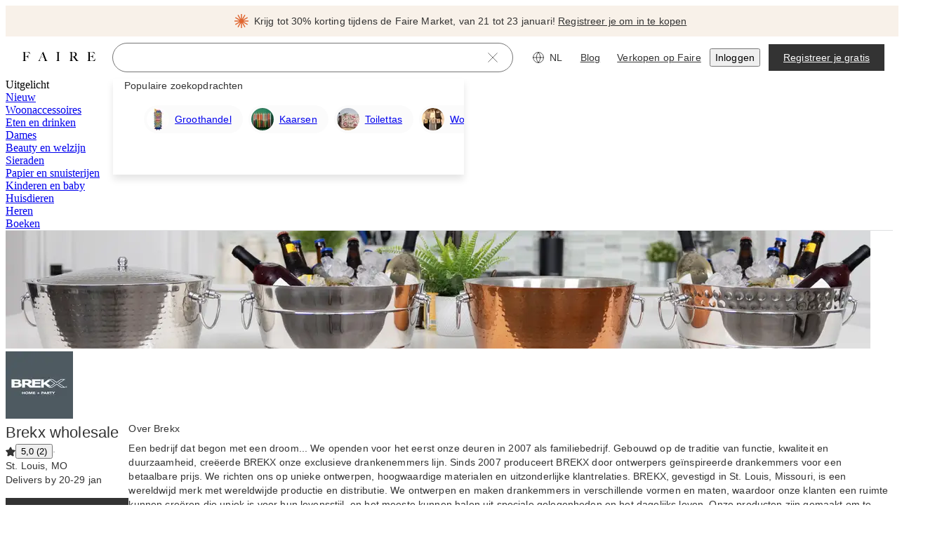

--- FILE ---
content_type: text/css
request_url: https://cdn.faire.com/visitor/_next/static/css/592e092d22eedea0.css
body_size: 1135
content:
.f_spacer_base{-moz-box-flex:0;flex-grow:0;flex-shrink:0}.f_spacer_grow{-moz-box-flex:1;flex-grow:1;flex-shrink:0}.f_spacer_single_value_fb,.f_spacer_variable_fb{flex-basis:var(--f_spacer_size_mobile)}@media screen and (min-width:768px){.f_spacer_variable_fb{flex-basis:var(--f_spacer_size_tablet)}}@media screen and (min-width:1024px){.f_spacer_variable_fb{flex-basis:var(--f_spacer_size_desktop)}}@media screen and (min-width:1440px){.f_spacer_variable_fb{flex-basis:var(--f_spacer_size_xlarge)}}@media screen and (min-width:1920px){.f_spacer_variable_fb{flex-basis:var(--f_spacer_size_xxlarge)}}.f_spacer_single_value_min_width,.f_spacer_variable_min_width{min-width:var(--f_spacer_size_mobile)}@media screen and (min-width:768px){.f_spacer_variable_min_width{min-width:var(--f_spacer_size_tablet)}}@media screen and (min-width:1024px){.f_spacer_variable_min_width{min-width:var(--f_spacer_size_desktop)}}@media screen and (min-width:1440px){.f_spacer_variable_min_width{min-width:var(--f_spacer_size_xlarge)}}@media screen and (min-width:1920px){.f_spacer_variable_min_width{min-width:var(--f_spacer_size_xxlarge)}}.f_spacer_single_value_min_height,.f_spacer_variable_min_height{min-height:var(--f_spacer_size_mobile)}@media screen and (min-width:768px){.f_spacer_variable_min_height{min-height:var(--f_spacer_size_tablet)}}@media screen and (min-width:1024px){.f_spacer_variable_min_height{min-height:var(--f_spacer_size_desktop)}}@media screen and (min-width:1440px){.f_spacer_variable_min_height{min-height:var(--f_spacer_size_xlarge)}}@media screen and (min-width:1920px){.f_spacer_variable_min_height{min-height:var(--f_spacer_size_xxlarge)}}
/*# sourceMappingURL=84c41a7464d9af2a.css.map*/

--- FILE ---
content_type: application/javascript
request_url: https://cdn.faire.com/visitor/_next/static/chunks/21427-d3bb045c8f7ee46a.nl_NL.js
body_size: 16361
content:
(self.webpackChunk_N_E=self.webpackChunk_N_E||[]).push([[21427],{68:(e,t,i)=>{"use strict";i.d(t,{Z:()=>s,e:()=>o});var n=i(831762);let r=(0,i(610171).y)({name:"FE_SINGLE_BRAND_CART_SKIP_EXPERIMENT_251118",identifier:"RetailerTokenInSession",client:["RETAILER","VISITOR_WEB"],notifyAfter:"2025-12-31",defaultValue:!1,productArea:"CART"}),o=()=>(0,n.useSetting)(r),s=()=>(0,n.useAssignSetting)(r);},1136:(e,t,i)=>{"use strict";i.d(t,{Ay:()=>o});var n,r=i(857607);i(73049),(n||(n={})).build=e=>e;let o=function(e,t,i){let n,o=(n=i?.headers??new Headers,{route:"/api/brand/:brand_token",service:"backend",url:`/api/brand/${e}`,method:"GET",params:t,...i,headers:n});return(0,r.Em)(o);};},24943:(e,t,i)=>{"use strict";i.d(t,{Q:()=>o});var n=i(11241),r=i(959411);let o=e=>{let t,i=(0,n.c)(2);i[0]!==e?(t=t=>{let{width:i}=t;return e(i);},i[0]=e,i[1]=t):t=i[1];let o=t;return(0,r.C)(o);};},31403:(e,t,i)=>{"use strict";i.d(t,{Ap:()=>s,eA:()=>a,kC:()=>l,vH:()=>c});var n=i(676024),r=i(677787);let o=()=>(0,n.F)("envName"),s=()=>"production"===o(),a=()=>!(0,r.I)()&&"staging"===o(),c=()=>!(0,r.I)()&&"prerelease"===o(),l=()=>s()?"production":c()?"prerelease":"staging";},38124:(e,t,i)=>{"use strict";i.d(t,{s:()=>G});var n=i(294799),r=i(11241),o=i(247114),s=i(87953),a=i(775648),c=i(859017),l=i(175163),d=i(495749),u=i(194052),h=i(728746),m=i(813413),p=i(665619),f=i(594914),g=i(916614),y=i(834023),_=i(360343);let v="300ms",b=e=>{let t,i,o,s,a=(0,r.c)(11),{icon:c,count:l}=e,d=void 0===l||"0"===l,u=l?.length?(l?.length-1)*7:0;return a[0]!==l||a[1]!==d?(t=d?null:(0,n.jsx)(C,{children:(0,n.jsx)(w,{children:(0,n.jsx)(T,{variant:"labelSansMedium",children:l})})}),a[0]=l,a[1]=d,a[2]=t):t=a[2],a[3]!==c?(i=(0,n.jsx)(x,{align:"center",justify:"center",children:c}),a[3]=c,a[4]=i):i=a[4],a[5]!==u?(o=(0,n.jsx)(f.hK,{width:u}),a[5]=u,a[6]=o):o=a[6],a[7]!==t||a[8]!==i||a[9]!==o?(s=(0,n.jsxs)(p.fI,{children:[t,i,o]}),a[7]=t,a[8]=i,a[9]=o,a[10]=s):s=a[10],s;},x=(0,_.Ay)(p.fI).withConfig({componentId:"sc-9e50bd4b-0"})(["&:hover{background-color:",";}height:","px;width:","px;border-radius:50%;transition:all "," ease-out;"],m.iJ.surface.tertiary,40,40,v),C=(0,_.Ay)(p.fI).withConfig({componentId:"sc-9e50bd4b-1"})(["position:absolute;min-width:","px;height:","px;left:","px;top:0;z-index:1;&:hover + ","{transition:all "," ease-in;background-color:",";padding:",";}"],20,20,20,x,v,m.iJ.surface.tertiary,(0,f.GY)("1x")),k=(0,_.i7)(["0%{transform:scale(0);opacity:0;}40%{transform:scale(1);opacity:1;}45%{transform:scale(0.94);opacity:1;}50%,100%{transform:scale(1);opacity:1;}"]),w=(0,_.Ay)(p.fI).attrs({align:"center",justify:"center"}).withConfig({componentId:"sc-9e50bd4b-2"})(["border-radius:","px;background:",";border:2px solid ",";padding:5px;min-width:","px;animation:"," 1s ease-in-out;animation-fill-mode:both;"],40,m.iJ.surface.primaryInverse,m.iJ.text.primaryInverse,20,k),T=(0,_.Ay)(g.o5).withConfig({componentId:"sc-9e50bd4b-3"})(["color:",";"],m.iJ.text.primaryInverse);var E=i(59657),A=i(742696),I=i(752380),S=i(508635);class j{static{this.get=(0,A.hw)(j);}constructor(){this.timers={},this.recordTime=e=>(e||(e=(0,S.u)()),this.timers[e]=new I.R,e),this.clearTiming=e=>{e in this.timers&&delete this.timers[e];},this.getTimingPair=e=>this.timers[e]?{start:this.timers[e],end:new I.R}:null,this.trackTiming=(e,t)=>{let i=this.getTimingPair(e);i&&(this.clearTiming(e),t(i));};}}var R=i(818657),O=i(68),N=i(949019),L=i(30541),P=i(26853),M=i(383657),D=i(457614),H=i(882403),U=i(295731),W=i(527327),B=i(88004);let F=_.Ay.div.withConfig({componentId:"sc-4693e562-0"})(["display:flex;","{padding:0;}","{&:hover{svg{color:",";}}}"],E.kr,B.B.canHover,u.A),G=e=>{let t,i,u,m,p,f,g=(0,r.c)(24),{className:y,dataTestId:_}=e,{isDesktopAndAbove:v}=(0,U.k)(),{totalBrandsInCartFormatted:b,leanBrands:x}=(0,o.y)(),C=(0,s.R)(),k=(0,R.B)()?.token,w=(0,O.e)(),T=(0,O.Z)(),A=(0,d.B)(),I=1===x.length,S=x[0]?.token,N=!I;g[0]!==N?(t={disabled:N},g[0]=N,g[1]=t):t=g[1];let{isFaireSourceBrand:W}=((e,t)=>{let i,n,o,s,d=(0,r.c)(9),u=(0,l.L)();d[0]===Symbol.for("react.memo_cache_sentinel")?(i=a.hV.build({}),d[0]=i):i=d[0];let h=u&&!!e&&!t?.disabled;d[1]!==h?(n={enabled:h,refetchOnMount:!1},d[1]=h,d[2]=n):n=d[2];let{data:m,isPending:p}=(0,c.IT)(i,n);d[3]!==e||d[4]!==m?.preview?.brands?(o=m?.preview?.brands?.some(t=>t.token===e)??!1,d[3]=e,d[4]=m?.preview?.brands,d[5]=o):o=d[5];let f=o;return d[6]!==f||d[7]!==p?(s={isFaireSourceBrand:f,isPending:p},d[6]=f,d[7]=p,d[8]=s):s=d[8],s;})(S,t),B=A&&w&&I&&!W;g[2]!==x[0]||g[3]!==B?(i=B&&x[0]?.token?(0,D.Ay)(x[0].token):(0,M.Ay)(),g[2]=x[0],g[3]=B,g[4]=i):i=g[4];let G=i;g[5]!==G||g[6]!==C?(u=()=>C(G),g[5]=G,g[6]=C,g[7]=u):u=g[7];let K=u;g[8]!==T||g[9]!==I||g[10]!==v||g[11]!==W||g[12]!==A?(m=()=>{A&&I&&!W&&T(),j.get().recordTime("track-view-cart-latency"),(0,h.j)("cart",k??""),(0,P.x)({eventKey:"retailers-global_nav_cart-click",realTimeTracking:!1,priority:L.T.Priority.EXTRA_LOW,actionCategory:L.T.ActionCategory.ACTION_CATEGORY_UNKNOWN}),I&&(0,P.x)({eventKey:"retailers-single_brand_nav_cart-action_category_click",realTimeTracking:!1,priority:L.T.Priority.EXTRA_LOW,actionCategory:L.T.ActionCategory.ACTION_CATEGORY_CLICK}),v||(0,H.u)().scrollTo?.({top:0,behavior:"smooth"});},g[8]=T,g[9]=I,g[10]=v,g[11]=W,g[12]=A,g[13]=m):m=g[13];let z=m;return g[14]!==G||g[15]!==_||g[16]!==z||g[17]!==v||g[18]!==K||g[19]!==b?(p=v?(0,n.jsx)(n.Fragment,{children:(0,n.jsx)(E.kr,{"data-test-id":_,to:G,onClick:z,onMouseEnter:K,style:{height:"unset"},children:(0,n.jsx)($,{totalBrandsInCartFormatted:b})})}):(0,n.jsx)(E.kr,{"data-test-id":_,onClick:z,to:G,children:(0,n.jsx)($,{totalBrandsInCartFormatted:b})}),g[14]=G,g[15]=_,g[16]=z,g[17]=v,g[18]=K,g[19]=b,g[20]=p):p=g[20],g[21]!==y||g[22]!==p?(f=(0,n.jsx)(F,{className:y,children:p}),g[21]=y,g[22]=p,g[23]=f):f=g[23],f;},$=e=>{let t,i,o,s,a=(0,r.c)(10),{totalBrandsInCartFormatted:c}=e,{strictLocalize:l}=(0,W.useStrictLocalization)();a[0]!==l||a[1]!==c?(t=(c?.length??0)<=3?c:l({id:"Mx3jxN",defaultMessage:[{"type":0,"value":"999+"}],description:{text:"Count shown on bag next to cart when there are more than 999 brands in cart. String cannot exceed 4 characters.",img:"https://cdn.faire.com/fastly/98b3ab0e39d495bc565e5e2b90a4d1b52c6c4fb327fd57d1a4c6e63c08747736.png"}}),a[0]=l,a[1]=c,a[2]=t):t=a[2];let d=t;return a[3]!==l?(i=l({id:"xRQZuX",defaultMessage:[{"type":0,"value":"Winkelmand"}],description:{text:"Message for screenreaders for the cart icon"}}),a[3]=l,a[4]=i):i=a[4],a[5]!==i?(o=(0,n.jsx)(N.CartEmpty,{fontSize:"20px",titleAccess:i}),a[5]=i,a[6]=o):o=a[6],a[7]!==d||a[8]!==o?(s=(0,n.jsx)(y.Suspense,{fallback:null,children:(0,n.jsx)(K,{children:(0,n.jsx)(b,{icon:o,count:d})})}),a[7]=d,a[8]=o,a[9]=s):s=a[9],s;},K=(0,_.Ay)(E.ee).withConfig({componentId:"sc-4693e562-1"})(["width:100%;"]);},87953:(e,t,i)=>{"use strict";i.d(t,{R:()=>c});var n=i(11241),r=i(383657),o=i(203099),s=i(91976),a=i(356652);let c=()=>{let e,t=(0,n.c)(3),i=(0,a.W6)(),{prefetch:c}=(0,s.useRouter)();return t[0]!==i.location.pathname||t[1]!==c?(e=e=>{let t=void 0===e?r.wE:e;i.location.pathname!==(0,r.Ay)()&&c(t,{kind:o.PrefetchKind.FULL});},t[0]=i.location.pathname,t[1]=c,t[2]=e):e=t[2],e;};},98896:(e,t,i)=>{"use strict";i.d(t,{Z:()=>r});var n=i(834023);let r=e=>{let t=(0,n.useRef)(void 0);return(0,n.useEffect)(()=>{t.current=e;},[e]),t.current;};},157444:(e,t,i)=>{"use strict";i.d(t,{x:()=>m});var n=i(11241),r=i(164088),o=i(869857),s=i(559245),a=i(443885),c=i(498240),l=i(882403),d=i(295731),u=i(748950),h=i(356652);let m=()=>{let e,t=(0,n.c)(1),{isMobile:i}=(0,d.k)(),m=(0,c.lU)(),p=new u.W(o.n),f=(0,h.zy)(),g=void 0!==p.match(f?.pathname??"");t[0]===Symbol.for("react.memo_cache_sentinel")?(e=(0,l.u)().location.host.includes("faire.tech"),t[0]=e):e=t[0];let y=e,_=(0,s.r)(),v=(0,r.h)(),b=(0,a.L)(v,_);return i&&!m&&g&&!y&&!b;};},167718:(e,t,i)=>{"use strict";i.d(t,{O:()=>p});var n=i(294799),r=i(11241),o=i(157444),s=i(348259),a=i(498240),c=i(42877),l=i(813413),d=i(949019),u=i(468927),h=i(369263),m=i(47979);i(834023);let p=()=>{let e,t,i,s=(0,r.c)(6),l=(0,h.wR)(),d=(0,a.lU)(),m=(0,o.x)();s[0]!==l?(e=e=>{if(l)return(0,u.T)().replace({signUp:e}).toString();},s[0]=l,s[1]=e):e=s[1];let p=e;return d||!m?null:(s[2]!==p?(t=p(c.J.NAV_CART),s[2]=p,s[3]=t):t=s[3],s[4]!==t?(i=(0,n.jsx)(f,{linkTo:t}),s[4]=t,s[5]=i):i=s[5],i);},f=e=>{let t,i,o,a=(0,r.c)(6),{linkTo:u}=e,{navigateToSignUp:h}=(0,s.D)();return a[0]!==h?(t=()=>h(void 0,{sourceId:"mobile_side_catnav_signup_shopping_cart_icon"},c.J.NAV_CART),a[0]=h,a[1]=t):t=a[1],a[2]===Symbol.for("react.memo_cache_sentinel")?(i=(0,n.jsx)(d.CartEmpty,{margin:"0 20px 0 0",color:l.iJ.icon.primary,height:"20px",width:"20px"}),a[2]=i):i=a[2],a[3]!==u||a[4]!==t?(o=(0,n.jsx)(m.a,{variant:"tertiary",onClick:t,linkTo:u,"data-test-id":"signUpShoppingCartIcon",children:i}),a[3]=u,a[4]=t,a[5]=o):o=a[5],o;};},262229:(e,t,i)=>{"use strict";i.d(t,{h:()=>a});var n=i(11241),r=i(741687),o=i(74198),s=i(559245);let a=()=>{let e,t=(0,n.c)(5),{faireDirectBrandToken:i,faireDirectBrandAlias:a}=(0,o.m)(),c=i??"",l=a??"",d=(0,s.r)(),u=(0,r.m)(c,d);return t[0]!==u||t[1]!==l||t[2]!==c||t[3]!==d?(e={faireDirectBrandToken:c,isFaireDirectActiveInLoggedOut:d,faireDirectBrand:u,faireDirectBrandAlias:l},t[0]=u,t[1]=l,t[2]=c,t[3]=d,t[4]=e):e=t[4],e;};},270889:(e,t,i)=>{"use strict";i.d(t,{d:()=>o});var n=i(30541),r=i(26853);function o(e){return(0,r.x)({eventKey:"signup-sign_up_to_shop_button-click",realTimeTracking:!1,facebookPixelEvent:"sign-up-to-shop-button",googleTagManagerEvent:"sign-up-to-shop-button",pixelCustomDataParams:e,priority:n.T.Priority.EXTRA_LOW,actionCategory:n.T.ActionCategory.ACTION_CATEGORY_CLICK});}},273728:(e,t,i)=>{"use strict";i.d(t,{U:()=>a});var n=i(11241),r=i(850035),o=i(748950),s=i(356652);let a=()=>{let e,t=(0,n.c)(2),{pathname:i}=(0,s.zy)();return t[0]!==i?(e=(0,o.a)(i,r.wE),t[0]=i,t[1]=e):e=t[1],e;};},292375:(e,t,i)=>{"use strict";i.d(t,{N:()=>n,e:()=>r});let{useStore:n,Provider:r}=(0,i(845342).r)({hasUserClosedModal:!1},{name:"PromoModalContextStore"});},299220:(e,t,i)=>{"use strict";i.d(t,{O:()=>h});var n=i(377654),r=i(512484),o=i(882403),s=i(526661),a=i(259063),c=i(874432);class l{static{this.PING_FREQUENCY=15e3;}static{this.MISSED_PONG_RECONNECT_THRESHOLD=3;}constructor(e){this.websocketUrl=e,this.retryDelay=1e4+1e4*Math.random(),this.isConnected=!1,this.retryingConnection=!1,this.retryConnectionIntervalFactor=1,this.listenerCounter=0,this.listeners=new Map,this.receivedPong=!1,this.missedPongCount=0,this.isClosed=!1,this.subscribe=e=>(0===this.listenerCounter&&this.startConnection(),this.listenerCounter=this.listenerCounter+1,this.listeners.set(this.listenerCounter,e),e({type:"CONNECTION",isConnected:this.isConnected}),this.listenerCounter),this.unsubscribe=e=>{this.listeners.delete(e);},this.close=()=>{this.isClosed=!0,this.socket?.close();},this.retryConnection=()=>{this.socket&&this.socket.readyState!==WebSocket.CLOSED&&this.socket.close(),this.socket=new WebSocket(this.websocketUrl),this.startConnection();},this.startConnection=()=>{this.dispatchConnectionStatus();let e=this.socket;e.onopen=()=>{this.isConnected=!0,this.dispatchConnectionStatus(),this.retryingConnection=!1,this.retryConnectionIntervalFactor=1,e.onclose=()=>{this.socket===e&&(this.isConnected=!1,this.dispatchConnectionStatus(),this.maybeRetryConnectionWithBackoff());};},e.onerror=()=>this.maybeRetryConnectionWithBackoff(),e.onmessage=t=>{if(this.socket===e)try{this.handleMessage(JSON.parse(t.data));}catch(e){(0,s.vV)(`Error handling message: ${JSON.stringify(e)}. Message: ${t}`);}},this.startPingTimer();},this.handleMessage=e=>{e.type===c.W.Type.ECHO_RESPONSE?(this.receivedPong=!0,this.missedPongCount=0,this.isConnected=!0,this.dispatchConnectionStatus()):this.dispatchMessage(e);},this.dispatchMessage=e=>{this.listeners.forEach(t=>t(e));},this.dispatchConnectionStatus=()=>{this.dispatchMessage({type:"CONNECTION",isConnected:this.isConnected});},this.startPingTimer=()=>{void 0===this.pingInterval&&(this.receivedPong=!0,this.missedPongCount=0,this.pingInterval=(0,o.z)()?.setInterval(()=>{(this.socket.readyState===WebSocket.CLOSING||this.socket.readyState===WebSocket.CLOSED)&&this.handleTimeout(),!this.receivedPong&&(this.missedPongCount++,this.missedPongCount>l.MISSED_PONG_RECONNECT_THRESHOLD&&this.handleTimeout()),this.isConnected?(this.receivedPong=!1,this.socket.send(d())):this.stopPingTimer();},l.PING_FREQUENCY));},this.stopPingTimer=()=>{void 0!==this.pingInterval&&((0,o.z)()?.clearInterval(this.pingInterval),this.pingInterval=void 0);},this.handleTimeout=()=>{this.stopPingTimer(),this.isConnected=!1,this.dispatchConnectionStatus(),(0,r.w)()?.onLine&&this.maybeRetryConnectionWithBackoff();},this.maybeRetryConnectionWithBackoff=()=>{!this.isClosed&&(this.retryingConnection||(setTimeout(()=>this.retryConnectionWithBackoff(),this.retryDelay),this.retryingConnection=!0));},this.retryConnectionWithBackoff=()=>{this.isConnected||(this.retryConnectionIntervalFactor*=2,this.retryConnection(),setTimeout(()=>this.retryConnectionWithBackoff(),this.retryConnectionIntervalFactor*this.retryDelay));},this.socket=new WebSocket(e),this.startConnection(),(0,o.z)()?.addEventListener("online",()=>{this.isConnected||this.maybeRetryConnectionWithBackoff();}),(0,a.t)()&&(0,s.vV)(Error("WebSocketMessageChannel initialized on server, this will lead to memory leaks on production."));}}let d=()=>JSON.stringify({type:c.W.Type.ECHO_REQUEST,echo_string:"ping"});var u=i(742696);class h{static{this.get=(0,u.hw)(h);}constructor(){this.channelByUrl={},this.hiddenChannelByUrl={},this.getOrInitChannel=e=>{if((0,a.t)())return;let t=this.channelByUrl[e]??new l(e);return this.channelByUrl[e]=t,t;},this.closeChannel=e=>{this.channelByUrl[e]?.close(),this.channelByUrl[e]=void 0;let t=(0,n.G)(e);this.hiddenChannelByUrl[t]?.forEach(e=>e.close()),this.hiddenChannelByUrl[t]=void 0;};}}},300417:(e,t,i)=>{"use strict";i.d(t,{q:()=>n});let n=(0,i(834023).lazy)(()=>Promise.all([i.e(32088),i.e(1916)]).then(i.bind(i,470730)).then(e=>({default:e.GrowWithFaireDropdown})));},306684:(e,t,i)=>{"use strict";i.d(t,{e:()=>o});var n=i(11241),r=i(388516);let o=()=>{let e,t,i,o,a=(0,n.c)(9);a[0]===Symbol.for("react.memo_cache_sentinel")?(e=["isHeaderDropdownVisibleMap"],a[0]=e):e=a[0];let[c,l]=(0,r.W)(e),{isHeaderDropdownVisibleMap:d}=c;a[1]!==l?(t=(e,t)=>{l(i=>({...i,isHeaderDropdownVisibleMap:{...i.isHeaderDropdownVisibleMap,[e]:t}}));},a[1]=l,a[2]=t):t=a[2];let u=t;a[3]!==d?(i=e=>d[e],a[3]=d,a[4]=i):i=a[4];let h=i,m=Object.values(d).some(s);return a[5]!==h||a[6]!==m||a[7]!==u?(o={setHeaderDropdownVisibility:u,getHeaderDropdownVisibility:h,isAnyHeaderDropdownVisible:m},a[5]=h,a[6]=m,a[7]=u,a[8]=o):o=a[8],o;};function s(e){return e;}},377654:(e,t,i)=>{"use strict";i.d(t,{E:()=>a,G:()=>c});var n=i(676024),r=i(50196);let o=()=>(0,n.F)("switchboardUrl",s()),s=()=>{switch((0,r.p)()){case"production":return"wss://www.faire.com:443";case"prerelease":return"wss://www.prerelease.faire.dev";case"sandbox":return l();default:return"wss://www.faire-stage.com";}},a={faireGeneral:()=>`${o()}/web-socket`,retailerNotification:()=>`${o()}/retailer-notification-web-socket`},c=e=>e.replace("wss://www.","wss://switchboard."),l=()=>{let e=(0,n.F)("backendUrl","").match(/e2e(-fe|-e2e|-common)?(-\d+){1,2}\.sandbox(\.oci)?\.faire\.team/);return e?`wss://${e[0]}`:"wss://backend-web";};},424132:(e,t,i)=>{"use strict";i.d(t,{o:()=>r});var n=i(676024);let r=()=>(0,n.F)("brand");},441877:(e,t,i)=>{"use strict";i.d(t,{P:()=>X});var n=i(294799),r=i(11241),o=i(839370),s=i(813413),a=i(743335),c=i(834023);let l=(0,a.w)((0,n.jsx)("svg",{width:"7",height:"7",viewBox:"0 0 7 7",fill:"none",xmlns:"https://www.w3.org/2000/svg",children:(0,n.jsx)("path",{d:"M6 1C6 1 4.11317 1.80621 3 2.81818C1.88683 3.83015 1 6 1 6",stroke:s.iJ.icon.primary,strokeLinecap:"round",strokeWidth:1})}),"LefStreak",{viewBox:"0 0 32 32",width:"32px",height:"32px",fill:"none"});var d=i(940264),u=i(369263),h=i(594914),m=i(88004),p=i(360343);let f=e=>{let t,i,o,s,a,l=(0,r.c)(11),{shouldAnimate:d,delayAnimationTime:h}=e,m=void 0!==d&&d,[p,f]=(0,c.useState)(!1),g=(0,u.wR)();l[0]!==h||l[1]!==m?(t=()=>{if(h){let e=setTimeout(()=>{f(m??!1);},h??2e3);return()=>clearTimeout(e);}},i=[h,m],l[0]=h,l[1]=m,l[2]=t,l[3]=i):(t=l[2],i=l[3]),(0,c.useEffect)(t,i);let y=h?p:m;if(g){let e;return l[4]===Symbol.for("react.memo_cache_sentinel")?(e=(0,n.jsx)(b,{strokeWidth:1,fontSize:"20px",$shouldAnimate:!1}),l[4]=e):e=l[4],e;}return l[5]!==y?(o=(0,n.jsx)(b,{strokeWidth:1,fontSize:"20px",$shouldAnimate:y}),s=y?(0,n.jsx)(n.Fragment,{children:(0,n.jsx)(v,{$shouldAnimate:y})}):null,l[5]=y,l[6]=o,l[7]=s):(o=l[6],s=l[7]),l[8]!==o||l[9]!==s?(a=(0,n.jsxs)(n.Fragment,{children:[o,s]}),l[8]=o,l[9]=s,l[10]=a):a=l[10],a;},g=(0,p.i7)(["0%,100%{transform:rotate(0);}20%,60%{transform:rotate(-10deg);}40%,80%{transform:rotate(10deg);}"]),y=(0,p.i7)(["0%,40%,80%,100%{opacity:0;}20%,60%{opacity:1;}"]),_=(e,t)=>(0,p.AH)(["animation:"," ","s ease;animation-fill-mode:both;"],e,t),v=(0,p.Ay)(l).withConfig({componentId:"sc-27c327f0-0"})(["position:absolute;left:",";top:",";","{left:9px;}",";"],(0,h.GY)(6),(0,h.GY)("1x"),m.B.mobile,({$shouldAnimate:e})=>e&&_(y,2.5)),b=(0,p.Ay)(d.NotificationBell).withConfig({componentId:"sc-27c327f0-1"})(["position:relative;",";"],({$shouldAnimate:e})=>e&&_(g,2.5));var x=i(449359);function C(e){let{priority:t}=e;return"HIGH"===t;}var k=i(865162),w=i.n(k);function T(e){let{first_viewed_at:t}=e;return w()(t);}function E(e){let{priority:t}=e;return"HIGH"===t;}function A(e){let{nudge_dismissed_at:t}=e;return!!t;}var I=i(608736),S=i(356652);function j(e){return"HIGH"===e.priority;}let R=(0,c.lazy)(()=>i.e(56277).then(i.bind(i,750066)).then(e=>({default:e.NotificationDropdown})));var O=i(634e3),N=i(273728),L=i(420161),P=i(519462),M=i(710073),D=i(59657),H=i(388516),U=i(306684),W=i(818657),B=i(370257),F=i(30541),G=i(26853),$=i(850035),K=i(108726),z=i(295731),Y=i(979512),V=i(24943),J=i(285496);let X=()=>{let e,t,i,s,a,l,d,m,p,g,y,_,v,b,k,X,q=(0,r.c)(46),Z=(0,S.W6)(),{isMobile:ee}=(0,z.k)(),et=(0,u.wR)();q[0]===Symbol.for("react.memo_cache_sentinel")?(e=(0,W.B)(),q[0]=e):e=q[0];let ei=e,en=ei?.token,er=(()=>{let e,t=(0,r.c)(2),{notifications:i}=(0,x.E)();return t[0]!==i?(e=i?.some(C)??!1,t[0]=i,t[1]=e):e=t[1],e;})(),{hasUnreadNotification:eo}=(()=>{let e,t,i=(0,r.c)(4),{notifications:n}=(0,x.E)();i[0]!==n?(e=n?.some(T)??!1,i[0]=n,i[1]=e):e=i[1];let o=e;return i[2]!==o?(t={hasUnreadNotification:o},i[2]=o,i[3]=t):t=i[3],t;})(),es=(0,N.U)(),[ea,ec]=(0,c.useState)(!1),[el,ed]=(0,c.useState)(eo),eu=(0,L.R)(),{setNudgeHasBeenDismissed:eh}=(0,P.K)(eu?.token??""),em=(0,B.rK)();q[1]===Symbol.for("react.memo_cache_sentinel")?(t=["isNotificationPreviewVisible"],q[1]=t):t=q[1];let[ep]=(0,H.W)(t),{isNotificationPreviewVisible:ef}=ep,eg=(()=>{let e,t,i,n=(0,r.c)(9),o=(()=>{let e,t=(0,r.c)(2),{notifications:i}=(0,x.E)();return t[0]!==i?(e=i?.filter(E).some(A)??!1,t[0]=i,t[1]=e):e=t[1],e;})(),{pathname:s}=(0,S.zy)();n[0]!==s?(e=(0,S.B6)(s,{path:(0,I.iR)(),exact:!0}),n[0]=s,n[1]=e):e=n[1];let a=e,{notifications:c}=(0,x.E)();n[2]!==c?(t=c?.find(j),n[2]=c,n[3]=t):t=n[3];let l=t,d=l?.message?.path??"";return n[4]!==o||n[5]!==a||n[6]!==d||n[7]!==s?(i=(!s.includes(d)||!!a)&&o,n[4]=o,n[5]=a,n[6]=d,n[7]=s,n[8]=i):i=n[8],i;})(),{setHeaderDropdownVisibility:ey}=(0,U.e)(),e_=(0,V.Q)(Q),ev=e_<=J.Ij?0:(e_-J.Ij)/2;q[2]!==eo?(i=()=>{ed(eo);},s=[eo],q[2]=eo,q[3]=i,q[4]=s):(i=q[3],s=q[4]),(0,c.useEffect)(i,s),q[5]!==es?(a=()=>{es&&ed(!1);},l=[es],q[5]=es,q[6]=a,q[7]=l):(a=q[6],l=q[7]),(0,c.useEffect)(a,l),q[8]===Symbol.for("react.memo_cache_sentinel")?(d=()=>{ec(!0);},q[8]=d):d=q[8];let eb=(0,Y.d)(d);q[9]!==eb||q[10]!==eo||q[11]!==em||q[12]!==ef||q[13]!==ey?(m=(e,t)=>{!eo||e||t||em(),eo&&e&&ed(!1),ef&&e&&!t?eb(O.h):ec(e),ey("NOTIFICATIONS",e);},q[9]=eb,q[10]=eo,q[11]=em,q[12]=ef,q[13]=ey,q[14]=m):m=q[14];let ex=m;q[15]!==Z?(p=(0,K.E)(()=>{Z.push((0,$.Ay)());}),q[15]=Z,q[16]=p):p=q[16];let eC=p;q[17]!==eC||q[18]!==er||q[19]!==ee||q[20]!==es||q[21]!==eu||q[22]!==eh?(g=()=>{ee&&!es&&eC(),(0,G.x)({eventKey:"retailer_notifications-notification_bell-click",realTimeTracking:!1,priority:F.T.Priority.EXTRA_LOW,actionCategory:F.T.ActionCategory.ACTION_CATEGORY_UNKNOWN,parameters:{retailerToken:en??""}}),er&&eu&&w()(eu?.nudge_dismissed_at)&&eh();},q[17]=eC,q[18]=er,q[19]=ee,q[20]=es,q[21]=eu,q[22]=eh,q[23]=g):g=q[23];let ek=g;if(void 0===ei)return null;let ew=!ee,eT=!et&&(eo&&el&&!ef&&!er||eg);q[24]!==ev||q[25]!==ew?(y=ew?(0,n.jsx)(D.Fe,{$right:`${ev}px`,$width:"392px",$maxHeight:"calc(100vh - 110px)",className:"rounded",children:(0,n.jsx)(c.Suspense,{fallback:null,children:(0,n.jsx)(R,{hideDropdown:()=>ec(!1)})})}):null,q[24]=ev,q[25]=ew,q[26]=y):y=q[26];let eE=y,eA=!ew,eI=eg?1250:2e3;q[27]!==eg||q[28]!==eI?(_=(0,n.jsx)(f,{shouldAnimate:eg,delayAnimationTime:eI}),q[27]=eg,q[28]=eI,q[29]=_):_=q[29];let eS=ea&&!ee,ej=750*!eg;return q[30]!==er||q[31]!==eT||q[32]!==_||q[33]!==eS||q[34]!==ej?(v=(0,n.jsx)(D.ee,{children:(0,n.jsx)(M.P,{icon:_,hasHighPriority:er,shouldAnimateDot:eT,dataTestId:"unread-notification-dot",shouldShowDot:eT,isActive:eS,delayAnimationTime:ej})}),q[30]=er,q[31]=eT,q[32]=_,q[33]=eS,q[34]=ej,q[35]=v):v=q[35],q[36]!==ek||q[37]!==eE||q[38]!==ea||q[39]!==eA||q[40]!==v||q[41]!==ex?(b=(0,n.jsx)(o.H,{clickChild:eE,dataTestId:"notificationDropdown",toggleDropdown:ex,shouldShowDropdown:ea,shouldDisableClick:eA,onClick:ek,children:v}),q[36]=ek,q[37]=eE,q[38]=ea,q[39]=eA,q[40]=v,q[41]=ex,q[42]=b):b=q[42],q[43]===Symbol.for("react.memo_cache_sentinel")?(k=(0,n.jsx)(h.hK,{width:{mobileAndAbove:0,desktopAndAbove:"2x"}}),q[43]=k):k=q[43],q[44]!==b?(X=(0,n.jsxs)(n.Fragment,{children:[b,k]}),q[44]=b,q[45]=X):X=q[45],X;};function Q(e){return e;}},519462:(e,t,i)=>{"use strict";i.d(t,{K:()=>b});var n,r,o,s,a=i(11241),c=i(857607);let l=function(e,t){let i,n=((i=t?.headers??new Headers).has("content-type")||i.set("content-type","application/json"),{route:"/api/retailer/notifications/click",service:"backend",url:"/api/retailer/notifications/click",method:"POST",data:e,...t,headers:i});return(0,c.Em)(n);};var d=i(798657);function u(e){return l(...e);}let h=function(e,t){let i,n=((i=t?.headers??new Headers).has("content-type")||i.set("content-type","application/json"),{route:"/api/retailer/notifications/dismiss-nudge",service:"backend",url:"/api/retailer/notifications/dismiss-nudge",method:"POST",data:e,...t,headers:i});return(0,c.Em)(n);};function m(e){return h(...e);}let p=function(e,t){let i,n=((i=t?.headers??new Headers).has("content-type")||i.set("content-type","application/json"),{route:"/api/retailer/notifications/dismiss",service:"backend",url:"/api/retailer/notifications/dismiss",method:"POST",data:e,...t,headers:i});return(0,c.Em)(n);};function f(e){return p(...e);}var g=i(370257);let y=function(e,t){let i,n=((i=t?.headers??new Headers).has("content-type")||i.set("content-type","application/json"),{route:"/api/retailer/notifications/view",service:"backend",url:"/api/retailer/notifications/view",method:"POST",data:e,...t,headers:i});return(0,c.Em)(n);};function _(e){return y(...e);}(n||(n={})).build=e=>({...e??{}}),(r||(r={})).build=e=>({...e??{}}),(o||(o={})).build=e=>({...e??{}}),(s||(s={})).build=e=>({notification_tokens:[],...e??{}});var v=i(526661);let b=e=>{let t,i,c,l,h,p,y,b,x,C,k,w,T,E=(0,a.c)(19),{mutateAsync:A}=(void 0!==(y=(0,a.c)(2))[0]?(p={mutationFn:_,...void 0},y[0]=void 0,y[1]=p):p=y[1],(0,d.useMutation)(p)),{mutateAsync:I}=(void 0!==(x=(0,a.c)(2))[0]?(b={mutationFn:f,...void 0},x[0]=void 0,x[1]=b):b=x[1],(0,d.useMutation)(b)),{mutateAsync:S}=(void 0!==(k=(0,a.c)(2))[0]?(C={mutationFn:m,...void 0},k[0]=void 0,k[1]=C):C=k[1],(0,d.useMutation)(C)),{mutateAsync:j}=(void 0!==(T=(0,a.c)(2))[0]?(w={mutationFn:u,...void 0},T[0]=void 0,T[1]=w):w=T[1],(0,d.useMutation)(w)),R=(0,g.rK)();E[0]!==e||E[1]!==A?(t=async()=>{try{await A([s.build({notification_token:e})]);}catch(e){(0,v.vV)("Unable to set notification as viewed");}},E[0]=e,E[1]=A,E[2]=t):t=E[2];let O=t;E[3]!==I||E[4]!==R||E[5]!==e?(i=async()=>{try{await I([o.build({notification_token:e})],{onSuccess:()=>R()});}catch(e){(0,v.vV)("Unable to set notification as dismissed");}},E[3]=I,E[4]=R,E[5]=e,E[6]=i):i=E[6];let N=i;E[7]!==S||E[8]!==R||E[9]!==e?(c=async()=>{try{await S([r.build({notification_token:e})],{onSuccess:()=>R()});}catch(e){(0,v.vV)("Unable to set nudge as dismissed");}},E[7]=S,E[8]=R,E[9]=e,E[10]=c):c=E[10];let L=c;E[11]!==j||E[12]!==e?(l=async()=>{try{await j([n.build({notification_token:e})]);}catch(e){(0,v.vV)("Unable to set notification as clicked");}},E[11]=j,E[12]=e,E[13]=l):l=E[13];let P=l;return E[14]!==P||E[15]!==N||E[16]!==O||E[17]!==L?(h={setNotificationHasBeenViewed:O,setNotificationHasBeenDismissed:N,setNotificationHasBeenClicked:P,setNudgeHasBeenDismissed:L},E[14]=P,E[15]=N,E[16]=O,E[17]=L,E[18]=h):h=E[18],h;};},593209:(e,t,i)=>{"use strict";i.d(t,{IT:()=>s});var n=i(11241),r=i(1136),o=i(427507);function s(e,t,i,s){let a,c,l,d=(0,n.c)(12);if(d[0]!==e||d[1]!==s||d[2]!==t?(a=function(e,t,i){let{headers:n,...r}=i??{};return[`/api/brand/${e}`,t,r,n?[...n]:[]];}(e,t,s),d[0]=e,d[1]=s,d[2]=t,d[3]=a):a=d[3],d[4]!==e||d[5]!==s||d[6]!==t)c=({signal:i})=>{let n={...s,signal:i};return(0,r.Ay)(e,t,n);},d[4]=e,d[5]=s,d[6]=t,d[7]=c;else c=d[7];return d[8]!==a||d[9]!==c||d[10]!==i?(l={queryKey:a,queryFn:c,...i},d[8]=a,d[9]=c,d[10]=i,d[11]=l):l=d[11],(0,o.useQuery)(l);}},619438:(e,t,i)=>{"use strict";i.d(t,{t0:()=>o,zZ:()=>s});var n=i(115273),r=i(526562);let o=()=>"true"===n.wc.local.getItem("IS_E2E_TEST"),s=()=>o()&&!(0,r.V)();},634e3:(e,t,i)=>{"use strict";i.d(t,{h:()=>n});let n=350;},701273:()=>{},710073:(e,t,i)=>{"use strict";i.d(t,{P:()=>m});var n=i(294799),r=i(11241),o=i(307585),s=i(813413),a=i(369263),c=i(665619),l=i(594914),d=i(88004);i(834023);var u=i(360343);let h="300ms",m=e=>{let t,i,s,l,d=(0,r.c)(17),{icon:u,hasHighPriority:h,shouldAnimateDot:m,dataTestId:g,shouldShowDot:y,dotBottom:_,dotLeft:v,isActive:b,hasHoverBackground:x,delayAnimationTime:C}=e,k=(0,a.wR)();return d[0]===Symbol.for("react.memo_cache_sentinel")?(t={width:"40px"},d[0]=t):t=d[0],d[1]!==g||d[2]!==C||d[3]!==_||d[4]!==v||d[5]!==h||d[6]!==k||d[7]!==m||d[8]!==y?(i=!k&&y?(0,n.jsx)(f,{$hasHighPriority:h,"data-test-id":`${g}${h?"-priority":""}`,$dotBottom:_,$dotLeft:v,children:(0,n.jsx)(o.J,{hasHighPriority:h,shouldAnimate:m,delayAnimationTime:C})}):null,d[1]=g,d[2]=C,d[3]=_,d[4]=v,d[5]=h,d[6]=k,d[7]=m,d[8]=y,d[9]=i):i=d[9],d[10]!==x||d[11]!==u||d[12]!==b?(s=(0,n.jsx)(p,{$isActive:b,$hasHoverBackground:x,align:"center",justify:"center",children:u}),d[10]=x,d[11]=u,d[12]=b,d[13]=s):s=d[13],d[14]!==i||d[15]!==s?(l=(0,n.jsxs)(c.fI,{style:t,children:[i,s]}),d[14]=i,d[15]=s,d[16]=l):l=d[16],l;},p=(0,u.Ay)(c.fI).withConfig({componentId:"sc-4a840280-0"})(["&:hover{background-color:",";}height:40px;width:40px;"," border-radius:50%;transition:all "," ease-out;"],({$hasHoverBackground:e})=>e?s.iJ.surface.tertiary:void 0,({$isActive:e})=>e?(0,u.AH)(["background-color:",";"],s.iJ.surface.tertiary):null,h),f=(0,u.Ay)(c.fI).withConfig({componentId:"sc-4a840280-1"})(["position:absolute;left:",";bottom:",";","{left:",";}z-index:1;&:hover + ","{transition:all "," ease-in;background-color:",";padding:",";}"],e=>e.$dotLeft?(0,u.AH)(["","px"],e.$dotLeft):"22px",e=>e.$dotBottom?(0,u.AH)(["","px"],e.$dotBottom):"22px",d.B.desktopAndAbove,e=>e.$dotLeft?(0,u.AH)(["","px"],e.$dotLeft):"18px",p,h,s.iJ.surface.tertiary,(0,l.GY)("1x"));},741687:(e,t,i)=>{"use strict";i.d(t,{m:()=>s});var n=i(11241),r=i(424132),o=i(593209);let s=(e,t)=>{let i,s,a=(0,n.c)(5),c=t&&!!e;a[0]!==e?(i=()=>{if((0,r.o)()?.token===e)return(0,r.o)();},a[0]=e,a[1]=i):i=a[1],a[2]!==c||a[3]!==i?(s={enabled:c,initialData:i,staleTime:3e5,refetchOnMount:!1},a[2]=c,a[3]=i,a[4]=s):s=a[4];let{data:l}=(0,o.IT)(e??"",void 0,s);return l;};},742823:(e,t,i)=>{"use strict";i.d(t,{K:()=>s,P:()=>o});var n=i(845342),r=i(660765);let{useStore:o,Provider:s}=(0,n.r)({currentTime:(0,r.W)(new Date)},{name:"OpeningOrderIncentivesContextStore"});},752380:(e,t,i)=>{"use strict";i.d(t,{Q:()=>r,R:()=>n});class n{constructor(e){this._globalMarker=void 0,this._globalMarker=e||performance.now();}get globalMarker(){return this._globalMarker;}}let r=e=>{let t=e.end?.globalMarker??new n().globalMarker,i=e.start.globalMarker;if(void 0!==i&&void 0!==t&&!(i>t))return(t-i).toString();};},753638:(e,t,i)=>{"use strict";i.d(t,{R:()=>p,Y:()=>f});var n=i(294799),r=i(11241),o=i(164088),s=i(30541),a=i(26853),c=i(468927),l=i(369263),d=i(683859),u=i(631865),h=i(348259),m=i(59657);let p=()=>{let e,t=(0,r.c)(1);return t[0]===Symbol.for("react.memo_cache_sentinel")?(e=(0,n.jsxs)(n.Fragment,{children:[(0,n.jsx)(f,{}),(0,n.jsx)(g,{})]}),t[0]=e):e=t[0],e;},f=()=>{let e,t,i,o=(0,r.c)(5),{navigateToSignIn:c}=(0,h.D)();return o[0]!==c?(e=()=>{(0,a.x)({eventKey:"signin-signin_cta-action_category_click",realTimeTracking:!1,priority:s.T.Priority.EXTRA_LOW,actionCategory:s.T.ActionCategory.ACTION_CATEGORY_CLICK,parameters:{source:"desktop_header"}}),c();},o[0]=c,o[1]=e):e=o[1],o[2]===Symbol.for("react.memo_cache_sentinel")?(t=(0,n.jsx)(d.StrictLocalMsg,{id:"pRbY2n",defaultMessage:[{"type":0,"value":"Inloggen"}],description:{text:"title of link that leads to the sign in page"}}),o[2]=t):t=o[2],o[3]!==e?(i=(0,n.jsx)(m.qs,{className:"f_t_paragraphSansRegular",onClick:e,"data-test-id":"login",children:t}),o[3]=e,o[4]=i):i=o[4],i;},g=()=>{let e,t,i,s=(0,r.c)(9),a=(0,l.wR)(),{navigateToSignUp:d}=(0,h.D)(),p=(0,u.s)(),f=(0,o.h)();s[0]!==a||s[1]!==f?(e=((e,t)=>{if(!e)return;let i=(0,c.T)().replace({signUp:"1"}),n=t?.brandToken;return n?i.replace({brand:n}).toString():i.toString();})(a,f),s[0]=a,s[1]=f,s[2]=e):e=s[2];let g=e;return s[3]!==d?(t=()=>d(void 0,{sourceId:"desktop_catnav_signup_cta"}),s[3]=d,s[4]=t):t=s[4],s[5]!==g||s[6]!==p||s[7]!==t?(i=(0,n.jsx)("div",{children:(0,n.jsx)(m.I$,{onClick:t,linkTo:g,"data-test-id":"signUpButton",children:p})}),s[5]=g,s[6]=p,s[7]=t,s[8]=i):i=s[8],i;};},765362:(e,t,i)=>{"use strict";i.d(t,{G:()=>n});let n="RETAILER_SETUP_GUIDE_MODAL_INITIAL_DISMISS";},775648:(e,t,i)=>{"use strict";i.d(t,{Ay:()=>o,hV:()=>n});var n,r=i(857607);i(73049),(n||(n={})).build=e=>e;let o=function(e,t){let i,n=(i=t?.headers??new Headers,{route:"/api/v2/carts/faire-source-cart-preview",service:"carts",url:"/api/v2/carts/faire-source-cart-preview",method:"GET",params:e,...t,headers:i});return(0,r.Em)(n);};},839370:(e,t,i)=>{"use strict";i.d(t,{H:()=>l,s:()=>d});var n=i(294799),r=i(11241),o=i(47979),s=i(88004),a=i(828464);i(834023);var c=i(360343);let l=e=>{let t,i,o,s,c=(0,r.c)(17),{clickChild:l,children:u,dataTestId:h,ariaLabel:m,toggleDropdown:p,shouldShowDropdown:f,shouldDisableClick:g,onClick:y,className:_}=e;c[0]!==y||c[1]!==g||c[2]!==f||c[3]!==p?(t=()=>{g||p(!f,!1),y?.();},c[0]=y,c[1]=g,c[2]=f,c[3]=p,c[4]=t):t=c[4];let v=t;c[5]!==p?(i=()=>{p(!1,!0);},c[5]=p,c[6]=i):i=c[6];let b=i;c[7]!==m||c[8]!==u||c[9]!==h||c[10]!==v?(o=(0,n.jsx)(d,{onClick:v,"aria-label":m,"data-test-id":h,variant:"tertiary",children:u}),c[7]=m,c[8]=u,c[9]=h,c[10]=v,c[11]=o):o=c[11];let x=f?l:null;return c[12]!==_||c[13]!==b||c[14]!==o||c[15]!==x?(s=(0,n.jsxs)(a.A,{onClickOutside:b,className:_,children:[o,x]}),c[12]=_,c[13]=b,c[14]=o,c[15]=x,c[16]=s):s=c[16],s;},d=(0,c.Ay)(o.a).withConfig({componentId:"sc-431c57c-0"})(["&:hover{cursor:pointer;}","{margin-top:12px;}"],s.B.mobile);},850035:(e,t,i)=>{"use strict";i.d(t,{Ay:()=>a,wE:()=>r,xk:()=>o}),i(434059);var n=i(686737);let r="/user/notifications",o={path:r,templatedPath:"/user/notifications",productArea:"RETAILER_NOTIFICATIONS",pod:"FAIRE_POD_RETAILER_ONBOARDING",pillar:"FAIRE_PILLAR_RETAILER_GROWTH"},s=(0,n.wE)(r,{encode:encodeURIComponent}),a=function(){return s({});};},859017:(e,t,i)=>{"use strict";i.d(t,{IT:()=>s});var n=i(11241),r=i(775648),o=i(427507);function s(e,t,i){let s,a,c,l=(0,n.c)(10);if(l[0]!==i||l[1]!==e?(s=function(e,t){let{headers:i,...n}=t??{};return["/api/v2/carts/faire-source-cart-preview",e,n,i?[...i]:[]];}(e,i),l[0]=i,l[1]=e,l[2]=s):s=l[2],l[3]!==i||l[4]!==e)a=({signal:t})=>{let n={...i,signal:t};return(0,r.Ay)(e,n);},l[3]=i,l[4]=e,l[5]=a;else a=l[5];return l[6]!==s||l[7]!==a||l[8]!==t?(c={queryKey:s,queryFn:a,...t},l[6]=s,l[7]=a,l[8]=t,l[9]=c):c=l[9],(0,o.useQuery)(c);}},869857:(e,t,i)=>{"use strict";i.d(t,{n:()=>b});var n=i(396662),r=i(866811),o=i(691744),s=i(423035),a=i(826773),c=i(737448),l=i(77028),d=i(347567),u=i(542281),h=i(904592),m=i(761095),p=i(32480),f=i(101359),g=i(690290),y=i(103281),_=i(149304),v=i(506710);let b=[p.wE,n.wE,r.wE,m.wE,h.wE,f.wE,u.wE,o.wE,s.wE,a.wE,c.wE,l.wE,d.wE,v.wE,g.wE,y.wE,_.wE];},875922:(e,t,i)=>{"use strict";i.d(t,{t:()=>A});var n=i(11241),r=i(689465),o=i(498240),s=i(30541),a=i(26853),c=i(472715),l=i.n(c),d=i(834023),u=i(262229),h=i(74198),m=i(125939),p=i(527327),f=i(326195),g=i(831762),y=i(842204),_=i(146740),v=i(736058),b=i(942045),x=i(392270),C=i(998273),k=i(464749),w=i(208729),T=i.n(w);let E="ELEVATE_SIGNUP",A=()=>{let e,t,i,c,w,A,I=(0,n.c)(21),{brandDiscounts:S,refetch:j,isPending:R}=(0,r.R)(),O=(0,o.Rn)(),{faireDirectBrandToken:N}=(0,h.m)();I[0]!==S||I[1]!==N?(e=((e,t)=>{if(t){let i=e[t];if(i&&i.type===E)return i;}return T()(e,e=>e?.type===E);})(S,N),I[0]=S,I[1]=N,I[2]=e):e=I[2];let L=e;I[3]!==L?(t=L??{},I[3]=L,I[4]=t):t=I[4];let{brand_name:P,brand_token:M}=t,D=(e=>{let t,i,r,o,s=(0,n.c)(13);s[0]!==e?(t=(e=>{if(!e)return!1;let{claimed_at:t,expires_at:i}=e;return!t&&(0,k.Y)(Date.now(),i??0);})(e),s[0]=e,s[1]=t):t=s[1];let a=t;s[2]!==e?.brand_token||s[3]!==a?(i=t=>a&&e?.brand_token===t,s[2]=e?.brand_token,s[3]=a,s[4]=i):i=s[4],e?.brand_token;let c=i,{isInternational:l}=(0,x.K)(),d=e?.brand_based_in;s[5]!==a||s[6]!==l||s[7]!==d?(r=(({brandBasedIn:e,hasIncentive:t,isInternational:i})=>{let n=e===C.L.CAN||e===C.L.USA;return t&&n&&!i;})({brandBasedIn:d,hasIncentive:a,isInternational:l}),s[5]=a,s[6]=l,s[7]=d,s[8]=r):r=s[8];let u=r;return s[9]!==a||s[10]!==u||s[11]!==c?(o={hasIncentive:a,hasIncentiveAndBrandTokenMatches:c,hasIncentiveAndBrandIsBasedInCanadaOrUSA:u},s[9]=a,s[10]=u,s[11]=c,s[12]=o):o=s[12],o;})(L),H=(e=>{let{expires_at:t}=e??{},i=(0,d.useRef)(Date.now()).current,n=(0,g.useSetting)("STREAMLINE_FAIRE_DIRECT_DISCOUNT_EXPIRY_250730",!1),r=!t||(0,_.d)(i,t),o=(0,d.useCallback)(e=>t?(0,y.qP)(t,e??"MMMM d"):"",[t]),s=(0,d.useMemo)(()=>!t||r?0:n?Math.floor((t-i)/864e5):Math.ceil((t-i)/864e5),[t,n]),a=(0,d.useMemo)(()=>!!t&&!r&&(n?(0,b.e)(t):2===s),[t,s,n]),c=(0,d.useMemo)(()=>!!t&&!r&&(n?(0,v.r)(i,t):1===s),[t,s,n]);return{expiresAt:t,getFormattedExpiresAt:o,remainingDaysBeforeExpiry:s,isExpiredTomorrow:a,isLastDayBeforeExpiry:c,isDiscountExpired:r};})(L),U=(e=>{let t,i=(0,n.c)(4),{amount_bps:r,original_amount_bps:o,max_percentage_discount_amount:s}=e??{},{formatMoney:a}=(0,f.br)(),{localNum:c}=(0,p.useLocalNum)(),l=(({amountBps:e,originalAmountBps:t})=>!!e&&e>0||!!t&&t>0)({amountBps:r,originalAmountBps:o}),d=(({amountBps:e,originalAmountBps:t,localNum:i})=>{let n=e??t;return(0,m.uy)(n)?"":i(n/1e4,{style:"percent"});})({amountBps:r,originalAmountBps:o,localNum:c}),u=(({fixedAmountMoney:e,formatMoney:t})=>(0,m.uy)(e)?"":t({money:e,roundingStrategy:f.GU.DROP_CENTS,disableAutoConvertCurrency:!0}))({fixedAmountMoney:s,formatMoney:a});return i[0]!==u||i[1]!==d||i[2]!==l?(t={hasDefinedPercentageBasedDiscount:l,formattedPercentageBasedNumber:d,formattedMaxPercentageDiscountAmount:u},i[0]=u,i[1]=d,i[2]=l,i[3]=t):t=i[3],t;})(L),{isFaireDirectActiveInLoggedOut:W,faireDirectBrandToken:B}=(0,u.h)();I[5]!==L||I[6]!==R?(i=!R&&l()(L),I[5]=L,I[6]=R,I[7]=i):i=I[7];let F=i;return I[8]!==B||I[9]!==W||I[10]!==F||I[11]!==O?(c=()=>{!O&&W&&F&&(0,a.x)({eventKey:"faire_direct-discount_undefined-action_unknown",realTimeTracking:!0,priority:s.T.Priority.EXTRA_LOW,actionCategory:s.T.ActionCategory.ACTION_CATEGORY_UNKNOWN,parameters:{brandToken:B}});},w=[F,W,B,O],I[8]=B,I[9]=W,I[10]=F,I[11]=O,I[12]=c,I[13]=w):(c=I[12],w=I[13]),(0,d.useEffect)(c,w),I[14]!==P||I[15]!==M||I[16]!==H||I[17]!==D||I[18]!==U||I[19]!==j?(A={brandToken:M,brandName:P,...D,...H,...U,refetchFaireDirectFirstOrderIncentive:j},I[14]=P,I[15]=M,I[16]=H,I[17]=D,I[18]=U,I[19]=j,I[20]=A):A=I[20],A;};},888620:(e,t,i)=>{"use strict";i.d(t,{j:()=>ev});var n=i(294799),r=i(498240),o=i(834023),s=i(11241),a=i(280581),c=i(964200),l=i(855504),d=i(30541),u=i(26853),h=i(765362),m=i(188863),p=i(313672),f=i(295731),g=i(46542),y=i(369263),_=i(144647),v=i(407168),b=i(98896),x=i(710073),C=i(59657);let k=(0,i(743335).w)((0,n.jsxs)(n.Fragment,{children:[(0,n.jsx)("path",{d:"M9.01953 12.1099H15.0695",stroke:"#383838",strokeMiterlimit:"10",strokeLinecap:"round"}),(0,n.jsx)("path",{d:"M9.01953 15.2495H15.0695",stroke:"#383838",strokeMiterlimit:"10",strokeLinecap:"round"}),(0,n.jsx)("path",{d:"M1.5 10.7197L4.19 13.3797L8.68 7.17969",stroke:"#383838",strokeLinecap:"round",strokeLinejoin:"round"}),(0,n.jsx)("path",{d:"M4.17188 7.38977V2.84977C4.17188 2.48977 4.31187 2.14977 4.57187 1.89977C4.83187 1.64977 5.17188 1.50977 5.53188 1.50977H13.1519C13.5119 1.50977 13.8619 1.64977 14.1119 1.89977L18.7719 6.49977C19.0319 6.74977 19.1719 7.08977 19.1719 7.44977V17.6598C19.1719 18.0198 19.0319 18.3598 18.7719 18.6098C18.5119 18.8598 18.1719 18.9998 17.8119 18.9998H5.54187C5.18187 18.9998 4.83187 18.8598 4.58187 18.6098C4.32187 18.3598 4.18187 18.0198 4.18187 17.6598V16.9898",stroke:"#333333",strokeLinecap:"round",strokeLinejoin:"round"})]}),"MobileSetupGuideIcon",e=>({viewBox:"0 0 20 20",titleAccess:e({id:"S2Pdf+",defaultMessage:[{"type":0,"value":"Installatiehandleiding"}],description:{text:"Label for a button that opens a 'Setup guide' checklist that helps users get started"}}),fill:"none"}));i(701273);let w=()=>{let e,t,i,r,g,w,A,I,S,j=(0,s.c)(31),{hasOccurred:R,setHasOccurred:O}=(0,p.O5)(h.G),[N,L]=(0,o.useState)(!1),[P,M]=(0,o.useState)(!1),D=!P&&!R,H=T(),U=(0,v.d)(E),{isEligibleForAssignment:W,isEligible:B,openModal:F,isAppModalOpen:G}=(0,l.F3)(),{modalToDisplay:$}=(0,a.d)(),K=(0,b.Z)(G),z=(0,b.Z)($),{isMobile:Y}=(0,f.k)(),V=(0,y.wR)();j[0]!==F?(e=()=>{M(!0),(0,u.x)({eventKey:"retailer_activation_checklist-retailer_setup_guide_header_entry_point_click-action_category_click",realTimeTracking:!1,priority:d.T.Priority.EXTRA_LOW,actionCategory:d.T.ActionCategory.ACTION_CATEGORY_CLICK}),F();},j[0]=F,j[1]=e):e=j[1];let J=e,X=(0,c.w)();if(j[2]!==X||j[3]!==W?(t=()=>{W&&X();},i=[W,X],j[2]=X,j[3]=W,j[4]=t,j[5]=i):(t=j[4],i=j[5]),(0,o.useEffect)(t,i),j[6]!==R||j[7]!==G||j[8]!==K||j[9]!==z||j[10]!==$||j[11]!==O?(r=()=>{let e=z===m.T.RETAILER_SETUP_GUIDE_MODAL||K,t=$===m.T.RETAILER_SETUP_GUIDE_MODAL||G;!e||t||R||(L(!0),setTimeout(()=>{L(!1);},1200),O());},g=[G,K,R,O,$,z],j[6]=R,j[7]=G,j[8]=K,j[9]=z,j[10]=$,j[11]=O,j[12]=r,j[13]=g):(r=j[12],g=j[13]),(0,o.useEffect)(r,g),V||!B)return null;let Q=Y?"mt-[12px] !border-none":"fs-button--secondary fs-button--small fs-component mr-[16px] !rounded-full",q=N&&"setup-guide-entry-point-glow",Z=!R&&!Y&&"setup-guide-entry-point-hover-glow";return j[14]!==Q||j[15]!==q||j[16]!==Z?(w=(0,_.cn)("setup-guide-entry-point interactive focusable fs-button",Q,q,Z),j[14]=Q,j[15]=q,j[16]=Z,j[17]=w):w=j[17],j[18]!==H||j[19]!==Y||j[20]!==N||j[21]!==D?(A=Y?(0,n.jsx)(C.ee,{className:"text-[20px]",children:(0,n.jsx)(x.P,{icon:(0,n.jsx)(k,{}),shouldShowDot:D,hasHoverBackground:!N})}):H,j[18]=H,j[19]=Y,j[20]=N,j[21]=D,j[22]=A):A=j[22],j[23]!==A?(I=(0,n.jsx)("div",{className:"setup-guide-entry-point-label",children:A}),j[23]=A,j[24]=I):I=j[24],j[25]!==H||j[26]!==J||j[27]!==I||j[28]!==w||j[29]!==U?(S=(0,n.jsx)("button",{"data-setup-guide-entry-point":!0,type:"button",ref:U,onClick:J,className:w,"aria-label":H,children:I}),j[25]=H,j[26]=J,j[27]=I,j[28]=w,j[29]=U,j[30]=S):S=j[30],S;},T=()=>{let e,t=(0,s.c)(4),{strictLocalize:i}=(0,g.y_)(),{hasCompletedSomeTasks:n}=(0,l.F3)();if(n){let e;return t[0]!==i?(e=i({id:"cSs9oW",defaultMessage:[{"type":0,"value":"Instellen voltooien"}],description:{text:"Label for a button that prompts users to finish the 'Setup guide' checklist that helps users get started"}}),t[0]=i,t[1]=e):e=t[1],e;}return t[2]!==i?(e=i({id:"S2Pdf+",defaultMessage:[{"type":0,"value":"Installatiehandleiding"}],description:{text:"Label for a button that opens a 'Setup guide' checklist that helps users get started"}}),t[2]=i,t[3]=e):e=t[3],e;};function E(){(0,u.x)({eventKey:"retailer_activation_checklist-retailer_setup_guide_header_entry_point_view-action_category_impression",realTimeTracking:!1,priority:d.T.Priority.EXTRA_LOW,actionCategory:d.T.ActionCategory.ACTION_CATEGORY_IMPRESSION});}var A=i(105611),I=i(244174),S=i(979966),j=i(272633),R=i(998273),O=i(441877),N=i(285496),L=i(839370),P=i(306684),M=i(300417),D=i(68479),H=i(742449),U=i(411603),W=i(767101),B=i(813413),F=i(891686),G=i(861628),$=i(665619),K=i(594914),z=i(916614),Y=i(24943),V=i(91976),J=i(539329),X=i(360343);let Q=()=>{let e,t,i,r,a,c,l,d=(0,s.c)(25),u=(0,V.usePathname)(),{isEnrolled:h,isLoading:m,growWithFaireData:p}=(0,D.s)(),{isOfferActive:f,hasEnrolmentPeriodEnded:g}=(0,H.P)(),y=(0,Y.Q)(en),[_,v]=(0,o.useState)(!1),{setHeaderDropdownVisibility:b}=(0,P.e)();d[0]!==u?(e=()=>{(0,F.o)(u??"");},d[0]=u,d[1]=e):e=d[1];let x=e;d[2]!==b?(t=e=>{v(e),b("GROW_WITH_FAIRE",e);},d[2]=b,d[3]=t):t=d[3];let C=t;if(!f)return null;if(m){let e;return d[4]===Symbol.for("react.memo_cache_sentinel")?(e=(0,n.jsx)(ee,{children:(0,n.jsx)(W.O,{width:100,height:24})}),d[4]=e):e=d[4],e;}if(g&&!h||!p?.header_text)return null;let k=y<=N.Ij?0:(y-N.Ij)/2;if(!h){let e,t,i;d[5]===Symbol.for("react.memo_cache_sentinel")?(e=(0,G.Ay)(),d[5]=e):e=d[5];let r=p?.header_text;return d[6]!==r?(t=(0,n.jsx)(q,{headerText:r}),d[6]=r,d[7]=t):t=d[7],d[8]!==x||d[9]!==t?(i=(0,n.jsx)(J.N_,{to:e,onClick:x,"data-test-id":"grow-with-faire-entry-point-link",children:t}),d[8]=x,d[9]=t,d[10]=i):i=d[10],i;}let w=`${k}px`;d[11]===Symbol.for("react.memo_cache_sentinel")?(i=(0,n.jsx)("div",{className:"h-[200px] w-[400px] p-4"}),d[11]=i):i=d[11],d[12]!==C?(r=(0,n.jsx)(o.Suspense,{fallback:i,children:(0,n.jsx)(M.q,{toggleDropdown:C})}),d[12]=C,d[13]=r):r=d[13],d[14]!==w||d[15]!==r?(a=(0,n.jsx)(ei,{$right:w,$width:"400px",$maxHeight:"calc(100vh - 110px)",className:"rounded",children:r}),d[14]=w,d[15]=r,d[16]=a):a=d[16];let T=p?.header_text;return d[17]!==T?(c=(0,n.jsx)(q,{headerText:T}),d[17]=T,d[18]=c):c=d[18],d[19]!==x||d[20]!==_||d[21]!==a||d[22]!==c||d[23]!==C?(l=(0,n.jsx)(et,{clickChild:a,shouldShowDropdown:_,toggleDropdown:C,onClick:x,dataTestId:"grow-with-faire-entry-point",children:c}),d[19]=x,d[20]=_,d[21]=a,d[22]=c,d[23]=C,d[24]=l):l=d[24],l;},q=e=>{let t,i,r,o=(0,s.c)(4),{headerText:a}=e;return o[0]===Symbol.for("react.memo_cache_sentinel")?(t=(0,n.jsx)(Z,{children:(0,n.jsx)(U.Twinkle,{fontSize:"16px"})}),i=(0,n.jsx)(K.hK,{width:"1/2x"}),o[0]=t,o[1]=i):(t=o[0],i=o[1]),o[2]!==a?(r=(0,n.jsxs)(ee,{children:[t,i,(0,n.jsx)(z.o5,{variant:"paragraphSansMedium",children:a})]}),o[2]=a,o[3]=r):r=o[3],r;},Z=X.Ay.div.withConfig({componentId:"sc-2e7d2105-0"})(["display:inline-block;transition:transform 500ms ease;transform-origin:center;"]),ee=(0,X.Ay)($.fI).attrs({align:"center",justify:"center"}).withConfig({componentId:"sc-2e7d2105-1"})(["border-radius:24px;cursor:pointer;padding:",";&:hover{background-color:",";}&:hover ","{transform:rotate(90deg);}"],(0,K.GY)("1x","2x"),B.iJ.surface.tertiary,Z),et=(0,X.Ay)(L.H).withConfig({componentId:"sc-2e7d2105-2"})(["",","," *{text-decoration:none !important;}"],L.s,L.s),ei=(0,X.Ay)(C.Fe).withConfig({componentId:"sc-2e7d2105-3"})(["transform-origin:top right;animation:gwf-open 220ms cubic-bezier(0.2,0.7,0.2,1) forwards,gwf-fade 120ms ease-out forwards;@keyframes gwf-open{0%{transform:scaleY(0);}100%{transform:scaleY(1);}}@keyframes gwf-fade{0%{opacity:0;}100%{opacity:1;}}"]);function en(e){return e;}let er=(0,o.lazy)(()=>Promise.all([i.e(29640),i.e(17692),i.e(89164),i.e(92170),i.e(11485),i.e(48537),i.e(1749),i.e(58015),i.e(63264),i.e(71487),i.e(87661),i.e(42502),i.e(62288),i.e(22167),i.e(88644),i.e(16797)]).then(i.bind(i,982031)).then(e=>({default:e.HeaderAccount})));var eo=i(930281),es=i(169876),ea=i(818657),ec=i(14633),el=i(153535);function ed(){return(0,u.x)({eventKey:"retailer_notifications-user_account-click",realTimeTracking:!1,priority:d.T.Priority.EXTRA_LOW,actionCategory:d.T.ActionCategory.ACTION_CATEGORY_UNKNOWN});}let eu=()=>{let e,t,i,r,a,c,l,d,u,h=(0,s.c)(20),{strictLocalize:m}=(0,g.y_)(),p=(0,ea.B)(),[f,y]=(0,o.useState)(!1),{unreadConversationCount:_}=(0,ec.V)(),{setHeaderDropdownVisibility:v}=(0,P.e)(),b=(0,Y.Q)(eh),{isPreEnrolled:k}=(0,es.n)(),w=_>0||k;(0,eo.p)();let T=b<=N.Ij?0:(b-N.Ij)/2;h[0]!==v?(e=e=>{y(e),v("ACCOUNT",e);},h[0]=v,h[1]=e):e=h[1];let E=e;if(void 0===p)return null;let A=`${T}px`;h[2]===Symbol.for("react.memo_cache_sentinel")?(t=(0,n.jsx)(o.Suspense,{fallback:null,children:(0,n.jsx)(er,{onItemClick:()=>y(!1)})}),h[2]=t):t=h[2],h[3]!==A?(i=(0,n.jsx)(C.Fe,{$right:A,$width:"288px",$maxHeight:"calc(100vh - 110px)",className:"rounded",children:t}),h[3]=A,h[4]=i):i=h[4];let I=i;return h[5]!==m?(r=m({id:"q0sa+6",defaultMessage:[{"type":0,"value":"Mijn profiel"}],description:{text:"Link to my profile page"}}),h[5]=m,h[6]=r):r=h[6],h[7]===Symbol.for("react.memo_cache_sentinel")?(a=(0,n.jsx)(el.Account,{strokeWidth:.8,fontSize:"24px"}),h[7]=a):a=h[7],h[8]!==f||h[9]!==w?(c=(0,n.jsx)(C.ee,{children:(0,n.jsx)(x.P,{icon:a,shouldAnimateDot:!0,shouldShowDot:w,isActive:f,delayAnimationTime:750,dataTestId:"notification-dot"})}),h[8]=f,h[9]=w,h[10]=c):c=h[10],h[11]!==I||h[12]!==f||h[13]!==r||h[14]!==c||h[15]!==E?(l=(0,n.jsx)(L.H,{clickChild:I,dataTestId:"accountDropdown",ariaLabel:r,onClick:ed,toggleDropdown:E,shouldShowDropdown:f,children:c}),h[11]=I,h[12]=f,h[13]=r,h[14]=c,h[15]=E,h[16]=l):l=h[16],h[17]===Symbol.for("react.memo_cache_sentinel")?(d=(0,n.jsx)(K.hK,{size:12}),h[17]=d):d=h[17],h[18]!==l?(u=(0,n.jsxs)(n.Fragment,{children:[l,d]}),h[18]=l,h[19]=u):u=h[19],u;};function eh(e){return e;}var em=i(453530);let ep=(0,o.lazy)(()=>Promise.all([i.e(42015),i.e(34888)]).then(i.bind(i,607216)).then(e=>({default:e.HeaderLanguageSelector}))),ef=e=>{let t,i=(0,s.c)(3),{isImpersonating:r}=(0,em.kH)(),o=(0,I.w)()?.token??"",a=r?void 0:o;return i[0]!==e||i[1]!==a?(t=(0,n.jsx)(ep,{...e,userToken:a}),i[0]=e,i[1]=a,i[2]=t):t=i[2],t;},eg=()=>{let e,t,i,r,o,a,c,l,d,u=(0,s.c)(14);if(u[0]===Symbol.for("react.memo_cache_sentinel")){let t=(0,I.w)();e=(0,S.N)(t),u[0]=e;}else e=u[0];let{browserLevelLanguage:h,browserLevelLocaleKey:m}=e,{data:p}=(0,j.IT)();u[1]!==p?.available_language_selector_locales?(t=p?.available_language_selector_locales??[],u[1]=p?.available_language_selector_locales,u[2]=t):t=u[2];let f=t;u[3]!==p?(i=!(0,A.L)()&&p&&p.session_country!==R.L.USA,u[3]=p,u[4]=i):i=u[4];let g=i;return u[5]!==f||u[6]!==g?(r=g?(0,n.jsx)(ey,{eventKey:"logged-in-top",browserLanguage:h,browserLocale:m,availableLocales:f,assignLocalizedUrl:!0}):null,u[5]=f,u[6]=g,u[7]=r):r=u[7],u[8]===Symbol.for("react.memo_cache_sentinel")?(o=(0,n.jsx)(w,{}),a=(0,n.jsx)(Q,{}),c=(0,n.jsx)(O.P,{}),l=(0,n.jsx)(eu,{}),u[8]=o,u[9]=a,u[10]=c,u[11]=l):(o=u[8],a=u[9],c=u[10],l=u[11]),u[12]!==r?(d=(0,n.jsxs)(n.Fragment,{children:[r,o,a,c,l]}),u[12]=r,u[13]=d):d=u[13],d;},ey=e=>{let t,i,r,a=(0,s.c)(5);return a[0]!==e?(t=(0,n.jsx)(o.Suspense,{fallback:null,children:(0,n.jsx)(ef,{...e})}),a[0]=e,a[1]=t):t=a[1],a[2]===Symbol.for("react.memo_cache_sentinel")?(i=(0,n.jsx)(C.YI,{}),a[2]=i):i=a[2],a[3]!==t?(r=(0,n.jsxs)(n.Fragment,{children:[t,i]}),a[3]=t,a[4]=r):r=a[4],r;};var e_=i(753638);let ev=o.memo(()=>(0,r.lU)()?(0,n.jsx)(eg,{}):(0,n.jsx)(e_.R,{}));},959411:(e,t,i)=>{"use strict";i.d(t,{C:()=>u});var n=i(11241),r=i(108726),o=i(779801),s=i(369263),a=i(230756),c=i(834023),l=i(882403);let d=()=>({width:(0,o.No)(),height:(0,o.MR)()}),u=e=>{let t,i,o,u,h=(0,n.c)(9),m=(0,s.wR)();e:{let i;if(m){let i;if(h[0]!==e){let{width:t,height:n}=(0,a.H)();i=e({width:t,height:n}),h[0]=e,h[1]=i;}else i=h[1];t=i;break e;}h[2]!==e?(i=e(d()),h[2]=e,h[3]=i):i=h[3],t=i;}let p=t,[f,g]=(0,c.useState)(p);h[4]!==e?(i=()=>{g(e(d()));},h[4]=e,h[5]=i):i=h[5];let y=i;h[6]!==y?(o=(0,r.E)(y,200),h[6]=y,h[7]=o):o=h[7];let _=o;return h[8]===Symbol.for("react.memo_cache_sentinel")?(u={fireImmediately:!0},h[8]=u):u=h[8],((e,t)=>{let i,r,o,s=(0,n.c)(6);s[0]!==t?(i=void 0===t?{fireImmediately:!1}:t,s[0]=t,s[1]=i):i=s[1];let{fireImmediately:a}=i,d=(0,c.useRef)(!0);s[2]!==a||s[3]!==e?(r=()=>(d.current&&a&&e(),d.current&&(d.current=!1),(0,l.z)()?.addEventListener("resize",e,!1),()=>{(0,l.z)()?.removeEventListener("resize",e,!1);}),o=[a,e],s[2]=a,s[3]=e,s[4]=r,s[5]=o):(r=s[4],o=s[5]),(0,c.useEffect)(r,o);})(_,u),f;};}}]);

--- FILE ---
content_type: application/javascript
request_url: https://cdn.faire.com/visitor/_next/static/chunks/99718-3d5fcb9500b58873.nl_NL.js
body_size: 1748
content:
"use strict";(self.webpackChunk_N_E=self.webpackChunk_N_E||[]).push([[99718],{399718:(e,t,n)=>{n.d(t,{L_:()=>H}),n(333645);let r={year:0,month:1,day:2,hour:3,minute:4,second:5},a={},i=new Intl.DateTimeFormat("en-US",{hourCycle:"h23",timeZone:"America/New_York",year:"numeric",month:"2-digit",day:"2-digit",hour:"2-digit",minute:"2-digit",second:"2-digit"}).format(new Date("2014-06-25T04:00:00.123Z")),u="06/25/2014, 00:00:00"===i||"‎06‎/‎25‎/‎2014‎ ‎00‎:‎00‎:‎00"===i;function l(e,t,n,r,a,i,u){let l=new Date(0);return l.setUTCFullYear(e,t,n),l.setUTCHours(r,a,i,u),l}let o=/^(Z)$/,c=/^([+-]\d{2})$/,s=/^([+-])(\d{2}):?(\d{2})$/;function d(e,t,n){let r,a;if(!e)return 0;let i=o.exec(e);if(i)return 0;if(i=c.exec(e))return g(r=parseInt(i[1],10))?-(36e5*r):NaN;if(i=s.exec(e)){r=parseInt(i[2],10);let e=parseInt(i[3],10);return g(r,e)?(a=36e5*Math.abs(r)+6e4*e,"+"===i[1]?-a:a):NaN}if(function(e){if(m[e])return!0;try{return new Intl.DateTimeFormat(void 0,{timeZone:e}),m[e]=!0,!0}catch(e){return!1}}(e)){var u;t=new Date(t||Date.now());let r=f(n?t:l((u=t).getFullYear(),u.getMonth(),u.getDate(),u.getHours(),u.getMinutes(),u.getSeconds(),u.getMilliseconds()),e);return-(n?r:function(e,t,n){let r=e.getTime()-t,a=f(new Date(r),n);if(t===a)return t;let i=f(new Date(r-=a-t),n);return a===i?a:Math.max(a,i)}(t,r,e))}return NaN}function f(e,t){var n,i,o;let c,s,d,f=(a[n=t]||(a[n]=u?new Intl.DateTimeFormat("en-US",{hourCycle:"h23",timeZone:n,year:"numeric",month:"numeric",day:"2-digit",hour:"2-digit",minute:"2-digit",second:"2-digit"}):new Intl.DateTimeFormat("en-US",{hour12:!1,timeZone:n,year:"numeric",month:"numeric",day:"2-digit",hour:"2-digit",minute:"2-digit",second:"2-digit"})),"formatToParts"in(d=a[n])?function(e,t){try{let n=e.formatToParts(t),a=[];for(let e=0;e<n.length;e++){let t=r[n[e].type];void 0!==t&&(a[t]=parseInt(n[e].value,10))}return a}catch(e){if(e instanceof RangeError)return[NaN];throw e}}(d,e):(i=d,o=e,c=i.format(o),[parseInt((s=/(\d+)\/(\d+)\/(\d+),? (\d+):(\d+):(\d+)/.exec(c))[3],10),parseInt(s[1],10),parseInt(s[2],10),parseInt(s[4],10),parseInt(s[5],10),parseInt(s[6],10)])),g=l(f[0],f[1]-1,f[2],f[3]%24,f[4],f[5],0).getTime(),m=e.getTime(),D=m%1e3;return g-(m-=D>=0?D:1e3+D)}function g(e,t){return -23<=e&&e<=23&&(null==t||0<=t&&t<=59)}let m={};function D(e){let t=new Date(Date.UTC(e.getFullYear(),e.getMonth(),e.getDate(),e.getHours(),e.getMinutes(),e.getSeconds(),e.getMilliseconds()));return t.setUTCFullYear(e.getFullYear()),e-t}let N=/^([0-9W+-]+)(T| )(.*)/,p=/^([0-9W+-]+)(.*)/,w=/^(\d{2})$/,T=[/^([+-]\d{2})$/,/^([+-]\d{3})$/,/^([+-]\d{4})$/],h=/^(\d{4})/,I=[/^([+-]\d{4})/,/^([+-]\d{5})/,/^([+-]\d{6})/],y=/^-(\d{2})$/,C=/^-?(\d{3})$/,U=/^-?(\d{2})-?(\d{2})$/,x=/^-?W(\d{2})$/,F=/^-?W(\d{2})-?(\d{1})$/,$=/^(\d{2}([.,]\d*)?)$/,b=/^(\d{2}):?(\d{2}([.,]\d*)?)$/,Z=/^(\d{2}):?(\d{2}):?(\d{2}([.,]\d*)?)$/,Y=/(Z|[+-]\d{2}(?::?\d{2})?| UTC| [a-zA-Z]+\/[a-zA-Z_]+(?:\/[a-zA-Z_]+)?)$/;function S(e,t,n){t=t||0,n=n||0;let r=new Date(0);r.setUTCFullYear(e,0,4);let a=7*t+n+1-(r.getUTCDay()||7);return r.setUTCDate(r.getUTCDate()+a),r}let M=[31,28,31,30,31,30,31,31,30,31,30,31],_=[31,29,31,30,31,30,31,31,30,31,30,31];function j(e){return e%400==0||e%4==0&&e%100!=0}function k(e,t,n){if(t<0||t>11)return!1;if(null!=n){if(n<1)return!1;let r=j(e);if(r&&n>_[t]||!r&&n>M[t])return!1}return!0}function v(e,t){return!(e<0)&&!(e>52)&&(null==t||!(t<0)&&!(t>6))}function E(e,t,n){return!(e<0)&&!(e>=25)&&(null==t||!(t<0)&&!(t>=60))&&(null==n||!(n<0)&&!(n>=60))}function H(e,t,n){e=function(e,t={}){if(arguments.length<1)throw TypeError("1 argument required, but only "+arguments.length+" present");if(null===e)return new Date(NaN);let n=null==t.additionalDigits?2:Number(t.additionalDigits);if(2!==n&&1!==n&&0!==n)throw RangeError("additionalDigits must be 0, 1 or 2");if(e instanceof Date||"object"==typeof e&&"[object Date]"===Object.prototype.toString.call(e))return new Date(e.getTime());if("number"==typeof e||"[object Number]"===Object.prototype.toString.call(e))return new Date(e);if("[object String]"!==Object.prototype.toString.call(e))return new Date(NaN);let r=function(e){let t,n={},r=N.exec(e);if(r?(n.date=r[1],t=r[3]):(r=p.exec(e))?(n.date=r[1],t=r[2]):(n.date=null,t=e),t){let e=Y.exec(t);e?(n.time=t.replace(e[1],""),n.timeZone=e[1].trim()):n.time=t}return n}(e),{year:a,restDateString:i}=function(e,t){if(e){let n=T[t],r=I[t],a=h.exec(e)||r.exec(e);if(a){let t=a[1];return{year:parseInt(t,10),restDateString:e.slice(t.length)}}if(a=w.exec(e)||n.exec(e)){let t=a[1];return{year:100*parseInt(t,10),restDateString:e.slice(t.length)}}}return{year:null}}(r.date,n),u=function(e,t){let n,r,a;if(null===t)return null;if(!e||!e.length)return(n=new Date(0)).setUTCFullYear(t),n;let i=y.exec(e);if(i)return(n=new Date(0),k(t,r=parseInt(i[1],10)-1))?(n.setUTCFullYear(t,r),n):new Date(NaN);if(i=C.exec(e)){n=new Date(0);let e=parseInt(i[1],10);return!function(e,t){if(t<1)return!1;let n=j(e);return(!n||!(t>366))&&(!!n||!(t>365))}(t,e)?new Date(NaN):(n.setUTCFullYear(t,0,e),n)}if(i=U.exec(e)){n=new Date(0),r=parseInt(i[1],10)-1;let e=parseInt(i[2],10);return k(t,r,e)?(n.setUTCFullYear(t,r,e),n):new Date(NaN)}if(i=x.exec(e))return v(a=parseInt(i[1],10)-1)?S(t,a):new Date(NaN);if(i=F.exec(e)){a=parseInt(i[1],10)-1;let e=parseInt(i[2],10)-1;return v(a,e)?S(t,a,e):new Date(NaN)}return null}(i,a);if(null===u||isNaN(u.getTime())||!u)return new Date(NaN);{let e,n=u.getTime(),a=0;if(r.time&&(null===(a=function(e){let t,n,r=$.exec(e);if(r)return E(t=parseFloat(r[1].replace(",",".")))?t%24*36e5:NaN;if(r=b.exec(e))return E(t=parseInt(r[1],10),n=parseFloat(r[2].replace(",",".")))?t%24*36e5+6e4*n:NaN;if(r=Z.exec(e)){t=parseInt(r[1],10),n=parseInt(r[2],10);let e=parseFloat(r[3].replace(",","."));return E(t,n,e)?t%24*36e5+6e4*n+1e3*e:NaN}return null}(r.time))||isNaN(a)))return new Date(NaN);if(r.timeZone||t.timeZone){if(isNaN(e=d(r.timeZone||t.timeZone,new Date(n+a))))return new Date(NaN)}else e=D(new Date(n+a)),e=D(new Date(n+a+e));return new Date(n+a+e)}}(e,n);let r=d(t,e,!0),a=new Date(e.getTime()-r),i=new Date(0);return i.setFullYear(a.getUTCFullYear(),a.getUTCMonth(),a.getUTCDate()),i.setHours(a.getUTCHours(),a.getUTCMinutes(),a.getUTCSeconds(),a.getUTCMilliseconds()),i}}}]);
//# sourceMappingURL=99718-3d5fcb9500b58873.js.map

--- FILE ---
content_type: application/javascript
request_url: https://cdn.faire.com/visitor/_next/static/chunks/94035-e2f119cbddd85c34.nl_NL.js
body_size: 36552
content:
"use strict";(self.webpackChunk_N_E=self.webpackChunk_N_E||[]).push([[94035],{5536:(e,t,a)=>{a.d(t,{k:()=>r});var i=a(831762);function r(e){return(0,i.useSetting)(e);}},129066:(e,t,a)=>{a.d(t,{iJ:()=>m,pl:()=>g,tA:()=>h});var i=a(302625),r=a(249941),n=a(919166),s=a(882403),o=a(79063),l=a(526661),d=a(434059);let c="_appleLogin",u=r.$.APPLE,h=()=>!!(0,n.Y)()?.getElementById(c),g=async()=>{!h()&&(0,i.gz)()&&await (0,o.k)("https://appleid.cdn-apple.com/appleauth/static/jsapi/appleid/1/en_US/appleid.auth.js",c);},m=(e,t)=>{try{let t=(0,s.u)();t?.AppleID?.auth&&"function"==typeof t?.AppleID?.auth.init&&AppleID.auth.init({clientId:e??"com.faire.retailer",scope:"name email",redirectURI:(0,d.a0)(),usePopup:!0});}catch(e){(0,l.vV)(e,{tags:{signInType:"SSO",provider:u,code:"auth_init_failed"}}),t();}};},202511:(e,t,a)=>{a.d(t,{Ay:()=>_,DZ:()=>g});var i=a(294799),r=a(11241),n=a(543862),s=a(757034),o=a(452187),l=a(665619),d=a(916614),c=a(768271),u=a(825633);a(834023);var h=a(360343);let g=e=>{let t,a,g,_,y,b,w,S=(0,r.c)(48),{children:E,...A}=e,v=(0,h.DP)(),T=x(A,v),{align:C,"aria-label":j,checked:I,className:k,"data-test-id":O,disabled:R,iconProps:M,id:N,intermediate:L,label:P,margin:F,name:D,onBlur:K,onChange:W,secondaryLabel:$,size:U,value:V,readOnly:B}=A,G=void 0!==L&&L,H=void 0===U?16:U;t=I?"true":G?"mixed":"false";let z=(0,u.Y)("checkbox-label-"),Y=N??z,J=I||G,Z=(0,c.P4)(k),Q=I||G;S[0]!==t||S[1]!==j||S[2]!==Y||S[3]!==O||S[4]!==R||S[5]!==D||S[6]!==K||S[7]!==W||S[8]!==B||S[9]!==Q||S[10]!==V?(a=(0,i.jsx)("input",{"aria-label":j,"aria-checked":t,checked:Q,"data-test-id":O,disabled:R,id:Y,name:D,onBlur:K,onChange:W,type:"checkbox",value:V,readOnly:B}),S[0]=t,S[1]=j,S[2]=Y,S[3]=O,S[4]=R,S[5]=D,S[6]=K,S[7]=W,S[8]=B,S[9]=Q,S[10]=V,S[11]=a):a=S[11];let X=I||G;return S[12]!==M||S[13]!==I||S[14]!==H?(g=I?(0,i.jsx)(s.M,{"aria-hidden":!0,fontSize:`${H}px`,...M??{}}):(0,i.jsx)(o.z,{"aria-hidden":!0,fontSize:`${H}px`,...M??{}}),S[12]=M,S[13]=I,S[14]=H,S[15]=g):g=S[15],S[16]!==T||S[17]!==R||S[18]!==F||S[19]!==H||S[20]!==X||S[21]!==g||S[22]!==v?(_=(0,i.jsx)(m,{$checked:X,$colors:T,$disabled:R,$margin:F,role:"presentation",$size:H,theme:v,children:g}),S[16]=T,S[17]=R,S[18]=F,S[19]=H,S[20]=X,S[21]=g,S[22]=v,S[23]=_):_=S[23],S[24]!==Y||S[25]!==E||S[26]!==T||S[27]!==R||S[28]!==I||S[29]!==G||S[30]!==P||S[31]!==$||S[32]!==v?(y=E||P?(0,i.jsxs)(f,{$checked:I||G,$colors:T,$disabled:R,htmlFor:Y,theme:v,children:[(0,i.jsxs)(l.fI,{children:[P,E]}),(0,i.jsx)(d.o5,{color:n.iJ.text.subdued,children:$})]}):null,S[24]=Y,S[25]=E,S[26]=T,S[27]=R,S[28]=I,S[29]=G,S[30]=P,S[31]=$,S[32]=v,S[33]=y):y=S[33],S[34]!==y||S[35]!==_?(b=(0,i.jsxs)("span",{className:"visible-wrapper",children:[_,y]}),S[34]=y,S[35]=_,S[36]=b):b=S[36],S[37]!==p||S[38]!==C||S[39]!==T||S[40]!==R||S[41]!==H||S[42]!==b||S[43]!==J||S[44]!==Z||S[45]!==a||S[46]!==v?(w=(0,i.jsxs)(p,{$align:C,$checked:J,className:Z,$colors:T,$disabled:R,$size:H,theme:v,children:[a,b]}),S[37]=p,S[38]=C,S[39]=T,S[40]=R,S[41]=H,S[42]=b,S[43]=J,S[44]=Z,S[45]=a,S[46]=v,S[47]=w):w=S[47],w;},m=h.Ay.div.withConfig({componentId:"sc-84445943-0"})(["align-items:center;background-color:",";border:1px solid ",";border-radius:var(--slate-radius-component-checkbox);box-sizing:border-box;color:",";cursor:",";display:flex;justify-content:center;margin:",";margin-block:2px;",";"],({$checked:e,$colors:t,$disabled:a})=>e||a?t.fill:"transparent",({$colors:e})=>e.border,({$checked:e,$colors:t})=>e?t.icon:"transparent",({$disabled:e})=>e?"auto":"pointer",({$margin:e})=>e??"0",({$size:e})=>(0,h.AH)(["flex:0 0 ","px;height:","px;line-height:","px;width:","px;"],e,e,e,e)),f=h.Ay.label.withConfig({componentId:"sc-84445943-1"})(["cursor:",";padding:0 0 0 8px !important;"," text-align:left;"],({$disabled:e})=>e?"auto":"pointer",({$checked:e,$colors:t,theme:a})=>(0,d.uT)(e?{...t.checked,theme:a}:{...t.base,theme:a})),p=h.Ay.div.withConfig({componentId:"sc-84445943-2"})(["",";align-items:",";display:flex;justify-content:flex-start;position:relative;input{position:absolute;left:0;",";&:hover{cursor:",";}}input:focus-visible + .visible-wrapper{background-color:Highlight;outline:5px auto Highlight;outline:5px auto -webkit-focus-ring-color;}.visible-wrapper{align-items:",";display:flex;}&:hover{","{","}","{border:1px solid ",";}}"],({theme:e})=>(0,d.uT)({theme:e}),({$align:e})=>e??"center",({$size:e})=>(0,h.AH)(["height:","px;width:","px;"],e,e),({$disabled:e})=>e?"auto":"pointer",({$align:e})=>e??"center",f,({$colors:e,theme:t})=>(0,d.uT)({theme:t,...e.hover}),m,({$colors:e})=>e.borderActive),x=(e,t)=>{let a;a=e.disabled?t.checkboxes.disabled:e.secondary?t.checkboxes.secondary:t.checkboxes.primary;let i=e.color??a.fill,r=e.checked||e.intermediate;return{fill:i,icon:e.color??a.icon,border:e.borderColor??(r?a.borderActive:a.border),borderActive:a.borderActive,base:a.base,checked:a.checked,hover:a.hover};},_=g;},246202:(e,t,a)=>{a.d(t,{T:()=>g,S:()=>m});var i=a(294799),r=a(11241),n=a(30541),s=a(26853);function o(){return(0,s.x)({eventKey:"cx_foundations-errorboundary-click",realTimeTracking:!1,priority:n.T.Priority.EXTRA_LOW,actionCategory:n.T.ActionCategory.ACTION_CATEGORY_CLICK});}var l=a(376772),d=a(723321),c=a(472715),u=a.n(c);a(834023);var h=a(46542);let g=e=>{let t,a,n,s,o=(0,r.c)(11),{children:c,onClick:g,loggedOut:m,brandOrderToken:f}=e,{strictLocalize:p}=(0,h.y_)(),x=m?"true":void 0;return o[0]!==f||o[1]!==x?(t=(0,l.Ay)({contact:"true",loggedOut:x,brand_order_token:f}),o[0]=f,o[1]=x,o[2]=t):t=o[2],o[3]===Symbol.for("react.memo_cache_sentinel")?(a={font:"inherit"},o[3]=a):a=o[3],o[4]!==c||o[5]!==p?(n=u()(c)?p({id:"wwG3oY",defaultMessage:[{"type":0,"value":"contact opnemen"}],description:{text:"Faire's help center contact form, users contact Faire by filling out this form and submit issues or their requests"}}):c,o[4]=c,o[5]=p,o[6]=n):n=o[6],o[7]!==g||o[8]!==t||o[9]!==n?(s=(0,i.jsx)(d.DEPRECATED_STOP_USING_THIS_Button,{variant:"tertiary",linkTo:t,onClick:g,target:"_blank",rel:"noreferrer",tertiaryColor:"inherit",style:a,children:n}),o[7]=g,o[8]=t,o[9]=n,o[10]=s):s=o[10],s;},m=e=>{let t,a=(0,r.c)(2);return a[0]!==e?(t=(0,i.jsx)(g,{onClick:o,children:e}),a[0]=e,a[1]=t):t=a[1],t;};},268979:(e,t,a)=>{a.d(t,{S:()=>c,w:()=>d});var i=a(294799),r=a(11241),n=a(383659),s=a(468927),o=a(246202);a(834023);let l=()=>(0,n.J)((0,s.T)().toString()),d=(e,t)=>(0,i.jsx)(o.T,{loggedOut:!0,onClick:()=>{l(),t?.();},children:e}),c=e=>{let t,a=(0,r.c)(2);return a[0]!==e?(t=(0,i.jsx)(o.T,{onClick:l,children:e}),a[0]=e,a[1]=t):t=a[1],t;};},284888:(e,t,a)=>{a.d(t,{Ay:()=>r});var i=a(857607);let r=function(e){let t,a=((t=e?.headers??new Headers).has("content-type")||t.set("content-type","application/json"),{route:"/api/faire-pay/enrollment-info",service:"backend",url:"/api/faire-pay/enrollment-info",method:"GET",...e,headers:t});return(0,i.Em)(a);};},329484:(e,t,a)=>{a.d(t,{o_:()=>d,xS:()=>l});var i=a(833807),r=a(760316),n=a(115273),s=a(883741),o=a(945705);let l=async(e,t,a)=>{let l=a&&a.language?(0,o.M)({localeKey:a}):(0,o.M)({localeKey:{language:e,country:void 0}});(0,r.St)(i.H,l),t&&(a?await (0,s.Ay)({token:t,locale_key:a}):await (0,s.Ay)({token:t,language:e})),n.wc.local.setItem("IF_BROWSER_LOCALE_OVERRIDE",l);},d=(e,t,a)=>{let i=a&&a.language?(0,o.M)({localeKey:a}):(0,o.M)({localeKey:{language:e,country:void 0}});(0,r.St)(t,i);};},352028:(e,t,a)=>{a.d(t,{n:()=>c});var i=a(294799),r=a(11241),n=a(665619),s=a(594914),o=a(88004),l=a(562360);a(834023);var d=a(360343);let c=e=>{let t,a,n,o=(0,r.c)(6),{children:d,noSpacing:c}=e;return o[0]===Symbol.for("react.memo_cache_sentinel")?(t=(0,i.jsxs)("div",{className:"hidden flex-row md:flex",children:[(0,i.jsx)(s.hK,{size:4}),(0,i.jsx)(l.FaireLogo,{size:88})]}),o[0]=t):t=o[0],o[1]!==c?(a=c?null:(0,i.jsx)(s.hK,{size:"4x",className:"hidden md:block"}),o[1]=c,o[2]=a):a=o[2],o[3]!==d||o[4]!==a?(n=(0,i.jsxs)(u,{children:[t,a,d]}),o[3]=d,o[4]=a,o[5]=n):n=o[5],n;},u=(0,d.Ay)(n.VP).withConfig({componentId:"sc-b40854a7-0"})(["padding:",";margin-bottom:",";","{margin:auto;min-height:480px;width:420px;padding:",";}"],(0,s.GY)("5x","3x","8x","3x"),(0,s.GY)("8x"),o.B.tabletAndAbove,(0,s.GY)("5x"));},368038:(e,t,a)=>{a.d(t,{i:()=>r});var i,r=((i={}).MFA_METHOD_UNKNOWN="MFA_METHOD_UNKNOWN",i.EMAIL_ADDRESS="EMAIL_ADDRESS",i.SMS="SMS",i.PHONE_CALL="PHONE_CALL",i);},383659:(e,t,a)=>{a.d(t,{J:()=>n});var i=a(30541),r=a(26853);function n(e){return(0,r.x)({eventKey:"cx_foundations-contact_form_link_retailer_web-click",realTimeTracking:!1,priority:i.T.Priority.EXTRA_LOW,actionCategory:i.T.ActionCategory.ACTION_CATEGORY_CLICK,parameters:{Url_string:e}});}},387865:(e,t,a)=>{a.d(t,{H:()=>u});var i=a(294799),r=a(11241),n=a(663244),s=a(575473),o=a(665619),l=a(594914),d=a(916614),c=a(683859);a(834023);let u=e=>{let t,a,u,h,g,m,f,p,x,_,y=(0,r.c)(33),{onSignIn:b,onMFA:w,onSelectMFA:S,onConfirmPassword:E,hideApple:A,disabled:v,separatorPosition:T,isOnSignIn:C,sourceId:j,appModalEnv:I}=e,k=void 0===T?"above":T;y[0]===Symbol.for("react.memo_cache_sentinel")?(t=(0,i.jsx)(l.hK,{height:"2x"}),y[0]=t):t=y[0];let O=t;y[1]===Symbol.for("react.memo_cache_sentinel")?(a=(0,i.jsx)(o.He,{}),u=(0,i.jsx)(l.hK,{width:"2x"}),y[1]=a,y[2]=u):(a=y[1],u=y[2]),y[3]===Symbol.for("react.memo_cache_sentinel")?(h=(0,i.jsx)(i.Fragment,{children:(0,i.jsxs)(o.fI,{align:"center",children:[a,u,(0,i.jsx)(d.o5,{children:(0,i.jsx)(c.StrictLocalMsg,{id:"XBzqWF",defaultMessage:[{"type":0,"value":"of"}],description:{text:"Use 'this' or 'that'"}})}),(0,i.jsx)(l.hK,{width:"2x"}),(0,i.jsx)(o.He,{})]})}),y[3]=h):h=y[3];let R=h;return y[4]===Symbol.for("react.memo_cache_sentinel")?(g={width:"100%"},y[4]=g):g=y[4],y[5]!==k?(m="above"===k?(0,i.jsxs)(i.Fragment,{children:[O,R,O]}):null,y[5]=k,y[6]=m):m=y[6],y[7]!==I||y[8]!==v||y[9]!==C||y[10]!==E||y[11]!==w||y[12]!==S||y[13]!==b||y[14]!==j?(f=(0,i.jsx)(s.l,{onSignIn:b,onSelectMFA:S,onMFA:w,onConfirmPassword:E,disabled:v,isOnSignIn:C,sourceId:j,appModalEnv:I}),y[7]=I,y[8]=v,y[9]=C,y[10]=E,y[11]=w,y[12]=S,y[13]=b,y[14]=j,y[15]=f):f=y[15],y[16]!==I||y[17]!==v||y[18]!==A||y[19]!==C||y[20]!==E||y[21]!==w||y[22]!==S||y[23]!==b||y[24]!==j?(p=A?null:(0,i.jsxs)(i.Fragment,{children:[(0,i.jsx)(l.hK,{height:"2x"}),(0,i.jsx)(n.K,{onSignIn:b,onSelectMFA:S,onMFA:w,onConfirmPassword:E,disabled:v,isOnSignIn:C,sourceId:j,appModalEnv:I})]}),y[16]=I,y[17]=v,y[18]=A,y[19]=C,y[20]=E,y[21]=w,y[22]=S,y[23]=b,y[24]=j,y[25]=p):p=y[25],y[26]!==k?(x="below"===k?(0,i.jsxs)(i.Fragment,{children:[O,R,O]}):null,y[26]=k,y[27]=x):x=y[27],y[28]!==x||y[29]!==m||y[30]!==f||y[31]!==p?(_=(0,i.jsxs)(o.VP,{style:g,children:[m,f,p,x]}),y[28]=x,y[29]=m,y[30]=f,y[31]=p,y[32]=_):_=y[32],_;};},392536:(e,t,a)=>{a.d(t,{n:()=>r});var i=a(543862);let r=a(360343).Ay.div.withConfig({componentId:"sc-87b88fdc-0"})(["width:100%;height:100%;position:absolute;background:","05;left:0;top:0;z-index:2;pointer-events:none;border-radius:var(--radius-fs-component-default);"],e=>e.color??i.rc.surface.active);},428839:(e,t,a)=>{a.d(t,{R:()=>u});var i=a(294799),r=a(11241),n=a(543862),s=a(130230),o=a(916614),l=a(768271),d=a(825633);a(834023);var c=a(360343);let u=e=>{let t,a,n,s,o=(0,r.c)(30),{active:c,align:u,children:_,className:y,color:b,disabled:w,disabledColor:S,error:E,label:A,name:v,onClick:T,secondaryLabel:C}=e,j=void 0!==c&&c,I=void 0!==w&&w,k=void 0!==E&&E,O=(0,d.Y)("radio-button-label-");o[0]!==y?(t=(0,l.P4)(y),o[0]=y,o[1]=t):t=o[1];let R=e["aria-label"],M=e["aria-labelledby"],N=e["data-test-id"],L=void 0===T;return o[2]!==j||o[3]!==u||o[4]!==b||o[5]!==I||o[6]!==S||o[7]!==k||o[8]!==O||o[9]!==v||o[10]!==T||o[11]!==R||o[12]!==M||o[13]!==N||o[14]!==L?(a=(0,i.jsx)(m,{children:(0,i.jsx)(f,{$active:j,$align:u,"aria-label":R,"aria-labelledby":M,checked:j,color:b,"data-test-id":N,disabled:I,$disabledColor:S,$error:k,id:O,name:v,onChange:T,type:"radio",readOnly:L})}),o[2]=j,o[3]=u,o[4]=b,o[5]=I,o[6]=S,o[7]=k,o[8]=O,o[9]=v,o[10]=T,o[11]=R,o[12]=M,o[13]=N,o[14]=L,o[15]=a):a=o[15],o[16]!==_||o[17]!==b||o[18]!==I||o[19]!==S||o[20]!==k||o[21]!==A||o[22]!==O||o[23]!==C?(n=_||A?(0,i.jsx)(p,{disabled:I,htmlFor:O,children:_||(0,i.jsxs)(x,{align:"left",color:b,$disabled:I,$disabledColor:S,$error:k,id:O,children:[A,(0,i.jsx)(h,{children:C})]})}):null,o[16]=_,o[17]=b,o[18]=I,o[19]=S,o[20]=k,o[21]=A,o[22]=O,o[23]=C,o[24]=n):n=o[24],o[25]!==u||o[26]!==t||o[27]!==a||o[28]!==n?(s=(0,i.jsxs)(g,{$align:u,className:t,children:[a,n]}),o[25]=u,o[26]=t,o[27]=a,o[28]=n,o[29]=s):s=o[29],s;},h=(0,c.Ay)(o.o5).attrs({color:n.iJ.text.subdued,forwardedAs:"span",variant:"paragraphSansRegular"}).withConfig({componentId:"sc-59d175f7-0"})(["display:block;"]),g=c.Ay.div.attrs({role:"presentation"}).withConfig({componentId:"sc-59d175f7-1"})(["align-items:",";display:flex;"],e=>e.$align??"center"),m=c.Ay.div.withConfig({componentId:"sc-59d175f7-2"})(["align-items:center;display:flex;height:",";"],({theme:e})=>e?.fonts?.sansSerif?.p?.lineHeight||"12px"),f=c.Ay.input.withConfig({componentId:"sc-59d175f7-3"})(["appearance:none;border:1px solid ",";block-size:","px;border-radius:50%;cursor:",";inline-size:","px;margin:0;min-block-size:","px;min-inline-size:","px;position:relative;background-color:",";&:focus-visible{outline:revert;}",";"],({color:e,disabled:t,$disabledColor:a,$error:i,theme:r})=>{let{radios:{enabled:o}}=(0,s.Y5)(r);return t?a||n.iJ.border.muted:i?n.QB.border.critical:e??o;},16,({disabled:e})=>e?"not-allowed":"pointer",16,16,16,({disabled:e,$active:t,$disabledColor:a})=>e&&!t?a||n.iJ.surface.tertiary:void 0,({$active:e,color:t,disabled:a,$disabledColor:i,$error:r,theme:o})=>{let l,{radios:d}=(0,s.Y5)(o);return l=a?i??d.disabled:r?n.QB.text.critical:t??d.enabled,e?(0,c.AH)(["&:before{background-color:",";block-size:",'px;border-radius:50%;content:" ";inline-size:',"px;inset-block-start:3px;inset-inline-start:3px;position:absolute;}"],l,8,8):"";}),p=c.Ay.label.withConfig({componentId:"sc-59d175f7-4"})(["cursor:",";padding-inline-start:8px;"],({disabled:e})=>e?"not-allowed":"pointer"),x=(0,c.Ay)(o.o5).withConfig({componentId:"sc-59d175f7-5"})(["&&&{color:",";}"],({$disabled:e,$error:t,theme:a,color:i,$disabledColor:r})=>{let{radios:o}=(0,s.Y5)(a);return e?r||o.disabled:t?n.QB.text.critical:i||o.enabled;});},452187:(e,t,a)=>{a.d(t,{z:()=>n});var i=a(294799),r=a(768271);a(834023);let n=(0,a(743335).w)((0,i.jsx)("path",{d:"M4.571 8h6.857",stroke:"currentColor",strokeLinecap:"round",strokeLinejoin:"round"}),"IntermediateCheckmark",{viewBox:"0 0 16 16",titleAccess:"IntermediateCheckmark",strokeWidth:1.5,className:(0,r.nh)()});},460352:(e,t,a)=>{a.d(t,{L:()=>i.EmbeddedLink});var i=a(680571);},463725:(e,t,a)=>{a.d(t,{Button:()=>u});var i=a(294799),r=a(11241),n=a(377258),s=a(505712),o=a(638399),l=a(369321),d=a(407108),c=a(423134);a(834023);let u=e=>{let t,a,s,u,m,p,x,_,y,b,w,S,E,A,v,T,C=(0,r.c)(38);C[0]!==e?({children:t,destructive:_,disabled:a,fullWidth:y,iconProps:s,loading:u,loadingLabel:m,onClick:p,size:b,variant:w,...x}=e,C[0]=e,C[1]=t,C[2]=a,C[3]=s,C[4]=u,C[5]=m,C[6]=p,C[7]=x,C[8]=_,C[9]=y,C[10]=b,C[11]=w):(t=C[1],a=C[2],s=C[3],u=C[4],m=C[5],p=C[6],x=C[7],_=C[8],y=C[9],b=C[10],w=C[11]);let j=void 0!==_&&_,I=void 0!==y&&y,k=void 0===b?"medium":b,O=void 0===w?"primary":w,{handleClick:R,shouldShowSpinner:M,isLoading:N}=(0,c.H)(a,u,p),{as:L,linkProps:P}=(0,d.J)(x);C[12]!==j||C[13]!==I||C[14]!==k||C[15]!==O?(S=g.cls({variant:O,destructive:j,fullWidth:I,size:k,className:(0,n.I$)()}),C[12]=j,C[13]=I,C[14]=k,C[15]=O,C[16]=S):S=C[16];let F=S,D=s?.position??"start";C[17]!==D||C[18]!==s?(E=s?.Component?(0,i.jsx)(l.a,{Icon:s.Component,className:f.cls({position:D}),titleAccess:""}):null,C[17]=D,C[18]=s,C[19]=E):E=C[19];let K=E;if(C[20]!==x){let{linkTo:e,...t}=x;A=t,C[20]=x,C[21]=A;}else A=C[21];let W=N||a,$=N?M:void 0,U="start"===D?K:null;C[22]!==t||C[23]!==O?(v=(0,i.jsx)(h,{variant:O,children:t}),C[22]=t,C[23]=O,C[24]=v):v=C[24];let V="end"===D?K:null;return C[25]!==L||C[26]!==F||C[27]!==a||C[28]!==R||C[29]!==P||C[30]!==m||C[31]!==A||C[32]!==v||C[33]!==V||C[34]!==W||C[35]!==$||C[36]!==U?(T=(0,i.jsxs)(o.u,{...A,...P,"aria-disabled":W,as:L,className:F,disabled:a,loading:$,loadingLabel:m,onClick:R,children:[U,v,V]}),C[25]=L,C[26]=F,C[27]=a,C[28]=R,C[29]=P,C[30]=m,C[31]=A,C[32]=v,C[33]=V,C[34]=W,C[35]=$,C[36]=U,C[37]=T):T=C[37],T;},h=e=>{let t,a,n=(0,r.c)(5),{children:s,variant:o}=e,l="plain"===o;n[0]!==l?(t=m.cls({isPlain:l}),n[0]=l,n[1]=t):t=n[1];let d=t;return n[2]!==s||n[3]!==d?(a=(0,i.jsx)("span",{className:d,children:s}),n[2]=s,n[3]=d,n[4]=a):a=n[4],a;},g=(0,s.K)({variants:{variant:{primary:"fs-button--primary",secondary:"fs-button--secondary",tertiary:"fs-button--tertiary",plain:"fs-button--plain"},fullWidth:{true:"w-full"},destructive:{true:"fs-button--destructive"},size:{xSmall:"fs-button--x-small",small:"fs-button--small",medium:"fs-button--medium"}}}),m=(0,s.K)({base:"",variants:{isPlain:{true:"inline items-start",false:"line-clamp-2 text-center"}}}),f=(0,s.K)({variants:{position:{start:"mr-(--slate-dimensions-2)",end:"ml-(--slate-dimensions-2)"}}});},508765:(e,t,a)=>{a.d(t,{A:()=>i,O:()=>r});let i=8,r=e=>e({id:"6Fq8WW",defaultMessage:[{"type":0,"value":"Er is iets misgegaan, probeer het later opnieuw of neem contact met ons op."}],description:{text:"Notifying users of an error"}});},509088:(e,t,a)=>{a.d(t,{u:()=>r,y:()=>i});let i="manageEmailPreferences",r="overwriteCopy";},575473:(e,t,a)=>{a.d(t,{l:()=>y});var i=a(294799),r=a(609480),n=a(815995),s=a(924178),o=a(20715),l=a(67612),d=a(20604),c=a(801674),u=a(154701),h=a(996885),g=a(249941),m=a(882403),f=a(46542),p=a(526661),x=a(834023);let _=g.$.GOOGLE,y=e=>{let{disabled:t,isOnSignIn:a,sourceId:g}=e,{strictLocalize:y}=(0,f.y_)(),{isScriptLoading:b,hasScriptError:w}=(0,o.L)({isScriptLoaded:l.f,loadScript:l.k,provider:_}),S=(0,s.y)({...e,provider:_}),E=x.useRef(void 0),{errorMessage:A,setErrorMessage:v}=(0,d.o)(),{userClickedSSOButton:T,recordSSOButtonClick:C}=(0,c.m)(),j=(0,u.S)(),I=(0,x.useCallback)(async({code:e})=>{let{sso_token:t}=await (0,h.Ay)({authorization_code:e}),a=t?.id_token;a?S(a):v((0,n.K)(y));},[S,v,y]),k=(0,x.useCallback)(e=>{let{error:t}=e;(0,p.vV)(e,{tags:{signInType:"SSO",provider:_,code:t}}),t&&v((0,n.B)({provider:_,code:t},y));},[v,y]),O=(0,x.useCallback)(e=>e.error?k(e):I(e),[k,I]),R=(0,x.useCallback)(()=>{E.current?.requestCode(),j();},[j]);return((0,x.useEffect)(()=>{if(!b)try{let t=(0,m.u)();t?.google?.accounts?.oauth2&&"function"==typeof t?.google.accounts.oauth2.initCodeClient&&(E.current=google.accounts.oauth2.initCodeClient({client_id:e.appModalEnv.googleSignInClientId??"",scope:"openid profile email",callback:e=>O(e)}));}catch(e){(0,p.vV)(e,{tags:{signInType:"SSO",provider:_,code:"auth_init_failed"}}),v((0,n.K)(y));}},[b,e.appModalEnv.googleSignInClientId,v,O,E,y]),w)?(0,i.jsx)(r.I,{onClick:()=>v(y({id:"JQATH5",defaultMessage:[{"type":0,"value":"Google-script is geblokkeerd. Deblokkeer en vernieuw om aan te melden met Google"}],description:{text:"Error message for unable to use Google log in"}})),socialProvider:_,disabled:t,sourceId:g}):!T&&A?(0,i.jsx)(r.I,{onClick:C,socialProvider:_,disabled:t,isOnSignIn:a,sourceId:g}):(0,i.jsx)(r.I,{disabled:t,onClick:R,socialProvider:_,loading:b,isOnSignIn:a,sourceId:g});};},583894:(e,t,a)=>{a.r(t),a.d(t,{AppSignIn:()=>at});var i,r,n,s,o,l,d=a(294799),c=a(11241),u=a(65124);class h extends Error{constructor(e,t,a){super(e),this.httpStatusCode=t,this.responseBody=a;}}var g=a(125939),m=a(549887);let f=(e,t,a)=>{if(e instanceof m.x)return 404===e.httpStatusCode?new h(t({id:"S6Fbcx",defaultMessage:[{"type":0,"value":"Er is geen account aan dat e-mailadres gekoppeld. Probeer het opnieuw"}]}),e.httpStatusCode):429===e.httpStatusCode?new h(t({id:"zyGQIV",defaultMessage:[{"type":0,"value":"Je account is vergrendeld vanwege te veel mislukte inlogpogingen, probeer het over een uur opnieuw."}],description:{text:"Error message shown to user if they called our login endpoint too many times",img:"https://cdn.faire.com/fastly/aff2984cdbc29172ebf3e88dcbd345a7dbc47380a800749af1d6127857047bb6.png"}}),e.httpStatusCode):400===e.httpStatusCode&&a?.isMFALoginAttempt?new h(t({id:"F7Xqi+",defaultMessage:[{"type":0,"value":"Ongeldige combinatie van e-mailadres, code en wachtwoord."}],description:{text:"Error message shown to user if they enter the wrong credentials",img:"https://cdn.faire.com/fastly/2bfce655806471489ec54fd5eca9ab570c1fa6ba9456214e8069a5203b989bd8.png"}})):new h(e.message,e.httpStatusCode,e.responseData);return new h((0,g.bJ)(e)?e.message:t({id:"uuDgUP",defaultMessage:[{"type":0,"value":"Er ging iets mis"}]}));};var p=a(680831),x=a(813413),_=a(627780),y=a(468927),b=a(414145),w=a(47979),S=a(594914),E=a(916614),A=a(683859),v=a(380629),T=a.n(v),C=a(834023);let j=e=>{let t,a,i,r=(0,c.c)(21),{error:n,align:s,small:o}=e;if(!n||!T()(n))return null;let l=void 0!==n.httpStatusCode&&n.httpStatusCode>=500,u=void 0!==n.httpStatusCode&&400===n.httpStatusCode&&n.responseBody?.field==="resetPasswordToken";r[0]===Symbol.for("react.memo_cache_sentinel")?(t=(0,b.U)((0,_.Z)().search).get("native_env"),r[0]=t):t=r[0];let h="true"===t;if(l){let e,t,a;r[1]===Symbol.for("react.memo_cache_sentinel")?(e=(0,d.jsx)(S.hK,{height:"1x"}),r[1]=e):e=r[1];let i=s??"center",n=o?"labelSansRegular":"paragraphSansRegular";return r[2]===Symbol.for("react.memo_cache_sentinel")?(t=(0,d.jsx)(A.StrictLocalMsg,{id:"Q9mJ7R",defaultMessage:[{"type":0,"value":"Er is iets fout gegaan. Probeer het opnieuw of neem contact met ons op."}]}),r[2]=t):t=r[2],r[3]!==i||r[4]!==n?(a=(0,d.jsxs)(d.Fragment,{children:[e,(0,d.jsx)(E.o5,{role:"alert",color:x.QB.text.critical,align:i,"data-test-id":"signin-error-msg",variant:n,children:t})]}),r[3]=i,r[4]=n,r[5]=a):a=r[5],a;}if(u){let e,t,a,i,n;r[6]===Symbol.for("react.memo_cache_sentinel")?(e=(0,d.jsx)(S.hK,{height:"1x"}),r[6]=e):e=r[6];let l=s??"center",c=o?"labelSansRegular":"paragraphSansRegular";return r[7]===Symbol.for("react.memo_cache_sentinel")?(t=(0,d.jsx)(A.StrictLocalMsg,{id:"MNm3VI",defaultMessage:[{"type":0,"value":"Deze link voor het opnieuw instellen van het wachtwoord is verlopen of is al gebruikt. "}],description:{text:"Error message that reset link is expired.",img:"https://cdn.faire.com/fastly/3813a5f893414e0519067ed84ccb9190deca66cce719fddbbd2e3f9c20cc9f7b.png"}}),r[7]=t):t=r[7],r[8]!==l||r[9]!==c?(a=(0,d.jsx)(E.o5,{role:"alert",color:x.QB.text.critical,align:l,"data-test-id":"signin-error-msg",variant:c,children:t}),r[8]=l,r[9]=c,r[10]=a):a=r[10],r[11]!==h?(i=h?null:(0,d.jsx)(p.$,{variant:"plain",onClick:O,children:(0,d.jsx)(A.StrictLocalMsg,{id:"Ap28Q0",defaultMessage:[{"type":0,"value":"Inloggen met je nieuwe wachtwoord"}],description:{text:"CTA to log in with new password.",img:"https://cdn.faire.com/fastly/bbad9032948b3b3757baf8d31a60c75f93983acc13cb434b0c2df255bab44131.png"}})}),r[11]=h,r[12]=i):i=r[12],r[13]!==a||r[14]!==i?(n=(0,d.jsxs)(d.Fragment,{children:[e,a,i]}),r[13]=a,r[14]=i,r[15]=n):n=r[15],n;}r[16]===Symbol.for("react.memo_cache_sentinel")?(a=(0,d.jsx)(S.hK,{height:"1x"}),r[16]=a):a=r[16];let g=s??"center",m=o?"labelSansRegular":"paragraphSansRegular",f=n.responseBody?.message??n.message;return r[17]!==g||r[18]!==m||r[19]!==f?(i=(0,d.jsxs)(d.Fragment,{children:[a,(0,d.jsx)(E.o5,{role:"alert",color:x.QB.text.critical,align:g,"data-test-id":"signin-error-msg",variant:m,children:f})]}),r[17]=g,r[18]=m,r[19]=f,r[20]=i):i=r[20],i;},I=e=>{let t=(0,c.c)(9),{error:a,email:i,onSignUp:r}=e;if(404===a.httpStatusCode&&i){let e,a,n,s;return t[0]===Symbol.for("react.memo_cache_sentinel")?(e=(0,d.jsx)(S.hK,{height:"1x"}),t[0]=e):e=t[0],t[1]===Symbol.for("react.memo_cache_sentinel")?(a={text:"Let the user know that this email is signed up with Faire and give them the link to sign up"},t[1]=a):a=t[1],t[2]!==i||t[3]!==r?(n=k(i,r),t[2]=i,t[3]=r,t[4]=n):n=t[4],t[5]!==n?(s=(0,d.jsxs)(d.Fragment,{children:[e,(0,d.jsx)(E.o5,{role:"alert",color:x.QB.text.critical,align:"left","data-test-id":"signin-error-msg",variant:"labelSansRegular",children:(0,d.jsx)(A.StrictLocalMsg,{id:"9hoR0y",defaultMessage:[{"type":0,"value":"Geen account gevonden voor dit e-mailadres. "},{"children":[{"type":0,"value":"Registreren"}],"type":8,"value":"EmailLinkFormatting"}],description:a,values:{EmailLinkFormatting:n}})})]}),t[5]=n,t[6]=s):s=t[6],s;}{let e;return t[7]!==a?(e=(0,d.jsx)(j,{error:a,align:"left",small:!0}),t[7]=a,t[8]=e):e=t[8],e;}},k=(e,t)=>function(a){return(0,d.jsx)(w.a,{tertiaryColor:"inherit",small:!0,onClick:()=>t(e),variant:"tertiary",children:(0,d.jsx)(E.o5,{variant:"labelSansRegular",children:a})});};function O(){return(0,_.Z)().replace((0,y.T)().replace({signIn:"1"}).toString());}var R=a(352028),M=a(508765),N=a(734466),L=a(857607);let P=function(e,t){let a,i=((a=t?.headers??new Headers).has("content-type")||a.set("content-type","application/json"),{route:"/api/user/change-password",service:"backend",url:"/api/user/change-password",method:"POST",data:e,doNotLogRequest:!0,...t,headers:a});return(0,L.Em)(i);},F=function(e,t){let a,i=(a=t?.headers??new Headers,{route:"/api/v2/users/validate-reset-password-token/:token",service:"backend",url:`/api/v2/users/validate-reset-password-token/${e}`,method:"POST",doNotLogRequest:!0,...t,headers:a});return(0,L.Em)(i);};var D=a(46542),K=a(631115),W=a(518498),$=a(360343);let U=e=>{let t,a,i,r,n=(0,c.c)(15),{onReset:s,resetToken:o}=e,{strictLocalize:l}=(0,D.y_)(),[u,g]=(0,C.useState)(!0),[m,x]=(0,C.useState)(""),[_,y]=(0,C.useState)();n[0]!==o||n[1]!==l?(t=()=>{if(!o){y(new h(l({id:"PW9vUd",defaultMessage:[{"type":0,"value":"Ongeldige reset-token"}],description:{text:"Error shown to user when trying to reset password with an invalid token"}}))),g(!1);return;}F(o).catch(e=>y(f(e,l))).finally(()=>g(!1));},a=[o,l],n[0]=o,n[1]=l,n[2]=t,n[3]=a):(t=n[2],a=n[3]),(0,C.useEffect)(t,a),n[4]!==s||n[5]!==m||n[6]!==o||n[7]!==l?(i=async()=>{if(m.length<M.A)return void y(new h(l({id:"WAzvY+",defaultMessage:[{"type":0,"value":"Wachtwoord moet minimaal 8 tekens bevatten"}],description:{text:"Prompt for user to create a valid password"}})));try{await P({new_password:m,reset_password_token:o}),s();}catch(e){y(f(e,l));}},n[4]=s,n[5]=m,n[6]=o,n[7]=l,n[8]=i):i=n[8];let b=i;return n[9]!==_||n[10]!==u||n[11]!==b||n[12]!==m||n[13]!==l?(r=(0,d.jsx)(R.n,{children:u?(0,d.jsx)(V,{"data-test-id":"spinner"}):(0,d.jsxs)(d.Fragment,{children:[(0,d.jsx)(E.o5,{variant:"pageHeaderSerifRegular","data-test-id":"reset-password-title",children:(0,d.jsx)(A.StrictLocalMsg,{id:"aK92jA",defaultMessage:[{"type":0,"value":"Stel je wachtwoord opnieuw in"}],description:{text:"Allow users to reset a forgotten password"}})}),(0,d.jsx)(S.hK,{height:"1x"}),(0,d.jsx)(E.o5,{children:(0,d.jsx)(A.StrictLocalMsg,{id:"p24Pru",defaultMessage:[{"type":0,"value":"Typ je nieuwe wachtwoord in om toegang te krijgen tot Faire"}]})}),(0,d.jsx)(S.hK,{height:"3x"}),(0,d.jsx)(K.Qv,{autoFocus:!0,name:"password",placeholder:l({id:"IVu+DN",defaultMessage:[{"type":0,"value":"Nieuw wachtwoord"}],description:{text:"Placeholder text for users to enter a new password"}}),autoComplete:"new-password","data-test-id":"password",type:"password",role:"password",value:m,onChange:e=>x(e.currentTarget.value),onKeyDown:(0,N.E)(b)}),(0,d.jsx)(S.hK,{height:"4x"}),(0,d.jsx)(p.$,{onClick:b,"data-test-id":"continueButton",children:(0,d.jsx)(A.StrictLocalMsg,{id:"SkPsmn",defaultMessage:[{"type":0,"value":"Wachtwoord opnieuw instellen"}],description:{text:"Call to action to reset password to newly entered password"}})}),(0,d.jsx)(j,{error:_})]})}),n[9]=_,n[10]=u,n[11]=b,n[12]=m,n[13]=l,n[14]=r):r=n[14],r;},V=(0,$.Ay)(W.P).withConfig({componentId:"sc-d8cff5df-0"})(["align-self:center;"]),B=e=>{let t,a,i=(0,c.c)(8),{className:r,disabled:n,isLoading:s,onClick:o,TextOverride:l}=e,u=void 0!==n&&n,h=void 0!==s&&s;return i[0]!==l?(t=l||(0,d.jsx)(A.StrictLocalMsg,{id:"83XsId",defaultMessage:[{"type":0,"value":"Volgende"}],description:{text:"Submit and continue to the next step"}}),i[0]=l,i[1]=t):t=i[1],i[2]!==r||i[3]!==u||i[4]!==h||i[5]!==o||i[6]!==t?(a=(0,d.jsx)(w.a,{onClick:o,"data-test-id":"continueButton",className:r,disabled:u,loading:h,children:t}),i[2]=r,i[3]=u,i[4]=h,i[5]=o,i[6]=t,i[7]=a):a=i[7],a;};var G=((i={}).ENTER_EMAIL="ENTER_EMAIL",i.ENTER_PASSWORD="ENTER_PASSWORD",i.ENTER_CODE="ENTER_CODE",i.ENTER_MFA="ENTER_MFA",i.CONFIRM_PASSWORD="CONFIRM_PASSWORD",i.CREATE_PASSWORD="CREATE_PASSWORD",i.RESET_PASSWORD="RESET_PASSWORD",i.LOADING="LOADING",i.SSO="SSO",i.SELECT_MFA_OPTION="SELECT_MFA_OPTION",i.ENTER_LOGIN="ENTER_LOGIN",i.AUTO_SIGN_IN_LINK_SENT="AUTO_SIGN_IN_LINK_SENT",i.ENTER_MFA_CODE="ENTER_MFA_CODE",i.MFA_OPTIONS_EMAIL_SENT="MFA_OPTIONS_EMAIL_SENT",i),H=a(725684),z=a(232569),Y=a(320324),J=a(599628),Z=a(684293),Q=a(128780);let X=()=>{let e,t,a,i=(0,c.c)(7),{fetchHCaptchaToken:r}=(0,z.Z)(),n=(0,Q.useQueryClient)();i[0]===Symbol.for("react.memo_cache_sentinel")?(e=["widgetID"],i[0]=e):e=i[0];let[s]=(0,J.D)(e),{widgetID:o}=s;i[1]!==o?(t=(0,Y.EZ)(o),i[1]=o,i[2]=t):t=i[2];let l=t;return i[3]!==r||i[4]!==n||i[5]!==l?(a={hCaptchaLogin:async e=>{await r(!0);try{return await (0,Z.Ay)({...e});}catch(e){return await n.invalidateQueries({queryKey:l}),Promise.reject(e);}}},i[3]=r,i[4]=n,i[5]=l,i[6]=a):a=i[6],a;};var q=a(130083),ee=a(801674),et=a(658845),ea=a(633028),ei=a(699805),er=a(967202),en=a(665619),es=a(460352);let eo=({email:e,profileImage:t,userName:a,onComplete:i,onLogin:r})=>{let{strictLocalize:n}=(0,D.y_)(),[s,o]=(0,C.useState)(""),[l,c]=(0,C.useState)(!0),[u,h]=(0,C.useState)(),[g,m]=(0,C.useState)(""),{ssoToken:p}=(0,ee.m)(),{setShowConfirmPasswordView:_}=(0,q.l)(),[y,b]=(0,C.useState)(!1),{hCaptchaLogin:w}=X(),v=async()=>{if(s.length<M.A)return void h(n({id:"LS2IIS",defaultMessage:[{"type":0,"value":"Wachtwoord te kort"}]}));try{let e=ea.m.build({sso_token:p,password:s,enable_mfa_method_selection:!0});b(!0);let{user:t,mfa_description:a,mfa_title:o,mfa_options:l,login_state:d}=await w(e);if(d===ei.f.MFA_METHOD_SELECTION_REQUIRED){(0,et.J)("CONFIRM_PASSWORD"),i({nextView:G.SELECT_MFA_OPTION,password:s,mfaOptions:l,mfaTitle:o,mfaDescription:a});return;}if(d===ei.f.MFA_REQUIRED){(0,et.J)("CONFIRM_PASSWORD"),i({nextView:G.ENTER_MFA,password:s,mfaDescription:a,mfaTitle:o});return;}if(!t)return void m(n({id:"bw8Bnw",defaultMessage:[{"type":0,"value":"Ongeldige inloggegevens"}],description:{text:"Email or password that was entered is incorrect"}}));_(!1),r(t),i({nextView:G.LOADING});}catch(t){let e=f(t,n);429===e.httpStatusCode?m(n({id:"wzldCA",defaultMessage:[{"type":0,"value":"Je hebt te vaak geprobeerd je aan te melden"}],description:{text:"Error that shows when a user has attempted to log in too many times"}})):m(e.message??n({id:"8GvVWZ",defaultMessage:[{"type":0,"value":"Er is iets misgegaan, probeer het opnieuw"}]}));}finally{b(!1);}},T=(0,C.useCallback)(e=>(0,d.jsx)(es.L,{onClick:()=>i({nextView:G.RESET_PASSWORD}),children:e}),[i]);return(0,d.jsxs)(R.n,{children:[t?.url||a?(0,d.jsx)(en.VP,{align:"flex-start",children:(0,d.jsx)(H.p,{image:t,size:"medium",userName:a})}):null,(0,d.jsx)(S.hK,{height:"2x"}),(0,d.jsx)(E.o5,{variant:"pageHeaderSerifRegular",children:(0,d.jsx)(A.StrictLocalMsg,{id:"nl2qUm",defaultMessage:[{"type":0,"value":"Bevestig Faire-wachtwoord"}],description:{img:"https://cdn.faire.com/fastly/f8319f8a846f05863cef7324f31b26efa0a8c9761a2383ed7860fa56bb21566b.png"}})}),(0,d.jsx)(S.hK,{height:"1x"}),(0,d.jsx)(E.o5,{children:(0,d.jsx)(A.StrictLocalMsg,{id:"SaQ8Se",defaultMessage:[{"type":0,"value":"Doorgaan als "},{"type":1,"value":"retailerEmailAddress"}],description:{img:"https://cdn.faire.com/fastly/f8319f8a846f05863cef7324f31b26efa0a8c9761a2383ed7860fa56bb21566b.png"},values:{retailerEmailAddress:e}})}),g?(0,d.jsxs)(d.Fragment,{children:[(0,d.jsx)(S.hK,{height:"2x"}),(0,d.jsx)(E.o5,{color:x.QB.text.critical,children:g})]}):null,(0,d.jsx)(S.hK,{height:"3x"}),(0,d.jsx)(K.Qv,{label:n({id:"A3LsA2",defaultMessage:[{"type":0,"value":"Voer wachtwoord in"}],description:{img:"https://cdn.faire.com/fastly/f8319f8a846f05863cef7324f31b26efa0a8c9761a2383ed7860fa56bb21566b.png"}}),value:s,name:"enter_password",type:l?"password":void 0,error:u,onChange:e=>{o(e.currentTarget?.value??""),h(void 0);},suffixNode:(0,d.jsx)("button",{onClick:()=>c(!l),children:l?(0,d.jsx)(er.kU,{fontSize:"16px"}):(0,d.jsx)(er.Cz,{fontSize:"16px"})})}),(0,d.jsx)(S.hK,{height:"2x"}),(0,d.jsx)(E.o5,{children:(0,d.jsx)(A.StrictLocalMsg,{id:"sSUqKx",defaultMessage:[{"type":0,"value":"Wachtwoord vergeten? "},{"children":[{"type":0,"value":"Opnieuw instellen"}],"type":8,"value":"LinkFormatting"}],description:{img:"https://cdn.faire.com/fastly/f8319f8a846f05863cef7324f31b26efa0a8c9761a2383ed7860fa56bb21566b.png"},values:{LinkFormatting:T}})}),(0,d.jsx)(S.hK,{height:"3x"}),(0,d.jsx)(el,{onClick:v,isLoading:y})]});},el=(0,$.Ay)(B).withConfig({componentId:"sc-4b864714-0"})(["width:100%;"]);var ed=a(30541),ec=a(26853);let eu=e=>{let t,a,i,r,n=(0,c.c)(10);n[0]!==e?(t=()=>{(0,ec.x)({eventKey:"signin-login_modal-view",realTimeTracking:!1,priority:ed.T.Priority.EXTRA_LOW,actionCategory:ed.T.ActionCategory.ACTION_CATEGORY_UNKNOWN,parameters:{View:e}});},n[0]=e,n[1]=t):t=n[1];let s=t;n[2]!==e?(a=(t,a)=>{(0,ec.x)({eventKey:"signin-field_change-keyboard_input",realTimeTracking:!1,priority:ed.T.Priority.EXTRA_LOW,actionCategory:ed.T.ActionCategory.ACTION_CATEGORY_UNKNOWN,parameters:{field_name_string:t,value_string2:a,sign_in_viewstring3:e}});},n[2]=e,n[3]=a):a=n[3];let o=a;n[4]!==e?(i=()=>{(0,ec.x)({eventKey:"signin-login_page-submit",realTimeTracking:!1,priority:ed.T.Priority.EXTRA_LOW,actionCategory:ed.T.ActionCategory.ACTION_CATEGORY_UNKNOWN,parameters:{sign_in_view_string:e}});},n[4]=e,n[5]=i):i=n[5];let l=i;return n[6]!==o||n[7]!==l||n[8]!==s?(r={trackView:s,trackSubmit:l,trackFieldValue:o},n[6]=o,n[7]=l,n[8]=s,n[9]=r):r=n[9],r;};var eh=a(883741),eg=a(402757);let em="password",ef=e=>{let t,a,i,r,n,s,o,l,u,h,g,m,p,x=(0,c.c)(30),{loggedInUser:_,onComplete:y,onLogin:b}=e,{strictLocalize:w}=(0,D.y_)(),[v,T]=(0,C.useState)(""),[I,k]=(0,C.useState)(),{trackFieldValue:O}=eu("CREATE_PASSWORD");x[0]!==_||x[1]!==y||x[2]!==b||x[3]!==v||x[4]!==w?(t=async()=>{(0,eg.s)("/login-modal/set-password"),k(void 0);try{await (0,eh.Ay)({token:_.token,password:v}),(0,eg.s)("/login-modal/logged-in-after-setting-password"),b(_),y({nextView:G.LOADING});}catch(e){k(f(e,w));}},x[0]=_,x[1]=y,x[2]=b,x[3]=v,x[4]=w,x[5]=t):t=x[5];let M=t;return x[6]===Symbol.for("react.memo_cache_sentinel")?(a=(0,d.jsx)(E.o5,{variant:"pageHeaderSerifRegular",children:(0,d.jsx)(A.StrictLocalMsg,{id:"ARjKpf",defaultMessage:[{"type":0,"value":"Maak een wachtwoord aan"}],description:{text:"Let users set a password for a new account"}})}),i=(0,d.jsx)(S.hK,{height:"1x"}),x[6]=a,x[7]=i):(a=x[6],i=x[7]),x[8]===Symbol.for("react.memo_cache_sentinel")?(r=(0,d.jsx)(E.o5,{children:(0,d.jsx)(A.StrictLocalMsg,{id:"xwVYsP",defaultMessage:[{"type":0,"value":"Hiermee kun je in de toekomst makkelijk aanmelden op je account."}]})}),n=(0,d.jsx)(S.hK,{height:"3x"}),x[8]=r,x[9]=n):(r=x[8],n=x[9]),x[10]!==w?(s=w({id:"CvZkU7",defaultMessage:[{"type":0,"value":"Maak een wachtwoord aan"}],description:{text:"Placeholder text for user to input a new password"}}),x[10]=w,x[11]=s):s=x[11],x[12]!==O?(o=e=>{T(e.currentTarget.value),O(em,"");},x[12]=O,x[13]=o):o=x[13],x[14]!==M?(l=(0,N.E)(M),x[14]=M,x[15]=l):l=x[15],x[16]!==v||x[17]!==s||x[18]!==o||x[19]!==l?(u=(0,d.jsx)(K.Qv,{autoFocus:!0,autoComplete:"new-password",placeholder:s,name:em,type:em,role:em,value:v,onChange:o,onKeyDown:l}),x[16]=v,x[17]=s,x[18]=o,x[19]=l,x[20]=u):u=x[20],x[21]===Symbol.for("react.memo_cache_sentinel")?(h=(0,d.jsx)(S.hK,{height:"4x"}),x[21]=h):h=x[21],x[22]!==M?(g=(0,d.jsx)(B,{onClick:M}),x[22]=M,x[23]=g):g=x[23],x[24]!==I?(m=(0,d.jsx)(j,{error:I}),x[24]=I,x[25]=m):m=x[25],x[26]!==g||x[27]!==m||x[28]!==u?(p=(0,d.jsxs)(R.n,{children:[a,i,r,n,u,h,g,m]}),x[26]=g,x[27]=m,x[28]=u,x[29]=p):p=x[29],p;};var ep=a(368038);let ex=e=>{let t,a,i,r,n,s=(0,c.c)(10),{onComplete:o,email:l,scenario:u,password:h}=e;return s[0]===Symbol.for("react.memo_cache_sentinel")?(t=(0,d.jsx)(en.He,{}),a=(0,d.jsx)(S.hK,{size:"3x"}),s[0]=t,s[1]=a):(t=s[0],a=s[1]),s[2]===Symbol.for("react.memo_cache_sentinel")?(i={text:"Prompt for the user to enter a code if they are using another device to sign in"},s[2]=i):i=s[2],s[3]!==l||s[4]!==o||s[5]!==h||s[6]!==u?(r=e_(()=>{(0,ec.x)({eventKey:"signin-check_email_enter_code-click",realTimeTracking:!1,priority:ed.T.Priority.EXTRA_LOW,actionCategory:ed.T.ActionCategory.ACTION_CATEGORY_UNKNOWN,parameters:{Screen_type_string:u}}),o(u===eb.AUTO?{nextView:G.ENTER_CODE,email:l}:{nextView:G.ENTER_MFA_CODE,email:l,mfaMethod:ep.i.EMAIL_ADDRESS,mfaTitle:"",mfaDescription:"",password:h});}),s[3]=l,s[4]=o,s[5]=h,s[6]=u,s[7]=r):r=s[7],s[8]!==r?(n=(0,d.jsxs)(d.Fragment,{children:[t,a,(0,d.jsx)(E.o5,{color:x.iJ.text.subdued,children:(0,d.jsx)(A.StrictLocalMsg,{id:"qfDMlv",defaultMessage:[{"type":0,"value":"Een ander apparaat gebruiken om in te loggen? "},{"children":[{"type":0,"value":"Code invoeren"}],"type":8,"value":"LinkFormatting"}],description:i,values:{LinkFormatting:r}})})]}),s[8]=r,s[9]=n):n=s[9],n;},e_=e=>function(t){return(0,d.jsx)(w.a,{variant:"tertiary",onClick:e,tertiaryColor:"inherit",children:t});};function ey(e){return(0,ec.x)({eventKey:"signin-check_email-view",realTimeTracking:!1,priority:ed.T.Priority.EXTRA_LOW,actionCategory:ed.T.ActionCategory.ACTION_CATEGORY_UNKNOWN,parameters:{Screen_type_string:e}});}var eb=((r={}).AUTO="AUTO",r.MFA="MFA",r.MFA_OPTIONS="MFA_OPTIONS",r.MFA_OPTIONS_EMAIL_SENT="MFA_OPTIONS_EMAIL_SENT",r);let ew=e=>{let t,a,i,r,n,s,o,l,u,h=(0,c.c)(18),{title:g,subtitle:m,footer:f,image:p,scenario:x}=e;h[0]!==x?(t=()=>{ey(x.toLowerCase());},a=[x],h[0]=x,h[1]=t,h[2]=a):(t=h[1],a=h[2]),(0,C.useEffect)(t,a);let _=`email-sent-waiting-img-${x}`;return h[3]!==p||h[4]!==_?(i=(0,d.jsx)("img",{src:p,width:"100%","data-test-id":_}),h[3]=p,h[4]=_,h[5]=i):i=h[5],h[6]!==g?(r=(0,d.jsx)(E.o5,{variant:"displaySSerifRegular",children:g}),h[6]=g,h[7]=r):r=h[7],h[8]===Symbol.for("react.memo_cache_sentinel")?(n=(0,d.jsx)(S.hK,{size:"1x"}),h[8]=n):n=h[8],h[9]!==m?(s=(0,d.jsx)(E.o5,{children:m}),h[9]=m,h[10]=s):s=h[10],h[11]===Symbol.for("react.memo_cache_sentinel")?(o=(0,d.jsx)(S.hK,{size:"3x"}),h[11]=o):o=h[11],h[12]===Symbol.for("react.memo_cache_sentinel")?(l=(0,d.jsx)(S.hK,{size:{mobileAndAbove:"3x",tabletAndAbove:0}}),h[12]=l):l=h[12],h[13]!==f||h[14]!==i||h[15]!==r||h[16]!==s?(u=(0,d.jsxs)(R.n,{noSpacing:!0,children:[i,r,n,s,o,f,l]}),h[13]=f,h[14]=i,h[15]=r,h[16]=s,h[17]=u):u=h[17],u;},eS=e=>{let t,a,i,r,n,s,o=(0,c.c)(16),{onComplete:l,scenario:u,email:h}=e,g=void 0===u?"MFA":u,{strictLocalize:m}=(0,D.y_)();return(o[0]!==g?(t=()=>{ey(g.toLowerCase());},a=[g],o[0]=g,o[1]=t,o[2]=a):(t=o[1],a=o[2]),(0,C.useEffect)(t,a),"AUTO"!==g)?null:(o[3]!==m?(i=m({id:"dCsj66",defaultMessage:[{"type":0,"value":"We hebben je een link gemaild waarmee je je weer kunt aanmelden"}],description:{text:"Title for telling the user to check their emails",img:"https://cdn.faire.com/fastly/662920f995541979615646df5b8accbbb555fe27e567e84001666ec59ac69877.png"}}),o[3]=m,o[4]=i):i=o[4],o[5]!==h||o[6]!==m?(r=m({id:"+MZnyx",defaultMessage:[{"type":0,"value":"Check "},{"type":1,"value":"EmailFullyTranslatedSentence"},{"type":0,"value":" voor een link om je aan te melden zonder wachtwoord."}],description:{text:"Description for telling the user that a magic link has been sent to their email",img:"https://cdn.faire.com/fastly/662920f995541979615646df5b8accbbb555fe27e567e84001666ec59ac69877.png"}},{EmailFullyTranslatedSentence:h}),o[5]=h,o[6]=m,o[7]=r):r=o[7],o[8]!==h||o[9]!==l||o[10]!==g?(n=(0,d.jsx)(ex,{onComplete:l,email:h,scenario:g}),o[8]=h,o[9]=l,o[10]=g,o[11]=n):n=o[11],o[12]!==i||o[13]!==r||o[14]!==n?(s=(0,d.jsx)(ew,{title:i,subtitle:r,image:"https://cdn.faire.com/fastly/156f191b1cee0a924570a6b23d7d8c7c35d78bfa643d72f9a007fb030757cb32.png",scenario:"AUTO",footer:n}),o[12]=i,o[13]=r,o[14]=n,o[15]=s):s=o[15],s);},eE=e=>{let t,a,i=(0,c.c)(8),{onComplete:r,email:n,mfaTitle:s,mfaDescription:o,password:l}=e,u=n??"";return i[0]!==r||i[1]!==l||i[2]!==u?(t=(0,d.jsx)(ex,{onComplete:r,email:u,scenario:"MFA_OPTIONS_EMAIL_SENT",password:l}),i[0]=r,i[1]=l,i[2]=u,i[3]=t):t=i[3],i[4]!==o||i[5]!==s||i[6]!==t?(a=(0,d.jsx)(ew,{title:s,subtitle:o,image:"https://cdn.faire.com/fastly/156f191b1cee0a924570a6b23d7d8c7c35d78bfa643d72f9a007fb030757cb32.png",scenario:"MFA_OPTIONS_EMAIL_SENT",footer:t}),i[4]=o,i[5]=s,i[6]=t,i[7]=a):a=i[7],a;};var eA=a(268979);let ev=e=>{let t,a,i=(0,c.c)(8),{error:r,onResend:n,showResend:s,mfaMethod:o}=e,{strictLocalize:l}=(0,D.y_)();if(r){let e;return i[0]===Symbol.for("react.memo_cache_sentinel")?(e=(0,d.jsx)(E.o5,{children:(0,d.jsx)(A.StrictLocalMsg,{id:"xgik6d",defaultMessage:[{"type":0,"value":"Sorry! Er is een onverwachte fout opgetreden, "},{"children":[{"type":0,"value":"neem contact met ons op"}],"type":8,"value":"LoggedOutContactFormLinkFormatting"}],description:{text:"This is displayed if there are error sending the recovery code to the user",img:"https://cdn.faire.com/fastly/1646246e95e555c20bd5350ce71cbda26bc9997cadc706a2894f15e51bd62f5d.png"},values:{LoggedOutContactFormLinkFormatting:eA.w}})}),i[0]=e):e=i[0],e;}i[1]!==o||i[2]!==l?(t=l(o===ep.i.SMS?{id:"G5ujgH",defaultMessage:[{"type":0,"value":"Code opnieuw verzenden"}],description:{text:"Resend MFA code",img:"https://cdn.faire.com/fastly/6bdaf15ce8bfff39f756a9cab119c7fe403cd3c3f2203b01353d24df664dd7dd.png"}}:{id:"vHIkKA",defaultMessage:[{"type":0,"value":"E-mail opnieuw verzenden"}],description:{text:"Resend MFA code by email",img:"https://cdn.faire.com/fastly/09045ea736d0613118b3ae8638b5f3340aef05a47665ed55eb09c20f2fa45282.png"}}),i[1]=o,i[2]=l,i[3]=t):t=i[3];let u=t;return i[4]!==n||i[5]!==u||i[6]!==s?(a=(0,d.jsx)(en.fI,{children:(0,d.jsx)(en.VP,{align:"center",children:s?(0,d.jsx)(p.$,{variant:"plain",onClick:n,children:u}):(0,d.jsx)(E.o5,{children:(0,d.jsx)(A.StrictLocalMsg,{id:"lbvnwk",defaultMessage:[{"type":0,"value":"Code opnieuw verzonden. Nog steeds niet ontvangen? "},{"children":[{"type":0,"value":"Neem contact op"}],"type":8,"value":"LoggedOutContactFormLinkWithPETEFormatting"}],description:{text:"This is displayed after we send a recovery code to users",img:"https://cdn.faire.com/fastly/ed31848f81c881c360af7cfd5634db226c16fe413b29ea4f3d4ab5c075473d4d.png"},values:{LoggedOutContactFormLinkWithPETEFormatting:eC}})})})}),i[4]=n,i[5]=u,i[6]=s,i[7]=a):a=i[7],a;};function eT(){return(0,ec.x)({eventKey:"signin-too_many_attempts_contact_us-click",realTimeTracking:!1,priority:ed.T.Priority.EXTRA_LOW,actionCategory:ed.T.ActionCategory.ACTION_CATEGORY_UNKNOWN});}function eC(e){return(0,eA.w)(e,eT);}let ej=e=>!isNaN(parseFloat(e))||""===e,eI=e=>Array.from(e).every(e=>ej(e)),ek=e=>{let t,a,i,r,n,s,o,l,u,h,g,m,f,p,_=(0,c.c)(37),{value:y,numSlots:b,errorMessage:w,errorAll:A,isValidInput:v,validateFn:T,onChange:j,maxWidth:I,disableAutoFocus:k,label:O,ariaLabel:R,clearInput:M}=e,{strictLocalize:N}=(0,D.y_)(),L=b??6;_[0]!==L||_[1]!==y?(t=[...y.split(""),...Array(L).fill("")],_[0]=L,_[1]=y,_[2]=t):t=_[2],_[3]!==L||_[4]!==t?(a=t.slice(0,L),_[3]=L,_[4]=t,_[5]=a):a=_[5];let P=a,[F,K]=(0,C.useState)(P);_[6]!==L?(i=Array(L).fill(null).map(eM),_[6]=L,_[7]=i):i=_[7];let W=i;_[8]!==L||_[9]!==j?(r=(e,t)=>{let a=e.clipboardData.getData("text").split("");if(0!==t||!a.length)return;let i=[...a,...Array(L).fill("")].slice(0,L);K(i);let r=i.join("");j?.(r,a.join(""));},_[8]=L,_[9]=j,_[10]=r):r=_[10];let $=r,U=e=>{W[e]?.current?.focus();};_[11]!==W?(n=e=>{W[e]?.current?.blur();},_[11]=W,_[12]=n):n=_[12];let V=n;_[13]!==V||_[14]!==M||_[15]!==L||_[16]!==y?(s=()=>{M&&""===y&&(K(Array(L).fill("")),V(L-1));},o=[M,L,V,y],_[13]=V,_[14]=M,_[15]=L,_[16]=y,_[17]=s,_[18]=o):(s=_[17],o=_[18]),C.useEffect(s,o),_[19]!==v||_[20]!==W?(l=()=>{v&&W.map(eN);},u=[v,W],_[19]=v,_[20]=W,_[21]=l,_[22]=u):(l=_[21],u=_[22]),C.useEffect(l,u);let B=en.VP;_[23]!==O?(h=O?(0,d.jsxs)(d.Fragment,{children:[(0,d.jsx)(E.o5,{children:O}),(0,d.jsx)(S.hK,{height:4})]}):null,_[23]=O,_[24]=h):h=_[24];let G=F.map((e,t)=>(0,d.jsx)(eR,{type:"numeric",inputMode:"numeric",pattern:"[0-9]*",autoFocus:!k&&!F?.[0]?.length&&0===t,value:e,error:!T?.(e)||!0===A,onChange:e=>((e,t)=>{let a=e.target.value;if(a.length>1)return;let i=[...F];i[t]=a,K(i),j?.(i.join(""),a),a&&t!==L-1&&U(t+1);})(e,t),onPaste:e=>$(e,t),onClick:()=>U(t),onKeyDown:e=>{if(8===e.keyCode&&!F[t]){e.preventDefault();let a=[...F];a[t-1]="",K(a),j?.(a.join(""),""),U(t-1);}},"aria-label":R?`${R} ${t}`:N({id:"DoNYuH",defaultMessage:[{"type":0,"value":"Voer slotwaarde in "},{"type":1,"value":"indexNumber"}],description:{text:"Accessible name for user to enter slot value"}},{indexNumber:t}),"data-test-id":`input-slot-${t}`,ref:W[t]},t));return _[25]!==eO||_[26]!==I||_[27]!==G?(g=(0,d.jsx)(eO,{$maxWidth:I,children:G}),_[25]=eO,_[26]=I,_[27]=G,_[28]=g):g=_[28],_[29]===Symbol.for("react.memo_cache_sentinel")?(m=(0,d.jsx)(S.hK,{height:"1x"}),_[29]=m):m=_[29],_[30]!==w?(f=w?(0,d.jsx)(E.o5,{color:x.QB.text.critical,children:w}):null,_[30]=w,_[31]=f):f=_[31],_[32]!==B||_[33]!==h||_[34]!==g||_[35]!==f?(p=(0,d.jsxs)(B,{children:[h,g,m,f]}),_[32]=B,_[33]=h,_[34]=g,_[35]=f,_[36]=p):p=_[36],p;},eO=(0,$.Ay)(en.fI).attrs({gap:"2x"}).withConfig({componentId:"sc-d528e414-0"})(["width:100%;max-width:",";"],e=>e.$maxWidth??"340px"),eR=(0,$.Ay)(K.Qv).withConfig({componentId:"sc-d528e414-1"})(["height:48px;padding:11px ",";input{"," text-align:center;}"],(0,S.GY)("1x"),(0,E.uT)({variant:"subheadingSansRegular"}));function eM(){return(0,C.createRef)();}function eN(e){return e.current?.blur();}function eL(){return(0,ec.x)({eventKey:"retailer_portal-login_modal_logged_in_with_code-action_unknown",realTimeTracking:!1,priority:ed.T.Priority.EXTRA_LOW,actionCategory:ed.T.ActionCategory.ACTION_CATEGORY_OTHER});}function eP(){return(0,ec.x)({eventKey:"retailer_portal-login_modal_login_with_code-action_unknown",realTimeTracking:!1,priority:ed.T.Priority.EXTRA_LOW,actionCategory:ed.T.ActionCategory.ACTION_CATEGORY_OTHER});}let eF=({email:e,userToken:t,onComplete:a,onLogin:i})=>{let{strictLocalize:r}=(0,D.y_)(),[n,s]=(0,C.useState)(!0),[o,l]=(0,C.useState)(!1),c=(0,C.useRef)(""),[u,g]=(0,C.useState)(),[m,p]=(0,C.useState)(!1),[x,_]=(0,C.useState)(),{trackFieldValue:y}=eu("ENTER_CODE"),b=async()=>{eP(),g(void 0),l(!0);try{let{user:n}=await (0,Z.Ay)(ea.m.build({code:c.current,email_address:e,user_token:e?void 0:t}));if(!n)return void g(new h(r({id:"bw8Bnw",defaultMessage:[{"type":0,"value":"Ongeldige inloggegevens"}],description:{text:"Email or password that was entered is incorrect"}})));let s=n.missing_password?G.CREATE_PASSWORD:G.LOADING;s===G.LOADING&&(eL(),i(n)),a({nextView:s,loggedInUser:n});}catch(e){p(!0),_(r({id:"2p8Fco",defaultMessage:[{"type":0,"value":"Onjuiste code"}],description:{text:"Verifiction code that was entered is incorrect",img:"https://cdn.faire.com/fastly/500b65aba2a2d3e9acdba9fe58808512d08a58f024d8d9de361c75ec226f0d1a.png"}}));}finally{l(!1);}},w=()=>6===c.current.length&&!x&&!m,v=async()=>{try{await (0,Z.Ay)(ea.m.build({email_address:e,user_token:e?void 0:t,resend:!0})),s(!1),g(void 0);}catch(e){g(f(e,r));}};return(0,d.jsxs)(R.n,{children:[(0,d.jsx)(E.o5,{variant:"displaySSerifRegular",children:(0,d.jsx)(A.StrictLocalMsg,{id:"7wIj4L",defaultMessage:[{"type":0,"value":"Controleer je e-mail"}],description:{text:"User is almost at the end of the log in process, enter the verification code send to their email",img:"https://cdn.faire.com/fastly/1646246e95e555c20bd5350ce71cbda26bc9997cadc706a2894f15e51bd62f5d.png"}})}),(0,d.jsx)(S.hK,{height:"2x"}),(0,d.jsx)(E.o5,{children:(0,d.jsx)(A.StrictLocalMsg,{id:"/9/chi",defaultMessage:[{"type":0,"value":"Klik op de link die we naar je e-mailadres "},{"type":1,"value":"userEmailAddress"},{"type":0,"value":" hebben verzonden of voer de 6-cijferige code in om in te loggen zonder wachtwoord."}],description:{text:"This refers to the recovery code we send to users who lost/forgot their password",img:"https://cdn.faire.com/fastly/1646246e95e555c20bd5350ce71cbda26bc9997cadc706a2894f15e51bd62f5d.png"},values:{userEmailAddress:e}})}),(0,d.jsx)(S.hK,{height:"3x"}),(0,d.jsx)(ek,{validateFn:ej,onChange:(e,t)=>{c.current=e,p(!1),y("verificationCode",e),eI(t)?eI(c.current)&&(_(void 0),w()&&b()):_(r({id:"Wy3Kfu",defaultMessage:[{"type":0,"value":"Voer alleen cijfers in."}],description:{text:"Email or password that was entered is incorrect",img:"https://cdn.faire.com/fastly/52a1bf8c774d8b3fed237efa2a26b2870aeac3cf261e66a7694e6083f7a0398e.png"}}));},errorMessage:x??u?.message,errorAll:m,isValidInput:w(),value:c.current,ariaLabel:r({id:"tkYzhg",defaultMessage:[{"type":0,"value":"Voer de e-mailcode in"}],description:{text:"Accessible name for prompt for user to enter a code that was sent to their email"}})}),(0,d.jsx)(S.hK,{height:"3x"}),(0,d.jsx)(ev,{error:u,onResend:v,showResend:n}),(0,d.jsx)(S.hK,{height:"3x"}),(0,d.jsx)(B,{onClick:b,isLoading:o,disabled:!w()})]});};var eD=a(387865),eK=a(484544),eW=a(302625),e$=a(243834),eU=a(20604),eV=a(922349),eB=a(782267),eG=a(262229),eH=a(843676),ez=a(530484),eY=a(874163);function eJ(e=""){return(0,ec.x)({eventKey:"retailer_portal-login_modal_enter_email-action_unknown",realTimeTracking:!1,priority:ed.T.Priority.EXTRA_LOW,actionCategory:ed.T.ActionCategory.ACTION_CATEGORY_OTHER,parameters:{emailType:e}});}var eZ=a(434636),eQ=a(733531),eX=a(353113),eq=a(249941),e0=a(423221),e1=a(705585),e2=a(527327),e3=a(809575),e4=a(369263),e5=a(91976),e6=a(868651),e8=a(367029);let e7=({onComplete:e,onLogin:t,defaultEmail:a,signInTitle:i,hideApple:r,isResetPasswordSuccess:n,appModalEnv:s})=>{let{strictLocalize:o}=(0,e2.useStrictLocalization)(),[l,c]=(0,C.useState)(a||""),[u,g]=(0,C.useState)(),[m,f]=(0,C.useState)(!1),{fetchHCaptchaToken:p}=(0,z.Z)(),{trackFieldValue:y}=eu("ENTER_EMAIL"),w=(0,e5.useSearchParams)(),A=(0,e5.usePathname)(),v=(0,b.U)(w.toString()).get("error");(0,C.useEffect)(()=>{"USER_NOT_ASSIGNED"===v?g(new h(o({id:"w9vErm",defaultMessage:[{"type":0,"value":"Gebruiker niet toegewezen aan Okta-app, gebruik AccessBot om een rol aan te vragen"}],description:{text:"user is not assign to okta app, they should use email and password combination"}}))):v&&g(new h(o({id:"/IyLIU",defaultMessage:[{"type":0,"value":"Kan niet inloggen met Okta, probeer het opnieuw met de Okta-knop"}],description:{text:"user get error while signin with Okta, they can try again or use email and password combination"}})));},[v,o]);let{modalVariant:T,recordModalSignUpActivity:j}=(0,e6.I)(),{userClickedSSOButton:k,reset:O,isActive:M}=(0,ee.m)(),{setUserHasPassword:L}=(0,q.l)(),{setProviders:P}=(0,eV.V)(),{errorMessage:F,resetErrorMessage:D}=(0,eU.o)(),{faireDirectBrand:W,faireDirectBrandToken:$,faireDirectBrandAlias:U}=(0,eG.h)(),V=(0,eH.j)(),H=e0.hV.parse(w.toString()),Y=(0,eB.k)(),J=(0,C.useCallback)(async e=>{let t=eQ.l.build({user:eX.T.build({email_address:e}),referral_code:Y??void 0});try{await (0,eY.Ay)(t);}catch(e){}},[]),Z=(0,C.useCallback)(async e=>{var t,a;j();let i=V?(0,e8.Y)(H,T):(0,e8.J)(H,T,$,W?.name,U),r={...H,email:e.trim(),source:(0,e3.aA)(A),storeOpeningDate:void 0,...i},n=(0,e0.Ay)(r);t=JSON.stringify(r),a=H.signUp??"",(0,ec.x)({eventKey:"signup-direct_signup_on_signin-action_category_click",realTimeTracking:!1,priority:ed.T.Priority.EXTRA_LOW,actionCategory:ed.T.ActionCategory.ACTION_CATEGORY_CLICK,parameters:{pathname:A,queryParam2:t,signUpType3:a}}),(0,eg.s)("sign-up-page/modal/submit-email/success"),await J(e),M&&eK.i.clear(),(0,_.Z)().href=n;},[j,V,H,T,$,W?.name,U,A,J,M]),Q=async e=>{O();try{await p(!0),await Z(e);}catch(e){(0,e1.k)(e),g(e);}},X=async()=>{try{let t=await e9(l,o,p,P,L,f);g(void 0),e(t);}catch(e){(0,e1.k)(e),g(e);}},et=C.useCallback(e=>{e&&c(e.value);},[c]),ea=(0,e4.wR)();return(0,d.jsxs)(R.n,{children:[n?(0,d.jsx)(ta,{children:(0,d.jsx)(ti,{children:(0,d.jsx)(E.o5,{color:x.iJ.text.primaryInverse,children:o({id:"Z+q9tl",defaultMessage:[{"type":0,"value":"Je wachtwoord is gewijzigd."}],description:{text:"Indicates to the user that they successfully reset their password."}})})})}):null,(0,d.jsx)(E.o5,{variant:"displaySSerifRegular",children:i}),k&&F?(0,d.jsxs)(d.Fragment,{children:[(0,d.jsx)(S.hK,{height:4}),(0,d.jsx)(E.o5,{color:x.QB.text.critical,role:"alert",align:{mobileAndAbove:"center",desktopAndAbove:"start"},children:F}),(0,d.jsx)(S.hK,{height:"1x"})]}):(0,d.jsx)(S.hK,{height:"3x"}),(0,d.jsx)(K.Qv,{autoFocus:!0,autoComplete:"email",label:o({id:"jXgcmC",defaultMessage:[{"type":0,"value":"E-mailadres"}],description:{text:"Title for user's email address",img:"https://cdn.faire.com/fastly/0c15ccbd42cd5ef092908073ff6d97566178febed8721a520ad89b0bf9cd94ea.png"}}),"aria-label":o({id:"Y2JOAx",defaultMessage:[{"type":0,"value":"E-mail"}],description:{text:"Accessible name for user's email address"}}),name:"email",value:l,onChange:e=>{F&&D(),u&&g(void 0),c(e.currentTarget.value);},onBlur:e=>{y("emailaddress",e.currentTarget.value);},onKeyDown:(0,N.E)(X),"data-test-id":"email",ref:et}),u?(0,d.jsxs)("div",{style:{marginTop:"-4px"},children:[(0,d.jsx)(I,{error:u,email:l,onSignUp:Q}),(0,d.jsx)(S.hK,{size:12})]}):(0,d.jsx)(S.hK,{size:"3x"}),(0,d.jsx)(B,{onClick:X,disabled:ea,isLoading:m}),(0,eW.B9)()?(0,d.jsx)(d.Fragment,{children:(0,d.jsx)(eD.H,{onSignIn:a=>{t(a),e({nextView:G.LOADING,user:a});},onSelectMFA:t=>e({nextView:G.SELECT_MFA_OPTION,email:l,mfaOptions:t}),onMFA:(t,a)=>e({nextView:G.ENTER_MFA,mfaDescription:t,mfaTitle:a}),onConfirmPassword:t=>e({...(0,eW.pr)(t),nextView:G.CONFIRM_PASSWORD}),hideApple:r,sourceId:"signin_modal_email_view",isOnSignIn:!0,appModalEnv:s})}):null]});},e9=async(e,t,a,i,r,n)=>{if(""===e.trim())throw new h(t({id:"TeRKOF",defaultMessage:[{"type":0,"value":"Voer je e-mailadres in om door te gaan."}],description:{text:"The user did not enter an email address"}}));if(!(0,e$.B9)(e))throw eJ("NOT_EMAIL"),new h(t({id:"oA2NHq",defaultMessage:[{"type":0,"value":"Voer een geldig e-mailadres in om door te gaan."}],description:{text:"The email address is not valid, advice on use a valid email"}}));try{n(!0);let{available_social_providers:t,missing_password:s,partial_alias:o,user_token:l,mfa_title:d,mfa_description:c,mfa_options:u}=await a(!0).then(()=>(0,ez.Ay)(eZ.I.build({email_address:e,enable_mfa_method_selection:!0,trigger_m_f_a:!0}))),h=te(d,c,u,e,l);if(h)return(0,et.J)("EMAIL"),h;let g=G.ENTER_PASSWORD;return(t?.length??0)>0&&(0,eW.B9)()?(t.includes(eq.$.OKTA)?(eJ("ADMIN"),g=G.SSO):s?(eJ("SSO"),g=G.SSO):g=G.ENTER_PASSWORD,i(t.map(e=>eq.$[e])),r(!s)):s&&(eJ("CODE"),g=G.ENTER_CODE),g===G.ENTER_CODE&&await (0,Z.Ay)(ea.m.build({email_address:e})),{nextView:g,userToken:l,obfuscatedEmail:o,email:e};}catch(e){throw f(e,t);}finally{n(!1);}},te=(e,t,a,i,r)=>{if(e&&t&&r)return a.length>1?{nextView:G.SELECT_MFA_OPTION,mfaTitle:e,mfaDescription:t,mfaOptions:a,email:i,isMFAFromEmail:!0}:{nextView:G.ENTER_MFA,mfaTitle:e,mfaDescription:t,userToken:r,email:i,isMFAFromEmail:!0};},tt=(0,$.i7)(["0%{opacity:0;transform:translate(0px,-10px);}20%,90%{opacity:1;transform:translate(0px,-10px);}100%{opacity:0;transform:translate(0px,-20px);}"]),ta=$.Ay.div.withConfig({componentId:"sc-50f92054-0"})(["opacity:1;width:100%;transform:translate(0px,-10px);animation:"," 2200ms linear forwards;"],tt),ti=$.Ay.div.withConfig({componentId:"sc-50f92054-1"})(["background-color:",";padding:16px;border-radius:8px;max-width:315px;margin:0 auto;text-align:center;"],x.iJ.text.primary),tr=({email:e,userToken:t,onComplete:a,onLogin:i,mfaTitle:r,mfaDescription:n,mfaMethod:s,password:o})=>{let{strictLocalize:l}=(0,D.y_)(),[c,u]=(0,C.useState)(!0),[g,m]=(0,C.useState)(!1),p=(0,C.useRef)(""),[x,_]=(0,C.useState)(),[y,b]=(0,C.useState)(!1),{isActive:w,ssoToken:v}=(0,ee.m)(),[T,j]=(0,C.useState)(),{trackFieldValue:I}=eu("ENTER_CODE"),k=async()=>{eP(),_(void 0),m(!0);try{let{user:r}=await (0,Z.Ay)(w?ea.m.build({mfa_code:p.current,sso_token:v,password:o,enable_mfa_method_selection:!0}):ea.m.build({mfa_code:p.current,email_address:e,user_token:e?void 0:t,password:o,enable_mfa_method_selection:!0}));if(!r)return void _(new h(l({id:"bw8Bnw",defaultMessage:[{"type":0,"value":"Ongeldige inloggegevens"}],description:{text:"Email or password that was entered is incorrect"}})));let n=r.missing_password?G.CREATE_PASSWORD:G.LOADING;n===G.LOADING&&(eL(),i(r)),a({nextView:n,loggedInUser:r});}catch(e){b(!0),j(l({id:"RNH93U",defaultMessage:[{"type":0,"value":"Ongeldige code, probeer het opnieuw"}],description:{text:"Verifiction code that was entered is incorrect",img:"https://cdn.faire.com/fastly/cad265ff240f88e65f74b31ab9eb0fdf8c8c55bcdd39f08b4b79f423110d5ac1.png"}}));}finally{m(!1);}},O=()=>6===p.current.length&&!T&&!y,M=async()=>{try{await (0,Z.Ay)(ea.m.build({email_address:e,user_token:e?void 0:t,mfa_method:s,resend:!0})),u(!1),_(void 0);}catch(e){_(f(e,l));}};return(0,d.jsxs)(R.n,{children:[(0,d.jsx)(E.o5,{variant:"displaySSerifRegular",children:r||(0,d.jsx)(A.StrictLocalMsg,{id:"k/hsBX",defaultMessage:[{"type":0,"value":"Voer de code in"}],description:{text:"title for enter code view",img:"https://cdn.faire.com/fastly/cad265ff240f88e65f74b31ab9eb0fdf8c8c55bcdd39f08b4b79f423110d5ac1.png"}})}),(0,d.jsx)(S.hK,{height:"2x"}),(0,d.jsx)(E.o5,{children:n||(0,d.jsx)(A.StrictLocalMsg,{id:"cxpBFc",defaultMessage:[{"type":0,"value":"Kopieer en plak de code uit de e-mail die we hebben gestuurd naar "},{"type":1,"value":"userTextMessageAddress"}],description:{text:"description for enter code view",img:"https://cdn.faire.com/fastly/cad265ff240f88e65f74b31ab9eb0fdf8c8c55bcdd39f08b4b79f423110d5ac1.png"},values:{userTextMessageAddress:e}})}),(0,d.jsx)(S.hK,{height:"3x"}),(0,d.jsx)(ek,{validateFn:ej,onChange:(e,t)=>{p.current=e,b(!1),I("verificationCode",e),eI(t)?eI(p.current)&&(j(void 0),O()&&k()):j(l({id:"Wy3Kfu",defaultMessage:[{"type":0,"value":"Voer alleen cijfers in."}],description:{text:"Email or password that was entered is incorrect",img:"https://cdn.faire.com/fastly/52a1bf8c774d8b3fed237efa2a26b2870aeac3cf261e66a7694e6083f7a0398e.png"}}));},errorMessage:T??x?.message,errorAll:y,isValidInput:O(),value:p.current,ariaLabel:s===ep.i.SMS?l({id:"dB/6on",defaultMessage:[{"type":0,"value":"Voer de sms-code in"}],description:{text:"Accessible name for prompt for user to enter a code that was sent to their phone number"}}):l({id:"e4w9ay",defaultMessage:[{"type":0,"value":"E-mailcode invoeren"}],description:{text:"Accessible name for prompt for user to enter a code that was sent to their email address"}})}),(0,d.jsx)(S.hK,{height:"3x"}),(0,d.jsx)(B,{onClick:k,isLoading:g,disabled:!O()}),(0,d.jsx)(S.hK,{height:"3x"}),(0,d.jsx)(ev,{error:x,onResend:M,showResend:c,mfaMethod:s})]});};var tn=a(526661);let ts=(e,t,a)=>(0,tn.vV)(t?`${e} - ${t}`:`Error in SignInController for view: ${e}`,a);var to=a(659234);let tl=({email:e,password:t,userToken:a,mfaTitle:i,mfaDescription:r,mfaMethod:n,onComplete:s,onLogin:o})=>{let{strictLocalize:l}=(0,D.y_)(),{trackFieldValue:c}=eu("ENTER_MFA"),[u,g]=(0,C.useState)(!1),[m,p]=(0,C.useState)(!0),x=(0,C.useRef)(""),[_,y]=(0,C.useState)(),[b,w]=(0,C.useState)(""),[A,v]=(0,C.useState)(!1),[T,j]=(0,C.useState)(),[I,k]=(0,C.useState)(!1),[O,M]=(0,C.useState)(!0),{isActive:N,ssoToken:L}=(0,ee.m)(),P=e=>{x.current=e;},F=async()=>{let i=n??ep.i.EMAIL_ADDRESS;try{N?await (0,Z.Ay)(ea.m.build({sso_token:L,resend:!0,password:b||t,enable_mfa_method_selection:!0,mfa_method:i})):await (0,Z.Ay)(ea.m.build({email_address:e,user_token:e?void 0:a,resend:!0,password:b||t,enable_mfa_method_selection:!0,mfa_method:i})),p(!1);}catch(e){ts("ENTER_MFA",f(e,l).message),y(f(e,l)),v(!1);}},K=async()=>{let i=N?ea.m.build({mfa_code:x.current,sso_token:L,password:b||t,enable_mfa_method_selection:!0,should_suppress_future_mfa:O}):ea.m.build({mfa_code:x.current,email_address:e,user_token:e?void 0:a,password:b||t,enable_mfa_method_selection:!0,should_suppress_future_mfa:O}),{user:r}=await (0,Z.Ay)(i);return r;},W=async()=>{(0,ec.x)({eventKey:"retailer_portal-login_modal_login_with_second_factor-action_unknown",realTimeTracking:!1,priority:ed.T.Priority.EXTRA_LOW,actionCategory:ed.T.ActionCategory.ACTION_CATEGORY_OTHER}),y(void 0),g(!0);try{let e=await K();if(!e)return void y(new h(l({id:"bw8Bnw",defaultMessage:[{"type":0,"value":"Ongeldige inloggegevens"}],description:{text:"Email or password that was entered is incorrect"}})));let t=e.missing_password&&!N?G.CREATE_PASSWORD:G.LOADING;t===G.LOADING&&((0,ec.x)({eventKey:"retailer_portal-login_modal_logged_in_with_second_factor-action_unknown",realTimeTracking:!1,priority:ed.T.Priority.EXTRA_LOW,actionCategory:ed.T.ActionCategory.ACTION_CATEGORY_OTHER}),o(e)),s({nextView:t,loggedInUser:e}),k(!1);}catch(t){let e=f(t,l);ts("ENTER_MFA",e.message),w(""),P(""),400===e.httpStatusCode&&y(new h(l({id:"vaoEgc",defaultMessage:[{"type":0,"value":"Ongeldige code"}],description:{text:"Error message shown to user if they enter the wrong code on MFA"}}))),v(!1),g(!1),k(!0);}},$=()=>6===x.current.length&&!T&&!A;return(0,d.jsxs)(R.n,{children:[(0,d.jsx)(E.o5,{variant:"displaySSerifRegular",align:"left",children:i}),(0,d.jsx)(S.hK,{height:"1x"}),(0,d.jsx)(E.o5,{align:"left",children:r}),(0,d.jsx)(S.hK,{height:"3x"}),(0,d.jsx)(ek,{validateFn:ej,onChange:(e,t)=>{P(e),v(!1),y(void 0),c("mfaCode",e),eI(t)?eI(x.current)&&(j(void 0),$()&&W()):j(l({id:"Wy3Kfu",defaultMessage:[{"type":0,"value":"Voer alleen cijfers in."}],description:{text:"Email or password that was entered is incorrect",img:"https://cdn.faire.com/fastly/52a1bf8c774d8b3fed237efa2a26b2870aeac3cf261e66a7694e6083f7a0398e.png"}}));},errorMessage:T??_?.message,isValidInput:$(),errorAll:A,value:x.current,ariaLabel:l({id:"wR3iLI",defaultMessage:[{"type":0,"value":"Verificatiecode invoeren"}],description:{text:"Verification input label to prompt user to enter the 6-digit code sent to their preferred MFA choice"}}),clearInput:I}),(0,d.jsx)(S.hK,{height:"3x"}),(0,d.jsx)(ev,{onResend:F,showResend:m,mfaMethod:n}),(0,d.jsx)(td,{checked:O,onChange:()=>M(!O),label:l({id:"+vXkNO",defaultMessage:[{"type":0,"value":"Gedurende 30 dagen niet opnieuw vragen"}],description:{text:"Checkbox that asks if users want to disable future MFA verification attempts on the device they're using for 30 days.",img:"https://cdn.faire.com/fastly/62094b94211d2afe8c2fe8d6bb370a1043e1920b39aa4fd585c61b098abb937e.png"}})}),(0,d.jsx)(S.hK,{height:"4x"}),(0,d.jsx)(B,{onClick:W,isLoading:u,disabled:!$()})]});},td=(0,$.Ay)(to.D).withConfig({componentId:"sc-748df96d-0"})(["margin-top:",";"],(0,S.GY)("2x"));var tc=a(831762);(s=(n=o||(o={})).Bucket||(n.Bucket={})).BUCKET_UNKNOWN="BUCKET_UNKNOWN",s.CONTROL="CONTROL",s.VARIANT_A="VARIANT_A",s.VARIANT_B="VARIANT_B",n.build=e=>({...e??{}});let tu="ENABLE_SIGN_IN_IMPROVEMENTS_MAGIC_LINK_PROMINENCE_TEST_103024",th=function(e,t){let a,i=((a=t?.headers??new Headers).has("content-type")||a.set("content-type","application/json"),{route:"/api/user/reset-password",service:"backend",url:"/api/user/reset-password",method:"POST",data:e,...t,headers:a});return(0,L.Em)(i);},tg=function(e,t,a){let i,r=((i=a?.headers??new Headers).has("content-type")||i.set("content-type","application/json"),{route:"/api/user/reset-password/:user_token",service:"backend",url:`/api/user/reset-password/${e}`,method:"POST",data:t,...a,headers:i});return(0,L.Em)(r);};function tm(e,t){return(0,ec.x)({eventKey:"signin-sign_in_password_submit-click",realTimeTracking:!1,priority:ed.T.Priority.EXTRA_LOW,actionCategory:ed.T.ActionCategory.ACTION_CATEGORY_UNKNOWN,parameters:{Correctness:e,MFA2:t}});}function tf(e,t=""){return(0,ec.x)({eventKey:"signin-reset_password-success",realTimeTracking:!1,priority:ed.T.Priority.EXTRA_LOW,actionCategory:ed.T.ActionCategory.ACTION_CATEGORY_UNKNOWN,parameters:{sign_in_step_string:e,Reset_Method_string2:t}});}(l||(l={})).build=e=>({...e??{}});var tp=a(882403);let tx=({signInTitle:e,defaultEmail:t,userToken:a,withEmail:i,sendResetEmail:r,onComplete:n,onLogin:s})=>{let{strictLocalize:c}=(0,e2.useStrictLocalization)(),[u,g]=(0,C.useState)(""),[m,p]=(0,C.useState)(),[_,y]=(0,C.useState)(0),[b,v]=(0,C.useState)(void 0),[T,I]=(0,C.useState)(!1),{fetchHCaptchaToken:k}=(0,z.Z)(),O=(0,tc.useSetting)(tu,o.Bucket.CONTROL),M=(0,tc.useAssignSetting)(tu),{trackFieldValue:L}=eu("ENTER_PASSWORD"),{isActive:P}=(0,ee.m)(),{userHasPassword:F}=(0,q.l)(),D=(0,C.useCallback)(async()=>0!==u.length||(v(c({id:"MF++dd",defaultMessage:[{"type":0,"value":"Voer een wachtwoord in om door te gaan"}],description:{text:"Prompt for user to enter password"}})),!1),[u.length,c]),W=(0,C.useCallback)(async e=>{if(!(0,e$.B9)(e))return;let t=c({id:"RdPpZr",defaultMessage:[{"type":0,"value":"Geen gekoppelde retailer met dit e-mailadres"}],description:{text:"Error showing the user that no retailer exists for the entered email address"}});if(i)try{I(!0);let t=await k(!0).then(()=>(0,ez.Ay)(eZ.I.build({email_address:e}))),a=t.user_token;a?(await tg(a,l.build({})),tf(G.ENTER_LOGIN,"LOGIN_DATA_USER_TOKEN")):(await th(eZ.I.build({email_address:e})),tf(G.ENTER_LOGIN,"LOGIN_DATA_EMAIL_ADDRESS")),n({nextView:G.RESET_PASSWORD,userToken:a,email:e,obfuscatedEmail:t.partial_alias});}catch(e){(0,e1.k)(e),p(f(e,c));}finally{I(!1);}else if(a)try{I(!0),await tg(a,l.build({})),tf(G.ENTER_LOGIN,"USER_TOKEN"),n({nextView:G.RESET_PASSWORD});}catch(e){p(f(e,c));}finally{I(!1);}else if(e)try{I(!0),await th(eZ.I.build({email_address:e})),tf(G.ENTER_LOGIN,"EMAIL_ADDRESS"),n({nextView:G.RESET_PASSWORD});}catch(e){p(f(e,c));}finally{I(!1);}else p(new h(t));},[c,i,a,k,n]);(0,C.useEffect)(()=>{i&&(eJ("PASSWORD"),r&&W(t));},[i,t,r,W]),(0,C.useEffect)(()=>{P&&!F&&ts("ENTER_PASSWORD","Wrong view for SSO user without password");},[P,F]),(0,C.useEffect)(()=>{M();},[M]);let $=async()=>{if(!function(e=""){(0,ec.x)({eventKey:"signin-magic_code-click",realTimeTracking:!1,priority:ed.T.Priority.EXTRA_LOW,actionCategory:ed.T.ActionCategory.ACTION_CATEGORY_UNKNOWN,parameters:{sign_in_view_string:e}});}(G.ENTER_PASSWORD),(0,e$.B9)(t))try{I(!0),await (0,Z.Ay)(ea.m.build({email_address:t,user_token:t?void 0:a})),(0,ec.x)({eventKey:"retailer_portal-login_modal_magic_link-action_unknown",realTimeTracking:!1,priority:ed.T.Priority.EXTRA_LOW,actionCategory:ed.T.ActionCategory.ACTION_CATEGORY_OTHER}),n({nextView:G.ENTER_CODE,email:t});}catch(e){p(f(e,c));}finally{I(!1);}},U=async()=>{let e=await D();if(!(0,e$.B9)(t)||!e)return void tm("INCORRECT","EMPTY_PASSWORD");try{let e=ea.m.build({password:u,email_address:t,user_token:t?void 0:a,enable_mfa_method_selection:!0});I(!0);let{mfa_description:i,mfa_title:r,user:o,mfa_options:l,login_state:d}=await V(e);if(!function(e="",t=""){(0,ec.x)({eventKey:"signin-login_with_password-success",realTimeTracking:!1,priority:ed.T.Priority.EXTRA_LOW,actionCategory:ed.T.ActionCategory.ACTION_CATEGORY_UNKNOWN,parameters:{Sign_in_step_string:e,Login_State_string2:t}});}(G.ENTER_LOGIN,d),d===ei.f.ISSUED_AUTOMATIC_LOGIN_CODE)return void n({nextView:G.AUTO_SIGN_IN_LINK_SENT,password:u,email:t,userToken:a,emailSentScenario:eb.AUTO});if(d===ei.f.MFA_METHOD_SELECTION_REQUIRED){tm("MFA_TRIGGERED",d),(0,et.J)("ENTER_PASSWORD"),n({nextView:G.SELECT_MFA_OPTION,password:u,userToken:a,mfaOptions:l,mfaTitle:r,mfaDescription:i});return;}if(d===ei.f.MFA_REQUIRED){tm("MFA_TRIGGERED",d),(0,et.J)("ENTER_PASSWORD"),n({nextView:G.ENTER_MFA,password:u,mfaDescription:i,mfaTitle:r});return;}if(!o){tm("INCORRECT","INVALID_USER"),p(new h(c({id:"bw8Bnw",defaultMessage:[{"type":0,"value":"Ongeldige inloggegevens"}],description:{text:"Email or password that was entered is incorrect"}})));return;}if("credentials"in(0,tp.u)().navigator&&"PasswordCredential"in(0,tp.u)()){let e=new PasswordCredential({id:t,password:u});(0,tp.u)().navigator.credentials.store(e).catch(()=>{});}(0,ec.x)({eventKey:"retailer_portal-login_modal_logged_in_with_password-action_unknown",realTimeTracking:!1,priority:ed.T.Priority.EXTRA_LOW,actionCategory:ed.T.ActionCategory.ACTION_CATEGORY_OTHER}),s(o),tm("CORRECT","NO_MFA"),n({nextView:G.LOADING});}catch(a){let e=f(a,c);ts("ENTER_PASSWORD",e.message);let t=400===e.httpStatusCode;t&&tm("INCORRECT","INVALID_PASSWORD"),429===e.httpStatusCode?p(new h(c({id:"wzldCA",defaultMessage:[{"type":0,"value":"Je hebt te vaak geprobeerd je aan te melden"}],description:{text:"Error that shows when a user has attempted to log in too many times"}}))):t&&_>0?v(c({id:"PHTcwX",defaultMessage:[{"type":0,"value":"Onjuist wachtwoord"}],description:{text:"This error shows the password is not correct"}})):t?(y(e=>e+1),v(c({id:"NxodaO",defaultMessage:[{"type":0,"value":"Onjuist wachtwoord, probeer het opnieuw"}],description:{text:"This error shows the password is not correct and advice user to try again"}}))):p(e);}finally{I(!1);}},{hCaptchaLogin:V}=X(),[H,Y]=(0,C.useState)(!1);return(0,d.jsxs)(R.n,{children:[(0,d.jsx)(E.o5,{variant:"displaySSerifRegular",children:e}),i?(0,d.jsxs)(d.Fragment,{children:[(0,d.jsx)(S.hK,{height:"1x"}),(0,d.jsx)(E.o5,{children:t}),(0,d.jsx)(S.hK,{height:"3x"})]}):null,(0,d.jsx)(K.Qv,{label:c({id:"7teRwl",defaultMessage:[{"type":0,"value":"Wachtwoord"}],description:{text:"Title for user's email address",img:"https://cdn.faire.com/fastly/9b74aae6cbf3213e23a54a9d0741c9cb9022c95658c97d9df588161c11b15a9c.png"}}),autoFocus:!0,autoComplete:"password",role:"password","aria-label":c({id:"WSZNMU",defaultMessage:[{"type":0,"value":"Wachtwoord"}],description:{text:"Accessible name for user's password"}}),name:"password",type:H?"text":"password",suffixNode:(0,d.jsx)("button",{type:"button","data-test-id":"eye-button",onClick:()=>{Y(!H);},children:H?(0,d.jsx)(er.kU,{color:x.iJ.text.subdued,fontSize:"24px"}):(0,d.jsx)(er.Cz,{color:x.iJ.text.subdued,fontSize:"24px"})}),"data-test-id":"password",value:u,onChange:e=>{v(void 0),p(void 0),g(e.currentTarget.value);},onBlur:()=>{L("userpassword","");},onKeyDown:(0,N.E)(U),error:b}),b?(0,d.jsx)(S.hK,{height:"1x"}):(0,d.jsx)(S.hK,{height:"3x"}),O!==o.Bucket.VARIANT_B?(0,d.jsxs)(d.Fragment,{children:[(0,d.jsx)(w.a,{style:{alignSelf:"flex-start"},variant:"tertiary",onClick:()=>{var e;W(t),e=G.ENTER_PASSWORD,(0,ec.x)({eventKey:"signin-reset_password-click",realTimeTracking:!1,priority:ed.T.Priority.EXTRA_LOW,actionCategory:ed.T.ActionCategory.ACTION_CATEGORY_UNKNOWN,parameters:{sign_in_view_string:e}});},"data-test-id":"reset-pswd-link",children:(0,d.jsx)(A.StrictLocalMsg,{id:"fTiJ2a",defaultMessage:[{"type":0,"value":"Wachtwoord vergeten?"}],description:{text:"Link for reset password",img:"https://cdn.faire.com/fastly/9b74aae6cbf3213e23a54a9d0741c9cb9022c95658c97d9df588161c11b15a9c.png"}})}),(0,d.jsx)(S.hK,{height:"3x"})]}):null,(0,d.jsx)(B,{onClick:U,isLoading:T,TextOverride:(0,d.jsx)(A.StrictLocalMsg,{id:"MfO/qT",defaultMessage:[{"type":0,"value":"Aanmelden"}],description:{text:"Submit password and sign in"}})}),(0,d.jsx)(j,{error:m,align:"left",small:!0}),m?null:(0,d.jsx)(S.hK,{height:"3x"}),(0,d.jsxs)(en.fI,{align:"center",children:[(0,d.jsx)(en.He,{}),(0,d.jsx)(S.hK,{width:"2x"}),(0,d.jsx)(E.o5,{children:(0,d.jsx)(A.StrictLocalMsg,{id:"XBzqWF",defaultMessage:[{"type":0,"value":"of"}],description:{text:"Use 'this' or 'that'"}})}),(0,d.jsx)(S.hK,{width:"2x"}),(0,d.jsx)(en.He,{})]}),(0,d.jsx)(S.hK,{height:"3x"}),(0,d.jsx)(t_,{onClick:$,"data-test-id":"send-magic-link-bttn",disabled:T,children:O===o.Bucket.CONTROL?(0,d.jsx)(A.StrictLocalMsg,{id:"qVJHC3",defaultMessage:[{"type":0,"value":"E-mail me een link om in te loggen"}],description:{text:"An option for the user to send an email with a link to authenticate instead of entering password",img:"https://cdn.faire.com/fastly/9b74aae6cbf3213e23a54a9d0741c9cb9022c95658c97d9df588161c11b15a9c.png"}}):(0,d.jsx)(A.StrictLocalMsg,{id:"WAROQa",defaultMessage:[{"type":0,"value":"Code per e-mail versturen"}],description:{text:"An option for the user to send an email with a link to authenticate instead of entering password",img:"https://cdn.faire.com/fastly/2efbd879060457573534c5cd8cc91c76c0b8632a90b9e875ffa627fc555203b7.png"}})})]});},t_=(0,$.Ay)(w.a).attrs({variant:"secondary"}).withConfig({componentId:"sc-d0cfce4c-0"})(["line-height:20px;"]),ty=()=>{let e,t,a,i,r=(0,c.c)(5),{reset:n}=(0,ee.m)();return r[0]!==n?(e=()=>{n();},t=[n],r[0]=n,r[1]=e,r[2]=t):(e=r[1],t=r[2]),(0,C.useEffect)(e,t),r[3]===Symbol.for("react.memo_cache_sentinel")?(a=(0,d.jsx)(S.w6,{}),r[3]=a):a=r[3],r[4]===Symbol.for("react.memo_cache_sentinel")?(i=(0,d.jsxs)(R.n,{children:[a,(0,d.jsx)(E.o5,{variant:"pageHeaderSerifRegular",align:"center",children:(0,d.jsx)(A.StrictLocalMsg,{id:"J3h8rY",defaultMessage:[{"type":0,"value":"Winkel opzetten..."}],description:{text:"Text to indicating completing the registration process and loading the shop"}})}),(0,d.jsx)(S.hK,{height:"2x"}),(0,d.jsx)(tb,{}),(0,d.jsx)(S.w6,{})]}),r[4]=i):i=r[4],i;},tb=(0,$.Ay)(W.P).withConfig({componentId:"sc-5dfed183-0"})(["align-self:center;"]),tw=e=>{let t,a,i,r,n,s,o,u,g=(0,c.c)(18),{userToken:m,emailAddress:p}=e,{strictLocalize:x}=(0,e2.useStrictLocalization)(),[_,y]=(0,C.useState)(!0),[b,w]=(0,C.useState)();g[0]!==p||g[1]!==x||g[2]!==m?(t=async()=>{try{m?await tg(m,l.build({resend:!0})):p?await th(eZ.I.build({email_address:p,resend:!0})):w(new h(x({id:"M3tiKi",defaultMessage:[{"type":0,"value":"E-mailadres niet beschikbaar. Neem contact op met support."}],description:{text:"Error message if email address is not avaiable."}}))),y(!1);}catch(e){w(f(e,x));}},g[0]=p,g[1]=x,g[2]=m,g[3]=t):t=g[3];let v=t;return g[4]===Symbol.for("react.memo_cache_sentinel")?(a=(0,d.jsx)(S.w6,{}),g[4]=a):a=g[4],g[5]!==_?(i=(0,d.jsx)(E.o5,{variant:"pageHeaderSerifRegular","data-test-id":"check-email-prompt-header",children:_?(0,d.jsx)(A.StrictLocalMsg,{id:"M0KgNU",defaultMessage:[{"type":0,"value":"Controleer je e-mail"}],description:{text:"An email has been sent to let users reset their password"}}):(0,d.jsx)(A.StrictLocalMsg,{id:"dr4/LJ",defaultMessage:[{"type":0,"value":"Verzonden!"}],description:{text:"Let the user know that an email containing instructions has been sent"}})}),g[5]=_,g[6]=i):i=g[6],g[7]===Symbol.for("react.memo_cache_sentinel")?(r=(0,d.jsx)(S.hK,{height:"1x"}),g[7]=r):r=g[7],g[8]!==v||g[9]!==_?(n=(0,d.jsx)(E.o5,{children:_?(0,d.jsx)(A.StrictLocalMsg,{id:"xVPevm",defaultMessage:[{"type":0,"value":"We hebben je zojuist instructies gestuurd om je wachtwoord opnieuw in te stellen. Heb je die niet ontvangen? "},{"children":[{"type":0,"value":"E-mail opnieuw verzenden"}],"type":8,"value":"Link"}],values:(0,e2.DEPRECATED_backwardsCompatibleValues)({Link:e=>(0,d.jsx)(es.L,{onClick:v,children:e})})}):(0,d.jsx)(A.StrictLocalMsg,{id:"4iObSF",defaultMessage:[{"type":0,"value":"Zie je de e-mail nog steeds niet? "},{"children":[{"type":0,"value":"Laat het ons weten"}],"type":8,"value":"ContactFormLinkFormatting"}],values:{ContactFormLinkFormatting:eA.S}})}),g[8]=v,g[9]=_,g[10]=n):n=g[10],g[11]!==b?(s=(0,d.jsx)(j,{error:b}),g[11]=b,g[12]=s):s=g[12],g[13]===Symbol.for("react.memo_cache_sentinel")?(o=(0,d.jsx)(S.w6,{}),g[13]=o):o=g[13],g[14]!==i||g[15]!==n||g[16]!==s?(u=(0,d.jsxs)(R.n,{children:[a,i,r,n,s,o]}),g[14]=i,g[15]=n,g[16]=s,g[17]=u):u=g[17],u;};var tS=a(428839);let tE=e=>{let t,a,i,r,n=(0,c.c)(13),{onClick:s,title:o,value:l,label:u,active:h,ariaLabel:g}=e,m=u??o,f=g??o;return n[0]!==o?(t=(0,d.jsx)(E.o5,{children:o}),n[0]=o,n[1]=t):t=n[1],n[2]!==l?(a=(0,d.jsx)(tA,{color:x.iJ.text.subdued,children:l}),n[2]=l,n[3]=a):a=n[3],n[4]!==t||n[5]!==a?(i=(0,d.jsxs)(tv,{children:[t,a]}),n[4]=t,n[5]=a,n[6]=i):i=n[6],n[7]!==h||n[8]!==s||n[9]!==m||n[10]!==f||n[11]!==i?(r=(0,d.jsx)(tT,{label:m,align:"flex-start","aria-label":f,onClick:s,active:h,children:i}),n[7]=h,n[8]=s,n[9]=m,n[10]=f,n[11]=i,n[12]=r):r=n[12],r;},tA=(0,$.Ay)(E.o5).withConfig({componentId:"sc-506df5c7-0"})(["white-space:nowrap;overflow:hidden;text-overflow:ellipsis;"]),tv=(0,$.Ay)(en.VP).withConfig({componentId:"sc-506df5c7-1"})(["padding:",";width:calc(100% - 10px);"],(0,S.GY)(0,"1x")),tT=(0,$.Ay)(tS.R).withConfig({componentId:"sc-506df5c7-2"})(["width:100%;label{width:100%;}"]);var tC=a(295731);let tj=({email:e,mfaOptions:t,userToken:a,password:i,onComplete:r,onLogin:n,isMFAFromEmail:s})=>{let{strictLocalize:o}=(0,D.y_)(),{isMobile:l}=(0,tC.k)(),c=(0,C.useMemo)(()=>{if(l){let e=ep.i.SMS;if(!t.some(t=>t.method===e))return t;let a=t.findIndex(t=>t.method===e),i=t.slice(),[r]=i.splice(a,1);return r&&i.unshift(r),i;}return t;},[l,t]),[u,h]=(0,C.useState)(c?.[0]?.method),{isActive:g,ssoToken:m}=(0,ee.m)(),p=async()=>{try{let t=g?ea.m.build({mfa_method:u,sso_token:m,password:i,enable_mfa_method_selection:!0}):ea.m.build({password:i,email_address:e,user_token:e?void 0:a,mfa_method:u,enable_mfa_method_selection:!0}),{mfa_description:o,mfa_title:l,login_state:d,user:c}=await (0,Z.Ay)(t);if(d===ei.f.MFA_REQUIRED)return void r({nextView:G.ENTER_MFA,mfaDescription:o,mfaTitle:l,mfaMethod:u,isMFAFromEmail:s});r({nextView:G.LOADING}),c&&n(c);}catch(e){throw f(e,o);}};return(0,d.jsxs)(R.n,{children:[(0,d.jsx)(E.o5,{variant:"displaySSerifRegular",children:(0,d.jsx)(A.StrictLocalMsg,{id:"INjXDu",defaultMessage:[{"type":0,"value":"Bevestig dat jij het bent"}],description:{text:"MFA selection title above messaging around account safety and MFA reasoning",img:"https://cdn.faire.com/fastly/a4c66c67a9cc5976a311ca198ef39774593ac01e6579237d08a859071d3bf505.png"}})}),(0,d.jsx)(S.hK,{height:"1x"}),(0,d.jsx)(E.o5,{children:(0,d.jsx)(A.StrictLocalMsg,{id:"f0BZyj",defaultMessage:[{"type":0,"value":"Om je account veilig te houden, willen we er zeker van zijn dat jij het echt bent. Hoe wil je je verificatiecode ontvangen?"}],description:{text:"MFA messaging around account safety and MFA reasoning below title",img:"https://cdn.faire.com/fastly/a4c66c67a9cc5976a311ca198ef39774593ac01e6579237d08a859071d3bf505.png"}})}),(0,d.jsx)(S.hK,{height:"3x"}),(0,d.jsx)(tk,{children:c.map(({method:e,name:t,value:a})=>e!==ep.i.MFA_METHOD_UNKNOWN?(0,d.jsx)(en.fI,{children:(0,d.jsx)(tE,{active:u===e,title:t,value:a,onClick:()=>h(e)})},e):null)}),(0,d.jsx)(S.hK,{height:"4x"}),(0,d.jsx)(tI,{onClick:p,disabled:!u})]});},tI=(0,$.Ay)(B).withConfig({componentId:"sc-7c877e32-0"})(["width:100%;"]),tk=(0,$.Ay)(en.VP).attrs({gap:"2x"}).withConfig({componentId:"sc-7c877e32-1"})([""]);var tO=a(663244),tR=a(575473),tM=a(609480),tN=a(434059);let tL=eq.$.OKTA,tP=e=>{let t,a,i,r,n,s,o=(0,c.c)(17),{isOnSignIn:l,sourceId:u}=e,{userClickedSSOButton:h,recordSSOButtonClick:g}=(0,ee.m)(),{errorMessage:m,setErrorMessage:f}=(0,eU.o)(),{strictLocalize:p}=(0,D.y_)();o[0]===Symbol.for("react.memo_cache_sentinel")?(a=(t=(0,tN.a0)().replace(/https:\/\/www\.|http:\/\/(localhost)/,tF)).startsWith("localhost"),o[0]=t,o[1]=a):(t=o[0],a=o[1]);let x=a,_=(0,e5.useSearchParams)();o[2]!==_?(i=_.get("redirectTo"),o[2]=_,o[3]=i):i=o[3];let y=i;o[4]!==y?(r=null==y?`${t}/admin2`:y,o[4]=y,o[5]=r):r=o[5],o[6]!==m||o[7]!==g||o[8]!==r||o[9]!==f||o[10]!==p||o[11]!==h?(n=async()=>{if(!h&&m)g();else try{if(x){let e=t.replace(/^localhost/,"");(0,tp.u)().open(`http://localhost${e}/api/okta_sso/authorize?loginType=LOCALHOST&clientRedirectURI=${r}`,"_self");}else(0,tp.u)().open(`https://www.${t}/api/okta_sso/authorize?loginType=BROWSER&clientRedirectURI=${r}`,"_self");g();}catch(e){(0,tn.vV)(e,{tags:{signInType:"SSO",provider:tL,code:"redirect_failed"}}),f(p({id:"eyz2Nq",defaultMessage:[{"type":0,"value":"Kan niet omleiden naar Okta SSO."}],description:{text:"Error message when failed to redirect to Okta SSO"}}));}},o[6]=m,o[7]=g,o[8]=r,o[9]=f,o[10]=p,o[11]=h,o[12]=n):n=o[12];let b=n;return o[13]!==l||o[14]!==b||o[15]!==u?(s=(0,d.jsx)(tM.I,{onClick:b,socialProvider:tL,loading:!1,isOnSignIn:l,sourceId:u}),o[13]=l,o[14]=b,o[15]=u,o[16]=s):s=o[16],s;};function tF(e,t){return t??"";}let tD=e=>{let t,a,i,r=(0,c.c)(31),{provider:n,onFinish:s,onLogin:o,onConfirmPassword:l,sourceId:u,appModalEnv:h}=e;r[0]!==s||r[1]!==o?(t=e=>{o(e),s({nextView:G.LOADING,user:e});},r[0]=s,r[1]=o,r[2]=t):t=r[2];let g=t;r[3]!==s?(a=e=>{s({nextView:G.SELECT_MFA_OPTION,mfaOptions:e});},r[3]=s,r[4]=a):a=r[4];let m=a;r[5]!==s?(i=(e,t)=>{s({nextView:G.ENTER_MFA,mfaTitle:t,mfaDescription:e});},r[5]=s,r[6]=i):i=r[6];let f=i;switch(n){case eq.$.GOOGLE:{let e,t;return r[7]===Symbol.for("react.memo_cache_sentinel")?(e=(0,d.jsx)(S.hK,{height:"3x"}),r[7]=e):e=r[7],r[8]!==h||r[9]!==l||r[10]!==f||r[11]!==m||r[12]!==g||r[13]!==u?(t=(0,d.jsxs)(d.Fragment,{children:[e,(0,d.jsx)(tR.l,{onSignIn:g,onMFA:f,onSelectMFA:m,onConfirmPassword:l,sourceId:u,isOnSignIn:!0,appModalEnv:h})]}),r[8]=h,r[9]=l,r[10]=f,r[11]=m,r[12]=g,r[13]=u,r[14]=t):t=r[14],t;}case eq.$.APPLE:{let e,t;return r[15]===Symbol.for("react.memo_cache_sentinel")?(e=(0,d.jsx)(S.hK,{height:"3x"}),r[15]=e):e=r[15],r[16]!==h||r[17]!==l||r[18]!==f||r[19]!==m||r[20]!==g||r[21]!==u?(t=(0,d.jsxs)(d.Fragment,{children:[e,(0,d.jsx)(tO.K,{onSignIn:g,onMFA:f,onSelectMFA:m,onConfirmPassword:l,sourceId:u,isOnSignIn:!0,appModalEnv:h})]}),r[16]=h,r[17]=l,r[18]=f,r[19]=m,r[20]=g,r[21]=u,r[22]=t):t=r[22],t;}case eq.$.OKTA:{let e,t;return r[23]===Symbol.for("react.memo_cache_sentinel")?(e=(0,d.jsx)(S.hK,{height:"3x"}),r[23]=e):e=r[23],r[24]!==h||r[25]!==l||r[26]!==f||r[27]!==m||r[28]!==g||r[29]!==u?(t=(0,d.jsxs)(d.Fragment,{children:[e,(0,d.jsx)(tP,{onSignIn:g,onMFA:f,onSelectMFA:m,onConfirmPassword:l,sourceId:u,isOnSignIn:!0,appModalEnv:h})]}),r[24]=h,r[25]=l,r[26]=f,r[27]=m,r[28]=g,r[29]=u,r[30]=t):t=r[30],t;}default:return null;}},tK=({email:e,userToken:t,onComplete:a,onLogin:i,appModalEnv:r})=>{let{strictLocalize:n}=(0,e2.useStrictLocalization)(),[s,o]=(0,C.useState)(),{fetchHCaptchaToken:c}=(0,z.Z)(),{errorMessage:u}=(0,eU.o)(),{providers:h,resetProviders:g}=(0,eV.V)(),{userHasPassword:m}=(0,q.l)(),{userClickedSSOButton:_,setPromptSSO:y}=(0,ee.m)();(0,C.useEffect)(()=>{m&&ts("SSO","Wrong view for user with password");},[m]);let b=(0,C.useCallback)(e=>{a(e),g(),y(!1);},[a,g,y]),v=()=>{},T=async()=>{try{if(t)await tg(t,l.build({}));else{let t=(await c(!0).then(()=>(0,ez.Ay)(eZ.I.build({email_address:e})))).user_token;await tg(t??"",l.build({}));}}catch(t){let e=f(t,n);(0,e1.k)(e),o(e);}b({nextView:G.RESET_PASSWORD});},j=_?u:s?.message;X();let I=(0,C.useCallback)(e=>(0,d.jsx)(es.L,{linkTo:"/?signIn=1",onClick:()=>{b({nextView:G.ENTER_EMAIL,email:""});},children:e}),[b]),k=(0,C.useCallback)(e=>(0,d.jsx)(w.a,{variant:"tertiary",style:{display:"inline"},linkTo:"/?signIn=1",onClick:()=>{b({nextView:G.ENTER_PASSWORD});},children:e}),[b]),O=h.includes(eq.$.OKTA);return(0,d.jsxs)(R.n,{children:[(0,d.jsx)(S.w6,{}),(0,d.jsx)(E.o5,{variant:"pageHeaderSerifRegular",children:(0,d.jsx)(A.StrictLocalMsg,{id:"EGtxkH",defaultMessage:[{"type":0,"value":"Welkom terug!"}],description:{text:"Welcoming a returning user"}})}),(0,d.jsx)(S.hK,{height:"1x"}),(0,d.jsx)(E.o5,{children:(0,d.jsx)(A.StrictLocalMsg,{id:"ioYkeA",defaultMessage:[{"type":0,"value":"Ga verder als "},{"type":1,"value":"email"}],description:{text:"Continue to sign in as the person behind this email"},values:(0,e2.DEPRECATED_backwardsCompatibleValues)({email:e})})}),(0,d.jsx)(E.o5,{children:(0,d.jsx)(A.StrictLocalMsg,{id:"6ptCJH",defaultMessage:[{"type":0,"value":"Ben je dit niet? "},{"children":[{"type":0,"value":"Een ander account kiezen"}],"type":8,"value":"Link"}],values:(0,e2.DEPRECATED_backwardsCompatibleValues)({Link:I})})}),O&&(0,d.jsx)(E.o5,{children:(0,d.jsx)(A.StrictLocalMsg,{id:"uJ/GbX",defaultMessage:[{"type":0,"value":"Wil je inloggen met een wachtwoord? "},{"children":[{"type":0,"value":"Wachtwoord gebruiken"}],"type":8,"value":"LinkUsePwdCallBackFormatting"}],values:{LinkUsePwdCallBackFormatting:k},description:{text:"On the login page when suggesting a single-sign-on option, ask the user if they would prefer to use a password instead."}})}),j?(0,d.jsxs)(d.Fragment,{children:[(0,d.jsx)(S.hK,{height:"2x"}),(0,d.jsx)(E.o5,{color:x.QB.text.critical,role:"alert",align:"center",children:j}),(0,d.jsx)(S.hK,{height:"3x"})]}):null,h.map((e,t)=>(0,d.jsx)(tD,{provider:e,onFinish:b,onLogin:i,onConfirmPassword:v,sourceId:"sign_in_modal_sso_view",appModalEnv:r},t)),(0,d.jsx)(S.hK,{height:"2x"}),m?null:(0,d.jsx)(p.$,{variant:"plain",onClick:T,children:(0,d.jsx)(A.StrictLocalMsg,{id:"SkPsmn",defaultMessage:[{"type":0,"value":"Wachtwoord opnieuw instellen"}],description:{text:"Call to action to reset password to newly entered password"}})}),(0,d.jsx)(S.w6,{})]});};var tW=a(989496),t$=a(848617),tU=a(689460);let tV=(0,a(610171).y)({name:"FE_BATCH_12_SIGN_IN_MODAL_250812",identifier:"SessionToken",client:["RETAILER","VISITOR_WEB"],notifyAfter:"2025-11-12",defaultValue:tU.j.Bucket.CONTROL,productArea:"LOGGED_OUT_RETAILERS"});var tB=a(314992),tG=a(387435),tH=a(432750),tz=a.n(tH);let tY=e=>{let t,a,i,r,n,s,o,l,h,m,f,p,x,_,y,b,w,S,E=(0,c.c)(127),{onLogin:A,sendResetEmail:v,signInTitle:T,hideApple:j,isResetPasswordSuccess:I,appModalEnv:k}=e,{strictLocalize:O}=(0,D.y_)(),R=(0,e5.useSearchParams)(),M=(0,e5.usePathname)(),N=(0,u.r)(),L=(0,tc.useSetting)(tV),P=(0,tc.useAssignSetting)(tV);E[0]!==L||E[1]!==O?(t=(()=>{switch(L){case tU.j.Bucket.VARIANT_2:return O({id:"m5+eoT",defaultMessage:[{"type":0,"value":"Toegang tot wholesaletarieven"}],description:{text:"Title for sign in modal - variant 2: Access wholesale rates"}});case tU.j.Bucket.VARIANT_3:return O({id:"lgErO8",defaultMessage:[{"type":0,"value":"Meld je aan om toegang te krijgen tot wholesaletarieven"}],description:{text:"Title for sign in modal - variant 3: Sign in to access wholesale rates"}});case tU.j.Bucket.VARIANT_4:return O({id:"rs3buX",defaultMessage:[{"type":0,"value":"Welkom terug!"}],description:{text:"Title for sign in modal - variant 4: Welcome back!"}});case tU.j.Bucket.CONTROL:default:return O({id:"KtSe1Q",defaultMessage:[{"type":0,"value":"Meld je aan bij Faire"}],description:{text:"Title for control sign in modal - variant 1: Sign in to Faire",img:"https://cdn.faire.com/fastly/0072fcb175c20e48165547f439b4aff79c07578eca4c057ce51e974b28ea9702.png"}});}})(),E[0]=L,E[1]=O,E[2]=t):t=E[2];let F=t;E[3]!==O?(a=O({id:"CAZpRL",defaultMessage:[{"type":0,"value":"Welkom terug"}],description:{text:"Title that welcomes the user back to the site.",img:"https://cdn.faire.com/fastly/90182d874d2c3b5b3db7edf81e2f76daac27a669af9a1eecc44eb385627ccb50.png"}}),E[3]=O,E[4]=a):a=E[4];let K=a,W=e.email?G.ENTER_PASSWORD:G.ENTER_EMAIL,$=e.email??"";E[5]===Symbol.for("react.memo_cache_sentinel")?(i=tG.D.build(),E[5]=i):i=E[5],E[6]!==W||E[7]!==$?(r={view:W,email:$,password:"",loggedInUser:null,profileImage:i},E[6]=W,E[7]=$,E[8]=r):r=E[8];let[U,V]=(0,C.useState)(r);X(),E[9]===Symbol.for("react.memo_cache_sentinel")?(n=e=>{let t=tz()(e,tJ);V(e=>({...e,...t}));},E[9]=n):n=E[9];let B=n;E[10]!==M||E[11]!==N||E[12]!==R?(s=e=>{let t=new URLSearchParams(R);t.has("error")&&t.delete("error");let a=t.toString(),i=a?`${M}?${a}`:M;return N.replace(i),B({...tz()({view:e.nextView,loggedInUser:e.user},tZ),...e});},E[10]=M,E[11]=N,E[12]=R,E[13]=s):s=E[13];let H=s,{promptSSO:z,signUpSuggestions:Y}=(0,ee.m)(),{showSelectMFA:J,mfaOptions:Z,mfaTitle:Q,mfaDescription:et,resetMFADescription:ea,resetMFATitle:ei,resetMFAOptions:er}=(0,tB.u)(),{showConfirmPasswordView:en,userHasPassword:es}=(0,q.l)(),{trackView:el}=eu(U.view);E[14]!==el?(o=()=>{(0,eg.s)("/login-modal"),t$.J.get().mark(tW.A.firstMeaningfulPaint),el();},l=[el],E[14]=el,E[15]=o,E[16]=l):(o=E[15],l=E[16]),(0,C.useEffect)(o,l),E[17]!==P?(h=()=>{P();},m=[P],E[17]=P,E[18]=h,E[19]=m):(h=E[18],m=E[19]),(0,C.useEffect)(h,m),E[20]!==z||E[21]!==e.email||E[22]!==U.email||E[23]!==U.view||E[24]!==es?(f=()=>{z?es?B({view:G.SSO,email:U.email||e.email||""}):(U.email||e.email)&&B({view:G.ENTER_PASSWORD,email:U.email||e.email||""}):(U.email||e.email)&&U.view===G.ENTER_EMAIL&&B({view:G.ENTER_PASSWORD,email:U.email||e.email||""});},p=[z,es,U.email,e.email,U.view],E[20]=z,E[21]=e.email,E[22]=U.email,E[23]=U.view,E[24]=es,E[25]=f,E[26]=p):(f=E[25],p=E[26]),(0,C.useEffect)(f,p),E[27]!==J||E[28]!==Z?(x=()=>{J&&B({view:G.SELECT_MFA_OPTION,mfaOptions:Z});},_=[J,Z],E[27]=J,E[28]=Z,E[29]=x,E[30]=_):(x=E[29],_=E[30]),(0,C.useEffect)(x,_),E[31]!==et||E[32]!==Q?(y=()=>{et&&B({view:G.ENTER_MFA,mfaDescription:et,mfaTitle:Q});},b=[et,Q],E[31]=et,E[32]=Q,E[33]=y,E[34]=b):(y=E[33],b=E[34]),(0,C.useEffect)(y,b),E[35]!==en||E[36]!==Y?(w=()=>{if(en){let{email:e,userName:t,profileImage:a}=(0,eW.pr)(Y);B({view:G.CONFIRM_PASSWORD,email:e,userName:t,profileImage:a});}},S=[en,Y],E[35]=en,E[36]=Y,E[37]=w,E[38]=S):(w=E[37],S=E[38]),(0,C.useEffect)(w,S);let{view:ed,email:ec,password:eh,mfaDescription:em,mfaOptions:ep,mfaTitle:ex,mfaMethod:e_,userToken:ey,loggedInUser:eb,profileImage:ew,userName:eA,isMFAFromEmail:ev,emailSentScenario:eT}=U;switch(ed){case G.ENTER_EMAIL:{let e,t=T??F;return E[39]!==k||E[40]!==ec||E[41]!==j||E[42]!==I||E[43]!==H||E[44]!==A||E[45]!==t?(e=(0,d.jsx)(e7,{defaultEmail:ec,onComplete:H,onLogin:A,signInTitle:t,hideApple:j,isResetPasswordSuccess:I,appModalEnv:k}),E[39]=k,E[40]=ec,E[41]=j,E[42]=I,E[43]=H,E[44]=A,E[45]=t,E[46]=e):e=E[46],e;}case G.ENTER_PASSWORD:{let e,t,a=T??K;return E[47]!==ec?(e=(0,g.EA)(ec),E[47]=ec,E[48]=e):e=E[48],E[49]!==ec||E[50]!==H||E[51]!==A||E[52]!==v||E[53]!==a||E[54]!==e||E[55]!==ey?(t=(0,d.jsx)(tx,{signInTitle:a,defaultEmail:ec,userToken:ey,withEmail:e,sendResetEmail:v,onComplete:H,onLogin:A}),E[49]=ec,E[50]=H,E[51]=A,E[52]=v,E[53]=a,E[54]=e,E[55]=ey,E[56]=t):t=E[56],t;}case G.ENTER_CODE:{let e;return E[57]!==ec||E[58]!==H||E[59]!==A||E[60]!==ey?(e=(0,d.jsx)(eF,{email:ec,userToken:ey,onComplete:H,onLogin:A}),E[57]=ec,E[58]=H,E[59]=A,E[60]=ey,E[61]=e):e=E[61],e;}case G.ENTER_MFA_CODE:{let e;return E[62]!==ec||E[63]!==em||E[64]!==e_||E[65]!==ex||E[66]!==H||E[67]!==A||E[68]!==eh||E[69]!==ey?(e=(0,d.jsx)(tr,{email:ec,userToken:ey,onComplete:H,onLogin:A,mfaMethod:e_,mfaTitle:ex,password:eh,mfaDescription:em}),E[62]=ec,E[63]=em,E[64]=e_,E[65]=ex,E[66]=H,E[67]=A,E[68]=eh,E[69]=ey,E[70]=e):e=E[70],e;}case G.ENTER_MFA:{let e,t;return E[71]!==H||E[72]!==ea||E[73]!==ei?(e=e=>{H(e),ea(),ei();},E[71]=H,E[72]=ea,E[73]=ei,E[74]=e):e=E[74],E[75]!==ec||E[76]!==em||E[77]!==e_||E[78]!==ex||E[79]!==A||E[80]!==eh||E[81]!==e||E[82]!==ey?(t=(0,d.jsx)(tl,{email:ec,password:eh,userToken:ey,mfaDescription:em,mfaTitle:ex,mfaMethod:e_,onComplete:e,onLogin:A}),E[75]=ec,E[76]=em,E[77]=e_,E[78]=ex,E[79]=A,E[80]=eh,E[81]=e,E[82]=ey,E[83]=t):t=E[83],t;}case G.CREATE_PASSWORD:{let e;return(0,tn.FH)(!!eb,"User should never be null when trying to create a password during sign in flow"),E[84]!==eb||E[85]!==H||E[86]!==A?(e=(0,d.jsx)(ef,{loggedInUser:eb,onComplete:H,onLogin:A}),E[84]=eb,E[85]=H,E[86]=A,E[87]=e):e=E[87],e;}case G.RESET_PASSWORD:{let e;return(0,tn.FH)(!!ey||!!ec,"User token or email should be defined when trying to reset a password during sign in flow"),E[88]!==ec||E[89]!==ey?(e=(0,d.jsx)(tw,{userToken:ey,emailAddress:ec}),E[88]=ec,E[89]=ey,E[90]=e):e=E[90],e;}case G.SSO:{let e;return E[91]!==k||E[92]!==ec||E[93]!==H||E[94]!==A||E[95]!==ey?(e=(0,d.jsx)(tK,{email:ec,userToken:ey,onComplete:H,onLogin:A,appModalEnv:k}),E[91]=k,E[92]=ec,E[93]=H,E[94]=A,E[95]=ey,E[96]=e):e=E[96],e;}case G.CONFIRM_PASSWORD:{let e;return E[97]!==ec||E[98]!==H||E[99]!==A||E[100]!==ew||E[101]!==eA?(e=(0,d.jsx)(eo,{email:ec,profileImage:ew,userName:eA,onComplete:H,onLogin:A}),E[97]=ec,E[98]=H,E[99]=A,E[100]=ew,E[101]=eA,E[102]=e):e=E[102],e;}case G.SELECT_MFA_OPTION:{let e,t,a;return E[103]!==ep?(e=ep??[],E[103]=ep,E[104]=e):e=E[104],E[105]!==H||E[106]!==er?(t=e=>{H(e),er();},E[105]=H,E[106]=er,E[107]=t):t=E[107],E[108]!==ec||E[109]!==ev||E[110]!==A||E[111]!==eh||E[112]!==e||E[113]!==t||E[114]!==ey?(a=(0,d.jsx)(tj,{email:ec,userToken:ey,password:eh,mfaOptions:e,onComplete:t,onLogin:A,isMFAFromEmail:ev}),E[108]=ec,E[109]=ev,E[110]=A,E[111]=eh,E[112]=e,E[113]=t,E[114]=ey,E[115]=a):a=E[115],a;}case G.LOADING:{let e;return E[116]===Symbol.for("react.memo_cache_sentinel")?(e=(0,d.jsx)(ty,{}),E[116]=e):e=E[116],e;}case G.AUTO_SIGN_IN_LINK_SENT:{let e;return E[117]!==eT||E[118]!==ec||E[119]!==H?(e=(0,d.jsx)(eS,{scenario:eT,onComplete:H,email:ec}),E[117]=eT,E[118]=ec,E[119]=H,E[120]=e):e=E[120],e;}case G.MFA_OPTIONS_EMAIL_SENT:{let e;return E[121]!==ec||E[122]!==em||E[123]!==ex||E[124]!==H||E[125]!==eh?(e=(0,d.jsx)(eE,{onComplete:H,email:ec,mfaTitle:ex,mfaDescription:em,password:eh}),E[121]=ec,E[122]=em,E[123]=ex,E[124]=H,E[125]=eh,E[126]=e):e=E[126],e;}default:return null;}};function tJ(e){return!(0,g.uy)(e);}function tZ(e){return!(0,g.uy)(e);}var tQ=a(687417),tX=a(975094),tq=a(244174);let t0=(0,a(343110).J)({name:"FE_FAIRE_PAY_LOGIN_LOCALE_OVERRIDE_ENABLED_250306",identifier:"RetailerTokenOrLoggedOutSessionToken",client:["RETAILER","VISITOR_WEB"],notifyAfter:"2025-03-06",defaultValue:!1,productArea:"FAIRE_PAY"});var t1=a(509088),t2=a(284888),t3=a(462356),t4=a(993575),t5=a(329484),t6=a(748950),t8=a(784202),t7=a(88004),t9=a(562360),ae=a(73049);let at=({appModalEnv:e})=>{let[t,a]=(0,C.useState)(!1),i=(0,e5.usePathname)(),r=(0,e5.useSearchParams)(),n=r.toString(),s=r.get("overwriteCopy")??void 0,o=r.get("quickLogin")??void 0,l=r.get("resetEmail")??void 0,c=r.get("signIn")??void 0,h=r.get("email")??void 0,g=r.get("ifrp")??void 0,m=r.get("livestream")??void 0,f=r.get("redirectTo")??void 0,{resetErrorMessage:p}=(0,eU.o)(),x=(0,tq.w)(),{replace:_}=(0,u.r)(),{setPromptSSO:y}=(0,ee.m)(),{setUserHasPassword:b}=(0,q.l)(),w=(0,tQ._)(),S=(0,tc.useSetting)(t0),E=(0,C.useCallback)(async()=>{if(S)try{let e=await (0,t2.Ay)();e?.has_faire_pay_access&&await (0,t5.xS)(t3.T.ENG);}catch(e){(0,tn.vV)(e,{data:{component:"AppSignIn",function:"setEnglishLocaleForFairePayRetailers"}});}},[S]),A=(0,C.useCallback)(()=>{y(!1),b(!1);let e=ae.parse(n),t=ae.stringify({...e,[t1.u]:void 0,quickLogin:void 0,resetEmail:void 0,signIn:void 0,signUp:void 0,email:void 0,ifrp:void 0,livestream:void 0,redirectTo:void 0,error:void 0}),a=t?`?${t}`:"";p(),_(`${i}${a}`);},[n,p,_,i,y,b]),v=(0,C.useCallback)(e=>{E(),w({pathname:i,search:n?"?"+n:""},e);},[i,n,w,E]);(0,C.useEffect)(()=>{o&&x&&(x?.is_employee?v(x):A());},[o,x,A,v]);let T=!m&&!(0,t6.a)(i,t4.wE),j=aa({resetSuccess:t,isBrandOnboardingEmailVerification:f?.includes("email_verification_token")&&f?.includes("validation_token")&&f?.includes("brand-onboarding"),overwriteCopy:s});return o&&x?null:(0,d.jsx)(an,{onClose:A,showCloseButton:T,shouldCloseOnOverlayClick:T,width:"auto",height:"auto",padding:"0",noPortal:!0,"data-test-id":"signInModal",children:(0,d.jsxs)(ai,{children:["/"!==i?(0,d.jsx)(tX.$,{noindex:!0}):null,(0,d.jsx)(ar,{children:(0,d.jsx)(t9.FaireLogo,{size:110})}),"reset-password"!==c||t?(0,d.jsx)(tY,{onLogin:v,email:h,sendResetEmail:!!l,signInTitle:j,isResetPasswordSuccess:t,appModalEnv:e}):(0,d.jsx)(U,{onReset:()=>x?v(x):a(!0),resetToken:g})]})});},aa=e=>{let t=(0,c.c)(2),{resetSuccess:a,isBrandOnboardingEmailVerification:i,overwriteCopy:r}=e,{strictLocalize:n}=(0,D.y_)();if(a||i||r===t1.y){let e;return t[0]!==n?(e=n({id:"xhCchx",defaultMessage:[{"type":0,"value":"Inloggen"}],description:{text:"Title shown to users sigining"}}),t[0]=n,t[1]=e):e=t[1],e;}},ai=$.Ay.div.withConfig({componentId:"sc-23a4a2aa-0"})(["width:100%;height:100%;","{display:flex;flex-direction:column;}","{display:flex;flex-direction:row;}"],t7.B.tabletAndAbove,t7.B.desktopAndAbove),ar=$.Ay.div.withConfig({componentId:"sc-23a4a2aa-1"})(["display:flex;align-items:center;height:54px;width:100%;border-bottom:1px solid ",";justify-content:flex-start;padding:",";","{display:none;}"],x.iJ.border.muted,(0,S.GY)(0,"3x"),t7.B.tabletAndAbove),an=(0,$.Ay)(t8.a).withConfig({componentId:"sc-23a4a2aa-2"})(["","{width:100% !important;height:100% !important;}"],t7.B.mobile);},609480:(e,t,a)=>{a.d(t,{I:()=>p});var i=a(294799),r=a(11241),n=a(302625),s=a(801674),o=a(813413),l=a(370531),d=a(249941),c=a(47979),u=a(986327),h=a(738912),g=a(594914),m=a(683859);a(834023);var f=a(360343);let p=e=>{let t,a,n,o,c,u,h=(0,r.c)(22),{disabled:m,loading:f,socialProvider:p,onClick:S,isOnSignIn:E,sourceId:A}=e,{recordSSOButtonClick:v}=(0,s.m)(),T=null;switch(p){case d.$.GOOGLE:{let e;h[0]!==m?(e=(0,i.jsx)(w,{fontSize:"20px",$disabled:m}),h[0]=m,h[1]=e):e=h[1],T=e;break;}case d.$.OKTA:{let e;h[2]===Symbol.for("react.memo_cache_sentinel")?(e=(0,i.jsx)("img",{className:"oktaIcon",title:"Okta logo",src:"https://cdn.faire.com/fastly/467172fbeba306a9dc5696feb65261ea823ecd289aca5df68b8ffca1d1441449.png",style:{height:"40px",width:"40px"}}),h[2]=e):e=h[2],T=e;break;}case d.$.APPLE:{let e;h[3]!==m?(e=(0,i.jsx)(b,{fontSize:"20px",$disabled:m}),h[3]=m,h[4]=e):e=h[4],T=e;}}return h[5]!==S||h[6]!==v||h[7]!==p||h[8]!==A?(t=()=>{v(),(0,l.Z)(p,A),S?.();},h[5]=S,h[6]=v,h[7]=p,h[8]=A,h[9]=t):t=h[9],h[10]===Symbol.for("react.memo_cache_sentinel")?(a=(0,i.jsx)(g.w6,{}),h[10]=a):a=h[10],h[11]!==E||h[12]!==p?(n=E?(0,i.jsx)(x,{socialProvider:p}):(0,i.jsx)(_,{socialProvider:p}),h[11]=E,h[12]=p,h[13]=n):n=h[13],h[14]===Symbol.for("react.memo_cache_sentinel")?(o=(0,i.jsx)(g.w6,{}),c=(0,i.jsx)(g.hK,{width:"3x"}),h[14]=o,h[15]=c):(o=h[14],c=h[15]),h[16]!==m||h[17]!==T||h[18]!==f||h[19]!==t||h[20]!==n?(u=(0,i.jsxs)(y,{disabled:m,loading:f,variant:"secondary",onClick:t,children:[T,a,n,o,c]}),h[16]=m,h[17]=T,h[18]=f,h[19]=t,h[20]=n,h[21]=u):u=h[21],u;},x=e=>{let t,a,s,o=(0,r.c)(5),{socialProvider:l}=e;return o[0]===Symbol.for("react.memo_cache_sentinel")?(t={text:"Sign up message for {socialProviderCompanyName}",img:"https://cdn.faire.com/fastly/79070ba0dfb88343d9f4ce5033205c464e061e7d992b1fe13966b177d0811339.png"},o[0]=t):t=o[0],o[1]!==l?(a=(0,n.kK)(l),o[1]=l,o[2]=a):a=o[2],o[3]!==a?(s=(0,i.jsx)(m.StrictLocalMsg,{id:"hFeXVj",defaultMessage:[{"type":0,"value":"Aanmelden met "},{"type":1,"value":"socialProviderCompanyName"}],description:t,values:{socialProviderCompanyName:a}}),o[3]=a,o[4]=s):s=o[4],s;},_=e=>{let t,a,s,o=(0,r.c)(5),{socialProvider:l}=e;return o[0]===Symbol.for("react.memo_cache_sentinel")?(t={text:"Sign up message for {socialProviderCompanyName}",img:"https://cdn.faire.com/fastly/061a4ac10dc8675b892156ecd994b57f092ec2ea23f67943a63af308b0dad885.png"},o[0]=t):t=o[0],o[1]!==l?(a=(0,n.kK)(l),o[1]=l,o[2]=a):a=o[2],o[3]!==a?(s=(0,i.jsx)(m.StrictLocalMsg,{id:"zaAT+X",defaultMessage:[{"type":0,"value":"Registreren met "},{"type":1,"value":"socialProviderCompanyName"}],description:t,values:{socialProviderCompanyName:a}}),o[3]=a,o[4]=s):s=o[4],s;},y=(0,f.Ay)(c.a).withConfig({componentId:"sc-9518915e-0"})(["border:1px solid ",";padding:",";width:100%;&:hover{img.oktaIcon{filter:invert(1);}}"],o.iJ.border.muted,(0,g.GY)(0,"3x")),b=(0,f.Ay)(u.Z).withConfig({componentId:"sc-9518915e-1"})(["",""],e=>e.$disabled?"opacity: 0.5;":""),w=(0,f.Ay)(h.y).withConfig({componentId:"sc-9518915e-2"})(["",""],e=>e.$disabled?"opacity: 0.5;":"");},659234:(e,t,a)=>{a.d(t,{A:()=>r,D:()=>i.DZ});var i=a(202511);let r=i.Ay;},663244:(e,t,a)=>{a.d(t,{K:()=>S});var i=a(294799),r=a(609480),n=a(815995),s=a(924178),o=a(20715),l=a(129066),d=a(20604),c=a(801674),u=a(353419),h=a(249941),g=a(919166),m=a(882403),f=a(46542),p=a(526661),x=a(834023);let _=h.$.APPLE,y="AppleIDSignInOn",b="Success",w="Failure",S=e=>{let{strictLocalize:t}=(0,f.y_)(),{isScriptLoading:a,hasScriptError:h}=(0,o.L)({isScriptLoaded:l.tA,loadScript:l.pl,provider:_}),{isOnSignIn:S,sourceId:E}=e,A=(0,s.y)({...e,provider:_}),{errorMessage:v,setLocalizedErrorMessage:T,setErrorMessage:C,resetErrorMessage:j}=(0,d.o)(),{recordSSOButtonClick:I,userClickedSSOButton:k}=(0,c.m)(),O=(0,x.useCallback)(async e=>{let t=e.detail;A(t?.authorization.id_token??"",t?.user);},[A]),R=(0,x.useCallback)(e=>{let a=e.detail;(0,p.vV)(a,{tags:{signInType:"SSO",provider:_,code:a?.error}});let i=a?.error??"";C((0,n.B)({provider:_,code:i},t)),(0,u.l)(_,E);},[C,E,t]);return((0,x.useEffect)(()=>{try{(0,g.Z)().addEventListener(`${y}${b}`,O),(0,g.Z)().addEventListener(`${y}${w}`,R);}catch(e){(0,p.vV)(e,{tags:{signInType:"SSO",provider:_,code:"dom_function_injection_failed"}});}return()=>{try{(0,g.Z)().removeEventListener(`${y}${b}`,O),(0,g.Z)().removeEventListener(`${y}${w}`,R);}catch(e){(0,p.vV)(e);}};},[R,O]),h)?(0,i.jsx)(r.I,{onClick:()=>C(t({id:"w+SvqJ",defaultMessage:[{"type":0,"value":"Apple-script is geblokkeerd. Deblokkeer en vernieuw om aan te melsen met Apple."}],description:{text:"Error message for unable to use Apple ID log in"}})),socialProvider:_,isOnSignIn:S,sourceId:E}):!k&&v?(0,i.jsx)(r.I,{onClick:I,socialProvider:_,isOnSignIn:S,sourceId:E}):(0,i.jsx)(r.I,{disabled:e.disabled,onClick:()=>{try{v&&j(),(0,l.iJ)(e.appModalEnv.appleSignInClientId,T);let t=(0,m.u)();!a&&t?.AppleID?.auth&&"function"==typeof t?.AppleID?.auth.signIn&&AppleID.auth.signIn();}catch(e){(0,p.vV)(e,{tags:{signInType:"SSO",provider:_,code:"auth_signIn_failed"}});}},socialProvider:_,loading:a,isOnSignIn:S,sourceId:E});};},680571:(e,t,a)=>{a.d(t,{EmbeddedLink:()=>f});var i=a(294799),r=a(11241),n=a(344049);a(834023);var s=a(360343),o=a(169007),l=a(213234),d=a(125939),c=a(356087),u=a(769009);let h=({theme:e,color:t})=>{let a,i=e?.embeddedLink??u.I,r=(0,d.EA)(t)?(a=e=>({...e,color:t,"text-decoration-color":t}),{...i,base:a(i.base),hover:{...a(i.hover),filter:"brightness(0.8)"}}):i;return(0,s.AH)(["display:inline;width:auto;cursor:pointer;"," &:hover,&:focus,&:focus-within{","}&:active{","}&:disabled{"," cursor:not-allowed;}"],(0,c.T)(r.base),(0,c.T)(r.hover),(0,c.T)(r.active),(0,c.T)(r.disabled));},g=(0,s.Ay)(l.Anchor).withConfig({componentId:"sc-5afbd64d-0"})(["",""],h),m=(0,s.Ay)(l.Link).withConfig({componentId:"sc-5afbd64d-1"})(["",""],h),f=e=>{let t,a,s,l,d=(0,r.c)(19);d[0]!==e?({linkTo:a,children:t,onClick:s,...l}=e,d[0]=e,d[1]=t,d[2]=a,d[3]=s,d[4]=l):(t=d[1],a=d[2],s=d[3],l=d[4]);let{potentiallyRelativeLink:c}=(0,n.y)(a,l.target),u=void 0===c?a:c;if((0,o.hL)(u)){let e;return d[5]!==t||d[6]!==s||d[7]!==u||d[8]!==l?(e=(0,i.jsx)(g,{...l,href:u,onClick:s,children:t}),d[5]=t,d[6]=s,d[7]=u,d[8]=l,d[9]=e):e=d[9],e;}if(u){let e;return d[14]!==t||d[15]!==s||d[16]!==u||d[17]!==l?(e=(0,i.jsx)(m,{...l,to:u,onClick:s,children:t}),d[14]=t,d[15]=s,d[16]=u,d[17]=l,d[18]=e):e=d[18],e;}{let e;return d[10]!==t||d[11]!==s||d[12]!==l?(e=(0,i.jsx)(g,{...l,onClick:s,role:"button",children:t}),d[10]=t,d[11]=s,d[12]=l,d[13]=e):e=d[13],e;}};},680831:(e,t,a)=>{a.d(t,{$:()=>i.Button});var i=a(463725);},689460:(e,t,a)=>{var i,r,n;a.d(t,{j:()=>i}),(n=(r=i||(i={})).Bucket||(r.Bucket={})).BUCKET_UNKNOWN="BUCKET_UNKNOWN",n.CONTROL="CONTROL",n.VARIANT_2="VARIANT_2",n.VARIANT_3="VARIANT_3",n.VARIANT_4="VARIANT_4",r.build=e=>({...e??{}});},725684:(e,t,a)=>{a.d(t,{p:()=>v});var i=a(294799),r=a(11241),n=a(813413),s=a(125939),o=a(186633),l=a(902365),d=a(369263),c=a(761936),u=a(665619),h=a(130230),g=a(119786),m=a(347495),f=a(826625),p=a(916614),x=a(768271),_=a(272426),y=a(392536),b=a(360343),w=a(834023);let S={large:"displayMSerifRegular",medium:"displaySSansSemiBold",small:"sectionHeaderSansMedium","x-small":void 0,smaller:void 0},E={right:0,topRight:45,top:90,topLeft:135,left:180,bottomLeft:225,bottom:270,bottomRight:315},A={"x-small":32,smaller:40,small:48,medium:64,large:96},v=e=>{let t,a,c,u,h,g,m,v,C=(0,r.c)(34),{size:k,src:N,image:P,userName:F,userCompany:D,iconData:K,className:W,borderColor:$,showEventIcon:U,hideTransparencyOverlay:V,altTag:B}=e,G=(0,b.DP)();C[0]!==k?(t=(0,f.A)(k)?k:{mobileAndAbove:k},C[0]=k,C[1]=t):t=C[1];let H=(0,_.t)(t),[z,Y]=w.useState(!1),J=(0,d.wR)();C[2]!==z?(a=()=>{z||Y(!0);},C[2]=z,C[3]=a):a=C[3];let Z=a;C[4]!==D||C[5]!==F?(c=[F,D].filter(s.EA),C[4]=D,C[5]=F,C[6]=c):c=C[6];let Q=c.join(", ");if(C[7]===Symbol.for("react.memo_cache_sentinel")?(u=(0,x.P4)(),C[7]=u):u=C[7],C[8]!==B||C[9]!==$||C[10]!==W||C[11]!==V||C[12]!==P||C[13]!==z||C[14]!==J||C[15]!==Z||C[16]!==Q||C[17]!==H||C[18]!==k||C[19]!==N||C[20]!==G||C[21]!==D?.[0]||C[22]!==F?.[0]){var X;let e;h=(P||N)&&!z?(0,i.jsx)(T,{borderColor:$,children:(0,i.jsxs)(L,{children:[(0,i.jsx)(j,{className:W,alt:B??(Q?`${Q}'s avatar`:"Avatar"),title:Q,$size:k,src:(X=P??{url:N},e=A[H],(0,o.v)(X.tags)?(0,l._0)(X,J,{width:e,height:e}):(0,l.s8)(X,J,e)),onError:Z}),V?null:(0,i.jsx)(y.n,{})]})}):(0,i.jsx)(T,{borderColor:$,children:(0,i.jsx)(I,{$size:k,title:Q,className:W,children:(0,i.jsx)(p.o5,{color:G.avatar.placeholder.color??n.iJ.text.primary,variant:S[H],children:(F?.[0]??D?.[0]??"").toUpperCase()})})}),C[8]=B,C[9]=$,C[10]=W,C[11]=V,C[12]=P,C[13]=z,C[14]=J,C[15]=Z,C[16]=Q,C[17]=H,C[18]=k,C[19]=N,C[20]=G,C[21]=D?.[0],C[22]=F?.[0],C[23]=h;}else h=C[23];return C[24]!==K?(g=K?(0,i.jsx)(R,{$degree:E[K.position],children:K.icon}):null,C[24]=K,C[25]=g):g=C[25],C[26]!==$||C[27]!==U||C[28]!==G?(m=U?(0,i.jsx)(R,{$degree:E.topRight,children:M(G,!!$)}):null,C[26]=$,C[27]=U,C[28]=G,C[29]=m):m=C[29],C[30]!==h||C[31]!==g||C[32]!==m?(v=(0,i.jsxs)(O,{className:u,children:[h,g,m]}),C[30]=h,C[31]=g,C[32]=m,C[33]=v):v=C[33],v;},T=e=>{let t,a=(0,r.c)(3),{borderColor:n,children:s}=e;return a[0]!==n||a[1]!==s?(t=n?(0,i.jsx)(N,{$borderColor:n,children:s}):(0,i.jsx)(i.Fragment,{children:s}),a[0]=n,a[1]=s,a[2]=t):t=a[2],t;},C=(e,t)=>{let a=(0,h.Y5)(t),i=a.avatar?.placeholder.background??n.iJ.surface.primaryInverse,r=e=>`${A[e]}px`;return(0,b.AH)(["border-radius:50%;flex-shrink:0;background-color:",";"," ",""],i,(0,m.I)("width",e,r),(0,m.I)("height",e,r));},j=b.Ay.img.withConfig({componentId:"sc-c0d4bf02-0"})(["",";"],({$size:e,theme:t})=>C(e,t)),I=(0,b.Ay)(u.fI).attrs({align:"center",justify:"center"}).withConfig({componentId:"sc-c0d4bf02-1"})(["",";"],({$size:e,theme:t})=>C(e,t)),k=e=>Math.PI/180*e,O=(0,b.Ay)(u.fI).withConfig({componentId:"sc-c0d4bf02-2"})(["position:relative;width:fit-content;height:fit-content;"]),R=b.Ay.div.withConfig({componentId:"sc-c0d4bf02-3"})(["position:absolute;"," transform:translate(50%,-50%);"],({$degree:e})=>(0,b.AH)(["right:","%;top:","%;"],50*(1-Math.cos(k(e))),50*(1-Math.sin(k(e))))),M=(e,t)=>{if(!e?.eventIcon)return null;let a=e.eventIcon.Component;return(0,i.jsxs)(F,{align:"center",$hasBorder:!!t,children:[(0,i.jsx)(P,{as:a,width:e.name===g.LA.name?"14px":"12px",height:e.name===g.LA.name?"14px":"12px",$left:e.name===g.LA.name?"3px":"4px"}),(0,i.jsx)(D,{})]});},N=(0,b.Ay)(u.fI).withConfig({componentId:"sc-c0d4bf02-4"})(["border:2px solid ",";background-color:",";padding:1px;border-radius:50%;"],e=>e.$borderColor,n.iJ.surface.primary),L=(0,b.Ay)(u.fI).withConfig({componentId:"sc-c0d4bf02-5"})(["position:relative;border-radius:50%;overflow:hidden;"]),P=(0,b.Ay)(c.SVGIcon).withConfig({componentId:"sc-c0d4bf02-6"})(["position:absolute;left:",";"],e=>e.$left),F=(0,b.Ay)(u.fI).withConfig({componentId:"sc-c0d4bf02-7"})(["width:20px;height:20px;border-radius:50%;background:",";position:absolute;top:-8px;right:",";"],e=>e.$backgroundColor,e=>e.$hasBorder?"-10px":"-13px"),D=b.Ay.div.withConfig({componentId:"sc-c0d4bf02-8"})(["box-shadow:inset 0px 0px 0px 1px ",";border-radius:50%;position:absolute;width:100%;height:inherit;"],n.iJ.surface.tertiary);},757034:(e,t,a)=>{a.d(t,{M:()=>s});var i=a(294799),r=a(743335),n=a(768271);a(834023);let s=(0,r.w)((0,i.jsx)("path",{d:"m6.087 10.465-2.07-2.207a.57.57 0 0 0-.842 0 .663.663 0 0 0 0 .897l2.494 2.659a.57.57 0 0 0 .842 0l6.314-6.73a.663.663 0 0 0 0-.898.57.57 0 0 0-.841 0z",fill:"currentColor"}),"Checkmark",{viewBox:"0 0 16 16",titleAccess:"Checkmark",strokeWidth:1.5,className:(0,n.nh)()});},784202:(e,t,a)=>{a.d(t,{a:()=>i.aF});var i=a(704976);},833807:(e,t,a)=>{a.d(t,{H:()=>i});let i=a(473528).w;},841120:(e,t,a)=>{a.d(t,{$:()=>i});let{useStore:i,Provider:r}=(0,a(845342).r)({},{name:"ChatBubbleStore"});},848617:(e,t,a)=>{a.d(t,{J:()=>x});var i=a(628936),r=a(676024),n=a(818657),s=a(989496),o=a(987552),l=a(604922),d=a(125939),c=a(857607);let u=function(e,t){let a,i=((a=t?.headers??new Headers).has("content-type")||a.set("content-type","application/json"),{route:"/api/performance",service:"backend",url:"/api/performance",method:"POST",data:e,...t,headers:a});return(0,c.Em)(i);};var h=a(705585),g=a(919166),m=a(882403),f=a(163111),p=a(742696);class x{static{this.get=(0,p.hw)(x);}get performanceMarks(){let e=new Map;for(let t of(0,d.UU)(s.A)){let a=(0,o._H)(t);void 0!==a&&e.set(t,a);}return e;}get initialLoadTiming(){let e=performance.timing.connectStart;return{domLoading:performance.timing.domLoading-e,domComplete:performance.timing.domComplete-e};}get metadata(){let e=(0,n.B)();return{reportUrl:(0,o.bp)(),initialUrl:this.initialUrl,releaseSha:(0,r.F)("releaseSha"),releaseVersion:(0,r.F)("releaseVersion"),retailerToken:e?.token??"",type:"initial-page-load",viewportWidth:(0,m.u)().innerWidth,viewportHeight:(0,m.u)().innerHeight,userAgent:(0,m.z)()?.navigator.userAgent,devicePixelRatio:(0,m.z)()?.devicePixelRatio,ddRumContext:this.getDatadogContext()};}constructor(){this.recordedEvents=new Set,this.reportedToDatadog=new Set,this.initialUrl=(0,o.bp)(),this.logPageLoadEvent=a(674149)("IF:PERF"),this.init=()=>{i.sH.subscribe(this.onPageInitialized),(0,g.Z)().addEventListener("readystatechange",this.postReport);},this.mark=e=>{if(this.recordedEvents.has(e)||!f.l.get().isInitialLoad||!performance||!performance.mark)return;let t=performance.mark(e),a=t?.startTime??performance.now();this.logPageLoadEvent(e,a),this.emitToDatadog(e,a),this.recordedEvents.add(e);},this.forwardMarksToDatadog=()=>{if(!(0,h.UD)()?.addTiming)return;let e=this.performanceMarks;for(let[t,a]of e.entries())this.emitToDatadog(t,a);for(let[t,[a,i]]of(0,d.h9)(s.f)){if(!e.has(a)||!e.has(i))continue;let r=e.get(a),n=e.get(i);this.emitToDatadog(t,n-r);}},this.emitToDatadog=(e,t)=>{this.reportedToDatadog.has(e)||((0,h.if)(e,t),this.reportedToDatadog.add(e));},this.getDatadogContext=()=>(0,h.UD)()?.getGlobalContext?.()??{},this.onPageInitialized=()=>{(0,o.zK)(250,()=>this.mark(s.A.pageInteractive));},this.postReport=()=>{"complete"===(0,g.Z)().readyState&&(0,l.E)(()=>{this.forwardMarksToDatadog(),u({...Object.fromEntries(this.performanceMarks),...this.initialLoadTiming,...this.metadata});});};}}},883741:(e,t,a)=>{a.d(t,{Ay:()=>r});var i=a(857607);let r=function(e,t){let a,r=((a=t?.headers??new Headers).has("content-type")||a.set("content-type","application/json"),{route:"/api/user",service:"backend",url:"/api/user",method:"PATCH",data:e,doNotLogRequest:!0,...t,headers:a});return(0,i.Em)(r);};},924178:(e,t,a)=>{a.d(t,{y:()=>C});var i=a(744887),r=a(783284),n=a(179589),s=a(364038),o=a(20604),l=a(801674),d=a(262229),c=a(443885),u=a(843676),h=a(42877),g=a(684293),m=a(3728),f=a(353419),p=a(658845),x=a(419617),_=a(633028),y=a(699805),b=a(249941),w=a(423221),S=a(138017),E=a(882403),A=a(46542),v=a(562243),T=a(91976);let C=({onSignIn:e,onSelectMFA:t,onMFA:a,onConfirmPassword:b,provider:C,sourceId:I})=>{let{strictLocalize:k}=(0,A.y_)(),{setErrorMessage:O}=(0,o.o)(),{reset:R,set:M}=(0,l.m)(),N=(0,T.useSearchParams)(),L=w.hV.parse(N.toString()),{isFaireDirectActiveInLoggedOut:P,faireDirectBrand:F,faireDirectBrandToken:D,faireDirectBrandAlias:K}=(0,d.h)(),W=(0,u.j)(),$=(0,n.V)(),U=(0,n._)(),V=(0,r.j)(),B=(0,i.bF)(),G=(0,c.L)({brandToken:B},P);return async(i,r)=>{let n=$?(0,E.u)().open("about:blank","_blank"):null;try{let{user:o,mfa_description:l,mfa_title:d,mfa_options:c,login_state:u,sign_up_suggestions:f}=await (0,g.Ay)(_.m.build({sso_token:{id_token:i,provider:C},enable_mfa_method_selection:!0}));R();let S=j(C,s.Jb,f,r);M(S,i,C);let E=P&&!W?{brand:D,brandName:F?.name,[v.d]:K}:{},A=async()=>{let e=(0,w.Ay)({...L,...E,signUp:G?h.J.FAIRE_DIRECT:L.signUp??h.J.GENERIC,email:S?.email_address});await V({redirectUrl:e,newWindow:n});};switch((0,x.b)(C,I,u),u){case y.f.LOGIN_OK:o&&e(o);break;case y.f.SIGN_UP_REQUIRED:U({submitImmediately:!0}),await A();break;case y.f.MFA_METHOD_SELECTION_REQUIRED:(0,p.J)("SSO"),t(c);break;case y.f.MFA_REQUIRED:(0,p.J)("SSO"),a(l??k({id:"H2iudf",defaultMessage:[{"type":0,"value":"Bijna klaar! Voer de code in die we zojuist naar je e-mail hebben gestuurd."}],description:{text:"Message to inform user that they should check their email for a code to verify them"}}),d??k({id:"0dap3n",defaultMessage:[{"type":0,"value":"Voer verificatiecode in"}],description:{text:"User is almost at the end of the log in process"}}));break;case y.f.SOCIAL_LOGIN_PASSWORD_REQUIRED:(0,m.y)(),b(S);break;default:O(k({id:"EQShW8",defaultMessage:[{"type":0,"value":"Sorry, de server kon het verzoek niet verwerken."}],description:{text:"Error message if server was unable to process request"}}));}n&&!n.closed&&u!==y.f.SIGN_UP_REQUIRED&&n.close();}catch(t){n&&!n.closed&&n.close();let e=k({id:"67+pg9",defaultMessage:[{"type":0,"value":"Sorry, kon de server niet bereiken"}],description:{text:"Error message if unable to connect to server"}});O((0,S.Sw)(t,k,e)),(0,f.l)(C,I);}};},j=(e,t,a,i)=>{let r;if(e!==b.$.APPLE)return a;let n=t;if(i){let{email:t,name:{firstName:s,lastName:o}}=i;n={email_address:r=a?.email_address??t,first_name:s,last_name:o,profile_image_url:"",provider:e};}else r=a?.email_address??"",n={...n,email_address:r,provider:e};return n;};},945705:(e,t,a)=>{a.d(t,{M:()=>l});var i=a(537612),r=a(462356),n=a(252154),s=a(839004),o=a(526661);let l=({localeKey:e,includeCountry:t=!0,uppercaseCountry:a=!0,lowercaseLanguage:l=!0,dashFormat:d=!0,localeCountryUrlPrefix:c})=>{if(void 0===e.language)return(0,o.vV)(Error("Cannot convert localeKey with undefined language to locale string")),"";let u=l?`${(0,s.u)(e.language)}`.toLowerCase():`${(0,s.u)(e.language)}`;if(!t||void 0===e.country&&e.language!==r.T.ENG)return u;let h=("en-au"===c?i.p.AUS:e.country)??i.p.USA,g=a?`${(0,n.w)(h)}`:`${(0,n.w)(h)}`.toLowerCase();return`${u}${d?"-":"_"}${g}`;};},967202:(e,t,a)=>{a.d(t,{Cz:()=>l,kU:()=>d,w:()=>o});var i=a(294799),r=a(768271),n=a(834023),s=a(743335);let o=(0,s.w)((0,i.jsxs)(i.Fragment,{children:[(0,i.jsx)("path",{d:"M.075 12.406a.534.534 0 0 0 0 .688c.113.133 1.495 1.745 3.593 3.325s4.916 3.131 7.903 3.131 5.806-1.552 7.903-3.13c2.099-1.58 3.48-3.193 3.593-3.326a.53.53 0 0 0 .03-.646c-.093-.136-1.236-1.76-3.224-3.348-1.988-1.59-4.825-3.15-8.302-3.15-2.987 0-5.806 1.552-7.903 3.13C1.57 10.66.188 12.274.075 12.407Zm11.496 6.08c-2.366 0-4.679-1.13-6.547-2.418a24.3 24.3 0 0 1-3.826-3.318 24 24 0 0 1 3.823-3.319c1.867-1.288 4.18-2.417 6.55-2.417 2.773 0 5.14 1.128 6.934 2.412a17.7 17.7 0 0 1 3.467 3.295 24.3 24.3 0 0 1-3.81 3.32c-1.875 1.3-4.204 2.445-6.59 2.445Z",fill:"currentColor",stroke:"currentColor",strokeWidth:".1"}),(0,i.jsx)("path",{d:"M11.571 8.843a3.91 3.91 0 0 0-3.907 3.907 3.91 3.91 0 0 0 3.907 3.907 3.91 3.91 0 0 0 3.907-3.907 3.91 3.91 0 0 0-3.907-3.907Zm0 6.75a2.846 2.846 0 0 1-2.843-2.843 2.846 2.846 0 0 1 2.843-2.843 2.846 2.846 0 0 1 2.843 2.843 2.846 2.846 0 0 1-2.843 2.843Z",fill:"currentColor",stroke:"currentColor",strokeWidth:".1"})]}),"EyeIcon",e=>({viewBox:"0 0 24 24",fill:"none",titleAccess:e({id:"vc6AHA",defaultMessage:[{"type":0,"value":"Wachtwoord tonen"}],description:{text:"Message for screenreaders when only the icon is displayed"}}),className:(0,r.nh)()})),l=(0,s.w)((0,i.jsxs)(i.Fragment,{children:[(0,i.jsx)("path",{d:"M15.212 9.915a.48.48 0 0 0-.678.678c.543.542.842 1.264.842 2.032a2.88 2.88 0 0 1-2.874 2.875c-.77 0-1.49-.299-2.033-.842a.48.48 0 0 0-.678.678 3.8 3.8 0 0 0 2.71 1.123 3.837 3.837 0 0 0 3.834-3.834 3.8 3.8 0 0 0-1.123-2.71M13.17 8.858a4 4 0 0 0-.668-.066 3.837 3.837 0 0 0-3.834 3.834c0 .228.028.45.067.667a.48.48 0 0 0 .943-.166 3 3 0 0 1-.051-.502 2.88 2.88 0 0 1 2.875-2.875c.172 0 .338.023.5.051a.478.478 0 1 0 .168-.943",fill:"currentColor"}),(0,i.jsx)("path",{fillRule:"evenodd",clipRule:"evenodd",d:"M13.187 8.76a.58.58 0 0 1-.203 1.14 3 3 0 0 0-.482-.05 2.78 2.78 0 0 0-2.775 2.776c0 .164.02.323.05.483a.58.58 0 0 1-.571.68.58.58 0 0 1-.57-.478 4 4 0 0 1-.068-.685 3.937 3.937 0 0 1 3.934-3.934c.236 0 .464.029.685.068",fill:"currentColor"}),(0,i.jsx)("path",{d:"M23.886 12.318c-.108-.129-2.7-3.154-6.276-5.007a.48.48 0 0 0-.44.852c2.755 1.427 4.955 3.652 5.707 4.464-1.142 1.238-5.638 5.75-10.377 5.75-1.608 0-3.228-.388-4.818-1.154a.478.478 0 1 0-.416.862c1.72.831 3.482 1.25 5.234 1.25 5.905 0 11.166-6.136 11.387-6.398a.48.48 0 0 0 0-.62",fill:"currentColor"}),(0,i.jsx)("path",{fillRule:"evenodd",clipRule:"evenodd",d:"M17.656 7.223c3.594 1.862 6.196 4.9 6.307 5.03a.58.58 0 0 1 0 .749c-.113.134-1.49 1.74-3.578 3.312s-4.9 3.122-7.885 3.122c-1.769 0-3.545-.424-5.278-1.26a.578.578 0 1 1 .503-1.043c1.578.76 3.184 1.145 4.775 1.145 2.34 0 4.628-1.115 6.48-2.394a24 24 0 0 0 3.76-3.256l.064.067.073-.068-.073-.067-.063.068c-.804-.86-2.951-2.996-5.617-4.376a.579.579 0 1 1 .532-1.03m-.692.295a.48.48 0 0 0 .206.645Zm.646-.207a.48.48 0 0 0-.646.207Z",fill:"currentColor"}),(0,i.jsx)("path",{d:"M15.645 6.47c-1.09-.367-2.149-.552-3.144-.552-5.905 0-11.166 6.137-11.388 6.399a.48.48 0 0 0-.026.583c.066.095 1.65 2.345 4.396 4.168a.475.475 0 0 0 .663-.135.48.48 0 0 0-.134-.663 17.5 17.5 0 0 1-3.913-3.618C3.202 11.454 7.727 6.876 12.5 6.876c.892 0 1.847.169 2.838.501a.473.473 0 0 0 .607-.3.48.48 0 0 0-.301-.607",fill:"currentColor"}),(0,i.jsx)("path",{fillRule:"evenodd",clipRule:"evenodd",d:"M1.087 12.9a.48.48 0 0 1 .026-.583c.222-.262 5.483-6.4 11.388-6.4.995 0 2.053.186 3.144.553a.48.48 0 0 1 .3.607.473.473 0 0 1-.606.3c-.99-.332-1.946-.5-2.838-.5-4.774 0-9.3 4.577-10.402 5.775a17.5 17.5 0 0 0 3.913 3.618c.22.146.28.444.134.663a.475.475 0 0 1-.663.135c-2.746-1.824-4.33-4.073-4.396-4.168m4.34 4.251c-2.76-1.833-4.353-4.094-4.422-4.193a.58.58 0 0 1 .032-.706c.114-.135 1.49-1.74 3.579-3.313 2.087-1.571 4.9-3.121 7.885-3.121 1.008 0 2.076.187 3.176.557.303.102.465.43.364.733a.573.573 0 0 1-.735.364c-.982-.33-1.926-.496-2.805-.496-2.357 0-4.661 1.131-6.52 2.421a24 24 0 0 0-3.75 3.26c.55.692 1.897 2.24 3.836 3.53a.578.578 0 0 1-.32 1.062.57.57 0 0 1-.32-.098",fill:"currentColor"}),(0,i.jsx)("path",{d:"M20.984 4.14a.48.48 0 0 0-.677 0L4.015 20.433a.48.48 0 0 0 .677.678L20.984 4.818a.48.48 0 0 0 0-.677",fill:"currentColor"}),(0,i.jsx)("path",{fillRule:"evenodd",clipRule:"evenodd",d:"M3.944 21.18a.58.58 0 0 1 0-.818L20.236 4.07a.58.58 0 0 1 .819.819L4.763 21.18a.577.577 0 0 1-.819 0m.07-.07a.48.48 0 0 1 0-.678L20.308 4.141a.48.48 0 0 1 .677.677L4.692 21.11a.477.477 0 0 1-.677 0",fill:"currentColor"})]}),"EyeClosedIcon",e=>({viewBox:"0 0 24 24",fill:"none",titleAccess:e({id:"Ww+Gg2",defaultMessage:[{"type":0,"value":"Wachtwoord verbergen"}],description:{text:"Message for screenreaders when only the icon is displayed"}}),className:(0,r.nh)()})),d=n.memo(({closed:e,ref:t,...a})=>(0,i.jsx)(e?l:o,{ref:t,...a}));},975094:(e,t,a)=>{a.d(t,{$:()=>g});var i=a(294799),r=a(11241),n=a(841120),s=a(604922),o=a(919166),l=a(627780),d=a(834023),c=a(227356);let u=["link[rel=next]:not([data-react-helmet])","link[rel=prev]:not([data-react-helmet])"],h=["meta[name=description]:not([data-react-helmet])"],g=e=>{let t,a,g,p,x,_,y,b,w,S,E,A,v,T,C,j,I,k,O,R,M,N,L=(0,r.c)(55),{title:P,image:F,prev:D,next:K,noindex:W,description:$,selfCanonical:U,skipOpenGraphAlignment:V}=e,B=void 0!==V&&V,[G,H]=(0,d.useState)("");L[0]===Symbol.for("react.memo_cache_sentinel")?(t=[],L[0]=t):t=L[0];let[z,Y]=(0,d.useState)(t);L[1]===Symbol.for("react.memo_cache_sentinel")?(a=[],L[1]=a):a=L[1];let[,J]=(0,n.$)(a);L[2]!==$||L[3]!==B||L[4]!==P?(g=()=>{!B&&(P&&(0,o.Z)().querySelector('meta[property="og:title"]')?.setAttribute("content",P),$&&(0,o.Z)().querySelector('meta[property="og:description"]')?.setAttribute("content",$));},p=[$,P,B],L[2]=$,L[3]=B,L[4]=P,L[5]=g,L[6]=p):(g=L[5],p=L[6]),(0,d.useEffect)(g,p),L[7]===Symbol.for("react.memo_cache_sentinel")?(x=()=>{H((0,o.Z)().title);},_=[],L[7]=x,L[8]=_):(x=L[7],_=L[8]),(0,d.useEffect)(x,_),L[9]!==G||L[10]!==J||L[11]!==P?(y=()=>((0,o.Z)().title=`${P||G}.`,(0,o.Z)().title=P||G,J({tabTitle:P??void 0}),()=>{(0,o.Z)().title=G,J({tabTitle:void 0});}),L[9]=G,L[10]=J,L[11]=P,L[12]=y):y=L[12],L[13]!==G||L[14]!==J||L[15]!==z||L[16]!==P?(b=[P,J,G,z],L[13]=G,L[14]=J,L[15]=z,L[16]=P,L[17]=b):b=L[17],(0,d.useEffect)(y,b),L[18]===Symbol.for("react.memo_cache_sentinel")?(w=(e,t)=>{let a=(0,o.Z)().head.querySelectorAll(e.join(","));if(0===a.length)return;let i=()=>{Y(e=>e.concat(Array.from(a))),a.forEach(m);};void 0===t||t?(0,s.E)(i,0):i();},L[18]=w):w=L[18];let Z=w;L[19]!==$||L[20]!==W||L[21]!==z?(S=()=>{if(!(z.length>0))return W&&Z(u),$&&Z(h,!1),()=>{z.length>0&&z.forEach(f);};},E=[$,W,Z,z],L[19]=$,L[20]=W,L[21]=z,L[22]=S,L[23]=E):(S=L[22],E=L[23]),(0,d.useEffect)(S,E);let Q=((0,l.g)()?.origin||"")+((0,l.g)()?.pathname||"");return L[24]!==P?(A=P?(0,i.jsx)("title",{"data-faire-helmet":"true",children:P}):null,L[24]=P,L[25]=A):A=L[25],L[26]!==F?(v=F?.url?(0,i.jsx)("meta",{property:"og:image",content:F.url}):null,L[26]=F,L[27]=v):v=L[27],L[28]!==F?(T=F?.width?(0,i.jsx)("meta",{property:"og:image:width",content:F.width.toString()}):null,L[28]=F,L[29]=T):T=L[29],L[30]!==F?(C=F?.height?(0,i.jsx)("meta",{property:"og:image:height",content:F.height.toString()}):null,L[30]=F,L[31]=C):C=L[31],L[32]!==F?.url?(j=F?.url?.endsWith(".png")?(0,i.jsx)("meta",{property:"og:image:type",content:"image/png"}):null,L[32]=F?.url,L[33]=j):j=L[33],L[34]!==D?(I=D?(0,i.jsx)("link",{rel:"prev",href:`${((e="")=>e.replace(/\/retailer\/r_[0-9, a-z]+/g,""))(Q)}${D>1?`?page=${D}`:""}`}):null,L[34]=D,L[35]=I):I=L[35],L[36]!==K?(k=K?(0,i.jsx)("link",{rel:"next",href:`${((e="")=>e.replace(/\/retailer\/r_[0-9, a-z]+/g,""))(Q)}?page=${K}`}):null,L[36]=K,L[37]=k):k=L[37],L[38]!==W?(O=W?(0,i.jsx)("meta",{name:"robots",content:"noindex"}):null,L[38]=W,L[39]=O):O=L[39],L[40]!==$?(R=$?(0,i.jsx)("meta",{content:$,name:"description"}):null,L[40]=$,L[41]=R):R=L[41],L[42]!==U?(M=U?(0,i.jsx)("link",{href:Q,rel:"canonical"}):null,L[42]=U,L[43]=M):M=L[43],L[44]!==A||L[45]!==v||L[46]!==T||L[47]!==C||L[48]!==j||L[49]!==I||L[50]!==k||L[51]!==O||L[52]!==R||L[53]!==M?(N=(0,i.jsxs)(c.mg,{children:[A,v,T,C,j,I,k,O,R,M]}),L[44]=A,L[45]=v,L[46]=T,L[47]=C,L[48]=j,L[49]=I,L[50]=k,L[51]=O,L[52]=R,L[53]=M,L[54]=N):N=L[54],N;};function m(e){return e.remove();}function f(e){(0,o.Z)().head.appendChild(e);}},987552:(e,t,a)=>{a.d(t,{_H:()=>o,bp:()=>s,zK:()=>l});var i=a(604922),r=a(627780),n=a(882403);let s=()=>[(0,r.Z)().pathname,(0,r.Z)().search].join(""),o=e=>{let t=performance?.getEntriesByName(e);return t?.[0]?.startTime;},l=(e,t)=>{let a=performance.now(),r=()=>{performance.now()-a<e?t():(a=performance.now(),s());},s=()=>{let{document:e,requestAnimationFrame:t}=(0,n.u)();"visible"===e.visibilityState?t(r):(0,i.E)(r,1);};s();};},989496:(e,t,a)=>{a.d(t,{A:()=>r,f:()=>n});var i,r=((i={}).docStart="docStart",i.docPreData="docPreData",i.docDataStart="docDataStart",i.docDataEnd="docDataEnd",i.docVendorBundleStart="docVendorBundleStart",i.docMainBundleStart="docMainBundleStart",i.docMainBundleEnd="docMainBundleEnd",i.docEnd="docEnd",i.appStart="appStart",i.appInitialized="appInitialized",i.firstPaint="firstPaint",i.pageStart="pageStart",i.pageInteractive="pageInteractive",i.primaryFetchStart="primaryFetchStart",i.primaryFetchEnd="primaryFetchEnd",i.firstMeaningfulPaint="firstMeaningfulPaint",i.durationParse="durationParse",i.durationFetchData="durationFetchData",i.durationDocData="durationDocData",i.durationVendorBundle="durationVendorBundle",i.durationMainBundle="durationMainBundle",i.durationFirstPaint="durationFirstPaint",i.durationRender="durationRender",i);let n={durationParse:["docStart","docEnd"],durationFetchData:["docPreData","docDataStart"],durationDocData:["docDataStart","docDataEnd"],durationVendorBundle:["docVendorBundleStart","docMainBundleStart"],durationMainBundle:["docMainBundleStart","docMainBundleEnd"],durationFirstPaint:["appInitialized","firstPaint"],durationRender:["appInitialized","firstMeaningfulPaint"]};}}]);

--- FILE ---
content_type: application/javascript
request_url: https://cdn.faire.com/visitor/_next/static/chunks/87093-3e2d04f8f3e226c3.nl_NL.js
body_size: 2871
content:
"use strict";(self.webpackChunk_N_E=self.webpackChunk_N_E||[]).push([[87093],{246202:(e,t,r)=>{r.d(t,{T:()=>p,S:()=>x});var a=r(294799),i=r(11241),s=r(30541),n=r(26853);function o(){return(0,n.x)({eventKey:"cx_foundations-errorboundary-click",realTimeTracking:!1,priority:s.T.Priority.EXTRA_LOW,actionCategory:s.T.ActionCategory.ACTION_CATEGORY_CLICK});}var l=r(376772),c=r(723321),d=r(472715),h=r.n(d);r(834023);var g=r(46542);let p=e=>{let t,r,s,n,o=(0,i.c)(11),{children:d,onClick:p,loggedOut:x,brandOrderToken:m}=e,{strictLocalize:u}=(0,g.y_)(),f=x?"true":void 0;return o[0]!==m||o[1]!==f?(t=(0,l.Ay)({contact:"true",loggedOut:f,brand_order_token:m}),o[0]=m,o[1]=f,o[2]=t):t=o[2],o[3]===Symbol.for("react.memo_cache_sentinel")?(r={font:"inherit"},o[3]=r):r=o[3],o[4]!==d||o[5]!==u?(s=h()(d)?u({id:"wwG3oY",defaultMessage:[{"type":0,"value":"contact opnemen"}],description:{text:"Faire's help center contact form, users contact Faire by filling out this form and submit issues or their requests"}}):d,o[4]=d,o[5]=u,o[6]=s):s=o[6],o[7]!==p||o[8]!==t||o[9]!==s?(n=(0,a.jsx)(c.DEPRECATED_STOP_USING_THIS_Button,{variant:"tertiary",linkTo:t,onClick:p,target:"_blank",rel:"noreferrer",tertiaryColor:"inherit",style:r,children:s}),o[7]=p,o[8]=t,o[9]=s,o[10]=n):n=o[10],n;},x=e=>{let t,r=(0,i.c)(2);return r[0]!==e?(t=(0,a.jsx)(p,{onClick:o,children:e}),r[0]=e,r[1]=t):t=r[1],t;};},385184:(e,t,r)=>{r.d(t,{M_:()=>n,hl:()=>i});var a=r(882403);let i=()=>{if(!(0,a.z)())return!1;let e=n(),t=o(),r=s(),i=l();return e||t||r||i;},s=()=>{let e=(0,a.z)();return!!e&&!!(e?.chrome?.webstore||e?.chrome?.runtime||e?.chrome?.app);},n=()=>!!((0,a.z)()?.navigator.userAgent.toLowerCase().includes("firefox")||"undefined"!=typeof InstallTrigger),o=()=>{let e=(0,a.z)();return!!e&&!!(/constructor/i.test(e.HTMLElement)||"[object SafariRemoteNotification]"===(!e.safari||"undefined"!=typeof safari&&safari.pushNotification).toString());},l=()=>{let e=(0,a.z)();return!!e&&!!(e.navigator.userAgent.toLowerCase().includes("edg")||e.navigator.userAgent.toLowerCase().includes("edge"));};},487093:(e,t,r)=>{r.d(t,{o:()=>b,t:()=>v});var a=r(294799),i=r(11241),s=r(813413),n=r(125939),o=r(385184),l=r(882403),c=r(526661),d=r(434059),h=r(665619),g=r(594914),p=r(916614),x=r(246202),m=r(683859),u=r(213234),f=r(562360),j=r(834023),w=r(360343);class b extends j.Component{constructor(e){super(e),this.state={error:e.error||null};}componentDidMount(){let{history:e}=this.props;this.unListen=e.listen(()=>{this.setState({error:null});});}componentWillUnmount(){this.unListen&&this.unListen();}componentDidCatch(e,t){this.setState({error:e}),this.props.logFatal?((0,c.Zc)(e,{data:t,fingerprint:(e=>{if(e.message?.includes?.("React error #321"))return["invalid-react-hook"];})(e)}),this.props.onFatalError?.(e)):(0,c.vV)(e,{data:t});}render(){return(0,n.bJ)(this.state.error)?(0,a.jsx)(v,{...this.props,...this.state}):this.props.children;}}let v=e=>{let t,r,n,c,h=(0,i.c)(19);if((0,l.z)().envName&&"production"!==(0,l.z)().envName&&!e.storybook){let t,r=e.error.stack?e.error.stack:e.error.message;return h[0]!==r?(t=(0,a.jsx)(k,{children:r}),h[0]=r,h[1]=t):t=h[1],t;}if(!e.fullPage){let t,r,i,s,n,o;return h[2]===Symbol.for("react.memo_cache_sentinel")?(t=(0,a.jsx)(m.StrictLocalMsg,{id:"1iEBQS",defaultMessage:[{"type":0,"value":"Sorry, er ging iets mis."}]}),r=(0,a.jsx)("br",{}),h[2]=t,h[3]=r):(t=h[2],r=h[3]),h[4]!==e.customMessage?(i=e.customMessage??(0,a.jsx)(m.StrictLocalMsg,{id:"oiNDot",defaultMessage:[{"type":0,"value":"Vernieuw de pagina of probeer het later opnieuw."}]}),h[4]=e.customMessage,h[5]=i):i=h[5],h[6]===Symbol.for("react.memo_cache_sentinel")?(s=(0,a.jsx)("br",{}),h[6]=s):s=h[6],h[7]!==e.helpCenterPage?(n=e.helpCenterPage?(0,a.jsxs)(a.Fragment,{children:[(0,a.jsx)(m.StrictLocalMsg,{id:"QkDqRU",defaultMessage:[{"type":0,"value":"Als het probleem zich blijft voordoen, neem dan contact met ons op via:"}]}),(0,a.jsxs)("span",{children:[(0,a.jsx)(u.Anchor,{href:"https://www.instagram.com/faire_wholesale/",target:"_blank",rel:"noreferrer",children:"Instagram"}),(0,a.jsx)("br",{}),(0,a.jsx)(u.Anchor,{href:"https://www.facebook.com/FaireWholesale/",target:"_blank",rel:"noreferrer",children:"Facebook"}),(0,a.jsx)("br",{}),(0,a.jsx)(u.Anchor,{href:"https://twitter.com/faire_wholesale/",target:"_blank",rel:"noreferrer",children:"Twitter"})]})]}):(0,a.jsx)("span",{children:(0,a.jsx)(m.StrictLocalMsg,{id:"wNaaCp",defaultMessage:[{"type":0,"value":"Als het probleem aanhoudt, "},{"children":[{"type":0,"value":"neem dan contact met ons op"}],"type":8,"value":"ContactFormLinkFormatting"}],values:{ContactFormLinkFormatting:x.S}})}),h[7]=e.helpCenterPage,h[8]=n):n=h[8],h[9]!==i||h[10]!==n?(o=(0,a.jsxs)(S,{children:[t,r,i,s,n]}),h[9]=i,h[10]=n,h[11]=o):o=h[11],o;}return h[12]===Symbol.for("react.memo_cache_sentinel")?(t=(0,a.jsx)(_,{children:(0,a.jsx)(F,{children:(0,a.jsx)(C,{children:(0,a.jsx)(u.Anchor,{href:(0,d.a0)(),children:(0,a.jsx)(f.FaireLogo,{size:128})})})})}),r=(0,a.jsx)(L,{}),h[12]=t,h[13]=r):(t=h[12],r=h[13]),h[14]===Symbol.for("react.memo_cache_sentinel")?(n=(0,a.jsx)(g.hK,{size:{mobileAndAbove:115,tabletAndAbove:445,desktopAndAbove:245}}),h[14]=n):n=h[14],h[15]!==e.customMessage||h[16]!==e.helpCenterPage||h[17]!==e.storybook?(c=(0,a.jsxs)(a.Fragment,{children:[t,r,(0,a.jsxs)(M,{children:[n,location.host.includes("faire")||location.host.includes("localhost")||e.storybook?(0,a.jsxs)(a.Fragment,{children:[(0,a.jsx)(p.o5,{variant:"displayLSerifRegular",color:s.QB.text.critical,children:(0,a.jsx)(m.StrictLocalMsg,{id:"iq/W7O",defaultMessage:[{"type":0,"value":"Oeps!"},{"type":1,"value":"lineBreak"},{"type":0,"value":"Het ligt niet aan jou, maar aan ons."}]})}),(0,a.jsx)(g.hK,{size:"7x"}),(0,a.jsxs)(y,{children:[(0,a.jsxs)(p.o5,{variant:"paragraphSansMedium",children:[(0,a.jsx)(m.StrictLocalMsg,{id:"1iEBQS",defaultMessage:[{"type":0,"value":"Sorry, er ging iets mis."}]}),(0,a.jsx)("br",{}),e.customMessage??(0,a.jsx)(m.StrictLocalMsg,{id:"oiNDot",defaultMessage:[{"type":0,"value":"Vernieuw de pagina of probeer het later opnieuw."}]})]}),(0,a.jsx)(g.hK,{size:"4x"}),(0,o.hl)()?null:(0,a.jsxs)(a.Fragment,{children:[(0,a.jsx)(p.o5,{variant:"paragraphSansMedium",color:s.iJ.text.subdued,children:(0,a.jsx)(m.StrictLocalMsg,{id:"KgTtxx",defaultMessage:[{"type":0,"value":"Probeer het met deze browsers:"}]})}),(0,a.jsxs)(A,{children:[(0,a.jsx)("li",{children:(0,a.jsx)(p.o5,{variant:"paragraphSansMedium",children:(0,a.jsx)(u.Anchor,{href:"https://www.google.ca/chrome/",children:"Google Chrome"})})}),(0,a.jsx)("li",{children:(0,a.jsx)(p.o5,{variant:"paragraphSansMedium",children:(0,a.jsx)(u.Anchor,{href:"https://www.mozilla.org/en-US/firefox/new/",children:"Firefox"})})}),(0,a.jsx)("li",{children:(0,a.jsx)(p.o5,{variant:"paragraphSansMedium",children:(0,a.jsx)(u.Anchor,{href:"https://www.apple.com/ca/safari/",children:"Safari"})})})]}),(0,a.jsx)(g.w6,{})]}),(0,a.jsx)(g.hK,{height:"2x"}),e.helpCenterPage?(0,a.jsxs)(a.Fragment,{children:[(0,a.jsx)(p.o5,{variant:"paragraphSansMedium",color:s.iJ.text.subdued,children:(0,a.jsx)(m.StrictLocalMsg,{id:"QkDqRU",defaultMessage:[{"type":0,"value":"Als het probleem zich blijft voordoen, neem dan contact met ons op via:"}]})}),(0,a.jsxs)(A,{children:[(0,a.jsx)("li",{children:(0,a.jsx)(p.o5,{variant:"paragraphSansMedium",children:(0,a.jsx)(u.Anchor,{href:"https://www.instagram.com/faire_wholesale/",target:"_blank",rel:"noreferrer",children:"Instagram"})})}),(0,a.jsx)("li",{children:(0,a.jsx)(p.o5,{variant:"paragraphSansMedium",children:(0,a.jsx)(u.Anchor,{href:"https://www.facebook.com/FaireWholesale/",target:"_blank",rel:"noreferrer",children:"Facebook"})})}),(0,a.jsx)("li",{children:(0,a.jsx)(p.o5,{variant:"paragraphSansMedium",children:(0,a.jsx)(u.Anchor,{href:"https://twitter.com/faire_wholesale/",target:"_blank",rel:"noreferrer",children:"Twitter"})})})]})]}):(0,a.jsx)(p.o5,{variant:"paragraphSansMedium",color:s.iJ.text.subdued,children:(0,a.jsx)(m.StrictLocalMsg,{id:"AmkbF7",defaultMessage:[{"type":0,"value":"Nog steeds problemen?"},{"type":1,"value":"lineBreak"},{"type":0,"value":"Neem "},{"children":[{"type":0,"value":"contact met ons op"}],"type":8,"value":"ContactFormLinkFormatting"},{"type":0,"value":"."}],values:{ContactFormLinkFormatting:x.S}})}),(0,a.jsx)(g.hK,{size:"10x"})]})]}):(0,a.jsxs)(a.Fragment,{children:[(0,a.jsx)(p.o5,{variant:"displayLSerifRegular",color:s.QB.text.critical,children:"Oops!"}),(0,a.jsx)(g.hK,{size:"7x"}),(0,a.jsxs)(y,{children:[(0,a.jsx)(u.Anchor,{href:"https://faire.com",children:(0,a.jsxs)(p.o5,{variant:"paragraphSansMedium",children:[(0,a.jsx)(m.StrictLocalMsg,{id:"mk3r++",defaultMessage:[{"type":0,"value":"Het lijkt erop dat je een offline versie van Faire gebruikt"}]}),(0,a.jsx)("br",{}),(0,a.jsx)(m.StrictLocalMsg,{id:"VyE9TW",defaultMessage:[{"type":0,"value":"Ga naar Faire.com om verder te gaan."}]})]})}),(0,a.jsx)(g.hK,{size:"4x"}),(0,a.jsx)(p.o5,{variant:"paragraphSansMedium",color:s.iJ.text.subdued,children:(0,a.jsx)(m.StrictLocalMsg,{id:"AmkbF7",defaultMessage:[{"type":0,"value":"Nog steeds problemen?"},{"type":1,"value":"lineBreak"},{"type":0,"value":"Neem "},{"children":[{"type":0,"value":"contact met ons op"}],"type":8,"value":"ContactFormLinkFormatting"},{"type":0,"value":"."}],values:{ContactFormLinkFormatting:x.S}})}),(0,a.jsx)(g.hK,{size:"10x"})]})]})]})]}),h[15]=e.customMessage,h[16]=e.helpCenterPage,h[17]=e.storybook,h[18]=c):c=h[18],c;},k=w.Ay.div.withConfig({componentId:"sc-fbd072e6-0"})(["font-size:13px;line-height:1.5rem;margin:30px;white-space:30px;color:#aa0000;"]),S=(0,w.Ay)(h.VP).attrs({justify:"center"}).withConfig({componentId:"sc-fbd072e6-1"})(["text-align:center;width:100%;padding:13px;background-color:rgba(255,109,109,0.2);"]),y=(0,w.Ay)(h.VP).withConfig({componentId:"sc-fbd072e6-2"})(["flex-grow:1;padding-left:114px;padding-top:0;@media screen and (max-width:767px){padding-left:0;}@media screen and (min-width:768px) and (max-width:1023px){padding-left:37vw;padding-top:calc(60vh - 600px);}"]),M=(0,w.Ay)(h.VP).withConfig({componentId:"sc-fbd072e6-3"})(["height:100vh;max-width:1024px;padding-left:30px;margin:0 auto;a{color:",";}"],s.iJ.text.primary),C=w.Ay.div.withConfig({componentId:"sc-fbd072e6-4"})(["display:inline-block;width:","px;text-align:center;"],200),F=w.Ay.div.withConfig({componentId:"sc-fbd072e6-5"})(["display:flex;align-items:center;height:","px;padding-left:22px;position:relative;"],60),_=w.Ay.div.withConfig({componentId:"sc-fbd072e6-6"})(["z-index:1;background:white;border-bottom:1px solid #ccc;position:fixed;top:0;width:100vw;"]),A=w.Ay.ul.withConfig({componentId:"sc-fbd072e6-7"})(["letter-spacing:0;list-style-type:none;padding-left:0;"]),L=w.Ay.div.withConfig({componentId:"sc-fbd072e6-8"})(["z-index:-1;position:absolute;top:0;width:calc(50vw + 100px);left:calc(50vw - 100px);height:100vh;background:url(",") center / cover no-repeat;@media screen and (max-width:767px){background:none;}@media screen and (min-width:768px) and (max-width:1023px){height:60vh;}"],"https://cdn.faire.com/res/hszgttpjt/image/upload/error_page/PF-Lifestyle-12/1546985268.jpg");}}]);

--- FILE ---
content_type: application/javascript
request_url: https://cdn.faire.com/visitor/_next/static/chunks/webpack-adbd41bfc48fd4da.nl_NL.js
body_size: 13832
content:
(()=>{"use strict";var e,a,c,d,f,b,t,s,n,i={},r={};function o(e){var a=r[e];if(void 0!==a)return a.exports;var c=r[e]={id:e,loaded:!1,exports:{}},d=!0;try{i[e].call(c.exports,c,c.exports,o),d=!1}finally{d&&delete r[e]}return c.loaded=!0,c.exports}o.m=i,o.amdD=function(){throw Error("define cannot be used indirect")},o.amdO={},e=[],o.O=(a,c,d,f)=>{if(c){f=f||0;for(var b=e.length;b>0&&e[b-1][2]>f;b--)e[b]=e[b-1];e[b]=[c,d,f];return}for(var t=1/0,b=0;b<e.length;b++){for(var[c,d,f]=e[b],s=!0,n=0;n<c.length;n++)(!1&f||t>=f)&&Object.keys(o.O).every(e=>o.O[e](c[n]))?c.splice(n--,1):(s=!1,f<t&&(t=f));if(s){e.splice(b--,1);var i=d();void 0!==i&&(a=i)}}return a},o.n=e=>{var a=e&&e.__esModule?()=>e.default:()=>e;return o.d(a,{a:a}),a},c=Object.getPrototypeOf?e=>Object.getPrototypeOf(e):e=>e.__proto__,o.t=function(e,d){if(1&d&&(e=this(e)),8&d||"object"==typeof e&&e&&(4&d&&e.__esModule||16&d&&"function"==typeof e.then))return e;var f=Object.create(null);o.r(f);var b={};a=a||[null,c({}),c([]),c(c)];for(var t=2&d&&e;"object"==typeof t&&!~a.indexOf(t);t=c(t))Object.getOwnPropertyNames(t).forEach(a=>b[a]=()=>e[a]);return b.default=()=>e,o.d(f,b),f},o.d=(e,a)=>{for(var c in a)o.o(a,c)&&!o.o(e,c)&&Object.defineProperty(e,c,{enumerable:!0,get:a[c]})},o.f={},o.e=e=>Promise.all(Object.keys(o.f).reduce((a,c)=>(o.f[c](e,a),a),[])),o.u=e=>17692===e?"static/chunks/"+e+"-d6be8ae2c1c7a5aa.nl_NL.js":54370===e?"static/chunks/"+e+"-3425c4d81b014a0e.nl_NL.js":6731===e?"static/chunks/6731-636b155415048c9b.nl_NL.js":63470===e?"static/chunks/"+e+"-b8eafbccd61b8f45.nl_NL.js":98244===e?"static/chunks/"+e+"-11042091f597fedd.nl_NL.js":9102===e?"static/chunks/9102-af574b5c616344a7.nl_NL.js":86229===e?"static/chunks/"+e+"-e06dc22303bd6345.nl_NL.js":23724===e?"static/chunks/"+e+"-05b61672db6b6e75.nl_NL.js":99718===e?"static/chunks/"+e+"-3d5fcb9500b58873.nl_NL.js":19786===e?"static/chunks/"+e+"-b43422d39ac91d78.nl_NL.js":32088===e?"static/chunks/"+e+"-14daeca0ee013bd2.nl_NL.js":54803===e?"static/chunks/"+e+"-9326ec9c9868102f.nl_NL.js":11850===e?"static/chunks/"+e+"-8ae302a7456bf2ad.nl_NL.js":94884===e?"static/chunks/"+e+"-38b556d2357539dd.nl_NL.js":24317===e?"static/chunks/"+e+"-5c313841c60f21c2.nl_NL.js":45423===e?"static/chunks/"+e+"-75fa9a329539aa07.nl_NL.js":11461===e?"static/chunks/"+e+"-72645331db0dbcf2.nl_NL.js":53991===e?"static/chunks/"+e+"-9cc0f06b21a8c916.nl_NL.js":84250===e?"static/chunks/"+e+"-3fe486f187f321c5.nl_NL.js":29777===e?"static/chunks/"+e+"-54f1b393baf0e721.nl_NL.js":49144===e?"static/chunks/"+e+"-73cc528c0c734a23.nl_NL.js":24089===e?"static/chunks/"+e+"-8f939708725479bd.nl_NL.js":20173===e?"static/chunks/"+e+"-d6fca6398084beb2.nl_NL.js":36963===e?"static/chunks/"+e+"-5614a47c0b270958.nl_NL.js":50857===e?"static/chunks/"+e+"-7cdde969a8ace188.nl_NL.js":32604===e?"static/chunks/"+e+"-e6a9629c988e2558.nl_NL.js":51716===e?"static/chunks/"+e+"-ce49389ffd7b2298.nl_NL.js":47846===e?"static/chunks/"+e+"-b84268c768ca9124.nl_NL.js":28054===e?"static/chunks/"+e+"-f8f12884e9b7dc73.nl_NL.js":86458===e?"static/chunks/"+e+"-143ba6b95b56b8fd.nl_NL.js":98633===e?"static/chunks/"+e+"-b2b2228a02d26384.nl_NL.js":29640===e?"static/chunks/b11ebc50-cbed66b50294732c.nl_NL.js":89164===e?"static/chunks/"+e+"-62514382220b67a9.nl_NL.js":92170===e?"static/chunks/"+e+"-168dcca599f372ca.nl_NL.js":11485===e?"static/chunks/"+e+"-ad3792bb7f0e2c92.nl_NL.js":1749===e?"static/chunks/1749-f51d05be18bc7a86.nl_NL.js":58306===e?"static/chunks/"+e+"-24a80f2a1e3e02a8.nl_NL.js":21318===e?"static/chunks/"+e+"-96936a0247dc2c0e.nl_NL.js":58015===e?"static/chunks/"+e+"-109ea6c28e7bf3f5.nl_NL.js":42502===e?"static/chunks/"+e+"-b3642e274fb14edd.nl_NL.js":62288===e?"static/chunks/"+e+"-0d30edb93981f32c.nl_NL.js":50344===e?"static/chunks/"+e+"-3dc63946c8a6f209.nl_NL.js":15443===e?"static/chunks/"+e+"-3b1818aa32d46d80.nl_NL.js":92247===e?"static/chunks/"+e+"-9fb8e82ac2de6d1b.nl_NL.js":92580===e?"static/chunks/"+e+"-7846cf399e98babf.nl_NL.js":32755===e?"static/chunks/"+e+"-8eeb0c4f9b60f1c0.nl_NL.js":36744===e?"static/chunks/"+e+"-38c12d2fd84a64a9.nl_NL.js":39508===e?"static/chunks/"+e+"-3c2674e7689d3c76.nl_NL.js":9391===e?"static/chunks/9391-bbcff17aee0a5cc8.nl_NL.js":5065===e?"static/chunks/5065-0b0049a0866aa7ed.nl_NL.js":29979===e?"static/chunks/"+e+"-465ebc4e636bd7da.nl_NL.js":82361===e?"static/chunks/"+e+"-9b8ca305825ea671.nl_NL.js":16720===e?"static/chunks/"+e+"-c329e60cb60fcb0d.nl_NL.js":80581===e?"static/chunks/"+e+"-cae225d1d8a0edb9.nl_NL.js":36211===e?"static/chunks/"+e+"-637bbdaee5488257.nl_NL.js":33474===e?"static/chunks/"+e+"-bb4a13e63f86ebb0.nl_NL.js":3362===e?"static/chunks/3362-4635b3d25be27df1.nl_NL.js":35579===e?"static/chunks/"+e+"-6227efd17d9d7141.nl_NL.js":81508===e?"static/chunks/"+e+"-d56d367c4584a8d6.nl_NL.js":82968===e?"static/chunks/"+e+"-f47d496f35b8f772.nl_NL.js":53961===e?"static/chunks/"+e+"-0c147e33c1815eb8.nl_NL.js":4328===e?"static/chunks/4328-5fe358f68306004c.nl_NL.js":90953===e?"static/chunks/"+e+"-0b03b363b2d79a70.nl_NL.js":51889===e?"static/chunks/"+e+"-ef69f921660bf445.nl_NL.js":65037===e?"static/chunks/"+e+"-4c6e7f920de71b4f.nl_NL.js":76211===e?"static/chunks/"+e+"-2c82f546ecf3c048.nl_NL.js":30685===e?"static/chunks/"+e+"-cb78e09448eabe9b.nl_NL.js":39439===e?"static/chunks/"+e+"-a86af790406d8666.nl_NL.js":59851===e?"static/chunks/"+e+"-2e19e18ce8829125.nl_NL.js":44090===e?"static/chunks/"+e+"-db6f7354c8f166d3.nl_NL.js":22007===e?"static/chunks/"+e+"-439a6167b983c5e9.nl_NL.js":53962===e?"static/chunks/"+e+"-17d2d16dd59c0d31.nl_NL.js":26690===e?"static/chunks/"+e+"-520b7c8fa160f436.nl_NL.js":41451===e?"static/chunks/"+e+"-65ad534e9db0f1c7.nl_NL.js":50928===e?"static/chunks/"+e+"-21e9b11bfeedc018.nl_NL.js":37069===e?"static/chunks/"+e+"-dc935618563e32a0.nl_NL.js":68301===e?"static/chunks/"+e+"-1d94d90d083d81cc.nl_NL.js":60343===e?"static/chunks/"+e+"-98b3f786cb13ddaf.nl_NL.js":76943===e?"static/chunks/"+e+"-85243129e2689174.nl_NL.js":27507===e?"static/chunks/"+e+"-2a73013ea7dfbe1a.nl_NL.js":56443===e?"static/chunks/"+e+"-38351d56de2f04bd.nl_NL.js":51509===e?"static/chunks/"+e+"-13e1742c1dba4370.nl_NL.js":83373===e?"static/chunks/"+e+"-95b27b5e03dcdb71.nl_NL.js":6929===e?"static/chunks/6929-644b7dc16be3da76.nl_NL.js":48298===e?"static/chunks/"+e+"-eb7b68dd8511f2b6.nl_NL.js":32136===e?"static/chunks/"+e+"-60f01b1616a67d0f.nl_NL.js":67510===e?"static/chunks/"+e+"-e3d9d9ac0a9b8314.nl_NL.js":27356===e?"static/chunks/"+e+"-269141793f099f3a.nl_NL.js":10423===e?"static/chunks/"+e+"-640927e17be8fed5.nl_NL.js":75248===e?"static/chunks/"+e+"-84dbdfb793dfbffd.nl_NL.js":44325===e?"static/chunks/"+e+"-7edb6ea8e1561e88.nl_NL.js":47991===e?"static/chunks/"+e+"-3e61281a279b9f10.nl_NL.js":95066===e?"static/chunks/"+e+"-b411fe2ae9cd7e05.nl_NL.js":84731===e?"static/chunks/"+e+"-22733da5b28d9c46.nl_NL.js":91249===e?"static/chunks/"+e+"-6a4c8a3904312a70.nl_NL.js":69451===e?"static/chunks/"+e+"-11b72045c5b01eeb.nl_NL.js":31913===e?"static/chunks/"+e+"-21a7b6b67301d0dc.nl_NL.js":84473===e?"static/chunks/"+e+"-745a7041b62120c7.nl_NL.js":53433===e?"static/chunks/"+e+"-7c5eacc95b182f8d.nl_NL.js":81565===e?"static/chunks/"+e+"-e1e51297971f97eb.nl_NL.js":70057===e?"static/chunks/"+e+"-8ee5984115dc868d.nl_NL.js":62694===e?"static/chunks/"+e+"-faf8328fa2d31931.nl_NL.js":37075===e?"static/chunks/"+e+"-f0ba19483fb04ce7.nl_NL.js":99353===e?"static/chunks/"+e+"-ec743d6f70ec2607.nl_NL.js":84239===e?"static/chunks/"+e+"-5827b36daa0a58e8.nl_NL.js":10021===e?"static/chunks/"+e+"-80ba2c50af8ff7b7.nl_NL.js":14617===e?"static/chunks/"+e+"-1144f127073ef12e.nl_NL.js":67546===e?"static/chunks/"+e+"-eb541de2ebbc7516.nl_NL.js":37135===e?"static/chunks/"+e+"-ee1274e6a8e368e6.nl_NL.js":94506===e?"static/chunks/"+e+"-688d256b7a46da16.nl_NL.js":69420===e?"static/chunks/"+e+"-cdf210b0d8704a7a.nl_NL.js":61126===e?"static/chunks/"+e+"-3ed31928dd990aa7.nl_NL.js":31797===e?"static/chunks/"+e+"-18648169f4012b75.nl_NL.js":23540===e?"static/chunks/"+e+"-e23c8716e7287eaa.nl_NL.js":47291===e?"static/chunks/"+e+"-c45799799b905d29.nl_NL.js":30001===e?"static/chunks/"+e+"-35d7cc9b344d5581.nl_NL.js":90393===e?"static/chunks/"+e+"-68640915403f3bc6.nl_NL.js":54176===e?"static/chunks/"+e+"-eb35094f0bfeadfb.nl_NL.js":9338===e?"static/chunks/9338-895f1022a1e327b2.nl_NL.js":6881===e?"static/chunks/6881-e00649ce4b668eda.nl_NL.js":42427===e?"static/chunks/"+e+"-5e9d7f64eb9eb764.nl_NL.js":61069===e?"static/chunks/"+e+"-239d6a09c52f9566.nl_NL.js":18544===e?"static/chunks/"+e+"-6661d34425c9d76d.nl_NL.js":35547===e?"static/chunks/"+e+"-b1dc51454cdd92f4.nl_NL.js":51744===e?"static/chunks/"+e+"-e2884e4516961333.nl_NL.js":12705===e?"static/chunks/"+e+"-90463c2eb76a7b15.nl_NL.js":37193===e?"static/chunks/"+e+"-d32e0253d48bd236.nl_NL.js":9114===e?"static/chunks/9114-735581dec895c672.nl_NL.js":46859===e?"static/chunks/"+e+"-157e446180c8122e.nl_NL.js":19690===e?"static/chunks/"+e+"-07095346df7fa494.nl_NL.js":94035===e?"static/chunks/"+e+"-e2f119cbddd85c34.nl_NL.js":89648===e?"static/chunks/"+e+"-027519cda470afcb.nl_NL.js":87093===e?"static/chunks/"+e+"-3e2d04f8f3e226c3.nl_NL.js":69744===e?"static/chunks/"+e+"-b5bd75d9dfe27f98.nl_NL.js":"static/chunks/"+(({138:"retailer-made-in-canada-icon",1081:"renovate-your-store-post-build-inspections",1115:"confirm-deactivation",1916:"retailer-grow-with-faire-dropdown",2953:"language-dropdown",3736:"retailer-confetti-animation-json",3860:"plaid-relink-button",4240:"retailer-volume-pricing-confetti-animation-json",4832:"organize-store-operations-pos-system",5662:"payment-method-icons-Discover",6324:"1743cc95",6333:"native-styles",6354:"promote-your-store-building-a-website",8394:"PreShowRouter",8943:"c542c1b4",9219:"retailer-internal-product-actions",10183:"77598e96",11295:"dc4033b7",12672:"retailer-side-cart",13057:"index",14514:"plan-and-buy-inventory-sourcing-and-buying",14620:"get-funding-licensing-types-of-funding",14677:"search-page",14697:"showroom-pdp-education-section",15049:"libphonenumber-js",15650:"retailer-made-in-europe-icon",15672:"c6164070",16486:"toast-container",16797:"retailer-header-account",18270:"retailer-PDP-brand-info-row",19384:"react-lottie",20651:"retailer-story-modal",21226:"payment-method-icons-Sepa",21937:"retailer-video-player",22660:"payment-method-icons-CB",22699:"renovate-your-store-budgeting-for-a-renovation",23223:"organize-store-operations-payroll",23451:"shopify-plan-upsell-nidge",23577:"payment-method-icons-ACH",24168:"retailer-brand-review-image-modal",24698:"web-ui-phone-input",25207:"retailer-zip-code-protection-modal",25590:"retailer-made-in-european-country-icon",25816:"styled-search-products-related-search-list",25846:"76816b8c",26391:"retailer-PDP-logged-out-show-more-from-brand-section",28640:"find-retail-space-permits",30480:"find-retail-space-your-stores-location",31879:"retailer-boards-select-board-modal",31946:"plan-and-buy-inventory-financing",33215:"retailer-add-to-cart-confetti-animation-json",33413:"retailer-samples-request-modal",34194:"retailer-faire-source-details-modal",34888:"header-language-dropdown",34979:"retailer-made-in-usa-icon",35175:"sdui-category-page",35260:"post-app-initializer",37567:"verify-identity",38970:"payment-method-icons-Ideal",39878:"retailer-mobile-menu",40040:"retailer-retrieval-queries-download-modal",41766:"my-market-list-2022",42436:"AddPaymentMethods",42818:"retailer-product-page-header-previously-ordered-modal",43442:"find-retail-space-signing-a-lease",43828:"brands-pricing-page",44919:"lay-the-groundwork-finding-your-support-network",45476:"lay-the-groundwork-your-concept-and-vision",45532:"ImageGallery",45778:"retailer-made-in-australia-icon",46510:"53076d48",47663:"brands-landing-page-with-offer",47768:"brands-landing-page-from-known-retailers",49029:"visitor-settings-email-preferences",49367:"payment-method-icons-faire-pay",50409:"d9b9cd56",50586:"6d25eb70",50676:"retailer-promo-modals",50840:"ecofriendly-info-accordion-details-modal",51183:"df3c3e9c",51772:"retailer-faire-source-confetti-animation-json",52094:"discover-page",52530:"payment-method-icons-BACS",52848:"lay-the-groundwork-writing-a-business-plan",53980:"retailer-promo-banner",55189:"showroom",55506:"abandoned-brand-cart-nudge",55799:"a2d99173",56277:"retailer-header-notification-dropdown",56288:"fb2ceba8",57636:"payment-method-icons-Visa",58016:"payment-method-icons-Diners",59053:"retailer-quick-view-modal",59503:"cc889f1d",59856:"payment-method-icons-Klarna",60390:"retailer-product-debug-info-section",60672:"organize-store-operations-insurance",61627:"search-page-footer",64320:"a8c7d510",64928:"retailer-exclusivity-details-modal-content",65165:"retailer-builder-landing-page",66100:"plan-and-buy-inventory-planning",66739:"renovate-your-store-prebuild-labor-and-materials",67544:"retailer-brand-reviews-list",68752:"ec8c520e",69561:"plan-and-buy-inventory-merchandising",69808:"renovate-your-store-furnishings",69833:"grow-with-faire-nudge",71549:"dc1587f2",72071:"retailer-exclusivity-feedback-modal",72659:"promote-your-store-your-grand-opening",74405:"search-products-error",74713:"logged-out-category-page",74779:"retailer-dev-tools",74781:"RetailerSetupGuideModal",75452:"promote-your-store-marketing",75762:"organize-store-operations-staffing",75834:"brands-category",75863:"retailer-mobile-results-dropdown",76026:"InsiderEnrollmentModal",77318:"ebec37fd",77654:"payment-method-icons-CardMethod",80205:"find-retail-space-budgeting",80447:"referral-adoption-nudge",81821:"brands-landing-page",81933:"category-page",82182:"4646923e",82581:"retailer-insider-confetti-animation-json",83678:"payment-method-icons-Amex",84019:"search-category-carousel",84380:"retailer-contact-brand-modal",84386:"reject-verification-page",84739:"retailer-quick-add-modal",86611:"b5c43b56",87416:"retailer-PDP-shop-more-products-carousels",87929:"StripeFormView",88979:"payment-method-icons-MasterCard",89200:"TermsLimitApplicationModal",89643:"get-funding-licensing-registering-your-business",89738:"product-added-to-cart-toast",90992:"logged-out-sign-up-mini-drawer",91350:"brand-app-landing-page",93567:"InsiderTermsAndConditionsAcceptanceModal",93652:"renovate-your-store-assessing-necessary-work",94948:"0370ee10",95577:"header-categories-dropdown",95579:"add-to-cart-notification",96513:"AdyenFormView",96954:"faire-markets",97054:"suppliers-page",97850:"4075052f",98558:"renovate-your-store-planning-your-layout"})[e]||e)+"."+({138:"936f02a2fd766cfc",766:"1c8b6e91abee9478",984:"93ed490ffd21bac5",1081:"9e9a484ec9b4b0d6",1115:"b7f2d223bd442b6b",1194:"07d8def11d8f32d5",1216:"63d36915ba16e2f8",1320:"9453fd4660df681e",1501:"1f03047c9ba0ef1c",1525:"da46923f6550630c",1580:"c0a556b2f88a098d",1615:"52b4356cd0d132f4",1756:"b60eab69cec990ad",1916:"15626a628292b79c",2266:"3d51c9b6731e0ddd",2664:"e929ee0513f0dd1e",2679:"b0816d522411b30c",2828:"53d8712e1af85715",2833:"75ede46c16832f66",2953:"f6104757e38ca3ab",3214:"c99540cf5dd95ac9",3298:"17e87546e8259863",3399:"283f1c68980592fb",3515:"053e3e6b713bc553",3624:"79b26915a4b66e6a",3736:"6a871fd4c44348e1",3860:"d846caa59d8e4ddc",4178:"ff51ca854873d1d5",4240:"38c55710d3dbf1a7",4340:"2e1fde262ba70e46",4741:"6b7f92d150b08de9",4832:"6cb537e3bd952d69",5287:"54e6cbde1d20593c",5478:"4c2abea80ad14ebf",5604:"bf1e51400ca3ca07",5662:"a48a0a1cebd565a7",5839:"abbb06aebfc97492",5861:"f41ffb61c9d6a578",5903:"fbda51188d350f09",6110:"00e797e2e69c5ee9",6128:"e68d213526cf0f49",6324:"3098389365b36f84",6333:"b18e5d64809b9a65",6354:"4346071348520316",6361:"6fcc50165299e0d8",6553:"2a1ec251cb493935",6711:"325814a44b0e69b1",6762:"9f77799d0dcc5d00",6800:"cd305a243280eee3",7147:"4ffaf3197fb47d63",7435:"468a933546d1c40c",7678:"508d393c101bf0f9",7800:"15976f717758bae8",7923:"5960903106fc6f80",8394:"0e3b3bb4ce1f8e05",8773:"4a7d48241582ba98",8943:"27b3f4dc645c6152",9074:"77a39ae86bff7759",9098:"6d9f163026ba425b",9104:"b8ec432d856c7edc",9219:"6f9d6771806a6a0d",9481:"d3b66f262a431e22",9538:"9aea016cdb6cb3ef",9634:"f53a7501222f7c25",9903:"428c64e6f762942c",10067:"e4257180a8730d1a",10183:"c9fa1a5bbb48c029",10325:"ccec7e06bf93c6e8",10479:"030056874f12b021",10825:"b4cb11bdd15fc238",10846:"a889988f0db852a1",10849:"52687fcb6e078a17",11295:"6a6046b08c9ce562",11655:"f35c9033d9e972d1",12041:"fb02ddb43c58939c",12197:"361551b82330efbe",12594:"8d9dcd1ea3f83801",12672:"c0bcc2ad02149c15",12707:"167a1a15f984182f",12735:"1748ce25f6e642a4",12828:"329cb92373129647",12974:"c2b32c6dba535a4f",13057:"8efa3be9bd13a4c6",13201:"b66a3d7096a9af2a",13265:"9d6ec309404a27cb",13847:"f4fe985261e3aeb1",13954:"6a012a09f0f16c80",14514:"f65a9d4ab53acf9c",14620:"a6c34d77960b0125",14677:"e50af40022bd7eef",14697:"14af7b92c27bca68",15049:"5a67ab97da1321b0",15234:"8d62e0e29088a6f8",15650:"6aaa35120d543547",15672:"45377bd2fd20bd72",16134:"3eaa0c55e4c67d71",16293:"24046c07657823e1",16472:"d5f03dadae51e83a",16486:"fbb5e3b63b13058a",16493:"2b793217462a626f",16518:"36e968544eccee26",16656:"c908aad100d80dbb",16797:"8043285fa7faff8c",17354:"1459115fbaff22a8",17602:"558ce7ef53757883",17873:"638893248ff21875",17992:"440af554866c0496",18270:"c60739ffcc8da189",18284:"05b59bb557df74b3",18292:"fac970a3f2ef8f2a",18382:"94f38fb59ae51761",18515:"4912568bd4c7291b",18829:"77807edf245f76d5",18898:"4c0b8ea0342c77b8",19271:"190b179963f70d25",19384:"555c2baa94527c73",19761:"0e198cceca93ee71",19790:"13bfceb98b52ae39",19798:"96277c80612e8a39",20022:"8d39946264c442a2",20059:"f95466af13c9ce6e",20279:"135844df17989971",20375:"27cf51423130806a",20647:"ebbfcf76510da7ec",20651:"e1439115b9d47087",20986:"e078fd57dc1ff4ed",20997:"5bf1443439930774",21226:"98189ddf7d8ae5ee",21454:"61e529da4a6f7838",21486:"e5f0a75c977b0b54",21673:"f3a0069303d28ded",21820:"8ccb135cfe9b0a30",21827:"c009757d47c279ad",21937:"8a0139deb58797cc",22167:"e3d50318f586c335",22660:"ab364fe0fa344261",22699:"b915bcb1a3b8b9c6",22948:"440ea0637c388b6f",23208:"6d056ea26b19bcde",23223:"c41a2f2238124e10",23451:"89ffb9804624aba3",23529:"d66cfb52b4a72274",23577:"33388ba48e38ee3c",23773:"837470a1705cdb27",24168:"57dfa38c7e06938e",24231:"a8d6f5809826f3e1",24442:"892d72547b384e33",24586:"b3b671affd67beb9",24698:"bce177bc0093d101",24814:"5ba9fc009e1de58d",25064:"940b4c8ff7604ceb",25207:"87ba77b206cc3438",25256:"6b69dd75681ace37",25278:"76f5ee46370e3768",25577:"9a6fddfa3d4cdbac",25590:"3ad755f29439c0c8",25702:"a52c25fc36b195d4",25816:"e52deda6ee4879e0",25846:"6f866043bef972d3",26391:"0d9ad767778906f1",26634:"efeab16f3abab22c",26646:"225566702beae786",27015:"781c687359ec4c4e",27386:"ec22f47705e406eb",27434:"7bec770c0c402c5d",27561:"14e4416f97872387",27562:"d813f87ad2c6aaed",27800:"e3dd0870006231a0",27838:"7bed45197d20e1fc",28458:"3dd5a26fe343ce6e",28640:"bf31548495ce6e65",29008:"8978665eebc69d0b",29061:"b1f494fc9cdd5049",29490:"b314cb3b09611e85",30245:"ebdf98f6c35579c0",30480:"0a986729e9db45d0",30786:"a85b05aa00bb0eec",31181:"19be4d3f2aad890b",31548:"1f9442165297d4e3",31627:"800a905606a925da",31719:"b1d576670b180baf",31863:"d2662a238182d026",31879:"7e1054529bf188d3",31946:"468120bfb6508d87",32481:"a70bb690e5832ceb",33215:"e848fec2d4ef8016",33370:"38d4678ff21d412e",33413:"9c59f105fade1639",33798:"4c86a899479c865a",34069:"4c4b850c1aeae42b",34194:"0149c8b308d08970",34579:"85b7f70a906bd56c",34888:"d9453a7d3d80a8f8",34979:"5f23ba769b8046b0",35114:"b6d90a77ee795d2f",35164:"fea926ec39b9e1ea",35175:"674c6b5d3de3cf90",35260:"6689a8bf018e1aee",35676:"07ad68fdb0f9b946",35715:"96708c7abc079f82",35839:"01648a5fcf464392",36044:"5f3a54fdd1c3b331",36325:"66c382964a83a8fc",36415:"4e097118fb896642",36482:"e3757c201f38bdf5",36514:"79ddd2a764f2b54b",36748:"03c090edb283fd2e",37498:"efdeda7e9776db34",37567:"1726679f53dca432",37908:"340c7f25a72fa2e3",38104:"22de160afcffe06d",38705:"137fd73d4ab4b8b8",38713:"c734cc2691e06367",38970:"4f0d28614740abcb",39150:"e56d93226ce6d84f",39576:"a18f166c7b204f17",39665:"9d4923f60fb1cc41",39878:"db86250bca35776f",40040:"da1d33314be94dfb",40222:"1cbd226e78a3010c",40258:"0cae888f312636ec",40782:"81d8a0e43b70762c",40809:"54f666d42835a044",40976:"f591f54608333251",41338:"ca45be4a73345154",41340:"999f48ed8c69cde1",41548:"93bd18d86a66ed47",41760:"337d5271cc363394",41766:"7f391b2ddc951e72",41988:"37ef741a02a940d4",42015:"907f13528b949eeb",42418:"4dade7f3b782a931",42423:"a8599fd4cb993fc3",42436:"2cb8c0297790322f",42561:"b8d1f8e926bf8723",42766:"18bb41ed5dbf8642",42768:"b5b66312416123d3",42818:"93cdfea1cebd767e",42900:"fe2a2fc5a5bc4986",42979:"b7daaf18452a3225",43048:"0e5d78e04bb062ac",43442:"6dd1f628b8132db4",43500:"ab985a035e8654a6",43799:"fdb436934431cc7f",43807:"77d3dbaf4e6c4610",43828:"b27ecfb9c6ab9f6e",44041:"3cac74e7af70a2be",44165:"2e17b48d7c1727e5",44285:"146c7ad34fdc1b4c",44566:"cf0f92eeac99fca5",44629:"81ab393050bef13a",44919:"1e36667e2d4ea845",45476:"a1cfe3136b8ded02",45532:"2f235a3d0bf74785",45778:"c778c035e55f5634",45830:"8c4a66329164811a",45869:"3671cdb02b369233",45911:"4e3e60b859c8a06c",46062:"6ef5afa648162671",46510:"0d2f2b7b5013b432",46539:"4c9dd88495e0ee7c",46559:"988bd570d11b6266",46749:"ab8d29c8ce4c894a",46985:"c3529df6a076b357",47286:"8d87b90d07f855f7",47405:"842c665c4db983ae",47658:"0b3d98ce3049e433",47663:"e01adceb8fe98f43",47743:"9971fc248ffa94c4",47768:"6f736d9e6277929b",47945:"7f9320309f10db3e",48434:"7d5fa16d9e8d3e5c",48480:"03f43c40518beee1",48537:"ab9cdb598b2fd3e0",48792:"ba712cd02f35a0a6",49029:"0b249d9ce97b0e43",49367:"3bc06eac48e5e8b0",49468:"601fe773a6be9a25",49876:"9b87b4c58ef602c9",50030:"b010bc47273e67a7",50279:"4a8547d52204ae53",50409:"ec2ad5d11e2d3cad",50586:"dffc54ac6cd347f0",50676:"84b8024fd1a5307a",50686:"0702a39d34aeb790",50840:"5c21901ece4af4ce",51183:"9e15a2d01743b2ab",51445:"fd7ce629f075d5ad",51772:"f021913d30b1584c",52094:"0d6b2d69ca98733d",52131:"af30fecf3111e288",52530:"2b0431ec33187496",52848:"6cae50c410cadeed",52967:"5d55772a10be8853",52984:"8606270d5ba0b8da",53002:"35a4d1df71665219",53135:"8751915a793ede2d",53173:"a33b9cdb4507f36f",53629:"32fd85e8dc74803a",53721:"31bce4549a530746",53980:"d4424e6c9d4b3bc3",54262:"b759884131261a95",54299:"9b730a9e5847e9a3",54540:"d6e193f4a53ad17d",54659:"a36a83dab6af6ec3",54876:"9c242cb240319faf",55015:"423b09926b4fb4ed",55073:"fa5fdb5897ae7b34",55143:"0dbea6d7670e2aaf",55189:"0fbaa87368d9b56d",55219:"12b34006df7588dd",55506:"224bbaee46458963",55564:"9bacd23a34693f1a",55631:"e999448e5f892877",55799:"457343e62762335e",55951:"edd3017aeb15d096",56179:"0153c506293b35b0",56277:"bcd7ad5d6b16088e",56288:"9caa40d6781c05d2",56367:"743e25105172af89",56663:"e6886d750db5c6a9",56752:"ea9a90fb992dcf80",57074:"dacac6b83e2c47e3",57268:"171f7ae6ce16e656",57339:"3ccad19ea6dc7460",57525:"09ddecc0c3595aaa",57582:"384dc4991212ca97",57636:"ec9f8a79244378b3",57643:"e09657f3e12d152a",57960:"2cd852746823469b",57976:"fc0435e1af4cf5dc",58016:"2d666579b224130d",58051:"4d3f646160674f8f",58232:"3f95c59767b9a5c8",58292:"3d2256abe05ba07d",58552:"db02df7ccec88600",58687:"52235b17dd8da575",59053:"71dc26c8fb8200d9",59262:"487efecdb23213c9",59366:"a807093c165f6580",59503:"a0474a50b3421699",59512:"3a3ff0c3c06f96c1",59540:"0c8dd0fd5540d469",59856:"c44dc5fad9b73ab1",60082:"b1f184c04930e7ee",60360:"63e4f03e8f115d5f",60390:"607cef547160404a",60632:"636751e2a5715ea5",60672:"43b870374ab6b3e4",61146:"66c52cf55b52bed2",61255:"6920ad880d46b8ce",61389:"59a5a259d6e92330",61404:"26d444935f97b012",61448:"ef2d3ace2b827d87",61627:"cff34b1884cacd2a",61783:"b6beaf1fe9e57212",62102:"d3e4dfa2a90bba9c",62382:"224efcf66e1b6155",62661:"65df8f508ce09c80",62684:"90f1369d50981186",62872:"9aab7c7625aea78e",63264:"c3a3c130c9c3a6e1",63270:"9dbf79a21a331782",63750:"86092378b1c38861",64320:"f763813b072b9ee0",64363:"82ad2becb13f11e2",64519:"0e1a03fcf37c804c",64552:"a3427728ca60ca2e",64582:"b08f0402c2d546b0",64928:"70c991ea5564df29",65094:"14370cfbeee8b74c",65136:"ed219238fdfa5ccd",65165:"1e18fb88e093c84e",65866:"5d8e2864c3d7d57a",65955:"94a69eca6b7772b3",66047:"9c28e480de3bd8af",66100:"6285c37c45c1ed34",66322:"989e4269cfa33d4d",66739:"468b4fa7800dea83",67083:"c1013e30019e23c1",67324:"95cf35d02f56da90",67544:"b794df3df7bfe4bb",67609:"b207dc9d9462043e",67893:"4a53363b56543632",67944:"07a570478cdd4fbe",67972:"d6885e42e7169cbc",68135:"2dd4981fa9653a88",68623:"06c173f303ba35b7",68752:"c668f23107a33cdc",69158:"ef7093c13de7ec28",69193:"26a7d3e7be93019a",69391:"80d64ea73eef2658",69561:"4a95ec2b61ec45c5",69587:"51a2b6b010371f1d",69763:"1568d92e122f44d8",69808:"fbd26daa7683e5ef",69824:"3c3f9d03ae263666",69833:"005731405ad9e0c2",70078:"a9846b100c859cbd",70720:"bb4f2d6f91464e97",70891:"45d7809be4e33579",71419:"ebeb9f4dc0274399",71420:"454bca125689be6e",71430:"f4e0e0fbcf1528fb",71487:"6fec80f3ca7656fa",71517:"73a7701fb3aba6c5",71549:"862414e90aa9fab9",71925:"e4b4921eb444f398",72071:"19ca4b94f315d555",72211:"30f794c938ed5614",72659:"5add7dc57cdab9b3",72715:"14c797dadc95b025",72751:"f3421e35cb109c61",72990:"a8da988f75a6de1a",73139:"dd6c03ab048644a3",73624:"7cef235f2b79fd07",73630:"30c588ccda30b68a",74405:"8d5d31e0b461dd45",74445:"8ced951c365f30f8",74455:"7636c7fa6ebc3072",74704:"1f84d133e04952db",74713:"a3a65e062102aa4a",74716:"54083dec5b327b99",74719:"d3c828b6f70c4607",74779:"7caa27da341919c7",74781:"c544fed6080820d2",74844:"d4c1a07d2dff3f0f",75009:"ea09212bdcef8469",75175:"562ee1b5458703c4",75432:"b532a5eb10b80e0d",75452:"5e71d1137bd09fc4",75762:"2c52d0a8a0d42c07",75834:"118316bac425a770",75836:"ca89d1f15a8810d6",75863:"14087245306347bd",76026:"1d195d81f8d48054",76160:"398a6ebde7001bee",76176:"674be5bde6d8afb6",76303:"2d965fb0fef95797",76553:"ca144f21c10473ff",76791:"6dc7ee9f9f6f0763",76846:"ff8dbbc738b85d17",77082:"6732478ca4eccec9",77108:"75115c6111adeabc",77209:"4a9184e7b57c1145",77276:"6dfb48c8e4fdf96c",77318:"3bd8223a9a71712a",77654:"451ad98456cf40ac",77831:"e2258b653b6c41de",77857:"22422dd365b63b86",77966:"c32294a0e16facdf",78059:"509ba461e109da49",78114:"08b7f1b47f008311",78269:"776b7f7cf7f14ef9",78286:"51e184e1eea90c68",78359:"00a70306beab02c1",78418:"4ad973446e0bb3b5",78497:"56d15da4253b0b7d",78817:"4bc313a5be32e119",78915:"6606f9eb8530e0a4",79064:"c9439d2faf0c46a1",79119:"07945b324485bc37",79136:"412f143f369a17a4",79720:"aef551f45a866c73",79755:"31b1028dbf24ac46",79906:"1d265dd628af9ed8",80205:"f52dfea605db7382",80447:"cb0217abd4228b9c",80452:"1e3cea6e85fb314a",80832:"a237410845d7a5f7",80994:"b69a6f60207d0b6c",81059:"292be61740c4338e",81821:"b26fdebd4a17eb44",81914:"f4da1ffb0f63b055",81933:"15ab3653e03704ad",82012:"10dbff638d8c6d2f",82182:"b6f79186aeba36fc",82303:"04a9386e9e335d4b",82552:"ed849184fca92de9",82581:"07bed7a15bfe6077",82726:"500c3582c4f15ffc",83191:"1fb5e0329126558a",83380:"d7515a93a16d0d99",83678:"9e5420076d7be8d5",84019:"67ff003f7f9982c6",84201:"1a300b14889750fc",84313:"90fd1519e559cf97",84380:"cdb2df29e1b8c6f8",84386:"df9bc9f51211de9f",84648:"5838b3b48c9ebc4a",84671:"9517d8f855c4ef80",84739:"f87196e3ee3ae8f4",85050:"080a40a5079a1b8e",85730:"a99dbf8ec0743d89",85751:"e7b7e1e2d35ed535",85875:"48897f05dc30d3ea",86025:"f3b3f01a9e6a86df",86611:"675deff733eb526d",86732:"f203c15284538373",86978:"0d6a34fb46dbb67c",87096:"de86564bd3421890",87416:"79e7e41d61d0b697",87661:"23a7418849833423",87705:"a47a3328d832b327",87929:"568dd6500a0b1a97",88147:"c8ec0d253cd72db4",88402:"40a58d3aeb25e7cf",88644:"e8a6ee83e67084e6",88842:"ab1d547c1d49ca5a",88979:"703eb39ee37c0ad1",89082:"22952e7502992e1c",89200:"288b7341d579ddfd",89358:"4b118b3a0c0c5d40",89474:"6a691684f104bf9e",89480:"48a3689f57c12051",89513:"01d4f2adc8a93836",89643:"2b592cad5c908106",89684:"5f56806d1899adda",89738:"d1963de11d8eee52",89853:"bc4e357d3811a9c7",90448:"756d6cc6a6e50a2f",90522:"dc028b6200c2a53f",90537:"a56ed710bbec2fcc",90851:"37d844d1ce908468",90992:"6648e44f125b622d",91005:"7eaa01291f940bc9",91350:"5905501c44628570",91399:"27b1e388df00d844",91476:"ed3268e38b22c0b8",91704:"179ee4f0af125e2a",91893:"f252de5b040417dd",91950:"1b5035b35dc667e6",92155:"e9bc156207f07c5a",92186:"8b7fc1afe17e8851",92511:"8950a75d031701b2",92822:"879c0110dfda7a49",93298:"b7bd4c6610db56cb",93450:"6c8fcb97acfcfd45",93567:"ab024392780e54a5",93652:"b5c3a0dec094ee02",93859:"099abf505022bf7e",94296:"b801c05cb00d776a",94525:"c1df62b889600207",94652:"96d459d620c34789",94767:"d256893818039826",94948:"21edec1f024151ab",95071:"aa19109195a1f4bf",95217:"52029e4de97eab64",95361:"418dfdb59ccb87f7",95577:"528a44cc2731342c",95579:"116eef20154205e7",95759:"a76ad1fab8636431",95910:"49bdd5bbc065f9db",96046:"1b85b7fd4a923f8c",96513:"684e6ae1d0ed87c4",96954:"775b1c7a58622ce5",97054:"7eee12cd9e7b63ff",97107:"6b1cf166aea00a41",97504:"b42d59f9ed2a64da",97794:"ce5a13b51cd65bfc",97850:"ea9eedfb7201d691",98064:"eb05d378059615c4",98192:"5f603e5f463e306c",98349:"5038f87a9f727ad2",98558:"3b8a6df44243378a",98699:"ee738b8d0ee3f3e7",98948:"aae9c13bb9b78e8e",98985:"d6df2ad84864aa49",99033:"0c08a7fe49c577c0",99085:"a27e0c9641cb192b",99452:"812fbdbf26eb5480",99493:"c1315422fc03fa71",99599:"a3ccf15987cf12fe",99625:"33516ee03e888c81"})[e]+".nl_NL.js",o.miniCssF=e=>"static/css/"+({279:"9f6e859ac369ac0b",1981:"b2f1a8eccd6b86a0",7624:"9be99339f1d6822c",20427:"091166c61a296dc9",31158:"29d622030de77551",35218:"d9dd5766bd6c0075",37005:"603d0a1db455997d",40209:"109501751f924521",45177:"dde7cdb869c6f0c1",46751:"b2f1a8eccd6b86a0",48212:"592e092d22eedea0",48763:"672e08a7e4cd9534",49069:"b65431dbb0f78394",56725:"4b392f7e78f43831",59403:"697577aadd221d24",63092:"4584b092ceffb2ac",94813:"9063aa6a5c036925"})[e]+".css",o.g=function(){if("object"==typeof globalThis)return globalThis;try{return this||Function("return this")()}catch(e){if("object"==typeof window)return window}}(),o.o=(e,a)=>Object.prototype.hasOwnProperty.call(e,a),d={},o.l=(e,a,c,f)=>{if(d[e])return void d[e].push(a);if(void 0!==c)for(var b,t,s=document.getElementsByTagName("script"),n=0;n<s.length;n++){var i=s[n];if(i.getAttribute("src")==e||i.getAttribute("data-webpack")=="_N_E:"+c){b=i;break}}b||(t=!0,(b=document.createElement("script")).charset="utf-8",b.timeout=120,o.nc&&b.setAttribute("nonce",o.nc),b.setAttribute("data-webpack","_N_E:"+c),b.src=o.tu(e)),d[e]=[a];var r=(a,c)=>{b.onerror=b.onload=null,clearTimeout(u);var f=d[e];if(delete d[e],b.parentNode&&b.parentNode.removeChild(b),f&&f.forEach(e=>e(c)),a)return a(c)},u=setTimeout(r.bind(null,void 0,{type:"timeout",target:b}),12e4);b.onerror=r.bind(null,b.onerror),b.onload=r.bind(null,b.onload),t&&document.head.appendChild(b)},o.r=e=>{"undefined"!=typeof Symbol&&Symbol.toStringTag&&Object.defineProperty(e,Symbol.toStringTag,{value:"Module"}),Object.defineProperty(e,"__esModule",{value:!0})},o.nmd=e=>(e.paths=[],e.children||(e.children=[]),e),o.tt=()=>(void 0===f&&(f={createScriptURL:e=>e},"undefined"!=typeof trustedTypes&&trustedTypes.createPolicy&&(f=trustedTypes.createPolicy("nextjs#bundler",f))),f),o.tu=e=>o.tt().createScriptURL(e),o.p="https://cdn.faire.com/visitor/_next/",b={78068:0},o.f.miniCss=(e,a)=>{if(b[e])a.push(b[e]);else 0!==b[e]&&({279:1,1981:1,7624:1,20427:1,31158:1,35218:1,37005:1,40209:1,45177:1,46751:1,48212:1,48763:1,49069:1,56725:1,59403:1,63092:1,94813:1})[e]&&a.push(b[e]=new Promise((a,c)=>{var d,f,b=o.miniCssF(e),t=o.p+b;if(((e,a)=>{for(var c=document.getElementsByTagName("link"),d=0;d<c.length;d++){var f=c[d],b=f.getAttribute("data-href")||f.getAttribute("href");if("stylesheet"===f.rel&&(b===e||b===a))return f}for(var t=document.getElementsByTagName("style"),d=0;d<t.length;d++){var f=t[d],b=f.getAttribute("data-href");if(b===e||b===a)return f}})(b,t))return a();(d=document.createElement("link")).rel="stylesheet",d.type="text/css",d.onerror=d.onload=f=>{if(d.onerror=d.onload=null,"load"===f.type)a();else{var b=f&&("load"===f.type?"missing":f.type),s=f&&f.target&&f.target.href||t,n=Error("Loading CSS chunk "+e+" failed.\n("+s+")");n.code="CSS_CHUNK_LOAD_FAILED",n.type=b,n.request=s,d.parentNode.removeChild(d),c(n)}},d.href=t,(f=document.querySelector("#faire-lazy-css-sentinel")).parentNode.insertBefore(d,f.nextSibling)}).then(()=>{b[e]=0},a=>{throw delete b[e],a}))},t={78068:0,48763:0,48212:0,45177:0,35218:0,76572:0,1981:0,46751:0,49069:0,7624:0,56725:0,47288:0,279:0,99192:0,63092:0,20427:0,43950:0,60138:0},o.f.j=(e,a)=>{var c=o.o(t,e)?t[e]:void 0;if(0!==c)if(c)a.push(c[2]);else if(/^(3(1158|5218|7005)|4(0209|3950|5177|6751|7288|8212|8763|9069)|7(624|6572|8068)|(630|991)92|1981|20427|279|56725|59403|60138|94813)$/.test(e))t[e]=0;else{var d=new Promise((a,d)=>c=t[e]=[a,d]);a.push(c[2]=d);var f=o.p+o.u(e),b=Error();o.l(f,a=>{if(o.o(t,e)&&(0!==(c=t[e])&&(t[e]=void 0),c)){var d=a&&("load"===a.type?"missing":a.type),f=a&&a.target&&a.target.src;b.message="Loading chunk "+e+" failed.\n("+d+": "+f+")",b.name="ChunkLoadError",b.type=d,b.request=f,c[1](b)}},"chunk-"+e,e)}},o.O.j=e=>0===t[e],s=(e,a)=>{var c,d,[f,b,s]=a,n=0;if(f.some(e=>0!==t[e])){for(c in b)o.o(b,c)&&(o.m[c]=b[c]);if(s)var i=s(o)}for(e&&e(a);n<f.length;n++)d=f[n],o.o(t,d)&&t[d]&&t[d][0](),t[d]=0;return o.O(i)},(n=self.webpackChunk_N_E=self.webpackChunk_N_E||[]).forEach(s.bind(null,0)),n.push=s.bind(null,n.push.bind(n)),o.nc=void 0})();
//# sourceMappingURL=webpack-adbd41bfc48fd4da.nl_NL.js.map

--- FILE ---
content_type: application/javascript
request_url: https://cdn.faire.com/visitor/_next/static/chunks/26238-c7ec8126c5596193.nl_NL.js
body_size: 17432
content:
"use strict";(self.webpackChunk_N_E=self.webpackChunk_N_E||[]).push([[26238],{24424:(e,t,n)=>{n.d(t,{w:()=>eA,A:()=>eT});var i=n(294799),a=n(11241),r=n(164088),s=n(687417),o=n(980405),l=n(286127),c=n(898993),d=n(756927),u=n(403843),h=n(813413),m=n(615974),g=n(902365),p=n(369263),f=n(417471),b=n(665619),_=n(594914),x=n(916614),y=n(562360),E=n(392536),C=n(834023),S=n(572043);let A=e=>{let t,n,r,s,o=(0,a.c)(9),{productInfo:l}=e,{productName:c,brandRating:d,brandReviewCount:u}=l;if(!c)return null;let m=u?` (${u})`:"";return o[0]===Symbol.for("react.memo_cache_sentinel")?(t=(0,i.jsx)(_.hK,{height:"1x"}),o[0]=t):t=o[0],o[1]!==c?(n=(0,i.jsx)(x.o5,{variant:"labelSansMedium",align:"left",maxLines:2,children:c}),o[1]=c,o[2]=n):n=o[2],o[3]!==d||o[4]!==m?(r=d?(0,i.jsxs)(b.fI,{align:"center",gap:4,children:[(0,i.jsx)(f.Star,{fill:h.iJ.icon.primary,height:"14px",width:"14px"}),(0,i.jsxs)(x.o5,{variant:"labelSansRegular",align:"left",children:[d,m]})]}):null,o[3]=d,o[4]=m,o[5]=r):r=o[5],o[6]!==n||o[7]!==r?(s=(0,i.jsxs)(i.Fragment,{children:[t,(0,i.jsxs)("div",{className:"mobile:max-w-[112px] flex max-w-[144px] flex-col gap-1",children:[n,r]})]}),o[6]=n,o[7]=r,o[8]=s):s=o[8],s;},T=e=>{let t,n,r,s=(0,a.c)(6),{image:o,isSSR:l}=e;return s[0]===Symbol.for("react.memo_cache_sentinel")?(t=(0,i.jsx)(E.n,{}),s[0]=t):t=s[0],s[1]!==o||s[2]!==l?(n=(0,g.T6)(o,l),s[1]=o,s[2]=l,s[3]=n):n=s[3],s[4]!==n?(r=(0,i.jsxs)("div",{className:"relative h-39 w-39 md:h-51 md:w-51",children:[t,(0,i.jsx)("img",{src:n,alt:"Sign up featured image",className:"block w-full rounded"})]}),s[4]=n,s[5]=r):r=s[5],r;},v=e=>{let t,n,r,s,o,l=(0,a.c)(11),{image:c,isSSR:d,productInfo:u}=e;return l[0]===Symbol.for("react.memo_cache_sentinel")?(t=(0,i.jsx)(E.n,{}),l[0]=t):t=l[0],l[1]!==c||l[2]!==d?(n=(0,g.T6)(c,d),l[1]=c,l[2]=d,l[3]=n):n=l[3],l[4]!==n?(r=(0,i.jsxs)("div",{className:"relative inline-block w-full max-w-full",children:[t,(0,i.jsx)("img",{src:n,alt:"Sign up featured image",className:"block w-full rounded-sm"})]}),l[4]=n,l[5]=r):r=l[5],l[6]!==u?(s=u?(0,i.jsx)(A,{productInfo:u}):null,l[6]=u,l[7]=s):s=l[7],l[8]!==r||l[9]!==s?(o=(0,i.jsxs)("div",{className:"flex w-43 flex-col items-start rounded-lg p-2 shadow-[0_2px_10px_0_rgba(0,0,0,0.15)]",children:[r,s]}),l[8]=r,l[9]=s,l[10]=o):o=l[10],o;},w=e=>{let t,n=(0,a.c)(13),{logo:r,image:s,isFeaturedImageLoading:o,productInfo:l,batch13SignUpModalImageVariant:c}=e;n[0]===Symbol.for("react.memo_cache_sentinel")?(t=(0,i.jsx)(y.FaireLogo,{size:104}),n[0]=t):t=n[0];let d=t,h=(0,p.wR)();if(r)return d;if(void 0!==o&&o||h){let e;return n[1]===Symbol.for("react.memo_cache_sentinel")?(e=(0,i.jsx)("div",{className:"mobile:w-28 mobile:h-28 flex h-36 w-36 flex-col items-start","data-test-id":"sign-up-image-spinner",children:(0,i.jsx)(u.k,{size:"xLarge"})}),n[1]=e):e=n[1],e;}if(s)switch(c){case m.X.Bucket.VARIANT_3:{let e;return n[2]!==s||n[3]!==h||n[4]!==l?(e=(0,i.jsx)(v,{image:s,isSSR:h,productInfo:l}),n[2]=s,n[3]=h,n[4]=l,n[5]=e):e=n[5],e;}case m.X.Bucket.VARIANT_2:{let e;return n[6]!==s||n[7]!==h?(e=(0,i.jsx)(T,{image:s,isSSR:h}),n[6]=s,n[7]=h,n[8]=e):e=n[8],e;}case m.X.Bucket.CONTROL:default:{let e,t;return n[9]!==s?(e=(0,S.un)(s,!1,void 0),n[9]=s,n[10]=e):e=n[10],n[11]!==e?(t=(0,i.jsx)("div",{className:"mobile:w-28 mobile:h-28 flex h-36 w-36 flex-col items-start",children:(0,i.jsx)("img",{src:e,alt:"Sign up featured image",className:"block w-full"})}),n[11]=e,n[12]=t):t=n[12],t;}}return d;};var R=n(143075),I=n(262229),j=n(454001),k=n(843676),N=n(683859);let P=e=>{let t,n,r=(0,a.c)(6),{modalVariant:s,align:o,brandTokenOrBrandAlias:l}=e,c=o??"center";return r[0]!==l||r[1]!==s?(t=(0,i.jsx)(M,{modalVariant:s,brandTokenOrBrandAlias:l}),r[0]=l,r[1]=s,r[2]=t):t=r[2],r[3]!==c||r[4]!==t?(n=(0,i.jsx)(x.o5,{variant:"displaySSerifRegular",align:c,children:t}),r[3]=c,r[4]=t,r[5]=n):n=r[5],n;},M=e=>{let t=(0,a.c)(5),{modalVariant:n,brandTokenOrBrandAlias:r}=e,{faireDirectBrand:s}=(0,I.h)(),o=(0,k.j)(),{faireDirectBrandName:c}=(0,j.m)(r),d=o?c:s?.name;if(n===l.QI.FAIRE_DIRECT){let e;return t[0]!==d?(e=d?(0,i.jsx)(N.StrictLocalMsg,{id:"Z3UErO",defaultMessage:[{"type":0,"value":"Koop in bij "},{"type":1,"value":"brandCompanyName"},{"type":0,"value":" zonder risico"}],description:{text:"Title on signup modal encouraging users to sign up in order to buy products from a certain brand. brandCompanyName is the name of the brand that the user is viewing.",img:"https://cdn.faire.com/fastly/a8758a8ee20614d4e3c9db463b46dabd4c6cea0912426dd428534b42489be49a.png"},values:{brandCompanyName:d}}):(0,i.jsx)(N.StrictLocalMsg,{id:"TdMQvp",defaultMessage:[{"type":0,"value":"Koop in bij dit merk zonder risico"}],description:{text:"Title on signup modal encouraging users to sign up in order to buy products from the brand currently being viewed.",img:"https://cdn.faire.com/fastly/3ea07572521c4f7618469060b324b8874b56c8d2fe9e00489ff5f6b00abc5100.png"}}),t[0]=d,t[1]=e):e=t[1],e;}if(n===l.QI.NAV_ACCOUNT){let e;return t[2]===Symbol.for("react.memo_cache_sentinel")?(e=(0,i.jsx)(N.StrictLocalMsg,{id:"bkzBNB",defaultMessage:[{"type":0,"value":"Krijg toegang tot je account"}],description:{text:"Our main sign up modal title, sign up to access your account",img:"https://cdn.faire.com/fastly/565c86808ca58bab1604bbf7d08db3a99789ab83e3b3bbc069c77c8dbfadb071.png"}}),t[2]=e):e=t[2],e;}if(n===l.QI.NAV_CART){let e;return t[3]===Symbol.for("react.memo_cache_sentinel")?(e=(0,i.jsx)(N.StrictLocalMsg,{id:"9RoWJ3",defaultMessage:[{"type":0,"value":"Krijg toegang tot je winkelmand"}],description:{text:"Our main sign up modal title, sign up to access your cart",img:"https://cdn.faire.com/fastly/a0750166709121cd81fd63af4c5a12c9563ecae27444c13f51c30f9f8d2bf6bd.png"}}),t[3]=e):e=t[3],e;}{let e;return t[4]===Symbol.for("react.memo_cache_sentinel")?(e=(0,i.jsx)(N.StrictLocalMsg,{id:"1U70mU",defaultMessage:[{"type":0,"value":"Ontgrendel wholesaleprijzen"}],description:{text:"Our main sign up modal title",img:"https://cdn.faire.com/fastly/d4039290caa4b4b1195bac7d196759088d8040225fc98a0c9aa75c3d88a750d5.png"}}),t[4]=e):e=t[4],e;}};var O=n(360683),D=n(602957),U=n(736661),L=n(387865),B=n(196704),F=n(59568),G=n(302625),V=n(519949),Q=n(425612),W=n(831762);let H=(0,n(610171).y)({name:"FE_BATCH_13_SIGN_UP_MODAL_IMAGE_250812",identifier:"SessionToken",client:["RETAILER","VISITOR_WEB"],notifyAfter:"2025-12-16",defaultValue:m.X.Bucket.CONTROL,productArea:"LOGGED_OUT_RETAILERS"});var z=n(813556),K=n(18820),J=n(20604),Y=n(314992),X=n(130083),$=n(801674),q=n(987457),Z=n(324054),ee=n(256630),et=n(749),en=n(295731),ei=n(468927),ea=n(445032),er=n(236648),es=n(546338),eo=n(704976),el=n(88004),ec=n(407168),ed=n(356652),eu=n(360343),eh=n(482530),em=n(750615),eg=n(74198),ep=n(559245),ef=n(741687),eb=n(909760),e_=n(168304),ex=n(443885),ey=n(427414),eE=n(589703);let eC=()=>{let e,t,n=(0,a.c)(4),{faireDirectBrandToken:s}=(0,eg.m)(),o=(0,ep.r)(),l=(0,r.h)(),{brandToken:c}=(0,eb.L)(l),d=(0,e_.z)(s,c),u=(0,ex.L)(l,o),h=(0,ef.m)(d,u);if(!h?.banner_image)return null;n[0]!==h.banner_image?(e=(0,ey._0)(h.banner_image,!1,{height:96}),n[0]=h.banner_image,n[1]=e):e=n[1];let m=e;return n[2]!==m?(t=(0,i.jsx)(eE.x,{bannerImageSrc:m}),n[2]=m,n[3]=t):t=n[3],t;},eS=(0,ea.f)(),eA=e=>{let t,n,s,u,g,p,f,y,E,S,A,T,v,I,j,k,N,M,D,L,B,Y,X,q,ee,et,ei,ea,eo,el,eg,ep,ef,eb,e_,ex,ey,eE,eA=(0,a.c)(115),{appModalEnv:eN}=e,{isMobile:eP}=(0,en.k)(),eM=(0,ed.zy)(),{email:eO,signUpParams:eD,dismissible:eU,modalVariant:eL,isFaireDirectSignUp:eB,handleModalClose:eF,handleSubmit:eG,setEmailValidationErrors:eV,markUserEntersEmail:eQ}=(0,U.C)(),{errorMessage:eW}=(0,J.o)(),{userClickedSSOButton:eH}=(0,$.m)(),ez=(0,r.h)();eA[0]===Symbol.for("react.memo_cache_sentinel")?(t=["popNoScroll","pushNoScroll"],eA[0]=t):t=eA[0];let{popNoScroll:eK,pushNoScroll:eJ}=(0,es._)(t),eY=(0,c.g8)(),[eX,e$]=(0,C.useState)(eY);eA[1]!==eY?(n=()=>{e$(e=>({...e,...eY}));},s=[eY],eA[1]=eY,eA[2]=n,eA[3]=s):(n=eA[2],s=eA[3]),(0,C.useEffect)(n,s);let eq=(0,eu.DP)();if(eA[4]===Symbol.for("react.memo_cache_sentinel")?(u=[],eA[4]=u):u=eA[4],(0,C.useEffect)(ek,u),eA[5]!==eL||eA[6]!==eX||eA[7]!==eD.product||eA[8]!==eD.refP){p=(0,l.wX)(eL);let e=eD.product||eD.refP;g=(0,l.bY)(p,eX,e),f=(0,l.x6)(p,eX,e,eL),eA[5]=eL,eA[6]=eX,eA[7]=eD.product,eA[8]=eD.refP,eA[9]=g,eA[10]=p,eA[11]=f;}else g=eA[9],p=eA[10],f=eA[11];let eZ=f;eA[12]!==eB||eA[13]!==eM.pathname||eA[14]!==eD.product?(y=()=>{eB?(0,O.L)(eM.pathname):(0,O.D)(eD.product,eM.pathname);},E=[eB,eM.pathname,eD.product],eA[12]=eB,eA[13]=eM.pathname,eA[14]=eD.product,eA[15]=y,eA[16]=E):(y=eA[15],E=eA[16]),(0,C.useEffect)(y,E),eA[17]!==eJ?(S=()=>{eJ();},A=[eJ],eA[17]=eJ,eA[18]=S,eA[19]=A):(S=eA[18],A=eA[19]),(0,C.useEffect)(S,A),eA[20]!==eK?(T=()=>()=>{eK();},v=[eK],eA[20]=eK,eA[21]=T,eA[22]=v):(T=eA[21],v=eA[22]),(0,C.useEffect)(T,v);let e0=(0,V.R)(),e1=(0,W.useAssignSetting)(H),e2=(0,W.useSetting)(H),e4=(0,Q.F)(),e3=(0,Q.I)(),e6=e3!==m.X.Bucket.CONTROL&&!eB&&eL===l.QI.DEFAULT,e5=(0,K.O)(),e9=(0,K.J)(),e8=(0,z.G)(),e7=(0,z.d)(),te=eB?e8:e5;eA[23]!==e0||eA[24]!==e4||eA[25]!==e1||eA[26]!==e7||eA[27]!==e9||eA[28]!==eB?(I=()=>{eB?e7():(e0(),e1(),e4(),e9());},eA[23]=e0,eA[24]=e4,eA[25]=e1,eA[26]=e7,eA[27]=e9,eA[28]=eB,eA[29]=I):I=eA[29],eA[30]!==e0||eA[31]!==e4||eA[32]!==e1||eA[33]!==e7||eA[34]!==e9||eA[35]!==eB||eA[36]!==eL?(j=[e0,e1,e4,e9,e7,eB,eL],eA[30]=e0,eA[31]=e4,eA[32]=e1,eA[33]=e7,eA[34]=e9,eA[35]=eB,eA[36]=eL,eA[37]=j):j=eA[37],(0,C.useEffect)(I,j),eA[38]!==eL?(k={name:"modal-sign-up",pageLoadKey:"static",variant:eL,isPageLoading:!1,numComponents:1,pageJsExecutedMark:eS,enableTrackPerformanceBreakdown:"internal-tracking"},eA[38]=eL,eA[39]=k):k=eA[39];let tt=(0,er.b)(k);eA[40]===Symbol.for("react.memo_cache_sentinel")?(N=(0,F.Md)(),eA[40]=N):N=eA[40];let tn=N;eA[41]!==eM.pathname||eA[42]!==eL?(M=()=>{(0,l.ro)(eL)&&(0,Z.g)(eM.pathname);},eA[41]=eM.pathname,eA[42]=eL,eA[43]=M):M=eA[43];let ti=(0,ec.d)(M);eA[44]!==eN||eA[45]!==eB?(D=(0,G.gz)()?(0,i.jsx)(eT,{isBrandPreview:tn,isFaireDirectSignUp:eB,appModalEnv:eN}):null,eA[44]=eN,eA[45]=eB,eA[46]=D):D=eA[46];let ta=D,tr=eB&&eP?"left":void 0,ts=!tn&&te,to=eU?eF:void 0;eA[47]===Symbol.for("react.memo_cache_sentinel")?(L={minHeight:"600px",alignItems:"stretch",width:"500px"},eA[47]=L):L=eA[47],eA[48]===Symbol.for("react.memo_cache_sentinel")?(B={height:"100dvh"},eA[48]=B):B=eA[48],eA[49]!==eB?(Y=eB?(0,i.jsx)(ej,{"data-test-id":"faire-direct-brand-banner-image",children:(0,i.jsx)(eC,{})}):(0,i.jsx)(_.w6,{}),eA[49]=eB,eA[50]=Y):Y=eA[50],eA[51]!==eB?(X=eB?{mobileAndAbove:"start",tabletAndAbove:"center"}:"center",eA[51]=eB,eA[52]=X):X=eA[52];let tl="no-image"===p;eA[53]!==e2||eA[54]!==g||eA[55]!==eZ||eA[56]!==tl?(q=(0,i.jsx)(w,{logo:tl,image:g,productInfo:eZ,batch13SignUpModalImageVariant:e2}),eA[53]=e2,eA[54]=g,eA[55]=eZ,eA[56]=tl,eA[57]=q):q=eA[57],eA[58]===Symbol.for("react.memo_cache_sentinel")?(ee=(0,i.jsx)(_.hK,{height:"2x"}),eA[58]=ee):ee=eA[58],eA[59]!==ez||eA[60]!==eL||eA[61]!==tr?(et=(0,i.jsx)(P,{modalVariant:eL,align:tr,brandTokenOrBrandAlias:ez}),eA[59]=ez,eA[60]=eL,eA[61]=tr,eA[62]=et):et=eA[62],eA[63]!==e3||eA[64]!==e6?(ei=e6?function(e){return(0,i.jsxs)(i.Fragment,{children:[(0,i.jsx)(_.hK,{height:"2x"}),e===m.X.Bucket.VARIANT_2?(0,i.jsx)(em.F,{}):null,e===m.X.Bucket.VARIANT_3?(0,i.jsx)(eh.k,{}):null,(0,i.jsx)(_.hK,{height:"2x"})]});}(e3):(0,i.jsx)(_.hK,{height:"1x"}),eA[63]=e3,eA[64]=e6,eA[65]=ei):ei=eA[65],eA[66]!==ez||eA[67]!==eB||eA[68]!==tr?(ea=eB?(0,i.jsx)(R.N,{align:tr,brandTokenOrBrandAlias:ez}):null,eA[66]=ez,eA[67]=eB,eA[68]=tr,eA[69]=ea):ea=eA[69],eA[70]!==eW||eA[71]!==eB||eA[72]!==eH?(eo=eH&&eW?(0,i.jsxs)(i.Fragment,{children:[(0,i.jsx)(_.hK,{height:"2x"}),(0,i.jsx)(x.o5,{color:h.QB.text.critical,role:"alert",align:"center",children:eW}),(0,i.jsx)(_.hK,{height:"3x"})]}):(0,i.jsx)(_.hK,{height:eB?"4x":"3x"}),eA[70]=eW,eA[71]=eB,eA[72]=eH,eA[73]=eo):eo=eA[73],eA[74]!==eO||eA[75]!==eG||eA[76]!==eQ||eA[77]!==eV?(el=(0,i.jsx)(o.Q,{email:eO,handleSubmit:eG,setEmailValidationErrors:eV,markUserEntersEmail:eQ}),eA[74]=eO,eA[75]=eG,eA[76]=eQ,eA[77]=eV,eA[78]=el):el=eA[78],eA[79]!==eB||eA[80]!==te?(eg=te?null:(0,i.jsx)(ev,{isBrandPreview:tn,isFaireDirectSignUp:eB}),eA[79]=eB,eA[80]=te,eA[81]=eg):eg=eA[81],eA[82]!==te?(ep=te?(0,i.jsx)(_.hK,{height:12}):null,eA[82]=te,eA[83]=ep):ep=eA[83];let tc=te?"self-start":void 0,td=te?"left":"center";return eA[84]!==eB||eA[85]!==tc||eA[86]!==td?(ef=(0,i.jsx)(d.M,{className:tc,isFaireDirectSignUp:eB,textAlign:td}),eA[84]=eB,eA[85]=tc,eA[86]=td,eA[87]=ef):ef=eA[87],eA[88]!==ta||eA[89]!==X||eA[90]!==q||eA[91]!==et||eA[92]!==ei||eA[93]!==ea||eA[94]!==eo||eA[95]!==el||eA[96]!==eg||eA[97]!==ep||eA[98]!==ef?(eb=(0,i.jsxs)(b.VP,{align:X,flex:1,children:[q,ee,et,ei,ea,eo,el,ta,eg,ep,ef]}),eA[88]=ta,eA[89]=X,eA[90]=q,eA[91]=et,eA[92]=ei,eA[93]=ea,eA[94]=eo,eA[95]=el,eA[96]=eg,eA[97]=ep,eA[98]=ef,eA[99]=eb):eb=eA[99],eA[100]===Symbol.for("react.memo_cache_sentinel")?(e_=(0,i.jsx)(_.w6,{}),eA[100]=e_):e_=eA[100],eA[101]!==te||eA[102]!==eb||eA[103]!==ti?(ex=(0,i.jsxs)(eR,{ref:ti,align:"stretch",$isBrandFooterRedesign:te,children:[eb,e_]}),eA[101]=te,eA[102]=eb,eA[103]=ti,eA[104]=ex):ex=eA[104],eA[105]!==eB||eA[106]!==ts?(ey=ts?(0,i.jsxs)(b.VP,{align:"start",justify:"center",gap:12,className:"bg-fs-surface-tertiary p-8",children:[(0,i.jsx)(ew,{}),(0,i.jsx)(ev,{isBrandPreview:tn,isFaireDirectSignUp:eB})]}):null,eA[105]=eB,eA[106]=ts,eA[107]=ey):ey=eA[107],eA[108]!==eq||eA[109]!==tt||eA[110]!==to||eA[111]!==Y||eA[112]!==ex||eA[113]!==ey?(eE=(0,i.jsxs)(eI,{setContentRef:tt,onClose:to,height:"auto",padding:"0",contentStyle:L,theme:eq,align:"stretch",noPortal:!0,"data-test-id":"appSignUpModal",overlayStyle:B,children:[Y,ex,ey]}),eA[108]=eq,eA[109]=tt,eA[110]=to,eA[111]=Y,eA[112]=ex,eA[113]=ey,eA[114]=eE):eE=eA[114],eE;},eT=e=>{let t,n,r,o,l,c,d,u=(0,a.c)(27),h=(0,p.wR)(),m=(0,ed.zy)(),{replace:g}=(0,ed.W6)(),f=(0,s._)(),{setMFADescription:b,setMFAOptions:x,setMFATitle:y}=(0,Y.u)(),{setShowConfirmPasswordView:E}=(0,X.l)(),C=(0,K.O)();u[0]!==C?(t=C?(0,i.jsx)(_.hK,{height:12}):null,u[0]=C,u[1]=t):t=u[1];let S=e.isBrandPreview||h;u[2]!==m||u[3]!==f?(n=e=>{f(m,e);},u[2]=m,u[3]=f,u[4]=n):n=u[4],u[5]!==g||u[6]!==x?(r=e=>{x(e),g((0,ei.T)().delete("signUp").append({signIn:"1"}).toString());},u[5]=g,u[6]=x,u[7]=r):r=u[7],u[8]!==g||u[9]!==b||u[10]!==y?(o=(e,t)=>{b(e),y(t),g((0,ei.T)().delete("signUp").append({signIn:"1"}).toString());},u[8]=g,u[9]=b,u[10]=y,u[11]=o):o=u[11],u[12]!==g||u[13]!==E?(l=()=>{E(!0),g((0,ei.T)().delete("signUp").append({signIn:"1"}).toString());},u[12]=g,u[13]=E,u[14]=l):l=u[14];let A=`signup_modal${e.isFaireDirectSignUp?"_faire_direct":""}`,T=C?"none":"above";return u[15]!==e.appModalEnv||u[16]!==S||u[17]!==n||u[18]!==r||u[19]!==o||u[20]!==l||u[21]!==A||u[22]!==T?(c=(0,i.jsx)(L.H,{disabled:S,onSignIn:n,onSelectMFA:r,onMFA:o,onConfirmPassword:l,hideApple:!0,sourceId:A,appModalEnv:e.appModalEnv,separatorPosition:T}),u[15]=e.appModalEnv,u[16]=S,u[17]=n,u[18]=r,u[19]=o,u[20]=l,u[21]=A,u[22]=T,u[23]=c):c=u[23],u[24]!==t||u[25]!==c?(d=(0,i.jsxs)(i.Fragment,{children:[t,c]}),u[24]=t,u[25]=c,u[26]=d):d=u[26],d;},ev=e=>{let t=(0,a.c)(4),{isBrandPreview:n,isFaireDirectSignUp:r}=e,s=(0,K.O)();if(n){let e;return t[0]===Symbol.for("react.memo_cache_sentinel")?(e=(0,i.jsx)(_.hK,{height:"3x"}),t[0]=e):e=t[0],e;}if(r||s){let e;return t[1]!==s?(e=(0,i.jsx)(D.F,{isBrandFooterRedesign:s}),t[1]=s,t[2]=e):e=t[2],e;}{let e;return t[3]===Symbol.for("react.memo_cache_sentinel")?(e=(0,i.jsxs)(i.Fragment,{children:[(0,i.jsx)(D.x,{}),(0,i.jsx)(_.hK,{height:"3x"})]}),t[3]=e):e=t[3],e;}},ew=()=>{let e,t=(0,a.c)(1);return t[0]===Symbol.for("react.memo_cache_sentinel")?(e=(0,i.jsx)(x.o5,{variant:"labelSansRegular",children:(0,i.jsx)(N.StrictLocalMsg,{id:"e0Pa+s",defaultMessage:[{"type":0,"value":"Ben je een merk? "},{"children":[{"type":0,"value":"Verkoop op Faire"}],"type":8,"value":"LinkFormatting"}],description:{text:"Link for a prospective brand to sign up and sell their products on Faire"},values:{LinkFormatting:eN}})}),t[0]=e):e=t[0],e;},eR=(0,eu.Ay)(b.VP).withConfig({componentId:"sc-39f0f789-0"})(["padding:",";flex:1 1 auto;","{padding:",";}"],({$isBrandFooterRedesign:e})=>(0,_.GY)(e?"4x":"5x"),el.B.mobile,(0,_.GY)("3x")),eI=(0,eu.Ay)(eo.aF).withConfig({componentId:"sc-39f0f789-1"})(["","{width:100% !important;height:100% !important;}min-height:0px !important;"],el.B.mobile),ej=(0,eu.Ay)(b.so).withConfig({componentId:"sc-39f0f789-2"})(["flex-grow:1;flex-shrink:0;"]);function ek(){(0,B.C)();}function eN(e){return(0,i.jsx)(q.N,{linkTo:(0,et.Ay)(),target:"_blank",rel:"noopener noreferrer",onClick:ee.q,children:e});}},234260:(e,t,n)=>{n.d(t,{Z:()=>i});let i="show_modal";},292375:(e,t,n)=>{n.d(t,{N:()=>i,e:()=>a});let{useStore:i,Provider:a}=(0,n(845342).r)({hasUserClosedModal:!1},{name:"PromoModalContextStore"});},299220:(e,t,n)=>{n.d(t,{O:()=>h});var i=n(377654),a=n(512484),r=n(882403),s=n(526661),o=n(259063),l=n(874432);class c{static{this.PING_FREQUENCY=15e3;}static{this.MISSED_PONG_RECONNECT_THRESHOLD=3;}constructor(e){this.websocketUrl=e,this.retryDelay=1e4+1e4*Math.random(),this.isConnected=!1,this.retryingConnection=!1,this.retryConnectionIntervalFactor=1,this.listenerCounter=0,this.listeners=new Map,this.receivedPong=!1,this.missedPongCount=0,this.isClosed=!1,this.subscribe=e=>(0===this.listenerCounter&&this.startConnection(),this.listenerCounter=this.listenerCounter+1,this.listeners.set(this.listenerCounter,e),e({type:"CONNECTION",isConnected:this.isConnected}),this.listenerCounter),this.unsubscribe=e=>{this.listeners.delete(e);},this.close=()=>{this.isClosed=!0,this.socket?.close();},this.retryConnection=()=>{this.socket&&this.socket.readyState!==WebSocket.CLOSED&&this.socket.close(),this.socket=new WebSocket(this.websocketUrl),this.startConnection();},this.startConnection=()=>{this.dispatchConnectionStatus();let e=this.socket;e.onopen=()=>{this.isConnected=!0,this.dispatchConnectionStatus(),this.retryingConnection=!1,this.retryConnectionIntervalFactor=1,e.onclose=()=>{this.socket===e&&(this.isConnected=!1,this.dispatchConnectionStatus(),this.maybeRetryConnectionWithBackoff());};},e.onerror=()=>this.maybeRetryConnectionWithBackoff(),e.onmessage=t=>{if(this.socket===e)try{this.handleMessage(JSON.parse(t.data));}catch(e){(0,s.vV)(`Error handling message: ${JSON.stringify(e)}. Message: ${t}`);}},this.startPingTimer();},this.handleMessage=e=>{e.type===l.W.Type.ECHO_RESPONSE?(this.receivedPong=!0,this.missedPongCount=0,this.isConnected=!0,this.dispatchConnectionStatus()):this.dispatchMessage(e);},this.dispatchMessage=e=>{this.listeners.forEach(t=>t(e));},this.dispatchConnectionStatus=()=>{this.dispatchMessage({type:"CONNECTION",isConnected:this.isConnected});},this.startPingTimer=()=>{void 0===this.pingInterval&&(this.receivedPong=!0,this.missedPongCount=0,this.pingInterval=(0,r.z)()?.setInterval(()=>{(this.socket.readyState===WebSocket.CLOSING||this.socket.readyState===WebSocket.CLOSED)&&this.handleTimeout(),!this.receivedPong&&(this.missedPongCount++,this.missedPongCount>c.MISSED_PONG_RECONNECT_THRESHOLD&&this.handleTimeout()),this.isConnected?(this.receivedPong=!1,this.socket.send(d())):this.stopPingTimer();},c.PING_FREQUENCY));},this.stopPingTimer=()=>{void 0!==this.pingInterval&&((0,r.z)()?.clearInterval(this.pingInterval),this.pingInterval=void 0);},this.handleTimeout=()=>{this.stopPingTimer(),this.isConnected=!1,this.dispatchConnectionStatus(),(0,a.w)()?.onLine&&this.maybeRetryConnectionWithBackoff();},this.maybeRetryConnectionWithBackoff=()=>{!this.isClosed&&(this.retryingConnection||(setTimeout(()=>this.retryConnectionWithBackoff(),this.retryDelay),this.retryingConnection=!0));},this.retryConnectionWithBackoff=()=>{this.isConnected||(this.retryConnectionIntervalFactor*=2,this.retryConnection(),setTimeout(()=>this.retryConnectionWithBackoff(),this.retryConnectionIntervalFactor*this.retryDelay));},this.socket=new WebSocket(e),this.startConnection(),(0,r.z)()?.addEventListener("online",()=>{this.isConnected||this.maybeRetryConnectionWithBackoff();}),(0,o.t)()&&(0,s.vV)(Error("WebSocketMessageChannel initialized on server, this will lead to memory leaks on production."));}}let d=()=>JSON.stringify({type:l.W.Type.ECHO_REQUEST,echo_string:"ping"});var u=n(742696);class h{static{this.get=(0,u.hw)(h);}constructor(){this.channelByUrl={},this.hiddenChannelByUrl={},this.getOrInitChannel=e=>{if((0,o.t)())return;let t=this.channelByUrl[e]??new c(e);return this.channelByUrl[e]=t,t;},this.closeChannel=e=>{this.channelByUrl[e]?.close(),this.channelByUrl[e]=void 0;let t=(0,i.G)(e);this.hiddenChannelByUrl[t]?.forEach(e=>e.close()),this.hiddenChannelByUrl[t]=void 0;};}}},357395:(e,t,n)=>{n.d(t,{E:()=>s});var i=n(11241),a=n(91976),r=n(234260);let s=e=>{let t,n=(0,i.c)(3),s=(e=>{let t,n=(0,i.c)(7),s=(0,a.usePathname)(),o=(0,a.useSearchParams)();if(n[0]!==e||n[1]!==s||n[2]!==o){let i;n[4]!==s||n[5]!==o?(i=e=>{if(e.doNotShowOnRoutes?.match(s))return!1;if(e.showModalQueryParameterValueTrigger&&o.get(r.Z)===e.showModalQueryParameterValueTrigger)return!0;let t=e.customQueryParameterTrigger?o.get(e.customQueryParameterTrigger):void 0;return!(!t||e.doNotShowWhenCustomQueryParameterIsOneOf?.has(t));},n[4]=s,n[5]=o,n[6]=i):i=n[6],t=e.find(i),n[0]=e,n[1]=s,n[2]=o,n[3]=t;}else t=n[3];return t;})(e),o=void 0!==s;return n[0]!==s||n[1]!==o?(t={showingModalType:s,isModalShowing:o},n[0]=s,n[1]=o,n[2]=t):t=n[2],t;};},361524:(e,t,n)=>{n.d(t,{a:()=>i.a});var i=n(507424);},377654:(e,t,n)=>{n.d(t,{E:()=>o,G:()=>l});var i=n(676024),a=n(50196);let r=()=>(0,i.F)("switchboardUrl",s()),s=()=>{switch((0,a.p)()){case"production":return"wss://www.faire.com:443";case"prerelease":return"wss://www.prerelease.faire.dev";case"sandbox":return c();default:return"wss://www.faire-stage.com";}},o={faireGeneral:()=>`${r()}/web-socket`,retailerNotification:()=>`${r()}/retailer-notification-web-socket`},l=e=>e.replace("wss://www.","wss://switchboard."),c=()=>{let e=(0,i.F)("backendUrl","").match(/e2e(-fe|-e2e|-common)?(-\d+){1,2}\.sandbox(\.oci)?\.faire\.team/);return e?`wss://${e[0]}`:"wss://backend-web";};},387496:(e,t,n)=>{n.d(t,{J:()=>a});var i,a,r=n(761095),s=n(992049),o=n(73049);(i=a||(a={})).index=function(e,t={}){return(0,s.Q)()?(0,r.Ae)(e):(0,r.Ae)(e,t);},(i.index||(i.index={})).parseSearch=e=>o.parse(e);},403843:(e,t,n)=>{n.d(t,{k:()=>i.LoadingSpinner});var i=n(351438);},417471:(e,t,n)=>{n.r(t),n.d(t,{Star:()=>r});var i=n(294799),a=n(768271);n(834023);let r=(0,n(743335).w)((0,i.jsx)("path",{d:"m12.844 1.87 2.713 5.501a.94.94 0 0 0 .708.515l6.072.884a.94.94 0 0 1 .515 1.603l-4.396 4.286a.94.94 0 0 0-.269.831l1.037 6.055a.94.94 0 0 1-1.371.99l-5.416-2.848a.94.94 0 0 0-.874 0l-5.43 2.856a.94.94 0 0 1-1.37-.99L5.8 15.5a.94.94 0 0 0-.27-.832l-4.388-4.289a.939.939 0 0 1 .514-1.603l6.079-.89a.94.94 0 0 0 .708-.514l2.714-5.5a.941.941 0 0 1 1.687 0Z",stroke:"currentColor",strokeLinecap:"round",strokeLinejoin:"round"}),"Star",e=>({viewBox:"0 0 24 24",titleAccess:e({id:"+x6jNG",defaultMessage:[{"type":0,"value":"Ster"}],description:{text:"Message for screenreaders when only the icon is displayed"}}),fill:"none",className:(0,a.nh)()}));},507424:(e,t,n)=>{n.d(t,{a:()=>B,m:()=>L});var i=n(294799),a=n(462501),r=n(295731),s=n(546338),o=n(402757),l=n(339216),c=n(834023),d=n(360343),u=n(11241),h=n(543862),m=n(768271),g=n(917692),p=n.n(g),f=n(240128),b=n.n(f),_=n(882403);let x=!1;class y extends b(){constructor(...e){super(...e),this.state={isOpen:this.props.isOpen,afterOpen:!1,beforeClose:!1};}}let E=e=>{let t,n,a,r,s,o,l,g,f,b,x,E,w,R,I,j,k,N,P,M,O,D=(0,u.c)(46);D[0]!==e?({primary:o,isOpen:a,onRequestClose:r,children:t,style:l,shouldCloseOnEsc:g,shouldCloseOnOverlayClick:f,noPortal:b,className:n,...s}=e,D[0]=e,D[1]=t,D[2]=n,D[3]=a,D[4]=r,D[5]=s,D[6]=o,D[7]=l,D[8]=g,D[9]=f,D[10]=b):(t=D[1],n=D[2],a=D[3],r=D[4],s=D[5],o=D[6],l=D[7],g=D[8],f=D[9],b=D[10]);let U=void 0===g||g,L=void 0===f||f,B=void 0!==b&&b,F=(0,d.DP)();D[11]!==a||D[12]!==B?(x=()=>(a&&B&&(0,_.z)()?.document?.getElementById?.("main")?.setAttribute("aria-hidden","true"),C),E=[a,B],D[11]=a,D[12]=B,D[13]=x,D[14]=E):(x=D[13],E=D[14]),(0,c.useEffect)(x,E),D[15]===Symbol.for("react.memo_cache_sentinel")?(w=[],D[15]=w):w=D[15],(0,c.useEffect)(S,w);let G=F.modals?.[o?"primary":"default"],V=B?y:p();D[16]!==B?(R=B?{ariaHideApp:!0,shouldFocusAfterRender:!0,bodyOpenClassName:"ReactModal__Body--open",role:"dialog",closeTimeoutMS:0,shouldCloseOnEsc:!0,shouldCloseOnOverlayClick:!0,overlayElement:A,contentElement:T,overlayRef:v}:{},D[16]=B,D[17]=R):R=D[17];let Q=R;D[18]!==n?(I=(0,m.P4)(n),D[18]=n,D[19]=I):I=D[19];let W=G?.overlay??"rgba(0, 0, 0, 0.6)";D[20]!==l?.overlay?(j=l?.overlay??{},D[20]=l?.overlay,D[21]=j):j=D[21],D[22]!==j||D[23]!==W?(k={background:W,display:"flex",alignItems:"center",justifyContent:"center",zIndex:1e3,...j},D[22]=j,D[23]=W,D[24]=k):k=D[24];let H=G?.background??h.iJ.surface.primary,z=G?.color??h.iJ.text.primary,K=G?.boxShadow;return D[25]!==l?.content?(N=l?.content??{},D[25]=l?.content,D[26]=N):N=D[26],D[27]!==H||D[28]!==z||D[29]!==K||D[30]!==N?(P={display:"flex",top:"auto",bottom:"auto",left:"auto",right:"auto",border:"none",borderRadius:"var(--radius-fs-component-default)",padding:"0",overflow:"auto",alignItems:"center",justifyContent:"center",WebkitOverflowScrolling:"unset",background:H,color:z,outline:"none",position:"relative",boxShadow:K,...N},D[27]=H,D[28]=z,D[29]=K,D[30]=N,D[31]=P):P=D[31],D[32]!==k||D[33]!==P?(M={overlay:k,content:P},D[32]=k,D[33]=P,D[34]=M):M=D[34],D[35]!==V||D[36]!==t||D[37]!==a||D[38]!==Q||D[39]!==r||D[40]!==s||D[41]!==U||D[42]!==L||D[43]!==M||D[44]!==I?(O=(0,i.jsx)(V,{...Q,...s,className:I,isOpen:a,style:M,shouldCloseOnEsc:U,shouldCloseOnOverlayClick:L,onRequestClose:r,children:t}),D[35]=V,D[36]=t,D[37]=a,D[38]=Q,D[39]=r,D[40]=s,D[41]=U,D[42]=L,D[43]=M,D[44]=I,D[45]=O):O=D[45],O;};function C(){(0,_.z)()?.document?.getElementById?.("main")?.removeAttribute("aria-hidden");}function S(){x||((0,g.setAppElement)("#root"),x=!0);}function A(e,t){return(0,i.jsx)("div",{...e,children:t});}function T(e,t){return(0,i.jsx)("div",{...e,children:t});}function v(e){if(e){let t=(0,_.z)()?.document?.getElementById?.("main")??void 0;if(t?.contains(e))throw Error('<Modal noPortal={true} /> must be rendered outside "main".');}}var w=n(584464),R=n(527327),I=n(665619),j=n(344448),k=n(278525);let N=e=>{let t,n,a,r,s,o,l=(0,u.c)(27),{onClose:c,showCloseButton:m,onBack:g,onForward:p,primary:f,closeIconProps:b,backIconProps:_,forwardIconProps:x}=e,{strictLocalize:y}=(0,R.useStrictLocalization)(),E=(0,d.DP)(),C=E.modals?.[f?"primary":"default"],S=C?.color??h.iJ.icon.primary;l[0]!==C?.iconProps?(t=C?.iconProps??{},l[0]=C?.iconProps,l[1]=t):t=l[1];let A=t;return l[2]!==_||l[3]!==S||l[4]!==A||l[5]!==g||l[6]!==y?(n=g&&(0,i.jsx)(O,{onClick:g,"aria-label":y({id:"RAaJC5",defaultMessage:[{"type":0,"value":"Terug"}],description:{text:"Label for button goes back in a modal"}}),children:(0,i.jsx)(j.c,{color:S,direction:"left",...A,..._})}),l[2]=_,l[3]=S,l[4]=A,l[5]=g,l[6]=y,l[7]=n):n=l[7],l[8]!==x||l[9]!==S||l[10]!==A||l[11]!==p||l[12]!==y?(a=p&&(0,i.jsx)(D,{onClick:p,"aria-label":y({id:"oT6SQe",defaultMessage:[{"type":0,"value":"Verder"}],description:{text:"Label for button goes forward in a modal"}}),children:(0,i.jsx)(j.c,{color:S,direction:"right",...A,...x})}),l[8]=x,l[9]=S,l[10]=A,l[11]=p,l[12]=y,l[13]=a):a=l[13],l[14]!==n||l[15]!==a?(r=(0,i.jsxs)(I.fI,{children:[n,a]}),l[14]=n,l[15]=a,l[16]=r):r=l[16],l[17]!==b||l[18]!==S||l[19]!==A||l[20]!==c||l[21]!==m||l[22]!==y?(s=m&&(0,i.jsx)(U,{onClick:c,"aria-label":y({id:"YPiM+d",defaultMessage:[{"type":0,"value":"Sluiten"}],description:{text:"Label for button that closes a modal"}}),children:(0,i.jsx)(k.b,{color:S,...A,...b})}),l[17]=b,l[18]=S,l[19]=A,l[20]=c,l[21]=m,l[22]=y,l[23]=s):s=l[23],l[24]!==r||l[25]!==s?(o=(0,i.jsxs)(P,{children:[r,s]}),l[24]=r,l[25]=s,l[26]=o):o=l[26],o;},P=d.Ay.div.withConfig({componentId:"sc-bf828e66-0"})(["position:sticky;top:0;background-color:",";padding:16px 0;width:100%;justify-content:space-between;display:flex;z-index:100;"],h.iJ.surface.primary),M=d.Ay.button.withConfig({componentId:"sc-bf828e66-1"})(["padding:12px;display:flex;align-items:center;&:focus-visible{outline:-webkit-focus-ring-color auto 1px;border-radius:50px;}"]),O=(0,d.Ay)(M).withConfig({componentId:"sc-bf828e66-2"})(["margin-left:24px;"]),D=(0,d.Ay)(M).withConfig({componentId:"sc-bf828e66-3"})(["margin-left:36px;"]),U=(0,d.Ay)(M).withConfig({componentId:"sc-bf828e66-4"})(["margin-right:16px;"]),L=d.Ay.div.withConfig({componentId:"sc-d5aa0396-0"})(["display:flex;flex-direction:column;align-items:",";justify-content:",";overflow:inherit;height:100%;width:100%;box-sizing:border-box;padding:",";"],({$align:e})=>e,({$justify:e})=>e,({$padding:e})=>e),B=({primary:e,padding:t,children:n,onClose:u,closeIconProps:h={},showCloseButton:m=!0,onBack:g,backIconProps:p={},onForward:f,forwardIconProps:b={},stickyNav:_=!1,width:x,height:y,className:C,parentElement:S,contentStyle:A,overlayStyle:T,shouldReturnFocusAfterClose:v,shouldCloseOnOverlayClick:R,justify:I="flex-start",align:j="center",ariaHideApp:k,"data-test-id":P,setContentRef:M,postEventModalId:O,isOpen:D=!0,allowBackgroundScroll:U,noPortal:B,"aria-labelledby":F,"aria-describedby":G})=>{let V=(0,c.useRef)(!1),Q=(0,c.useRef)(!1),W=(0,c.useCallback)(()=>{V.current=!0,O&&((0,o.s)(`/ui/modal/show/${O}`),(0,a.d)(O));},[O]);(0,c.useEffect)(()=>{D&&!V.current&&W();},[D,W]);let H=(0,r.k)(),z=(0,d.DP)(),K={...z,buttons:z.buttons},J={onClose:u,onBack:g,onForward:f,primary:e,showCloseButton:m,closeIconProps:h,backIconProps:p,forwardIconProps:b};return(0,i.jsx)(l.NP,{theme:K,children:(0,i.jsx)(E,{contentRef:M,ariaHideApp:k,primary:e,className:C,isOpen:D,shouldReturnFocusAfterClose:v,onAfterClose:()=>{Q.current&&(s.x.get().popNoScroll(),Q.current=!1);},onAfterOpen:()=>{U||Q.current||(s.x.get().pushNoScroll(),Q.current=!0);},parentSelector:void 0===S?void 0:()=>S,style:{content:{maxHeight:"100vh",height:`${H.isMobile?"100%":y??"600px"}`,width:`${H.isMobile?"100%":x??"500px"}`,...A??{}},overlay:{...B?{position:"fixed",width:"100vw",height:"100vh",top:0,left:0}:{},...T??{}}},onRequestClose:u,"data-test-id":"faireModal",shouldCloseOnOverlayClick:R,noPortal:B,aria:{labelledby:F,describedby:G},children:(0,i.jsxs)(L,{onClick:e=>{e.stopPropagation();},"data-test-id":P,$padding:t??(H.isMobile?"64px 12px":"30px 57px"),$justify:I,$align:j,children:[_?(0,i.jsx)(N,{...J}):(0,i.jsx)(w.f,{...J}),n]})})});};},584464:(e,t,n)=>{n.d(t,{f:()=>u});var i=n(294799),a=n(11241),r=n(527327),s=n(543862);n(834023);var o=n(360343),l=n(344448),c=n(278525),d=n(594914);let u=e=>{let t,n,u,p,f,b=(0,a.c)(25),{onClose:_,onBack:x,onForward:y,primary:E,showCloseButton:C,closeIconProps:S,backIconProps:A,forwardIconProps:T}=e,{strictLocalize:v}=(0,r.useStrictLocalization)(),w=(0,o.DP)(),R=w.modals?.[E?"primary":"default"],I=R?.color??s.iJ.icon.primary;b[0]!==R?.iconProps?(t=R?.iconProps??{},b[0]=R?.iconProps,b[1]=t):t=b[1];let j=t;return b[2]!==S||b[3]!==I||b[4]!==j||b[5]!==_||b[6]!==C||b[7]!==v?(n=C&&_?(0,i.jsx)(h,{className:"closeButton",onClick:_,"data-test-id":"modalCloseButton",style:{padding:(0,d.GY)("2x")},"aria-label":v({id:"YPiM+d",defaultMessage:[{"type":0,"value":"Sluiten"}],description:{text:"Label for button that closes a modal"}}),children:(0,i.jsx)(c.b,{color:I,...j,...S})}):null,b[2]=S,b[3]=I,b[4]=j,b[5]=_,b[6]=C,b[7]=v,b[8]=n):n=b[8],b[9]!==A||b[10]!==I||b[11]!==j||b[12]!==x||b[13]!==v?(u=x?(0,i.jsx)(m,{className:"backButton",onClick:x,"data-test-id":"modalBackButton","aria-label":v({id:"RAaJC5",defaultMessage:[{"type":0,"value":"Terug"}],description:{text:"Label for button goes back in a modal"}}),children:(0,i.jsx)(l.c,{direction:"left",color:I,...j,...A})}):null,b[9]=A,b[10]=I,b[11]=j,b[12]=x,b[13]=v,b[14]=u):u=b[14],b[15]!==T||b[16]!==I||b[17]!==j||b[18]!==y||b[19]!==v?(p=y?(0,i.jsx)(g,{className:"forwardButton",onClick:y,"data-test-id":"modalForwardButton","aria-label":v({id:"oT6SQe",defaultMessage:[{"type":0,"value":"Verder"}],description:{text:"Label for button goes forward in a modal"}}),children:(0,i.jsx)(l.c,{direction:"right",color:I,...j,...T})}):null,b[15]=T,b[16]=I,b[17]=j,b[18]=y,b[19]=v,b[20]=p):p=b[20],b[21]!==n||b[22]!==u||b[23]!==p?(f=(0,i.jsxs)(i.Fragment,{children:[n,u,p]}),b[21]=n,b[22]=u,b[23]=p,b[24]=f):f=b[24],f;},h=o.Ay.button.withConfig({componentId:"sc-bb77d8b1-0"})(["background:transparent;border:0;border-radius:0;outline:0;padding:10px;padding-right:",";padding-top:",";cursor:pointer;position:absolute;z-index:1;top:0;right:0;display:flex;justify-content:center;align-items:center;&:focus-visible{outline:-webkit-focus-ring-color auto 1px;border-radius:50px;}"],(0,d.GY)("2x"),(0,d.GY)("2x")),m=(0,o.Ay)(h).withConfig({componentId:"sc-bb77d8b1-1"})(["padding-right:10px;padding-left:",";left:0;right:unset;"],(0,d.GY)("2x")),g=(0,o.Ay)(h).withConfig({componentId:"sc-bb77d8b1-2"})(["left:64px;"]);},589283:(e,t,n)=>{n.r(t),n.d(t,{DeprecatedAppModals:()=>z,SignInModal:()=>L,appModals:()=>H,collectionModal:()=>W,quickLoginModal:()=>G,resetPasswordModal:()=>Q,signInModal:()=>F,signUpModal:()=>V});var i=n(294799),a=n(11241),r=n(30541),s=n(26853),o=n(969979),l=n(468927),c=n(834023),d=n(356652),u=n(234260),h=n(357395);let m=e=>{let t,n,m,g,p,f,b,_=(0,a.c)(13),{appModals:x,appModalEnv:y,router:E}=e,C=(f=(0,a.c)(2),b=(0,d.W6)(),f[0]!==b.length?(p=()=>b.length>1,f[0]=b.length,f[1]=p):p=f[1],p),S=(0,h.E)(x).showingModalType;_[0]!==x||_[1]!==C||_[2]!==S?.pushHistoryOnClose||_[3]!==E?(t=()=>{let e=(0,l.T)();e.delete(u.Z),x.forEach(t=>{t.customQueryParameterTrigger&&e.delete(t.customQueryParameterTrigger),t.additionalQueryParameters&&e.delete(t.additionalQueryParameters),t.onClose?.();});let t=e.toString();S?.pushHistoryOnClose?E.push(t):C()?E.back():E.replace(t);},_[0]=x,_[1]=C,_[2]=S?.pushHistoryOnClose,_[3]=E,_[4]=t):t=_[4];let A=t,T=(0,o.D)()?.appName??"";return(_[5]!==T||_[6]!==S?(n=()=>{var e;S&&(e=S.name,(0,s.x)({eventKey:"app_modal_framework-show_app_modal-action_category_impression",realTimeTracking:!1,priority:r.T.Priority.EXTRA_LOW,actionCategory:r.T.ActionCategory.ACTION_CATEGORY_IMPRESSION,parameters:{openModalName:e,NEXTJS_APPLICATION2:T}}));},m=[S,T],_[5]=T,_[6]=S,_[7]=n,_[8]=m):(n=_[7],m=_[8]),(0,c.useEffect)(n,m),S)?(_[9]!==y||_[10]!==A||_[11]!==S.AppModal?(g=(0,i.jsx)(S.AppModal,{onClose:A,appModalEnv:y}),_[9]=y,_[10]=A,_[11]=S.AppModal,_[12]=g):g=_[12],g):null;};var g=n(65124),p=n(474072),f=n(583894),b=n(24424);let _=(0,c.lazy)(()=>Promise.all([n.e(46751),n.e(29640),n.e(89164),n.e(92170),n.e(40222)]).then(n.bind(n,840222)).then(e=>({default:e.PromptResetPasswordAfterSignInModal})));var x=n(589020),y=n(453530),E=n(680831),C=n(677787),S=n(47979),A=n(361524),T=n(665619),v=n(594914),w=n(916614),R=n(360343);let I=e=>{let t,n,r,s,o,l,c,d,u,h,m,g=(0,a.c)(21),{onClose:p,signup:f}=e,{emailAddress:b,logOut:_}=(0,y.kH)();g[0]===Symbol.for("react.memo_cache_sentinel")?(t=(0,C.I)()?"http://localhost:3003/admin2":`https://${(0,x.o)()}/admin2`,g[0]=t):t=g[0];let S=t;return g[1]!==f?(n=f?(0,i.jsx)(w.o5,{variant:"displaySSansRegular",align:"center",children:"Warning: sign up process will fail"}):null,g[1]=f,g[2]=n):n=g[2],g[3]===Symbol.for("react.memo_cache_sentinel")?(r=(0,i.jsx)(v.hK,{height:"2x"}),g[3]=r):r=g[3],g[4]!==b?(s=(0,i.jsxs)(w.o5,{variant:"paragraphSansRegular",align:"center",children:["You are currently logged in as ",b," on faire-stage.com."]}),g[4]=b,g[5]=s):s=g[5],g[6]!==f?(o=f?(0,i.jsx)(w.o5,{variant:"paragraphSansRegular",align:"center",children:"To successfully go through the sign up flow, you must log out."}):null,g[6]=f,g[7]=o):o=g[7],g[8]===Symbol.for("react.memo_cache_sentinel")?(l=(0,i.jsx)(v.hK,{height:"3x"}),g[8]=l):l=g[8],g[9]!==_?(c=(0,i.jsx)(j,{variant:"primary",onClick:()=>_(),children:"Log me out"}),g[9]=_,g[10]=c):c=g[10],g[11]===Symbol.for("react.memo_cache_sentinel")?(d=(0,i.jsx)(v.hK,{height:"2x"}),u=(0,i.jsx)(E.$,{variant:"plain",linkTo:S,children:"Take me to Admin Portal"}),g[11]=d,g[12]=u):(d=g[11],u=g[12]),g[13]!==n||g[14]!==s||g[15]!==o||g[16]!==c?(h=(0,i.jsxs)(T.VP,{align:"center",children:[n,r,s,o,l,c,d,u]}),g[13]=n,g[14]=s,g[15]=o,g[16]=c,g[17]=h):h=g[17],g[18]!==p||g[19]!==h?(m=(0,i.jsx)(A.a,{justify:"center",onClose:p,children:h}),g[18]=p,g[19]=h,g[20]=m):m=g[20],m;},j=(0,R.Ay)(S.a).withConfig({componentId:"sc-e1fe6b8a-0"})(["width:100%;"]);var k=n(475248),N=n(31403),P=n(498240),M=n(42877),O=n(904592),D=n(809575),U=n(369263);let L=e=>{let t,n=(0,a.c)(9),{appModalEnv:r,onClose:s}=e,{isEmployee:o}=(0,y.kH)(),l=(0,P.lU)(),c=B(),u=(0,k.H)();if(o&&!(0,N.Ap)()){let e;return n[0]!==s?(e=(0,i.jsx)(I,{onClose:s,signup:!1}),n[0]=s,n[1]=e):e=n[1],e;}if(l){let e,t;n[2]!==c||n[3]!==u?(e=(0,D.JW)(c.delete("signIn").toString(),u),n[2]=c,n[3]=u,n[4]=e):e=n[4];let a=e;return n[5]!==a?(t=(0,i.jsx)(d.rd,{to:a}),n[5]=a,n[6]=t):t=n[6],t;}return n[7]!==r?(t=(0,i.jsx)(f.AppSignIn,{appModalEnv:r}),n[7]=r,n[8]=t):t=n[8],t;},B=()=>{let e,t=(0,a.c)(2),n=(0,d.zy)();return t[0]!==n?(e=new l.w(n),t[0]=n,t[1]=e):e=t[1],e;},F={name:"SignInModal",customQueryParameterTrigger:"signIn",AppModal:L},G={name:"QuickLoginModal",customQueryParameterTrigger:"quickLogin",AppModal:L},V={name:"SignUpModal",customQueryParameterTrigger:"signUp",doNotShowWhenCustomQueryParameterIsOneOf:new Set([p.bx,M.J.FAIRE_DIRECT_REQUIRE_EMAIL]),AppModal:e=>{let t,n=(0,a.c)(9),{appModalEnv:r,onClose:s}=e,{isEmployee:o}=(0,y.kH)(),l=(0,P.lU)(),c=B(),u=(0,k.H)(),h=(0,U.wR)();if(o&&!(0,N.Ap)()){let e;return n[0]!==s?(e=(0,i.jsx)(I,{onClose:s,signup:!0}),n[0]=s,n[1]=e):e=n[1],e;}if(l){let e,t;n[2]!==c||n[3]!==u?(e=(0,D.JW)(c.delete("signUp").toString(),u),n[2]=c,n[3]=u,n[4]=e):e=n[4];let a=e;return n[5]!==a?(t=(0,i.jsx)(d.rd,{to:a}),n[5]=a,n[6]=t):t=n[6],t;}return c.searchParams.get(p.WD)===p.hF||h?null:(n[7]!==r?(t=(0,i.jsx)(b.w,{appModalEnv:r}),n[7]=r,n[8]=t):t=n[8],t);}},Q={name:"ResetPasswordModal",customQueryParameterTrigger:p.P9,pushHistoryOnClose:!0,AppModal:e=>{let t,n=(0,a.c)(2),{onClose:r}=e;return n[0]!==r?(t=(0,i.jsx)(c.Suspense,{fallback:null,children:(0,i.jsx)(_,{onClose:r})}),n[0]=r,n[1]=t):t=n[1],t;}},W={name:"CollectionModal",customQueryParameterTrigger:"collection",AppModal:()=>{let e,t,n,r=(0,a.c)(6),s=B().searchParams;if(r[0]!==s){let n=s.get("collection");e=d.rd,t=(0,O.Ay)(n??""),r[0]=s,r[1]=e,r[2]=t;}else e=r[1],t=r[2];return r[3]!==e||r[4]!==t?(n=(0,i.jsx)(e,{to:t}),r[3]=e,r[4]=t,r[5]=n):n=r[5],n;}},H=[F,G,V,Q,W],z=e=>{let t,n=(0,a.c)(3),{appModalEnv:r}=e,s=(0,g.r)();return n[0]!==r||n[1]!==s?(t=(0,i.jsx)(m,{appModals:H,appModalEnv:r,router:s}),n[0]=r,n[1]=s,n[2]=t):t=n[2],t;};},602957:(e,t,n)=>{n.d(t,{F:()=>C,x:()=>S});var i=n(294799),a=n(11241),r=n(59568),s=n(659506),o=n(680831),l=n(987457),c=n(813413),d=n(30541),u=n(26853);function h(){return(0,u.x)({eventKey:"signup-sign_up_modal_sign_in_redirect-click",realTimeTracking:!1,priority:d.T.Priority.EXTRA_LOW,actionCategory:d.T.ActionCategory.ACTION_CATEGORY_CLICK});}var m=n(423221),g=n(527327),p=n(468927),f=n(594914),b=n(88004),_=n(916614),x=n(221467),y=n(683859);n(834023);var E=n(360343);let C=e=>{let t,n,r,s,o,l=(0,a.c)(11),{isBrandFooterRedesign:c}=e,d=void 0!==c&&c;l[0]!==d?(t=d?null:(0,i.jsx)(f.hK,{height:"3x"}),l[0]=d,l[1]=t):t=l[1];let u=d?"labelSansRegular":void 0;return l[2]===Symbol.for("react.memo_cache_sentinel")?(n=(0,i.jsx)(y.StrictLocalMsg,{id:"iYCkk3",defaultMessage:[{"type":0,"value":"Heb je al een account? "},{"children":[{"type":0,"value":"Aanmelden"}],"type":8,"value":"linkFormatting"}],description:{text:"Give the user the option to Sign in to an existing account",img:"https://cdn.faire.com/fastly/5fc414ae812fb579beaccafcb87cad84068381bf2b57b6ddaceacc71e920ea6f.png"},values:{linkFormatting:R}}),l[2]=n):n=l[2],l[3]!==u?(r=(0,i.jsx)(_.o5,{align:"center",variant:u,children:n}),l[3]=u,l[4]=r):r=l[4],l[5]!==d?(s=d?null:(0,i.jsx)(f.hK,{height:"3x"}),l[5]=d,l[6]=s):s=l[6],l[7]!==t||l[8]!==r||l[9]!==s?(o=(0,i.jsxs)(i.Fragment,{children:[t,r,s]}),l[7]=t,l[8]=r,l[9]=s,l[10]=o):o=l[10],o;},S=()=>{let e,t,n,o=(0,a.c)(3);if(o[0]===Symbol.for("react.memo_cache_sentinel")){t=Symbol.for("react.early_return_sentinel");e:{let n=(0,r.Md)(),a=(0,s.o)();if(n){t=(0,i.jsxs)(i.Fragment,{children:[(0,i.jsx)(A,{height:"2x"}),(0,i.jsx)(_.o5,{color:c.QB.text.critical,children:(0,i.jsx)(y.StrictLocalMsg,{id:"CENhLq",defaultMessage:[{"type":0,"value":"Je bent al aangemeld als "},{"type":1,"value":"brandName"},{"type":0,"value":"."}],description:{text:"Context as to why the sign up button is disabled"},values:(0,g.DEPRECATED_backwardsCompatibleValues)({brandName:a?.name})})})]});break e;}e=(0,i.jsx)(A,{height:"2x"});}o[0]=e,o[1]=t;}else e=o[0],t=o[1];return t!==Symbol.for("react.early_return_sentinel")?t:(o[2]===Symbol.for("react.memo_cache_sentinel")?(n=(0,i.jsxs)(i.Fragment,{children:[e,(0,i.jsx)(w,{children:(0,i.jsx)(y.StrictLocalMsg,{id:"6LiXJm",defaultMessage:[{"type":0,"value":"Aanmelden"}],description:{text:"Give the user the option to Sign in to an existing account",img:"https://cdn.faire.com/fastly/b4af2f5790b4e0752944ac056de2906b679cd6fd241b5101f29e827cc2523f2f.png"}})})]}),o[2]=n):n=o[2],n);},A=(0,E.Ay)(f.hK).withConfig({componentId:"sc-7d0e0157-0"})(["","{flex-basis:",";min-height:",";}"],b.B.mobile,(0,f.GY)("2x"),(0,f.GY)("2x")),T=()=>{let e,t=(0,a.c)(2),n=(0,x.s)(m.hV.parse);return t[0]!==n.signUp?(e=(0,p.T)().delete("signUp").append({signIn:n.signUp??"1"}).toString(),t[0]=n.signUp,t[1]=e):e=t[1],e;},v=e=>{let t,n=(0,a.c)(3),{children:r}=e,s=T();return n[0]!==r||n[1]!==s?(t=(0,i.jsx)(l.N,{linkTo:s,onClick:h,children:r}),n[0]=r,n[1]=s,n[2]=t):t=n[2],t;},w=e=>{let t,n=(0,a.c)(3),{children:r}=e,s=T();return n[0]!==r||n[1]!==s?(t=(0,i.jsx)(o.$,{variant:"plain",linkTo:s,onClick:h,children:r}),n[0]=r,n[1]=s,n[2]=t):t=n[2],t;};function R(e){return(0,i.jsx)(v,{children:e});}},619438:(e,t,n)=>{n.d(t,{t0:()=>r,zZ:()=>s});var i=n(115273),a=n(526562);let r=()=>"true"===i.wc.local.getItem("IS_E2E_TEST"),s=()=>r()&&!(0,a.V)();},659506:(e,t,n)=>{n.d(t,{o:()=>a});var i=n(676024);let a=()=>(0,i.F)("brand");},742823:(e,t,n)=>{n.d(t,{K:()=>s,P:()=>r});var i=n(845342),a=n(660765);let{useStore:r,Provider:s}=(0,i.r)({currentTime:(0,a.W)(new Date)},{name:"OpeningOrderIncentivesContextStore"});},753824:(e,t,n)=>{n.d(t,{J:()=>r});var i=n(357395),a=n(589283);let r=()=>(0,i.E)(a.appModals);},836759:(e,t,n)=>{n.d(t,{AvatarBase:()=>o});var i=n(294799),a=n(11241),r=n(505712),s=n(834023);let o=e=>{let t,n,r,o,c=(0,a.c)(16),{label:d,size:u,imageUrl:h,borderColor:m,children:g,className:p}=e,[f,b]=(0,s.useState)(!1);c[0]!==p||c[1]!==u?(t=l.cls({size:u,className:p}),c[0]=p,c[1]=u,c[2]=t):t=c[2];let _=t;c[3]!==m||c[4]!==f||c[5]!==h?(n=l.vars({borderColor:m,backgroundColor:h&&!f?"var(--fs-avatar-background-with-image)":"var(--fs-avatar-background-without-image)"}),c[3]=m,c[4]=f,c[5]=h,c[6]=n):n=c[6];let x=n;return c[7]!==f||c[8]!==h||c[9]!==d?(r=h&&!f?(0,i.jsx)("img",{className:"h-full w-full rounded-[inherit] object-cover",src:h,alt:d,onError:()=>b(!0)}):(0,i.jsx)("label",{children:d?.[0]?.toUpperCase()}),c[7]=f,c[8]=h,c[9]=d,c[10]=r):r=c[10],c[11]!==g||c[12]!==_||c[13]!==x||c[14]!==r?(o=(0,i.jsxs)("span",{className:_,style:x,children:[r,g]}),c[11]=g,c[12]=_,c[13]=x,c[14]=r,c[15]=o):o=c[15],o;},l=(0,r.K)({vars:{borderColor:"fs-avatar-border-color",backgroundColor:"fs-avatar-background-color"},base:["fs-avatar fs-avatar__placeholder text-(--fs-avatar-text-color)"],variants:{size:{xxSmall:"type-fs-subheading-medium size-(--slate-dimensions-8)",xSmall:"type-fs-section-heading size-(--slate-dimensions-10)",small:"type-fs-section-heading size-(--slate-dimensions-12)",medium:"type-fs-section-heading size-(--slate-dimensions-14)",large:"type-fs-section-heading size-(--slate-dimensions-16)",xLarge:"type-fs-display-s-sans-semibold h-24 w-24"}}});},839140:(e,t,n)=>{n.d(t,{Ay:()=>o,wE:()=>a,xk:()=>r}),n(434059);var i=n(686737);let a="/user/insider/info",r={path:a,templatedPath:"/user/insider/info",productArea:"INSIDER",pod:"FAIRE_POD_INSIDER",pillar:"FAIRE_PILLAR_VALUE"},s=(0,i.wE)(a,{encode:encodeURIComponent}),o=function(){return s({});};},874432:(e,t,n)=>{var i,a,r;n.d(t,{W:()=>i}),(r=(a=i||(i={})).Type||(a.Type={})).ECHO_REQUEST="ECHO_REQUEST",r.ECHO_RESPONSE="ECHO_RESPONSE",r.CONVERSATION_UPDATED="CONVERSATION_UPDATED",r.ALERT_BANNER_UPDATED="ALERT_BANNER_UPDATED",r.DRAFT_ORDER_BRAND_EVENT="DRAFT_ORDER_BRAND_EVENT",r.EXPRESS_DELIVERY_UPDATED="EXPRESS_DELIVERY_UPDATED",r.BATCH_OPERATION_UPDATED="BATCH_OPERATION_UPDATED",r.BRAND_NUDGE_TASK_UPDATED="BRAND_NUDGE_TASK_UPDATED",r.CART_DUTIES_UPDATED="CART_DUTIES_UPDATED",r.CART_SUMMARY_SHIPPING_COSTS_ESTIMATED="CART_SUMMARY_SHIPPING_COSTS_ESTIMATED",r.RETAILER_USER_NOTIFICATION_COUNT_UPDATED="RETAILER_USER_NOTIFICATION_COUNT_UPDATED",r.BRAND_IMAGE_NUDGE_GENERATED="BRAND_IMAGE_NUDGE_GENERATED",r.BRAND_LISTING_NUDGE_GENERATED="BRAND_LISTING_NUDGE_GENERATED",r.BRAND_UPDATED_TO_REVIEW_STATE="BRAND_UPDATED_TO_REVIEW_STATE",r.BRAND_RECEIVED_FIRST_ORDER="BRAND_RECEIVED_FIRST_ORDER",r.TERMS_LIMIT_INCREASE_REQUEST_APPROVED="TERMS_LIMIT_INCREASE_REQUEST_APPROVED",r.TERMS_LIMIT_INCREASE_REQUEST_RECEIVED="TERMS_LIMIT_INCREASE_REQUEST_RECEIVED",r.PRODUCT_REVIEW_INCENTIVE_GRANTED="PRODUCT_REVIEW_INCENTIVE_GRANTED",r.CONDUCTOR_CAMPAIGN_UPDATED="CONDUCTOR_CAMPAIGN_UPDATED",a.build=e=>({...e??{}});},926151:(e,t,n)=>{n.d(t,{Ay:()=>s,wE:()=>a}),n(434059);var i=n(686737);let a="/retailer/settings/insider-membership",r=(0,i.wE)(a,{encode:encodeURIComponent}),s=function(){return r({});};},980405:(e,t,n)=>{n.d(t,{Q:()=>N});var i,a,r=n(294799),s=n(11241),o=n(396809),l=n(742875),c=n(701632),d=n(427507),u=n(857607);let h=function(e,t){let n,i=((n=t?.headers??new Headers).has("content-type")||n.set("content-type","application/json"),{route:"/api/v2/setting/record_raw_assignment",service:"settings-boss",url:"/api/v2/setting/record_raw_assignment",method:"POST",ignoreForRobots:!0,data:e,...t,headers:n});return(0,u.Em)(i);};var m=n(798657);function g(e){return h(...e);}var p=n(30541),f=n(26853);function b(e){return(0,f.x)({eventKey:"signup_modal-initialize_eppo_client-action_category_success",realTimeTracking:!0,priority:p.T.Priority.EXTRA_LOW,actionCategory:p.T.ActionCategory.ACTION_CATEGORY_SUCCESS,parameters:{customParameterToken:e}});}((i=a||(a={})).IRawAssignment||(i.IRawAssignment={})).build=e=>({...e??{}}),i.build=e=>({assignments:[],...e??{}});var _=n(676024),x=n(834023);let y=e=>{let t,n,i,o,u,h=(0,s.c)(5),{waitForInitialization:p,children:f}=e,[y,C]=(0,x.useState)(!1),{data:S}=function(e,t){let n,i,a,r=(0,s.c)(8);if(void 0!==r[0]?(n=function(e){let{headers:t,...n}=e??{};return["/api/user/session",n,t?[...t]:[]];}(void 0),r[0]=void 0,r[1]=n):n=r[1],void 0!==r[2]){var o;o=void 0,i=({signal:e})=>{let t={...o,signal:e};return(0,c.Ay)(t);},r[2]=void 0,r[3]=i;}else i=r[3];return r[4]!==n||r[5]!==i||void 0!==r[6]?(a={queryKey:n,queryFn:i,...void 0},r[4]=n,r[5]=i,r[6]=void 0,r[7]=a):a=r[7],(0,d.useQuery)(a);}(),A=(void 0!==(u=(0,s.c)(2))[0]?(o={mutationFn:g,...void 0},u[0]=void 0,u[1]=o):o=u[1],(0,m.useMutation)(o));return(h[0]!==A||h[1]!==S?(t=()=>{let e=(0,_.F)("eppoClientToken");if(!e){b("no_api_key"),C(!0);return;}if(!S?.session_token)return;let t=S.session_token;(0,l.H)({apiKey:e,assignmentLogger:{logAssignment(e){let t=a.IRawAssignment.build({identifier:e.subject,setting_name:e.featureFlag??"",experiment_name:e.experiment??"",bucket_name:e.variation??"",created_at:Date.now(),is_pretest:!1,is_m_a_b:!1});A.mutate([{assignments:[t]}]);}},banditLogger:{logBanditAction(e){let t=a.IRawAssignment.build({identifier:e.subject,setting_name:e.bandit??"",experiment_name:e.featureFlag??"",bucket_name:e.action??"",created_at:Date.now(),is_pretest:!1,is_m_a_b:!0});A.mutate([{assignments:[t]}]);}},precompute:{subjectKey:t,subjectAttributes:{},banditActions:{"signup-modal-cta-bandit":{start_buying_wholesale:{numericAttributes:{},categoricalAttributes:{}},buy_wholesale_now:{numericAttributes:{},categoricalAttributes:{}},create_free_account:{numericAttributes:{},categoricalAttributes:{}},continue_free_signup:{numericAttributes:{},categoricalAttributes:{}},see_retailer_pricing:{numericAttributes:{},categoricalAttributes:{}},join_faire_free_and_fast:{numericAttributes:{},categoricalAttributes:{}}}}}}).catch(E).finally(()=>{C(!0);});},n=[A,S],h[0]=A,h[1]=S,h[2]=t,h[3]=n):(t=h[2],n=h[3]),(0,x.useEffect)(t,n),!(void 0===p||p)||y)?f:(h[4]===Symbol.for("react.memo_cache_sentinel")?(i=(0,r.jsx)(r.Fragment,{}),h[4]=i):i=h[4],i);};function E(e){b(e instanceof Error?e.message:"Unknown error");}var C=n(47979),S=n(683859);let A=e=>{let t,n,i,a=(0,s.c)(11),{disabled:o,handleSubmit:c}=e;switch((0,l._K)().getBanditAction("signup-modal-cta-bandit","sign_up_for_free").action??""){case"start_buying_wholesale":{let e;a[0]===Symbol.for("react.memo_cache_sentinel")?(e=(0,r.jsx)(S.StrictLocalMsg,{id:"UX5bn9",defaultMessage:[{"type":0,"value":"Start met wholesale inkomen"}],description:{text:"Call to action to begin the sign up flow (CTA button text)"}}),a[0]=e):e=a[0],t=e;break;}case"buy_wholesale_now":{let e;a[1]===Symbol.for("react.memo_cache_sentinel")?(e=(0,r.jsx)(S.StrictLocalMsg,{id:"HX7eMP",defaultMessage:[{"type":0,"value":"Koop nu wholesale in"}],description:{text:"Call to action to begin the sign up flow (CTA button text)"}}),a[1]=e):e=a[1],t=e;break;}case"create_free_account":{let e;a[2]===Symbol.for("react.memo_cache_sentinel")?(e=(0,r.jsx)(S.StrictLocalMsg,{id:"I+LdH5",defaultMessage:[{"type":0,"value":"Gratis account aanmaken"}],description:{text:"Call to action to begin the sign up flow (CTA button text)"}}),a[2]=e):e=a[2],t=e;break;}case"continue_free_signup":{let e;a[3]===Symbol.for("react.memo_cache_sentinel")?(e=(0,r.jsx)(S.StrictLocalMsg,{id:"vJ31uL",defaultMessage:[{"type":0,"value":"Doorgaan — gratis registreren"}],description:{text:"Call to action to begin the sign up flow (CTA button text)"}}),a[3]=e):e=a[3],t=e;break;}case"see_retailer_pricing":{let e;a[4]===Symbol.for("react.memo_cache_sentinel")?(e=(0,r.jsx)(S.StrictLocalMsg,{id:"jU9CRl",defaultMessage:[{"type":0,"value":"Bekijk de prijzen voor retailers"}],description:{text:"Call to action to begin the sign up flow (CTA button text)"}}),a[4]=e):e=a[4],t=e;break;}case"join_faire_free_and_fast":{let e;a[5]===Symbol.for("react.memo_cache_sentinel")?(e=(0,r.jsx)(S.StrictLocalMsg,{id:"7xlIF7",defaultMessage:[{"type":0,"value":"Registreer je op Faire, gratis en snel"}],description:{text:"Call to action to begin the sign up flow (CTA button text)"}}),a[5]=e):e=a[5],t=e;break;}default:{let e;a[6]===Symbol.for("react.memo_cache_sentinel")?(e=(0,r.jsx)(S.StrictLocalMsg,{id:"Rtxm5T",defaultMessage:[{"type":0,"value":"Registreer je gratis"}]}),a[6]=e):e=a[6],t=e;}}let d=t;return a[7]===Symbol.for("react.memo_cache_sentinel")?(n={width:"100%"},a[7]=n):n=a[7],a[8]!==o||a[9]!==c?(i=(0,r.jsx)(C.a,{onClick:c,"data-test-id":"createAccountButton",style:n,disabled:o,variant:"primary",children:d}),a[8]=o,a[9]=c,a[10]=i):i=a[10],i;};var T=n(232569),v=n(59568),w=n(801674),R=n(154701),I=n(391627),j=n(369263),k=n(594914);let N=e=>{let t,n,i,a,l,c,d,u=(0,s.c)(23),{email:h,omitLabel:m,handleSubmit:g,setEmailValidationErrors:p,markUserEntersEmail:f,onSignUp:b,emailClickSignUpSource:_}=e,x=void 0===_?"":_;u[0]===Symbol.for("react.memo_cache_sentinel")?(t=(0,v.Md)(),u[0]=t):t=u[0];let E=t,{reset:C}=(0,w.m)(),S=(0,j.wR)(),N=(0,R.S)(),{fetchHCaptchaToken:P}=(0,T.Z)();u[1]!==g||u[2]!==x||u[3]!==P||u[4]!==b||u[5]!==C?(n=async(e,t)=>((0,I.t)(x),b?.(),C(),P(!0).then(()=>g(e,t))),u[1]=g,u[2]=x,u[3]=P,u[4]=b,u[5]=C,u[6]=n):n=u[6];let M=n;u[7]!==N?(i=()=>{N();},u[7]=N,u[8]=i):i=u[8];let O=i;u[9]!==h||u[10]!==O||u[11]!==M||u[12]!==f||u[13]!==m||u[14]!==p?(a=(0,r.jsx)(o.j,{email:h,onContinue:M,onBlur:p,disabled:E,markUserEntersEmail:f,omitLabel:m,onFocus:O}),u[9]=h,u[10]=O,u[11]=M,u[12]=f,u[13]=m,u[14]=p,u[15]=a):a=u[15],u[16]===Symbol.for("react.memo_cache_sentinel")?(l=(0,r.jsx)(k.hK,{size:"2x"}),u[16]=l):l=u[16];let D=E||S;return u[17]!==M||u[18]!==D?(c=(0,r.jsx)(y,{children:(0,r.jsx)(A,{handleSubmit:M,disabled:D})}),u[17]=M,u[18]=D,u[19]=c):c=u[19],u[20]!==a||u[21]!==c?(d=(0,r.jsxs)(r.Fragment,{children:[a,l,c]}),u[20]=a,u[21]=c,u[22]=d):d=u[22],d;};}}]);

--- FILE ---
content_type: application/javascript
request_url: https://cdn.faire.com/visitor/_next/static/chunks/1879-ce3608484a87bd20.nl_NL.js
body_size: 9030
content:
(self.webpackChunk_N_E=self.webpackChunk_N_E||[]).push([[1879],{166522:(e,t,r)=>{"use strict";r.d(t,{h:()=>i}),r(294799),r(11241);let i=(0,r(834023).createContext)({});},220586:(e,t,r)=>{"use strict";r.d(t,{rK:()=>d,IT:()=>u});var i=r(11241),n=r(857607);let o=function(e,t){let r,i=(r=t?.headers??new Headers,{route:"/api/membership/:retailer_token",service:"backend",url:`/api/membership/${e}`,method:"GET",...t,headers:r});return(0,n.Em)(i);};var s=r(427507),a=r(128780);function l(e,t){let{headers:r,...i}=t??{};return[`/api/membership/${e}`,i,r?[...r]:[]];}function u(e,t,r){let n,a,u,d=(0,i.c)(10);if(d[0]!==r||d[1]!==e?(n=l(e,r),d[0]=r,d[1]=e,d[2]=n):n=d[2],d[3]!==r||d[4]!==e)a=({signal:t})=>o(e,{...r,signal:t}),d[3]=r,d[4]=e,d[5]=a;else a=d[5];return d[6]!==n||d[7]!==a||d[8]!==t?(u={queryKey:n,queryFn:a,...t},d[6]=n,d[7]=a,d[8]=t,d[9]=u):u=d[9],(0,s.useQuery)(u);}function d(){let e,t=(0,i.c)(2),r=(0,a.useQueryClient)();return t[0]!==r?(e=(e,t,i,n)=>r.invalidateQueries({queryKey:l(e,t),...i},n),t[0]=r,t[1]=e):e=t[1],e;}},232559:(e,t,r)=>{"use strict";r.d(t,{w:()=>l});var i=r(294799),n=r(46542),o=r(144647),s=r(834023),a=r(856648);function l(e,t,r){return s.memo(({...t})=>{let{strictLocalize:s}=(0,n.y_)(),l="function"==typeof r?r?.(s):r,{className:u,titleAccess:d}=l??{},{className:c}=t??{};return(0,i.jsx)(a.SVGIcon,{titleAccess:d,...l,...t,className:(0,o.cn)(u,c),children:e});});}},368384:(e,t,r)=>{"use strict";r.d(t,{T:()=>a});var i=r(294799),n=r(11241),o=r(505712),s=r(144647);r(834023);let a=e=>{let t,r,o,a,u,d,c,h,f,p=(0,n.c)(18);p[0]!==e?({className:t,color:r,strokeWidth:u,size:a,...o}=e,p[0]=e,p[1]=t,p[2]=r,p[3]=o,p[4]=a,p[5]=u):(t=p[1],r=p[2],o=p[3],a=p[4],u=p[5]),p[6]!==r?(d=l.vars({color:r}),p[6]=r,p[7]=d):d=p[7];let g=d;return p[8]!==t?(c=(0,s.cn)("fs-spinner",t),p[8]=t,p[9]=c):c=p[9],p[10]!==g||p[11]!==u?(h=(0,i.jsx)("circle",{className:"fs-spinner__circle",cx:"50",cy:"50",fill:"none",r:"20",style:g,strokeMiterlimit:"10",strokeWidth:u}),p[10]=g,p[11]=u,p[12]=h):h=p[12],p[13]!==o||p[14]!==a||p[15]!==c||p[16]!==h?(f=(0,i.jsx)("svg",{className:c,viewBox:"25 25 50 50",height:a,width:a,...o,children:h}),p[13]=o,p[14]=a,p[15]=c,p[16]=h,p[17]=f):f=p[17],f;},l=(0,o.K)({vars:{color:"fs-spinner-color"}});},369321:(e,t,r)=>{"use strict";r.d(t,{a:()=>a});var i=r(294799),n=r(11241),o=r(125939),s=r(144647);r(834023);let a=e=>{let t,r,a,l,u,d,c,h,f=(0,n.c)(16);if(f[0]!==e){let{titleAccess:i,Icon:n,className:o,fontSize:s,...u}=e;l=i,t=n,r=o,a=u,f[0]=e,f[1]=t,f[2]=r,f[3]=a,f[4]=l;}else t=f[1],r=f[2],a=f[3],l=f[4];return f[5]!==r?(u=(0,s.cn)(r,"fs-button__icon"),f[5]=r,f[6]=u):u=f[6],f[7]!==l?(d=(0,o.EA)(l)?{titleAccess:l}:{},f[7]=l,f[8]=d):d=f[8],f[9]!==t||f[10]!==d?(c=(0,i.jsx)(t,{color:"inherit",...d}),f[9]=t,f[10]=d,f[11]=c):c=f[11],f[12]!==a||f[13]!==u||f[14]!==c?(h=(0,i.jsx)("div",{...a,className:u,children:c}),f[12]=a,f[13]=u,f[14]=c,f[15]=h):h=f[15],h;};},387435:(e,t,r)=>{"use strict";var i,n,o,s,a,l;r.d(t,{D:()=>i}),(o=(n=i||(i={})).Type||(n.Type={})).PRODUCT="PRODUCT",o.PACKAGING="PACKAGING",o.LIFESTYLE="LIFESTYLE",o.DEFAULT_BRAND="DEFAULT_BRAND",o.LIGHT_TILE="LIGHT_TILE",o.MEDIUM_TILE="MEDIUM_TILE",o.DARK_TILE="DARK_TILE",o.LIGHT_WHOLESALE_PORTAL_LANDING="LIGHT_WHOLESALE_PORTAL_LANDING",o.DARK_WHOLESALE_PORTAL_LANDING="DARK_WHOLESALE_PORTAL_LANDING",o.LIGHT_WHOLESALE_PORTAL_SIGNUP="LIGHT_WHOLESALE_PORTAL_SIGNUP",o.DARK_WHOLESALE_PORTAL_SIGNUP="DARK_WHOLESALE_PORTAL_SIGNUP",o.HERO="HERO",o.MOBILE="MOBILE",o.DESKTOP="DESKTOP",o.TABLET="TABLET",o.XLARGE_DESKTOP="XLARGE_DESKTOP",o.PRODUCT_OPTION="PRODUCT_OPTION",o.TAGGED="TAGGED",(a=(s=n.ICropParameters||(n.ICropParameters={})).FormFactor||(s.FormFactor={})).FORM_FACTOR_UNKNOWN="FORM_FACTOR_UNKNOWN",a.SQUARE_TILE="SQUARE_TILE",a.APPAREL_RECTANGULAR_TILE="APPAREL_RECTANGULAR_TILE",a.BANNER_IMAGE="BANNER_IMAGE",a.PROFILE_IMAGE="PROFILE_IMAGE",(l=s.Source||(s.Source={})).SOURCE_UNKNOWN="SOURCE_UNKNOWN",l.BRAND_USER_SPECIFIED="BRAND_USER_SPECIFIED",l.ADMIN_USER_SPECIFIED="ADMIN_USER_SPECIFIED",l.AUTO_GENERATED_DATA_SCIENCE="AUTO_GENERATED_DATA_SCIENCE",s.build=e=>({...e??{}}),n.build=e=>({tags:[],crop_parameters:[],...e??{}});},398285:(e,t,r)=>{"use strict";r.d(t,{P:()=>m,j:()=>_});var i=r(169007),n=r(213234),o=r(356652),s=r(676024),a=r(627780),l=r(748950),u=r(376772);let d=(e,t)=>{let r=(0,s.F)("faire.app");if(!(0,a.g)()||"_blank"===t||"web-retailer"!==r||!(0,i.hL)(e))return e;try{let t=new URL(e);if(c(t)||!h(t))return e;let r=e.replace(t.origin,"");return""===r?"/":r;}catch(t){return e;}},c=e=>g.some(t=>(0,l.a)(e.pathname,t)),h=e=>{let t=(0,a.g)();if(!t)return!1;let r=t.origin,i=p.test(r);return e.origin===r||i&&e.origin===f;},f="https://www.faire-stage.com",p=/^http:\/\/localhost:300[013]$/,g=[u.wE,"/blog"],_=e=>{let{linkTo:t,...r}=e,i=(0,o.W6)();return E({...r,linkTo:t,history:i});},m=e=>{let{linkTo:t,...r}=e,i=(0,o.W6)();if(void 0!==t)return E({...r,linkTo:t,history:i});},E=({history:e,linkTo:t,replace:r,target:o,...s})=>{if("download"in s||(0,i.hL)(t)){let r="function"==typeof t?t(e.location):t,i="string"==typeof r?d(r,o):e.createHref(r);return{as:n.Anchor,linkProps:{href:i}};}return{as:n.Link,linkProps:{to:d(t,o),replace:r}};};},407108:(e,t,r)=>{"use strict";r.d(t,{J:()=>o});var i=r(11241),n=r(398285);let o=e=>{let t,r,o,s=(0,i.c)(7);s[0]!==e?({linkTo:t,...r}=e,s[0]=e,s[1]=t,s[2]=r):(t=s[1],r=s[2]),s[3]!==t||s[4]!==r?(o={...r,linkTo:t},s[3]=t,s[4]=r,s[5]=o):o=s[5];let a=(0,n.P)(o);if(void 0===a){let e;return s[6]===Symbol.for("react.memo_cache_sentinel")?(e={as:"button",linkProps:{}},s[6]=e):e=s[6],e;}return a;};},423134:(e,t,r)=>{"use strict";r.d(t,{H:()=>s});var i=r(125939),n=r(979512),o=r(834023);let s=(e,t,r)=>{let[s,a]=(0,o.useState)(!1),[l,u]=(0,o.useState)(!1),d=(0,o.useRef)(!0),c=e||t||s,h=(0,n.d)(()=>{u(!0);});return(0,o.useEffect)(()=>(d.current=!0,()=>{d.current=!1;}),[]),{handleClick:async e=>{if(c)return void e.preventDefault();let t=r?.(e);if((0,i.yL)(t)){a(!0);let{cancel:e}=h(1e3);try{await t;}finally{e(),d.current&&(a(!1),u(!1));}}},isLoading:t||s,shouldShowSpinner:t||s&&l};};},498377:(e,t,r)=>{"use strict";var i,n,o,s,a,l,u;r.d(t,{t:()=>i}),((o=(n=i||(i={})).IPdpProduct||(n.IPdpProduct={})).IVisuals||(o.IVisuals={})).build=e=>({badges:[],images:[],videos:[],...e??{}}),(o.IPurchaseInformation||(o.IPurchaseInformation={})).build=e=>({tester_prices:[],style_groups:{},customizations:[],...e??{}}),((a=(s=o.IDetails||(o.IDetails={})).IProductInformationSubSection||(s.IProductInformationSubSection={})).ILink||(a.ILink={})).build=e=>({...e??{}}),(a.ITooltip||(a.ITooltip={})).build=e=>({...e??{}}),(l=a.Type||(a.Type={})).TYPE_UNKNOWN="TYPE_UNKNOWN",l.DESCRIPTION="DESCRIPTION",l.DETAILS="DETAILS",l.SAFETY_INFORMATION="SAFETY_INFORMATION",l.ECO_FRIENDLY="ECO_FRIENDLY",(a.IUserTranslatedAttribute||(a.IUserTranslatedAttribute={})).build=e=>({...e??{}}),(a.IProductInformationSubSectionEntry||(a.IProductInformationSubSectionEntry={})).build=e=>({...e??{}}),(a.IOptionLevelEntries||(a.IOptionLevelEntries={})).build=e=>({entries:[],...e??{}}),((u=a.IModalInformationSection||(a.IModalInformationSection={})).IAttributeValueDetail||(u.IAttributeValueDetail={})).build=e=>({...e??{}}),u.build=e=>({value_details:[],...e??{}}),a.build=e=>({entries:[],option_level_entries_by_option_token:{},modal_information_sections:[],...e??{}}),(s.IProductInformationSectionGroup||(s.IProductInformationSectionGroup={})).build=e=>({sections:[],...e??{}}),s.build=e=>({attribute_tags:[],product_option_measurements:{},product_information_section_groups:[],...e??{}}),(o.IMessages||(o.IMessages={})).build=e=>({info_texts:[],disclaimers:[],...e??{}}),(o.IShippingInformation||(o.IShippingInformation={})).build=e=>({...e??{}}),(o.IReorderInformation||(o.IReorderInformation={})).build=e=>({...e??{}}),(o.IProductInsight||(o.IProductInsight={})).build=e=>({...e??{}}),o.build=e=>({options:{},board_tokens:[],promoted_by:[],...e??{}}),(n.IPdpBrand||(n.IPdpBrand={})).build=e=>({active_promo_collections:[],...e??{}}),n.build=e=>({settings_to_assign_on_page_view:[],...e??{}});},501312:(e,t,r)=>{"use strict";r.d(t,{G:()=>n,U:()=>i});let i="manual_image_crop:",n="manual_image_crop_3x4:";},513379:(e,t,r)=>{"use strict";r.d(t,{g:()=>o,v:()=>n});var i=r(989549);let n=e=>{switch(e){case"xLarge":return i.E.rem[12];case"large":return i.E.rem[8];case"medium":return i.E.rem[6];case"small":return i.E.rem[4];default:return i.E.rem[3];}},o=e=>{switch(e){case"xLarge":return 1.5;case"large":return 2;case"medium":return 2.5;case"small":return 3.5;default:return 4.5;}};},534045:(e,t,r)=>{"use strict";let i,n;r.d(t,{m:()=>p});var o=r(11241),s=r(628936),a=r(818657),l=r(498240),u=r(857607);let d=function(e){let t,r=(t=e?.headers??new Headers,{route:"/api/page-data/insider-membership",service:"backend",url:"/api/page-data/insider-membership",method:"GET",...e,headers:t});return(0,u.Em)(r);};var c=r(427507),h=r(220586),f=r(834023);function p(){let e,t,r,i,n,s,u=(0,o.c)(18),p=(0,a.B)()?.token,m=(0,l.lU)(),{data:E,isPending:v}=(()=>{let e,t,r=(0,o.c)(5),i=(0,l.lU)();r[0]!==i?(e={staleTime:1/0,refetchOnMount:!1,enabled:i},r[0]=i,r[1]=e):e=r[1];let{data:n,isPending:s}=function(e,t){let r,i,n,s=(0,o.c)(8);if(void 0!==s[0]?(r=function(e){let{headers:t,...r}=e??{};return["/api/page-data/insider-membership",r,t?[...t]:[]];}(void 0),s[0]=void 0,s[1]=r):r=s[1],void 0!==s[2]){var a;a=void 0,i=({signal:e})=>d({...a,signal:e}),s[2]=void 0,s[3]=i;}else i=s[3];return s[4]!==r||s[5]!==i||s[6]!==e?(n={queryKey:r,queryFn:i,...e},s[4]=r,s[5]=i,s[6]=e,s[7]=n):n=s[7],(0,c.useQuery)(n);}(e);return r[2]!==n||r[3]!==s?(t={data:n,isPending:s},r[2]=n,r[3]=s,r[4]=t):t=r[4],t;})(),I=!!p&&!v;u[0]!==E||u[1]!==I?(e={initialData:E,staleTime:1/0,enabled:I},u[0]=E,u[1]=I,u[2]=e):e=u[2];let{data:b,isFetching:A,isPending:T}=(0,h.IT)(p??"",e),R=(0,h.rK)();u[3]!==R||u[4]!==m?(t=()=>{let e;return m&&p&&_(e=()=>R(p),p),()=>{void 0!==e&&g(e);};},r=[p,m,R],u[3]=R,u[4]=m,u[5]=t,u[6]=r):(t=u[5],r=u[6]),(0,f.useEffect)(t,r);let L=b?.threshold_values?.THRESHOLD_1,S=b?.threshold_values?.THRESHOLD_2;u[7]!==b?.threshold_values?(i=Object.keys(b?.threshold_values??{}),u[7]=b?.threshold_values,u[8]=i):i=u[8];let y=i.length;return u[9]!==L||u[10]!==S?(n={threshold1:L,threshold2:S},u[9]=L,u[10]=S,u[11]=n):n=u[11],u[12]!==b||u[13]!==A||u[14]!==T||u[15]!==n||u[16]!==y?(s={insiderMembershipInformation:b,isInsiderMembershipInformationFetching:A,isInsiderMembershipInformationPending:T,thresholds:n,thresholdCounts:y},u[12]=b,u[13]=A,u[14]=T,u[15]=n,u[16]=y,u[17]=s):s=u[17],s;}let g=e=>{s.Vk.unsubscribe(e);},_=(i=null,n=null,(e,t)=>{t!==n&&(i&&g(e),s.Vk.subscribe(e),i=e,n=t);});},600990:(e,t,r)=>{"use strict";r.d(t,{z:()=>s});var i=r(676024),n=r(369263);let o="prefetchedData";Symbol.for("prefetchMethodsSymbol");let s=(e,t)=>{var r;let s,a=(0,i.F)(o),l=a?.[e];return t?.keep||(0,n.LX)()||(r=e,s=(0,i.F)(o),s?.[r]&&delete s[r]),l;};},610171:(e,t,r)=>{"use strict";r.d(t,{y:()=>o});var i=r(930339),n=r(273089);function o(e){return(0,n.P)({type:i._.SettingType.EXPERIMENT,testable:!0,...e});}},638399:(e,t,r)=>{"use strict";r.d(t,{u:()=>h,E:()=>p});var i=r(294799),n=r(11241),o=r(505712),s=r(125939);r(834023);var a=r(368384),l=r(513379),u=r(46542);let d=e=>{let t,r,o,s,d,h,f,p=(0,n.c)(13),{label:g}=e;p[0]===Symbol.for("react.memo_cache_sentinel")?(t=(0,l.v)("small"),p[0]=t):t=p[0];let _=t;p[1]===Symbol.for("react.memo_cache_sentinel")?(r=(0,l.g)("small"),p[1]=r):r=p[1];let m=r,{strictLocalize:E}=(0,u.y_)();p[2]===Symbol.for("react.memo_cache_sentinel")?(o=c.cls(),p[2]=o):o=p[2];let v=o;return p[3]!==g||p[4]!==E?(s=g??E({id:"LJ8sQp",defaultMessage:[{"type":0,"value":"Aan het laden"}],description:{text:"Message for screen readers when buttons just show a loading spinner with no text"}}),p[3]=g,p[4]=E,p[5]=s):s=p[5],p[6]!==s?(d=(0,i.jsx)(a.T,{"aria-label":s,color:"currentColor",role:"status",size:_,strokeWidth:m}),p[6]=s,p[7]=d):d=p[7],p[8]!==g?(h=g?(0,i.jsx)("span",{"aria-hidden":"true",children:g}):null,p[8]=g,p[9]=h):h=p[9],p[10]!==d||p[11]!==h?(f=(0,i.jsxs)("span",{className:v,children:[d,h]}),p[10]=d,p[11]=h,p[12]=f):f=p[12],f;},c=(0,o.K)({base:["absolute top-0 right-0 bottom-0 left-0","flex items-center justify-center gap-(--slate-dimensions-2)","rounded-[inherit]","text-inherit"]}),h=e=>{let t,r,o,a,l,u,c,h,p,g=(0,n.c)(22);g[0]!==e?({children:t,className:r,as:u,loading:o,loadingLabel:a,...l}=e,g[0]=e,g[1]=t,g[2]=r,g[3]=o,g[4]=a,g[5]=l,g[6]=u):(t=g[1],r=g[2],o=g[3],a=g[4],l=g[5],u=g[6]);let _=void 0===u?"button":u;g[7]!==r||g[8]!==o?(c=f.cls({className:r,loading:o}),g[7]=r,g[8]=o,g[9]=c):c=g[9];let m=c,E=o||l.disabled,v=(0,s.EA)(o)?"polite":void 0;return g[10]!==t||g[11]!==o||g[12]!==a?(h=o?(0,i.jsxs)(i.Fragment,{children:[(0,i.jsx)("span",{className:"invisible contents","aria-hidden":"true",children:t}),(0,i.jsx)(d,{label:a})]}):t,g[10]=t,g[11]=o,g[12]=a,g[13]=h):h=g[13],g[14]!==_||g[15]!==m||g[16]!==o||g[17]!==l||g[18]!==E||g[19]!==v||g[20]!==h?(p=(0,i.jsx)(_,{className:m,"aria-disabled":E,"aria-busy":o,"aria-live":v,...l,children:h}),g[14]=_,g[15]=m,g[16]=o,g[17]=l,g[18]=E,g[19]=v,g[20]=h,g[21]=p):p=g[21],p;},f=(0,o.K)({vars:{color:"fso-btn-text-color",hoverColor:"fso-btn-hover-text-color",activeColor:"fso-btn-active-text-color",disabledColor:"fso-btn-disabled-text-color",iconColor:"fso-btn-icon-color",iconHoverColor:"fso-btn-hover-icon-color",iconActiveColor:"fso-btn-active-icon-color",iconDisabledColor:"fso-btn-disabled-icon-color",bgColor:"fso-btn-bg-color",hoverBgColor:"fso-btn-hover-bg-color",activeBgColor:"fso-btn-active-bg-color",disabledBgColor:"fso-btn-disabled-bg-color",height:"fso-btn-height",width:"fso-btn-width"},base:"fs-button interactive focusable",variants:{loading:{true:"cursor-wait"}}}),p=f.vars;},730729:(e,t,r)=>{"use strict";r.d(t,{HR:()=>n,pD:()=>o,up:()=>s});var i=r(501312);let n="auto_image_crop_1x1:",o="auto_image_crop_3x4:",s=[n,o,i.G,i.U];},774813:(e,t,r)=>{"use strict";r.d(t,{E:()=>n});var i=r(831762);let n=()=>(0,i.useSetting)("FAIRE_SOURCE_HUB_URL","");},827806:(e,t,r)=>{"use strict";r.d(t,{T:()=>o});var i=r(11241),n=r(924962);let o=()=>{let e,t,r,o=(0,i.c)(7);o[0]===Symbol.for("react.memo_cache_sentinel")?(e=["shouldIgnore","ignoredContainers"],o[0]=e):e=o[0];let[a,l]=(0,n.Jv)(e),{shouldIgnore:u,ignoredContainers:d}=a;o[1]!==d||o[2]!==l?(t=(e,t)=>{let r={...d,[e]:t};d[e]!==t&&l({ignoredContainers:r}),l({shouldIgnore:t||Object.values(r).some(s)});},o[1]=d,o[2]=l,o[3]=t):t=o[3];let c=t;return o[4]!==c||o[5]!==u?(r={shouldIgnore:u,ignoreContainer:c},o[4]=c,o[5]=u,o[6]=r):r=o[6],r;};function s(e){return e;}},839140:(e,t,r)=>{"use strict";r.d(t,{Ay:()=>a,wE:()=>n,xk:()=>o}),r(434059);var i=r(686737);let n="/user/insider/info",o={path:n,templatedPath:"/user/insider/info",productArea:"INSIDER",pod:"FAIRE_POD_INSIDER",pillar:"FAIRE_PILLAR_VALUE"},s=(0,i.wE)(n,{encode:encodeURIComponent}),a=function(){return s({});};},856648:(e,t,r)=>{"use strict";r.d(t,{SVGIcon:()=>u});var i=r(294799),n=r(11241),o=r(203987),s=r(144647),a=r(825633),l=r(169007);r(834023),r(911870);let u=e=>{let t,r,u,d,c,h,f,p,g,_,m,E,v,I,b,A,T,R,L,S=(0,n.c)(49);S[0]!==e?({children:t,className:r,titleAccess:E,viewBox:v,ref:g,width:I,height:f,margin:p,fontSize:h,color:u,fill:c,style:m,component:d,..._}=e,S[0]=e,S[1]=t,S[2]=r,S[3]=u,S[4]=d,S[5]=c,S[6]=h,S[7]=f,S[8]=p,S[9]=g,S[10]=_,S[11]=m,S[12]=E,S[13]=v,S[14]=I):(t=S[1],r=S[2],u=S[3],d=S[4],c=S[5],h=S[6],f=S[7],p=S[8],g=S[9],_=S[10],m=S[11],E=S[12],v=S[13],I=S[14]);let y=(0,a.Y)("titleAccess-"),D=d??"svg";if(S[15]!==u||S[16]!==c||S[17]!==h||S[18]!==f||S[19]!==p||S[20]!==I){if(b={},u&&(b["--f-svg-color"]=o.Ay[u]??u),c&&(b["--f-svg-fill"]=c),I){let e;S[22]!==I?(e=(0,l.E8)(I),S[22]=I,S[23]=e):e=S[23],b["--f-svg-width"]=e;}if(f){let e;S[24]!==f?(e=(0,l.E8)(f),S[24]=f,S[25]=e):e=S[25],b["--f-svg-height"]=e;}if(p&&(b["--f-svg-margin"]=p),void 0!==h){let e;S[26]!==h?(e=(0,l.E8)(h.toString()),S[26]=h,S[27]=e):e=S[27],b["--f-svg-font-size"]=e;}S[15]=u,S[16]=c,S[17]=h,S[18]=f,S[19]=p,S[20]=I,S[21]=b;}else b=S[21];let O=void 0!==h;S[28]!==r||S[29]!==O?(A=(0,s.cn)("svgicon",r,{"svgicon-font-size":O}),S[28]=r,S[29]=O,S[30]=A):A=S[30];let P=v??"0 0 24 24",N=E?y:void 0,C=E?void 0:"true",w=E?"img":"presentation";return S[31]!==m||S[32]!==b?(T={...b,...m},S[31]=m,S[32]=b,S[33]=T):T=S[33],S[34]!==y||S[35]!==E?(R=E?(0,i.jsx)("title",{id:y,children:E}):null,S[34]=y,S[35]=E,S[36]=R):R=S[36],S[37]!==D||S[38]!==t||S[39]!==g||S[40]!==_||S[41]!==A||S[42]!==P||S[43]!==N||S[44]!==C||S[45]!==w||S[46]!==T||S[47]!==R?(L=(0,i.jsxs)(D,{ref:g,className:A,focusable:"false",viewBox:P,"aria-labelledby":N,"aria-hidden":C,role:w,style:T,..._,children:[t,R]}),S[37]=D,S[38]=t,S[39]=g,S[40]=_,S[41]=A,S[42]=P,S[43]=N,S[44]=C,S[45]=w,S[46]=T,S[47]=R,S[48]=L):L=S[48],L;};},902365:(e,t,r)=>{"use strict";r.d(t,{g3:()=>A,gf:()=>R,_0:()=>S,ix:()=>O,s8:()=>P,b_:()=>C,SU:()=>N,T6:()=>D,mc:()=>F,wP:()=>k,mB:()=>b});var i=r(125939),n=r(387435),o=r(730729),s=r(501312);let a=(e=[],t)=>t&&t.length>0?e.filter(e=>!t?.find(t=>e.startsWith(t))):e.filter(e=>!e.startsWith(s.U)&&!e.startsWith(o.pD)&&!e.startsWith(o.HR)&&!e.startsWith(s.G));var l=r(36903),u=r.n(l),d=r(581869),c=r.n(d),h=r(380629),f=r.n(h),p=r(283994),g=r.n(p),_=r(552067),m=r.n(_),E=r(73049),v=r(526661);let I=1,b=e=>{I=e?Math.round(2*e)/2:1;},A=e=>/cdn\.faire\.com\//.test(e)||/cdn\.faire-stage\.com\//.test(e)||/cdn\.prerelease\.faire\.dev\//.test(e),T="cloudinary_crop_",R=e=>!!e&&!!L(e),L=e=>{let t=void 0!==e&&void 0!==e.url&&Array.isArray(e.tags)&&e.tags.slice().sort().reverse().find(e=>o.up.find(t=>e.startsWith(t)));if(t)try{let r=RegExp(o.up.join("|"),"g"),i=JSON.parse(t.replace(r,""));if(!(i&&(!i.width||!i.height||c()(i.x)||c()(i.y))))return i;{let t=Error("getFastlyUrl - crop option is malformed");(0,v.vV)(t,{data:{image:e,crop:i},fingerprint:[t.message,e.url??"no image url provided"]});}}catch(n){let r=[];f()(n)&&(0,i._B)(n)?r.push(n.message):r.push("no error message provided"),r.push(e.url??"no image url provided"),(0,v.vV)(Error("getCropTagParams - manual image crop tag is invalid"),{data:{cropTag:t},fingerprint:r});}},S=(e,t,r={})=>{let i,n;if(K(e))return H(e.optimized_url,t,r);let{serverOnly:o}=r;if(!e||!e.url)return(0,v.vV)(Error("optimizeImageUrl - invalid ImageOptions argument"),{data:{image:e,options:r},serverOnly:o}),e?e.url:void 0;if(i=e.url,/cdn\.shopify\.com\//.test(i))return((e,t)=>{let[r,...i]=e.split("?"),n=E.parse(i.join("?")),o=t.width&&t.width>0?t.width.toString():void 0,s=t.height&&t.height>0?t.height.toString():void 0;return o&&(n.width=o),s&&(n.height=s),`${r}?${E.stringify(n,{encode:!1})}`;})(e.url,r);if(!(e&&e.url&&(n=e.url,!/\.tiff?($|\?)/.test(n))&&A(e.url)))return e.url;let s=u()(r),a=((e=[])=>{let t=Array.isArray(e)&&e.find(e=>m()(e,T));if(t)return t.replace(RegExp(`^${T}`),"");})(e.tags);a&&!r.ignoreResizeTag&&(s.resizeMethod=a,"pad"!==a||r.background||(s.background="#fff"));let l=L(e);return l&&!s.crop?.smartSquare&&(s.crop=l),Array.isArray(e.tags)&&e.tags.indexOf("prefer_lossless")>=0&&(s.useLossless=!0),((e,t,r)=>{if(!A(e))return e;let[i,...n]=e.split("?"),o=E.parse(n.join("?"));o.dpr=String(x(t,r)),t.useLossless?o.format="png":t.maintainTransparency?o.format=null:o.format="jpg";let s=t.width&&t.width>0?t.width.toString():void 0,a=t.height&&t.height>0?t.height.toString():void 0;s&&(o.width=s),a&&(o.height=a);let{serverOnly:l}=t;if(t.resizeMethod&&(s&&a||(0,v.vV)(Error("getFastlyUrl - resizing requires width and height"),{data:{imageUrl:e,options:t},serverOnly:l}),"fit"===t.resizeMethod?o.fit="bounds":"fill"===t.resizeMethod?o.fit="crop":"pad"===t.resizeMethod&&(o.fit="bounds",o.canvas=`${s}:${a}`)),t.crop){let{width:r,height:i,x:n,y:s,smartSquare:a}=t.crop;a?(o.precrop="1:1,smart",c()(r)&&c()(i)&&c()(n)&&c()(s)||(0,v.vV)(Error("getFastlyUrl - crop options includes options that will be overriden"),{data:{imageUrl:e,options:t},serverOnly:l})):c()(r)||c()(i)||c()(n)||c()(s)?(0,v.vV)(Error("getFastlyUrl - crop options have missing props"),{data:{imageUrl:e,options:t},serverOnly:l}):r>0&&i>0?o.precrop=`${r},${i},x${n},y${s},safe`:(0,v.vV)(Error("getFastlyUrl - crop options is malformed"),{data:{imageUrl:e,options:t},serverOnly:l});}if(c()(t.quality)||(o.quality=`${t.quality}`),t.background)if("#"===t.background[0]){let e=t.background.slice(1);o["bg-color"]=`${e}`;}else(0,v.vV)(Error("getFastlyUrl - background option is invalid"),{data:{imageUrl:e,options:t},serverOnly:l});return`${i}?${E.stringify(o,{encode:!1})}`;})(e.url,s,t);},y={width:350,height:350,resizeMethod:"fill"},D=(e,t,r,i={})=>{if(K(e))return S(e,t,{width:i.width??r??360,height:i.height??r??360});let l={...r?{width:r,height:r}:{},...i.maintainTransparency?{}:{background:"#FFFFFF"}};if(e?.tags?.find(e=>e.startsWith(o.HR))){let r=a(e.tags,[o.pD,s.G]);return S(n.D.build({...e,tags:r}),t,g()({},y,l,i,{ignoreResizeTag:!0}));}if(!e||!e.url)return;let u=a(e.tags,[o.HR,o.pD,s.G]);return S(n.D.build({...e,tags:u}),t,M(g()({},y,l,i),t));},O=(e,t,r,i,n={})=>S(e,t,{...n,width:r,height:i,resizeMethod:"fill"}),P=(e,t,r,i={})=>S(e,t,{...i,width:r,height:r,resizeMethod:"fill"}),N=(e,t,r,i={})=>S(e,t,{...i,width:r}),C=(e,t,r,i={})=>S(e,t,{...i,height:r}),w=3/4,F=(e,t,r,i={})=>{let l={width:r,height:r/w,...i.maintainTransparency?{}:{background:"#FFFFFF"}};if(e?.tags?.find(e=>e.startsWith(o.pD))){let r=a(e.tags,[o.HR,s.U]);return S(n.D.build({...e,tags:r}),t,g()({},y,l,i,{ignoreResizeTag:!0}));}let u=a(e.tags,[o.HR,o.pD,s.U]),d=n.D.build({...e,tags:u});return u.find(e=>e.startsWith(s.G))?S(d,t,M(g()({},y,l,i,{ignoreResizeTag:!0}),t)):D(d,t,r,{...i,height:r/w,resizeMethod:"fill",ignoreResizeTag:!0});};function U(e,t){return e*t<=60?60:Math.round(360*Math.ceil(e*(t=Math.min(3,Math.max(1,t)))/360));}let G=({width:e,height:t},r)=>{if(e&&t){let i=t/e,n=U(e,r),o=Math.round(n*i);return{width:n,height:o};}return e?{width:U(e,r)}:t?{height:U(t,r)}:{};};function M(e,t){let r=x(e,t);return{...e,...G(e,r),dprOverride:1};}function x(e,t){return null!=e.dprOverride&&e.dprOverride>0?e.dprOverride:t?1:I;}let k=(e,t,r,i={})=>{if(!e||!e.url)return e?e.url:void 0;if(""===e.url)return"";if(E.parse(e.url).precrop)return S(e,t,{...i,width:r,height:r,resizeMethod:"fill",maintainTransparency:!1,dprOverride:1});let n=360*Math.ceil(r*x(i,t)/360);return D(e,t,void 0,{...i,width:n,height:n,resizeMethod:"fill",maintainTransparency:!1,dprOverride:1});},H=(e,t,r={})=>{let i=new URL(e),n=G(r,x({},t));return i.searchParams.delete("dpr"),n.width?i.searchParams.set("width",n.width.toString()):n.height&&i.searchParams.set("height",n.height.toString()),i.searchParams.sort(),i.toString();},K=e=>!!e?.optimized_url&&"1"===new URL(e.optimized_url).searchParams.get("dpr");},911870:()=>{},924962:(e,t,r)=>{"use strict";r.d(t,{F7:()=>a,Jv:()=>s,TT:()=>o});var i,n=r(845342),o=((i={}).BRAND_CART="BRAND_CART",i.ADDED_TO_CART="ADDED_TO_CART",i);let{useStore:s,Provider:a}=(0,n.r)({shouldIgnore:!1,ignoredContainers:{BRAND_CART:!1,ADDED_TO_CART:!1},shouldRefreshCartPage:!1},{name:"AddedToBagContextStore"});},929284:(e,t,r)=>{"use strict";r.d(t,{E:()=>s});var i=r(831762),n=r(931436),o=r(618796);let s=()=>{let e=(0,o.Rr)(),t=(0,i.useSetting)(n.O);return!e&&t;};},931436:(e,t,r)=>{"use strict";r.d(t,{O:()=>i});let i=(0,r(610171).y)({name:"FE_LOGGED_IN_PDP_DATA_CACHE_251104",defaultValue:!1,identifier:"RetailerTokenInSession",client:["RETAILER","RETAILER_MIDDLEWARE"],productArea:"PRODUCT_PAGE",notifyAfter:"2026-03-04"});},970631:(e,t,r)=>{"use strict";r.d(t,{V:()=>g,x:()=>p});var i=r(11241),n=r(600990),o=r(857607);let s=function(e,t){let r,i=(r=t?.headers??new Headers,{route:"/api/v2/product/:product_token",service:"backend",url:`/api/v2/product/${e}`,method:"GET",...t,headers:r});return(0,o.Em)(i);};var a=r(427507);function l(e,t){let{headers:r,...i}=t??{};return[`/api/v2/product/${e}`,i,r?[...r]:[]];}function u(e,t){return({signal:r})=>s(e,{...t,signal:r});}var d=r(498377),c=r(834023),h=r(166522),f=r(929284);let p=(e,t)=>{var r,o;let s,p,g,_,m,E,v=(0,i.c)(8),I=(0,f.E)(),b=(0,c.useContext)(h.h);v[0]!==b||v[1]!==e||v[2]!==I?(s=()=>{if(!e)return;let t=(0,n.z)("product_page",{keep:!0});return t?.product?.token===e?t:b.product?.token!==e||I?void 0:d.t.build({product:b.product,brand:b.brand});},v[0]=b,v[1]=e,v[2]=I,v[3]=s):s=v[3];let A=!!e;return v[4]!==t||v[5]!==s||v[6]!==A?(p={initialData:s,enabled:A,staleTime:3e5,refetchOnMount:!1,...t},v[4]=t,v[5]=s,v[6]=A,v[7]=p):p=v[7],r=e??"",o=p,void 0!==(E=(0,i.c)(10))[0]||E[1]!==r?(g=l(r,void 0),E[0]=void 0,E[1]=r,E[2]=g):g=E[2],void 0!==E[3]||E[4]!==r?(_=u(r,void 0),E[3]=void 0,E[4]=r,E[5]=_):_=E[5],E[6]!==g||E[7]!==_||E[8]!==o?(m={queryKey:g,queryFn:_,...o},E[6]=g,E[7]=_,E[8]=o,E[9]=m):m=E[9],(0,a.useQuery)(m);},g=(e,t)=>{e.prefetchQuery({queryKey:l(t),queryFn:u(t),staleTime:3e5});};},979512:(e,t,r)=>{"use strict";r.d(t,{d:()=>o});var i=r(11241),n=r(834023);let o=e=>{let t,r,o,a,l,u,d,c=(0,i.c)(8),h=(0,n.useRef)(e);c[0]!==e?(t=()=>{h.current=e;},r=[h,e],c[0]=e,c[1]=t,c[2]=r):(t=c[1],r=c[2]),(0,n.useEffect)(t,r),c[3]===Symbol.for("react.memo_cache_sentinel")?(o=()=>{h.current?.();},c[3]=o):o=c[3];let f=o;c[4]===Symbol.for("react.memo_cache_sentinel")?(a=new Set,c[4]=a):a=c[4];let p=(0,n.useRef)(a);c[5]===Symbol.for("react.memo_cache_sentinel")?(l=e=>{let t=setTimeout(()=>{f(),p.current.delete(t);},e);return p.current.add(t),{cancel:()=>{clearTimeout(t),p.current.delete(t);}};},c[5]=l):l=c[5];let g=l;return c[6]===Symbol.for("react.memo_cache_sentinel")?(u=()=>{let e=p.current;return()=>e.forEach(s);},d=[p],c[6]=u,c[7]=d):(u=c[6],d=c[7]),(0,n.useEffect)(u,d),g;};function s(e){return clearTimeout(e);}}}]);

--- FILE ---
content_type: application/javascript
request_url: https://cdn.faire.com/visitor/_next/static/chunks/22916-662a0eb3509509be.nl_NL.js
body_size: 10360
content:
"use strict";(self.webpackChunk_N_E=self.webpackChunk_N_E||[]).push([[22916,45911],{1136:(e,t,a)=>{a.d(t,{Ay:()=>s});var n,i=a(857607);a(73049),(n||(n={})).build=e=>e;let s=function(e,t,a){let n,s=(n=a?.headers??new Headers,{route:"/api/brand/:brand_token",service:"backend",url:`/api/brand/${e}`,method:"GET",params:t,...a,headers:n});return(0,i.Em)(s);};},130083:(e,t,a)=>{a.d(t,{l:()=>s});var n=a(11241),i=a(364038);let s=()=>{let e,t,a,s,d=(0,n.c)(10);d[0]===Symbol.for("react.memo_cache_sentinel")?(e=["userHasPassword","showConfirmPasswordView"],d[0]=e):e=d[0];let[r,o]=(0,i.Dy)(e),{userHasPassword:u,showConfirmPasswordView:l}=r;d[1]!==o?(t=e=>{o({userHasPassword:e});},d[1]=o,d[2]=t):t=d[2];let c=t;d[3]!==o?(a=e=>{o({showConfirmPasswordView:e});},d[3]=o,d[4]=a):a=d[4];let m=a;return d[5]!==m||d[6]!==c||d[7]!==l||d[8]!==u?(s={userHasPassword:u,showConfirmPasswordView:l,setUserHasPassword:c,setShowConfirmPasswordView:m},d[5]=m,d[6]=c,d[7]=l,d[8]=u,d[9]=s):s=d[9],s;};},173314:(e,t,a)=>{a.d(t,{o:()=>o});var n=a(259063),i=a(742696),s=a(946712),d=a.n(s);class r{static{this.get=(0,i.hw)(r);}constructor(){(0,n.t)()?this.appEvents={on:()=>{},off:()=>{},emit:()=>{},removeListener:()=>{},removeAllListeners:()=>{}}:this.appEvents=new(d());}}class o{static{this.appEventNames=new Set;}constructor(e){if(this.eventName=e,this.subscribe=e=>{r.get().appEvents.on(this.eventName,e);},this.unsubscribe=e=>{r.get().appEvents.off(this.eventName,e),r.get().appEvents.removeListener(this.eventName,e);},this.publish=e=>{r.get().appEvents.emit(this.eventName,e);},this.unsubscribeAll=()=>{r.get().appEvents.removeAllListeners();},o.appEventNames.has(e))throw Error(`The ${e} event already exists`);o.appEventNames.add(e);}}},179589:(e,t,a)=>{a.d(t,{_:()=>r,V:()=>d});var n=a(831762);let i=(0,a(610171).y)({name:"FE_SIGNUP_OPEN_NEW_TAB_XP_251119",identifier:"SessionToken",client:"VISITOR_WEB",notifyAfter:"2026-01-25",defaultValue:!1,productArea:"LOGGED_OUT_RETAILERS"});var s=a(5536);let d=()=>(0,s.k)(i),r=()=>(0,n.useAssignSetting)(i);},218162:(e,t,a)=>{a.d(t,{s:()=>r});var n=a(882403),i=a(977413);let s=e=>({startX:e.x,endX:e.x+e.width,startY:e.y,endY:e.y+e.height}),d=e=>e.getAttribute("data-faire-image-id")||e.srcset||e.src,r=(e,t,a,r)=>{let{HTMLImageElement:o,performance:u}=(0,n.u)();return new Promise(l=>{let c,m,p,g,C,M,y,{numImages:f,pendingImageUrls:x,lastImageLoadTime:E}=(m=(c=(0,n.u)()).innerHeight,p=c.innerWidth,C=(g=[].concat(...e.map(e=>Array.from(e.querySelectorAll("img")))).filter(e=>!e.src.startsWith("data:"))).length,y=Math.max(...(M=r?g:g.filter(e=>!!((e,t,a)=>{let i=(0,n.u)().getComputedStyle(e),d="0"===i.getPropertyValue("opacity"),r="none"===i.getPropertyValue("display"),o="hidden"===i.getPropertyValue("visibility");if(e.hidden||d||r||o)return!1;let u=e.getBoundingClientRect();return u.top!==u.bottom&&u.left!==u.right&&u.bottom>0&&u.right>0&&u.top<t&&u.left<a&&!((e,t)=>{let a=s(t),i=e.parentElement;for(;null!==i;){let e="hidden"===(0,n.u)().getComputedStyle(i).getPropertyValue("overflow");if(i.nodeType!==Node.DOCUMENT_NODE&&e){let e=s(i.getBoundingClientRect()),t=a.startX>e.endX,n=a.endX<e.startX,d=a.startY>e.endY,r=a.endY<e.startY;if(t||n||d||r)return!0;}i=i.parentElement;}return!1;})(e,u);})(e,m,p)&&"hidden"!==c.getComputedStyle(e).visibility)).map(e=>e.faireLoadTimeStamp).filter(isFinite)),{numImages:C,pendingImageUrls:new Set(M.filter(e=>!e.complete).map(e=>d(e))),lastImageLoadTime:isFinite(y)&&y>0?(0,i.F)(y):void 0}),S=E??u.now(),A=x.size,h=e=>{let t=e.target;t instanceof o&&x.delete(d(t))&&(S=(0,i.F)(e.timeStamp)??u.now()),a?.(x.size,A),0===x.size&&(I(),l({numImages:f,lastImageLoadTime:S}));},I=()=>{e.forEach(e=>{e.removeEventListener("load",h,{capture:!0}),e.removeEventListener("error",h,{capture:!0});});};0===e.length||0===x.size?(l({numImages:f,lastImageLoadTime:S}),a?.(0,A)):(e.forEach(e=>{e.addEventListener("load",h,{capture:!0}),e.addEventListener("error",h,{capture:!0});}),t?.addAbortListener(()=>{I(),l({numImages:f,lastImageLoadTime:S});}));});};},221467:(e,t,a)=>{a.d(t,{s:()=>r});var n=a(834023),i=a(356652),s=a(203328);function d(){return(0,i.zy)().search;}let r=e=>{let{useSearchParams:t=d}=(0,n.useContext)(s.w),a=t();return(0,n.useMemo)(()=>e(a),[a,e]);};},235076:(e,t,a)=>{a.d(t,{x:()=>n});class n{get aborted(){return this._aborted;}get reason(){return this._reason;}constructor(){this._aborted=!1,this.listeners=[],this.abort=e=>{this._aborted||(this._aborted=!0,this._reason=e,this.listeners.forEach(t=>{t(e);}),this.listeners=[]);},this.addAbortListener=e=>{this._aborted||this.listeners.push(e);};}}},262229:(e,t,a)=>{a.d(t,{h:()=>r});var n=a(11241),i=a(741687),s=a(74198),d=a(559245);let r=()=>{let e,t=(0,n.c)(5),{faireDirectBrandToken:a,faireDirectBrandAlias:r}=(0,s.m)(),o=a??"",u=r??"",l=(0,d.r)(),c=(0,i.m)(o,l);return t[0]!==c||t[1]!==u||t[2]!==o||t[3]!==l?(e={faireDirectBrandToken:o,isFaireDirectActiveInLoggedOut:l,faireDirectBrand:c,faireDirectBrandAlias:u},t[0]=c,t[1]=u,t[2]=o,t[3]=l,t[4]=e):e=t[4],e;};},390446:(e,t,a)=>{a.d(t,{K:()=>i});var n=a(101359);let i=e=>{let t=e.discoverSearchTerm?decodeURIComponent(e.discoverSearchTerm.replace(/-/g," ")):void 0,a=n.hV.parse(e.search);return a.q||(a.q=t),a;};},424132:(e,t,a)=>{a.d(t,{o:()=>i});var n=a(676024);let i=()=>(0,n.F)("brand");},593209:(e,t,a)=>{a.d(t,{IT:()=>d});var n=a(11241),i=a(1136),s=a(427507);function d(e,t,a,d){let r,o,u,l=(0,n.c)(12);if(l[0]!==e||l[1]!==d||l[2]!==t?(r=function(e,t,a){let{headers:n,...i}=a??{};return[`/api/brand/${e}`,t,i,n?[...n]:[]];}(e,t,d),l[0]=e,l[1]=d,l[2]=t,l[3]=r):r=l[3],l[4]!==e||l[5]!==d||l[6]!==t)o=({signal:a})=>{let n={...d,signal:a};return(0,i.Ay)(e,t,n);},l[4]=e,l[5]=d,l[6]=t,l[7]=o;else o=l[7];return l[8]!==r||l[9]!==o||l[10]!==a?(u={queryKey:r,queryFn:o,...a},l[8]=r,l[9]=o,l[10]=a,l[11]=u):u=l[11],(0,s.useQuery)(u);}},604922:(e,t,a)=>{a.d(t,{E:()=>n});function n(e,t,...a){return window.setTimeout(e,t,a);}},628936:(e,t,a)=>{a.d(t,{AN:()=>b,Dx:()=>G,F9:()=>D,G8:()=>m,GY:()=>p,H7:()=>w,H8:()=>A,Hx:()=>r,No:()=>v,RB:()=>B,TC:()=>x,Tk:()=>I,Ub:()=>L,VL:()=>U,Vk:()=>P,We:()=>c,bk:()=>N,cd:()=>M,eD:()=>_,eQ:()=>u,f2:()=>C,jc:()=>T,k4:()=>S,lh:()=>y,mJ:()=>o,mp:()=>h,pO:()=>E,sH:()=>R,u5:()=>l,xR:()=>f,zB:()=>g});var n,i=a(173314),s=a(366554),d=a(353113);(n||(n={})).build=e=>({user:d.T.build(e?.user),retailer:s.K.build(e?.retailer)});let r=new i.o("RETAILER_SIGN_UP_EVENT"),o=new i.o("PERSONAL_INFO_NEXT_PRESSED"),u=new i.o("STORE_DETAIL_NEXT_PRESSED"),l=new i.o("DESCRIBE_STORE_NEXT_PRESSED"),c=new i.o("RETAILER_PURCHASE_EVENT"),m=new i.o("RETAILER_CANCEL_ORDER_EVENT"),p=new i.o("RETAILER_ADD_ADDRESS"),g=new i.o("RETAILER_CHANGE_SHIPPING_ADDRESS"),C=new i.o("RETAILER_ADD_COLLECTION_TO_CART"),M=new i.o("INITIATE_CHECKOUT_ALL_CARTS"),y=new i.o("INITIATE_CHECKOUT_FLASH_SALE"),f=new i.o("FLASH_SALE_ORDER_SUBMITTED"),x=new i.o("VIEW_PRODUCT"),E=new i.o("VIEW_BRAND"),S=new i.o("INSIDER_MEMBERSHIP_PURCHASE"),A=new i.o("SEARCH_FOR_PRODUCT"),h=new i.o("PAID_INVOICES_SUCCESS"),I=new i.o("LIMIT_INCREASE_APPLICATION_SUBMITTED"),T=new i.o("MAKER_APPLY_EVENT"),N=new i.o("AD_PAGE_APPLY"),R=new i.o("PAGE_INIT"),_=new i.o("REFUSED_REDIRECT_TO_EXTERNAL_URL"),v=new i.o("BRAND_BLOG_CONTENT_FORM_SUBMISSION"),P=new i.o("INSIDER_MEMBERSHIP_MUTATED"),L=new i.o("OPEN_WITH_FAIRE_PAGE_VIEW"),b=new i.o("OPEN_WITH_FAIRE_PAGE_YES_FUNDING_SELECTED"),w=new i.o("OPEN_WITH_FAIRE_SIGN_UP_APPLICATION_VIEW"),B=new i.o("OPEN_WITH_FAIRE_STORE_INFO_SECTION_NEXT_PRESSED"),D=new i.o("OPEN_WITH_FAIRE_OWNERSHIP_SECTION_NEXT_PRESSED"),G=new i.o("OPEN_WITH_FAIRE_FINANCIAL_SECTION_NEXT_PRESSED"),U=new i.o("OPEN_WITH_FAIRE_ADDITIONAL_SECTION_NEXT_PRESSED");},701632:(e,t,a)=>{a.d(t,{Ay:()=>i});var n=a(857607);let i=function(e){let t,a=(t=e?.headers??new Headers,{route:"/api/user/session",service:"backend",url:"/api/user/session",method:"GET",...e,headers:t});return(0,n.Em)(a);};},734466:(e,t,a)=>{a.d(t,{E:()=>n});let n=e=>t=>{let a=t.keyCode||t.key;13!==a&&"Enter"!==a||t.repeat||(t.preventDefault(),e());};},736661:(e,t,a)=>{a.d(t,{C:()=>W});var n=a(286127),i=a(11241),s=a(89273),d=a(511834),r=a(243834),o=a(59745),u=a(265323),l=a(423221),c=a(138017),m=a(46542),p=a(221467),g=a(868651),C=a(241653),M=a(72535),y=a(367029),f=a(783284),x=a(484544),E=a(302625),S=a(179589),A=a(130083),h=a(922349),I=a(801674),T=a(782267),N=a(262229),R=a(843676),_=a(530484),v=a(874163),P=a(599843),L=a(337456),b=a(434636),w=a(733531),B=a(353113),D=a(249941),G=a(993575),U=a(882403),O=a(748950),H=a(809575),F=a(402757),V=a(406731),k=a.n(V),K=a(834023),Y=a(356652);let W=()=>{let e=(0,Y.zy)(),t=(0,Y.W6)(),{setProviders:a}=(0,h.V)(),{setUserHasPassword:V}=(0,A.l)(),{setPromptSSO:W,isActive:Z}=(0,I.m)(),{faireDirectBrand:J,faireDirectBrandToken:j,faireDirectBrandAlias:z}=(0,N.h)(),X=(0,R.j)(),Q=(0,S.V)(),q=(0,S._)(),$=(0,f.j)(),{markUserEntersEmail:ee,trackTimeBetweenEmailEntryAndSubmit:et}=(0,M.Q)(),ea=(0,p.s)(l.hV.parse),{modalVariant:en,handleModalClose:ei,recordModalSignUpActivity:es}=(0,g.I)(),ed=(0,n.Ql)(en),{email:er,getIsEmailAvailable:eo,setEmailValidationErrors:eu,setSomethingWentWrongEmailError:el}=(()=>{let e,t,a,n,g,C=(0,i.c)(16),M=(0,p.s)(l.hV.parse),{strictLocalize:y}=(0,m.y_)();C[0]!==M.email?(e=M.email&&(0,r.B9)(M.email)?M.email:"",C[0]=M.email,C[1]=e):e=C[1];let f=e,x=(0,s.W)(f,"email",d.M,"sign-up-page/modal");C[2]!==x||C[3]!==y?(t=()=>{if(x.isInvalid){let e=y({id:"jICMu3",defaultMessage:[{"type":0,"value":"Voer een geldig e-mailadres in"}],description:{text:"Error message shown to user when invalid email address is entered"}});return x.setError(e),!0;}return!1;},C[2]=x,C[3]=y,C[4]=t):t=C[4];let E=t;C[5]!==x||C[6]!==y?(a=e=>{let t=y({id:"xyk3SP",defaultMessage:[{"type":0,"value":"Er is iets misgegaan. Probeer het later opnieuw."}],description:{text:"This error states that an unexpected error occurred"}});x.setError((0,c.Sw)(e,y,t));},C[5]=x,C[6]=y,C[7]=a):a=C[7];let S=a;C[8]!==x||C[9]!==y?(n=async()=>{let e=x.value.trim(),{email_address_available:t}=await (0,o.Ay)(u.B.build({email_address:e}));if(t){if((0,d.O)(x.value)){let e=y({id:"gh24zC",defaultMessage:[{"type":0,"value":"Gebruik je Faire-e-mailadres met een + -segment (bijv. your.email+test@faire.com)"}],description:{text:"Error message shown to user when trying to create an account with a faire email.",img:"https://cdn.faire.com/fastly/6318e502de81a22dc4623061cc0d6539d5af1817a27d8a636c60ed89add393b0.png"}});return x.setError(e),!1;}return!0;}return!1;},C[8]=x,C[9]=y,C[10]=n):n=C[10];let A=n;return C[11]!==x||C[12]!==A||C[13]!==E||C[14]!==S?(g={email:x,getIsEmailAvailable:A,setEmailValidationErrors:E,setSomethingWentWrongEmailError:S},C[11]=x,C[12]=A,C[13]=E,C[14]=S,C[15]=g):g=C[15],g;})(),{storeOpeningDate:ec}=(0,C.U)(),em=(0,K.useMemo)(()=>!ea.livestream&&!(0,O.a)(e,G.wE),[e,ea.livestream]),ep=(0,T.k)(),eg=(0,K.useCallback)(async()=>{let e=w.l.build({user:B.T.build({email_address:er.value}),referral_code:ep??void 0});try{await (0,v.Ay)(e);}catch(e){}},[er.value]),eC=(0,K.useCallback)(async()=>{try{await eg(),Z&&x.i.clear();}catch{}},[eg,Z]),eM=(0,K.useCallback)(async(t,a)=>{let n=X?(0,y.Y)(ea,en):(0,y.J)(ea,en,j,J?.name,z),i={...ea,email:er.value.trim(),source:(0,H.aA)(e.pathname),storeOpeningDate:ec.value&&ec.value>0?`${ec.value}`:void 0,...n,...t},s=(0,l.Ay)(i);(0,F.s)("sign-up-page/modal/submit-email/success"),es(),await $({redirectUrl:s,cleanup:eC,newWindow:a});},[X,ea,en,j,J?.name,z,er.value,e.pathname,ec.value,es,eC,$]),ey=(0,K.useCallback)(async()=>{let{available_social_providers:e,missing_password:n}=await (0,_.Ay)(b.I.build({email_address:er.value}));(e?.length??0)>0&&(0,E.gz)()?(a(e.map(e=>D.$[e])),W(!0),V(!n),(0,L.K)()):(0,P.L)(),(0,F.s)("sign-up-page/modal/submit-email/in-use"),t.replace({...t.location,search:k().stringify({...ea,signUp:void 0,signIn:ea.signUp??"1",email:er.value.trim()})});},[er.value,a,W,V,ea,t]);return{email:er,signUpParams:ea,dismissible:em,modalVariant:en,isFaireDirectSignUp:ed,storeOpeningDate:ec,handleSubmit:(0,K.useCallback)(async(e,t)=>{if(e?.preventDefault(),e?.stopPropagation(),(0,F.s)("sign-up-page/modal/submit-email/attempt"),et(),eu())return void(0,F.s)("sign-up-page/modal/submit-email/invalid");let a=Q?(0,U.u)().open("about:blank","_blank"):null,n=Q&&(!a||a.closed||void 0===a.closed);try{await eo()?(q({submitImmediately:!0}),await eM(t,n?null:a??void 0)):(a&&!a.closed&&a.close(),await ey());}catch(e){a&&!a.closed&&a.close(),el(e);}},[q,et,eu,eo,eM,ey,el,Q]),handleModalClose:ei,markUserEntersEmail:ee,setEmailValidationErrors:eu};};},741687:(e,t,a)=>{a.d(t,{m:()=>d});var n=a(11241),i=a(424132),s=a(593209);let d=(e,t)=>{let a,d,r=(0,n.c)(5),o=t&&!!e;r[0]!==e?(a=()=>{if((0,i.o)()?.token===e)return(0,i.o)();},r[0]=e,r[1]=a):a=r[1],r[2]!==o||r[3]!==a?(d={enabled:o,initialData:a,staleTime:3e5,refetchOnMount:!1},r[2]=o,r[3]=a,r[4]=d):d=r[4];let{data:u}=(0,s.IT)(e??"",void 0,d);return u;};},749143:(e,t,a)=>{a.d(t,{B:()=>d,V:()=>r});var n=a(698263),i=a.n(n),s=a(577405);let d=e=>{let t=Object.fromEntries(Object.entries({AFG:e({id:"QBh3su",defaultMessage:[{"type":0,"value":"Afghanistan"}],description:{text:"Country name"}}),ALA:e({id:"vo6xQo",defaultMessage:[{"type":0,"value":"Aland-eilanden"}],description:{text:"Country name"}}),ALB:e({id:"Gujw38",defaultMessage:[{"type":0,"value":"Albanië"}],description:{text:"Country name"}}),DZA:e({id:"2KJJ7X",defaultMessage:[{"type":0,"value":"Algerije"}],description:{text:"Country name"}}),ASM:e({id:"RuWNAO",defaultMessage:[{"type":0,"value":"Amerikaans Samoa"}],description:{text:"Country name"}}),AND:e({id:"93njYI",defaultMessage:[{"type":0,"value":"Andorra"}],description:{text:"Country name"}}),AGO:e({id:"vF3mkm",defaultMessage:[{"type":0,"value":"Angola"}],description:{text:"Country name"}}),AIA:e({id:"/Xv8iQ",defaultMessage:[{"type":0,"value":"Anguilla"}],description:{text:"Country name"}}),ATA:e({id:"v+YnqU",defaultMessage:[{"type":0,"value":"Antarctica"}],description:{text:"Country name"}}),ATG:e({id:"NHAJW1",defaultMessage:[{"type":0,"value":"Antigua en Barbuda"}],description:{text:"Country name"}}),ARG:e({id:"DHx4Fi",defaultMessage:[{"type":0,"value":"Argentinië"}],description:{text:"Country name"}}),ARM:e({id:"+ioUue",defaultMessage:[{"type":0,"value":"Armenië"}],description:{text:"Country name"}}),ABW:e({id:"CWtTCF",defaultMessage:[{"type":0,"value":"Aruba"}],description:{text:"Country name"}}),AUS:e({id:"wi3n+L",defaultMessage:[{"type":0,"value":"Australië"}],description:{text:"Country name"}}),AUT:e({id:"n3QQnp",defaultMessage:[{"type":0,"value":"Oostenrijk"}],description:{text:"Country name"}}),AZE:e({id:"I+AeNv",defaultMessage:[{"type":0,"value":"Azerbeidzjan"}],description:{text:"Country name"}}),BHS:e({id:"p52X6h",defaultMessage:[{"type":0,"value":"Bahamas"}],description:{text:"Country name"}}),BHR:e({id:"LA1YkY",defaultMessage:[{"type":0,"value":"Bahrein"}],description:{text:"Country name"}}),BGD:e({id:"wGr0qF",defaultMessage:[{"type":0,"value":"Bangladesh"}],description:{text:"Country name"}}),BRB:e({id:"nnXtJv",defaultMessage:[{"type":0,"value":"Barbados"}],description:{text:"Country name"}}),BLR:e({id:"2kZkX/",defaultMessage:[{"type":0,"value":"Belarus"}],description:{text:"Country name"}}),BEL:e({id:"SGul1d",defaultMessage:[{"type":0,"value":"België"}],description:{text:"Country name"}}),BLZ:e({id:"v/jwm9",defaultMessage:[{"type":0,"value":"Belize"}],description:{text:"Country name"}}),BEN:e({id:"qIodyS",defaultMessage:[{"type":0,"value":"Benin"}],description:{text:"Country name"}}),BMU:e({id:"pO16Lq",defaultMessage:[{"type":0,"value":"Bermuda"}],description:{text:"Country name"}}),BTN:e({id:"UiiUyp",defaultMessage:[{"type":0,"value":"Bhutan"}],description:{text:"Country name"}}),BOL:e({id:"0u8Xe7",defaultMessage:[{"type":0,"value":"Bolivia"}],description:{text:"Country name"}}),BES:e({id:"2+a/1u",defaultMessage:[{"type":0,"value":"Bonaire, Sint Eustatius en Saba"}],description:{text:"Country name"}}),BIH:e({id:"Lfkg6l",defaultMessage:[{"type":0,"value":"Bosnië-Herzegovina"}],description:{text:"Country name"}}),BWA:e({id:"ufWv10",defaultMessage:[{"type":0,"value":"Botswana"}],description:{text:"Country name"}}),BVT:e({id:"WgLEE7",defaultMessage:[{"type":0,"value":"Bouveteiland"}],description:{text:"Country name"}}),BRA:e({id:"Na6Zk+",defaultMessage:[{"type":0,"value":"Brazilië"}],description:{text:"Country name"}}),VGB:e({id:"ozel3F",defaultMessage:[{"type":0,"value":"Britse Maagdeneilanden"}],description:{text:"Country name"}}),IOT:e({id:"4zu/yh",defaultMessage:[{"type":0,"value":"Brits Indisch Oceaanterritorium"}],description:{text:"Country name"}}),BRN:e({id:"q0Yu0p",defaultMessage:[{"type":0,"value":"Brunei Darussalam"}],description:{text:"Country name"}}),BGR:e({id:"dL0aUo",defaultMessage:[{"type":0,"value":"Bulgarije"}],description:{text:"Country name"}}),BFA:e({id:"SC1iNB",defaultMessage:[{"type":0,"value":"Burkina Faso"}],description:{text:"Country name"}}),BDI:e({id:"aqoo9+",defaultMessage:[{"type":0,"value":"Burundi"}],description:{text:"Country name"}}),KHM:e({id:"UWqYoK",defaultMessage:[{"type":0,"value":"Cambodja"}],description:{text:"Country name"}}),CMR:e({id:"y9+KMd",defaultMessage:[{"type":0,"value":"Kameroen"}],description:{text:"Country name"}}),CAN:e({id:"Y43l6H",defaultMessage:[{"type":0,"value":"Canada"}],description:{text:"Country name"}}),CPV:e({id:"3dwDVs",defaultMessage:[{"type":0,"value":"Kaapverdië"}],description:{text:"Country name"}}),CYM:e({id:"pUwxTl",defaultMessage:[{"type":0,"value":"Kaaimaneilanden"}],description:{text:"Country name"}}),CAF:e({id:"JuPwYl",defaultMessage:[{"type":0,"value":"Centraal-Afrikaanse Republiek"}],description:{text:"Country name"}}),TCD:e({id:"vocmjG",defaultMessage:[{"type":0,"value":"Tsjaad"}],description:{text:"Country name"}}),CHL:e({id:"6YvCgQ",defaultMessage:[{"type":0,"value":"Chili"}],description:{text:"Country name"}}),CHN:e({id:"Ghjs7e",defaultMessage:[{"type":0,"value":"China"}],description:{text:"Country name"}}),HKG:e({id:"+1B2VQ",defaultMessage:[{"type":0,"value":"Hongkong"}],description:{text:"Country name"}}),MAC:e({id:"ZVbkZY",defaultMessage:[{"type":0,"value":"Macau"}],description:{text:"Country name"}}),CXR:e({id:"1N7EQj",defaultMessage:[{"type":0,"value":"Christmaseiland"}],description:{text:"Country name"}}),CCK:e({id:"ooF4Qj",defaultMessage:[{"type":0,"value":"Cocoseilanden (Keeling)"}],description:{text:"Country name"}}),COL:e({id:"NvgMG6",defaultMessage:[{"type":0,"value":"Colombia"}],description:{text:"Country name"}}),COM:e({id:"AurtzJ",defaultMessage:[{"type":0,"value":"Comoren"}],description:{text:"Country name"}}),COG:e({id:"jqAucg",defaultMessage:[{"type":0,"value":"Republiek Congo"}],description:{text:"Country name"}}),COD:e({id:"VLuGdr",defaultMessage:[{"type":0,"value":"Republiek Congo"}],description:{text:"Country name"}}),COK:e({id:"icHAs2",defaultMessage:[{"type":0,"value":"Cookeilanden"}],description:{text:"Country name"}}),CRI:e({id:"Bg3Smm",defaultMessage:[{"type":0,"value":"Costa Rica"}],description:{text:"Country name"}}),CIV:e({id:"tVN00+",defaultMessage:[{"type":0,"value":"Ivoorkust"}],description:{text:"Country name"}}),HRV:e({id:"sKVEhc",defaultMessage:[{"type":0,"value":"Kroatië"}],description:{text:"Country name"}}),CUB:e({id:"O4o1xo",defaultMessage:[{"type":0,"value":"Cuba"}],description:{text:"Country name"}}),CUW:e({id:"56tgoN",defaultMessage:[{"type":0,"value":"Curaçao"}],description:{text:"Country name"}}),CYP:e({id:"74C1kJ",defaultMessage:[{"type":0,"value":"Cyprus"}],description:{text:"Country name"}}),CZE:e({id:"LlNh8P",defaultMessage:[{"type":0,"value":"Tsjechië "}],description:{text:"Country name"}}),DNK:e({id:"wwP+59",defaultMessage:[{"type":0,"value":"Denemarken"}],description:{text:"Country name"}}),DJI:e({id:"CY07jY",defaultMessage:[{"type":0,"value":"Djibouti"}],description:{text:"Country name"}}),DMA:e({id:"TwUQfn",defaultMessage:[{"type":0,"value":"Dominica"}],description:{text:"Country name"}}),DOM:e({id:"R9KcDS",defaultMessage:[{"type":0,"value":"Dominicaanse Republiek"}],description:{text:"Country name"}}),ECU:e({id:"wRGLHE",defaultMessage:[{"type":0,"value":"Ecuador"}],description:{text:"Country name"}}),EGY:e({id:"8Km2x9",defaultMessage:[{"type":0,"value":"Egypte"}],description:{text:"Country name"}}),SLV:e({id:"8VddLG",defaultMessage:[{"type":0,"value":"El Salvador"}],description:{text:"Country name"}}),GNQ:e({id:"MrUUgI",defaultMessage:[{"type":0,"value":"Equatoriaal-Guinea"}],description:{text:"Country name"}}),ERI:e({id:"rZ4Na4",defaultMessage:[{"type":0,"value":"Eritrea"}],description:{text:"Country name"}}),EST:e({id:"a+D4op",defaultMessage:[{"type":0,"value":"Estland"}],description:{text:"Country name"}}),ETH:e({id:"/w8ktd",defaultMessage:[{"type":0,"value":"Ethiopië"}],description:{text:"Country name"}}),FLK:e({id:"KryyFA",defaultMessage:[{"type":0,"value":"Falklandeilanden"}],description:{text:"Country name"}}),FRO:e({id:"vYAqto",defaultMessage:[{"type":0,"value":"Faeröereilanden"}],description:{text:"Country name"}}),FJI:e({id:"5OViyD",defaultMessage:[{"type":0,"value":"Fiji"}],description:{text:"Country name"}}),FIN:e({id:"krN2E7",defaultMessage:[{"type":0,"value":"Finland"}],description:{text:"Country name"}}),FRA:e({id:"TMfPFS",defaultMessage:[{"type":0,"value":"Frankrijk"}],description:{text:"Country name"}}),GUF:e({id:"gtgEUW",defaultMessage:[{"type":0,"value":"Frans-Guyana"}],description:{text:"Country name"}}),PYF:e({id:"eY8VTj",defaultMessage:[{"type":0,"value":"Frans-Polynesië"}],description:{text:"Country name"}}),ATF:e({id:"bDccaJ",defaultMessage:[{"type":0,"value":"Franse Zuidelijke Gebieden"}],description:{text:"Country name"}}),GAB:e({id:"r4x+33",defaultMessage:[{"type":0,"value":"Gabon"}],description:{text:"Country name"}}),GMB:e({id:"s2Sy+v",defaultMessage:[{"type":0,"value":"Gambia"}],description:{text:"Country name"}}),GEO:e({id:"WH7zS6",defaultMessage:[{"type":0,"value":"Georgië"}],description:{text:"Country name"}}),DEU:e({id:"Jg9P3N",defaultMessage:[{"type":0,"value":"Duitsland"}],description:{text:"Country name"}}),GHA:e({id:"sacbC3",defaultMessage:[{"type":0,"value":"Ghana"}],description:{text:"Country name"}}),GIB:e({id:"M75o+d",defaultMessage:[{"type":0,"value":"Gibraltar"}],description:{text:"Country name"}}),GRC:e({id:"dFXNeW",defaultMessage:[{"type":0,"value":"Griekenland"}],description:{text:"Country name"}}),GRL:e({id:"wGMus1",defaultMessage:[{"type":0,"value":"Groenland"}],description:{text:"Country name"}}),GRD:e({id:"hwFE5k",defaultMessage:[{"type":0,"value":"Grenada"}],description:{text:"Country name"}}),GLP:e({id:"2hFu0m",defaultMessage:[{"type":0,"value":"Guadeloupe"}],description:{text:"Country name"}}),GUM:e({id:"H548hZ",defaultMessage:[{"type":0,"value":"Guam"}],description:{text:"Country name"}}),GTM:e({id:"FRrzA5",defaultMessage:[{"type":0,"value":"Guatemala"}],description:{text:"Country name"}}),GGY:e({id:"nGDB07",defaultMessage:[{"type":0,"value":"Guernsey"}],description:{text:"Country name"}}),GIN:e({id:"+mu5pQ",defaultMessage:[{"type":0,"value":"Guinea"}],description:{text:"Country name"}}),GNB:e({id:"wZ3yaX",defaultMessage:[{"type":0,"value":"Guinee-Bissau"}],description:{text:"Country name"}}),GUY:e({id:"GXyMEZ",defaultMessage:[{"type":0,"value":"Guyana"}],description:{text:"Country name"}}),HTI:e({id:"LGCnXC",defaultMessage:[{"type":0,"value":"Haïti"}],description:{text:"Country name"}}),HMD:e({id:"AMuxaH",defaultMessage:[{"type":0,"value":"Heard en McDonaldeilanden"}],description:{text:"Country name"}}),VAT:e({id:"161T2t",defaultMessage:[{"type":0,"value":"Vaticaanstad"}],description:{text:"Country name"}}),HND:e({id:"OoooPP",defaultMessage:[{"type":0,"value":"Honduras"}],description:{text:"Country name"}}),HUN:e({id:"vAhBtw",defaultMessage:[{"type":0,"value":"Hongarije"}],description:{text:"Country name"}}),ISL:e({id:"gsrojz",defaultMessage:[{"type":0,"value":"IJsland"}],description:{text:"Country name"}}),IND:e({id:"OuqHJV",defaultMessage:[{"type":0,"value":"India"}],description:{text:"Country name"}}),IDN:e({id:"mFgQr6",defaultMessage:[{"type":0,"value":"Indonesië"}],description:{text:"Country name"}}),IRN:e({id:"j9iFWQ",defaultMessage:[{"type":0,"value":"Iran, Islamitische Republiek"}],description:{text:"Country name"}}),IRQ:e({id:"8NSGvE",defaultMessage:[{"type":0,"value":"Irak"}],description:{text:"Country name"}}),IRL:e({id:"KyFlH3",defaultMessage:[{"type":0,"value":"Ierland"}],description:{text:"Country name"}}),IMN:e({id:"8RDJ7o",defaultMessage:[{"type":0,"value":"Het eiland Man"}],description:{text:"Country name"}}),ISR:e({id:"0oDO5k",defaultMessage:[{"type":0,"value":"Israël"}],description:{text:"Country name"}}),ITA:e({id:"2cGE7a",defaultMessage:[{"type":0,"value":"Italië"}],description:{text:"Country name"}}),JAM:e({id:"mnQosS",defaultMessage:[{"type":0,"value":"Jamaica"}],description:{text:"Country name"}}),JPN:e({id:"4eo8lD",defaultMessage:[{"type":0,"value":"Japan"}],description:{text:"Country name"}}),JEY:e({id:"7zLoLT",defaultMessage:[{"type":0,"value":"Jersey"}],description:{text:"Country name"}}),JOR:e({id:"6G86jj",defaultMessage:[{"type":0,"value":"Jordanië"}],description:{text:"Country name"}}),KAZ:e({id:"jjsCdD",defaultMessage:[{"type":0,"value":"Kazachstan"}],description:{text:"Country name"}}),KEN:e({id:"YUI/xi",defaultMessage:[{"type":0,"value":"Kenia"}],description:{text:"Country name"}}),KIR:e({id:"nBiHtL",defaultMessage:[{"type":0,"value":"Kiribati"}],description:{text:"Country name"}}),PRK:e({id:"DpLPbT",defaultMessage:[{"type":0,"value":"Noord-Korea"}],description:{text:"Country name"}}),KOR:e({id:"L71Kgl",defaultMessage:[{"type":0,"value":"Zuid-Korea"}],description:{text:"Country name"}}),XKX:e({id:"zZZv+D",defaultMessage:[{"type":0,"value":"Kosovo"}],description:{text:"Country name"}}),KWT:e({id:"BwYt5E",defaultMessage:[{"type":0,"value":"Koeweit"}],description:{text:"Country name"}}),KGZ:e({id:"S1SlKr",defaultMessage:[{"type":0,"value":"Kirgizië"}],description:{text:"Country name"}}),LAO:e({id:"170HHi",defaultMessage:[{"type":0,"value":"Laos"}],description:{text:"Country name"}}),LVA:e({id:"TAHmAF",defaultMessage:[{"type":0,"value":"Letland"}],description:{text:"Country name"}}),LBN:e({id:"N5tzBg",defaultMessage:[{"type":0,"value":"Libanon"}],description:{text:"Country name"}}),LSO:e({id:"Be+iGc",defaultMessage:[{"type":0,"value":"Lesotho"}],description:{text:"Country name"}}),LBR:e({id:"cJ1AN2",defaultMessage:[{"type":0,"value":"Liberia"}],description:{text:"Country name"}}),LBY:e({id:"duL7f1",defaultMessage:[{"type":0,"value":"Libië"}],description:{text:"Country name"}}),LIE:e({id:"EBiOjC",defaultMessage:[{"type":0,"value":"Liechtenstein"}],description:{text:"Country name"}}),LTU:e({id:"RwSpZ1",defaultMessage:[{"type":0,"value":"Litouwen"}],description:{text:"Country name"}}),LUX:e({id:"RoyikP",defaultMessage:[{"type":0,"value":"Luxemburg"}],description:{text:"Country name"}}),MKD:e({id:"+Y+/GJ",defaultMessage:[{"type":0,"value":"Republiek Macedonië"}],description:{text:"Country name"}}),MDG:e({id:"CqTXi8",defaultMessage:[{"type":0,"value":"Madagascar"}],description:{text:"Country name"}}),MWI:e({id:"D/jODG",defaultMessage:[{"type":0,"value":"Malawi"}],description:{text:"Country name"}}),MYS:e({id:"jR4Ryv",defaultMessage:[{"type":0,"value":"Maleisië"}],description:{text:"Country name"}}),MDV:e({id:"t+lxSY",defaultMessage:[{"type":0,"value":"Malediven"}],description:{text:"Country name"}}),MLI:e({id:"xRkAYP",defaultMessage:[{"type":0,"value":"Mali"}],description:{text:"Country name"}}),MLT:e({id:"w+9rqk",defaultMessage:[{"type":0,"value":"Malta"}],description:{text:"Country name"}}),MHL:e({id:"b5nDgZ",defaultMessage:[{"type":0,"value":"Marshalleilanden"}],description:{text:"Country name"}}),MTQ:e({id:"YNK13S",defaultMessage:[{"type":0,"value":"Martinique"}],description:{text:"Country name"}}),MRT:e({id:"VhIhYa",defaultMessage:[{"type":0,"value":"Mauritanië"}],description:{text:"Country name"}}),MUS:e({id:"UFg4RN",defaultMessage:[{"type":0,"value":"Mauritius"}],description:{text:"Country name"}}),MYT:e({id:"2w8doT",defaultMessage:[{"type":0,"value":"Mayotte"}],description:{text:"Country name"}}),MEX:e({id:"x+z7J9",defaultMessage:[{"type":0,"value":"Mexico"}],description:{text:"Country name"}}),FSM:e({id:"NDGZbf",defaultMessage:[{"type":0,"value":"Federale Staten van Micronesië"}],description:{text:"Country name"}}),MDA:e({id:"aJcUCW",defaultMessage:[{"type":0,"value":"Moldavië"}],description:{text:"Country name"}}),MCO:e({id:"/BdZr9",defaultMessage:[{"type":0,"value":"Monaco"}],description:{text:"Country name"}}),MNG:e({id:"vsuVAf",defaultMessage:[{"type":0,"value":"Mongolië"}],description:{text:"Country name"}}),MNE:e({id:"0pMo08",defaultMessage:[{"type":0,"value":"Montenegro"}],description:{text:"Country name"}}),MSR:e({id:"22YmQ7",defaultMessage:[{"type":0,"value":"Montserrat"}],description:{text:"Country name"}}),MAR:e({id:"Ahm3S5",defaultMessage:[{"type":0,"value":"Marokko"}],description:{text:"Country name"}}),MOZ:e({id:"iB8yfD",defaultMessage:[{"type":0,"value":"Mozambique"}],description:{text:"Country name"}}),MMR:e({id:"6o298C",defaultMessage:[{"type":0,"value":"Myanmar"}],description:{text:"Country name"}}),NAM:e({id:"m9VosY",defaultMessage:[{"type":0,"value":"Namibië"}],description:{text:"Country name"}}),NRU:e({id:"FGevaQ",defaultMessage:[{"type":0,"value":"Nauru"}],description:{text:"Country name"}}),NPL:e({id:"kX6yvj",defaultMessage:[{"type":0,"value":"Nepal"}],description:{text:"Country name"}}),NLD:e({id:"HlpkCb",defaultMessage:[{"type":0,"value":"Nederland"}],description:{text:"Country name"}}),ANT:e({id:"PtSY6j",defaultMessage:[{"type":0,"value":"Nederlandse Antillen"}],description:{text:"Country name"}}),NCL:e({id:"TPATKd",defaultMessage:[{"type":0,"value":"Nieuw-Caledonië"}],description:{text:"Country name"}}),NZL:e({id:"xUHU/X",defaultMessage:[{"type":0,"value":"Nieuw-Zeeland"}],description:{text:"Country name"}}),NIC:e({id:"at1lyZ",defaultMessage:[{"type":0,"value":"Nicaragua"}],description:{text:"Country name"}}),NER:e({id:"6z1tLM",defaultMessage:[{"type":0,"value":"Niger"}],description:{text:"Country name"}}),NGA:e({id:"baaOlU",defaultMessage:[{"type":0,"value":"Nigeria"}],description:{text:"Country name"}}),NIU:e({id:"D0dDRz",defaultMessage:[{"type":0,"value":"Niue"}],description:{text:"Country name"}}),NFK:e({id:"gGE+Mn",defaultMessage:[{"type":0,"value":"Norfolkeiland"}],description:{text:"Country name"}}),MNP:e({id:"Ywp73c",defaultMessage:[{"type":0,"value":"Noordelijke Marianen"}],description:{text:"Country name"}}),NOR:e({id:"M3MKYO",defaultMessage:[{"type":0,"value":"Noorwegen"}],description:{text:"Country name"}}),OMN:e({id:"SKo0T4",defaultMessage:[{"type":0,"value":"Oman"}],description:{text:"Country name"}}),PAK:e({id:"wQwZnm",defaultMessage:[{"type":0,"value":"Pakistan"}],description:{text:"Country name"}}),PLW:e({id:"CUFYgB",defaultMessage:[{"type":0,"value":"Palau"}],description:{text:"Country name"}}),PSE:e({id:"zitCvU",defaultMessage:[{"type":0,"value":"Palestina"}],description:{text:"Country name"}}),PAN:e({id:"gK11Ha",defaultMessage:[{"type":0,"value":"Panama"}],description:{text:"Country name"}}),PNG:e({id:"YVDmvP",defaultMessage:[{"type":0,"value":"Papoea-Nieuw-Guinea"}],description:{text:"Country name"}}),PRY:e({id:"tbvLcT",defaultMessage:[{"type":0,"value":"Paraguay"}],description:{text:"Country name"}}),PER:e({id:"IMBhgU",defaultMessage:[{"type":0,"value":"Peru"}],description:{text:"Country name"}}),PHL:e({id:"cPusxn",defaultMessage:[{"type":0,"value":"Filippijnen"}],description:{text:"Country name"}}),PCN:e({id:"xx6tRk",defaultMessage:[{"type":0,"value":"Pitcairn"}],description:{text:"Country name"}}),POL:e({id:"m+SGaR",defaultMessage:[{"type":0,"value":"Polen"}],description:{text:"Country name"}}),PRT:e({id:"HEtxVV",defaultMessage:[{"type":0,"value":"Portugal"}],description:{text:"Country name"}}),PRI:e({id:"lb/Sp4",defaultMessage:[{"type":0,"value":"Puerto Rico"}],description:{text:"Country name"}}),QAT:e({id:"foR1pI",defaultMessage:[{"type":0,"value":"Qatar"}],description:{text:"Country name"}}),REU:e({id:"OFvw8Y",defaultMessage:[{"type":0,"value":"Réunion"}],description:{text:"Country name"}}),ROU:e({id:"txpaaH",defaultMessage:[{"type":0,"value":"Roemenië"}],description:{text:"Country name"}}),RUS:e({id:"Jx+c2V",defaultMessage:[{"type":0,"value":"Rusland"}],description:{text:"Country name"}}),RWA:e({id:"M5Kh/B",defaultMessage:[{"type":0,"value":"Rwanda"}],description:{text:"Country name"}}),BLM:e({id:"D8ZPWe",defaultMessage:[{"type":0,"value":"Sint-Bartholomeus"}],description:{text:"Country name"}}),SHN:e({id:"nacNQW",defaultMessage:[{"type":0,"value":"Sint-Helena"}],description:{text:"Country name"}}),KNA:e({id:"Lr71H9",defaultMessage:[{"type":0,"value":"Saint Kitts en Nevis"}],description:{text:"Country name"}}),LCA:e({id:"kaHMwy",defaultMessage:[{"type":0,"value":"Sint-Lucia"}],description:{text:"Country name"}}),MAF:e({id:"HpePox",defaultMessage:[{"type":0,"value":"Sint-Maarten"}],description:{text:"Country name"}}),SPM:e({id:"htE+3A",defaultMessage:[{"type":0,"value":"Saint-Pierre en Miquelon"}],description:{text:"Country name"}}),VCT:e({id:"IieMUv",defaultMessage:[{"type":0,"value":"Saint Vincent en de Grenadines"}],description:{text:"Country name"}}),WSM:e({id:"PqB5H7",defaultMessage:[{"type":0,"value":"Samoa"}],description:{text:"Country name"}}),SMR:e({id:"sX5Nh2",defaultMessage:[{"type":0,"value":"San Marino"}],description:{text:"Country name"}}),STP:e({id:"8ZnG/t",defaultMessage:[{"type":0,"value":"Sao Tomé en Principe"}],description:{text:"Country name"}}),SAU:e({id:"MLFihM",defaultMessage:[{"type":0,"value":"Saoedi-Arabië"}],description:{text:"Country name"}}),SEN:e({id:"p37RgC",defaultMessage:[{"type":0,"value":"Senegal"}],description:{text:"Country name"}}),SRB:e({id:"hg7dgx",defaultMessage:[{"type":0,"value":"Servië"}],description:{text:"Country name"}}),SYC:e({id:"IsFZWA",defaultMessage:[{"type":0,"value":"Seychellen"}],description:{text:"Country name"}}),SLE:e({id:"HJ6rPH",defaultMessage:[{"type":0,"value":"Sierra Leone"}],description:{text:"Country name"}}),SGP:e({id:"cBofoc",defaultMessage:[{"type":0,"value":"Singapore"}],description:{text:"Country name"}}),SXM:e({id:"H600gx",defaultMessage:[{"type":0,"value":"Sint-Maarten"}],description:{text:"Country name"}}),SVK:e({id:"QO0zUl",defaultMessage:[{"type":0,"value":"Slowakije"}],description:{text:"Country name"}}),SVN:e({id:"Eb7TBP",defaultMessage:[{"type":0,"value":"Slovenië"}],description:{text:"Country name"}}),SLB:e({id:"bc2C7j",defaultMessage:[{"type":0,"value":"Solomoneilanden"}],description:{text:"Country name"}}),SOM:e({id:"AJjHB9",defaultMessage:[{"type":0,"value":"Somalië"}],description:{text:"Country name"}}),ZAF:e({id:"F4JAu9",defaultMessage:[{"type":0,"value":"Zuid-Afrika"}],description:{text:"Country name"}}),SGS:e({id:"sK4vNT",defaultMessage:[{"type":0,"value":"Zuid-Georgia en de Zuidelijke Sandwicheilanden"}],description:{text:"Country name"}}),SSD:e({id:"YcgnTs",defaultMessage:[{"type":0,"value":"Zuid-Soedan"}],description:{text:"Country name"}}),ESP:e({id:"73A2s8",defaultMessage:[{"type":0,"value":"Spanje"}],description:{text:"Country name"}}),LKA:e({id:"Ug8mB3",defaultMessage:[{"type":0,"value":"Sri Lanka"}],description:{text:"Country name"}}),SDN:e({id:"eaJbCT",defaultMessage:[{"type":0,"value":"Soedan"}],description:{text:"Country name"}}),SUR:e({id:"xNQroC",defaultMessage:[{"type":0,"value":"Suriname"}],description:{text:"Country name"}}),SJM:e({id:"rIFue7",defaultMessage:[{"type":0,"value":"Spitsbergen en Jan Mayen-eilanden"}],description:{text:"Country name"}}),SWZ:e({id:"qMaAmt",defaultMessage:[{"type":0,"value":"Swaziland"}],description:{text:"Country name"}}),SWE:e({id:"/iWlKM",defaultMessage:[{"type":0,"value":"Zweden"}],description:{text:"Country name"}}),CHE:e({id:"IhJIY6",defaultMessage:[{"type":0,"value":"Zwitserland"}],description:{text:"Country name"}}),SYR:e({id:"v2mAHZ",defaultMessage:[{"type":0,"value":"Syrië"}],description:{text:"Country name"}}),TWN:e({id:"UcF9Qa",defaultMessage:[{"type":0,"value":"Taiwan"}],description:{text:"Country name"}}),TJK:e({id:"Hr++1T",defaultMessage:[{"type":0,"value":"Tadzjikistan"}],description:{text:"Country name"}}),TZA:e({id:"t0rZxq",defaultMessage:[{"type":0,"value":"Tanzania, Verenigde Republiek"}],description:{text:"Country name"}}),THA:e({id:"T76v70",defaultMessage:[{"type":0,"value":"Thailand"}],description:{text:"Country name"}}),TLS:e({id:"4jPy/Z",defaultMessage:[{"type":0,"value":"Oost-Timor"}],description:{text:"Country name"}}),TGO:e({id:"mf8QCj",defaultMessage:[{"type":0,"value":"Togo"}],description:{text:"Country name"}}),TKL:e({id:"mNpbEF",defaultMessage:[{"type":0,"value":"Tokelau"}],description:{text:"Country name"}}),TON:e({id:"q7uDLw",defaultMessage:[{"type":0,"value":"Tonga"}],description:{text:"Country name"}}),TTO:e({id:"j8Q6pf",defaultMessage:[{"type":0,"value":"Trinidad en Tobago"}],description:{text:"Country name"}}),TUN:e({id:"OzhbZp",defaultMessage:[{"type":0,"value":"Tunesië"}],description:{text:"Country name"}}),TUR:e({id:"R/DrWa",defaultMessage:[{"type":0,"value":"Turkije"}],description:{text:"Country name"}}),TKM:e({id:"n8EqN4",defaultMessage:[{"type":0,"value":"Turkmenistan"}],description:{text:"Country name"}}),TCA:e({id:"/VMImV",defaultMessage:[{"type":0,"value":"Turks- en Caicoseilanden"}],description:{text:"Country name"}}),TUV:e({id:"k+hXba",defaultMessage:[{"type":0,"value":"Tuvalu"}],description:{text:"Country name"}}),UGA:e({id:"lX0oob",defaultMessage:[{"type":0,"value":"Oeganda"}],description:{text:"Country name"}}),UKR:e({id:"LbrKZt",defaultMessage:[{"type":0,"value":"Oekraïne"}],description:{text:"Country name"}}),ARE:e({id:"JJ+wjh",defaultMessage:[{"type":0,"value":"Verenigde Arabische Emiraten"}],description:{text:"Country name"}}),GBR:e({id:"uERgVc",defaultMessage:[{"type":0,"value":"Verenigd Koninkrijk"}],description:{text:"Country name"}}),USA:e({id:"zwvKKX",defaultMessage:[{"type":0,"value":"Verenigde Staten van Amerika"}],description:{text:"Country name"}}),UMI:e({id:"rzVr7y",defaultMessage:[{"type":0,"value":"Amerikaanse Kleinere Afgelegen Eilanden"}],description:{text:"Country name"}}),URY:e({id:"sJmhho",defaultMessage:[{"type":0,"value":"Uruguay"}],description:{text:"Country name"}}),UZB:e({id:"ZMi/t6",defaultMessage:[{"type":0,"value":"Oezbekistan"}],description:{text:"Country name"}}),VUT:e({id:"ZBYSI6",defaultMessage:[{"type":0,"value":"Vanuatu"}],description:{text:"Country name"}}),VEN:e({id:"cskFJu",defaultMessage:[{"type":0,"value":"Venezuela"}],description:{text:"Country name"}}),VNM:e({id:"hVDqQx",defaultMessage:[{"type":0,"value":"Vietnam"}],description:{text:"Country name"}}),VIR:e({id:"m9Z1z1",defaultMessage:[{"type":0,"value":"Maagdeneilanden"}],description:{text:"Country name"}}),WLF:e({id:"UyXh3u",defaultMessage:[{"type":0,"value":"Wallis en Futuna"}],description:{text:"Country name"}}),ESH:e({id:"PKA+Nm",defaultMessage:[{"type":0,"value":"Westelijke Sahara"}],description:{text:"Country name"}}),YEM:e({id:"a5cHe8",defaultMessage:[{"type":0,"value":"Jemen"}],description:{text:"Country name"}}),ZMB:e({id:"xlbusQ",defaultMessage:[{"type":0,"value":"Zambia"}],description:{text:"Country name"}}),ZWE:e({id:"QR3g6K",defaultMessage:[{"type":0,"value":"Zimbabwe"}],description:{text:"Country name"}})}).sort(([,e],[,t])=>e.localeCompare(t,s.h.get().locale)));return i()(t,["CUB","PRK","SYR","IRN"]);},r=e=>d(e);},782267:(e,t,a)=>{a.d(t,{k:()=>s});var n=a(11241),i=a(91976);let s=()=>{let e,t=(0,n.c)(2),a=(0,i.useSearchParams)();return t[0]!==a?(e=a.get("referralCode"),t[0]=a,t[1]=e):e=t[1],e??void 0;};},783284:(e,t,a)=>{a.d(t,{j:()=>r});var n=a(11241),i=a(179589),s=a(627780),d=a(882403);let r=()=>{let e,t=(0,n.c)(2),a=(0,i.V)();return t[0]!==a?(e=async e=>{let{redirectUrl:t,cleanup:n,newWindow:i}=e;if(!a){n&&await n(),(0,s.Z)().href=t;return;}if(!i||i.closed||void 0===i.closed||!i.location){n&&await n(),(0,d.u)().location.href=t;return;}try{i.location.href=t;}catch(e){n&&await n(),(0,d.u)().location.href=t;}n&&n();},t[0]=a,t[1]=e):e=t[1],e;};},868651:(e,t,a)=>{a.d(t,{I:()=>M});var n=a(11241),i=a(744887),s=a(65124),d=a(286127),r=a(218505),o=a(145821),u=a(423221),l=a(115273),c=a(91976),m=a(406731),p=a.n(m),g=a(883080);let C={signUp:void 0,product:void 0,brand:void 0,video:void 0,source:void 0,refB:void 0,refC:void 0,refF:void 0,refS:void 0,faireMarket:void 0},M=()=>{let e,t,a,m,M=(0,n.c)(16),y=(0,s.r)(),f=(0,c.usePathname)(),x=(0,c.useSearchParams)();M[0]!==x?(e=u.hV.parse(x.toString()),M[0]=x,M[1]=e):e=M[1];let E=e,S=(0,d.BO)(E);M[2]!==S||M[3]!==f||M[4]!==y||M[5]!==E?(t=()=>{y.replace(`${f}?${p().stringify({...E,...C})}`),(0,d.Ql)(S)?(0,r.l)():(0,o.P)(),l.wc.session.setItem(g.R,"true");},M[2]=S,M[3]=f,M[4]=y,M[5]=E,M[6]=t):t=M[6];let A=t;M[7]!==S||M[8]!==f||M[9]!==E.brand||M[10]!==E.product?(a=()=>{S===d.QI.PRODUCT&&(0,i.H9)({product_token:E.product,brand_token:E.brand},f);},M[7]=S,M[8]=f,M[9]=E.brand,M[10]=E.product,M[11]=a):a=M[11];let h=a;return M[12]!==A||M[13]!==S||M[14]!==h?(m={modalVariant:S,handleModalClose:A,recordModalSignUpActivity:h},M[12]=A,M[13]=S,M[14]=h,M[15]=m):m=M[15],m;};},883080:(e,t,a)=>{a.d(t,{R:()=>n});let n="has-closed-signup-modal";},898993:(e,t,a)=>{a.d(t,{AppSignUpPageResultsProvider:()=>l,SH:()=>m,g8:()=>c});var n=a(294799),i=a(11241),s=a(845342),d=a(834023);let r={},{useStore:o,Provider:u}=(0,s.r)(r),l=e=>{let t,a=(0,i.c)(2),{children:s}=e;return a[0]!==s?(t=(0,n.jsx)(u,{children:s}),a[0]=s,a[1]=t):t=a[1],t;},c=()=>{let e,t=(0,i.c)(1);t[0]===Symbol.for("react.memo_cache_sentinel")?(e=["productTiles","suppliersPageBrands","pdpProduct","productBasedCollection"],t[0]=e):e=t[0];let[a]=o(e);return a;},m=e=>{let t,a,n,s,u,l=(0,i.c)(11);l[0]===Symbol.for("react.memo_cache_sentinel")?(t=[],l[0]=t):t=l[0];let[,c]=o(t),{productTiles:m,suppliersPageBrands:p,pdpProduct:g,productBasedCollection:C}=e;l[1]!==g||l[2]!==C||l[3]!==m||l[4]!==c||l[5]!==p?(a=()=>{c({productTiles:m,suppliersPageBrands:p,pdpProduct:g,productBasedCollection:C});},n=[c,m,p,g,C],l[1]=g,l[2]=C,l[3]=m,l[4]=c,l[5]=p,l[6]=a,l[7]=n):(a=l[6],n=l[7]),d.useEffect(a,n),l[8]!==c?(s=()=>()=>{c(r);},u=[c],l[8]=c,l[9]=s,l[10]=u):(s=l[9],u=l[10]),d.useEffect(s,u);};}}]);

--- FILE ---
content_type: application/javascript
request_url: https://cdn.faire.com/visitor/_next/static/chunks/1749-f51d05be18bc7a86.nl_NL.js
body_size: 8538
content:
"use strict";(self.webpackChunk_N_E=self.webpackChunk_N_E||[]).push([[1749],{83642:(e,t,a)=>{a.d(t,{Close:()=>r});var n=a(294799),i=a(232559),s=a(377258);a(834023);let r=(0,i.w)((0,n.jsx)("path",{d:"M21.429 2.571 2.572 21.43M2.572 2.571 21.429 21.43",stroke:"currentColor",strokeLinecap:"round",strokeLinejoin:"round"}),"Close",e=>({viewBox:"0 0 24 24",titleAccess:e({id:"CO1Zce",defaultMessage:[{"type":0,"value":"Sluiten"}],description:{text:"Message for screenreaders when only the icon is displayed"}}),fill:"none",className:(0,s.Ws)()}));},236902:(e,t,a)=>{a.d(t,{p:()=>o,r:()=>u});var n=a(294799),i=a(11241),s=a(65124),r=a(834023);let d=(0,r.createContext)({prefetch:()=>{},refresh:()=>{}}),o=e=>{let t,a=(0,i.c)(3),{children:r}=e,o=(0,s.r)();return a[0]!==r||a[1]!==o?(t=(0,n.jsx)(d.Provider,{value:o,children:r}),a[0]=r,a[1]=o,a[2]=t):t=a[2],t;},u=()=>(0,r.useContext)(d);},403843:(e,t,a)=>{a.d(t,{k:()=>n.LoadingSpinner});var n=a(351438);},434525:(e,t,a)=>{a.d(t,{u:()=>i});var n,i=((n={}).brand_review_source_unknown="brand_review_source_unknown",n.logged_out_brand_page="logged_out_brand_page",n.brand_page="brand_page",n.product_page="product_page",n.product_page_review_list_cta="product_page_review_list_cta",n.order_page="order_page",n.orders_page_top_banner="orders_page_top_banner",n.orders_page_write_review_cta="orders_page_write_review_cta",n.orders_page_edit_review_cta="orders_page_edit_review_cta",n.orders_page_view_review_cta="orders_page_view_review_cta",n.brand_reviews_page="brand_reviews_page",n.packaging_slip="packaging_slip",n.review_brand_email="review_brand_email",n.review_brand_reminder_email="review_brand_reminder_email",n.messenger_review_request="messenger_review_request",n.brand_personal_link="brand_personal_link",n.return_page_product_review_banner="return_page_product_review_banner",n.missing_and_damaged_page_brand_review_banner="missing_and_damaged_page_brand_review_banner",n.reviews_feed_product_list="reviews_feed_product_list",n.reviews_feed_order_list="reviews_feed_order_list",n.messenger_context_orders_list="messenger_context_orders_list",n.messenger_context_order_details="messenger_context_order_details",n);},604922:(e,t,a)=>{a.d(t,{E:()=>n});function n(e,t,...a){return window.setTimeout(e,t,a);}},699098:(e,t,a)=>{a.d(t,{a:()=>D,m:()=>U});var n=a(834023),i=a(294799),s=a(11241),r=a(46542),d=a(543862),o=a(665619),u=a(916614),l=a(768271),c=a(283994),p=a.n(c),g=a(360343),m=a(344448),x=a(278525);let C=(0,a(743335).w)((0,i.jsxs)(i.Fragment,{children:[(0,i.jsx)("path",{d:"M0.857422 12C0.857422 14.9553 2.0314 17.7895 4.12109 19.8792C6.21078 21.9689 9.04501 23.1429 12.0003 23.1429C14.9555 23.1429 17.7898 21.9689 19.8795 19.8792C21.9692 17.7895 23.1431 14.9553 23.1431 12C23.1431 9.04477 21.9692 6.21054 19.8795 4.12085C17.7898 2.03115 14.9555 0.857178 12.0003 0.857178C9.04501 0.857178 6.21078 2.03115 4.12109 4.12085C2.0314 6.21054 0.857422 9.04477 0.857422 12V12Z",stroke:"currentColor",strokeLinecap:"round",strokeLinejoin:"round"}),(0,i.jsx)("path",{d:"M12 12V18",stroke:"currentColor",strokeLinecap:"round",strokeLinejoin:"round"}),(0,i.jsx)("path",{d:"M11.1426 7.71432C11.1426 7.94165 11.2329 8.15967 11.3936 8.32041C11.5544 8.48116 11.7724 8.57146 11.9997 8.57146C12.227 8.57146 12.4451 8.48116 12.6058 8.32041C12.7666 8.15967 12.8569 7.94165 12.8569 7.71432C12.8569 7.48699 12.7666 7.26897 12.6058 7.10823C12.4451 6.94748 12.227 6.85718 11.9997 6.85718C11.7724 6.85718 11.5544 6.94748 11.3936 7.10823C11.2329 7.26897 11.1426 7.48699 11.1426 7.71432Z",fill:"currentColor"})]}),"Information",e=>({viewBox:"0 0 24 24",titleAccess:e({id:"DTzrKo",defaultMessage:[{"type":0,"value":"Informatie"}],description:{text:"Message for screenreaders when only the icon is displayed"}}),fill:"none",className:(0,l.nh)()}));var f=a(594914),M=a(130230),y=a(882489),h=a(779801),b=a(762256),A=a(864667);let _=(0,A.Hz)("1x"),v=(0,A.Hz)("1/2x"),S=15*Math.sqrt(2),w=(e,t,a,i)=>{let r,d,o,u=(0,s.c)(12),l=n.useRef(null),[c,p]=(0,b.J)(0),{width:g}=(0,h.Pb)();u[0]!==e||u[1]!==t||u[2]!==p||u[3]!==g?(r=()=>{let a="top"===t||"bottom"===t,n=l.current;if(!a||!n||!e)return;let i=n.getBoundingClientRect(),s=i.left,r=i.right;s<0&&p(s-_),r>g&&p(e=>N(e,g,i));},u[0]=e,u[1]=t,u[2]=p,u[3]=g,u[4]=r):r=u[4],u[5]!==i||u[6]!==e||u[7]!==t||u[8]!==g?(d=[e,t,l,g,i],u[5]=i,u[6]=e,u[7]=t,u[8]=g,u[9]=d):d=u[9],(0,n.useLayoutEffect)(r,d);let m=e?c:a;return u[10]!==m?(o={offset:m,tooltipBoxRef:l},u[10]=m,u[11]=o):o=u[11],o;},N=(e,t,a)=>{let n=a.right-t+_+e,i=(a.width-S)/2-v;return n>i?i:n;},I=(0,g.Ay)(u.o5).attrs({color:"inherit"}).withConfig({componentId:"sc-395bd17a-0"})(["",";"],({$oneLiner:e})=>e?(0,g.AH)(["white-space:nowrap;"]):""),B=(0,g.Ay)(o.VP).attrs({align:"flex-start"}).withConfig({componentId:"sc-395bd17a-1"})(["border:1px solid;border-radius:var(--radius-fs-component-default);color:",";background-color:",";border-color:",";position:absolute;",";"," z-index:",";width:",";"," max-width:80vw;"],({$colors:e})=>e.textColor,({$colors:e})=>e.backgroundColor,({$colors:e})=>e.borderColor,({$position:e="top",$offset:t=0})=>{switch(e){case"top":return(0,g.AH)(["top:0;left:50%;transform:translate(-50%,-100%) translateX(","px) translateY(-15px);"],-t);case"bottom":return(0,g.AH)(["bottom:0;left:50%;transform:translate(-50%,100%) translateX(","px) translateY(15px);"],-t);case"left":return(0,g.AH)(["top:50%;left:0;transform:translate(-100%,-50%) translateX(-15px) translateY(","px);"],-t);default:return(0,g.AH)(["top:50%;right:0;transform:translate(100%,-50%) translateX(15px) translateY(","px);"],-t);}},({$popout:e})=>e?(0,g.AH)([""," "," "," ",""],e.top?(0,g.AH)(["top:",";"],e.top):"",e.bottom?(0,g.AH)(["bottom:",";"],e.bottom):"",e.left?(0,g.AH)(["left:",";"],e.left):"",e.right?(0,g.AH)(["right:",";"],e.right):""):"",({$zIndex:e})=>e??9,({$width:e})=>"auto"===e?e:`${e}px`,({$tiny:e,$tinyRightPadding:t})=>e?(0,g.AH)(["padding:11px;"]):t?(0,g.AH)(["padding:23px 11px 0 23px;"]):(0,g.AH)(["padding:23px 23px 0 23px;"])),R=g.Ay.span.withConfig({componentId:"sc-395bd17a-2"})(["display:inline-flex;align-items:center;"," ","{display:",";}",""],({$popout:e})=>e?"":"position: relative;",B,({$isOpen:e,$hidden:t})=>e&&!t?"flex":"none",({$dismissible:e,$hidden:t})=>e||t?"":(0,g.AH)(["&:hover{","{display:flex;}}&:focus:active{","{display:flex;}}&:focus-within:active{","{display:flex;}}"],B,B,B)),L=g.Ay.div.withConfig({componentId:"sc-395bd17a-3"})(["background:inherit;position:absolute;z-index:",";display:block;width:","px;height:","px;",";border:inherit;border-top-color:transparent;border-left-color:transparent;"],-100,15,15,({$position:e,$offset:t=0})=>{switch(e){case"top":return(0,g.AH)(["left:calc(50% + ","px);bottom:0;transform:translate(-50%,50%) rotate(45deg);"],t);case"bottom":return(0,g.AH)(["left:calc(50% + ","px);top:0;transform:translate(-50%,-50%) rotate(225deg);"],t);case"left":return(0,g.AH)(["top:calc(50% + ","px);right:0;transform:translate(50%,-50%) rotate(315deg);"],t);default:return(0,g.AH)(["top:calc(50% + ","px);left:0;transform:translate(-50%,-50%) rotate(135deg);"],t);}}),G=g.Ay.div.withConfig({componentId:"sc-395bd17a-4"})(["position:absolute;",";"],({$position:e})=>{switch(e){case"top":return(0,g.AH)(["left:0;bottom:-16px;height:16px;width:100%;"]);case"bottom":return(0,g.AH)(["left:0;top:-16px;height:16px;width:100%;"]);case"left":return(0,g.AH)(["top:0;right:-16px;height:100%;width:16px;"]);default:return(0,g.AH)(["top:0;left:-16px;height:100%;width:16px;"]);}}),T=e=>{let t,a,n,d,l,c,p,g,x,C,y,h,b=(0,s.c)(33),{theme:A,current:_,total:v,onPrev:S,onNext:w,colors:N,variant:I,autoFocusNext:B,"data-test-id":R}=e,L=void 0===A?M.pz:A,G=void 0===I?"dark":I,T=void 0!==B&&B;b[0]!==N||b[1]!==L||b[2]!==G?(t=j(L,G,N),b[0]=N,b[1]=L,b[2]=G,b[3]=t):t=b[3],N=t;let{strictLocalize:k}=(0,r.y_)();b[4]===Symbol.for("react.memo_cache_sentinel")?(a={width:"100%"},b[4]=a):a=b[4];let P=N?.textColor,E=_+1;b[5]!==P||b[6]!==E||b[7]!==v?(n=(0,i.jsxs)(u.o5,{variant:"paragraphSansRegular",color:P,children:[E,"/",v]}),b[5]=P,b[6]=E,b[7]=v,b[8]=n):n=b[8],b[9]!==k?(d=k({id:"p1TqDF",defaultMessage:[{"type":0,"value":"Vorige tip"}],description:{text:"alt text for screen reader for the < icon button"}}),b[9]=k,b[10]=d):d=b[10];let K=R?`${R}-prev`:void 0,F=0===_;b[11]===Symbol.for("react.memo_cache_sentinel")?(l=(0,i.jsx)(m.c,{direction:"left"}),b[11]=l):l=b[11],b[12]!==S||b[13]!==K||b[14]!==F||b[15]!==d?(c=(0,i.jsx)(H,{"aria-label":d,className:"override","data-test-id":K,disabled:F,onClick:S,shape:"square",size:"small",children:l}),b[12]=S,b[13]=K,b[14]=F,b[15]=d,b[16]=c):c=b[16],b[17]===Symbol.for("react.memo_cache_sentinel")?(p=(0,i.jsx)(f.hK,{width:4}),b[17]=p):p=b[17],b[18]!==k?(g=k({id:"9R+9Nz",defaultMessage:[{"type":0,"value":"Volgende tip"}],description:{text:"alt text for screen reader for the > icon button"}}),b[18]=k,b[19]=g):g=b[19];let U=R?`${R}-next`:void 0,D=_===v-1;return b[20]===Symbol.for("react.memo_cache_sentinel")?(x=(0,i.jsx)(m.c,{direction:"right"}),b[20]=x):x=b[20],b[21]!==T||b[22]!==w||b[23]!==g||b[24]!==U||b[25]!==D?(C=(0,i.jsx)(H,{"aria-label":g,className:"override","data-test-id":U,disabled:D,onClick:w,shape:"square",size:"small",autoFocus:T,children:x}),b[21]=T,b[22]=w,b[23]=g,b[24]=U,b[25]=D,b[26]=C):C=b[26],b[27]!==c||b[28]!==C?(y=(0,i.jsxs)(o.fI,{children:[c,p,C]}),b[27]=c,b[28]=C,b[29]=y):y=b[29],b[30]!==y||b[31]!==n?(h=(0,i.jsxs)(o.fI,{align:"center",justify:"space-between",style:a,children:[n,y]}),b[30]=y,b[31]=n,b[32]=h):h=b[32],h;},H=(0,g.Ay)(y.v).withConfig({componentId:"sc-395bd17a-5"})(["&.override:disabled > div,&.override[disabled] > div{background:",";}"],d.iJ.surface.primaryInverse),j=(e,t,a)=>{let n,i={textColor:d.iJ.text.primaryInverse,backgroundColor:d.iJ.surface.primaryInverse,borderColor:d.rc.border.default},s={textColor:d.iJ.text.primary,backgroundColor:d.iJ.surface.primary,borderColor:d.iJ.border.muted},r={textColor:(n="light"===t?e?.tooltips?.default:e?.tooltips?.primary).color,backgroundColor:n.background,borderColor:n.border,actionButtons:n.actionButtons},o={borderColor:a?.backgroundColor};return p()({},"light"===t?s:i,r,o,a);},k=(0,g.Ay)(y.v).withConfig({componentId:"sc-395bd17a-6"})(["flex-shrink:0;margin-block-start:-12px;"]),P=(0,g.Ay)(o.so).attrs({direction:"row-reverse"}).withConfig({componentId:"sc-395bd17a-7"})(["width:100%;"]),E=(0,g.Ay)(o.VP).attrs({align:"flex-start"}).withConfig({componentId:"sc-395bd17a-8"})(["flex-grow:1;"]),K=(e,t)=>{let a,s,d,{children:o,position:u="top",width:c=336,pointerOffset:p=0,className:g,icon:m,iconColor:y,targetNode:h,innerClassName:b,primary:A,variant:_,contents:v,action:S,isOpen:N,hidden:H=!1,colors:K,popout:U,"data-test-id":D,innerRef:Y,theme:V,onIndexChange:O,onDismiss:Z,keepInsideViewport:J=!1,zIndex:z}=e,[$,W]=(0,n.useState)(0),[q,Q]=(0,n.useState)(!0),[X,ee]=(0,n.useState)(!1),et=t?q:N,ea=(0,M.Y5)(V),en=F(_,A),{currentTitle:ei,currentBody:es,numIndices:er}=(a=void 0===v?void 0:Array.isArray(v)?v.map(e=>e.title):void 0===v.bodies?[v.title]:Array(v.bodies.length).fill(v.title),s=void 0===v?void 0:Array.isArray(v)?v.map(e=>e.body):v.bodies,d=Math.max(a?.length||0,s?.length||0),{currentTitle:a?a[$]:void 0,currentBody:s?s[$]:void 0,numIndices:d}),ed=j(ea,en,K),{strictLocalize:eo}=(0,r.y_)(),{offset:eu,tooltipBoxRef:el}=w(J,u,p,X);return(0,i.jsxs)(R,{className:g,$dismissible:t,$isOpen:et,$popout:!!U,ref:Y,$hidden:H,onMouseEnter:()=>ee(!0),onMouseLeave:()=>ee(!1),tabIndex:0,onFocus:()=>ee(!0),onBlur:()=>ee(!1),children:[h??m??(0,i.jsx)(C,{fontSize:"16px",color:y}),(0,i.jsxs)(B,{$position:u,$width:c,$offset:eu,className:(0,l.P4)(b),$colors:ed,role:"tooltip",$popout:U,$tinyRightPadding:t||er>1,$zIndex:z,"data-test-id":D,ref:el,children:[(0,i.jsxs)(P,{children:[t?(0,i.jsxs)(i.Fragment,{children:[(0,i.jsx)(k,{"aria-label":eo({id:"sqyFFG",defaultMessage:[{"type":0,"value":"Sluiten"}],description:{text:"alt text for screen reader for the close icon button"}}),"data-test-id":D?`${D}-close`:void 0,onClick:e=>{Q(!1),Z&&Z(e);},shape:"square",size:"small",children:(0,i.jsx)(x.b,{})}),(0,i.jsx)(f.hK,{height:4})]}):null,(0,i.jsxs)(E,{children:[ei?(0,i.jsxs)(i.Fragment,{children:[(0,i.jsx)(I,{variant:"paragraphSansMedium",children:ei}),(0,i.jsx)(f.hK,{height:4})]}):null,es?(0,i.jsx)(I,{variant:"paragraphSansRegular",children:es}):null,o,(0,i.jsx)(f.hK,{height:16})]})]}),S?(0,i.jsxs)(i.Fragment,{children:[S,(0,i.jsx)(f.hK,{height:16})]}):null,er>1?(0,i.jsxs)(i.Fragment,{children:[(0,i.jsx)(T,{theme:ea,current:$,total:er,onPrev:()=>{let e=$-1;W(e),O&&O(e);},onNext:()=>{let e=$+1;W(e),O&&O(e);},colors:K,variant:_}),(0,i.jsx)(f.hK,{height:11})]}):(0,i.jsx)(f.hK,{height:7}),(0,i.jsx)(L,{$position:u,$offset:eu}),(0,i.jsx)(G,{$position:u})]})]});},F=(e,t)=>void 0===e&&void 0===t?"dark":void 0!==e?e:t?"dark":"light";function U(e){return e.tiny?(e=>{let{children:t,position:a="top",pointerOffset:s=0,className:r,icon:d,iconColor:o,targetNode:u,innerClassName:c,primary:p,variant:g,text:m,isOpen:x,colors:f,popout:y,innerRef:h,theme:b,keepInsideViewport:A=!1,hidden:_=!1,zIndex:v}=e,S=(0,M.Y5)(b),[N,G]=(0,n.useState)(!1),T=F(g,p),{offset:H,tooltipBoxRef:k}=w(A,a,s,N);return(0,i.jsxs)(R,{className:r,$isOpen:x,$popout:!!y,ref:h,onMouseEnter:()=>G(!0),onMouseLeave:()=>G(!1),tabIndex:0,onFocus:()=>G(!0),onBlur:()=>G(!1),$hidden:_,children:[u??d??(0,i.jsx)(C,{fontSize:"16px",color:o}),(0,i.jsxs)(B,{$position:a,$width:"auto",$offset:H,$tiny:!0,className:(0,l.P4)(c),$colors:j(S,T,f),$popout:y,$zIndex:v,ref:k,children:[m?(0,i.jsx)(I,{$oneLiner:!0,children:m}):null,t,(0,i.jsx)(L,{$position:a,$offset:H})]})]});})(e):K(e,!1);}let D=e=>K(e,!0);},749143:(e,t,a)=>{a.d(t,{B:()=>r,V:()=>d});var n=a(698263),i=a.n(n),s=a(577405);let r=e=>{let t=Object.fromEntries(Object.entries({AFG:e({id:"QBh3su",defaultMessage:[{"type":0,"value":"Afghanistan"}],description:{text:"Country name"}}),ALA:e({id:"vo6xQo",defaultMessage:[{"type":0,"value":"Aland-eilanden"}],description:{text:"Country name"}}),ALB:e({id:"Gujw38",defaultMessage:[{"type":0,"value":"Albanië"}],description:{text:"Country name"}}),DZA:e({id:"2KJJ7X",defaultMessage:[{"type":0,"value":"Algerije"}],description:{text:"Country name"}}),ASM:e({id:"RuWNAO",defaultMessage:[{"type":0,"value":"Amerikaans Samoa"}],description:{text:"Country name"}}),AND:e({id:"93njYI",defaultMessage:[{"type":0,"value":"Andorra"}],description:{text:"Country name"}}),AGO:e({id:"vF3mkm",defaultMessage:[{"type":0,"value":"Angola"}],description:{text:"Country name"}}),AIA:e({id:"/Xv8iQ",defaultMessage:[{"type":0,"value":"Anguilla"}],description:{text:"Country name"}}),ATA:e({id:"v+YnqU",defaultMessage:[{"type":0,"value":"Antarctica"}],description:{text:"Country name"}}),ATG:e({id:"NHAJW1",defaultMessage:[{"type":0,"value":"Antigua en Barbuda"}],description:{text:"Country name"}}),ARG:e({id:"DHx4Fi",defaultMessage:[{"type":0,"value":"Argentinië"}],description:{text:"Country name"}}),ARM:e({id:"+ioUue",defaultMessage:[{"type":0,"value":"Armenië"}],description:{text:"Country name"}}),ABW:e({id:"CWtTCF",defaultMessage:[{"type":0,"value":"Aruba"}],description:{text:"Country name"}}),AUS:e({id:"wi3n+L",defaultMessage:[{"type":0,"value":"Australië"}],description:{text:"Country name"}}),AUT:e({id:"n3QQnp",defaultMessage:[{"type":0,"value":"Oostenrijk"}],description:{text:"Country name"}}),AZE:e({id:"I+AeNv",defaultMessage:[{"type":0,"value":"Azerbeidzjan"}],description:{text:"Country name"}}),BHS:e({id:"p52X6h",defaultMessage:[{"type":0,"value":"Bahamas"}],description:{text:"Country name"}}),BHR:e({id:"LA1YkY",defaultMessage:[{"type":0,"value":"Bahrein"}],description:{text:"Country name"}}),BGD:e({id:"wGr0qF",defaultMessage:[{"type":0,"value":"Bangladesh"}],description:{text:"Country name"}}),BRB:e({id:"nnXtJv",defaultMessage:[{"type":0,"value":"Barbados"}],description:{text:"Country name"}}),BLR:e({id:"2kZkX/",defaultMessage:[{"type":0,"value":"Belarus"}],description:{text:"Country name"}}),BEL:e({id:"SGul1d",defaultMessage:[{"type":0,"value":"België"}],description:{text:"Country name"}}),BLZ:e({id:"v/jwm9",defaultMessage:[{"type":0,"value":"Belize"}],description:{text:"Country name"}}),BEN:e({id:"qIodyS",defaultMessage:[{"type":0,"value":"Benin"}],description:{text:"Country name"}}),BMU:e({id:"pO16Lq",defaultMessage:[{"type":0,"value":"Bermuda"}],description:{text:"Country name"}}),BTN:e({id:"UiiUyp",defaultMessage:[{"type":0,"value":"Bhutan"}],description:{text:"Country name"}}),BOL:e({id:"0u8Xe7",defaultMessage:[{"type":0,"value":"Bolivia"}],description:{text:"Country name"}}),BES:e({id:"2+a/1u",defaultMessage:[{"type":0,"value":"Bonaire, Sint Eustatius en Saba"}],description:{text:"Country name"}}),BIH:e({id:"Lfkg6l",defaultMessage:[{"type":0,"value":"Bosnië-Herzegovina"}],description:{text:"Country name"}}),BWA:e({id:"ufWv10",defaultMessage:[{"type":0,"value":"Botswana"}],description:{text:"Country name"}}),BVT:e({id:"WgLEE7",defaultMessage:[{"type":0,"value":"Bouveteiland"}],description:{text:"Country name"}}),BRA:e({id:"Na6Zk+",defaultMessage:[{"type":0,"value":"Brazilië"}],description:{text:"Country name"}}),VGB:e({id:"ozel3F",defaultMessage:[{"type":0,"value":"Britse Maagdeneilanden"}],description:{text:"Country name"}}),IOT:e({id:"4zu/yh",defaultMessage:[{"type":0,"value":"Brits Indisch Oceaanterritorium"}],description:{text:"Country name"}}),BRN:e({id:"q0Yu0p",defaultMessage:[{"type":0,"value":"Brunei Darussalam"}],description:{text:"Country name"}}),BGR:e({id:"dL0aUo",defaultMessage:[{"type":0,"value":"Bulgarije"}],description:{text:"Country name"}}),BFA:e({id:"SC1iNB",defaultMessage:[{"type":0,"value":"Burkina Faso"}],description:{text:"Country name"}}),BDI:e({id:"aqoo9+",defaultMessage:[{"type":0,"value":"Burundi"}],description:{text:"Country name"}}),KHM:e({id:"UWqYoK",defaultMessage:[{"type":0,"value":"Cambodja"}],description:{text:"Country name"}}),CMR:e({id:"y9+KMd",defaultMessage:[{"type":0,"value":"Kameroen"}],description:{text:"Country name"}}),CAN:e({id:"Y43l6H",defaultMessage:[{"type":0,"value":"Canada"}],description:{text:"Country name"}}),CPV:e({id:"3dwDVs",defaultMessage:[{"type":0,"value":"Kaapverdië"}],description:{text:"Country name"}}),CYM:e({id:"pUwxTl",defaultMessage:[{"type":0,"value":"Kaaimaneilanden"}],description:{text:"Country name"}}),CAF:e({id:"JuPwYl",defaultMessage:[{"type":0,"value":"Centraal-Afrikaanse Republiek"}],description:{text:"Country name"}}),TCD:e({id:"vocmjG",defaultMessage:[{"type":0,"value":"Tsjaad"}],description:{text:"Country name"}}),CHL:e({id:"6YvCgQ",defaultMessage:[{"type":0,"value":"Chili"}],description:{text:"Country name"}}),CHN:e({id:"Ghjs7e",defaultMessage:[{"type":0,"value":"China"}],description:{text:"Country name"}}),HKG:e({id:"+1B2VQ",defaultMessage:[{"type":0,"value":"Hongkong"}],description:{text:"Country name"}}),MAC:e({id:"ZVbkZY",defaultMessage:[{"type":0,"value":"Macau"}],description:{text:"Country name"}}),CXR:e({id:"1N7EQj",defaultMessage:[{"type":0,"value":"Christmaseiland"}],description:{text:"Country name"}}),CCK:e({id:"ooF4Qj",defaultMessage:[{"type":0,"value":"Cocoseilanden (Keeling)"}],description:{text:"Country name"}}),COL:e({id:"NvgMG6",defaultMessage:[{"type":0,"value":"Colombia"}],description:{text:"Country name"}}),COM:e({id:"AurtzJ",defaultMessage:[{"type":0,"value":"Comoren"}],description:{text:"Country name"}}),COG:e({id:"jqAucg",defaultMessage:[{"type":0,"value":"Republiek Congo"}],description:{text:"Country name"}}),COD:e({id:"VLuGdr",defaultMessage:[{"type":0,"value":"Republiek Congo"}],description:{text:"Country name"}}),COK:e({id:"icHAs2",defaultMessage:[{"type":0,"value":"Cookeilanden"}],description:{text:"Country name"}}),CRI:e({id:"Bg3Smm",defaultMessage:[{"type":0,"value":"Costa Rica"}],description:{text:"Country name"}}),CIV:e({id:"tVN00+",defaultMessage:[{"type":0,"value":"Ivoorkust"}],description:{text:"Country name"}}),HRV:e({id:"sKVEhc",defaultMessage:[{"type":0,"value":"Kroatië"}],description:{text:"Country name"}}),CUB:e({id:"O4o1xo",defaultMessage:[{"type":0,"value":"Cuba"}],description:{text:"Country name"}}),CUW:e({id:"56tgoN",defaultMessage:[{"type":0,"value":"Curaçao"}],description:{text:"Country name"}}),CYP:e({id:"74C1kJ",defaultMessage:[{"type":0,"value":"Cyprus"}],description:{text:"Country name"}}),CZE:e({id:"LlNh8P",defaultMessage:[{"type":0,"value":"Tsjechië "}],description:{text:"Country name"}}),DNK:e({id:"wwP+59",defaultMessage:[{"type":0,"value":"Denemarken"}],description:{text:"Country name"}}),DJI:e({id:"CY07jY",defaultMessage:[{"type":0,"value":"Djibouti"}],description:{text:"Country name"}}),DMA:e({id:"TwUQfn",defaultMessage:[{"type":0,"value":"Dominica"}],description:{text:"Country name"}}),DOM:e({id:"R9KcDS",defaultMessage:[{"type":0,"value":"Dominicaanse Republiek"}],description:{text:"Country name"}}),ECU:e({id:"wRGLHE",defaultMessage:[{"type":0,"value":"Ecuador"}],description:{text:"Country name"}}),EGY:e({id:"8Km2x9",defaultMessage:[{"type":0,"value":"Egypte"}],description:{text:"Country name"}}),SLV:e({id:"8VddLG",defaultMessage:[{"type":0,"value":"El Salvador"}],description:{text:"Country name"}}),GNQ:e({id:"MrUUgI",defaultMessage:[{"type":0,"value":"Equatoriaal-Guinea"}],description:{text:"Country name"}}),ERI:e({id:"rZ4Na4",defaultMessage:[{"type":0,"value":"Eritrea"}],description:{text:"Country name"}}),EST:e({id:"a+D4op",defaultMessage:[{"type":0,"value":"Estland"}],description:{text:"Country name"}}),ETH:e({id:"/w8ktd",defaultMessage:[{"type":0,"value":"Ethiopië"}],description:{text:"Country name"}}),FLK:e({id:"KryyFA",defaultMessage:[{"type":0,"value":"Falklandeilanden"}],description:{text:"Country name"}}),FRO:e({id:"vYAqto",defaultMessage:[{"type":0,"value":"Faeröereilanden"}],description:{text:"Country name"}}),FJI:e({id:"5OViyD",defaultMessage:[{"type":0,"value":"Fiji"}],description:{text:"Country name"}}),FIN:e({id:"krN2E7",defaultMessage:[{"type":0,"value":"Finland"}],description:{text:"Country name"}}),FRA:e({id:"TMfPFS",defaultMessage:[{"type":0,"value":"Frankrijk"}],description:{text:"Country name"}}),GUF:e({id:"gtgEUW",defaultMessage:[{"type":0,"value":"Frans-Guyana"}],description:{text:"Country name"}}),PYF:e({id:"eY8VTj",defaultMessage:[{"type":0,"value":"Frans-Polynesië"}],description:{text:"Country name"}}),ATF:e({id:"bDccaJ",defaultMessage:[{"type":0,"value":"Franse Zuidelijke Gebieden"}],description:{text:"Country name"}}),GAB:e({id:"r4x+33",defaultMessage:[{"type":0,"value":"Gabon"}],description:{text:"Country name"}}),GMB:e({id:"s2Sy+v",defaultMessage:[{"type":0,"value":"Gambia"}],description:{text:"Country name"}}),GEO:e({id:"WH7zS6",defaultMessage:[{"type":0,"value":"Georgië"}],description:{text:"Country name"}}),DEU:e({id:"Jg9P3N",defaultMessage:[{"type":0,"value":"Duitsland"}],description:{text:"Country name"}}),GHA:e({id:"sacbC3",defaultMessage:[{"type":0,"value":"Ghana"}],description:{text:"Country name"}}),GIB:e({id:"M75o+d",defaultMessage:[{"type":0,"value":"Gibraltar"}],description:{text:"Country name"}}),GRC:e({id:"dFXNeW",defaultMessage:[{"type":0,"value":"Griekenland"}],description:{text:"Country name"}}),GRL:e({id:"wGMus1",defaultMessage:[{"type":0,"value":"Groenland"}],description:{text:"Country name"}}),GRD:e({id:"hwFE5k",defaultMessage:[{"type":0,"value":"Grenada"}],description:{text:"Country name"}}),GLP:e({id:"2hFu0m",defaultMessage:[{"type":0,"value":"Guadeloupe"}],description:{text:"Country name"}}),GUM:e({id:"H548hZ",defaultMessage:[{"type":0,"value":"Guam"}],description:{text:"Country name"}}),GTM:e({id:"FRrzA5",defaultMessage:[{"type":0,"value":"Guatemala"}],description:{text:"Country name"}}),GGY:e({id:"nGDB07",defaultMessage:[{"type":0,"value":"Guernsey"}],description:{text:"Country name"}}),GIN:e({id:"+mu5pQ",defaultMessage:[{"type":0,"value":"Guinea"}],description:{text:"Country name"}}),GNB:e({id:"wZ3yaX",defaultMessage:[{"type":0,"value":"Guinee-Bissau"}],description:{text:"Country name"}}),GUY:e({id:"GXyMEZ",defaultMessage:[{"type":0,"value":"Guyana"}],description:{text:"Country name"}}),HTI:e({id:"LGCnXC",defaultMessage:[{"type":0,"value":"Haïti"}],description:{text:"Country name"}}),HMD:e({id:"AMuxaH",defaultMessage:[{"type":0,"value":"Heard en McDonaldeilanden"}],description:{text:"Country name"}}),VAT:e({id:"161T2t",defaultMessage:[{"type":0,"value":"Vaticaanstad"}],description:{text:"Country name"}}),HND:e({id:"OoooPP",defaultMessage:[{"type":0,"value":"Honduras"}],description:{text:"Country name"}}),HUN:e({id:"vAhBtw",defaultMessage:[{"type":0,"value":"Hongarije"}],description:{text:"Country name"}}),ISL:e({id:"gsrojz",defaultMessage:[{"type":0,"value":"IJsland"}],description:{text:"Country name"}}),IND:e({id:"OuqHJV",defaultMessage:[{"type":0,"value":"India"}],description:{text:"Country name"}}),IDN:e({id:"mFgQr6",defaultMessage:[{"type":0,"value":"Indonesië"}],description:{text:"Country name"}}),IRN:e({id:"j9iFWQ",defaultMessage:[{"type":0,"value":"Iran, Islamitische Republiek"}],description:{text:"Country name"}}),IRQ:e({id:"8NSGvE",defaultMessage:[{"type":0,"value":"Irak"}],description:{text:"Country name"}}),IRL:e({id:"KyFlH3",defaultMessage:[{"type":0,"value":"Ierland"}],description:{text:"Country name"}}),IMN:e({id:"8RDJ7o",defaultMessage:[{"type":0,"value":"Het eiland Man"}],description:{text:"Country name"}}),ISR:e({id:"0oDO5k",defaultMessage:[{"type":0,"value":"Israël"}],description:{text:"Country name"}}),ITA:e({id:"2cGE7a",defaultMessage:[{"type":0,"value":"Italië"}],description:{text:"Country name"}}),JAM:e({id:"mnQosS",defaultMessage:[{"type":0,"value":"Jamaica"}],description:{text:"Country name"}}),JPN:e({id:"4eo8lD",defaultMessage:[{"type":0,"value":"Japan"}],description:{text:"Country name"}}),JEY:e({id:"7zLoLT",defaultMessage:[{"type":0,"value":"Jersey"}],description:{text:"Country name"}}),JOR:e({id:"6G86jj",defaultMessage:[{"type":0,"value":"Jordanië"}],description:{text:"Country name"}}),KAZ:e({id:"jjsCdD",defaultMessage:[{"type":0,"value":"Kazachstan"}],description:{text:"Country name"}}),KEN:e({id:"YUI/xi",defaultMessage:[{"type":0,"value":"Kenia"}],description:{text:"Country name"}}),KIR:e({id:"nBiHtL",defaultMessage:[{"type":0,"value":"Kiribati"}],description:{text:"Country name"}}),PRK:e({id:"DpLPbT",defaultMessage:[{"type":0,"value":"Noord-Korea"}],description:{text:"Country name"}}),KOR:e({id:"L71Kgl",defaultMessage:[{"type":0,"value":"Zuid-Korea"}],description:{text:"Country name"}}),XKX:e({id:"zZZv+D",defaultMessage:[{"type":0,"value":"Kosovo"}],description:{text:"Country name"}}),KWT:e({id:"BwYt5E",defaultMessage:[{"type":0,"value":"Koeweit"}],description:{text:"Country name"}}),KGZ:e({id:"S1SlKr",defaultMessage:[{"type":0,"value":"Kirgizië"}],description:{text:"Country name"}}),LAO:e({id:"170HHi",defaultMessage:[{"type":0,"value":"Laos"}],description:{text:"Country name"}}),LVA:e({id:"TAHmAF",defaultMessage:[{"type":0,"value":"Letland"}],description:{text:"Country name"}}),LBN:e({id:"N5tzBg",defaultMessage:[{"type":0,"value":"Libanon"}],description:{text:"Country name"}}),LSO:e({id:"Be+iGc",defaultMessage:[{"type":0,"value":"Lesotho"}],description:{text:"Country name"}}),LBR:e({id:"cJ1AN2",defaultMessage:[{"type":0,"value":"Liberia"}],description:{text:"Country name"}}),LBY:e({id:"duL7f1",defaultMessage:[{"type":0,"value":"Libië"}],description:{text:"Country name"}}),LIE:e({id:"EBiOjC",defaultMessage:[{"type":0,"value":"Liechtenstein"}],description:{text:"Country name"}}),LTU:e({id:"RwSpZ1",defaultMessage:[{"type":0,"value":"Litouwen"}],description:{text:"Country name"}}),LUX:e({id:"RoyikP",defaultMessage:[{"type":0,"value":"Luxemburg"}],description:{text:"Country name"}}),MKD:e({id:"+Y+/GJ",defaultMessage:[{"type":0,"value":"Republiek Macedonië"}],description:{text:"Country name"}}),MDG:e({id:"CqTXi8",defaultMessage:[{"type":0,"value":"Madagascar"}],description:{text:"Country name"}}),MWI:e({id:"D/jODG",defaultMessage:[{"type":0,"value":"Malawi"}],description:{text:"Country name"}}),MYS:e({id:"jR4Ryv",defaultMessage:[{"type":0,"value":"Maleisië"}],description:{text:"Country name"}}),MDV:e({id:"t+lxSY",defaultMessage:[{"type":0,"value":"Malediven"}],description:{text:"Country name"}}),MLI:e({id:"xRkAYP",defaultMessage:[{"type":0,"value":"Mali"}],description:{text:"Country name"}}),MLT:e({id:"w+9rqk",defaultMessage:[{"type":0,"value":"Malta"}],description:{text:"Country name"}}),MHL:e({id:"b5nDgZ",defaultMessage:[{"type":0,"value":"Marshalleilanden"}],description:{text:"Country name"}}),MTQ:e({id:"YNK13S",defaultMessage:[{"type":0,"value":"Martinique"}],description:{text:"Country name"}}),MRT:e({id:"VhIhYa",defaultMessage:[{"type":0,"value":"Mauritanië"}],description:{text:"Country name"}}),MUS:e({id:"UFg4RN",defaultMessage:[{"type":0,"value":"Mauritius"}],description:{text:"Country name"}}),MYT:e({id:"2w8doT",defaultMessage:[{"type":0,"value":"Mayotte"}],description:{text:"Country name"}}),MEX:e({id:"x+z7J9",defaultMessage:[{"type":0,"value":"Mexico"}],description:{text:"Country name"}}),FSM:e({id:"NDGZbf",defaultMessage:[{"type":0,"value":"Federale Staten van Micronesië"}],description:{text:"Country name"}}),MDA:e({id:"aJcUCW",defaultMessage:[{"type":0,"value":"Moldavië"}],description:{text:"Country name"}}),MCO:e({id:"/BdZr9",defaultMessage:[{"type":0,"value":"Monaco"}],description:{text:"Country name"}}),MNG:e({id:"vsuVAf",defaultMessage:[{"type":0,"value":"Mongolië"}],description:{text:"Country name"}}),MNE:e({id:"0pMo08",defaultMessage:[{"type":0,"value":"Montenegro"}],description:{text:"Country name"}}),MSR:e({id:"22YmQ7",defaultMessage:[{"type":0,"value":"Montserrat"}],description:{text:"Country name"}}),MAR:e({id:"Ahm3S5",defaultMessage:[{"type":0,"value":"Marokko"}],description:{text:"Country name"}}),MOZ:e({id:"iB8yfD",defaultMessage:[{"type":0,"value":"Mozambique"}],description:{text:"Country name"}}),MMR:e({id:"6o298C",defaultMessage:[{"type":0,"value":"Myanmar"}],description:{text:"Country name"}}),NAM:e({id:"m9VosY",defaultMessage:[{"type":0,"value":"Namibië"}],description:{text:"Country name"}}),NRU:e({id:"FGevaQ",defaultMessage:[{"type":0,"value":"Nauru"}],description:{text:"Country name"}}),NPL:e({id:"kX6yvj",defaultMessage:[{"type":0,"value":"Nepal"}],description:{text:"Country name"}}),NLD:e({id:"HlpkCb",defaultMessage:[{"type":0,"value":"Nederland"}],description:{text:"Country name"}}),ANT:e({id:"PtSY6j",defaultMessage:[{"type":0,"value":"Nederlandse Antillen"}],description:{text:"Country name"}}),NCL:e({id:"TPATKd",defaultMessage:[{"type":0,"value":"Nieuw-Caledonië"}],description:{text:"Country name"}}),NZL:e({id:"xUHU/X",defaultMessage:[{"type":0,"value":"Nieuw-Zeeland"}],description:{text:"Country name"}}),NIC:e({id:"at1lyZ",defaultMessage:[{"type":0,"value":"Nicaragua"}],description:{text:"Country name"}}),NER:e({id:"6z1tLM",defaultMessage:[{"type":0,"value":"Niger"}],description:{text:"Country name"}}),NGA:e({id:"baaOlU",defaultMessage:[{"type":0,"value":"Nigeria"}],description:{text:"Country name"}}),NIU:e({id:"D0dDRz",defaultMessage:[{"type":0,"value":"Niue"}],description:{text:"Country name"}}),NFK:e({id:"gGE+Mn",defaultMessage:[{"type":0,"value":"Norfolkeiland"}],description:{text:"Country name"}}),MNP:e({id:"Ywp73c",defaultMessage:[{"type":0,"value":"Noordelijke Marianen"}],description:{text:"Country name"}}),NOR:e({id:"M3MKYO",defaultMessage:[{"type":0,"value":"Noorwegen"}],description:{text:"Country name"}}),OMN:e({id:"SKo0T4",defaultMessage:[{"type":0,"value":"Oman"}],description:{text:"Country name"}}),PAK:e({id:"wQwZnm",defaultMessage:[{"type":0,"value":"Pakistan"}],description:{text:"Country name"}}),PLW:e({id:"CUFYgB",defaultMessage:[{"type":0,"value":"Palau"}],description:{text:"Country name"}}),PSE:e({id:"zitCvU",defaultMessage:[{"type":0,"value":"Palestina"}],description:{text:"Country name"}}),PAN:e({id:"gK11Ha",defaultMessage:[{"type":0,"value":"Panama"}],description:{text:"Country name"}}),PNG:e({id:"YVDmvP",defaultMessage:[{"type":0,"value":"Papoea-Nieuw-Guinea"}],description:{text:"Country name"}}),PRY:e({id:"tbvLcT",defaultMessage:[{"type":0,"value":"Paraguay"}],description:{text:"Country name"}}),PER:e({id:"IMBhgU",defaultMessage:[{"type":0,"value":"Peru"}],description:{text:"Country name"}}),PHL:e({id:"cPusxn",defaultMessage:[{"type":0,"value":"Filippijnen"}],description:{text:"Country name"}}),PCN:e({id:"xx6tRk",defaultMessage:[{"type":0,"value":"Pitcairn"}],description:{text:"Country name"}}),POL:e({id:"m+SGaR",defaultMessage:[{"type":0,"value":"Polen"}],description:{text:"Country name"}}),PRT:e({id:"HEtxVV",defaultMessage:[{"type":0,"value":"Portugal"}],description:{text:"Country name"}}),PRI:e({id:"lb/Sp4",defaultMessage:[{"type":0,"value":"Puerto Rico"}],description:{text:"Country name"}}),QAT:e({id:"foR1pI",defaultMessage:[{"type":0,"value":"Qatar"}],description:{text:"Country name"}}),REU:e({id:"OFvw8Y",defaultMessage:[{"type":0,"value":"Réunion"}],description:{text:"Country name"}}),ROU:e({id:"txpaaH",defaultMessage:[{"type":0,"value":"Roemenië"}],description:{text:"Country name"}}),RUS:e({id:"Jx+c2V",defaultMessage:[{"type":0,"value":"Rusland"}],description:{text:"Country name"}}),RWA:e({id:"M5Kh/B",defaultMessage:[{"type":0,"value":"Rwanda"}],description:{text:"Country name"}}),BLM:e({id:"D8ZPWe",defaultMessage:[{"type":0,"value":"Sint-Bartholomeus"}],description:{text:"Country name"}}),SHN:e({id:"nacNQW",defaultMessage:[{"type":0,"value":"Sint-Helena"}],description:{text:"Country name"}}),KNA:e({id:"Lr71H9",defaultMessage:[{"type":0,"value":"Saint Kitts en Nevis"}],description:{text:"Country name"}}),LCA:e({id:"kaHMwy",defaultMessage:[{"type":0,"value":"Sint-Lucia"}],description:{text:"Country name"}}),MAF:e({id:"HpePox",defaultMessage:[{"type":0,"value":"Sint-Maarten"}],description:{text:"Country name"}}),SPM:e({id:"htE+3A",defaultMessage:[{"type":0,"value":"Saint-Pierre en Miquelon"}],description:{text:"Country name"}}),VCT:e({id:"IieMUv",defaultMessage:[{"type":0,"value":"Saint Vincent en de Grenadines"}],description:{text:"Country name"}}),WSM:e({id:"PqB5H7",defaultMessage:[{"type":0,"value":"Samoa"}],description:{text:"Country name"}}),SMR:e({id:"sX5Nh2",defaultMessage:[{"type":0,"value":"San Marino"}],description:{text:"Country name"}}),STP:e({id:"8ZnG/t",defaultMessage:[{"type":0,"value":"Sao Tomé en Principe"}],description:{text:"Country name"}}),SAU:e({id:"MLFihM",defaultMessage:[{"type":0,"value":"Saoedi-Arabië"}],description:{text:"Country name"}}),SEN:e({id:"p37RgC",defaultMessage:[{"type":0,"value":"Senegal"}],description:{text:"Country name"}}),SRB:e({id:"hg7dgx",defaultMessage:[{"type":0,"value":"Servië"}],description:{text:"Country name"}}),SYC:e({id:"IsFZWA",defaultMessage:[{"type":0,"value":"Seychellen"}],description:{text:"Country name"}}),SLE:e({id:"HJ6rPH",defaultMessage:[{"type":0,"value":"Sierra Leone"}],description:{text:"Country name"}}),SGP:e({id:"cBofoc",defaultMessage:[{"type":0,"value":"Singapore"}],description:{text:"Country name"}}),SXM:e({id:"H600gx",defaultMessage:[{"type":0,"value":"Sint-Maarten"}],description:{text:"Country name"}}),SVK:e({id:"QO0zUl",defaultMessage:[{"type":0,"value":"Slowakije"}],description:{text:"Country name"}}),SVN:e({id:"Eb7TBP",defaultMessage:[{"type":0,"value":"Slovenië"}],description:{text:"Country name"}}),SLB:e({id:"bc2C7j",defaultMessage:[{"type":0,"value":"Solomoneilanden"}],description:{text:"Country name"}}),SOM:e({id:"AJjHB9",defaultMessage:[{"type":0,"value":"Somalië"}],description:{text:"Country name"}}),ZAF:e({id:"F4JAu9",defaultMessage:[{"type":0,"value":"Zuid-Afrika"}],description:{text:"Country name"}}),SGS:e({id:"sK4vNT",defaultMessage:[{"type":0,"value":"Zuid-Georgia en de Zuidelijke Sandwicheilanden"}],description:{text:"Country name"}}),SSD:e({id:"YcgnTs",defaultMessage:[{"type":0,"value":"Zuid-Soedan"}],description:{text:"Country name"}}),ESP:e({id:"73A2s8",defaultMessage:[{"type":0,"value":"Spanje"}],description:{text:"Country name"}}),LKA:e({id:"Ug8mB3",defaultMessage:[{"type":0,"value":"Sri Lanka"}],description:{text:"Country name"}}),SDN:e({id:"eaJbCT",defaultMessage:[{"type":0,"value":"Soedan"}],description:{text:"Country name"}}),SUR:e({id:"xNQroC",defaultMessage:[{"type":0,"value":"Suriname"}],description:{text:"Country name"}}),SJM:e({id:"rIFue7",defaultMessage:[{"type":0,"value":"Spitsbergen en Jan Mayen-eilanden"}],description:{text:"Country name"}}),SWZ:e({id:"qMaAmt",defaultMessage:[{"type":0,"value":"Swaziland"}],description:{text:"Country name"}}),SWE:e({id:"/iWlKM",defaultMessage:[{"type":0,"value":"Zweden"}],description:{text:"Country name"}}),CHE:e({id:"IhJIY6",defaultMessage:[{"type":0,"value":"Zwitserland"}],description:{text:"Country name"}}),SYR:e({id:"v2mAHZ",defaultMessage:[{"type":0,"value":"Syrië"}],description:{text:"Country name"}}),TWN:e({id:"UcF9Qa",defaultMessage:[{"type":0,"value":"Taiwan"}],description:{text:"Country name"}}),TJK:e({id:"Hr++1T",defaultMessage:[{"type":0,"value":"Tadzjikistan"}],description:{text:"Country name"}}),TZA:e({id:"t0rZxq",defaultMessage:[{"type":0,"value":"Tanzania, Verenigde Republiek"}],description:{text:"Country name"}}),THA:e({id:"T76v70",defaultMessage:[{"type":0,"value":"Thailand"}],description:{text:"Country name"}}),TLS:e({id:"4jPy/Z",defaultMessage:[{"type":0,"value":"Oost-Timor"}],description:{text:"Country name"}}),TGO:e({id:"mf8QCj",defaultMessage:[{"type":0,"value":"Togo"}],description:{text:"Country name"}}),TKL:e({id:"mNpbEF",defaultMessage:[{"type":0,"value":"Tokelau"}],description:{text:"Country name"}}),TON:e({id:"q7uDLw",defaultMessage:[{"type":0,"value":"Tonga"}],description:{text:"Country name"}}),TTO:e({id:"j8Q6pf",defaultMessage:[{"type":0,"value":"Trinidad en Tobago"}],description:{text:"Country name"}}),TUN:e({id:"OzhbZp",defaultMessage:[{"type":0,"value":"Tunesië"}],description:{text:"Country name"}}),TUR:e({id:"R/DrWa",defaultMessage:[{"type":0,"value":"Turkije"}],description:{text:"Country name"}}),TKM:e({id:"n8EqN4",defaultMessage:[{"type":0,"value":"Turkmenistan"}],description:{text:"Country name"}}),TCA:e({id:"/VMImV",defaultMessage:[{"type":0,"value":"Turks- en Caicoseilanden"}],description:{text:"Country name"}}),TUV:e({id:"k+hXba",defaultMessage:[{"type":0,"value":"Tuvalu"}],description:{text:"Country name"}}),UGA:e({id:"lX0oob",defaultMessage:[{"type":0,"value":"Oeganda"}],description:{text:"Country name"}}),UKR:e({id:"LbrKZt",defaultMessage:[{"type":0,"value":"Oekraïne"}],description:{text:"Country name"}}),ARE:e({id:"JJ+wjh",defaultMessage:[{"type":0,"value":"Verenigde Arabische Emiraten"}],description:{text:"Country name"}}),GBR:e({id:"uERgVc",defaultMessage:[{"type":0,"value":"Verenigd Koninkrijk"}],description:{text:"Country name"}}),USA:e({id:"zwvKKX",defaultMessage:[{"type":0,"value":"Verenigde Staten van Amerika"}],description:{text:"Country name"}}),UMI:e({id:"rzVr7y",defaultMessage:[{"type":0,"value":"Amerikaanse Kleinere Afgelegen Eilanden"}],description:{text:"Country name"}}),URY:e({id:"sJmhho",defaultMessage:[{"type":0,"value":"Uruguay"}],description:{text:"Country name"}}),UZB:e({id:"ZMi/t6",defaultMessage:[{"type":0,"value":"Oezbekistan"}],description:{text:"Country name"}}),VUT:e({id:"ZBYSI6",defaultMessage:[{"type":0,"value":"Vanuatu"}],description:{text:"Country name"}}),VEN:e({id:"cskFJu",defaultMessage:[{"type":0,"value":"Venezuela"}],description:{text:"Country name"}}),VNM:e({id:"hVDqQx",defaultMessage:[{"type":0,"value":"Vietnam"}],description:{text:"Country name"}}),VIR:e({id:"m9Z1z1",defaultMessage:[{"type":0,"value":"Maagdeneilanden"}],description:{text:"Country name"}}),WLF:e({id:"UyXh3u",defaultMessage:[{"type":0,"value":"Wallis en Futuna"}],description:{text:"Country name"}}),ESH:e({id:"PKA+Nm",defaultMessage:[{"type":0,"value":"Westelijke Sahara"}],description:{text:"Country name"}}),YEM:e({id:"a5cHe8",defaultMessage:[{"type":0,"value":"Jemen"}],description:{text:"Country name"}}),ZMB:e({id:"xlbusQ",defaultMessage:[{"type":0,"value":"Zambia"}],description:{text:"Country name"}}),ZWE:e({id:"QR3g6K",defaultMessage:[{"type":0,"value":"Zimbabwe"}],description:{text:"Country name"}})}).sort(([,e],[,t])=>e.localeCompare(t,s.h.get().locale)));return i()(t,["CUB","PRK","SYR","IRN"]);},d=e=>r(e);},762256:(e,t,a)=>{a.d(t,{J:()=>i});var n=a(834023);function i(e){return(0,n.useState)(e);}}}]);

--- FILE ---
content_type: application/javascript
request_url: https://cdn.faire.com/visitor/_next/static/chunks/app/(app)/visitor/%5Blocale%5D/(pagesWithModal)/(defaultHeader)/brand/%5BbrandToken%5D/layout-24d57787c5f6a383.nl_NL.js
body_size: 25764
content:
(self.webpackChunk_N_E=self.webpackChunk_N_E||[]).push([[19690,32244],{6301:(e,t,r)=>{Promise.resolve().then(r.bind(r,99586)),Promise.resolve().then(r.bind(r,473719)),Promise.resolve().then(r.bind(r,128780)),Promise.resolve().then(r.bind(r,389597)),Promise.resolve().then(r.bind(r,62487)),Promise.resolve().then(r.bind(r,315189)),Promise.resolve().then(r.bind(r,798657)),Promise.resolve().then(r.bind(r,460415)),Promise.resolve().then(r.bind(r,918678)),Promise.resolve().then(r.bind(r,427507)),Promise.resolve().then(r.bind(r,13927)),Promise.resolve().then(r.bind(r,22695)),Promise.resolve().then(r.bind(r,948963)),Promise.resolve().then(r.bind(r,250535)),Promise.resolve().then(r.bind(r,938671)),Promise.resolve().then(r.bind(r,651921)),Promise.resolve().then(r.bind(r,113621)),Promise.resolve().then(r.bind(r,568050)),Promise.resolve().then(r.bind(r,417471)),Promise.resolve().then(r.bind(r,25719)),Promise.resolve().then(r.bind(r,353612)),Promise.resolve().then(r.bind(r,823831)),Promise.resolve().then(r.bind(r,900590)),Promise.resolve().then(r.t.bind(r,361629,23)),Promise.resolve().then(r.bind(r,232316)),Promise.resolve().then(r.bind(r,284523)),Promise.resolve().then(r.bind(r,343842)),Promise.resolve().then(r.bind(r,699889)),Promise.resolve().then(r.bind(r,41029)),Promise.resolve().then(r.bind(r,887389)),Promise.resolve().then(r.bind(r,811612)),Promise.resolve().then(r.bind(r,652882));},10078:(e,t,r)=>{"use strict";r.d(t,{j:()=>m});var a=r(294799),i=r(11241),n=r(88004),s=r(360343);let o=(0,s.AH)(["display:flex;align-items:end;","{align-items:center;}","{align-items:flex-start;}"],n.B.tabletAndBelow,n.B.mobile);var l=r(555114);let c=300,u=(0,s.AH)(["transition-property:top;transition-duration:","ms;"],400);var d=r(242038),f=r(498240),_=r(181246),h=r(813413),E=r(295731),p=r(144647),S=r(834023);let m=e=>{let t,r,n,s,o,l,u=(0,i.c)(32),{children:h,className:m,isLoading:R,setIsDragging:T}=e,{heightWithHeaderOrMarketBanner:A}=(0,_.y)(),{shouldRetainOriginalPosition:v}=(0,d.J)(R),y=(0,f.lU)(),{isMobile:N}=(0,E.k)(),I=(0,S.useRef)(null),[O,C]=(0,S.useState)(!1),[x,P]=(0,S.useState)(),[w,G]=(0,S.useState)();u[0]===Symbol.for("react.memo_cache_sentinel")?(t=e=>{C(e);},u[0]=t):t=u[0];let U=t;u[1]===Symbol.for("react.memo_cache_sentinel")?(r=e=>{let t=I.current;if(!t)return;U(!0);let{x:r}=t.getBoundingClientRect();P(e.pageX-r),G(t.scrollLeft);},u[1]=r):r=u[1];let k=r;u[2]!==O||u[3]!==x||u[4]!==w||u[5]!==T?(n=e=>{if(!O)return;let t=I.current;if(!t||void 0===x||void 0===w)return;e.preventDefault();let{x:r}=t.getBoundingClientRect(),a=e.pageX-r-x;10>Math.abs(a)||(T(!0),t.scrollTo?.({left:w-a}));},u[2]=O,u[3]=x,u[4]=w,u[5]=T,u[6]=n):n=u[6];let L=n;if(!y){let e,t,r,i,n;return u[7]!==m?(e=(0,p.cn)(m,"py-4"),u[7]=m,u[8]=e):e=u[8],u[9]!==A||u[10]!==v?(t=((e=!0,t=0,r=c)=>({top:e?t:`-${r}px`,transitionDuration:`${r/c*400}ms`,transitionTimingFunction:e?"cubic-bezier(0.1, 0.7, 0.6, 1)":"linear"}))(v,A),u[9]=A,u[10]=v,u[11]=t):t=u[11],u[12]===Symbol.for("react.memo_cache_sentinel")?(r=()=>U(!1),u[12]=r):r=u[12],u[13]!==T?(i=()=>{U(!1),T(!1);},u[13]=T,u[14]=i):i=u[14],u[15]!==h||u[16]!==A||u[17]!==N||u[18]!==L||u[19]!==e||u[20]!==t||u[21]!==i?(n=(0,a.jsx)(b,{ref:I,className:e,$top:A,$horizontal:!0,style:t,onMouseDown:k,onMouseLeave:r,onMouseUp:i,onMouseMove:L,$disableSticky:N,children:h}),u[15]=h,u[16]=A,u[17]=N,u[18]=L,u[19]=e,u[20]=t,u[21]=i,u[22]=n):n=u[22],n;}let D=v?"ease-[cubic-bezier(0.1,0.7,0.6,1)]":"ease-linear";u[23]!==m||u[24]!==D?(s=(0,p.cn)(m,"-mx-4 flex items-center py-2 pl-4 transition-[top] duration-400 md:px-4 md:py-4 lg:-mx-12 lg:px-12",D),u[23]=m,u[24]=D,u[25]=s):s=u[25];let H=v?A:"-300px";return u[26]!==H?(o={top:H},u[26]=H,u[27]=o):o=u[27],u[28]!==h||u[29]!==s||u[30]!==o?(l=(0,a.jsx)(g,{ref:I,className:s,style:o,children:h}),u[28]=h,u[29]=s,u[30]=o,u[31]=l):l=u[31],l;},g=s.Ay.div.withConfig({componentId:"sc-4b4e299d-0"})(["position:sticky;-ms-overflow-style:none;scrollbar-width:none;&::-webkit-scrollbar{display:none;}left:0;z-index:10;background-color:",";&:empty{display:none;}"],h.iJ.surface.primary),b=(0,s.Ay)(l.L).withConfig({componentId:"sc-4b4e299d-1"})(["position:",";top:","px;overflow-x:auto;-ms-overflow-style:none;scrollbar-width:none;&::-webkit-scrollbar{display:none;}left:0;right:0;z-index:10;background-color:",";&:empty{display:none;}&:hover{cursor:grab;}&:active{cursor:grabbing;}"," ",""],({$disableSticky:e})=>e?"static":"sticky",({$top:e})=>e??0,h.iJ.surface.primary,u,o);},13927:(e,t,r)=>{"use strict";r.d(t,{useSuspenseInfiniteQuery:()=>s});var a=r(525706),i=r(54876),n=r(996850);function s(e,t){return(0,i.t)({...e,enabled:!0,suspense:!0,throwOnError:n.R3},a.z,t);}},22695:(e,t,r)=>{"use strict";r.d(t,{useSuspenseQueries:()=>n});var a=r(918678),i=r(996850);function n(e,t){return(0,a.useQueries)({...e,queries:e.queries.map(e=>({...e,suspense:!0,throwOnError:i.R3,enabled:!0,placeholderData:void 0}))},t);}},24774:(e,t,r)=>{"use strict";r.d(t,{i:()=>o});var a=r(11241),i=r(882403),n=r(834023),s=r(705585);let o=(e,t,r,o)=>{let d,f,_=(0,a.c)(6);_[0]!==r||_[1]!==t||_[2]!==e||_[3]!==o?(d=()=>{let a=l(e),n=c(t),d=u(r),f=((0,s.UD)()?.getGlobalContext?.()??{}).faire??{};f.product_area=a,f.pod=n,f.pillar=d,(0,s.UD)()?.setGlobalContextProperty?.("faire",f),o&&((0,s.UD)()?.setGlobalContextProperty?.("templatedPath",o),(0,i.u)().templatedPath=o);},f=[e,t,r,o],_[0]=r,_[1]=t,_[2]=e,_[3]=o,_[4]=d,_[5]=f):(d=_[4],f=_[5]),(0,n.useEffect)(d,f);},l=e=>"PRODUCT_AREA_UNKNOWN"===e?void 0:e,c=e=>"FAIRE_POD_UNKNOWN"===e?void 0:e,u=e=>"FAIRE_PILLAR_UNKNOWN"===e?void 0:e;},41029:(e,t,r)=>{"use strict";r.d(t,{StoryModalButton:()=>c});var a=r(294799),i=r(11241),n=r(834023);let s=(0,n.lazy)(()=>r.e(20651).then(r.bind(r,171851)).then(e=>({default:e.StoryModal})));var o=r(47979),l=r(683859);let c=e=>{let t,r,c,u,d,f,_=(0,i.c)(12),{brand:h,brandAboutSubheader:E,isBrandPageParityEnabled:p}=e,[S,m]=(0,n.useState)(!1);_[0]===Symbol.for("react.memo_cache_sentinel")?(t=()=>m(!0),_[0]=t):t=_[0];let g=t;_[1]===Symbol.for("react.memo_cache_sentinel")?(r=()=>m(!1),_[1]=r):r=_[1];let b=r,R=`${void 0!==p&&p?"underline":"no-underline"}`;return _[2]===Symbol.for("react.memo_cache_sentinel")?(c=(0,a.jsx)(l.StrictLocalMsg,{id:"YPKdwH",defaultMessage:[{"type":0,"value":"Lees hun verhaal"}],description:{text:"Click this link to open the modal to read the brand story!",img:"https://cdn.faire.com/fastly/722da3733f912d8a8ac3d422d23d2d720ee5702a31dc1eaec2c1db2e1d55b757.png"}}),_[2]=c):c=_[2],_[3]!==R?(u=(0,a.jsx)(o.a,{variant:"tertiary",onClick:g,className:R,children:c}),_[3]=R,_[4]=u):u=_[4],_[5]!==h||_[6]!==E||_[7]!==S?(d=S?(0,a.jsx)(n.Suspense,{fallback:null,children:(0,a.jsx)(s,{onClose:b,brand:h,aboutSubheader:E})}):null,_[5]=h,_[6]=E,_[7]=S,_[8]=d):d=_[8],_[9]!==u||_[10]!==d?(f=(0,a.jsxs)(a.Fragment,{children:[u,d]}),_[9]=u,_[10]=d,_[11]=f):f=_[11],f;};},47855:e=>{e.exports=function(e){return e!=e;};},62487:(e,t,r)=>{"use strict";r.d(t,{useInfiniteQuery:()=>n});var a=r(525706),i=r(54876);function n(e,t){return(0,i.t)(e,a.z,t);}},85090:(e,t,r)=>{"use strict";r.d(t,{g:()=>o});var a=r(294799),i=r(11241),n=r(549977);r(834023);var s=r(972933);let o=e=>{let t,r=(0,i.c)(2);return r[0]!==e?(t=(0,a.jsx)(n.k,{...e,registerCustomComponents:s.a}),r[0]=e,r[1]=t):t=r[1],t;};},99586:(e,t,r)=>{"use strict";r.d(t,{HydrationBoundary:()=>s});var a=r(834023),i=r(852070),n=r(128780),s=({children:e,options:t={},state:r,queryClient:s})=>{let o=(0,n.useQueryClient)(s),[l,c]=a.useState(),u=a.useRef(t);return u.current=t,a.useMemo(()=>{if(r){if("object"!=typeof r)return;let e=o.getQueryCache(),t=r.queries||[],a=[],n=[];for(let r of t){let t=e.get(r.queryHash);if(t){let e=r.state.dataUpdatedAt>t.state.dataUpdatedAt,a=l?.find(e=>e.queryHash===r.queryHash);e&&(!a||r.state.dataUpdatedAt>a.state.dataUpdatedAt)&&n.push(r);}else a.push(r);}a.length>0&&(0,i.Qv)(o,{queries:a},u.current),n.length>0&&c(e=>e?[...e,...n]:n);}},[o,l,r]),a.useEffect(()=>{l&&((0,i.Qv)(o,{queries:l},u.current),c(void 0));},[o,l]),e;};},107310:(e,t,r)=>{"use strict";r.d(t,{IT:()=>o});var a=r(11241),i=r(857607);let n=function(e,t){let r,a=((r=t?.headers??new Headers).has("content-type")||r.set("content-type","application/json"),{route:"/api/seo/brand-terms/:brand_token",service:"backend",url:`/api/seo/brand-terms/${e}`,method:"GET",...t,headers:r});return(0,i.Em)(a);};var s=r(427507);function o(e,t,r){let i,o,l,c=(0,a.c)(10);if(c[0]!==e||c[1]!==r?(i=function(e,t){let{headers:r,...a}=t??{};return[`/api/seo/brand-terms/${e}`,a,r?[...r]:[]];}(e,r),c[0]=e,c[1]=r,c[2]=i):i=c[2],c[3]!==e||c[4]!==r)o=({signal:t})=>n(e,{...r,signal:t}),c[3]=e,c[4]=r,c[5]=o;else o=c[5];return c[6]!==i||c[7]!==o||c[8]!==t?(l={queryKey:i,queryFn:o,...t},c[6]=i,c[7]=o,c[8]=t,c[9]=l):l=c[9],(0,s.useQuery)(l);}},159510:(e,t,r)=>{"use strict";r.d(t,{Pq:()=>T,e2:()=>g,eH:()=>R,vd:()=>b});var a=r(866811),i=r(104870),n=r(984367),s=r(515430),o=r(904592),l=r(761095),c=r(446729),u=r(212654),d=r(809575),f=r(900654),_=r.n(f),h=r(73049),E=r(356652);let p=[i.wE,n.wE],S=e=>[...p,u.wE,...e?[a.wE.replace(":brandToken([^/]*)",e)]:[],l.wE,o.wE,c.wE,s.wE],m=e=>{let{url:t}=h.parseUrl(e);return(0,d.aA)(t);},g=(e,t)=>{let r=m(e);return!!(0,E.B6)(r,{path:u.wE,exact:!1})||_()(S(t),e=>(0,E.B6)(r,{path:e,exact:!0}));},b=e=>{let t=m(e);return _()(p,e=>(0,E.B6)(t,{path:e,exact:!0}));},R=(e,t)=>{let r=m(e),a=[...p,u.wE],i=S(t).filter(e=>!a.includes(e));return _()(i,e=>(0,E.B6)(r,{path:e,exact:!0}));},T=e=>{let t=m(e);return!!(0,E.B6)(t,{path:l.wE,exact:!0});};},163111:(e,t,r)=>{"use strict";r.d(t,{l:()=>s});var a=r(882403),i=r(742696),n=r(977413);class s{static{this.get=(0,i.hw)(s);}get timeOfLastRouteChange(){return this._timeOfLastRouteChange;}get isInitialLoad(){return 0===this._timeOfLastRouteChange;}get timeOfLastRouteChangeV2(){return this._lastRouteChangeInfo.timeStamp;}constructor(){this._timeOfLastRouteChange=0,this._lastRouteChangeInfo={timeStamp:0,pathname:"",search:""},this.initialize=e=>{e.listen(e=>{let t=(0,a.u)().performance.now();this._timeOfLastRouteChange=Math.round(t),this.updateTimeOfLastRouteChange(e,t,"react-router");});},this.updateTimeOfLastRouteChange=(e,t,r)=>{var a,i;let s=(0,n.F)(t);null!=s&&(a=e,i=this._lastRouteChangeInfo,a.pathname!==i.pathname||a.search!==i.search)&&(this._lastRouteChangeInfo={timeStamp:s,pathname:e.pathname,search:e.search});};}}},173314:(e,t,r)=>{"use strict";r.d(t,{o:()=>l});var a=r(259063),i=r(742696),n=r(946712),s=r.n(n);class o{static{this.get=(0,i.hw)(o);}constructor(){(0,a.t)()?this.appEvents={on:()=>{},off:()=>{},emit:()=>{},removeListener:()=>{},removeAllListeners:()=>{}}:this.appEvents=new(s());}}class l{static{this.appEventNames=new Set;}constructor(e){if(this.eventName=e,this.subscribe=e=>{o.get().appEvents.on(this.eventName,e);},this.unsubscribe=e=>{o.get().appEvents.off(this.eventName,e),o.get().appEvents.removeListener(this.eventName,e);},this.publish=e=>{o.get().appEvents.emit(this.eventName,e);},this.unsubscribeAll=()=>{o.get().appEvents.removeAllListeners();},l.appEventNames.has(e))throw Error(`The ${e} event already exists`);l.appEventNames.add(e);}}},188648:(e,t,r)=>{"use strict";var a;r.d(t,{W:()=>a}),(a||(a={})).build=e=>({...e??{}});},225023:(e,t,r)=>{var a=r(50213),i=r(653693),n=r(345189),s=r(21854),o=r(698277),l=r(904201),c=Math.min;e.exports=function(e,t,r){for(var u=r?n:i,d=e[0].length,f=e.length,_=f,h=Array(f),E=1/0,p=[];_--;){var S=e[_];_&&t&&(S=s(S,o(t))),E=c(S.length,E),h[_]=!r&&(t||d>=120&&S.length>=120)?new a(_&&S):void 0;}S=e[0];var m=-1,g=h[0];e:for(;++m<d&&p.length<E;){var b=S[m],R=t?t(b):b;if(b=r||0!==b?b:0,!(g?l(g,R):u(p,R,r))){for(_=f;--_;){var T=h[_];if(!(T?l(T,R):u(e[_],R,r)))continue e;}g&&g.push(R),p.push(b);}}return p;};},242038:(e,t,r)=>{"use strict";r.d(t,{J:()=>b});var a=r(495749),i=r(498240),n=r(366544),s=r(866811),o=r(383657),l=r(691744),c=r(826773),u=r(77028),d=r(581847),f=r(761095),_=r(32480),h=r(101359),E=r(295731),p=r(748950),S=r(875137),m=r(834023),g=r(356652);let b=e=>{let t=(0,g.zy)().pathname,{scrollDirection:r}=(0,S._)("y",5),[{shouldKeepTopNavVisible:b}]=(0,n.n)(["shouldKeepTopNavVisible"]),R=(0,i.lU)(),T=(0,a.B)(),{isMobile:A}=(0,E.k)(),v=[h.wE,_.wE,f.wE,s.wE,l.wE,c.wE,u.wE,...A?[d.wE]:[],...T?[o.wE]:[]].some(e=>(0,p.a)(t,e)),y=(0,m.useRef)(r);return y.current=r,(0,m.useEffect)(()=>{y.current="up";},[b]),{shouldRetainOriginalPosition:!R||b||e||!v||"up"===y.current||null===y.current};};},246400:(e,t,r)=>{"use strict";r.d(t,{S:()=>i,o:()=>a});let a=e=>e?.get("filters")?.split(/,(?!\s)/),i=e=>e?.split(/,(?!\s)/);},250535:(e,t,r)=>{"use strict";r.r(t),r.d(t,{SignUpButton:()=>E});var a=r(294799),i=r(11241),n=r(230648),s=r(42877),o=r(30541),l=r(26853);function c(){return(0,l.x)({eventKey:"signup-open_brandpage_main_cta-click",realTimeTracking:!1,priority:o.T.Priority.EXTRA_LOW,actionCategory:o.T.ActionCategory.ACTION_CATEGORY_CLICK});}var u=r(468927),d=r(369263),f=r(47979);r(834023);var _=r(356652),h=r(360343);let E=e=>{let t,r,o,l,f,h,E,S,m,g=(0,i.c)(21);g[0]!==e?({brandToken:t,element:o,sourceId:h,children:r,isTertiary:l,...f}=e,g[0]=e,g[1]=t,g[2]=r,g[3]=o,g[4]=l,g[5]=f,g[6]=h):(t=g[1],r=g[2],o=g[3],l=g[4],f=g[5],h=g[6]);let b=(0,d.wR)(),R=(0,_.W6)();g[7]!==t||g[8]!==o||g[9]!==R||g[10]!==h?(E=e=>{e.preventDefault(),(0,n.a6)(R,s.J.BRAND,c,{element:o,sourceId:h},{brand:t});},g[7]=t,g[8]=o,g[9]=R,g[10]=h,g[11]=E):E=g[11];let T=E,A=l?"tertiary":"primary";return g[12]!==t||g[13]!==b?(S=b?(0,u.T)().replace({signUp:"brand",brand:t}).toString():void 0,g[12]=t,g[13]=b,g[14]=S):S=g[14],g[15]!==r||g[16]!==T||g[17]!==f||g[18]!==A||g[19]!==S?(m=(0,a.jsx)(p,{variant:A,onClick:T,"data-test-id":"brand-sign-up-button",linkTo:S,...f,children:r}),g[15]=r,g[16]=T,g[17]=f,g[18]=A,g[19]=S,g[20]=m):m=g[20],m;},p=(0,h.Ay)(f.a).withConfig({componentId:"sc-eaa883ae-0"})(["width:fit-content;"]);},261460:(e,t,r)=>{"use strict";r.d(t,{Y:()=>s});var a=r(356652),i=r(809575),n=r(542281);let s=e=>(0,a.B6)((0,i.aA)(e),n.wE);},272426:(e,t,r)=>{"use strict";r.d(t,{t:()=>i});var a=r(295731);let i=(e,t)=>{let r,{mobileAndAbove:i,tabletAndAbove:n,desktopAndAbove:s,xLargeAndAbove:o,xxLargeDesktop:l}=e,{isXXLargeDesktop:c,isXLargeAndAbove:u,isDesktopAndAbove:d,isTabletAndAbove:f}=(0,a.k)(t);t:{if(c){r=l??o??s??n??i;break t;}if(u){r=o??s??n??i;break t;}if(d){r=s??n??i;break t;}if(f){r=n??i;break t;}r=i;}return r;};},275404:(e,t,r)=>{"use strict";r.d(t,{bQ:()=>g,md:()=>b,t3:()=>P,Il:()=>x,Bb:()=>O,gf:()=>I,xc:()=>y,qA:()=>A,AP:()=>R,kb:()=>N,jV:()=>v,T8:()=>C,es:()=>T});var a,i,n,s,o,l,c,u,d,f,_=r(246400),h=r(125939),E=((a={}).BI_SIGNAL_UNKNOWN="BI_SIGNAL_UNKNOWN",a.TRENDING="TRENDING",a.POPULAR_WITH_YOUR_STORE="POPULAR_WITH_YOUR_STORE",a.NOT_IN_YOUR_AREA="NOT_IN_YOUR_AREA",a.FAST_SHIPPING="FAST_SHIPPING",a.LOW_MINIMUM="LOW_MINIMUM",a);(c||(c={})).build=e=>({filter_keys:[],...e??{}}),r(385482),(u||(u={})).build=e=>({filter_keys:[],...e??{}}),(d||(d={})).build=e=>({filter_keys:[],...e??{}}),r(515372),r(719030),(n=(i=f||(f={})).SortBy||(i.SortBy={})).FEATURED="FEATURED",n.WHOLESALE_PRICE_LOW_TO_HIGH="WHOLESALE_PRICE_LOW_TO_HIGH",n.WHOLESALE_PRICE_HIGH_TO_LOW="WHOLESALE_PRICE_HIGH_TO_LOW",n.NEWEST="NEWEST",(s=i.Placement||(i.Placement={})).MAIN_GRID="MAIN_GRID",s.NEW_BRAND_CAROUSEL="NEW_BRAND_CAROUSEL",(o=i.BrandOffFaireQueryMethod||(i.BrandOffFaireQueryMethod={})).BRAND_OFF_FAIRE_QUERY_METHOD_UNKNOWN="BRAND_OFF_FAIRE_QUERY_METHOD_UNKNOWN",o.PRODUCTS="PRODUCTS",o.RELATED_BRANDS="RELATED_BRANDS",i.build=e=>({maker_values:[],filter_keys:[],range_filters:[],previous_filter_keys:[],initial_request_exposed_visual_filter_option_keys:[],...e??{}}),r(705911);var p=r(437400),S=((l={}).SEARCH_PAGE_RESULT_TYPE_UNKNOWN="SEARCH_PAGE_RESULT_TYPE_UNKNOWN",l.PRODUCT_RESULTS="PRODUCT_RESULTS",l.BRAND_RESULTS="BRAND_RESULTS",l);let m=p.y.SearchRequestReferrerType,g=5,b=60,R=e=>e.page?Array.isArray(e.page)?parseInt(e.page[0],10)-1:parseInt(e.page,10)-1:0,T=e=>e.q?(Array.isArray(e.q)?e.q[0]:e.q).replace(/[-+_]/g," "):"",A=e=>(0,_.S)(e.filters)??[],v=e=>e.refType?(0,h.Bl)(m,e.refType)?m[e.refType]:m.SEARCH_REQUEST_REFERRER_TYPE_UNKNOWN:m.NONE,y=e=>void 0===e.doQuerySpellCheck,N=e=>e.refReqId,I=e=>!e.noBrandsOffFaireQuery,O=e=>{if(e.bis)return(0,h.Bl)(E,e.bis)?E[e.bis]:E.BI_SIGNAL_UNKNOWN;},C=e=>!e.resultType||e.resultType===S.PRODUCT_RESULTS||O(e)?S.PRODUCT_RESULTS:e.resultType===S.BRAND_RESULTS?S.BRAND_RESULTS:S.SEARCH_PAGE_RESULT_TYPE_UNKNOWN,x=e=>{let t=N(e.parsedSearch),r=f.build({query:T(e.parsedSearch),filter_keys:A(e.parsedSearch),page_number:e.pageNumber??R(e.parsedSearch),page_size:e.pageSize??b,return_filter_sections:!0,container_name:e.isDiscoverV3Search?"discover_grid":"search_results_grid",referrer:p.y.build({referrer_type:v(e.parsedSearch)}),allow_query_pruning:!0,allow_related_brands_search:!0,allow_semantically_similar_results:!0,do_query_spell_check:y(e.parsedSearch),return_related_explore_keyword:!1,filter_split_strategy:e.filterSplitStrategy,return_preorderable_products:!0,enable_preorderable_delivery_window_filter:!0,return_retrieval_and_ranking_debug_info:e.shouldRequestRetrievalRankingDebugInfo,enable_brand_off_faire_query_rewrite:I(e.parsedSearch)});return t&&r.referrer&&(r.referrer.referrer_request_id=t),r;},P=e=>d.build({query:T(e.parsedSearch),filter_keys:A(e.parsedSearch),do_query_spell_check:y(e.parsedSearch),enable_brand_off_faire_query_rewrite:I(e.parsedSearch),bi_signal:O(e.parsedSearch),result_type:C(e.parsedSearch)});},291239:(e,t,r)=>{"use strict";function a(e){return e.map(e=>decodeURI(e)).join("|");}function i(e){return e.split("|");}r.d(t,{F:()=>i,a:()=>a});},302600:(e,t,r)=>{"use strict";r.d(t,{a:()=>c});var a=r(11241),i=r(545262),n=r(468927),s=r(414145),o=r(356652);let l=`${i.Mw}${i.HV}`,c=e=>{let t,r,i,n=(0,a.c)(9),c=(0,o.zy)();if(n[0]!==c.search){let e=(0,s.U)(c.search).get("filters");t=e?.split(",").find(d),n[0]=c.search,n[1]=t;}else t=n[1];let f=t,_=f??l;n[2]!==c||n[3]!==e?(r=t=>{let r=u(c,t);e({pathname:r.pathname,search:r.searchParams.toString()});},n[2]=c,n[3]=e,n[4]=r):r=n[4];let h=r;return n[5]!==_||n[6]!==f||n[7]!==h?(i={selectedCategoryFilterKey:f,activeTab:_,setCategoryFilterKey:h},n[5]=_,n[6]=f,n[7]=h,n[8]=i):i=n[8],i;},u=(e,t)=>{let r=new n.w(e);return t===l?r.delete("filters"):r.replace({filters:t}),r;};function d(e){return e.startsWith(i.Mw);}},315189:(e,t,r)=>{"use strict";r.d(t,{useIsFetching:()=>s});var a=r(834023),i=r(833280),n=r(128780);function s(e,t){let r=(0,n.useQueryClient)(t),s=r.getQueryCache();return a.useSyncExternalStore(a.useCallback(e=>s.subscribe(i.j.batchCalls(e)),[s]),()=>r.isFetching(e),()=>r.isFetching(e));}},345189:e=>{e.exports=function(e,t,r){for(var a=-1,i=null==e?0:e.length;++a<i;)if(r(t,e[a]))return!0;return!1;};},351438:(e,t,r)=>{"use strict";r.d(t,{LoadingSpinner:()=>c});var a=r(294799),i=r(11241),n=r(377258),s=r(368384),o=r(513379),l=r(46542);r(834023);let c=e=>{let t,r,c,u,d,f,_,h=(0,i.c)(15);h[0]!==e?({size:r,...t}=e,h[0]=e,h[1]=t,h[2]=r):(t=h[1],r=h[2]);let E=void 0===r?"small":r,{strictLocalize:p}=(0,l.y_)();h[3]!==E?(c=(0,o.v)(E),h[3]=E,h[4]=c):c=h[4];let S=c;h[5]!==E?(u=(0,o.g)(E),h[5]=E,h[6]=u):u=h[6];let m=u;return h[7]!==p?(d=p({id:"LJ8sQp",defaultMessage:[{"type":0,"value":"Aan het laden"}],description:{text:"Message for screen readers when buttons just show a loading spinner with no text"}}),h[7]=p,h[8]=d):d=h[8],h[9]===Symbol.for("react.memo_cache_sentinel")?(f=(0,n.I$)(),h[9]=f):f=h[9],h[10]!==t||h[11]!==S||h[12]!==m||h[13]!==d?(_=(0,a.jsx)(s.T,{...t,"aria-label":d,className:f,role:"status",size:S,strokeWidth:m}),h[10]=t,h[11]=S,h[12]=m,h[13]=d,h[14]=_):_=h[14],_;};},368384:(e,t,r)=>{"use strict";r.d(t,{T:()=>o});var a=r(294799),i=r(11241),n=r(505712),s=r(144647);r(834023);let o=e=>{let t,r,n,o,c,u,d,f,_,h=(0,i.c)(18);h[0]!==e?({className:t,color:r,strokeWidth:c,size:o,...n}=e,h[0]=e,h[1]=t,h[2]=r,h[3]=n,h[4]=o,h[5]=c):(t=h[1],r=h[2],n=h[3],o=h[4],c=h[5]),h[6]!==r?(u=l.vars({color:r}),h[6]=r,h[7]=u):u=h[7];let E=u;return h[8]!==t?(d=(0,s.cn)("fs-spinner",t),h[8]=t,h[9]=d):d=h[9],h[10]!==E||h[11]!==c?(f=(0,a.jsx)("circle",{className:"fs-spinner__circle",cx:"50",cy:"50",fill:"none",r:"20",style:E,strokeMiterlimit:"10",strokeWidth:c}),h[10]=E,h[11]=c,h[12]=f):f=h[12],h[13]!==n||h[14]!==o||h[15]!==d||h[16]!==f?(_=(0,a.jsx)("svg",{className:d,viewBox:"25 25 50 50",height:o,width:o,...n,children:f}),h[13]=n,h[14]=o,h[15]=d,h[16]=f,h[17]=_):_=h[17],_;},l=(0,n.K)({vars:{color:"fs-spinner-color"}});},380927:(e,t,r)=>{var a=r(462984),i=r(974682);e.exports=function(e){return i(e)&&a(e);};},385482:(e,t,r)=>{"use strict";var a;r.d(t,{S:()=>a}),(a||(a={})).build=e=>({filter_keys:[],...e??{}});},390446:(e,t,r)=>{"use strict";r.d(t,{K:()=>i});var a=r(101359);let i=e=>{let t=e.discoverSearchTerm?decodeURIComponent(e.discoverSearchTerm.replace(/-/g," ")):void 0,r=a.hV.parse(e.search);return r.q||(r.q=t),r;};},408067:(e,t,r)=>{"use strict";r.d(t,{Z:()=>i});var a=r(676024);let i=()=>(0,a.F)("sessionCountry");},437400:(e,t,r)=>{"use strict";var a,i,n;r.d(t,{y:()=>a}),(n=(i=a||(a={})).SearchRequestReferrerType||(i.SearchRequestReferrerType={})).SEARCH_REQUEST_REFERRER_TYPE_UNKNOWN="SEARCH_REQUEST_REFERRER_TYPE_UNKNOWN",n.NONE="NONE",n.SUGGESTIONS_ANY="SUGGESTIONS_ANY",n.SUGGESTIONS_SEARCH_QUERIES="SUGGESTIONS_SEARCH_QUERIES",n.SUGGESTIONS_CATEGORY_QUERIES="SUGGESTIONS_CATEGORY_QUERIES",n.SUGGESTIONS_CATEGORIES="SUGGESTIONS_CATEGORIES",n.SUGGESTIONS_BRANDS="SUGGESTIONS_BRANDS",n.SUGGESTIONS_TRENDING_SEARCHES="SUGGESTIONS_TRENDING_SEARCHES",n.SUGGESTIONS_RECENTLY_VIEWED_PRODUCTS="SUGGESTIONS_RECENTLY_VIEWED_PRODUCTS",n.SUGGESTIONS_RECENT_SEARCHES="SUGGESTIONS_RECENT_SEARCHES",n.SUGGESTIONS_SEARCH_RECOMMENDATIONS="SUGGESTIONS_SEARCH_RECOMMENDATIONS",n.SUGGESTIONS_APPAREL_CATEGORIES="SUGGESTIONS_APPAREL_CATEGORIES",n.SUGGESTIONS_ORDERED_BRANDS="SUGGESTIONS_ORDERED_BRANDS",n.SUGGESTIONS_AUTOCOMPLETE_CATEGORIES="SUGGESTIONS_AUTOCOMPLETE_CATEGORIES",n.HOMEPAGE_ANY="HOMEPAGE_ANY",n.HOMEPAGE_TRENDING_SEARCHES="HOMEPAGE_TRENDING_SEARCHES",n.HOMEPAGE_TRENDING_ON_FAIRE="HOMEPAGE_TRENDING_ON_FAIRE",n.HOMEPAGE_RECOMMENDED_SEARCHES="HOMEPAGE_RECOMMENDED_SEARCHES",n.PRODUCT_SEARCH_RELATED_SEARCHES="PRODUCT_SEARCH_RELATED_SEARCHES",n.SUGGESTIONS_RECENT_SEARCHES_WITH_FILTERS="SUGGESTIONS_RECENT_SEARCHES_WITH_FILTERS",n.SUGGESTIONS_SUGGESTED_SEARCHES_WITH_FILTERS="SUGGESTIONS_SUGGESTED_SEARCHES_WITH_FILTERS",n.HOMEPAGE_RECENT_SEARCHES="HOMEPAGE_RECENT_SEARCHES",n.HOMEPAGE_NEW_PRODUCTS_FROM_RECENT_SEARCH="HOMEPAGE_NEW_PRODUCTS_FROM_RECENT_SEARCH",n.PRODUCT_SEARCH_FALLBACK_PRODUCTS="PRODUCT_SEARCH_FALLBACK_PRODUCTS",n.HOMEPAGE_CATEGORIES_FOR_YOU="HOMEPAGE_CATEGORIES_FOR_YOU",n.HOMEPAGE_MARKETING_BANNER="HOMEPAGE_MARKETING_BANNER",n.CATEGORY_HUB_SUGGESTIONS="CATEGORY_HUB_SUGGESTIONS",n.SUGGESTIONS_SEARCH_INLINE_BANNER="SUGGESTIONS_SEARCH_INLINE_BANNER",n.SUGGESTIONS_SUGGESTION_BANNER="SUGGESTIONS_SUGGESTION_BANNER",n.PRODUCT_SEARCH_REFINED_SEARCHES="PRODUCT_SEARCH_REFINED_SEARCHES",n.SUGGESTIONS_SUGGESTED_NAVIGATIONS="SUGGESTIONS_SUGGESTED_NAVIGATIONS",n.SUGGESTIONS_BRAND_PAGE_SEARCH_EMPTY_STATE="SUGGESTIONS_BRAND_PAGE_SEARCH_EMPTY_STATE",n.SUGGESTIONS_BRAND_PAGE_SEARCH_AUTOCOMPLETE="SUGGESTIONS_BRAND_PAGE_SEARCH_AUTOCOMPLETE",n.SEARCH_BY_IMAGE="SEARCH_BY_IMAGE",n.PRODUCT_SEARCH_NARROWING_SUGGESTIONS="PRODUCT_SEARCH_NARROWING_SUGGESTIONS",n.SUGGESTIONS_NATURAL_LANGUAGE_SEARCH_EMPTY_STATE="SUGGESTIONS_NATURAL_LANGUAGE_SEARCH_EMPTY_STATE",n.PRODUCT_SEARCH_RELATED_SUGGESTIONS="PRODUCT_SEARCH_RELATED_SUGGESTIONS",n.SUGGESTIONS_SEARCH_EMPTY_STATE_IDEAS_FOR_YOU="SUGGESTIONS_SEARCH_EMPTY_STATE_IDEAS_FOR_YOU",n.SUGGESTIONS_BI_SEARCH_NARROW="SUGGESTIONS_BI_SEARCH_NARROW",n.SUGGESTIONS_BI_SEARCH_BROAD="SUGGESTIONS_BI_SEARCH_BROAD",n.SUGGESTIONS_RECENT_BRANDS="SUGGESTIONS_RECENT_BRANDS",i.build=e=>({...e??{}});},458807:(e,t,r)=>{var a=r(845747),i=r(47855),n=r(502427);e.exports=function(e,t,r){return t==t?n(e,t,r):a(e,i,r);};},460415:(e,t,r)=>{"use strict";r.d(t,{useIsMutating:()=>o,useMutationState:()=>c});var a=r(834023),i=r(374013),n=r(833280),s=r(128780);function o(e,t){let r=(0,s.useQueryClient)(t);return c({filters:{...e,status:"pending"}},r).length;}function l(e,t){return e.findAll(t.filters).map(e=>t.select?t.select(e):e.state);}function c(e={},t){let r=(0,s.useQueryClient)(t).getMutationCache(),o=a.useRef(e),u=a.useRef(null);return u.current||(u.current=l(r,e)),a.useEffect(()=>{o.current=e;}),a.useSyncExternalStore(a.useCallback(e=>r.subscribe(()=>{let t=(0,i.BH)(u.current,l(r,o.current));u.current!==t&&(u.current=t,n.j.schedule(e));}),[r]),()=>u.current,()=>u.current);}},502427:e=>{e.exports=function(e,t,r){for(var a=r-1,i=e.length;++a<i;)if(e[a]===t)return a;return-1;};},503442:(e,t,r)=>{"use strict";r.d(t,{A:()=>T});var a=r(294799),i=r(11241),n=r(813413),s=r(566911),o=r(882403),l=r(369263),c=r(375988),u=r(886825),d=r(665619),f=r(594914),_=r(88004),h=r(916614),E=r(768271),p=r(159907),S=r(213234),m=r(865162),g=r.n(m),b=r(834023),R=r(360343);let T=e=>{let{className:t,activeTab:r,actions:i,tabs:s,"data-test-id":c,onScroll:u,centerAlign:d}=e,_=(0,l.wR)(),S=b.useRef(null),[m,R]=b.useState(!1),[T,v]=(0,b.useState)(s.findIndex(e=>e.value===r)),y=b.useMemo(()=>_?void 0:new IntersectionObserver(([e])=>R(e?.isIntersecting??!1)),[_]);b.useEffect(()=>(S.current&&y?.observe(S.current),()=>y?.disconnect()),[y]);let C=b.useMemo(()=>e.tabs.reduce((e,t)=>(e[t.value]=b.createRef(),e),{}),[e.tabs]),P=b.useMemo(()=>e.tabs.reduce((e,t)=>(e[t.value]=b.createRef(),e),{}),[e.tabs]);b.useEffect(()=>{v(s.findIndex(e=>e.value===r));},[r,s]);let w=b.useCallback(t=>{e.autoScrollIntoView&&t&&m&&t.current?.scrollIntoView({inline:"nearest",block:"nearest"});},[m,e.autoScrollIntoView]);b.useLayoutEffect(()=>{w(P[e.activeTab]);},[e.activeTab,P,w]);let G=t=>{let r=t.currentTarget.firstChild?.textContent,a=e.tabs.find(e=>e.label===r)?.value;void 0!==a&&e.onTabChange(a);},{setValue:U,debouncedValue:k}=(0,p.k)([0,void 0],500);return(b.useEffect(()=>{if(!u)return;let[e,t]=k;g()(e)||g()(t)||u(e,t);},[k]),0===s.length)?null:(0,a.jsxs)(I,{className:(0,E.P4)(t),onScroll:()=>{if(!u)return;let e=S.current?.scrollWidth||0+2*x,t=S.current?.scrollLeft,r=S.current?.clientWidth||0+2*x;g()(e)||g()(t)||g()(r)||U([t/e,(t+r)/e]);},ref:S,"data-test-id":c,onKeyDown:t=>{let r=-1,a=s.length-1,i=0===T?a:T-1,n=T===a?0:T+1,l=(0,o.z)()?.document.dir==="rtl";"ArrowLeft"===t.key?r=l?n:i:"ArrowRight"===t.key?r=l?i:n:"Home"===t.key?r=0:"End"===t.key&&(r=a);let c=e.tabs[r]?.value;void 0!==c&&(e.onTabChange(c),C[c]?.current?.focus());},role:"tablist",children:[(0,a.jsx)(N,{$centerAlign:d,children:s.map(t=>{let i=t.customTabWrapper,n=(0,a.jsx)(A,{tabFocusRef:C[t.value],tabScrollRef:P[t.value],active:t.value===r,onClick:G,tab:t,as:e.tabAs},t.label);return i?(0,a.jsx)(i,{children:n},t.label):n;})}),i?i.map(e=>(0,a.jsxs)(O,{onClick:e.onClick,"data-test-id":e.label,children:[e.icon?(0,a.jsxs)(a.Fragment,{children:[e.icon,(0,a.jsx)(f.hK,{size:4})]}):null,(0,a.jsx)(h.o5,{variant:"paragraphSansMedium",color:n.iJ.text.primary,children:e.label})]},e.label)):null]});},A=e=>{let t,r,n,o,l,d,_,h=(0,i.c)(31),{active:E,onClick:p,tab:S,tabFocusRef:m,tabScrollRef:g,as:b}=e,{amount:R,label:T,showZeroAmount:A,pillColour:N,notificationDot:I,badgeBackgroundColour:O,badgeContentColour:x,statusBadge:w}=S,G=E?"paragraphSansMedium":"paragraphSansRegular",U=void 0!==R&&(A||0!==R),k=!U&&I,L=E?0:-1,D=b??"p";return h[0]!==T||h[1]!==D||h[2]!==G?(t=(0,a.jsx)(y,{variant:G,forwardedAs:D,children:T}),h[0]=T,h[1]=D,h[2]=G,h[3]=t):t=h[3],h[4]!==k?(r=k?(0,a.jsx)(s.E,{}):null,h[4]=k,h[5]=r):r=h[5],h[6]!==R||h[7]!==O||h[8]!==x||h[9]!==I||h[10]!==N||h[11]!==U?(n=U?(0,a.jsxs)(a.Fragment,{children:[(0,a.jsx)(f.hK,{size:4}),(0,a.jsx)(c.z,{backgroundColor:O??N,contentColor:x,content:R,variant:u.A.Notification,notificationDot:I})]}):null,h[6]=R,h[7]=O,h[8]=x,h[9]=I,h[10]=N,h[11]=U,h[12]=n):n=h[12],h[13]!==w?(o=w?(0,a.jsxs)(a.Fragment,{children:[(0,a.jsx)(f.hK,{size:4}),(0,a.jsx)(c.z,{...w})]}):null,h[13]=w,h[14]=o):o=h[14],h[15]!==t||h[16]!==r||h[17]!==n||h[18]!==o||h[19]!==S.ssrLinkTo?(l=(0,a.jsxs)(v,{ssrLinkTo:S.ssrLinkTo,children:[t,r,n,o]}),h[15]=t,h[16]=r,h[17]=n,h[18]=o,h[19]=S.ssrLinkTo,h[20]=l):l=h[20],h[21]!==E||h[22]!==T||h[23]!==p||h[24]!==L||h[25]!==l||h[26]!==m?(d=(0,a.jsx)(C,{"data-test-id":T,$active:E,"aria-selected":E,onClick:p,ref:m,role:"tab",tabIndex:L,children:l}),h[21]=E,h[22]=T,h[23]=p,h[24]=L,h[25]=l,h[26]=m,h[27]=d):d=h[27],h[28]!==d||h[29]!==g?(_=(0,a.jsx)(P,{ref:g,children:d}),h[28]=d,h[29]=g,h[30]=_):_=h[30],_;},v=e=>{let t=(0,i.c)(3),{ssrLinkTo:r,children:n}=e;if(!(0,l.wR)()||!r)return n;{let e;return t[0]!==n||t[1]!==r?(e=(0,a.jsx)(S.Link,{to:r,children:n}),t[0]=n,t[1]=r,t[2]=e):e=t[2],e;}},y=(0,R.Ay)(h.o5).withConfig({componentId:"sc-ce63cf29-0"})(["white-space:nowrap;"]),N=(0,R.Ay)(d.fI).withConfig({componentId:"sc-ce63cf29-1"})(["",""],e=>e.$centerAlign?(0,R.AH)(["margin:0 auto;"]):""),I=R.Ay.div.withConfig({componentId:"sc-ce63cf29-2"})(["display:flex;justify-content:space-between;box-sizing:border-box;width:100%;height:52px;border-bottom:1px solid ",";overflow-y:auto;","{scrollbar-width:none;-ms-overflow-style:none;::-webkit-scrollbar{width:0;height:0;}}"],n.iJ.border.muted,_.B.tabletAndBelow),O=R.Ay.button.withConfig({componentId:"sc-ce63cf29-3"})(["display:flex;align-items:center;margin:0 12px;height:100%;cursor:pointer;&:focus-visible{outline:5px auto Highlight;outline:5px auto -webkit-focus-ring-color;}"]),C=R.Ay.button.withConfig({componentId:"sc-ce63cf29-4"})(["display:flex;align-items:center;height:100%;cursor:pointer;border-bottom:",";&:focus-visible{outline:5px auto Highlight;outline:5px auto -webkit-focus-ring-color;}"],e=>e.$active?(0,R.AH)(["1px solid ",""],n.iJ.border.subdued):"unset"),x=24,P=R.Ay.div.withConfig({componentId:"sc-ce63cf29-5"})(["height:100%;padding:0 ","px;"],x);},513379:(e,t,r)=>{"use strict";r.d(t,{g:()=>n,v:()=>i});var a=r(989549);let i=e=>{switch(e){case"xLarge":return a.E.rem[12];case"large":return a.E.rem[8];case"medium":return a.E.rem[6];case"small":return a.E.rem[4];default:return a.E.rem[3];}},n=e=>{switch(e){case"xLarge":return 1.5;case"large":return 2;case"medium":return 2.5;case"small":return 3.5;default:return 4.5;}};},515372:(e,t,r)=>{"use strict";var a;r.d(t,{M:()=>a}),(a||(a={})).build=e=>({...e??{}});},525706:(e,t,r)=>{"use strict";r.d(t,{z:()=>n});var a=r(908894),i=r(742394),n=class extends a.${constructor(e,t){super(e,t);}bindMethods(){super.bindMethods(),this.fetchNextPage=this.fetchNextPage.bind(this),this.fetchPreviousPage=this.fetchPreviousPage.bind(this);}setOptions(e,t){super.setOptions({...e,behavior:(0,i.PL)()},t);}getOptimisticResult(e){return e.behavior=(0,i.PL)(),super.getOptimisticResult(e);}fetchNextPage(e){return this.fetch({...e,meta:{fetchMore:{direction:"forward"}}});}fetchPreviousPage(e){return this.fetch({...e,meta:{fetchMore:{direction:"backward"}}});}createResult(e,t){let{state:r}=e,a=super.createResult(e,t),{isFetching:n,isRefetching:s,isError:o,isRefetchError:l}=a,c=r.fetchMeta?.fetchMore?.direction,u=o&&"forward"===c,d=n&&"forward"===c,f=o&&"backward"===c,_=n&&"backward"===c;return{...a,fetchNextPage:this.fetchNextPage,fetchPreviousPage:this.fetchPreviousPage,hasNextPage:(0,i.rB)(t,r.data),hasPreviousPage:(0,i.RQ)(t,r.data),isFetchNextPageError:u,isFetchingNextPage:d,isFetchPreviousPageError:f,isFetchingPreviousPage:_,isRefetchError:l&&!u&&!f,isRefetching:s&&!d&&!_};}};},545262:(e,t,r)=>{"use strict";r.d(t,{HV:()=>i,Mw:()=>a,cg:()=>n});let a="category:",i="All Products",n=20;},559245:(e,t,r)=>{"use strict";r.d(t,{r:()=>s});var a=r(91976),i=r(159510),n=r(74198);let s=()=>{let e=(0,a.usePathname)(),t=(0,a.useSearchParams)(),{faireDirectBrandToken:r}=(0,n.m)();if(!e||!(0,i.e2)(e,r))return!1;if((0,i.vd)(e))return!0;if((0,i.Pq)(e)&&r){let e=t?.get("brand");if(e&&r!==e)return!1;}return!!r;};},566911:(e,t,r)=>{"use strict";r.d(t,{E:()=>n});var a=r(294799),i=r(377258);r(834023);let n=(0,r(232559).w)((0,a.jsx)("rect",{x:"16",y:"1",width:"8",height:"8",rx:"4",fill:"#7D3E1E",stroke:"#fff",strokeWidth:"2"}),"Notification",{viewBox:"0 0 25 25",titleAccess:"Notification",fill:"none",className:(0,i.Ws)()});},610259:(e,t,r)=>{var a=r(488898),i=r(150607),n=r(462984),s=r(882243),o=r(708051);e.exports=function(e){if(null==e)return 0;if(n(e))return s(e)?o(e):e.length;var t=i(e);return"[object Map]"==t||"[object Set]"==t?e.size:a(e).length;};},615974:(e,t,r)=>{"use strict";var a,i,n;r.d(t,{X:()=>a}),(n=(i=a||(a={})).Bucket||(i.Bucket={})).BUCKET_UNKNOWN="BUCKET_UNKNOWN",n.CONTROL="CONTROL",n.VARIANT_2="VARIANT_2",n.VARIANT_3="VARIANT_3",i.build=e=>({...e??{}});},628936:(e,t,r)=>{"use strict";r.d(t,{AN:()=>w,Dx:()=>L,F9:()=>k,G8:()=>f,GY:()=>_,H7:()=>G,H8:()=>T,Hx:()=>o,No:()=>C,RB:()=>U,TC:()=>g,Tk:()=>v,Ub:()=>P,VL:()=>D,Vk:()=>x,We:()=>d,bk:()=>N,cd:()=>p,eD:()=>O,eQ:()=>c,f2:()=>E,jc:()=>y,k4:()=>R,lh:()=>S,mJ:()=>l,mp:()=>A,pO:()=>b,sH:()=>I,u5:()=>u,xR:()=>m,zB:()=>h});var a,i=r(173314),n=r(366554),s=r(353113);(a||(a={})).build=e=>({user:s.T.build(e?.user),retailer:n.K.build(e?.retailer)});let o=new i.o("RETAILER_SIGN_UP_EVENT"),l=new i.o("PERSONAL_INFO_NEXT_PRESSED"),c=new i.o("STORE_DETAIL_NEXT_PRESSED"),u=new i.o("DESCRIBE_STORE_NEXT_PRESSED"),d=new i.o("RETAILER_PURCHASE_EVENT"),f=new i.o("RETAILER_CANCEL_ORDER_EVENT"),_=new i.o("RETAILER_ADD_ADDRESS"),h=new i.o("RETAILER_CHANGE_SHIPPING_ADDRESS"),E=new i.o("RETAILER_ADD_COLLECTION_TO_CART"),p=new i.o("INITIATE_CHECKOUT_ALL_CARTS"),S=new i.o("INITIATE_CHECKOUT_FLASH_SALE"),m=new i.o("FLASH_SALE_ORDER_SUBMITTED"),g=new i.o("VIEW_PRODUCT"),b=new i.o("VIEW_BRAND"),R=new i.o("INSIDER_MEMBERSHIP_PURCHASE"),T=new i.o("SEARCH_FOR_PRODUCT"),A=new i.o("PAID_INVOICES_SUCCESS"),v=new i.o("LIMIT_INCREASE_APPLICATION_SUBMITTED"),y=new i.o("MAKER_APPLY_EVENT"),N=new i.o("AD_PAGE_APPLY"),I=new i.o("PAGE_INIT"),O=new i.o("REFUSED_REDIRECT_TO_EXTERNAL_URL"),C=new i.o("BRAND_BLOG_CONTENT_FORM_SUBMISSION"),x=new i.o("INSIDER_MEMBERSHIP_MUTATED"),P=new i.o("OPEN_WITH_FAIRE_PAGE_VIEW"),w=new i.o("OPEN_WITH_FAIRE_PAGE_YES_FUNDING_SELECTED"),G=new i.o("OPEN_WITH_FAIRE_SIGN_UP_APPLICATION_VIEW"),U=new i.o("OPEN_WITH_FAIRE_STORE_INFO_SECTION_NEXT_PRESSED"),k=new i.o("OPEN_WITH_FAIRE_OWNERSHIP_SECTION_NEXT_PRESSED"),L=new i.o("OPEN_WITH_FAIRE_FINANCIAL_SECTION_NEXT_PRESSED"),D=new i.o("OPEN_WITH_FAIRE_ADDITIONAL_SECTION_NEXT_PRESSED");},651921:(e,t,r)=>{"use strict";r.d(t,{RouteContext:()=>i});var a=r(24774);let i=e=>{let{productArea:t,pod:r,pillar:i,templatedPath:n,children:s}=e;return(0,a.i)(t,r,i,n),s;};},652882:(e,t,r)=>{"use strict";r.d(t,{ClientEffects:()=>g});var a=r(11241),i=r(831762);let n=(0,r(610171).y)({name:"FE_BATCH_13_BRAND_PAGE_PARITY_251014",identifier:"SessionToken",client:["RETAILER","VISITOR_WEB"],notifyAfter:"2025-12-14",defaultValue:!0,productArea:"LOGGED_OUT_RETAILERS"});var s=r(119825),o=r(559245),l=r(443885),c=r(230648),u=r(42877),d=r(604922),f=r(866811),_=r(221467),h=r(834023),E=r(356652);function p(){return null;}var S=r(744887),m=r(866978);let g=e=>{let t,r,g=(0,a.c)(3),{brandToken:b}=e;!function(e){let t,r,i,n,s,S=(0,a.c)(9),m=(0,o.r)();S[0]!==e?(t={brandToken:e},S[0]=e,S[1]=t):t=S[1];let g=(0,l.L)(t,m,!0),b=(0,E.W6)(),R=(0,h.useRef)(void 0),{signUp:T}=(0,_.s)(f.hV.parse);S[2]!==b||S[3]!==g?(r=()=>(g&&(R.current=(0,d.E)(()=>(0,c.a6)(b,u.J.FAIRE_DIRECT,p,{element:c.Z1.AUTO_POPUP,sourceId:"logged_out_brand_page_fd_auto_signup"}),5e3)),()=>{R.current&&clearTimeout(R.current);}),i=[g,b],S[2]=b,S[3]=g,S[4]=r,S[5]=i):(r=S[4],i=S[5]),(0,h.useEffect)(r,i),S[6]!==T?(n=()=>{T&&clearTimeout(R.current);},s=[T],S[6]=T,S[7]=n,S[8]=s):(n=S[7],s=S[8]),(0,h.useEffect)(n,s);}(b),function(e){let t,r,i,n,s=(0,a.c)(13),{pathname:o}=(0,E.zy)(),{refP:l}=(0,_.s)(f.hV.parse),c=(0,E.W6)();s[0]!==e||s[1]!==o||s[2]!==l?(t=()=>{(0,S.og)({brand_token:e,product_token:l??void 0}),(0,S.H9)({brand_token:e,product_token:l??void 0},o);},s[0]=e,s[1]=o,s[2]=l,s[3]=t):t=s[3],s[4]!==e||s[5]!==c||s[6]!==o||s[7]!==l?(r=[e,l,o,c],s[4]=e,s[5]=c,s[6]=o,s[7]=l,s[8]=r):r=s[8],(0,h.useEffect)(t,r),s[9]!==e||s[10]!==o?(i=()=>{(0,m.s)(e,"","","brand",o,"page-brand-logged-out");},n=[e,o],s[9]=e,s[10]=o,s[11]=i,s[12]=n):(i=s[11],n=s[12]),(0,h.useEffect)(i,n);}(b),(0,s.E)();let R=(0,i.useAssignSetting)(n);return g[0]!==R?(t=()=>{R();},r=[R],g[0]=R,g[1]=t,g[2]=r):(t=g[1],r=g[2]),(0,h.useEffect)(t,r),null;};},653693:(e,t,r)=>{var a=r(458807);e.exports=function(e,t){return!!(null==e?0:e.length)&&a(e,t,0)>-1;};},699889:(e,t,r)=>{"use strict";r.d(t,{RatingButton:()=>o});var a=r(294799),i=r(11241),n=r(680831),s=r(882403);let o=e=>{let t,r=(0,i.c)(3),{ratingSummary:s}=e,o=s.numberOfReviews||0;return r[0]!==s.overallRatingText||r[1]!==o?(t=(0,a.jsx)(n.$,{variant:"plain",onClick:l,size:"small",children:(0,a.jsxs)("span",{children:[s.overallRatingText," (",o,")"]})}),r[0]=s.overallRatingText,r[1]=o,r[2]=t):t=r[2],t;};function l(){return(0,s.u)().document.getElementById("brand-reviews-section")?.scrollIntoView({behavior:"smooth"});}},705911:(e,t,r)=>{"use strict";var a;r.d(t,{f:()=>a}),(a||(a={})).build=e=>({...e??{}});},719030:(e,t,r)=>{"use strict";var a,i;r.d(t,{Q:()=>a}),((i=a||(a={})).ICategoryPageIdentifier||(i.ICategoryPageIdentifier={})).build=e=>({...e??{}}),(i.ISearchQuery||(i.ISearchQuery={})).build=e=>({...e??{}}),i.build=e=>({...e??{}});},728420:(e,t,r)=>{"use strict";r.d(t,{Y:()=>i});var a=r(676024);let i=()=>(0,a.F)("settingsValues")||{};},742394:(e,t,r)=>{"use strict";r.d(t,{PL:()=>i,RQ:()=>l,rB:()=>o});var a=r(374013);function i(e){return{onFetch:(t,r)=>{let i=t.options,o=t.fetchOptions?.meta?.fetchMore?.direction,l=t.state.data?.pages||[],c=t.state.data?.pageParams||[],u={pages:[],pageParams:[]},d=0,f=async()=>{let r=!1,f=(0,a.ZM)(t.options,t.fetchOptions),_=async(e,i,n)=>{if(r)return Promise.reject();if(null==i&&e.pages.length)return Promise.resolve(e);let s={queryKey:t.queryKey,pageParam:i,direction:n?"backward":"forward",meta:t.options.meta};Object.defineProperty(s,"signal",{enumerable:!0,get:()=>(t.signal.aborted?r=!0:t.signal.addEventListener("abort",()=>{r=!0;}),t.signal)});let o=await f(s),{maxPages:l}=t.options,c=n?a.ZZ:a.y9;return{pages:c(e.pages,o,l),pageParams:c(e.pageParams,i,l)};};if(o&&l.length){let e="backward"===o,t={pages:l,pageParams:c},r=(e?s:n)(i,t);u=await _(t,r,e);}else{let t=e??l.length;do{let e=0===d?c[0]??i.initialPageParam:n(i,u);if(d>0&&null==e)break;u=await _(u,e),d++;}while(d<t)}return u;};t.options.persister?t.fetchFn=()=>t.options.persister?.(f,{queryKey:t.queryKey,meta:t.options.meta,signal:t.signal},r):t.fetchFn=f;}};}function n(e,{pages:t,pageParams:r}){let a=t.length-1;return t.length>0?e.getNextPageParam(t[a],t,r[a],r):void 0;}function s(e,{pages:t,pageParams:r}){return t.length>0?e.getPreviousPageParam?.(t[0],t,r[0],r):void 0;}function o(e,t){return!!t&&null!=n(e,t);}function l(e,t){return!!t&&!!e.getPreviousPageParam&&null!=s(e,t);}},764233:(e,t,r)=>{"use strict";r.d(t,{K:()=>o,$:()=>s});var a=r(831762),i=r(615974);let n=(0,r(610171).y)({name:"FE_BATCH_12_BRAND_PAGES_250811",identifier:"SessionToken",client:["RETAILER","VISITOR_WEB"],notifyAfter:"2025-10-01",defaultValue:i.X.Bucket.VARIANT_2,productArea:"LOGGED_OUT_RETAILERS"}),s=()=>(0,a.useSetting)(n),o=()=>(0,a.useAssignSetting)(n);},802393:(e,t,r)=>{var a=r(380927);e.exports=function(e){return a(e)?e:[];};},811612:(e,t,r)=>{"use strict";r.r(t),r.d(t,{BelowTheFold:()=>eJ});var a,i=r(294799),n=r(11241),s=r(495868),o=r(742843),l=r(85090),c=r(218869),u=r(157670),d=r(764233),f=r(648220),_=r(992212),h=r(404710),E=r(992049),p=r(686047),S=r(834023),m=r(252894);let g=e=>{let t,r,a,s,o,l,c=(0,n.c)(14),{brand:u,brandReviewSummary:d}=e,{token:g,name:b,profile_image:R,is_top_shop:T}=u;c[0]!==g?(t={brandToken:g},c[0]=g,c[1]=t):t=c[1];let A=(0,m.O)(t);c[2]===Symbol.for("react.memo_cache_sentinel")?(r=(0,E.Q)(),a=(0,i.jsx)(f.j,{}),c[2]=r,c[3]=a):(r=c[2],a=c[3]),c[4]===Symbol.for("react.memo_cache_sentinel")?(s=(0,i.jsx)(f.j,{}),c[4]=s):s=c[4];let v=!!T;return c[5]!==d||c[6]!==b||c[7]!==R||c[8]!==v||c[9]!==g?(o=(0,i.jsx)(p.WhenVisibilityIsImminent,{forceRender:r,customizePlaceholder:a,children:(0,i.jsx)(S.Suspense,{fallback:s,children:(0,i.jsx)(_.l,{brandReviewSummary:d,brandToken:g,brandName:b,brandAvatar:R,isTopShop:v,containerName:"brand-page",useLastDeliveredOrder:!0})})}),c[5]=d,c[6]=b,c[7]=R,c[8]=v,c[9]=g,c[10]=o):o=c[10],c[11]!==A||c[12]!==o?(l=(0,i.jsx)(h.XF,{"data-test-id":"brand-reviews-section",ref:A,children:o}),c[11]=A,c[12]=o,c[13]=l):l=c[13],l;};var b=r(539503),R=r(784758),T=r(88004),A=r(360343);let v=A.Ay.div.withConfig({componentId:"sc-9ee68b41-0"})(["width:100%;max-width:1232px;margin:0 auto;"]),y=A.Ay.div.withConfig({componentId:"sc-9ee68b41-1"})(["","{padding:0 56px;}","{","{padding-right:0;}}"],T.B.tabletAndAbove,R.$.AuxiliaryTitle,T.B.tabletAndAbove),N=e=>{let t,r,a,s,o=(0,n.c)(8);return o[0]!==e?({ref:r,...t}=e,o[0]=e,o[1]=t,o[2]=r):(t=o[1],r=o[2]),o[3]!==t.topCategoryPath?(a=(0,i.jsx)(y,{children:(0,i.jsx)(b.s,{dataTestId:"logged-out-brand-keep-exploring",clickTrackPath:"logged-out-brand/categories-carousel",highlightCategoryPath:t.topCategoryPath})}),o[3]=t.topCategoryPath,o[4]=a):a=o[4],o[5]!==r||o[6]!==a?(s=(0,i.jsx)(v,{ref:r,children:a}),o[5]=r,o[6]=a,o[7]=s):s=o[7],s;};var I=r(230648),O=r(42877),C=r(702238),x=r(991745),P=r(272426);let w=e=>{let t,r,a,s=(0,n.c)(11),{layoutElement:o,tilesLength:l,onItemClick:c}=e,u=Math.min(3,l),d=Math.min(5,l),f=Math.min(8,l);s[0]!==u||s[1]!==d||s[2]!==f?(t={mobileAndAbove:u,tabletAndAbove:d,desktopAndAbove:f},s[0]=u,s[1]=d,s[2]=f,s[3]=t):t=s[3];let _=(0,P.t)(t);return s[4]!==_||s[5]!==o||s[6]!==c?(r=(0,i.jsx)(C.s,{layoutElement:o,requestId:"",itemsPerSlide:_,onItemClick:c}),s[4]=_,s[5]=o,s[6]=c,s[7]=r):r=s[7],s[8]!==_||s[9]!==r?(a=(0,i.jsx)(G,{$itemsPerSlide:_,children:r}),s[8]=_,s[9]=r,s[10]=a):a=s[10],a;},G=A.Ay.div.withConfig({componentId:"sc-5187f963-0"})(["min-width:0;--item-per-slide:",";","{","{padding-left:20px;}}","{","{align-items:center;}}","{","}","{","}"],e=>e.$itemsPerSlide,T.B.mobile,x.R.Container,T.B.tabletAndAbove,x.R.Container,T.B.tablet,e=>5===e.$itemsPerSlide?(0,A.AH)(["width:calc( 88px * var(--item-per-slide) + 16px * (var(--item-per-slide) - 1) );"]):null,T.B.desktopAndAbove,e=>8===e.$itemsPerSlide?(0,A.AH)(["width:calc( 88px * var(--item-per-slide) + 16px * (var(--item-per-slide) - 1) );"]):null);var U=r(857607);let k=function(e,t){let r,a=((r=t?.headers??new Headers).has("content-type")||r.set("content-type","application/json"),{route:"/api/seo/brand-related-supplier-pages/:brand_token",service:"backend",url:`/api/seo/brand-related-supplier-pages/${e}`,method:"GET",...t,headers:r});return(0,U.Em)(a);};var L=r(427507),D=r(30541),H=r(26853);function j(){return(0,H.x)({eventKey:"logged_out_retailers-brand_page_bottom_supplier_carousel-click",realTimeTracking:!1,priority:D.T.Priority.EXTRA_LOW,actionCategory:D.T.ActionCategory.ACTION_CATEGORY_UNKNOWN});}var M=r(76080),B=r(188648),F=r(527327),W=r(518498),K=r(665619),q=r(594914),Q=r(407168);let Y=e=>{let t,r,a,s,o=(0,n.c)(11),{brandToken:l}=e,c=(0,Q.d)($),{strictLocalize:u}=(0,F.useStrictLocalization)(),{data:d,error:f,isLoading:_}=function(e,t,r){let a,i,s,o=(0,n.c)(10);if(o[0]!==e||void 0!==o[1]?(a=function(e,t){let{headers:r,...a}=t??{};return[`/api/seo/brand-related-supplier-pages/${e}`,a,r?[...r]:[]];}(e,void 0),o[0]=e,o[1]=void 0,o[2]=a):a=o[2],o[3]!==e||void 0!==o[4]){var l;l=void 0,i=({signal:t})=>k(e,{...l,signal:t}),o[3]=e,o[4]=void 0,o[5]=i;}else i=o[5];return o[6]!==a||o[7]!==i||void 0!==o[8]?(s={queryKey:a,queryFn:i,...void 0},o[6]=a,o[7]=i,o[8]=void 0,o[9]=s):s=o[9],(0,L.useQuery)(s);}(l);if(d?.supplier_tiles,o[0]!==d?.supplier_tiles||o[1]!==u){t:{let e=(d?.supplier_tiles??[]).map(z);if(!e.length){t=void 0;break t;}t=M.I.build({on_click_event_name:"logged_out_brand_page_c3_suppliers_carousel",main_text:u({id:"sfhnIi",defaultMessage:[{"type":0,"value":"Merken in vergelijkbare categorieën"}],description:{text:"Title text for bottom suppliers carousel"}}),type:M.I.Type.AVATAR_CAROUSEL,placement:M.I.Placement.BOTTOM,layout_element_data:e});}o[0]=d?.supplier_tiles,o[1]=u,o[2]=t;}else t=o[2];let h=t;if(_){let e;return o[3]===Symbol.for("react.memo_cache_sentinel")?(e=(0,i.jsxs)(v,{children:[(0,i.jsx)(K.fI,{justify:"center",children:(0,i.jsx)(W.P,{})}),(0,i.jsx)(q.hK,{size:"6x"})]}),o[3]=e):e=o[3],e;}if(f||!h)return null;let E=d?.supplier_tiles.length??0;return o[4]!==h||o[5]!==E?(r=(0,i.jsx)(w,{layoutElement:h,tilesLength:E,onItemClick:j}),o[4]=h,o[5]=E,o[6]=r):r=o[6],o[7]===Symbol.for("react.memo_cache_sentinel")?(a=(0,i.jsx)(q.hK,{size:"6x"}),o[7]=a):a=o[7],o[8]!==r||o[9]!==c?(s=(0,i.jsxs)(V,{ref:c,children:[r,a]}),o[8]=r,o[9]=c,o[10]=s):s=o[10],s;},V=(0,A.Ay)(v).withConfig({componentId:"sc-3c1e4c8a-0"})(["","{display:flex;flex-direction:column;align-items:center;}"],T.B.tabletAndAbove);function $(){(0,H.x)({eventKey:"logged_out_retailers-brand_page_bottom_supplier_carousel-view",realTimeTracking:!1,priority:D.T.Priority.EXTRA_LOW,actionCategory:D.T.ActionCategory.ACTION_CATEGORY_UNKNOWN});}function z(e){return B.W.build({category_tile:e});}var X=r(463840),J=r(444026),Z=r(107310);function ee(){return(0,H.x)({eventKey:"seo-related_searches_explore_linking_renovation-view",realTimeTracking:!1,priority:D.T.Priority.EXTRA_LOW,actionCategory:D.T.ActionCategory.ACTION_CATEGORY_OTHER});}let et=e=>{let t,r=(0,n.c)(2),{brandToken:a}=e,{data:s,isPending:o,isError:l}=(0,Z.IT)(a),c=s?.terms;return!c?.length||o||l?null:(r[0]!==c?(t=(0,i.jsx)(v,{children:(0,i.jsx)(S.Suspense,{fallback:null,children:(0,i.jsx)(er,{relatedSearchTerms:c,generateSearchTermUrl:J.K,onSearchTermClick:ea,onRelatedSearchListView:ee})})}),r[0]=c,r[1]=t):t=r[1],t);},er=(0,A.Ay)(X.f).withConfig({componentId:"sc-d1dee429-0"})(["padding:",";","{padding-bottom:",";}"],(0,q.GY)(0,"2x","6x","2x"),T.B.tabletAndAbove,(0,q.GY)("10x"));function ea(e){return(0,H.x)({eventKey:"seo-related_searches_explore_linking_renovation-click",realTimeTracking:!1,priority:D.T.Priority.EXTRA_LOW,actionCategory:D.T.ActionCategory.ACTION_CATEGORY_CLICK,parameters:{Search_Term:e}});}var ei=r(851889),en=r(682520),es=r(927139),eo=r(147910),el=r(475248),ec=r(559245),eu=r(443885),ed=r(843676),ef=r(73049);(a||(a={})).build=e=>e;let e_=function(e,t,r){let a,i=(a=r?.headers??new Headers,{route:"/api/v2/brands/similar/:brand_token",service:"backend",url:`/api/v2/brands/similar/${e}`,method:"GET",params:t,...r,headers:a});return(0,U.Em)(i);};var eh=r(123646),eE=r(295731),ep=r(46542),eS=r(47979),em=r(683859);function eg(){(0,H.x)({eventKey:"brand_marketplace-similar_brands_tile-click",realTimeTracking:!1,priority:D.T.Priority.EXTRA_LOW,actionCategory:D.T.ActionCategory.ACTION_CATEGORY_CLICK});}function eb(e,t){return(0,i.jsx)(ei.w,{type:"plain",brandTile:en.g.fromIBrand(e),onClick:eg},t);}function eR(e){return{id:e};}function eT(){(0,H.x)({eventKey:"brand_marketplace-similar_brands_cta-click",realTimeTracking:!1,priority:D.T.Priority.EXTRA_LOW,actionCategory:D.T.ActionCategory.ACTION_CATEGORY_CLICK});}var eA=r(680831),ev=r(402757);let ey=e=>{let t,r,a,s=(0,n.c)(6),{blogCta:o,reviewerInfo:l,eventPrefix:c}=e,u=`${c}${l}`;return s[0]!==u?(t=(0,ev.F)(u),s[0]=u,s[1]=t):t=s[1],s[2]===Symbol.for("react.memo_cache_sentinel")?(r=(0,i.jsx)(em.StrictLocalMsg,{id:"yospXm",defaultMessage:[{"type":0,"value":"Lees hun verhaal"}]}),s[2]=r):r=s[2],s[3]!==o||s[4]!==t?(a=(0,i.jsx)(eA.$,{variant:"plain",linkTo:o,onClick:t,children:r}),s[3]=o,s[4]=t,s[5]=a):a=s[5],a;};var eN=r(830806);let eI=e=>{let t,r,a=(0,n.c)(7),{testimonialTiles:s,items:o}=e,{isDesktopAndAbove:l,isDesktop:c}=(0,eE.k)();a[0]!==s?(t=(e,t)=>s[t],a[0]=s,a[1]=t):t=a[1];let u=c?-56:-8;return a[2]!==l||a[3]!==t||a[4]!==u||a[5]!==o?(r=(0,i.jsx)("div",{className:"max-w-[1008px] lg:w-[1008px]",children:(0,i.jsx)(eN.FN,{itemsPerSlide:1,loop:!0,renderItem:t,items:o,showNavigationArrows:l,arrowOffsetX:u,peekNextPercent:0})}),a[2]=l,a[3]=t,a[4]=u,a[5]=o,a[6]=r):r=a[6],r;};var eO=r(813413),eC=r(902365),ex=r(916614),eP=r(284523);let ew=e=>{let t,r,a,s,o,l,c,u,d,f=(0,n.c)(22),{itemsMobile:_,itemsDesktop:h,brandCountHeader:E,ref:p}=e;return f[0]===Symbol.for("react.memo_cache_sentinel")?(t={backgroundColor:eO.ZL.surface.neutral},f[0]=t):t=f[0],f[1]!==E?(r=E?(0,i.jsxs)(i.Fragment,{children:[(0,i.jsx)(ex.o5,{color:eO.iJ.text.subdued,align:"center",style:{letterSpacing:"1.25px"},children:E}),(0,i.jsx)(q.hK,{height:"3x"})]}):null,f[1]=E,f[2]=r):r=f[2],f[3]!==_?(a=eG(_),f[3]=_,f[4]=a):a=f[4],f[5]!==_||f[6]!==a?(s=(0,i.jsx)(eI,{items:_,testimonialTiles:a}),f[5]=_,f[6]=a,f[7]=s):s=f[7],f[8]!==h?(o=eG(h),f[8]=h,f[9]=o):o=f[9],f[10]!==h||f[11]!==o?(l=(0,i.jsx)(eI,{items:h,testimonialTiles:o}),f[10]=h,f[11]=o,f[12]=l):l=f[12],f[13]!==s||f[14]!==l?(c=(0,i.jsx)(eP.ResponsiveContentV2,{mobile:s,tabletAndAbove:l}),f[13]=s,f[14]=l,f[15]=c):c=f[15],f[16]!==r||f[17]!==c?(u=(0,i.jsxs)(K.VP,{align:"center",justify:"space-evenly",className:"h-full w-full px-0 py-6 md:max-h-[400px] lg:px-10",children:[r,c]}),f[16]=r,f[17]=c,f[18]=u):u=f[18],f[19]!==p||f[20]!==u?(d=(0,i.jsx)(K.VP,{align:"center",justify:"center",className:"w-full px-0 py-10 md:py-14",style:t,ref:p,children:u}),f[19]=p,f[20]=u,f[21]=d):d=f[21],d;},eG=e=>e.map((e,t)=>(0,i.jsx)(eU,{testimonial:e},t)),eU=e=>{let t,r,a,s,o,l,c,u,d=(0,n.c)(18),{testimonial:f}=e;return d[0]!==f.avatarImageUrl?(t=(0,eC.s8)({url:f.avatarImageUrl},!0,72,{serverOnly:!0}),d[0]=f.avatarImageUrl,d[1]=t):t=d[1],d[2]!==t?(r=(0,i.jsx)("img",{className:"h-18 w-18 rounded-full bg-cover bg-center",src:t}),d[2]=t,d[3]=r):r=d[3],d[4]===Symbol.for("react.memo_cache_sentinel")?(a=(0,i.jsx)(q.hK,{height:"2x"}),d[4]=a):a=d[4],d[5]!==f.content?(s=(0,i.jsx)(ex.o5,{align:"center",variant:"pageHeaderSerifRegular",as:"h3",children:f.content}),d[5]=f.content,d[6]=s):s=d[6],d[7]===Symbol.for("react.memo_cache_sentinel")?(o=(0,i.jsx)(q.hK,{height:"3x"}),d[7]=o):o=d[7],d[8]!==f.reviewerInfo?(l=(0,i.jsx)(ex.o5,{align:"center",children:f.reviewerInfo}),d[8]=f.reviewerInfo,d[9]=l):l=d[9],d[10]!==f.blogCta||d[11]!==f.reviewerInfo?(c=f.blogCta?(0,i.jsxs)(i.Fragment,{children:[(0,i.jsx)(q.hK,{height:"2x"}),(0,i.jsx)(ey,{blogCta:f.blogCta,reviewerInfo:f.reviewerInfo})]}):null,d[10]=f.blogCta,d[11]=f.reviewerInfo,d[12]=c):c=d[12],d[13]!==r||d[14]!==s||d[15]!==l||d[16]!==c?(u=(0,i.jsxs)(K.VP,{align:"center",justify:"center",children:[r,a,s,o,l,c]}),d[13]=r,d[14]=s,d[15]=l,d[16]=c,d[17]=u):u=d[17],u;};var ek=r(408067),eL=r(105611),eD=r(584567);let eH=e=>{let t=(0,eL.L)(),r=(0,eD.E)()?.country,a=(0,ek.Z)();return"GBR"===e?t&&"GBR"===r||!t&&"GBR"===a:t&&"FRA"===r||!t&&"FRA"===a;};var ej=r(998273);let eM=e=>({avatarImageUrl:"https://cdn.faire.com/fastly/f6385daef95d4fbf17bd60dcbcc9244008ae4dc7c91caa5ee5c338435c47548c.png",content:(0,i.jsx)(em.StrictLocalMsg,{id:"iF8GC+",defaultMessage:[{"type":0,"value":'"Dankzij Faire worden onze producten verkocht in enkele van de beste winkels en kunstinstellingen ter wereld. We gebruiken het platform ook om producten te vinden voor onze twee winkels in Zuidoost-Londen. Een aantal van onze beste relaties met merken en leveranciers zijn via Faire tot stand gekomen.”'}],description:{text:"Testimonial from retailer about Faire",img:"https://cdn.faire.com/fastly/e06b6390b16f35752d0201b417d9aabcf8f0b198ae94ec121f0d1420409badcb.png"}}),reviewerInfo:e({id:"dlnvmc",defaultMessage:[{"type":0,"value":"Jana Starcevic, medeoprichter van The Completist in Londen, VK"}],description:{text:"Name of retailer, their shop, and the shop location",img:"https://cdn.faire.com/fastly/e06b6390b16f35752d0201b417d9aabcf8f0b198ae94ec121f0d1420409badcb.png"}})}),eB=e=>({avatarImageUrl:"https://cdn.faire.com/fastly/808988fcf046cd1f0b85a2fff746b254c49eb72e32a4688b6ca322666319f2d3.jpeg",content:(0,i.jsx)(em.StrictLocalMsg,{id:"oathA8",defaultMessage:[{"type":0,"value":"“Dankzij Faire konden we unieke producten voor onze eigen winkels vinden en inkopen, terwijl het de inkoop- en verkoopprocessen vereenvoudigde.”"}],description:{text:"Testimonial from retailer about Faire",img:"https://cdn.faire.com/fastly/e06b6390b16f35752d0201b417d9aabcf8f0b198ae94ec121f0d1420409badcb.png"}}),reviewerInfo:e({id:"6Alelw",defaultMessage:[{"type":0,"value":"Niko Dafkos, oprichter van Earl of East in Londen, VK"}],description:{text:"Name of retailer, their shop, and the shop location",img:"https://cdn.faire.com/fastly/e06b6390b16f35752d0201b417d9aabcf8f0b198ae94ec121f0d1420409badcb.png"}})}),eF=(e,t,r)=>[{avatarImageUrl:"https://cdn.faire.com/fastly/72f810f95c17f7e377a96d5fa37775a7552c47cfd0cf40074a639b4d80803e05.png",content:(0,i.jsx)(em.StrictLocalMsg,{id:"iFkSQd",defaultMessage:[{"type":0,"value":"“Als je Faire niet gebruikt, mis je een geweldige"},{"type":1,"value":"lineBreak"},{"type":0,"value":"kans. Begin vandaag en ga in zee met een zeer professioneel"},{"type":1,"value":"lineBreak"},{"type":0,"value":"bedrijf dat alle retailers helpt bij het kopen van kwaliteitsproducten"},{"type":1,"value":"lineBreak"},{"type":0,"value":"van onafhankelijke makers en ambachtslieden.”"}],values:(0,F.DEPRECATED_backwardsCompatibleValues)({lineBreak:t?" ":(0,i.jsx)("br",{})})}),reviewerInfo:r(e?{id:"uQIhe8",defaultMessage:[{"type":0,"value":"Cindy Davenport, Cinport Floral Studio & Gift Designs by Cinport"}]}:{id:"2w1Ywp",defaultMessage:[{"type":0,"value":"Cindy Davenport, eigenaar van Floral Studio & Gift Designs by Cinport in Florida, Verenigde Staten"}]})},{avatarImageUrl:"https://cdn.faire.com/fastly/9cd7f99ab4862a8332e44f3876063e11cdf0a37efa2f634b3bc5b7c8a0fc3ca0.png",content:(0,i.jsx)(em.StrictLocalMsg,{id:"BZxLZn",defaultMessage:[{"type":0,"value":"“Ons bedrijf groeit, en dankzij Faire kunnen we makkelijk producten"},{"type":1,"value":"lineBreak"},{"type":0,"value":"uitproberen die we eerder misschien niet hadden geprobeerd. Het feit dat ze"},{"type":1,"value":"lineBreak"},{"type":0,"value":"de selecties hebben aangepast aan ons merk heeft"},{"type":1,"value":"lineBreak"},{"type":0,"value":"onze koopprocessen aanzienlijk vereenvoudigd.”"}],values:(0,F.DEPRECATED_backwardsCompatibleValues)({lineBreak:t?" ":(0,i.jsx)("br",{})})}),mobileContent:(0,i.jsx)(em.StrictLocalMsg,{id:"NaKGhq",defaultMessage:[{"type":0,"value":'"Terwijl ons bedrijf groeit, kunnen we dankzij Faire makkelijk producten uitproberen die we voorheen geen kans gegeven hadden."'}]}),reviewerInfo:r(e?{id:"y3cvac",defaultMessage:[{"type":0,"value":"Jake France + Richard Rolfe, Boys Fort"}]}:{id:"EW/Fo6",defaultMessage:[{"type":0,"value":"Jake France + Richard Rolfe, eigenaren van Boys Fort in Portland, Verenigde Staten"}]})},{avatarImageUrl:"https://cdn.faire.com/fastly/0ded13b33fd5d5c505deb0bd98ec2fb3bc283d2fb09d10ebd82995c4bd326df9.jpeg",content:(0,i.jsx)(em.StrictLocalMsg,{id:"tPXydE",defaultMessage:[{"type":0,"value":"'Ik hou van Faire omdat ik niet naar beurzen hoef."},{"type":1,"value":"lineBreak"},{"type":0,"value":"De website van Faire is 100% gebruiksvriendelijker en beter"},{"type":1,"value":"lineBreak"},{"type":0,"value":"ontworpen dan andere wholesalesites.'"}],values:(0,F.DEPRECATED_backwardsCompatibleValues)({lineBreak:t?" ":(0,i.jsx)("br",{})})}),reviewerInfo:r(e?{id:"sxj5ou",defaultMessage:[{"type":0,"value":"John Frechette, MADE"}]}:{id:"DHt9T3",defaultMessage:[{"type":0,"value":"John Frechette, eigenaar van MADE in Jackson, Verenigde Staten"}]})}],eW=()=>{let e,t,r,a,s,o,l=(0,n.c)(14),c=(0,Q.d)(eK),{strictLocalize:u}=(0,F.useStrictLocalization)();l[0]===Symbol.for("react.memo_cache_sentinel")?(e=(0,ek.Z)(),l[0]=e):e=l[0];let d=e===ej.L.USA,f=eH("GBR"),_=eH("FRA");t:{if(f){let e;if(l[1]!==u)e=[eM(u),{avatarImageUrl:"https://cdn.faire.com/fastly/5a7a894ea15a8c07901e7f5128204f45b9945380cc9aa6b3760c01a892673ec2.jpeg",content:(0,i.jsx)(em.StrictLocalMsg,{id:"OdK09a",defaultMessage:[{"type":0,"value":"“Faire is een geweldige platform dat ons de kans bood om onze sieraden aan retailers te verkopen en ons de mogelijkheid gaf om dat deel van ons bedrijf moeiteloos te laten groeien. Toen we onze eerste winkel openden, bood Faire ons een geweldige kans om unieke producten te vinden.”"}],description:{text:"Testimonial from retailer about Faire",img:"https://cdn.faire.com/fastly/e06b6390b16f35752d0201b417d9aabcf8f0b198ae94ec121f0d1420409badcb.png"}}),reviewerInfo:u({id:"/sTeTZ",defaultMessage:[{"type":0,"value":"Isobel Keeys, oprichter van And Danu in Whitstable, VK"}],description:{text:"Name of retailer, their shop, and the shop location",img:"https://cdn.faire.com/fastly/e06b6390b16f35752d0201b417d9aabcf8f0b198ae94ec121f0d1420409badcb.png"}})},eB(u)],l[1]=u,l[2]=e;else e=l[2];t=e;break t;}if(_){let e;if(l[3]!==u)e=[{avatarImageUrl:"https://cdn.faire.com/fastly/b1b5a4d4cac0318ec124907ceb6f740d2bbf5c663911b0d78363e4fe2b9231f2.jpeg",content:(0,i.jsx)(em.StrictLocalMsg,{id:"NvhdM9",defaultMessage:[{"type":0,"value":"“Dankzij Faire hebben we geweldige merken ontdekt in Frankrijk, Europa en over de hele wereld. We hebben geweldige relaties opgebouwd en kunnen onze klanten nu de nieuwste producten aanbieden van gepassioneerde makers.”"}],description:{text:"Testimonial from retailer about Faire",img:"https://cdn.faire.com/fastly/5888ffb3ba6e1a574029b97f053501d2af3e41ee8bc46a0df1d25c3d0b431ac7.png"}}),reviewerInfo:u({id:"GApUUN",defaultMessage:[{"type":0,"value":"Marie Dardaine, oprichter van Bakers & Brothers in Parijs, Frankrijk"}],description:{text:"Name of retailer, their shop, and the shop location",img:"https://cdn.faire.com/fastly/5888ffb3ba6e1a574029b97f053501d2af3e41ee8bc46a0df1d25c3d0b431ac7.png"}})},eM(u),eB(u)],l[3]=u,l[4]=e;else e=l[4];t=e;break t;}t=void 0;}let h=t;l[5]!==u?(r=eF(d,!0,u),l[5]=u,l[6]=r):r=l[6];let E=r;l[7]!==u?(a=eF(d,!1,u),l[7]=u,l[8]=a):a=l[8];let p=a;l[9]===Symbol.for("react.memo_cache_sentinel")?(s=(0,i.jsx)(em.StrictLocalMsg,{id:"Jm0BmC",defaultMessage:[{"type":0,"value":"VERTROUWD DOOR HONDERDDUIZENDEN RETAILERS"}],description:{text:"testimonials header",img:"https://cdn.faire.com/fastly/9a1d255f3d61578599239ed48f24f1b0b3476ee6b2cf1c70b14c5e365081c63d.png"}}),l[9]=s):s=l[9];let S=s,m=h??E,g=h??p;return l[10]!==m||l[11]!==g||l[12]!==c?(o=(0,i.jsx)(ew,{"data-test-id":"testimonial-section",itemsMobile:m,itemsDesktop:g,brandCountHeader:S,ref:c}),l[10]=m,l[11]=g,l[12]=c,l[13]=o):o=l[13],o;};function eK(){(0,ev.s)("logged-out-brand/scroll/testimonial");}function eq(){return(0,H.x)({eventKey:"signup-modal_open_brandpage_bottom_cta-click",realTimeTracking:!1,priority:D.T.Priority.EXTRA_LOW,actionCategory:D.T.ActionCategory.ACTION_CATEGORY_CLICK});}var eQ=r(615974),eY=r(434525),eV=r(213234),e$=r(91976),ez=r(356652);let eX="logged-out-brand/scroll",eJ=S.memo(e=>{let t,r,a,f,_,E,S,m,b,R,T,A,v,y=(0,n.c)(40),{brandToken:C,brand:x,topCategory:P}=e,w=(0,ez.W6)(),G=(0,e$.usePathname)(),U=(0,e$.useSearchParams)();x?.brand_reviews_summary;let k=x?.brand_reviews_summary;y[0]!==k?(t=(0,c.sm)(k),y[0]=k,y[1]=t):t=y[1];let L=t,D=(0,Q.d)(e0),H=(0,Q.d)(e1),j=(0,Q.d)(e2),M=(0,Q.d)(e4),B=(0,d.$)();y[2]!==B||y[3]!==G||y[4]!==U?(r=B===eQ.X.Bucket.VARIANT_3?(0,i.jsx)(l.g,{modelName:"batch-12-brand-page-banner",data:{signupUrl:`${G}?${ef.stringify({...U,signUp:O.J.GENERIC})}`}}):(0,i.jsx)(eW,{}),y[2]=B,y[3]=G,y[4]=U,y[5]=r):r=y[5],y[6]===Symbol.for("react.memo_cache_sentinel")?(a=(0,i.jsx)(q.hK,{height:"7x"}),y[6]=a):a=y[6],y[7]!==x.name||y[8]!==C||y[9]!==D||y[10]!==P?(f=(0,i.jsx)(eZ,{brandToken:C,topCategory:P,brandName:x.name,ref:D}),y[7]=x.name,y[8]=C,y[9]=D,y[10]=P,y[11]=f):f=y[11],y[12]!==x||y[13]!==L?(_=L?(0,i.jsxs)(i.Fragment,{children:[(0,i.jsx)(q.hK,{height:"1x"}),(0,i.jsx)(eV.Anchor,{id:"brand-reviews-section"}),(0,i.jsx)(h.p3,{children:(0,i.jsx)(u.B.Provider,{value:eY.u.logged_out_brand_page,children:(0,i.jsx)(g,{brandReviewSummary:L,brand:x})})}),(0,i.jsx)(q.hK,{height:"5x"})]}):null,y[12]=x,y[13]=L,y[14]=_):_=y[14],y[15]!==C?(E=(0,i.jsx)(p.WhenVisibilityIsImminent,{children:(0,i.jsx)(Y,{brandToken:C})}),y[15]=C,y[16]=E):E=y[16],y[17]!==C?(S=(0,i.jsx)(p.WhenVisibilityIsImminent,{children:(0,i.jsx)(et,{brandToken:C})}),y[17]=C,y[18]=S):S=y[18];let F=P?.category_path_identifier;return y[19]!==H||y[20]!==F?(m=(0,i.jsx)(N,{topCategoryPath:F,ref:H}),y[19]=H,y[20]=F,y[21]=m):m=y[21],y[22]===Symbol.for("react.memo_cache_sentinel")?(b=(0,i.jsx)(q.hK,{height:"9x"}),y[22]=b):b=y[22],y[23]!==C||y[24]!==w?(R=()=>(0,I.a6)(w,O.J.BRAND,eq,{element:I.Z1.BELOW_FOLD,sourceId:"brandpage_below_the_fold_cta_banner"},{brand:C}),y[23]=C,y[24]=w,y[25]=R):R=y[25],y[26]!==j||y[27]!==R?(T=(0,i.jsx)(o.L,{onClick:R,ref:j}),y[26]=j,y[27]=R,y[28]=T):T=y[28],y[29]!==M?(A=(0,i.jsx)(s.Footer,{ref:M}),y[29]=M,y[30]=A):A=y[30],y[31]!==m||y[32]!==T||y[33]!==A||y[34]!==r||y[35]!==f||y[36]!==_||y[37]!==E||y[38]!==S?(v=(0,i.jsxs)(i.Fragment,{children:[r,a,f,_,E,S,m,b,T,A]}),y[31]=m,y[32]=T,y[33]=A,y[34]=r,y[35]=f,y[36]=_,y[37]=E,y[38]=S,y[39]=v):v=y[39],v;}),eZ=(0,A.Ay)(e=>{let t,r,a,s,o,l,c=(0,n.c)(20),{ref:u,brandToken:d,topCategory:f,brandName:_,className:h}=e,{strictLocalize:E}=(0,ep.y_)(),p=(0,el.H)(),{data:S}=function(e,t,r,a){let i,s,o,l=(0,n.c)(12);if(l[0]!==e||void 0!==l[1]||void 0!==l[2]?(i=function(e,t,r){let{headers:a,...i}=r??{};return[`/api/v2/brands/similar/${e}`,t,i,a?[...a]:[]];}(e,void 0,void 0),l[0]=e,l[1]=void 0,l[2]=void 0,l[3]=i):i=l[3],l[4]!==e||void 0!==l[5]||void 0!==l[6]){var c,u;c=void 0,u=void 0,s=({signal:t})=>e_(e,c,{...u,signal:t}),l[4]=e,l[5]=void 0,l[6]=void 0,l[7]=s;}else s=l[7];return l[8]!==i||l[9]!==s||void 0!==l[10]?(o={queryKey:i,queryFn:s,...void 0},l[8]=i,l[9]=s,l[10]=void 0,l[11]=o):o=l[11],(0,L.useQuery)(o);}(d),{isMobile:m,isTablet:g}=(0,eE.k)(),b=(0,ec.r)();c[0]!==d?(t={brandToken:d},c[0]=d,c[1]=t):t=c[1];let{isFaireDirectBrandForVisitor:T,isPending:A}=(0,eu.q)(t);if((0,ed.j)()){if(A||T)return null;}else if(b)return null;if(!S?.brands||S.brands.length<5)return null;c[2]!==_||c[3]!==m||c[4]!==E?(r=!m&&_?E({id:"rG8LAr",defaultMessage:[{"type":0,"value":"Meer merken zoals "},{"type":1,"value":"brandCompanyName"}]},{brandCompanyName:_}):E({id:"ZpnT3h",defaultMessage:[{"type":0,"value":"Meer vergelijkbare merken"}]}),c[2]=_,c[3]=m,c[4]=E,c[5]=r):r=c[5];let N=r;c[6]!==p||c[7]!==f?(a=f?.category_url_id?(0,i.jsx)(eS.a,{variant:"tertiary",linkTo:(0,eo.G)({urlIds:[{id:f.category_url_id},...f.subcategory_url_id?.split("|")?.map(eR)??[]],routingContext:p}),onClick:eT,children:(0,i.jsx)(em.StrictLocalMsg,{id:"1PVM32",defaultMessage:[{"type":0,"value":"Ontdek alle producten"}],description:{text:"Button navigating to a list with all items of a given type"}})}):void 0,c[6]=p,c[7]=f,c[8]=a):a=c[8];let I=a;c[9]===Symbol.for("react.memo_cache_sentinel")?(s={type:eh.E.Type.BRAND,containerName:"logged_out_brand_similar_brands"},c[9]=s):s=c[9];let O=m?2:g?4:5;return c[10]!==I||c[11]!==m||c[12]!==S.brands||c[13]!==O||c[14]!==N?(o=(0,i.jsx)(y,{children:(0,i.jsx)(es.qS.Provider,{value:s,children:(0,i.jsx)(R.$,{name:"logged_out_brand_similar_brands",title:N,titleRight:I,itemsPerSlide:O,items:S.brands,renderItem:eb,itemGap:8,padItems:!0,peekNext:m,peekGapPercent:20})})}),c[10]=I,c[11]=m,c[12]=S.brands,c[13]=O,c[14]=N,c[15]=o):o=c[15],c[16]!==h||c[17]!==u||c[18]!==o?(l=(0,i.jsx)(v,{className:h,ref:u,children:o}),c[16]=h,c[17]=u,c[18]=o,c[19]=l):l=c[19],l;}).withConfig({componentId:"sc-ae712289-0"})(["margin-bottom:",";"],(0,q.GY)("5x"));function e0(){(0,ev.s)(`${eX}/similar-brands`);}function e1(){(0,ev.s)(`${eX}/categories`);}function e2(){(0,ev.s)(`${eX}/cta-banner`);}function e4(){(0,ev.s)(`${eX}/footer`);}},845747:e=>{e.exports=function(e,t,r,a){for(var i=e.length,n=r+(a?1:-1);a?n--:++n<i;)if(t(e[n],n,e))return n;return-1;};},852070:(e,t,r)=>{"use strict";function a(e){return e;}function i(e){return"success"===e.state.status;}function n(e,t,r){if("object"!=typeof t||null===t)return;let i=e.getMutationCache(),n=e.getQueryCache(),s=r?.defaultOptions?.deserializeData??e.getDefaultOptions().hydrate?.deserializeData??a,o=t.mutations||[],l=t.queries||[];o.forEach(({state:t,...a})=>{i.build(e,{...e.getDefaultOptions().hydrate?.mutations,...r?.defaultOptions?.mutations,...a},t);}),l.forEach(({queryKey:t,state:a,queryHash:i,meta:o,promise:l})=>{let c=n.get(i),u=void 0===a.data?a.data:s(a.data);if(c){if(c.state.dataUpdatedAt<a.dataUpdatedAt){let{fetchStatus:e,...t}=a;c.setState({...t,data:u});}}else c=n.build(e,{...e.getDefaultOptions().hydrate?.queries,...r?.defaultOptions?.queries,queryKey:t,queryHash:i,meta:o},{...a,data:u,fetchStatus:"idle"});if(l){let e=Promise.resolve(l).then(s);c.fetch(void 0,{initialPromise:e});}});}r.d(t,{Qv:()=>n,XS:()=>i});},863865:(e,t,r)=>{"use strict";r.d(t,{U:()=>i,a:()=>s,getSettingValueWithoutAssignment:()=>n});var a=r(728420);let{getSettingValueAndAssign:i,getSettingValueWithoutAssignment:n,assignSetting:s}=(0,r(882674).rL)(()=>(0,a.Y)());},880582:(e,t,r)=>{"use strict";r.d(t,{A:()=>s});var a={"":["<em>","</em>"],_:["<strong>","</strong>"],"\n":["<br />"]," ":["<br />"],"-":["<hr />"]};function i(e){return e.replace(RegExp("^"+(e.match(/^(\t| )+/)||"")[0],"gm"),"");}function n(e){return(e+"").replace(/"/g,"&quot;").replace(/</g,"&lt;").replace(/>/g,"&gt;");}let s=function e(t){var r,s,o,l,c,u=/((?:^|\n+)(?:\n---+|\* \*(?: \*)+)\n)|(?:^```(\w*)\n([\s\S]*?)\n```$)|((?:(?:^|\n+)(?:\t|  {2,}).+)+\n*)|((?:(?:^|\n)([>*+-]|\d+\.)\s+.*)+)|(?:\!\[([^\]]*?)\]\(([^\)]+?)\))|(\[)|(\](?:\(([^\)]+?)\))?)|(?:(?:^|\n+)([^\s].*)\n(\-{3,}|={3,})(?:\n+|$))|(?:(?:^|\n+)(#{1,3})\s*(.+)(?:\n+|$))|(?:`([^`].*?)`)|(  \n\n*|\n{2,}|__|\*\*|[_*])/gm,d=[],f="",_=0,h={};function E(e){var t=a[e.replace(/\*/g,"_")[1]||""],r=d[d.length-1]==e;return t?t[1]?(d[r?"pop":"push"](e),t[0|r]):t[0]:e;}function p(){for(var e="";d.length;)e+=E(d[d.length-1]);return e;}for(t=t.replace(/^\[(.+?)\]:\s*(.+)$/gm,function(e,t,r){return h[t.toLowerCase()]=r,"";}).replace(/^\n+|\n+$/g,"");o=u.exec(t);)s=t.substring(_,o.index),_=u.lastIndex,r=o[0],s.match(/[^\\](\\\\)*\\$/)||(o[3]||o[4]?r='<pre class="code '+(o[4]?"poetry":o[2].toLowerCase())+'">'+i(n(o[3]||o[4]).replace(/^\n+|\n+$/g,""))+"</pre>":o[6]?((c=o[6]).match(/\./)&&(o[5]=o[5].replace(/^\d+/gm,"")),l=e(i(o[5].replace(/^\s*[>*+.-]/gm,""))),">"===c?c="blockquote":(c=c.match(/\./)?"ol":"ul",l=l.replace(/^(.*)(\n|$)/gm,"<li>$1</li>")),r="<"+c+">"+l+"</"+c+">"):o[8]?r='<img src="'+n(o[8])+'" alt="'+n(o[7])+'">':o[10]?(f=f.replace("<a>",'<a href="'+n(o[11]||h[s.toLowerCase()])+'">'),r=p()+"</a>"):o[9]?r="<a>":o[12]||o[14]?r="<"+(c="h"+(o[14]?o[14].length:"="===o[13][0]?1:2))+">"+e(o[12]||o[15])+"</"+c+">":o[16]?r="<code>"+n(o[16])+"</code>":(o[17]||o[1])&&(r=E(o[17]||"--"))),f+=s,f+=r;return(f+t.substring(_)+p()).trim();};},882243:(e,t,r)=>{var a=r(806514),i=r(473599),n=r(974682);e.exports=function(e){return"string"==typeof e||!i(e)&&n(e)&&"[object String]"==a(e);};},887389:(e,t,r)=>{"use strict";r.d(t,{FilterTabsRSC:()=>v});var a=r(294799),i=r(11241),n=r(302600),s=r(10078),o=r(503442),l=r(125939),c=r(369263),u=r(594914),d=r(88004),f=r(834023),_=r(360343);let h=e=>{let t,r,n,o,d=(0,i.c)(14),{onTabChange:_,activeTab:h,onScroll:S,categoryFilterOptions:m}=e,[g,b]=(0,f.useState)(!1),R=(0,c.wR)();if(!m?.length){let e;return d[0]===Symbol.for("react.memo_cache_sentinel")?(e=(0,a.jsx)(u.hK,{width:"5x"}),d[0]=e):e=d[0],e;}return d[1]!==g?(t=e=>{g&&(e.preventDefault(),e.stopPropagation());},d[1]=g,d[2]=t):t=d[2],d[3]!==m?(r=m.map(p).filter(l.Pe),d[3]=m,d[4]=r):r=d[4],d[5]!==h||d[6]!==S||d[7]!==_||d[8]!==R||d[9]!==r?(n=(0,a.jsx)(E,{"data-test-id":"category-filters",$ssr:R,tabs:r,activeTab:h,onTabChange:_,onScroll:S,tabAs:"h2",autoScrollIntoView:!0}),d[5]=h,d[6]=S,d[7]=_,d[8]=R,d[9]=r,d[10]=n):n=d[10],d[11]!==t||d[12]!==n?(o=(0,a.jsx)(s.j,{setIsDragging:b,children:(0,a.jsx)("div",{onClickCapture:t,children:n})}),d[11]=t,d[12]=n,d[13]=o):o=d[13],o;},E=(0,_.Ay)(o.A).withConfig({componentId:"sc-6fff22ef-0"})(["margin-bottom:",";-ms-overflow-style:none;scrollbar-width:none;&::-webkit-scrollbar{display:none;}"," ","{margin:",";width:unset;position:sticky;top:0;z-index:10;background:white;}"],(0,u.GY)("2x"),e=>e.$ssr?(0,_.AH)(["button{opacity:0.3;cursor:wait;}"]):"",d.B.mobile,(0,u.GY)("0","-2x","2x","0"));function p(e){return e.key&&e.display_name?{value:e.key,label:e.display_name}:null;}var S=r(30541),m=r(26853),g=r(882403),b=r(779801),R=r(436184);let T=e=>{let t,r,s,o,l=(0,i.c)(14),{brandToken:c,categoryFilterOptions:u,scrollIntoViewOnClickMobileElementId:d,locationPush:f}=e,{activeTab:_,setCategoryFilterKey:E}=(0,n.a)(f);l[0]!==c||l[1]!==E?(t=e=>{var t;t=c??"",(0,m.x)({eventKey:"seo-logged_out_brand_c2_tab-click",realTimeTracking:!1,priority:S.T.Priority.EXTRA_LOW,actionCategory:S.T.ActionCategory.ACTION_CATEGORY_CLICK,parameters:{brandToken:t,Category_Key:e}}),E(e);},l[0]=c,l[1]=E,l[2]=t):t=l[2];let p=t;return l[3]!==_||l[4]!==p||l[5]!==d?(r=e=>{e===_||(p(e),(0,b.No)()<R.dL.TABLET&&d&&(0,g.z)()?.document.getElementById(d)?.scrollIntoView());},l[3]=_,l[4]=p,l[5]=d,l[6]=r):r=l[6],l[7]!==c?(s=(e,t)=>{var r,a,i,n;r=c??"",a=e.toString(),i=t.toString(),n=t>.95?"true":"false",(0,m.x)({eventKey:"seo-logged_out_brand_tab-scroll",realTimeTracking:!1,priority:S.T.Priority.EXTRA_LOW,actionCategory:S.T.ActionCategory.ACTION_CATEGORY_SCROLL,parameters:{brandToken:r,LeftScrollPercent:a,RightScrollPercent2:i,ScrolledToEnd3:n}});},l[7]=c,l[8]=s):s=l[8],l[9]!==_||l[10]!==u||l[11]!==r||l[12]!==s?(o=(0,a.jsx)(h,{categoryFilterOptions:u,activeTab:_,onTabChange:r,onScroll:s}),l[9]=_,l[10]=u,l[11]=r,l[12]=s,l[13]=o):o=l[13],o;};var A=r(356652);let v=e=>{let t,r,n=(0,i.c)(6),{brandToken:s,categoryFilterOptions:o}=e,l=(0,A.W6)();n[0]!==l?(t=e=>{l.push(((e,t=!0)=>{if("string"==typeof e){let r=e.split("?"),a=r[1]?"?"+r[1]:void 0,i=r[0];return t?{pathname:i,search:a,state:{fetchFromServer:!0}}:{pathname:i,search:a};}{let r=t?{...e.state,fetchFromServer:!0}:e.state;return{...e,state:r};}})(e));},n[0]=l,n[1]=t):t=n[1];let c=t;return n[2]!==s||n[3]!==o||n[4]!==c?(r=(0,a.jsx)(T,{brandToken:s,categoryFilterOptions:o,scrollIntoViewOnClickMobileElementId:"brand-products-section",locationPush:c}),n[2]=s,n[3]=o,n[4]=c,n[5]=r):r=n[5],r;};},918678:(e,t,r)=>{"use strict";r.d(t,{useQueries:()=>E});var a=r(834023),i=r(833280),n=r(908894),s=r(896225),o=r(374013);function l(e,t){return e.filter(e=>!t.includes(e));}var c=class extends s.Q{#e;#t;#r;#a;#i;#n;#s;constructor(e,t,r){super(),this.#e=e,this.#r=[],this.#a=[],this.#t=[],this.setQueries(t);}onSubscribe(){1===this.listeners.size&&this.#a.forEach(e=>{e.subscribe(t=>{this.#o(e,t);});});}onUnsubscribe(){this.listeners.size||this.destroy();}destroy(){this.listeners=new Set,this.#a.forEach(e=>{e.destroy();});}setQueries(e,t,r){this.#r=e,i.j.batch(()=>{let e=this.#a,t=this.#l(this.#r);t.forEach(e=>e.observer.setOptions(e.defaultedQueryOptions,r));let a=t.map(e=>e.observer),i=a.map(e=>e.getCurrentResult()),n=a.some((t,r)=>t!==e[r]);e.length===a.length&&!n||(this.#a=a,this.#t=i,this.hasListeners()&&(l(e,a).forEach(e=>{e.destroy();}),l(a,e).forEach(e=>{e.subscribe(t=>{this.#o(e,t);});}),this.#c()));});}getCurrentResult(){return this.#t;}getQueries(){return this.#a.map(e=>e.getCurrentQuery());}getObservers(){return this.#a;}getOptimisticResult(e,t){let r=this.#l(e),a=r.map(e=>e.observer.getOptimisticResult(e.defaultedQueryOptions));return[a,e=>this.#u(e??a,t),()=>r.map((e,t)=>{let i=a[t];return e.defaultedQueryOptions.notifyOnChangeProps?i:e.observer.trackResult(i,e=>{r.forEach(t=>{t.observer.trackProp(e);});});})];}#u(e,t){return t?(this.#i&&this.#t===this.#s&&t===this.#n||(this.#n=t,this.#s=this.#t,this.#i=(0,o.BH)(this.#i,t(e))),this.#i):e;}#l(e){let t=new Map(this.#a.map(e=>[e.options.queryHash,e])),r=e.map(e=>this.#e.defaultQueryOptions(e)),a=r.flatMap(e=>{let r=t.get(e.queryHash);return null!=r?[{defaultedQueryOptions:e,observer:r}]:[];}),i=new Set(a.map(e=>e.defaultedQueryOptions.queryHash)),s=r.filter(e=>!i.has(e.queryHash)),o=e=>{let t=this.#e.defaultQueryOptions(e);return this.#a.find(e=>e.options.queryHash===t.queryHash)??new n.$(this.#e,t);},l=s.map(e=>({defaultedQueryOptions:e,observer:o(e)}));return a.concat(l).sort((e,t)=>r.indexOf(e.defaultedQueryOptions)-r.indexOf(t.defaultedQueryOptions));}#o(e,t){let r=this.#a.indexOf(e);if(-1!==r){var a;let e;this.#t=(a=this.#t,(e=a.slice(0))[r]=t,e),this.#c();}}#c(){i.j.batch(()=>{this.listeners.forEach(e=>{e(this.#t);});});}},u=r(128780),d=r(473719),f=r(389597),_=r(825579),h=r(996850);function E({queries:e,...t},r){let s=(0,u.useQueryClient)(r),o=(0,d.useIsRestoring)(),l=(0,f.useQueryErrorResetBoundary)(),E=a.useMemo(()=>e.map(e=>{let t=s.defaultQueryOptions(e);return t._optimisticResults=o?"isRestoring":"optimistic",t;}),[e,s,o]);E.forEach(e=>{(0,h.jv)(e),(0,_.LJ)(e,l);}),(0,_.wZ)(l);let[p]=a.useState(()=>new c(s,E,t)),[S,m,g]=p.getOptimisticResult(E,t.combine);a.useSyncExternalStore(a.useCallback(e=>o?()=>void 0:p.subscribe(i.j.batchCalls(e)),[p,o]),()=>p.getCurrentResult(),()=>p.getCurrentResult()),a.useEffect(()=>{p.setQueries(E,t,{listeners:!1});},[E,t,p]);let b=S.some((e,t)=>(0,h.EU)(E[t],e))?S.flatMap((e,t)=>{let r=E[t];if(r){let t=new n.$(s,r);if((0,h.EU)(r,e))return(0,h.iL)(r,t,l);(0,h.nE)(e,o)&&(0,h.iL)(r,t,l);}return[];}):[];if(b.length>0)throw Promise.all(b);let R=S.find((e,t)=>{let r=E[t];return r&&(0,_.$1)({result:e,errorResetBoundary:l,throwOnError:r.throwOnError,query:s.getQueryCache().get(r.queryHash)});});if(R?.error)throw R.error;return m(g());}},929224:(e,t,r)=>{var a=r(916818),i=/[\\^$.*+?()[\]{}|]/g,n=RegExp(i.source);e.exports=function(e){return(e=a(e))&&n.test(e)?e.replace(i,"\\$&"):e;};},930336:(e,t,r)=>{var a=r(305728),i=r(101108),n=r(187499),s=Math.min;e.exports=function(e,t){if((e=n(e))<1||e>0x1fffffffffffff)return[];var r=0xffffffff,o=s(e,0xffffffff);t=i(t),e-=0xffffffff;for(var l=a(o,t);++r<e;)t(r);return l;};},964447:(e,t,r)=>{var a=r(21854),i=r(225023),n=r(9248),s=r(802393);e.exports=n(function(e){var t=a(e,s);return t.length&&t[0]===e[0]?i(t):[];});},966838:(e,t,r)=>{"use strict";r.d(t,{$S:()=>l,Cr:()=>u,Ds:()=>a,Ei:()=>E,Gp:()=>c,Hh:()=>_,NL:()=>p,NW:()=>o,U$:()=>i,fJ:()=>f,hP:()=>n,ig:()=>h,r1:()=>d,zG:()=>s});let a="All Brands",i="Bestsellers",n="Sale",s="European Brands",o="New Brands",l="New Products",c="Plus Size",u="Showroom",d="Eco-friendly",f="New Arrivals",_="Insider Early Access",h="New",E="Top Sellers",p="Food & Drink";},977413:(e,t,r)=>{"use strict";r.d(t,{F:()=>i});var a=r(882403);function i(e){if("number"!=typeof e)return;let t=(0,a.z)()?.performance;return t&&e>t.timeOrigin?e-t.timeOrigin:e;}}},e=>{e.O(0,[45177,35218,48763,48212,1981,46751,7624,49069,279,29640,28319,27451,95643,56652,37069,68301,60343,76943,27507,17692,56443,51509,89164,11461,53991,92170,54370,99718,32088,50344,54803,11850,6731,67510,98633,88493,65053,6929,48298,84250,29979,33474,63470,3362,35579,62694,19786,15443,81508,92247,82968,36963,53961,4328,90953,51889,65037,75248,92580,47991,95066,32755,84731,36744,1749,51744,57853,66883,47291,27408,44710,77358],()=>e(e.s=6301)),_N_E=e.O();}]);

--- FILE ---
content_type: application/javascript
request_url: https://cdn.faire.com/visitor/_next/static/chunks/10423-640927e17be8fed5.nl_NL.js
body_size: 2915
content:
"use strict";(self.webpackChunk_N_E=self.webpackChunk_N_E||[]).push([[10423],{16667:(e,t,r)=>{Object.defineProperty(t,"__esModule",{value:!0}),Object.defineProperty(t,"isLocalURL",{enumerable:!0,get:function(){return u}});let n=r(930156),o=r(87965);function u(e){if(!(0,n.isAbsoluteUrl)(e))return!0;try{let t=(0,n.getLocationOrigin)(),r=new URL(e,t);return r.origin===t&&(0,o.hasBasePath)(r.pathname)}catch(e){return!1}}},191769:(e,t)=>{Object.defineProperty(t,"__esModule",{value:!0}),Object.defineProperty(t,"errorOnce",{enumerable:!0,get:function(){return r}});let r=e=>{}},510423:(e,t,r)=>{Object.defineProperty(t,"__esModule",{value:!0});var n={default:function(){return m},useLinkStatus:function(){return v}};for(var o in n)Object.defineProperty(t,o,{enumerable:!0,get:n[o]});let u=r(894509),a=r(294799),i=u._(r(834023)),l=r(704370),c=r(125404),f=r(824703),s=r(930156),p=r(759462);r(237193);let d=r(35647),h=r(16667),y=r(328810);function g(e){return"string"==typeof e?e:(0,l.formatUrl)(e)}function m(e){var t;let n,o,u,[l,m]=(0,i.useOptimistic)(d.IDLE_LINK_STATUS),v=(0,i.useRef)(null),{href:P,as:_,children:E,prefetch:O=null,passHref:j,replace:S,shallow:C,scroll:T,onClick:N,onMouseEnter:R,onTouchStart:L,legacyBehavior:k=!1,onNavigate:x,ref:M,unstable_dynamicOnHover:w,...$}=e;n=E,k&&("string"==typeof n||"number"==typeof n)&&(n=(0,a.jsx)("a",{children:n}));let A=i.default.useContext(c.AppRouterContext),I=!1!==O,U=!1!==O?null===(t=O)||"auto"===t?y.FetchStrategy.PPR:y.FetchStrategy.Full:y.FetchStrategy.PPR,{href:F,as:D}=i.default.useMemo(()=>{let e=g(P);return{href:e,as:_?g(_):e}},[P,_]);if(k){if(n?.$$typeof===Symbol.for("react.lazy"))throw Object.defineProperty(Error("`<Link legacyBehavior>` received a direct child that is either a Server Component, or JSX that was loaded with React.lazy(). This is not supported. Either remove legacyBehavior, or make the direct child a Client Component that renders the Link's `<a>` tag."),"__NEXT_ERROR_CODE",{value:"E863",enumerable:!1,configurable:!0});o=i.default.Children.only(n)}let B=k?o&&"object"==typeof o&&o.ref:M,K=i.default.useCallback(e=>(null!==A&&(v.current=(0,d.mountLinkInstance)(e,F,A,U,I,m)),()=>{v.current&&((0,d.unmountLinkForCurrentNavigation)(v.current),v.current=null),(0,d.unmountPrefetchableInstance)(e)}),[I,F,A,U,m]),z={ref:(0,f.useMergedRef)(K,B),onClick(e){k||"function"!=typeof N||N(e),k&&o.props&&"function"==typeof o.props.onClick&&o.props.onClick(e),!A||e.defaultPrevented||function(e,t,n,o,u,a,l){{let c,{nodeName:f}=e.currentTarget;if("A"===f.toUpperCase()&&((c=e.currentTarget.getAttribute("target"))&&"_self"!==c||e.metaKey||e.ctrlKey||e.shiftKey||e.altKey||e.nativeEvent&&2===e.nativeEvent.which)||e.currentTarget.hasAttribute("download"))return;if(!(0,h.isLocalURL)(t)){u&&(e.preventDefault(),location.replace(t));return}if(e.preventDefault(),l){let e=!1;if(l({preventDefault:()=>{e=!0}}),e)return}let{dispatchNavigateAction:s}=r(645459);i.default.startTransition(()=>{s(n||t,u?"replace":"push",a??!0,o.current)})}}(e,F,D,v,S,T,x)},onMouseEnter(e){k||"function"!=typeof R||R(e),k&&o.props&&"function"==typeof o.props.onMouseEnter&&o.props.onMouseEnter(e),A&&I&&(0,d.onNavigationIntent)(e.currentTarget,!0===w)},onTouchStart:function(e){k||"function"!=typeof L||L(e),k&&o.props&&"function"==typeof o.props.onTouchStart&&o.props.onTouchStart(e),A&&I&&(0,d.onNavigationIntent)(e.currentTarget,!0===w)}};return(0,s.isAbsoluteUrl)(D)?z.href=D:k&&!j&&("a"!==o.type||"href"in o.props)||(z.href=(0,p.addBasePath)(D)),u=k?i.default.cloneElement(o,z):(0,a.jsx)("a",{...$,...z,children:n}),(0,a.jsx)(b.Provider,{value:l,children:u})}r(191769);let b=(0,i.createContext)(d.IDLE_LINK_STATUS),v=()=>(0,i.useContext)(b);("function"==typeof t.default||"object"==typeof t.default&&null!==t.default)&&void 0===t.default.__esModule&&(Object.defineProperty(t.default,"__esModule",{value:!0}),Object.assign(t.default,t),e.exports=t.default)},631674:(e,t)=>{Object.defineProperty(t,"__esModule",{value:!0});var r={assign:function(){return i},searchParamsToUrlQuery:function(){return o},urlQueryToSearchParams:function(){return a}};for(var n in r)Object.defineProperty(t,n,{enumerable:!0,get:r[n]});function o(e){let t={};for(let[r,n]of e.entries()){let e=t[r];void 0===e?t[r]=n:Array.isArray(e)?e.push(n):t[r]=[e,n]}return t}function u(e){return"string"==typeof e?e:("number"!=typeof e||isNaN(e))&&"boolean"!=typeof e?"":String(e)}function a(e){let t=new URLSearchParams;for(let[r,n]of Object.entries(e))if(Array.isArray(n))for(let e of n)t.append(r,u(e));else t.set(r,u(n));return t}function i(e,...t){for(let r of t){for(let t of r.keys())e.delete(t);for(let[t,n]of r.entries())e.append(t,n)}return e}},704370:(e,t,r)=>{Object.defineProperty(t,"__esModule",{value:!0});var n={formatUrl:function(){return i},formatWithValidation:function(){return c},urlObjectKeys:function(){return l}};for(var o in n)Object.defineProperty(t,o,{enumerable:!0,get:n[o]});let u=r(894509)._(r(631674)),a=/https?|ftp|gopher|file/;function i(e){let{auth:t,hostname:r}=e,n=e.protocol||"",o=e.pathname||"",i=e.hash||"",l=e.query||"",c=!1;t=t?encodeURIComponent(t).replace(/%3A/i,":")+"@":"",e.host?c=t+e.host:r&&(c=t+(~r.indexOf(":")?`[${r}]`:r),e.port&&(c+=":"+e.port)),l&&"object"==typeof l&&(l=String(u.urlQueryToSearchParams(l)));let f=e.search||l&&`?${l}`||"";return n&&!n.endsWith(":")&&(n+=":"),e.slashes||(!n||a.test(n))&&!1!==c?(c="//"+(c||""),o&&"/"!==o[0]&&(o="/"+o)):c||(c=""),i&&"#"!==i[0]&&(i="#"+i),f&&"?"!==f[0]&&(f="?"+f),o=o.replace(/[?#]/g,encodeURIComponent),f=f.replace("#","%23"),`${n}${c}${o}${f}${i}`}let l=["auth","hash","host","hostname","href","path","pathname","port","protocol","query","search","slashes"];function c(e){return i(e)}},824703:(e,t,r)=>{Object.defineProperty(t,"__esModule",{value:!0}),Object.defineProperty(t,"useMergedRef",{enumerable:!0,get:function(){return o}});let n=r(834023);function o(e,t){let r=(0,n.useRef)(null),o=(0,n.useRef)(null);return(0,n.useCallback)(n=>{if(null===n){let e=r.current;e&&(r.current=null,e());let t=o.current;t&&(o.current=null,t())}else e&&(r.current=u(e,n)),t&&(o.current=u(t,n))},[e,t])}function u(e,t){if("function"!=typeof e)return e.current=t,()=>{e.current=null};{let r=e(t);return"function"==typeof r?r:()=>e(null)}}("function"==typeof t.default||"object"==typeof t.default&&null!==t.default)&&void 0===t.default.__esModule&&(Object.defineProperty(t.default,"__esModule",{value:!0}),Object.assign(t.default,t),e.exports=t.default)},930156:(e,t)=>{Object.defineProperty(t,"__esModule",{value:!0});var r={DecodeError:function(){return g},MiddlewareNotFoundError:function(){return P},MissingStaticPage:function(){return v},NormalizeError:function(){return m},PageNotFoundError:function(){return b},SP:function(){return h},ST:function(){return y},WEB_VITALS:function(){return o},execOnce:function(){return u},getDisplayName:function(){return f},getLocationOrigin:function(){return l},getURL:function(){return c},isAbsoluteUrl:function(){return i},isResSent:function(){return s},loadGetInitialProps:function(){return d},normalizeRepeatedSlashes:function(){return p},stringifyError:function(){return _}};for(var n in r)Object.defineProperty(t,n,{enumerable:!0,get:r[n]});let o=["CLS","FCP","FID","INP","LCP","TTFB"];function u(e){let t,r=!1;return(...n)=>(r||(r=!0,t=e(...n)),t)}let a=/^[a-zA-Z][a-zA-Z\d+\-.]*?:/,i=e=>a.test(e);function l(){let{protocol:e,hostname:t,port:r}=window.location;return`${e}//${t}${r?":"+r:""}`}function c(){let{href:e}=window.location,t=l();return e.substring(t.length)}function f(e){return"string"==typeof e?e:e.displayName||e.name||"Unknown"}function s(e){return e.finished||e.headersSent}function p(e){let t=e.split("?");return t[0].replace(/\\/g,"/").replace(/\/\/+/g,"/")+(t[1]?`?${t.slice(1).join("?")}`:"")}async function d(e,t){let r=t.res||t.ctx&&t.ctx.res;if(!e.getInitialProps)return t.ctx&&t.Component?{pageProps:await d(t.Component,t.ctx)}:{};let n=await e.getInitialProps(t);if(r&&s(r))return n;if(!n)throw Object.defineProperty(Error(`"${f(e)}.getInitialProps()" should resolve to an object. But found "${n}" instead.`),"__NEXT_ERROR_CODE",{value:"E394",enumerable:!1,configurable:!0});return n}let h="undefined"!=typeof performance,y=h&&["mark","measure","getEntriesByName"].every(e=>"function"==typeof performance[e]);class g extends Error{}class m extends Error{}class b extends Error{constructor(e){super(),this.code="ENOENT",this.name="PageNotFoundError",this.message=`Cannot find module for page: ${e}`}}class v extends Error{constructor(e,t){super(),this.message=`Failed to load static file for page: ${e} ${t}`}}class P extends Error{constructor(){super(),this.code="ENOENT",this.message="Cannot find the middleware module"}}function _(e){return JSON.stringify({message:e.message,stack:e.stack})}}}]);
//# sourceMappingURL=10423-640927e17be8fed5.js.map

--- FILE ---
content_type: application/javascript
request_url: https://cdn.faire.com/visitor/_next/static/chunks/91249-6a4c8a3904312a70.nl_NL.js
body_size: 5988
content:
"use strict";(self.webpackChunk_N_E=self.webpackChunk_N_E||[]).push([[91249],{83642:(e,t,r)=>{r.d(t,{Close:()=>n});var o=r(294799),a=r(232559),i=r(377258);r(834023);let n=(0,a.w)((0,o.jsx)("path",{d:"M21.429 2.571 2.572 21.43M2.572 2.571 21.429 21.43",stroke:"currentColor",strokeLinecap:"round",strokeLinejoin:"round"}),"Close",e=>({viewBox:"0 0 24 24",titleAccess:e({id:"CO1Zce",defaultMessage:[{"type":0,"value":"Sluiten"}],description:{text:"Message for screenreaders when only the icon is displayed"}}),fill:"none",className:(0,i.Ws)()}));},121826:(e,t,r)=>{r.d(t,{Search:()=>n});var o=r(294799),a=r(813413),i=r(377258);r(834023);let n=(0,r(232559).w)((0,o.jsx)("path",{d:"M.857 10.144a9.287 9.287 0 1 0 18.573 0 9.287 9.287 0 0 0-18.573 0ZM23.143 23.143l-6.434-6.434",stroke:"currentColor",strokeLinecap:"round",strokeLinejoin:"round"}),"Search",e=>({viewBox:"0 0 24 24",titleAccess:e({id:"BonYS7",defaultMessage:[{"type":0,"value":"Zoeken"}],description:{text:"Message for screenreaders when only the icon is displayed"}}),fill:"none",color:a.iJ.icon.primary,className:(0,i.Ws)()}));},123646:(e,t,r)=>{var o,a,i;r.d(t,{E:()=>o}),(i=(a=o||(o={})).Type||(a.Type={})).BRAND="BRAND",i.PRODUCT="PRODUCT",i.FLASH_SALE="FLASH_SALE",i.CATEGORY="CATEGORY",i.LAYOUT_ELEMENT="LAYOUT_ELEMENT",i.SEARCH_QUERY="SEARCH_QUERY",(a.IProductMetadata||(a.IProductMetadata={})).build=e=>({promoted_by:[],...e??{}}),a.build=e=>({...e??{}});},213027:(e,t,r)=>{r.d(t,{w:()=>h,x:()=>c});var o=r(11241),a=r(236902),i=r(498240),n=r(604922),s=r(203099),l=r(834023),d=r(831762);let c=e=>{let t,r,c,h,u,p,f,m=(0,o.c)(16),x=(0,i.lU)(),{prefetch:b}=(0,a.r)(),g=l.useRef(void 0),v=((f=(0,o.c)(1))[0]===Symbol.for("react.memo_cache_sentinel")?(p={surfaces:{categoriesForYou:{enabled:!1,threshold:800},filterToggle:{enabled:!1,threshold:800},headerDropdown:{enabled:!1,threshold:800},sideNav:{enabled:!1,threshold:800},topNav:{enabled:!1,threshold:800},visualNav:{enabled:!1,threshold:800},default:{enabled:!1,threshold:800}}},f[0]=p):p=f[0],(0,d.useSetting)("ENABLE_CATEGORY_LINK_TOGGLE_FULL_PAGE_PREFETCHING_250320",p));m[0]===Symbol.for("react.memo_cache_sentinel")?(t={enabled:!1,threshold:800},m[0]=t):t=m[0];let C=t,A=v.surfaces[e]||C,y=A.enabled?s.PrefetchKind.FULL:s.PrefetchKind.AUTO;m[1]!==x||m[2]!==b||m[3]!==y||m[4]!==A.threshold?(r=e=>{x&&e&&(y===s.PrefetchKind.FULL&&b(e,{kind:s.PrefetchKind.AUTO}),g.current=(0,n.E)(()=>{b(e,{kind:y});},A.threshold));},m[1]=x,m[2]=b,m[3]=y,m[4]=A.threshold,m[5]=r):r=m[5];let w=r;m[6]!==x||m[7]!==b||m[8]!==y?(c=e=>{x&&e&&b(e,{kind:y});},m[6]=x,m[7]=b,m[8]=y,m[9]=c):c=m[9];let k=c;m[10]!==x?(h=()=>{x&&clearTimeout(g.current);},m[10]=x,m[11]=h):h=m[11];let j=h;return m[12]!==j||m[13]!==w||m[14]!==k?(u={prefetchOnMouseEnter:w,prefetchOnTouchStart:k,clearPrefetchTimeoutOnBlur:j},m[12]=j,m[13]=w,m[14]=k,m[15]=u):u=m[15],u;},h=e=>/^\/category\//.test(e);},216166:(e,t,r)=>{r.d(t,{J:()=>i});var o=r(11241),a=r(834023);function i(e){let t,r,i=(0,o.c)(3),n=(0,a.useRef)(null);return i[0]!==e?(t=()=>{n.current=e;},i[0]=e,i[1]=t):t=i[1],(0,a.useLayoutEffect)(t),i[2]===Symbol.for("react.memo_cache_sentinel")?(r=(...e)=>{let t=n.current;if(!t)throw Error("Effect event was called during render");return t(...e);},i[2]=r):r=i[2],r;}},236902:(e,t,r)=>{r.d(t,{p:()=>l,r:()=>d});var o=r(294799),a=r(11241),i=r(65124),n=r(834023);let s=(0,n.createContext)({prefetch:()=>{},refresh:()=>{}}),l=e=>{let t,r=(0,a.c)(3),{children:n}=e,l=(0,i.r)();return r[0]!==n||r[1]!==l?(t=(0,o.jsx)(s.Provider,{value:l,children:n}),r[0]=n,r[1]=l,r[2]=t):t=r[2],t;},d=()=>(0,n.useContext)(s);},563925:(e,t,r)=>{r.d(t,{y:()=>i});var o=r(302398),a=r(498240);let i=()=>{let e=(0,a.lU)(),t=(0,o.t)();return!e&&t;};},634646:(e,t,r)=>{r.d(t,{Ay:()=>a});var o=r(857607);let a=function(e,t){let r,a=((r=t?.headers??new Headers).has("content-type")||r.set("content-type","application/json"),{route:"/api/click-track",service:"backend",url:"/api/click-track",method:"POST",data:e,...t,headers:r});return(0,o.Em)(a);};},699098:(e,t,r)=>{r.d(t,{a:()=>U,m:()=>B});var o=r(834023),a=r(294799),i=r(11241),n=r(46542),s=r(543862),l=r(665619),d=r(916614),c=r(768271),h=r(283994),u=r.n(h),p=r(360343),f=r(344448),m=r(278525);let x=(0,r(743335).w)((0,a.jsxs)(a.Fragment,{children:[(0,a.jsx)("path",{d:"M0.857422 12C0.857422 14.9553 2.0314 17.7895 4.12109 19.8792C6.21078 21.9689 9.04501 23.1429 12.0003 23.1429C14.9555 23.1429 17.7898 21.9689 19.8795 19.8792C21.9692 17.7895 23.1431 14.9553 23.1431 12C23.1431 9.04477 21.9692 6.21054 19.8795 4.12085C17.7898 2.03115 14.9555 0.857178 12.0003 0.857178C9.04501 0.857178 6.21078 2.03115 4.12109 4.12085C2.0314 6.21054 0.857422 9.04477 0.857422 12V12Z",stroke:"currentColor",strokeLinecap:"round",strokeLinejoin:"round"}),(0,a.jsx)("path",{d:"M12 12V18",stroke:"currentColor",strokeLinecap:"round",strokeLinejoin:"round"}),(0,a.jsx)("path",{d:"M11.1426 7.71432C11.1426 7.94165 11.2329 8.15967 11.3936 8.32041C11.5544 8.48116 11.7724 8.57146 11.9997 8.57146C12.227 8.57146 12.4451 8.48116 12.6058 8.32041C12.7666 8.15967 12.8569 7.94165 12.8569 7.71432C12.8569 7.48699 12.7666 7.26897 12.6058 7.10823C12.4451 6.94748 12.227 6.85718 11.9997 6.85718C11.7724 6.85718 11.5544 6.94748 11.3936 7.10823C11.2329 7.26897 11.1426 7.48699 11.1426 7.71432Z",fill:"currentColor"})]}),"Information",e=>({viewBox:"0 0 24 24",titleAccess:e({id:"DTzrKo",defaultMessage:[{"type":0,"value":"Informatie"}],description:{text:"Message for screenreaders when only the icon is displayed"}}),fill:"none",className:(0,c.nh)()}));var b=r(594914),g=r(130230),v=r(882489),C=r(779801),A=r(762256),y=r(864667);let w=(0,y.Hz)("1x"),k=(0,y.Hz)("1/2x"),j=15*Math.sqrt(2),_=(e,t,r,a)=>{let n,s,l,d=(0,i.c)(12),c=o.useRef(null),[h,u]=(0,A.J)(0),{width:p}=(0,C.Pb)();d[0]!==e||d[1]!==t||d[2]!==u||d[3]!==p?(n=()=>{let r="top"===t||"bottom"===t,o=c.current;if(!r||!o||!e)return;let a=o.getBoundingClientRect(),i=a.left,n=a.right;i<0&&u(i-w),n>p&&u(e=>T(e,p,a));},d[0]=e,d[1]=t,d[2]=u,d[3]=p,d[4]=n):n=d[4],d[5]!==a||d[6]!==e||d[7]!==t||d[8]!==p?(s=[e,t,c,p,a],d[5]=a,d[6]=e,d[7]=t,d[8]=p,d[9]=s):s=d[9],(0,o.useLayoutEffect)(n,s);let f=e?h:r;return d[10]!==f?(l={offset:f,tooltipBoxRef:c},d[10]=f,d[11]=l):l=d[11],l;},T=(e,t,r)=>{let o=r.right-t+w+e,a=(r.width-j)/2-k;return o>a?a:o;},E=(0,p.Ay)(d.o5).attrs({color:"inherit"}).withConfig({componentId:"sc-395bd17a-0"})(["",";"],({$oneLiner:e})=>e?(0,p.AH)(["white-space:nowrap;"]):""),$=(0,p.Ay)(l.VP).attrs({align:"flex-start"}).withConfig({componentId:"sc-395bd17a-1"})(["border:1px solid;border-radius:var(--radius-fs-component-default);color:",";background-color:",";border-color:",";position:absolute;",";"," z-index:",";width:",";"," max-width:80vw;"],({$colors:e})=>e.textColor,({$colors:e})=>e.backgroundColor,({$colors:e})=>e.borderColor,({$position:e="top",$offset:t=0})=>{switch(e){case"top":return(0,p.AH)(["top:0;left:50%;transform:translate(-50%,-100%) translateX(","px) translateY(-15px);"],-t);case"bottom":return(0,p.AH)(["bottom:0;left:50%;transform:translate(-50%,100%) translateX(","px) translateY(15px);"],-t);case"left":return(0,p.AH)(["top:50%;left:0;transform:translate(-100%,-50%) translateX(-15px) translateY(","px);"],-t);default:return(0,p.AH)(["top:50%;right:0;transform:translate(100%,-50%) translateX(15px) translateY(","px);"],-t);}},({$popout:e})=>e?(0,p.AH)([""," "," "," ",""],e.top?(0,p.AH)(["top:",";"],e.top):"",e.bottom?(0,p.AH)(["bottom:",";"],e.bottom):"",e.left?(0,p.AH)(["left:",";"],e.left):"",e.right?(0,p.AH)(["right:",";"],e.right):""):"",({$zIndex:e})=>e??9,({$width:e})=>"auto"===e?e:`${e}px`,({$tiny:e,$tinyRightPadding:t})=>e?(0,p.AH)(["padding:11px;"]):t?(0,p.AH)(["padding:23px 11px 0 23px;"]):(0,p.AH)(["padding:23px 23px 0 23px;"])),I=p.Ay.span.withConfig({componentId:"sc-395bd17a-2"})(["display:inline-flex;align-items:center;"," ","{display:",";}",""],({$popout:e})=>e?"":"position: relative;",$,({$isOpen:e,$hidden:t})=>e&&!t?"flex":"none",({$dismissible:e,$hidden:t})=>e||t?"":(0,p.AH)(["&:hover{","{display:flex;}}&:focus:active{","{display:flex;}}&:focus-within:active{","{display:flex;}}"],$,$,$)),L=p.Ay.div.withConfig({componentId:"sc-395bd17a-3"})(["background:inherit;position:absolute;z-index:",";display:block;width:","px;height:","px;",";border:inherit;border-top-color:transparent;border-left-color:transparent;"],-100,15,15,({$position:e,$offset:t=0})=>{switch(e){case"top":return(0,p.AH)(["left:calc(50% + ","px);bottom:0;transform:translate(-50%,50%) rotate(45deg);"],t);case"bottom":return(0,p.AH)(["left:calc(50% + ","px);top:0;transform:translate(-50%,-50%) rotate(225deg);"],t);case"left":return(0,p.AH)(["top:calc(50% + ","px);right:0;transform:translate(50%,-50%) rotate(315deg);"],t);default:return(0,p.AH)(["top:calc(50% + ","px);left:0;transform:translate(-50%,-50%) rotate(135deg);"],t);}}),N=p.Ay.div.withConfig({componentId:"sc-395bd17a-4"})(["position:absolute;",";"],({$position:e})=>{switch(e){case"top":return(0,p.AH)(["left:0;bottom:-16px;height:16px;width:100%;"]);case"bottom":return(0,p.AH)(["left:0;top:-16px;height:16px;width:100%;"]);case"left":return(0,p.AH)(["top:0;right:-16px;height:100%;width:16px;"]);default:return(0,p.AH)(["top:0;left:-16px;height:100%;width:16px;"]);}}),S=e=>{let t,r,o,s,c,h,u,p,m,x,v,C,A=(0,i.c)(33),{theme:y,current:w,total:k,onPrev:j,onNext:_,colors:T,variant:E,autoFocusNext:$,"data-test-id":I}=e,L=void 0===y?g.pz:y,N=void 0===E?"dark":E,S=void 0!==$&&$;A[0]!==T||A[1]!==L||A[2]!==N?(t=M(L,N,T),A[0]=T,A[1]=L,A[2]=N,A[3]=t):t=A[3],T=t;let{strictLocalize:P}=(0,n.y_)();A[4]===Symbol.for("react.memo_cache_sentinel")?(r={width:"100%"},A[4]=r):r=A[4];let R=T?.textColor,O=w+1;A[5]!==R||A[6]!==O||A[7]!==k?(o=(0,a.jsxs)(d.o5,{variant:"paragraphSansRegular",color:R,children:[O,"/",k]}),A[5]=R,A[6]=O,A[7]=k,A[8]=o):o=A[8],A[9]!==P?(s=P({id:"p1TqDF",defaultMessage:[{"type":0,"value":"Vorige tip"}],description:{text:"alt text for screen reader for the < icon button"}}),A[9]=P,A[10]=s):s=A[10];let F=I?`${I}-prev`:void 0,D=0===w;A[11]===Symbol.for("react.memo_cache_sentinel")?(c=(0,a.jsx)(f.c,{direction:"left"}),A[11]=c):c=A[11],A[12]!==j||A[13]!==F||A[14]!==D||A[15]!==s?(h=(0,a.jsx)(H,{"aria-label":s,className:"override","data-test-id":F,disabled:D,onClick:j,shape:"square",size:"small",children:c}),A[12]=j,A[13]=F,A[14]=D,A[15]=s,A[16]=h):h=A[16],A[17]===Symbol.for("react.memo_cache_sentinel")?(u=(0,a.jsx)(b.hK,{width:4}),A[17]=u):u=A[17],A[18]!==P?(p=P({id:"9R+9Nz",defaultMessage:[{"type":0,"value":"Volgende tip"}],description:{text:"alt text for screen reader for the > icon button"}}),A[18]=P,A[19]=p):p=A[19];let B=I?`${I}-next`:void 0,U=w===k-1;return A[20]===Symbol.for("react.memo_cache_sentinel")?(m=(0,a.jsx)(f.c,{direction:"right"}),A[20]=m):m=A[20],A[21]!==S||A[22]!==_||A[23]!==p||A[24]!==B||A[25]!==U?(x=(0,a.jsx)(H,{"aria-label":p,className:"override","data-test-id":B,disabled:U,onClick:_,shape:"square",size:"small",autoFocus:S,children:m}),A[21]=S,A[22]=_,A[23]=p,A[24]=B,A[25]=U,A[26]=x):x=A[26],A[27]!==h||A[28]!==x?(v=(0,a.jsxs)(l.fI,{children:[h,u,x]}),A[27]=h,A[28]=x,A[29]=v):v=A[29],A[30]!==v||A[31]!==o?(C=(0,a.jsxs)(l.fI,{align:"center",justify:"space-between",style:r,children:[o,v]}),A[30]=v,A[31]=o,A[32]=C):C=A[32],C;},H=(0,p.Ay)(v.v).withConfig({componentId:"sc-395bd17a-5"})(["&.override:disabled > div,&.override[disabled] > div{background:",";}"],s.iJ.surface.primaryInverse),M=(e,t,r)=>{let o,a={textColor:s.iJ.text.primaryInverse,backgroundColor:s.iJ.surface.primaryInverse,borderColor:s.rc.border.default},i={textColor:s.iJ.text.primary,backgroundColor:s.iJ.surface.primary,borderColor:s.iJ.border.muted},n={textColor:(o="light"===t?e?.tooltips?.default:e?.tooltips?.primary).color,backgroundColor:o.background,borderColor:o.border,actionButtons:o.actionButtons},l={borderColor:r?.backgroundColor};return u()({},"light"===t?i:a,n,l,r);},P=(0,p.Ay)(v.v).withConfig({componentId:"sc-395bd17a-6"})(["flex-shrink:0;margin-block-start:-12px;"]),R=(0,p.Ay)(l.so).attrs({direction:"row-reverse"}).withConfig({componentId:"sc-395bd17a-7"})(["width:100%;"]),O=(0,p.Ay)(l.VP).attrs({align:"flex-start"}).withConfig({componentId:"sc-395bd17a-8"})(["flex-grow:1;"]),F=(e,t)=>{let r,i,s,{children:l,position:d="top",width:h=336,pointerOffset:u=0,className:p,icon:f,iconColor:v,targetNode:C,innerClassName:A,primary:y,variant:w,contents:k,action:j,isOpen:T,hidden:H=!1,colors:F,popout:B,"data-test-id":U,innerRef:z,theme:K,onIndexChange:Y,onDismiss:G,keepInsideViewport:J=!1,zIndex:q}=e,[V,Q]=(0,o.useState)(0),[X,Z]=(0,o.useState)(!0),[W,ee]=(0,o.useState)(!1),et=t?X:T,er=(0,g.Y5)(K),eo=D(w,y),{currentTitle:ea,currentBody:ei,numIndices:en}=(r=void 0===k?void 0:Array.isArray(k)?k.map(e=>e.title):void 0===k.bodies?[k.title]:Array(k.bodies.length).fill(k.title),i=void 0===k?void 0:Array.isArray(k)?k.map(e=>e.body):k.bodies,s=Math.max(r?.length||0,i?.length||0),{currentTitle:r?r[V]:void 0,currentBody:i?i[V]:void 0,numIndices:s}),es=M(er,eo,F),{strictLocalize:el}=(0,n.y_)(),{offset:ed,tooltipBoxRef:ec}=_(J,d,u,W);return(0,a.jsxs)(I,{className:p,$dismissible:t,$isOpen:et,$popout:!!B,ref:z,$hidden:H,onMouseEnter:()=>ee(!0),onMouseLeave:()=>ee(!1),tabIndex:0,onFocus:()=>ee(!0),onBlur:()=>ee(!1),children:[C??f??(0,a.jsx)(x,{fontSize:"16px",color:v}),(0,a.jsxs)($,{$position:d,$width:h,$offset:ed,className:(0,c.P4)(A),$colors:es,role:"tooltip",$popout:B,$tinyRightPadding:t||en>1,$zIndex:q,"data-test-id":U,ref:ec,children:[(0,a.jsxs)(R,{children:[t?(0,a.jsxs)(a.Fragment,{children:[(0,a.jsx)(P,{"aria-label":el({id:"sqyFFG",defaultMessage:[{"type":0,"value":"Sluiten"}],description:{text:"alt text for screen reader for the close icon button"}}),"data-test-id":U?`${U}-close`:void 0,onClick:e=>{Z(!1),G&&G(e);},shape:"square",size:"small",children:(0,a.jsx)(m.b,{})}),(0,a.jsx)(b.hK,{height:4})]}):null,(0,a.jsxs)(O,{children:[ea?(0,a.jsxs)(a.Fragment,{children:[(0,a.jsx)(E,{variant:"paragraphSansMedium",children:ea}),(0,a.jsx)(b.hK,{height:4})]}):null,ei?(0,a.jsx)(E,{variant:"paragraphSansRegular",children:ei}):null,l,(0,a.jsx)(b.hK,{height:16})]})]}),j?(0,a.jsxs)(a.Fragment,{children:[j,(0,a.jsx)(b.hK,{height:16})]}):null,en>1?(0,a.jsxs)(a.Fragment,{children:[(0,a.jsx)(S,{theme:er,current:V,total:en,onPrev:()=>{let e=V-1;Q(e),Y&&Y(e);},onNext:()=>{let e=V+1;Q(e),Y&&Y(e);},colors:F,variant:w}),(0,a.jsx)(b.hK,{height:11})]}):(0,a.jsx)(b.hK,{height:7}),(0,a.jsx)(L,{$position:d,$offset:ed}),(0,a.jsx)(N,{$position:d})]})]});},D=(e,t)=>void 0===e&&void 0===t?"dark":void 0!==e?e:t?"dark":"light";function B(e){return e.tiny?(e=>{let{children:t,position:r="top",pointerOffset:i=0,className:n,icon:s,iconColor:l,targetNode:d,innerClassName:h,primary:u,variant:p,text:f,isOpen:m,colors:b,popout:v,innerRef:C,theme:A,keepInsideViewport:y=!1,hidden:w=!1,zIndex:k}=e,j=(0,g.Y5)(A),[T,N]=(0,o.useState)(!1),S=D(p,u),{offset:H,tooltipBoxRef:P}=_(y,r,i,T);return(0,a.jsxs)(I,{className:n,$isOpen:m,$popout:!!v,ref:C,onMouseEnter:()=>N(!0),onMouseLeave:()=>N(!1),tabIndex:0,onFocus:()=>N(!0),onBlur:()=>N(!1),$hidden:w,children:[d??s??(0,a.jsx)(x,{fontSize:"16px",color:l}),(0,a.jsxs)($,{$position:r,$width:"auto",$offset:H,$tiny:!0,className:(0,c.P4)(h),$colors:M(j,S,b),$popout:v,$zIndex:k,ref:P,children:[f?(0,a.jsx)(E,{$oneLiner:!0,children:f}):null,t,(0,a.jsx)(L,{$position:r,$offset:H})]})]});})(e):F(e,!1);}let U=e=>F(e,!0);},767101:(e,t,r)=>{r.d(t,{O:()=>f});var o=r(294799),a=r(11241),i=r(377258),n=r(505712);r(834023);let s=e=>{let t,r,i,n,s=(0,a.c)(8);return s[0]!==e?({className:t,...r}=e,s[0]=e,s[1]=t,s[2]=r):(t=s[1],r=s[2]),s[3]!==t?(i=l.cls({className:t}),s[3]=t,s[4]=i):i=s[4],s[5]!==r||s[6]!==i?(n=(0,o.jsx)("div",{...r,className:i}),s[5]=r,s[6]=i,s[7]=n):n=s[7],n;},l=(0,n.K)({vars:{width:"fs-skeleton-width",height:"fs-skeleton-height",radius:"fs-skeleton-border-radius"},base:"fs-skeleton"}),d=l.vars;var c=r(303101),h=r(989549);let u=h.E.rem[8],p=h.E.rem[5],f=e=>{let t,r,n,l,h,f,m,x,b,g=(0,a.c)(17);g[0]!==e?({diameter:t,height:r,size:l,variant:h,width:f,...n}=e,g[0]=e,g[1]=t,g[2]=r,g[3]=n,g[4]=l,g[5]=h,g[6]=f):(t=g[1],r=g[2],n=g[3],l=g[4],h=g[5],f=g[6]);let v=void 0===h?"canvas":h;g[7]!==t||g[8]!==r||g[9]!==l||g[10]!==v||g[11]!==f?(m=((e,t)=>{switch(e){case"square":{let e=t?.size??240;return d({width:(0,c.dL)(e),height:(0,c.dL)(e)});}case"circle":{let e=t?.diameter??64;return d({width:(0,c.dL)(e),height:(0,c.dL)(e),radius:(0,c.dL)(e)});}case"titleText":return d({width:(0,c.dL)(t?.width??136),height:u});case"paragraphText":return d({width:(0,c.dL)(t?.width??240),height:p});default:return d({width:(0,c.dL)(t?.width),height:(0,c.dL)(t?.height)});}})(v,{width:f,height:r,diameter:t,size:l}),g[7]=t,g[8]=r,g[9]=l,g[10]=v,g[11]=f,g[12]=m):m=g[12];let C=m;return g[13]===Symbol.for("react.memo_cache_sentinel")?(x=(0,i.I$)(),g[13]=x):x=g[13],g[14]!==n||g[15]!==C?(b=(0,o.jsx)(s,{className:x,style:C,...n,role:"status"}),g[14]=n,g[15]=C,g[16]=b):b=g[16],b;};},960937:(e,t,r)=>{r.d(t,{$h:()=>u,R1:()=>o,Rc:()=>i,kD:()=>a,pj:()=>d,sS:()=>h,yp:()=>c});var o,a,i,n=r(173314),s=r(386033),l=r(110302);(o||(o={})).build=e=>({token:"",brandToken:"",productToken:"",productOptionToken:"",productOptionType:void 0,isOpenSizing:!1,quantity:0,addedQuantity:0,addedPrice:0,styleGroupName:void 0,styleName:void 0,totalPriceCents:void 0,totalPrice:void 0,productName:void 0,image:void 0,totalPromoPrice:void 0,...e??{}}),(a||(a={})).build=e=>({added:[],brandData:i.build(),minimumReached:!1,remaining:s.p.build(),maximumExceeded:!1,exceeding:s.p.build(),amountAdded:s.p.build(),startTime:0,variant:l.Ht.QUICK_ADD_BTN,...e??{}}),(i||(i={})).build=e=>({name:e?.name,token:e?.token,minimumOrderAmountCents:e?.minimumOrderAmountCents??0,hasCartItemIssues:e?.hasCartItemIssues??!1,brandTotalAmount:e?.brandTotalAmount??0,isBrandFbf:e?.isBrandFbf??!1});let d=new n.o("CART_ITEMS_UPDATED"),c=new n.o("CART_ITEMS_UPDATED_NOTIFICATION_FINISHED"),h=new n.o("CART_UPDATED_V2"),u=new n.o("INITIATE_CHECKOUT_BRAND_CART");}}]);

--- FILE ---
content_type: application/javascript
request_url: https://cdn.faire.com/visitor/_next/static/chunks/app/(app)/visitor/%5Blocale%5D/(pagesWithModal)/(defaultHeader)/brand/%5BbrandToken%5D/page-5e17701a89c768a8.nl_NL.js
body_size: 45543
content:
(self.webpackChunk_N_E=self.webpackChunk_N_E||[]).push([[51716,81821,91595],{1136:(e,t,r)=>{"use strict";r.d(t,{Ay:()=>n});var i,a=r(857607);r(73049),(i||(i={})).build=e=>e;let n=function(e,t,r){let i,n=(i=r?.headers??new Headers,{route:"/api/brand/:brand_token",service:"backend",url:`/api/brand/${e}`,method:"GET",params:t,...r,headers:i});return(0,a.Em)(n);};},5536:(e,t,r)=>{"use strict";r.d(t,{k:()=>a});var i=r(831762);function a(e){return(0,i.useSetting)(e);}},24774:(e,t,r)=>{"use strict";r.d(t,{i:()=>s});var i=r(11241),a=r(882403),n=r(834023),o=r(705585);let s=(e,t,r,s)=>{let c,d,u=(0,i.c)(6);u[0]!==r||u[1]!==t||u[2]!==e||u[3]!==s?(c=()=>{let i=_(e),n=l(t),c=E(r),d=((0,o.UD)()?.getGlobalContext?.()??{}).faire??{};d.product_area=i,d.pod=n,d.pillar=c,(0,o.UD)()?.setGlobalContextProperty?.("faire",d),s&&((0,o.UD)()?.setGlobalContextProperty?.("templatedPath",s),(0,a.u)().templatedPath=s);},d=[e,t,r,s],u[0]=r,u[1]=t,u[2]=e,u[3]=s,u[4]=c,u[5]=d):(c=u[4],d=u[5]),(0,n.useEffect)(c,d);},_=e=>"PRODUCT_AREA_UNKNOWN"===e?void 0:e,l=e=>"FAIRE_POD_UNKNOWN"===e?void 0:e,E=e=>"FAIRE_PILLAR_UNKNOWN"===e?void 0:e;},24943:(e,t,r)=>{"use strict";r.d(t,{Q:()=>n});var i=r(11241),a=r(959411);let n=e=>{let t,r=(0,i.c)(2);r[0]!==e?(t=t=>{let{width:r}=t;return e(r);},r[0]=e,r[1]=t):t=r[1];let n=t;return(0,a.C)(n);};},42877:(e,t,r)=>{"use strict";r.d(t,{J:()=>a});var i,a=((i={}).GENERIC="1",i.AUTO="auto",i.FACEBOOK="facebook",i.PRODUCT="product",i.BRAND="brand",i.FAIRE_DIRECT="direct",i.WIDGET="widget",i.WIDGET_V2="widgetv2",i.SHOPIFY_WIDGET="shopifywidget",i.FAIRE_DIRECT_REQUIRE_EMAIL="directrequireemail",i.TRADESHOW="tradeshow",i.RETAILER_SUBUSER="retailersubuser",i.RETAILER_LEAD_ADS="retailerleadads",i.FOI_BANNER="foibanner",i.PAID_ADS="paidads",i.SEM="sem",i.NAV_ACCOUNT="nav_account",i.NAV_CART="nav_cart",i.SEO_DISCOVER="seo_discover",i.R2R="r2r",i);},47979:(e,t,r)=>{"use strict";r.d(t,{a:()=>i.DEPRECATED_STOP_USING_THIS_Button});var i=r(723321);r(571178);},51716:(e,t,r)=>{"use strict";r.d(t,{D:()=>L,O:()=>v});var i,a,n,o=r(73796),s=r(117618),_=r(632936),l=r(273193),E=r(176364),c=r(857607);r(73049),(a||(a={})).build=e=>e;let d=function(e,t,r){let i,a=(i=r?.headers??new Headers,{route:"/api/v2/search/:brand_token/featured-products",service:"search",url:`/api/v2/search/${e}/featured-products`,method:"GET",trackClientSideLatency:!0,params:t,...r,headers:i});return(0,c.Em)(a);};var u=r(165337),R=r(665117);let A=function(e,t){let r,i=((r=t?.headers??new Headers).has("content-type")||r.set("content-type","application/json"),{route:"/api/v3/layout/logged-out/related-search-content",service:"layout",url:"/api/v3/layout/logged-out/related-search-content",method:"POST",data:e,...t,headers:r});return(0,c.Em)(i);};var S=r(378905),T=r(931757);let O=function(e,t){let r,i=((r=t?.headers??new Headers).has("content-type")||r.set("content-type","application/json"),{route:"/api/v3/search/products",service:"search",url:"/api/v3/search/products",method:"POST",trackClientSideLatency:!0,data:e,...t,headers:r});return(0,c.Em)(i);};var h=r(385482);((i=n||(n={})).IBrandWithProductTiles||(i.IBrandWithProductTiles={})).build=e=>({product_tiles:[],...e??{}}),i.build=e=>({product_tiles:[],brands_by_token:{},brand_tiles_related_to_search:[],related_search_terms:[],brand_related_product_tiles:[],fallback_product_tiles:[],retrieval_queries:[],suggested_c3_categories:[],irrelevant_product_tiles:[],related_search_terms_pills:[],...e??{}});var I=r(705911),p=r(437400),C=r(727887),m=r(663531),N=r(742696);let D=(e,t)=>O(e,{signal:t}),P=(e,t)=>{let r=h.S.build({query:e.query,filter_keys:e.filter_keys,pagination_data:I.f.build({page_number:(e.page_number??0)+1,page_size:e.page_size}),container_name:e.container_name,product_container_definition:void 0,referrer_type:e.referrer?.referrer_type??p.y.SearchRequestReferrerType.NONE}),i={query:e.query,filter_keys:e.filter_keys,pagination_data:I.f.build({page_number:(e.page_number??0)+1,page_size:e.page_size}),container_name:e.container_name};return Promise.all([(0,T.Ay)(r,{signal:t}),A(i,{signal:t})]).then(([e,t])=>n.build({product_tiles:e.product_tiles,brands_by_token:e.brands_by_token,pagination_data:e.pagination_data,request_id:e.request_id,should_show_vertical_imagery:e.should_show_vertical_imagery,related_search_terms_pills:t.related_search_terms_pills,related_search_terms:t.related_search_terms_pills.map(e=>e.name??""),more_in_c3:t.more_in_c3}));},g=(e,t)=>(0,S.Ay)(e,{signal:t}),f=(e,t,r)=>(e.return_retrieval_and_ranking_debug_info=(0,o.g3)(t,(0,s.s)()),(0,u.Ay)(e,r)),U=(e,t)=>(0,E.Ay)(e,t);class L{static{this.get=(0,N.hw)(L);}constructor(){this.fetchProductCatNav=(0,C.o)(f),this.fetchCategoryPageLayoutElements=(0,C.o)(l.Ay),this.searchProductsFromBrandCache=(0,C.k)(e=>e.brand_token?(0,R.Ay)(e):Promise.reject("Empty brand_token")),this.queryProductsMemoized=(0,C.o)(D),this.queryProductsFromLayoutMemoized=(0,C.o)(P),this.queryFiltersMemoized=(0,C.o)(g),this.brandSearchMemoized=(0,C.o)(U),this.getFeaturedLeanProductTilesMemoized=(0,C.o)(d),this.searchProductsFromBrand=e=>(this.searchProductsFromBrandCache.lookup.add(e),this.searchProductsFromBrandCache.cache(e)),this.queryProducts=(e,t)=>this.queryProductsMemoized(e,t),this.queryProductsFromLayout=(e,t)=>this.queryProductsFromLayoutMemoized(e,t),this.queryFilters=(e,t)=>this.queryFiltersMemoized(e,t),this.brandSearch=(e,t)=>this.brandSearchMemoized(e,t),this.getFeaturedLeanProductTiles=(e,t)=>this.getFeaturedLeanProductTilesMemoized(e,t),this.invalidateCache=(e,t)=>{void 0!==e&&(this.queryProductsMemoized.clear(),this.queryProductsFromLayoutMemoized.clear(),this.queryFiltersMemoized.clear(),this.brandSearchMemoized.clear(),this.getFeaturedLeanProductTilesMemoized.clear(),this.searchProductsFromBrandCache.lookup.forEach(t=>{t.brand_token===e&&this.searchProductsFromBrandCache.cache.delete(t);}),t&&(t.removeQueries({queryKey:[(0,_.Ae)(e)]}),t.removeQueries({queryKey:[(0,R.Ae)(),{brand_token:e}]}),t.removeQueries({queryKey:["/api/v2/search/products/from-brand/filters",{brand_token:e}]})));},this.invalidateCacheAfterPlacingAndCancelingOrders=()=>{this.brandSearchMemoized.clear(),this.queryProductsMemoized.clear(),this.queryFiltersMemoized.clear();},this.invalidateCacheAfterInsiderEnrollment=()=>{this.brandSearchMemoized.clear();};}}let v=(0,m.L)(L);},53967:(e,t,r)=>{"use strict";r.d(t,{v:()=>n});var i=r(30541),a=r(26853);function n(e,t,r,o=""){return(0,a.x)({eventKey:"signup-open_modal-click",realTimeTracking:!0,priority:i.T.Priority.EXTRA_LOW,actionCategory:i.T.ActionCategory.ACTION_CATEGORY_UNKNOWN,parameters:{SignUpType:e,PageURL2:t,SourceID3:r,Element4:o}});}},59101:(e,t,r)=>{"use strict";r.d(t,{zO:()=>a,V1:()=>C,$C:()=>m});var i,a,n=r(294799),o=r(543862),s=r(768271);r(834023);let _=(0,r(743335).w)((0,n.jsxs)(n.Fragment,{children:[(0,n.jsx)("path",{d:"M.857 12a11.143 11.143 0 1 0 22.286 0A11.143 11.143 0 0 0 .857 12ZM12 6v5.143",stroke:"currentColor",strokeLinecap:"round",strokeLinejoin:"round"}),(0,n.jsx)("path",{d:"M11.143 16.286a.857.857 0 1 0 1.713 0 .857.857 0 0 0-1.713 0Z",fill:"currentColor",stroke:"currentColor",strokeLinecap:"round",strokeLinejoin:"round"})]}),"Exclamation",{viewBox:"0 0 24 24",fill:"none",color:o.iJ.icon.primary,className:(0,s.nh)()});var l=r(916614),E=r(777633),c=r(589164),d=r(11241),u=r(46542),R=r(882489),A=r(278525),S=r(360343);let T=e=>{let t,r,i,a=(0,d.c)(7),{closeToast:o,variant:s}=e,{strictLocalize:_}=(0,u.y_)();return a[0]!==_?(t=_({id:"A7cklB",defaultMessage:[{"type":0,"value":"Toast sluiten"}],description:{text:"Accessibility label for the toast close button"}}),a[0]=_,a[1]=t):t=a[1],a[2]===Symbol.for("react.memo_cache_sentinel")?(r=(0,n.jsx)(A.b,{}),a[2]=r):r=a[2],a[3]!==o||a[4]!==t||a[5]!==s?(i=(0,n.jsx)(O,{"aria-label":t,onClick:o,shape:"square",size:"small",variant:s,children:r}),a[3]=o,a[4]=t,a[5]=s,a[6]=i):i=a[6],i;},O=(0,S.Ay)(R.v).withConfig({componentId:"sc-7e62de95-0"})(["flex-shrink:0;margin-block-start:-16px;margin-inline:4px -16px;align-self:start;"]),h={short:2e3,medium:4e3,long:6e3};function I(e){let{onClose:t,onOpen:r,timeout:i,...a}=e??{},o="string"==typeof i?h[i]:!!i&&!(i<=0)&&i,l=!o,c=e?.variant==="destructive",d=(0,n.jsx)(T,{closeToast:t,variant:c?"tertiary":"primary"}),u=c?(0,n.jsx)(_,{height:"24px",width:"24px"}):e?.icon;return{...a,autoClose:o,icon:u||!1,closeOnClick:!1,pauseOnHover:!1,isLoading:!1,closeButton:!!l&&d,draggable:l,className:(0,E.$)({"Toastify__toast--dismissible":l},(0,s.P4)()),onOpen:r,onClose:t,type:c?"error":"default",theme:c?"colored":"light"};}function p(e){return"string"==typeof e?()=>(0,n.jsx)(l.o5,{color:o.iJ.text.primaryInverse,className:"w-full",children:e}):e;}function C(e,t){return(0,c.oR)(p(e),I(t));}function m(e){c.oR.dismiss(e);}(i=a||(a={})).create=C,i.update=function(e,t){let{render:r,...i}=t??{};c.oR.update(e,{...I(i),render:void 0!==r?p(r):void 0});},i.dismiss=m,i.isActive=function(e){return c.oR.isActive(e);};},73796:(e,t,r)=>{"use strict";var i;r.d(t,{g3:()=>a}),(i||(i={})).build=e=>({filter_keys:[],...e??{}}),r(411508),r(437400),r(230756);let a=(e,t)=>!!(e?.is_employee||e?.impersonating)&&t;},74198:(e,t,r)=>{"use strict";r.d(t,{m:()=>u});var i,a=r(11241),n=r(268511),o=r(857607),s=r(73049);(i||(i={})).build=e=>e;let _=function(e,t,r){let i,a=(i=r?.headers??new Headers,{route:"/api/page-data/faire-direct-info/:brandAlias",service:"backend",url:`/api/page-data/faire-direct-info/${e}`,method:"GET",params:t,...r,headers:i});return(0,o.Em)(a);};var l=r(427507),E=r(658146),c=r(627780),d=r(834023);let u=()=>{let e,t,r,i,o,u,R,A,S=(0,a.c)(22);if(S[0]===Symbol.for("react.memo_cache_sentinel")){let{pathname:i,search:a}=(0,c.g)()??{pathname:"",search:""},o=s.parse(a);e=(0,n.EY)(i,o)??"",t=(0,n.XG)(i),r=(0,n.K9)(o),S[0]=e,S[1]=t,S[2]=r;}else e=S[0],t=S[1],r=S[2];let T=r;S[3]===Symbol.for("react.memo_cache_sentinel")?(i={salesRepCode:t},o={staleTime:1/0,enabled:!!e,refetchOnMount:!1},S[3]=i,S[4]=o):(i=S[3],o=S[4]);let{data:O,isPending:h,dataUpdatedAt:I}=function(e,t,r,i){let n,o,s,E=(0,a.c)(12);if(E[0]!==e||void 0!==E[1]||E[2]!==t?(n=function(e,t,r){let{headers:i,...a}=r??{};return[`/api/page-data/faire-direct-info/${e}`,t,a,i?[...i]:[]];}(e,t,void 0),E[0]=e,E[1]=void 0,E[2]=t,E[3]=n):n=E[3],E[4]!==e||void 0!==E[5]||E[6]!==t){var c;c=void 0,o=({signal:r})=>_(e,t,{...c,signal:r}),E[4]=e,E[5]=void 0,E[6]=t,E[7]=o;}else o=E[7];return E[8]!==n||E[9]!==o||E[10]!==r?(s={queryKey:n,queryFn:o,...r},E[8]=n,E[9]=o,E[10]=r,E[11]=s):s=E[11],(0,l.useQuery)(s);}(e,i,o),p=(0,d.useRef)(I);S[5]!==O?.faire_direct_brand_alias||S[6]!==O?.faire_direct_brand_name||S[7]!==O?.faire_direct_brand_token||S[8]!==I||S[9]!==h?(u=()=>{!h&&e&&p.current!==I&&(O?.faire_direct_brand_alias&&O?.faire_direct_brand_token&&O?.faire_direct_brand_name||(0,E.G)("/api/page-data/faire-direct-info/brandAlias",(0,c.g)()?.href??""));},S[5]=O?.faire_direct_brand_alias,S[6]=O?.faire_direct_brand_name,S[7]=O?.faire_direct_brand_token,S[8]=I,S[9]=h,S[10]=u):u=S[10];let C=O?.faire_direct_brand_alias,m=O?.faire_direct_brand_token,N=O?.external_sales_rep_name;S[11]!==h||S[12]!==C||S[13]!==m||S[14]!==N?(R=[C,m,N,h,e],S[11]=h,S[12]=C,S[13]=m,S[14]=N,S[15]=R):R=S[15],(0,d.useEffect)(u,R);let D=O?.faire_direct_brand_alias,P=O?.faire_direct_brand_token,g=O?.external_sales_rep_name,f=O?.faire_direct_brand_name;return S[16]!==h||S[17]!==g||S[18]!==f||S[19]!==D||S[20]!==P?(A={faireDirectBrandAlias:D,faireDirectBrandToken:P,salesRepName:g,faireDirectWidgetToken:T,faireDirectBrandName:f,isPendingFaireDirectInfoQuery:h},S[16]=h,S[17]=g,S[18]=f,S[19]=D,S[20]=P,S[21]=A):A=S[21],A;};},82693:(e,t,r)=>{"use strict";r.d(t,{G:()=>s});var i,a=r(618796),n=r(498240),o=((i=o||{}).RETAILER="retailer",i.VISITOR="visitor",i.BRAND_PREVIEW="brand_preview",i);let s=()=>{let e=(0,n.lU)(),t=(0,a.Rr)();return e?"retailer":t?"brand_preview":"visitor";};},83642:(e,t,r)=>{"use strict";r.d(t,{Close:()=>o});var i=r(294799),a=r(232559),n=r(377258);r(834023);let o=(0,a.w)((0,i.jsx)("path",{d:"M21.429 2.571 2.572 21.43M2.572 2.571 21.429 21.43",stroke:"currentColor",strokeLinecap:"round",strokeLinejoin:"round"}),"Close",e=>({viewBox:"0 0 24 24",titleAccess:e({id:"CO1Zce",defaultMessage:[{"type":0,"value":"Sluiten"}],description:{text:"Message for screenreaders when only the icon is displayed"}}),fill:"none",className:(0,n.Ws)()}));},105096:(e,t,r)=>{"use strict";r.d(t,{a:()=>o});var i=r(11241),a=r(831762),n=r(834023);function o(e,t){let r,o,s=(0,i.c)(4),_=(0,a.useAssignSetting)(e);s[0]!==_||s[1]!==t?(r=()=>{t&&_();},o=[_,t],s[0]=_,s[1]=t,s[2]=r,s[3]=o):(r=s[2],o=s[3]),(0,n.useEffect)(r,o);}},105611:(e,t,r)=>{"use strict";r.d(t,{L:()=>n});var i=r(676024),a=r(992049);let n=()=>(0,a.Q)()||((0,i.F)("isRobot",!1)??!1);},116532:(e,t,r)=>{"use strict";r.d(t,{FD:()=>a,Uq:()=>n});var i=r(676024);let{getSettingValueWithoutAssignment:a,getSettingValueAndAssign:n,assignSetting:o}=(0,r(882674).rL)(()=>(0,i.F)("settingsValues",{}));},116899:(e,t,r)=>{"use strict";r.d(t,{R:()=>a});var i,a=((i={}).CUSTOM="CUSTOM",i.SIZE="SIZE",i.COLOR="COLOR",i.LANGUAGE="LANGUAGE",i);},117618:(e,t,r)=>{"use strict";r.d(t,{s:()=>a});var i=r(863865);let a=()=>(0,i.getSettingValueWithoutAssignment)("SHOULD_DISPLAY_RETRIEVAL_AND_RANKING_DEBUG_INFO",!1);},121826:(e,t,r)=>{"use strict";r.d(t,{Search:()=>o});var i=r(294799),a=r(813413),n=r(377258);r(834023);let o=(0,r(232559).w)((0,i.jsx)("path",{d:"M.857 10.144a9.287 9.287 0 1 0 18.573 0 9.287 9.287 0 0 0-18.573 0ZM23.143 23.143l-6.434-6.434",stroke:"currentColor",strokeLinecap:"round",strokeLinejoin:"round"}),"Search",e=>({viewBox:"0 0 24 24",titleAccess:e({id:"BonYS7",defaultMessage:[{"type":0,"value":"Zoeken"}],description:{text:"Message for screenreaders when only the icon is displayed"}}),fill:"none",color:a.iJ.icon.primary,className:(0,n.Ws)()}));},121862:(e,t,r)=>{"use strict";r.d(t,{x:()=>_});var i=r(294799),a=r(11241),n=r(955254),o=r(665619),s=r(594914);r(834023);let _=e=>{let t,r,_,l,E,c,d,u,R,A=(0,a.c)(10),{className:S}=e;return A[0]===Symbol.for("react.memo_cache_sentinel")?(t=(0,i.jsx)(n.DEPRECATED_STOP_USING_THIS_LoadingSkeleton,{width:"100%",height:"",aspectRatio:"1"}),A[0]=t):t=A[0],A[1]===Symbol.for("react.memo_cache_sentinel")?(r=(0,i.jsx)(s.hK,{height:4}),_=(0,i.jsx)(n.DEPRECATED_STOP_USING_THIS_LoadingSkeleton,{width:"100%",height:"16px"}),l=(0,i.jsx)(s.hK,{height:4}),E=(0,i.jsx)(n.DEPRECATED_STOP_USING_THIS_LoadingSkeleton,{width:"75%",height:"16px"}),c=(0,i.jsx)(s.hK,{height:"1x"}),d=(0,i.jsx)(s.hK,{height:4}),A[1]=r,A[2]=_,A[3]=l,A[4]=E,A[5]=c,A[6]=d):(r=A[1],_=A[2],l=A[3],E=A[4],c=A[5],d=A[6]),A[7]===Symbol.for("react.memo_cache_sentinel")?(u=(0,i.jsxs)(o.VP,{className:"flex-1 py-4",children:[r,_,l,E,c,d,(0,i.jsx)(s.hK,{height:{mobileAndAbove:"8x",tabletAndAbove:"5x"}})]}),A[7]=u):u=A[7],A[8]!==S?(R=(0,i.jsxs)(o.VP,{className:S,"data-test-id":"product-tile-placeholder",children:[t,u]}),A[8]=S,A[9]=R):R=A[9],R;};},123646:(e,t,r)=>{"use strict";var i,a,n;r.d(t,{E:()=>i}),(n=(a=i||(i={})).Type||(a.Type={})).BRAND="BRAND",n.PRODUCT="PRODUCT",n.FLASH_SALE="FLASH_SALE",n.CATEGORY="CATEGORY",n.LAYOUT_ELEMENT="LAYOUT_ELEMENT",n.SEARCH_QUERY="SEARCH_QUERY",(a.IProductMetadata||(a.IProductMetadata={})).build=e=>({promoted_by:[],...e??{}}),a.build=e=>({...e??{}});},124246:(e,t,r)=>{"use strict";r.d(t,{Ae:()=>E,wE:()=>s,xk:()=>_}),r(434059);var i,a,n=r(686737),o=r(73049);(i=a||(a={})).build=e=>e,i.parse=function(e=""){return{..."string"==typeof e?o.parse(e):e??{}};};let s="/category/:c1CategoryUrlId/subcategory/:c2CategoryUrlId/:c3CategoryUrlId/:c4CategoryUrlId",_={path:s,templatedPath:"/category/{c1CategoryUrlId}/subcategory/{c2CategoryUrlId}/{c3CategoryUrlId}/{c4CategoryUrlId}",productArea:"CATEGORY_RESULTS",pod:"FAIRE_POD_INSPIRE",pillar:"FAIRE_PILLAR_DISCOVERY"},l=(0,n.wE)(s,{encode:encodeURIComponent});function E(e,t,r,i,a){let n=l({c1CategoryUrlId:e,c2CategoryUrlId:t,c3CategoryUrlId:r,c4CategoryUrlId:i}),s=a?o.stringify(a):"";return`${n}${s?`?${s}`:""}`;}},142730:(e,t,r)=>{"use strict";r.d(t,{$:()=>a});var i,a=((i={}).DISCOVER="discover",i.BRAND="brand",i.PRODUCT="product",i.CATEGORY="category",i.HOMEPAGE="homepage",i.CART="cart",i.DIRECT="direct",i);},158132:(e,t,r)=>{"use strict";r.d(t,{Y:()=>o});var i=r(356652),a=r(809575),n=r(383657);let o=e=>(0,i.B6)((0,a.aA)(e),n.wE);},159510:(e,t,r)=>{"use strict";r.d(t,{Pq:()=>C,e2:()=>h,eH:()=>p,vd:()=>I});var i=r(866811),a=r(104870),n=r(984367),o=r(515430),s=r(904592),_=r(761095),l=r(446729),E=r(212654),c=r(809575),d=r(900654),u=r.n(d),R=r(73049),A=r(356652);let S=[a.wE,n.wE],T=e=>[...S,E.wE,...e?[i.wE.replace(":brandToken([^/]*)",e)]:[],_.wE,s.wE,l.wE,o.wE],O=e=>{let{url:t}=R.parseUrl(e);return(0,c.aA)(t);},h=(e,t)=>{let r=O(e);return!!(0,A.B6)(r,{path:E.wE,exact:!1})||u()(T(t),e=>(0,A.B6)(r,{path:e,exact:!0}));},I=e=>{let t=O(e);return u()(S,e=>(0,A.B6)(t,{path:e,exact:!0}));},p=(e,t)=>{let r=O(e),i=[...S,E.wE],a=T(t).filter(e=>!i.includes(e));return u()(a,e=>(0,A.B6)(r,{path:e,exact:!0}));},C=e=>{let t=O(e);return!!(0,A.B6)(t,{path:_.wE,exact:!0});};},161247:(e,t,r)=>{"use strict";r.d(t,{j:()=>E});var i,a,n,o=((i={}).APP_PLATFORM_UNKNOWN="APP_PLATFORM_UNKNOWN",i.ANDROID="ANDROID",i.IOS="IOS",i.IPADOS="IPADOS",i.WEB="WEB",i.WEB_MOBILE="WEB_MOBILE",i);(a||(a={})).build=e=>({...e??{}}),(n||(n={})).build=e=>({...e??{}});var s=r(351967),_=r(998746),l=r(676024);let E=(e,t,r,i)=>{let{request:E,currentEventTime:c}=(0,_.A)(e),d=n.build(E),u=a.build();Object.assign(u,t),d.event_model=u,d.app_platform=o.WEB,d.surface=r,i&&(d.surface_variant=i),s.X.get().enqueueEvent(E,d);let R={...e,eventId:E.event_id};return(0,l.F)("faire.events.interceptors")?.forEach(e=>e(R)),{sourceEventHash:E.source_event_hash,sourceEventKey:e.eventKey,sourceEventStart:c};};},161827:(e,t,r)=>{"use strict";var i;r.d(t,{v:()=>i}),(i||(i={})).build=e=>({...e??{}});},163111:(e,t,r)=>{"use strict";r.d(t,{l:()=>o});var i=r(882403),a=r(742696),n=r(977413);class o{static{this.get=(0,a.hw)(o);}get timeOfLastRouteChange(){return this._timeOfLastRouteChange;}get isInitialLoad(){return 0===this._timeOfLastRouteChange;}get timeOfLastRouteChangeV2(){return this._lastRouteChangeInfo.timeStamp;}constructor(){this._timeOfLastRouteChange=0,this._lastRouteChangeInfo={timeStamp:0,pathname:"",search:""},this.initialize=e=>{e.listen(e=>{let t=(0,i.u)().performance.now();this._timeOfLastRouteChange=Math.round(t),this.updateTimeOfLastRouteChange(e,t,"react-router");});},this.updateTimeOfLastRouteChange=(e,t,r)=>{var i,a;let o=(0,n.F)(t);null!=o&&(i=e,a=this._lastRouteChangeInfo,i.pathname!==a.pathname||i.search!==a.search)&&(this._lastRouteChangeInfo={timeStamp:o,pathname:e.pathname,search:e.search});};}}},165337:(e,t,r)=>{"use strict";r.d(t,{Ay:()=>a});var i=r(857607);let a=function(e,t){let r,a=((r=t?.headers??new Headers).has("content-type")||r.set("content-type","application/json"),{route:"/api/v2/search/products/cat-nav",service:"search",url:"/api/v2/search/products/cat-nav",method:"POST",data:e,...t,headers:r});return(0,i.Em)(a);};},166522:(e,t,r)=>{"use strict";r.d(t,{h:()=>i}),r(294799),r(11241);let i=(0,r(834023).createContext)({});},166601:()=>{},169201:(e,t,r)=>{"use strict";r.d(t,{vf:()=>T,o0:()=>h});var i=r(294799),a=r(11241),n=r(46542),o=r(917614),s=r(518498),_=r(768271),l=r(344049),E=r(155582);r(834023);var c=r(360343),d=r(724771),u=r(543862);let R={primary:{active:()=>({"background-color":u.rc.surface.active,color:u.iJ.icon.primaryInverse}),base:()=>({"background-color":u.iJ.surface.primaryInverse,color:u.iJ.icon.primaryInverse}),disabled:()=>({"background-color":u.rc.surface.disabled,color:u.rc.icon.disabled}),focus:()=>({"background-color":u.rc.surface.hover,color:u.iJ.icon.primaryInverse}),hover:()=>({"background-color":u.rc.surface.hover,color:u.iJ.icon.primaryInverse}),loading:()=>({"background-color":u.iJ.surface.primaryInverse,color:u.iJ.icon.primaryInverse})},secondary:{active:()=>({"background-color":u.iJ.surface.primary,border:`1px solid ${u.rc.border.active}`,color:u.rc.icon.active}),base:()=>({"background-color":u.iJ.surface.primary,border:`1px solid ${u.iJ.border.muted}`,color:u.iJ.icon.primary}),disabled:()=>({"background-color":u.iJ.surface.tertiary,border:`1px solid ${u.rc.border.disabled}`,color:u.rc.icon.disabled}),focus:()=>({"background-color":u.iJ.surface.primary,border:`1px solid ${u.rc.border.hover}`,color:u.rc.icon.hover}),hover:()=>({"background-color":u.iJ.surface.primary,border:`1px solid ${u.rc.border.hover}`,color:u.rc.icon.hover}),loading:()=>({"background-color":u.iJ.surface.primary,border:`1px solid ${u.rc.border.default}`,color:u.iJ.icon.primary})},tertiary:{active:()=>({"background-color":u.iJ.surface.tertiary,color:u.rc.icon.active}),base:()=>({"background-color":"transparent",color:u.iJ.icon.primary}),disabled:()=>({"background-color":"transparent",color:u.rc.border.disabled}),focus:()=>({"background-color":u.iJ.surface.tertiary,color:u.rc.icon.hover}),hover:()=>({"background-color":u.iJ.surface.tertiary,color:u.rc.icon.hover}),loading:()=>({"background-color":"transparent",color:u.iJ.icon.primary})}},A=e=>`${"small"===e||"S"===e?40:48}px`,S=e=>`${"circle"===e?"50%":"var(--radius-fs-component-default)"}`,T=e=>{let t,r,s,c,d=(0,a.c)(28),{children:u,...R}=e,{strictLocalize:A}=(0,n.y_)(),{"aria-label":S,buttonRef:T,"data-test-id":p,disabled:C,loading:m,onClick:N,shape:D,size:P,variant:g,linkTo:f,className:U,target:L,...v}=R,b=void 0!==m&&m,y=void 0===D?"circle":D,G=void 0===P?"medium":P,M=void 0===g?"primary":g,{isDisabled:x,handleClick:H,shouldShowSpinner:B}=(0,E.H)(void 0!==C&&C,b,N),{potentiallyRelativeLink:w}=(0,l.y)(f,void 0),{as:k,linkProps:F}=(0,o.h)({...R,linkTo:void 0===w?f:w});d[0]!==A?(t=A({id:"LJ8sQp",defaultMessage:[{"type":0,"value":"Aan het laden"}],description:{text:"Message for screen readers when buttons just show a loading spinner with no text"}}),d[0]=A,d[1]=t):t=d[1];let Y=t,W=B?Y:S,K=(0,_.P4)(U);return d[2]!==u||d[3]!==B||d[4]!==M?(r=B?(0,i.jsx)(I,{variant:M}):u,d[2]=u,d[3]=B,d[4]=M,d[5]=r):r=d[5],d[6]!==x||d[7]!==y||d[8]!==G||d[9]!==r||d[10]!==M?(s=(0,i.jsx)(h,{"aria-hidden":!0,disabled:x,$shape:y,$size:G,$variant:M,children:r}),d[6]=x,d[7]=y,d[8]=G,d[9]=r,d[10]=M,d[11]=s):s=d[11],d[12]!==O||d[13]!==k||d[14]!==T||d[15]!==p||d[16]!==H||d[17]!==x||d[18]!==F||d[19]!==b||d[20]!==v||d[21]!==y||d[22]!==K||d[23]!==s||d[24]!==W||d[25]!==L||d[26]!==M?(c=(0,i.jsx)(O,{"aria-disabled":x,"aria-label":W,"aria-live":"polite",className:K,disabled:x,"data-test-id":p,$loading:b,as:k,onClick:H,ref:T,$shape:y,$variant:M,...v,...F,target:L,children:s}),d[12]=O,d[13]=k,d[14]=T,d[15]=p,d[16]=H,d[17]=x,d[18]=F,d[19]=b,d[20]=v,d[21]=y,d[22]=K,d[23]=s,d[24]=W,d[25]=L,d[26]=M,d[27]=c):c=d[27],c;};T.displayName="IconButton";let O=c.Ay.button.withConfig({componentId:"sc-a3452820-0"})(["",""],e=>{let{$loading:t=!1,$shape:r="circle",$variant:i="primary"}=e,a=R[i];return(0,c.AH)(["align-items:center;block-size:","px;border-radius:",";cursor:pointer;display:flex;inline-size:","px;justify-content:center;&:disabled{cursor:not-allowed;}&:focus-visible{outline:5px auto -webkit-focus-ring-color;outline-offset:2px;","{","}}&:hover{","{","}}&:active{","{","}}&:disabled,&[disabled]{","{"," cursor:not-allowed;}}"],48,S(r),48,h,(0,d.Q8)(a,"focus",e),h,(0,d.Q8)(a,"hover",e),h,(0,d.Q8)(a,"active",e),h,t?(0,d.Q8)(a,"loading",e):(0,d.Q8)(a,"disabled",e));}),h=c.Ay.div.withConfig({componentId:"sc-a3452820-1"})(["",""],e=>{let{$shape:t="circle",$size:r="medium",$variant:i="primary"}=e,a=R[i];return(0,c.AH)(["align-items:center;block-size:",";border-radius:",";box-sizing:border-box;display:flex;fill:currentColor;inline-size:",";justify-content:center;transition:background-color 0.2s ease,border 0.2s ease;"," svg{block-size:16px;color:inherit;inline-size:16px;}"],A(r),S(t),A(r),(0,d.Q8)(a,"base",e));}),I=(0,c.Ay)(s.P).attrs(e=>{let{variant:t="primary"}=e,r=R[t].loading,{color:i}="function"==typeof r?r({$variant:t}):r;return{color:i};}).withConfig({componentId:"sc-a3452820-2"})([""]);},172155:(e,t,r)=>{"use strict";r.d(t,{Y:()=>o});var i=r(356652),a=r(809575),n=r(104870);let o=e=>(0,i.B6)((0,a.aA)(e),n.wE);},173314:(e,t,r)=>{"use strict";r.d(t,{o:()=>_});var i=r(259063),a=r(742696),n=r(946712),o=r.n(n);class s{static{this.get=(0,a.hw)(s);}constructor(){(0,i.t)()?this.appEvents={on:()=>{},off:()=>{},emit:()=>{},removeListener:()=>{},removeAllListeners:()=>{}}:this.appEvents=new(o());}}class _{static{this.appEventNames=new Set;}constructor(e){if(this.eventName=e,this.subscribe=e=>{s.get().appEvents.on(this.eventName,e);},this.unsubscribe=e=>{s.get().appEvents.off(this.eventName,e),s.get().appEvents.removeListener(this.eventName,e);},this.publish=e=>{s.get().appEvents.emit(this.eventName,e);},this.unsubscribeAll=()=>{s.get().appEvents.removeAllListeners();},_.appEventNames.has(e))throw Error(`The ${e} event already exists`);_.appEventNames.add(e);}}},176364:(e,t,r)=>{"use strict";r.d(t,{Ay:()=>n,hV:()=>i});var i,a=r(857607);r(73049),(i||(i={})).build=e=>e;let n=function(e,t){let r,i=(r=t?.headers??new Headers,{route:"/api/v2/search/brands",service:"search",url:"/api/v2/search/brands",method:"GET",trackClientSideLatency:!0,params:e,...t,headers:r});return(0,a.Em)(i);};},182160:(e,t,r)=>{"use strict";var i,a,n,o;r.d(t,{i:()=>i}),((n=(a=i||(i={})).IPromotionalEvent||(a.IPromotionalEvent={})).IStyle||(n.IStyle={})).build=e=>({...e??{}}),(n.IMobileImages||(n.IMobileImages={})).build=e=>({...e??{}}),(o=n.PromotionalEventGroup||(n.PromotionalEventGroup={})).PROMOTIONAL_EVENT_GROUP_UNKNOWN="PROMOTIONAL_EVENT_GROUP_UNKNOWN",o.MARKET="MARKET",o.FASHION_WEEK="FASHION_WEEK",(n.IImages||(n.IImages={})).build=e=>({...e??{}}),n.build=e=>({...e??{}}),a.build=e=>({...e??{}});},182181:(e,t,r)=>{"use strict";r.d(t,{aU:()=>f,YK:()=>P,Mr:()=>g}),(i||(i={})).build=e=>({...e??{}});var i,a=r(462356),n=r(189656),o=r(430379),s=r(577405),_=r(115273),l=r(487934),E=r(709622),c=r(595121),d=r(452306),u=r(742696),R=r(562732),A=r(349525),S=r(504406),T=r(33452),O=r(819395),h=r(576550),I=r(479006),p=r(155037),C=r(774889);class m{static{this.get=(0,u.hw)(m);}constructor(){this.init=()=>{let e=s.h.get().locale,t=e.split("-")[0]??"";this._dateLocale=D[e]||D[t]||D.en;},this.init();}get dateLocale(){return this._dateLocale;}}let N={...S.c,code:d.i[a.T.GIBBERISH]},D={"en-US":S.c,en:S.c,"fr-FR":O.fr,fr:O.fr,"de-DE":A.de,de:A.de,"it-IT":h.it,it:h.it,"es-ES":T.es,es:T.es,"sv-SE":C.sv,sv:C.sv,"pt-PT":p.pt,pt:p.pt,"da-DK":R.da,da:R.da,"nl-NL":I.nl,nl:I.nl,xa:N},P=()=>{let e=m.get().dateLocale;return Object.keys(e).includes("default")?e.default:(_.wc.local.getItem(n.q)&&console.log("dateLocale",e),e);},g=e=>s.h.get().localeKey?.language===a.T.GIBBERISH?(0,o.m$)(e):e,f=e=>{if("number"==typeof e)return e;if(U(e)){let t=new Date;return new Date(e.year??(0,c.C)(t),e.month?e.month-1:(0,E.t)(t),e.day??(0,l.P)(t));}return L(e)?(e.seconds??0)*1e3+Math.floor((e.nanos??0)/1e6):e;},U=e=>!!e&&("year"in e||"month"in e||"day"in e),L=e=>!!e&&("nanos"in e||"seconds"in e);new Date().getTimezoneOffset();},186633:(e,t,r)=>{"use strict";r.d(t,{v:()=>a});var i=r(501312);let a=e=>{let t;if(!e)return;let r=e.find(e=>e.startsWith(i.U));return r&&(t=JSON.parse(r.replace(i.U,""))),t;};},189656:(e,t,r)=>{"use strict";r.d(t,{q:()=>i});let i="IF_DEBUG";},208311:(e,t,r)=>{"use strict";r.d(t,{G:()=>i});let i="[data-uri]";},216166:(e,t,r)=>{"use strict";r.d(t,{J:()=>n});var i=r(11241),a=r(834023);function n(e){let t,r,n=(0,i.c)(3),o=(0,a.useRef)(null);return n[0]!==e?(t=()=>{o.current=e;},n[0]=e,n[1]=t):t=n[1],(0,a.useLayoutEffect)(t),n[2]===Symbol.for("react.memo_cache_sentinel")?(r=(...e)=>{let t=o.current;if(!t)throw Error("Effect event was called during render");return t(...e);},n[2]=r):r=n[2],r;}},220586:(e,t,r)=>{"use strict";r.d(t,{rK:()=>E,IT:()=>l});var i=r(11241),a=r(857607);let n=function(e,t){let r,i=(r=t?.headers??new Headers,{route:"/api/membership/:retailer_token",service:"backend",url:`/api/membership/${e}`,method:"GET",...t,headers:r});return(0,a.Em)(i);};var o=r(427507),s=r(128780);function _(e,t){let{headers:r,...i}=t??{};return[`/api/membership/${e}`,i,r?[...r]:[]];}function l(e,t,r){let a,s,l,E=(0,i.c)(10);if(E[0]!==r||E[1]!==e?(a=_(e,r),E[0]=r,E[1]=e,E[2]=a):a=E[2],E[3]!==r||E[4]!==e)s=({signal:t})=>n(e,{...r,signal:t}),E[3]=r,E[4]=e,E[5]=s;else s=E[5];return E[6]!==a||E[7]!==s||E[8]!==t?(l={queryKey:a,queryFn:s,...t},E[6]=a,E[7]=s,E[8]=t,E[9]=l):l=E[9],(0,o.useQuery)(l);}function E(){let e,t=(0,i.c)(2),r=(0,s.useQueryClient)();return t[0]!==r?(e=(e,t,i,a)=>r.invalidateQueries({queryKey:_(e,t),...i},a),t[0]=r,t[1]=e):e=t[1],e;}},221467:(e,t,r)=>{"use strict";r.d(t,{s:()=>s});var i=r(834023),a=r(356652),n=r(203328);function o(){return(0,a.zy)().search;}let s=e=>{let{useSearchParams:t=o}=(0,i.useContext)(n.w),r=t();return(0,i.useMemo)(()=>e(r),[r,e]);};},223326:(e,t,r)=>{"use strict";r.d(t,{S:()=>d});var i=r(11241),a=r(182160),n=r(686183),o=r(119786),s=r(399718),_=r(146740),l=r(676024),E=r(903377);let c=a.i.IPromotionalEvent.PromotionalEventGroup,d=()=>{let e,t,r=(0,i.c)(7);r[0]===Symbol.for("react.memo_cache_sentinel")?(e=(0,l.F)("nextOrActivePromotionalEvent"),r[0]=e):e=r[0];let a=e;r[1]===Symbol.for("react.memo_cache_sentinel")?(t=(0,l.F)("marketEventMatchedDiscountBps",500),r[1]=t):t=r[1];let s=t,d=a?.event?.event_group===c.MARKET,R=d?E.U.MARKET:E.U.FAIRE_FASHION_WEEK_DISCOUNT;a?.event?.event_group,c.MARKET;{let e,t,i;o.LA,r[2]===Symbol.for("react.memo_cache_sentinel")?(e=e=>a?.event?.event_type===e?a:void 0,r[2]=e):e=r[2];let l=e,{now:E}=(0,n._)();r[3]!==E?(t=e=>{if(!a||a?.event?.event_type!==e)return!0;let t=a.end_at;return void 0!==t&&(0,_.d)(E,t);},r[3]=E,r[4]=t):t=r[4];let c=t;return r[5]!==c?(i={nextOrActive:a,isMarketEvent:d,eventLineItemStyle:R,nextOrActiveEventTheme:o.LA,eventData:l,isEventExpired:c,unsnapFromPT:u,marketEventMatchedDiscountBps:s},r[5]=c,r[6]=i):i=r[6],i;}},u=e=>(0,s.L_)(e,"America/Los_Angeles").valueOf();},230648:(e,t,r)=>{"use strict";r.d(t,{UT:()=>u,W4:()=>h,Z1:()=>R,a6:()=>A,o1:()=>T,zm:()=>S,zy:()=>O});var i,a,n=r(11241),o=r(42877),s=r(53967),_=r(627780),l=r(882403),E=r(468927),c=r(73049),d=r(356652),u=((i={}).CATNAV_SIGNUP_CTA="catnav_signup_cta",i.AUTO_SEM_BOTTOM_BANNER="auto-sem-bottom-banner",i.FAIRE_MARKET_SIGNUP_CTA="faire_market_signup_cta",i.BOTTOM_DRAWER="bottom_drawer",i.HOMEPAGE_STICKY_SIGNUP_BANNER="homepage_sticky_signup_banner",i);o.J.FAIRE_DIRECT,o.J.FAIRE_DIRECT_REQUIRE_EMAIL,o.J.WIDGET,o.J.WIDGET_V2,o.J.TRADESHOW,o.J.SHOPIFY_WIDGET;var R=((a={}).HEADER="HEADER",a.FOOTER="FOOTER",a.HERO="HERO",a.CATNAV="CATNAV",a.NUDGE="NUDGE",a.PRODUCT_GRID="PRODUCT_GRID",a.CAROUSEL="CAROUSEL",a.BELOW_FOLD="BELOW_FOLD",a.TOP_BANNER="TOP_BANNER",a.BOTTOM_BANNER="BOTTOM_BANNER",a.AUTO_POPUP="AUTO_POPUP",a.LIST="LIST",a.MODAL="MODAL",a);let A=(e,t,r,i,a={})=>{let n=(0,l.u)().location?.host?.includes("faire.tech");e.location.search.includes("signIn")||n||(r(),h(t,i.element,i.sourceId),e.replace({...e.location,search:c.stringify({...c.parse(e.location.search),signUp:t,...a})}));},S=()=>{let e,t=(0,n.c)(2),r=(0,d.W6)();return t[0]!==r?(e={popSignUp:(e,t,i,a)=>{void 0!==(0,l.u)()&&(0,l.u)().location?.host?.includes("faire.tech")||(t(),h(e,i.element,i.sourceId),r.replace({...r.location,search:c.stringify({...c.parse(r.location.search),signUp:e,...void 0===a?{}:a})}));}},t[0]=r,t[1]=e):e=t[1],e;},T=()=>I;function O(e,t){return new E.w(t).delete("signIn").replace({signUp:e}).toString();}function h(e,t,r){let i=(0,_.Z)(),a=e===o.J.GENERIC?"generic":e;(0,s.v)(a,i.pathname+i.search,r??"",t);}function I(e,t,r){h(e,t,r);}},232559:(e,t,r)=>{"use strict";r.d(t,{w:()=>_});var i=r(294799),a=r(46542),n=r(144647),o=r(834023),s=r(856648);function _(e,t,r){return o.memo(({...t})=>{let{strictLocalize:o}=(0,a.y_)(),_="function"==typeof r?r?.(o):r,{className:l,titleAccess:E}=_??{},{className:c}=t??{};return(0,i.jsx)(s.SVGIcon,{titleAccess:E,..._,...t,className:(0,n.cn)(l,c),children:e});});}},235511:(e,t,r)=>{Promise.resolve().then(r.bind(r,142635)),Promise.resolve().then(r.bind(r,651921)),Promise.resolve().then(r.bind(r,92269)),Promise.resolve().then(r.bind(r,113621)),Promise.resolve().then(r.bind(r,955254)),Promise.resolve().then(r.bind(r,25719)),Promise.resolve().then(r.bind(r,353612)),Promise.resolve().then(r.bind(r,823831)),Promise.resolve().then(r.bind(r,900590)),Promise.resolve().then(r.bind(r,232316)),Promise.resolve().then(r.bind(r,683859)),Promise.resolve().then(r.bind(r,284523)),Promise.resolve().then(r.bind(r,543988));},236902:(e,t,r)=>{"use strict";r.d(t,{p:()=>_,r:()=>l});var i=r(294799),a=r(11241),n=r(65124),o=r(834023);let s=(0,o.createContext)({prefetch:()=>{},refresh:()=>{}}),_=e=>{let t,r=(0,a.c)(3),{children:o}=e,_=(0,n.r)();return r[0]!==o||r[1]!==_?(t=(0,i.jsx)(s.Provider,{value:_,children:o}),r[0]=o,r[1]=_,r[2]=t):t=r[2],t;},l=()=>(0,o.useContext)(s);},243297:(e,t,r)=>{"use strict";r.d(t,{d:()=>s});var i=r(11241),a=r(857607);let n=function(e){let t,r=(t=e?.headers??new Headers,{route:"/api/faire-direct/faire-direct-brands-for-visitor",service:"backend",url:"/api/faire-direct/faire-direct-brands-for-visitor",method:"GET",...e,headers:t});return(0,a.Em)(r);};var o=r(427507);let s=()=>{let e,t,r=(0,i.c)(4);r[0]===Symbol.for("react.memo_cache_sentinel")?(e={staleTime:1/0,refetchOnMount:!1},r[0]=e):e=r[0];let{data:a,isPending:s}=function(e,t){let r,a,s,_=(0,i.c)(8);if(void 0!==_[0]?(r=function(e){let{headers:t,...r}=e??{};return["/api/faire-direct/faire-direct-brands-for-visitor",r,t?[...t]:[]];}(void 0),_[0]=void 0,_[1]=r):r=_[1],void 0!==_[2]){var l;l=void 0,a=({signal:e})=>n({...l,signal:e}),_[2]=void 0,_[3]=a;}else a=_[3];return _[4]!==r||_[5]!==a||_[6]!==e?(s={queryKey:r,queryFn:a,...e},_[4]=r,_[5]=a,_[6]=e,_[7]=s):s=_[7],(0,o.useQuery)(s);}(e);a?.faire_direct_brands;let _=a?.faire_direct_brands;return r[1]!==_||r[2]!==s?(t={faireDirectBrandsForVisitor:_,isPending:s},r[1]=_,r[2]=s,r[3]=t):t=r[3],t;};},250535:(e,t,r)=>{"use strict";r.r(t),r.d(t,{SignUpButton:()=>A});var i=r(294799),a=r(11241),n=r(230648),o=r(42877),s=r(30541),_=r(26853);function l(){return(0,_.x)({eventKey:"signup-open_brandpage_main_cta-click",realTimeTracking:!1,priority:s.T.Priority.EXTRA_LOW,actionCategory:s.T.ActionCategory.ACTION_CATEGORY_CLICK});}var E=r(468927),c=r(369263),d=r(47979);r(834023);var u=r(356652),R=r(360343);let A=e=>{let t,r,s,_,d,R,A,T,O,h=(0,a.c)(21);h[0]!==e?({brandToken:t,element:s,sourceId:R,children:r,isTertiary:_,...d}=e,h[0]=e,h[1]=t,h[2]=r,h[3]=s,h[4]=_,h[5]=d,h[6]=R):(t=h[1],r=h[2],s=h[3],_=h[4],d=h[5],R=h[6]);let I=(0,c.wR)(),p=(0,u.W6)();h[7]!==t||h[8]!==s||h[9]!==p||h[10]!==R?(A=e=>{e.preventDefault(),(0,n.a6)(p,o.J.BRAND,l,{element:s,sourceId:R},{brand:t});},h[7]=t,h[8]=s,h[9]=p,h[10]=R,h[11]=A):A=h[11];let C=A,m=_?"tertiary":"primary";return h[12]!==t||h[13]!==I?(T=I?(0,E.T)().replace({signUp:"brand",brand:t}).toString():void 0,h[12]=t,h[13]=I,h[14]=T):T=h[14],h[15]!==r||h[16]!==C||h[17]!==d||h[18]!==m||h[19]!==T?(O=(0,i.jsx)(S,{variant:m,onClick:C,"data-test-id":"brand-sign-up-button",linkTo:T,...d,children:r}),h[15]=r,h[16]=C,h[17]=d,h[18]=m,h[19]=T,h[20]=O):O=h[20],O;},S=(0,R.Ay)(d.a).withConfig({componentId:"sc-eaa883ae-0"})(["width:fit-content;"]);},262229:(e,t,r)=>{"use strict";r.d(t,{h:()=>s});var i=r(11241),a=r(741687),n=r(74198),o=r(559245);let s=()=>{let e,t=(0,i.c)(5),{faireDirectBrandToken:r,faireDirectBrandAlias:s}=(0,n.m)(),_=r??"",l=s??"",E=(0,o.r)(),c=(0,a.m)(_,E);return t[0]!==c||t[1]!==l||t[2]!==_||t[3]!==E?(e={faireDirectBrandToken:_,isFaireDirectActiveInLoggedOut:E,faireDirectBrand:c,faireDirectBrandAlias:l},t[0]=c,t[1]=l,t[2]=_,t[3]=E,t[4]=e):e=t[4],e;};},268511:(e,t,r)=>{"use strict";r.d(t,{EY:()=>n,K9:()=>s,XG:()=>o});var i=r(172155),a=r(497690);function n(e,t){let r=(0,i.Y)(e),n=(0,a.Y)(e);return n?n.params.brandAlias:r?r.params.brandAlias:"string"==typeof t.fdb?t.fdb:void 0;}function o(e){return(0,a.Y)(e)?.params?.salesRepCode;}function s(e){if("string"==typeof e.widgetToken)return e.widgetToken;}},273193:(e,t,r)=>{"use strict";r.d(t,{Ay:()=>n});var i,a=r(857607);r(73049),(i||(i={})).build=e=>e;let n=function(e,t,r){let i,n=((i=r?.headers??new Headers).has("content-type")||i.set("content-type","application/json"),{route:"/api/layout/category-page",service:"backend",url:"/api/layout/category-page",method:"POST",params:t,data:e,...r,headers:i});return(0,a.Em)(n);};},278525:(e,t,r)=>{"use strict";r.d(t,{b:()=>o});var i=r(294799),a=r(743335),n=r(768271);r(834023);let o=(0,a.w)((0,i.jsx)("path",{d:"M21.429 2.571 2.572 21.43M2.572 2.571 21.429 21.43",stroke:"currentColor",strokeLinecap:"round",strokeLinejoin:"round"}),"Close",e=>({viewBox:"0 0 24 24",titleAccess:e({id:"CO1Zce",defaultMessage:[{"type":0,"value":"Sluiten"}],description:{text:"Message for screenreaders when only the icon is displayed"}}),fill:"none",className:(0,n.nh)()}));},302600:(e,t,r)=>{"use strict";r.d(t,{a:()=>l});var i=r(11241),a=r(545262),n=r(468927),o=r(414145),s=r(356652);let _=`${a.Mw}${a.HV}`,l=e=>{let t,r,a,n=(0,i.c)(9),l=(0,s.zy)();if(n[0]!==l.search){let e=(0,o.U)(l.search).get("filters");t=e?.split(",").find(c),n[0]=l.search,n[1]=t;}else t=n[1];let d=t,u=d??_;n[2]!==l||n[3]!==e?(r=t=>{let r=E(l,t);e({pathname:r.pathname,search:r.searchParams.toString()});},n[2]=l,n[3]=e,n[4]=r):r=n[4];let R=r;return n[5]!==u||n[6]!==d||n[7]!==R?(a={selectedCategoryFilterKey:d,activeTab:u,setCategoryFilterKey:R},n[5]=u,n[6]=d,n[7]=R,n[8]=a):a=n[8],a;},E=(e,t)=>{let r=new n.w(e);return t===_?r.delete("filters"):r.replace({filters:t}),r;};function c(e){return e.startsWith(a.Mw);}},326195:(e,t,r)=>{"use strict";r.d(t,{GU:()=>A,up:()=>h,JF:()=>N,Qn:()=>C,K8:()=>p,r:()=>D,br:()=>I});var i,a=r(11241),n=r(386200),o=r(386033),s=r(998273),_=r(649648),l=r(941872),E=r(676024);let c=()=>{if((0,E.F)("editingAsBrandToken"))return!0;let e=d()?.roles??[];return u([l.g.MAKER,l.g.MAKER_EDITOR],e).length>0;},d=()=>(0,E.F)("user"),u=(e,t)=>e.filter(e=>t.includes(e));var R=r(46542),A=((i={})[i.NONE=0]="NONE",i[i.ROUND=1]="ROUND",i[i.DROP_CENTS=2]="DROP_CENTS",i[i.DROP_CENTS_ROUND_UP=3]="DROP_CENTS_ROUND_UP",i[i.ROUND_HUNDREDS_DOWN=4]="ROUND_HUNDREDS_DOWN",i);let S=new Set([1,2,3,4]),T=(e,t)=>{let r=t??_.T.get().configuration;if(e.currency===r.selectedCurrency)return e;let i=e.amount_cents??0,a=r.currencyConversionRate?.rate??1,n=i;if(e.currency===r.currencyConversionRate?.from_currency&&r.selectedCurrency===r.currencyConversionRate?.to_currency)n=a*i;else{if(e.currency!==r.currencyConversionRate?.to_currency||r.selectedCurrency!==r.currencyConversionRate?.from_currency)return e;n=1/a*i;}return o.p.build({amount_cents:n,currency:r.selectedCurrency});},O=new Set(["JPY"]),h=({money:e,roundingStrategy:t=0,omitCentsIfZero:r=!1,omitCurrency:i=!1,disableAutoConvertCurrency:a=!1,compact:n=!1},o,s)=>{let _=c(),l=a||_?e:(s??T)(e);l.currency||(l.currency="USD");let E=l.amount_cents??0,d=E%100!=0,u=O.has(l.currency),h=u?E:((e,t=0)=>{let r=e/100;switch("string"==typeof t&&(t=A[t]),t){case 2:return Math.floor(r);case 3:if(e%100==0)return r;return Math.floor(r)+1;case 1:return Math.round(r);case 4:return 100*Math.floor(r/100);default:return r;}})(E,t),I=u||n&&h%1e3==0||S.has(t)||!d&&r?0:2;return(o??R.Gu)(h,{minimumFractionDigits:I,maximumFractionDigits:I,currency:l.currency,style:i?void 0:"currency",notation:n?"compact":void 0,compactDisplay:n?"short":void 0});},I=()=>{let e,t,r,i=(0,a.c)(6),{localNum:n}=(0,R.tM)(),{getLocalCurrency:o}=(()=>{let e,t,r,i=(0,a.c)(5);i[0]===Symbol.for("react.memo_cache_sentinel")?(e=["configuration"],i[0]=e):e=i[0];let{configuration:n}=(0,_.c)(e);i[1]!==n?(t=e=>T(e,n),i[1]=n,i[2]=t):t=i[2];let o=t;return i[3]!==o?(r={getLocalCurrency:o},i[3]=o,i[4]=r):r=i[4],r;})();i[0]===Symbol.for("react.memo_cache_sentinel")?(e=c(),i[0]=e):e=i[0];let s=e;i[1]!==o||i[2]!==n?(t=e=>s?h({disableAutoConvertCurrency:!0,...e},n,o):h(e,n,o),i[1]=o,i[2]=n,i[3]=t):t=i[3];let l=t;return i[4]!==l?(r={formatMoney:l},i[4]=l,i[5]=r):r=i[5],r;},p=(e,t)=>e??o.p.build({amount_cents:0,currency:t}),C=(e,t)=>e.currency?(t??m)(e.currency):"",m=(e,t)=>{let r=(t??R.Gu)(0,{currency:e,style:"currency"});return void 0===r?"":r.replace(/[\d.,   ]/g,"");},N=(e,t)=>{let r=(t??T)(e);return r.currency||(r.currency="USD"),r.amount_cents??0;},D=e=>{switch(e){case s.L.FRA:case s.L.DEU:case s.L.NLD:case s.L.BEL:case s.L.AUT:case s.L.LUX:case s.L.FIN:case s.L.PRT:case s.L.IRL:case s.L.ESP:return n.g.EUR;case s.L.USA:return n.g.USD;case s.L.CAN:return n.g.CAD;case s.L.GBR:return n.g.GBP;case s.L.NOR:return n.g.NOK;case s.L.CHE:return n.g.CHF;case s.L.SWE:return n.g.SEK;case s.L.AUS:return n.g.AUD;default:return n.g.USD;}};},344448:(e,t,r)=>{"use strict";r.d(t,{c:()=>o});var i=r(294799),a=r(761936),n=r(768271);let o=r(834023).memo(({direction:e,ref:t,className:r,style:o,...s})=>(0,i.jsx)(a.SVGIcon,{viewBox:"0 0 24 24",fill:"none",ref:t,style:{...o,transform:function(e){switch(e){case"right":return"rotateZ(0deg)";case"down":return"rotateZ(90deg)";case"left":return"rotateZ(180deg)";default:return"rotateZ(270deg)";}}(e)},className:(0,n.nh)(r),...s,children:(0,i.jsx)("path",{d:"M6.60693 0.857147L17.1429 11.3931C17.2228 11.4728 17.2861 11.5674 17.3293 11.6715C17.3725 11.7756 17.3948 11.8873 17.3948 12C17.3948 12.1127 17.3725 12.2244 17.3293 12.3285C17.2861 12.4327 17.2228 12.5272 17.1429 12.6069L6.60693 23.1429",stroke:"currentColor",strokeLinecap:"round",strokeLinejoin:"round"})}));},351438:(e,t,r)=>{"use strict";r.d(t,{LoadingSpinner:()=>l});var i=r(294799),a=r(11241),n=r(377258),o=r(368384),s=r(513379),_=r(46542);r(834023);let l=e=>{let t,r,l,E,c,d,u,R=(0,a.c)(15);R[0]!==e?({size:r,...t}=e,R[0]=e,R[1]=t,R[2]=r):(t=R[1],r=R[2]);let A=void 0===r?"small":r,{strictLocalize:S}=(0,_.y_)();R[3]!==A?(l=(0,s.v)(A),R[3]=A,R[4]=l):l=R[4];let T=l;R[5]!==A?(E=(0,s.g)(A),R[5]=A,R[6]=E):E=R[6];let O=E;return R[7]!==S?(c=S({id:"LJ8sQp",defaultMessage:[{"type":0,"value":"Aan het laden"}],description:{text:"Message for screen readers when buttons just show a loading spinner with no text"}}),R[7]=S,R[8]=c):c=R[8],R[9]===Symbol.for("react.memo_cache_sentinel")?(d=(0,n.I$)(),R[9]=d):d=R[9],R[10]!==t||R[11]!==T||R[12]!==O||R[13]!==c?(u=(0,i.jsx)(o.T,{...t,"aria-label":c,className:d,role:"status",size:T,strokeWidth:O}),R[10]=t,R[11]=T,R[12]=O,R[13]=c,R[14]=u):u=R[14],u;};},366554:(e,t,r)=>{"use strict";var i,a,n,o,s,_,l,E,c;r.d(t,{K:()=>i}),(n=(a=i||(i={})).BusinessCategory||(a.BusinessCategory={})).BUSINESS_CATEGORY_UNKNOWN="BUSINESS_CATEGORY_UNKNOWN",n.BUSINESS_OTHER="BUSINESS_OTHER",n.BRICK_AND_MORTAR="BRICK_AND_MORTAR",n.ONLINE_ONLY="ONLINE_ONLY",n.POP_UP="POP_UP",(o=a.ReportedCreationTime||(a.ReportedCreationTime={})).OPENING_SOON="OPENING_SOON",o.STARTED_IN_2018="STARTED_IN_2018",o.BETWEEN_2013_AND_2017="BETWEEN_2013_AND_2017",o.BEFORE_2013="BEFORE_2013",o.STARTED_THIS_YEAR="STARTED_THIS_YEAR",o.BETWEEN_5_AND_1_YEAR_AGO="BETWEEN_5_AND_1_YEAR_AGO",o.BEFORE_5_YEAR_AGO="BEFORE_5_YEAR_AGO",o.STARTED_ONE_YEAR_AGO="STARTED_ONE_YEAR_AGO",o.STARTED_TWO_YEARS_AGO="STARTED_TWO_YEARS_AGO",o.STARTED_THREE_YEARS_AGO="STARTED_THREE_YEARS_AGO",o.STARTED_FOUR_YEARS_AGO="STARTED_FOUR_YEARS_AGO",o.STARTED_BEFORE_FOUR_YEARS_AGO="STARTED_BEFORE_FOUR_YEARS_AGO",o.STARTED_BETWEEN_5_AND_2_YEAR_AGO="STARTED_BETWEEN_5_AND_2_YEAR_AGO",o.STARTED_FIVE_YEARS_AGO="STARTED_FIVE_YEARS_AGO",(s=a.NeverClawbackReturnsReason||(a.NeverClawbackReturnsReason={})).HIGH_VALUE="HIGH_VALUE",s.STRATEGIC_PARTNER="STRATEGIC_PARTNER",s.HIGH_RISK="HIGH_RISK",s.OTHER="OTHER",(_=a.InsiderMembershipState||(a.InsiderMembershipState={})).NOT_ELIGIBLE="NOT_ELIGIBLE",_.ELIGIBLE="ELIGIBLE",_.ACTIVE="ACTIVE",_.CHURNED="CHURNED",_.UNPAID="UNPAID",_.PAUSED="PAUSED",(l=a.IdentityConfirmedBy||(a.IdentityConfirmedBy={})).IDENTITY_CONFIRMED_BY_UNKNOWN="IDENTITY_CONFIRMED_BY_UNKNOWN",l.HEURISTICS="HEURISTICS",l.MODEL="MODEL",l.ADMIN="ADMIN",l.UNSURE="UNSURE",l.TAKTILE="TAKTILE",l.AI_AGENT="AI_AGENT",(E=a.MultiUserState||(a.MultiUserState={})).MULTI_USER_STATE_UNKNOWN="MULTI_USER_STATE_UNKNOWN",E.NOT_MULTI_USER="NOT_MULTI_USER",E.HAS_INVITED_SUBUSER="HAS_INVITED_SUBUSER",E.HAS_INVITED_PENDING_SUBUSER="HAS_INVITED_PENDING_SUBUSER",E.HAS_ACTIVE_SUBUSER="HAS_ACTIVE_SUBUSER",E.HAS_EVER_HAD_ACTIVE_SUB_USER="HAS_EVER_HAD_ACTIVE_SUB_USER",(c=a.MultiStoreStatus||(a.MultiStoreStatus={})).MULTI_STORE_STATUS_UNKNOWN="MULTI_STORE_STATUS_UNKNOWN",c.HAS_MULTIPLE_STORES="HAS_MULTIPLE_STORES",c.HAS_EVER_HAD_MULTIPLE_STORES="HAS_EVER_HAD_MULTIPLE_STORES",a.build=e=>({categories:[],images:[],memberships:[],order_minimum_overrides:[],business_identifiers:[],default_store_business_identifiers:[],available_memberships:[],multi_user_states:[],business_platforms:[],multi_store_statuses:[],...e??{}});},368384:(e,t,r)=>{"use strict";r.d(t,{T:()=>s});var i=r(294799),a=r(11241),n=r(505712),o=r(144647);r(834023);let s=e=>{let t,r,n,s,l,E,c,d,u,R=(0,a.c)(18);R[0]!==e?({className:t,color:r,strokeWidth:l,size:s,...n}=e,R[0]=e,R[1]=t,R[2]=r,R[3]=n,R[4]=s,R[5]=l):(t=R[1],r=R[2],n=R[3],s=R[4],l=R[5]),R[6]!==r?(E=_.vars({color:r}),R[6]=r,R[7]=E):E=R[7];let A=E;return R[8]!==t?(c=(0,o.cn)("fs-spinner",t),R[8]=t,R[9]=c):c=R[9],R[10]!==A||R[11]!==l?(d=(0,i.jsx)("circle",{className:"fs-spinner__circle",cx:"50",cy:"50",fill:"none",r:"20",style:A,strokeMiterlimit:"10",strokeWidth:l}),R[10]=A,R[11]=l,R[12]=d):d=R[12],R[13]!==n||R[14]!==s||R[15]!==c||R[16]!==d?(u=(0,i.jsx)("svg",{className:c,viewBox:"25 25 50 50",height:s,width:s,...n,children:d}),R[13]=n,R[14]=s,R[15]=c,R[16]=d,R[17]=u):u=R[17],u;},_=(0,n.K)({vars:{color:"fs-spinner-color"}});},369321:(e,t,r)=>{"use strict";r.d(t,{a:()=>s});var i=r(294799),a=r(11241),n=r(125939),o=r(144647);r(834023);let s=e=>{let t,r,s,_,l,E,c,d,u=(0,a.c)(16);if(u[0]!==e){let{titleAccess:i,Icon:a,className:n,fontSize:o,...l}=e;_=i,t=a,r=n,s=l,u[0]=e,u[1]=t,u[2]=r,u[3]=s,u[4]=_;}else t=u[1],r=u[2],s=u[3],_=u[4];return u[5]!==r?(l=(0,o.cn)(r,"fs-button__icon"),u[5]=r,u[6]=l):l=u[6],u[7]!==_?(E=(0,n.EA)(_)?{titleAccess:_}:{},u[7]=_,u[8]=E):E=u[8],u[9]!==t||u[10]!==E?(c=(0,i.jsx)(t,{color:"inherit",...E}),u[9]=t,u[10]=E,u[11]=c):c=u[11],u[12]!==s||u[13]!==l||u[14]!==c?(d=(0,i.jsx)("div",{...s,className:l,children:c}),u[12]=s,u[13]=l,u[14]=c,u[15]=d):d=u[15],d;};},378905:(e,t,r)=>{"use strict";r.d(t,{Ay:()=>n,wE:()=>a});var i=r(857607);let a="/api/v3/layout/search-filters",n=function(e,t){let r,n=((r=t?.headers??new Headers).has("content-type")||r.set("content-type","application/json"),{route:a,service:"layout",url:"/api/v3/layout/search-filters",method:"POST",data:e,...t,headers:r});return(0,i.Em)(n);};},385482:(e,t,r)=>{"use strict";var i;r.d(t,{S:()=>i}),(i||(i={})).build=e=>({filter_keys:[],...e??{}});},386033:(e,t,r)=>{"use strict";var i;r.d(t,{p:()=>i}),(i||(i={})).build=e=>({...e??{}});},387435:(e,t,r)=>{"use strict";var i,a,n,o,s,_;r.d(t,{D:()=>i}),(n=(a=i||(i={})).Type||(a.Type={})).PRODUCT="PRODUCT",n.PACKAGING="PACKAGING",n.LIFESTYLE="LIFESTYLE",n.DEFAULT_BRAND="DEFAULT_BRAND",n.LIGHT_TILE="LIGHT_TILE",n.MEDIUM_TILE="MEDIUM_TILE",n.DARK_TILE="DARK_TILE",n.LIGHT_WHOLESALE_PORTAL_LANDING="LIGHT_WHOLESALE_PORTAL_LANDING",n.DARK_WHOLESALE_PORTAL_LANDING="DARK_WHOLESALE_PORTAL_LANDING",n.LIGHT_WHOLESALE_PORTAL_SIGNUP="LIGHT_WHOLESALE_PORTAL_SIGNUP",n.DARK_WHOLESALE_PORTAL_SIGNUP="DARK_WHOLESALE_PORTAL_SIGNUP",n.HERO="HERO",n.MOBILE="MOBILE",n.DESKTOP="DESKTOP",n.TABLET="TABLET",n.XLARGE_DESKTOP="XLARGE_DESKTOP",n.PRODUCT_OPTION="PRODUCT_OPTION",n.TAGGED="TAGGED",(s=(o=a.ICropParameters||(a.ICropParameters={})).FormFactor||(o.FormFactor={})).FORM_FACTOR_UNKNOWN="FORM_FACTOR_UNKNOWN",s.SQUARE_TILE="SQUARE_TILE",s.APPAREL_RECTANGULAR_TILE="APPAREL_RECTANGULAR_TILE",s.BANNER_IMAGE="BANNER_IMAGE",s.PROFILE_IMAGE="PROFILE_IMAGE",(_=o.Source||(o.Source={})).SOURCE_UNKNOWN="SOURCE_UNKNOWN",_.BRAND_USER_SPECIFIED="BRAND_USER_SPECIFIED",_.ADMIN_USER_SPECIFIED="ADMIN_USER_SPECIFIED",_.AUTO_GENERATED_DATA_SCIENCE="AUTO_GENERATED_DATA_SCIENCE",o.build=e=>({...e??{}}),a.build=e=>({tags:[],crop_parameters:[],...e??{}});},387496:(e,t,r)=>{"use strict";r.d(t,{J:()=>a});var i,a,n=r(761095),o=r(992049),s=r(73049);(i=a||(a={})).index=function(e,t={}){return(0,o.Q)()?(0,n.Ae)(e):(0,n.Ae)(e,t);},(i.index||(i.index={})).parseSearch=e=>s.parse(e);},392536:(e,t,r)=>{"use strict";r.d(t,{n:()=>a});var i=r(543862);let a=r(360343).Ay.div.withConfig({componentId:"sc-87b88fdc-0"})(["width:100%;height:100%;position:absolute;background:","05;left:0;top:0;z-index:2;pointer-events:none;border-radius:var(--radius-fs-component-default);"],e=>e.color??i.rc.surface.active);},398285:(e,t,r)=>{"use strict";r.d(t,{P:()=>T,j:()=>S});var i=r(169007),a=r(213234),n=r(356652),o=r(676024),s=r(627780),_=r(748950),l=r(376772);let E=(e,t)=>{let r=(0,o.F)("faire.app");if(!(0,s.g)()||"_blank"===t||"web-retailer"!==r||!(0,i.hL)(e))return e;try{let t=new URL(e);if(c(t)||!d(t))return e;let r=e.replace(t.origin,"");return""===r?"/":r;}catch(t){return e;}},c=e=>A.some(t=>(0,_.a)(e.pathname,t)),d=e=>{let t=(0,s.g)();if(!t)return!1;let r=t.origin,i=R.test(r);return e.origin===r||i&&e.origin===u;},u="https://www.faire-stage.com",R=/^http:\/\/localhost:300[013]$/,A=[l.wE,"/blog"],S=e=>{let{linkTo:t,...r}=e,i=(0,n.W6)();return O({...r,linkTo:t,history:i});},T=e=>{let{linkTo:t,...r}=e,i=(0,n.W6)();if(void 0!==t)return O({...r,linkTo:t,history:i});},O=({history:e,linkTo:t,replace:r,target:n,...o})=>{if("download"in o||(0,i.hL)(t)){let r="function"==typeof t?t(e.location):t,i="string"==typeof r?E(r,n):e.createHref(r);return{as:a.Anchor,linkProps:{href:i}};}return{as:a.Link,linkProps:{to:E(t,n),replace:r}};};},402757:(e,t,r)=>{"use strict";r.d(t,{F:()=>c,s:()=>E});var i=r(161827),a=r(351967),n=r(627780),o=r(456965),s=r(28057),_=r(674149);let l=r.n(_)()("IF:EVENT"),E=(e,t=!1)=>{let r,_=Array.isArray(e)?e.join("/"):e,E=`${t?(0,n.Z)().pathname.replace(/\/$/,""):""}/${_.replace(/^\//,"")}`;l(E);try{let e=(0,o.t)((0,n.Z)().search);r=e||(0,s.S)((0,n.Z)().hostname)?.subdomain;}catch(e){}let c=i.v.build({client_created_at:Date.now(),path:E,subdomain:r});return a.X.get().enqueueEvent(c);},c=(e,t=!1)=>()=>{E(e,t);};},403843:(e,t,r)=>{"use strict";r.d(t,{k:()=>i.LoadingSpinner});var i=r(351438);},407108:(e,t,r)=>{"use strict";r.d(t,{J:()=>n});var i=r(11241),a=r(398285);let n=e=>{let t,r,n,o=(0,i.c)(7);o[0]!==e?({linkTo:t,...r}=e,o[0]=e,o[1]=t,o[2]=r):(t=o[1],r=o[2]),o[3]!==t||o[4]!==r?(n={...r,linkTo:t},o[3]=t,o[4]=r,o[5]=n):n=o[5];let s=(0,a.P)(n);if(void 0===s){let e;return o[6]===Symbol.for("react.memo_cache_sentinel")?(e={as:"button",linkProps:{}},o[6]=e):e=o[6],e;}return s;};},407168:(e,t,r)=>{"use strict";r.d(t,{d:()=>n});var i=r(11241),a=r(628486);let n=(e,t)=>{let r,n,o,s=(0,i.c)(6);s[0]!==t?(r=void 0===t?{threshold:0,rootMargin:"0px"}:t,s[0]=t,s[1]=r):r=s[1];let _=r;s[2]!==e?(n=(t,r)=>{t.isIntersecting&&"function"==typeof e&&(e(t),r.disconnect());},s[2]=e,s[3]=n):n=s[3];let l=(0,a.B)(n,_);return s[4]!==l?(o=e=>{l(e);},s[4]=l,s[5]=o):o=s[5],o;};},411508:(e,t,r)=>{"use strict";var i;r.d(t,{q:()=>i}),(i||(i={})).build=e=>({filter_keys:[],...e??{}});},412138:(e,t,r)=>{"use strict";r.d(t,{q:()=>a});var i,a=((i={}).PRODUCT_CONTAINER_VARIANT_UNKNOWN="PRODUCT_CONTAINER_VARIANT_UNKNOWN",i.PRODUCT_CONTAINER_VARIANT_EMPTY="PRODUCT_CONTAINER_VARIANT_EMPTY",i.BRAND_PAGE_BUY_IT_AGAIN_PRODUCTS_GRID="BRAND_PAGE_BUY_IT_AGAIN_PRODUCTS_GRID",i.BRAND_PAGE_BUY_IT_AGAIN_PRODUCTS_LIST="BRAND_PAGE_BUY_IT_AGAIN_PRODUCTS_LIST",i.PRODUCT_BROWSE_RECENTLY_VIEWED_RECOMMENDER_FALL_SHOP="PRODUCT_BROWSE_RECENTLY_VIEWED_RECOMMENDER_FALL_SHOP",i.PRODUCT_BROWSE_RECENTLY_VIEWED_RECOMMENDER_FATHERS_DAY_SHOP="PRODUCT_BROWSE_RECENTLY_VIEWED_RECOMMENDER_FATHERS_DAY_SHOP",i.PRODUCT_BROWSE_RECENTLY_VIEWED_RECOMMENDER_HALLOWEEN_SHOP="PRODUCT_BROWSE_RECENTLY_VIEWED_RECOMMENDER_HALLOWEEN_SHOP",i.PRODUCT_BROWSE_RECENTLY_VIEWED_RECOMMENDER_HOLIDAY_SHOP="PRODUCT_BROWSE_RECENTLY_VIEWED_RECOMMENDER_HOLIDAY_SHOP",i.PRODUCT_BROWSE_RECENTLY_VIEWED_RECOMMENDER_MOTHERS_DAY_SHOP="PRODUCT_BROWSE_RECENTLY_VIEWED_RECOMMENDER_MOTHERS_DAY_SHOP",i.PRODUCT_BROWSE_RECENTLY_VIEWED_RECOMMENDER_SUMMER_SHOP="PRODUCT_BROWSE_RECENTLY_VIEWED_RECOMMENDER_SUMMER_SHOP",i.PRODUCT_BROWSE_RECENTLY_VIEWED_RECOMMENDER_THANKSGIVING_SHOP="PRODUCT_BROWSE_RECENTLY_VIEWED_RECOMMENDER_THANKSGIVING_SHOP",i.PRODUCT_MINI_BRAND_SHOP_CONTEXTUAL_COLLECTION="PRODUCT_MINI_BRAND_SHOP_CONTEXTUAL_COLLECTION",i.PRODUCT_MINI_BRAND_SHOP_CONTEXTUAL_FREQUENTLY_BOUGHT_TOGETHER="PRODUCT_MINI_BRAND_SHOP_CONTEXTUAL_FREQUENTLY_BOUGHT_TOGETHER",i.PRODUCT_MINI_BRAND_SHOP_CONTEXTUAL_SIMILAR_PRODUCTS="PRODUCT_MINI_BRAND_SHOP_CONTEXTUAL_SIMILAR_PRODUCTS",i.PRODUCT_POPULAR_WITH_STORES_LIKE_YOURS_GST="PRODUCT_POPULAR_WITH_STORES_LIKE_YOURS_GST",i.PRODUCT_POPULAR_WITH_STORES_LIKE_YOURS_SQST="PRODUCT_POPULAR_WITH_STORES_LIKE_YOURS_SQST",i.CATEGORY_PRODUCT_RESULTS_EURO_BEST_SELLERS_PAPER_NOVELTY="CATEGORY_PRODUCT_RESULTS_EURO_BEST_SELLERS_PAPER_NOVELTY",i.CATEGORY_PRODUCT_RESULTS_EURO_BEST_SELLERS_PETS="CATEGORY_PRODUCT_RESULTS_EURO_BEST_SELLERS_PETS",i.PRODUCT_EVERGREEN_PREORDERS_GRID="PRODUCT_EVERGREEN_PREORDERS_GRID",i.PRODUCT_EVERGREEN_PREORDERS_CAROUSEL="PRODUCT_EVERGREEN_PREORDERS_CAROUSEL",i.HOME_BRANDS_IN_YOUR_CART_MARKETS="HOME_BRANDS_IN_YOUR_CART_MARKETS",i.HOME_BRANDS_YOU_MAY_LIKE_MARKETS="HOME_BRANDS_YOU_MAY_LIKE_MARKETS",i.HOME_POPULAR_BRANDS_BY_STORE_TYPE_MARKETS="HOME_POPULAR_BRANDS_BY_STORE_TYPE_MARKETS",i.VARIANT_CART_PRODUCTS_YOU_MAY_LIKE_MARKETS="VARIANT_CART_PRODUCTS_YOU_MAY_LIKE_MARKETS",i);},423134:(e,t,r)=>{"use strict";r.d(t,{H:()=>o});var i=r(125939),a=r(979512),n=r(834023);let o=(e,t,r)=>{let[o,s]=(0,n.useState)(!1),[_,l]=(0,n.useState)(!1),E=(0,n.useRef)(!0),c=e||t||o,d=(0,a.d)(()=>{l(!0);});return(0,n.useEffect)(()=>(E.current=!0,()=>{E.current=!1;}),[]),{handleClick:async e=>{if(c)return void e.preventDefault();let t=r?.(e);if((0,i.yL)(t)){s(!0);let{cancel:e}=d(1e3);try{await t;}finally{e(),E.current&&(s(!1),l(!1));}}},isLoading:t||o,shouldShowSpinner:t||o&&_};};},424132:(e,t,r)=>{"use strict";r.d(t,{o:()=>a});var i=r(676024);let a=()=>(0,i.F)("brand");},427414:(e,t,r)=>{"use strict";r.d(t,{T6:()=>i.T6,_0:()=>a,ek:()=>o,jH:()=>n,mB:()=>i.mB});var i=r(902365);let a=(e,t,r={})=>(0,i._0)(e,t,r),n=(e,t,r={})=>a({url:e,tags:[]},t,r),o=e=>(t,r)=>{let i;return i={width:e,height:e,resizeMethod:"fill",gravity:"auto"},r&&a({url:r,tags:[]},t,i)||"";};},437400:(e,t,r)=>{"use strict";var i,a,n;r.d(t,{y:()=>i}),(n=(a=i||(i={})).SearchRequestReferrerType||(a.SearchRequestReferrerType={})).SEARCH_REQUEST_REFERRER_TYPE_UNKNOWN="SEARCH_REQUEST_REFERRER_TYPE_UNKNOWN",n.NONE="NONE",n.SUGGESTIONS_ANY="SUGGESTIONS_ANY",n.SUGGESTIONS_SEARCH_QUERIES="SUGGESTIONS_SEARCH_QUERIES",n.SUGGESTIONS_CATEGORY_QUERIES="SUGGESTIONS_CATEGORY_QUERIES",n.SUGGESTIONS_CATEGORIES="SUGGESTIONS_CATEGORIES",n.SUGGESTIONS_BRANDS="SUGGESTIONS_BRANDS",n.SUGGESTIONS_TRENDING_SEARCHES="SUGGESTIONS_TRENDING_SEARCHES",n.SUGGESTIONS_RECENTLY_VIEWED_PRODUCTS="SUGGESTIONS_RECENTLY_VIEWED_PRODUCTS",n.SUGGESTIONS_RECENT_SEARCHES="SUGGESTIONS_RECENT_SEARCHES",n.SUGGESTIONS_SEARCH_RECOMMENDATIONS="SUGGESTIONS_SEARCH_RECOMMENDATIONS",n.SUGGESTIONS_APPAREL_CATEGORIES="SUGGESTIONS_APPAREL_CATEGORIES",n.SUGGESTIONS_ORDERED_BRANDS="SUGGESTIONS_ORDERED_BRANDS",n.SUGGESTIONS_AUTOCOMPLETE_CATEGORIES="SUGGESTIONS_AUTOCOMPLETE_CATEGORIES",n.HOMEPAGE_ANY="HOMEPAGE_ANY",n.HOMEPAGE_TRENDING_SEARCHES="HOMEPAGE_TRENDING_SEARCHES",n.HOMEPAGE_TRENDING_ON_FAIRE="HOMEPAGE_TRENDING_ON_FAIRE",n.HOMEPAGE_RECOMMENDED_SEARCHES="HOMEPAGE_RECOMMENDED_SEARCHES",n.PRODUCT_SEARCH_RELATED_SEARCHES="PRODUCT_SEARCH_RELATED_SEARCHES",n.SUGGESTIONS_RECENT_SEARCHES_WITH_FILTERS="SUGGESTIONS_RECENT_SEARCHES_WITH_FILTERS",n.SUGGESTIONS_SUGGESTED_SEARCHES_WITH_FILTERS="SUGGESTIONS_SUGGESTED_SEARCHES_WITH_FILTERS",n.HOMEPAGE_RECENT_SEARCHES="HOMEPAGE_RECENT_SEARCHES",n.HOMEPAGE_NEW_PRODUCTS_FROM_RECENT_SEARCH="HOMEPAGE_NEW_PRODUCTS_FROM_RECENT_SEARCH",n.PRODUCT_SEARCH_FALLBACK_PRODUCTS="PRODUCT_SEARCH_FALLBACK_PRODUCTS",n.HOMEPAGE_CATEGORIES_FOR_YOU="HOMEPAGE_CATEGORIES_FOR_YOU",n.HOMEPAGE_MARKETING_BANNER="HOMEPAGE_MARKETING_BANNER",n.CATEGORY_HUB_SUGGESTIONS="CATEGORY_HUB_SUGGESTIONS",n.SUGGESTIONS_SEARCH_INLINE_BANNER="SUGGESTIONS_SEARCH_INLINE_BANNER",n.SUGGESTIONS_SUGGESTION_BANNER="SUGGESTIONS_SUGGESTION_BANNER",n.PRODUCT_SEARCH_REFINED_SEARCHES="PRODUCT_SEARCH_REFINED_SEARCHES",n.SUGGESTIONS_SUGGESTED_NAVIGATIONS="SUGGESTIONS_SUGGESTED_NAVIGATIONS",n.SUGGESTIONS_BRAND_PAGE_SEARCH_EMPTY_STATE="SUGGESTIONS_BRAND_PAGE_SEARCH_EMPTY_STATE",n.SUGGESTIONS_BRAND_PAGE_SEARCH_AUTOCOMPLETE="SUGGESTIONS_BRAND_PAGE_SEARCH_AUTOCOMPLETE",n.SEARCH_BY_IMAGE="SEARCH_BY_IMAGE",n.PRODUCT_SEARCH_NARROWING_SUGGESTIONS="PRODUCT_SEARCH_NARROWING_SUGGESTIONS",n.SUGGESTIONS_NATURAL_LANGUAGE_SEARCH_EMPTY_STATE="SUGGESTIONS_NATURAL_LANGUAGE_SEARCH_EMPTY_STATE",n.PRODUCT_SEARCH_RELATED_SUGGESTIONS="PRODUCT_SEARCH_RELATED_SUGGESTIONS",n.SUGGESTIONS_SEARCH_EMPTY_STATE_IDEAS_FOR_YOU="SUGGESTIONS_SEARCH_EMPTY_STATE_IDEAS_FOR_YOU",n.SUGGESTIONS_BI_SEARCH_NARROW="SUGGESTIONS_BI_SEARCH_NARROW",n.SUGGESTIONS_BI_SEARCH_BROAD="SUGGESTIONS_BI_SEARCH_BROAD",n.SUGGESTIONS_RECENT_BRANDS="SUGGESTIONS_RECENT_BRANDS",a.build=e=>({...e??{}});},443885:(e,t,r)=>{"use strict";r.d(t,{L:()=>R,q:()=>u});var i=r(11241),a=r(82693),n=r(843676),o=r(498240),s=r(999509),_=r(627780),l=r(834023),E=r(74198),c=r(690695),d=r(243297);let u=e=>{let t,r,a=(0,i.c)(6),{faireDirectBrandsForVisitor:n,isPending:o}=(0,d.d)();e:{let r;if(!e){t=!1;break e;}a[0]!==n||a[1]!==e?(r=(0,c.y)(e,n),a[0]=n,a[1]=e,a[2]=r):r=a[2],t=void 0!==r;}let s=t;return a[3]!==s||a[4]!==o?(r={isPending:o,isFaireDirectBrandForVisitor:s},a[3]=s,a[4]=o,a[5]=r):r=a[5],r;},R=(e,t,r)=>{let c,d,R=(0,i.c)(15),A=void 0!==r&&r,{isFaireDirectBrandForVisitor:S,isPending:T}=u(e),O=(0,n.j)(),h=(0,o.Rn)(),{isPendingFaireDirectInfoQuery:I}=(0,E.m)(),p=(0,a.G)();return(R[0]!==p||R[1]!==t||R[2]!==I||R[3]!==T||R[4]!==S||R[5]!==h||R[6]!==A?(c=()=>{!A||T||I||h||(0,s.V)(String(t),String(S),(0,_.g)()?.href??"",p);},R[0]=p,R[1]=t,R[2]=I,R[3]=T,R[4]=S,R[5]=h,R[6]=A,R[7]=c):c=R[7],R[8]!==t||R[9]!==I||R[10]!==T||R[11]!==S||R[12]!==h||R[13]!==A?(d=[S,A,t,h,I,T],R[8]=t,R[9]=I,R[10]=T,R[11]=S,R[12]=h,R[13]=A,R[14]=d):d=R[14],(0,l.useEffect)(c,d),h)?t:O?S:t;};},463725:(e,t,r)=>{"use strict";r.d(t,{Button:()=>c});var i=r(294799),a=r(11241),n=r(377258),o=r(505712),s=r(638399),_=r(369321),l=r(407108),E=r(423134);r(834023);let c=e=>{let t,r,o,c,R,S,T,O,h,I,p,C,m,N,D,P,g=(0,a.c)(38);g[0]!==e?({children:t,destructive:O,disabled:r,fullWidth:h,iconProps:o,loading:c,loadingLabel:R,onClick:S,size:I,variant:p,...T}=e,g[0]=e,g[1]=t,g[2]=r,g[3]=o,g[4]=c,g[5]=R,g[6]=S,g[7]=T,g[8]=O,g[9]=h,g[10]=I,g[11]=p):(t=g[1],r=g[2],o=g[3],c=g[4],R=g[5],S=g[6],T=g[7],O=g[8],h=g[9],I=g[10],p=g[11]);let f=void 0!==O&&O,U=void 0!==h&&h,L=void 0===I?"medium":I,v=void 0===p?"primary":p,{handleClick:b,shouldShowSpinner:y,isLoading:G}=(0,E.H)(r,c,S),{as:M,linkProps:x}=(0,l.J)(T);g[12]!==f||g[13]!==U||g[14]!==L||g[15]!==v?(C=u.cls({variant:v,destructive:f,fullWidth:U,size:L,className:(0,n.I$)()}),g[12]=f,g[13]=U,g[14]=L,g[15]=v,g[16]=C):C=g[16];let H=C,B=o?.position??"start";g[17]!==B||g[18]!==o?(m=o?.Component?(0,i.jsx)(_.a,{Icon:o.Component,className:A.cls({position:B}),titleAccess:""}):null,g[17]=B,g[18]=o,g[19]=m):m=g[19];let w=m;if(g[20]!==T){let{linkTo:e,...t}=T;N=t,g[20]=T,g[21]=N;}else N=g[21];let k=G||r,F=G?y:void 0,Y="start"===B?w:null;g[22]!==t||g[23]!==v?(D=(0,i.jsx)(d,{variant:v,children:t}),g[22]=t,g[23]=v,g[24]=D):D=g[24];let W="end"===B?w:null;return g[25]!==M||g[26]!==H||g[27]!==r||g[28]!==b||g[29]!==x||g[30]!==R||g[31]!==N||g[32]!==D||g[33]!==W||g[34]!==k||g[35]!==F||g[36]!==Y?(P=(0,i.jsxs)(s.u,{...N,...x,"aria-disabled":k,as:M,className:H,disabled:r,loading:F,loadingLabel:R,onClick:b,children:[Y,D,W]}),g[25]=M,g[26]=H,g[27]=r,g[28]=b,g[29]=x,g[30]=R,g[31]=N,g[32]=D,g[33]=W,g[34]=k,g[35]=F,g[36]=Y,g[37]=P):P=g[37],P;},d=e=>{let t,r,n=(0,a.c)(5),{children:o,variant:s}=e,_="plain"===s;n[0]!==_?(t=R.cls({isPlain:_}),n[0]=_,n[1]=t):t=n[1];let l=t;return n[2]!==o||n[3]!==l?(r=(0,i.jsx)("span",{className:l,children:o}),n[2]=o,n[3]=l,n[4]=r):r=n[4],r;},u=(0,o.K)({variants:{variant:{primary:"fs-button--primary",secondary:"fs-button--secondary",tertiary:"fs-button--tertiary",plain:"fs-button--plain"},fullWidth:{true:"w-full"},destructive:{true:"fs-button--destructive"},size:{xSmall:"fs-button--x-small",small:"fs-button--small",medium:"fs-button--medium"}}}),R=(0,o.K)({base:"",variants:{isPlain:{true:"inline items-start",false:"line-clamp-2 text-center"}}}),A=(0,o.K)({variants:{position:{start:"mr-(--slate-dimensions-2)",end:"ml-(--slate-dimensions-2)"}}});},481823:(e,t,r)=>{"use strict";r.d(t,{X:()=>O});var i=r(294799),a=r(11241),n=r(943131),o=r(572043),s=r(208311),_=r(941910),l=r(719573),E=r(503642),c=r(295731),d=r(902365),u=r(307616),R=r(369263),A=r(436184),S=r(703382);r(834023);let T=(e,t,r,i=!1)=>i?(0,d.mc)(e,t,r):(0,d.T6)(e,t,r),O=e=>{let t,r,d,O,h,I,p=(0,a.c)(45),{image:C,alt:m,imageDimension:N,showVerticalImagery:D,extraProductsCount:P,smallCount:g,useLazyImageLoading:f,shouldIncrementallyLoadImages:U,imageBreakpoints:L,onLoad:v}=e,b=(0,R.wR)(),{localNum:y}=(0,u.t)(),G=`product-image${D?"-vertical":""}`,M=(e=>{let{isXLargeAndAbove:t,isDesktopAndAbove:r,isTabletAndAbove:i,isMobile:a}=(0,c.k)();return t&&e?.xLargeAndAbove?e?.xLargeAndAbove:r&&e?.desktopAndAbove?e?.desktopAndAbove:i&&e?.tabletAndAbove?e?.tabletAndAbove:a&&e?.mobileAndAbove?e?.mobileAndAbove:350;})(N);p[0]!==M||p[1]!==D?(t=D?{type:o.ju.ProductFillVertical,width:M}:{type:o.ju.Product,width:M},p[0]=M,p[1]=D,p[2]=t):t=p[2];let x=t;p[3]!==P||p[4]!==y?(r=P?y(P):void 0,p[3]=P,p[4]=y,p[5]=r):r=p[5];let H=r;if(!C?.url){let e,t,r=D?E.i:1,a=m??C?.alt_text;return p[6]!==v||p[7]!==a?(e=(0,i.jsx)("img",{alt:a,src:s.G,onLoad:v,className:"rounded-fs-container-default"}),p[6]=v,p[7]=a,p[8]=e):e=p[8],p[9]!==G||p[10]!==r||p[11]!==e?(t=(0,i.jsx)(n._,{$width:"100%",$ratio:r,"data-test-id":G,$hideBorder:!0,children:e}),p[9]=G,p[10]=r,p[11]=e,p[12]=t):t=p[12],t;}p[13]!==C||p[14]!==b||p[15]!==D?(d=(e,t)=>(0,i.jsx)("source",{srcSet:T(C,b,t,D),media:`(min-width: ${e}px)`}),p[13]=C,p[14]=b,p[15]=D,p[16]=d):d=p[16];let B=d;if(L){let e,t=m??C.alt_text??"",r=f?"lazy":void 0;return p[17]!==H||p[18]!==C||p[19]!==L||p[20]!==v||p[21]!==D||p[22]!==g||p[23]!==t||p[24]!==r?(e=(0,i.jsx)(l.v,{image:C,alt:t,loading:r,sizes:L,showVerticalImagery:D,formattedExtraProductsCount:H,smallCount:g,onLoad:v}),p[17]=H,p[18]=C,p[19]=L,p[20]=v,p[21]=D,p[22]=g,p[23]=t,p[24]=r,p[25]=e):e=p[25],e;}let w=D?E.i:1;return p[26]!==m||p[27]!==B||p[28]!==C||p[29]!==N||p[30]!==b||p[31]!==v||p[32]!==U||p[33]!==D||p[34]!==x||p[35]!==f?(O=U&&!(0,S.A)()?(0,i.jsx)(o._U,{image:C,alt:m??C.alt_text,loading:f?"lazy":void 0,transformation:x,isSSR:b,onLoad:v}):(0,i.jsxs)(i.Fragment,{children:[N?.xLargeAndAbove?B(A.dL.XLARGE,N.xLargeAndAbove):null,N?.desktopAndAbove?B(A.dL.DESKTOP,N.desktopAndAbove):null,N?.tabletAndAbove?B(A.dL.TABLET,N.tabletAndAbove):null,N?.mobileAndAbove?B(A.dL.MOBILE,N.mobileAndAbove):null,(0,i.jsx)("img",{alt:m??C.alt_text,src:T(C,b,350,D),loading:f?"lazy":void 0,onLoad:v,className:"rounded-fs-container-default"})]}),p[26]=m,p[27]=B,p[28]=C,p[29]=N,p[30]=b,p[31]=v,p[32]=U,p[33]=D,p[34]=x,p[35]=f,p[36]=O):O=p[36],p[37]!==H||p[38]!==g?(h=(0,i.jsx)(_.a,{formattedExtraProductsCount:H,smallCount:g}),p[37]=H,p[38]=g,p[39]=h):h=p[39],p[40]!==G||p[41]!==w||p[42]!==O||p[43]!==h?(I=(0,i.jsxs)(n._,{$width:"100%",$ratio:w,$hideBorder:!0,"data-test-id":G,children:[O,h]}),p[40]=G,p[41]=w,p[42]=O,p[43]=h,p[44]=I):I=p[44],I;};},496932:(e,t,r)=>{"use strict";r.d(t,{QY:()=>_,vH:()=>l,yT:()=>s});var i=r(142730),a=r(534887),n=r(125939),o=r(116899);let s=(e,t)=>{let{productName:r,pageType:n,title:o,brandName:s}=e;switch(n){case i.$.CATEGORY:return t({id:"3Pn7L7",defaultMessage:[{"type":1,"value":"productName"},{"type":0,"value":" in "},{"type":1,"value":"title"}],description:{text:"alt tag for product images on the cateogry page; alt tags are used for web crawling and screen readers"}},(0,a.j)({productName:r,title:o}));case i.$.DISCOVER:return t({id:"5ihAPK",defaultMessage:[{"type":1,"value":"productName"},{"type":0,"value":" en andere "},{"type":1,"value":"title"},{"type":0,"value":" trends op Faire."}],description:{text:"alt tag for product images on the discover page; alt tags are used for web crawling and screen readers"}},(0,a.j)({productName:r,title:o}));case i.$.CART:case i.$.BRAND:case i.$.DIRECT:return t({id:"PUVuUA",defaultMessage:[{"type":1,"value":"productName"},{"type":0,"value":" voor wholesale door "},{"type":1,"value":"brandName"}],description:{text:"alt tag for product images on the brand page; alt tags are used for web crawling and screen readers"}},(0,a.j)({productName:r,brandName:s}));default:return;}},_=(e,t,r,i)=>{let s=e.purchase_information?.variation_map?.entries?.find(e=>e.type===o.R.COLOR)?.entry_values;if((0,n.EA)(s)&&(0,n.qK)(s,1)){let r=s[0].value,n=e.name?.translated??e.name?.original,o=`${r} ${n}`;if(t&&r&&n){let e=(r=r.replace(/[^a-zA-Z ]/g," ")).split(/\s+/);o=`${e.join(" ")} ${n}`;let t=n?.toLowerCase().split(/\s+/);e.some(e=>t.includes(e.toLowerCase()))&&(o=n);}return i({id:"fdlEU1",defaultMessage:[{"type":1,"value":"product"},{"type":0,"value":" voor groothandel op Faire"}],description:{text:"alt tag for product images on the product page; alt tags are used for web crawling and screen readers"}},(0,a.j)({product:o}));}return i({id:"Z2QvQf",defaultMessage:[{"type":1,"value":"brandName"},{"type":0,"value":" - Wholesale "},{"type":1,"value":"taxonomyType"},{"type":0,"value":" - "},{"type":1,"value":"productName"}],description:{text:"alt tag for product images on the product page; alt tags are used for web crawling and screen readers"}},(0,a.j)({productName:e.name?.translated??e.name?.original,brandName:r,taxonomyType:e.details?.taxonomy_type?.name}));},l=(e,t,r)=>r({id:"PUVuUA",defaultMessage:[{"type":1,"value":"productName"},{"type":0,"value":" voor wholesale door "},{"type":1,"value":"brandName"}],description:{text:"alt tag for product images on the brand page; alt tags are used for web crawling and screen readers"}},(0,a.j)({productName:e,brandName:t}));},497690:(e,t,r)=>{"use strict";r.d(t,{Y:()=>o});var i=r(356652),a=r(809575),n=r(984367);let o=e=>(0,i.B6)((0,a.aA)(e),n.wE);},498377:(e,t,r)=>{"use strict";var i,a,n,o,s,_,l;r.d(t,{t:()=>i}),((n=(a=i||(i={})).IPdpProduct||(a.IPdpProduct={})).IVisuals||(n.IVisuals={})).build=e=>({badges:[],images:[],videos:[],...e??{}}),(n.IPurchaseInformation||(n.IPurchaseInformation={})).build=e=>({tester_prices:[],style_groups:{},customizations:[],...e??{}}),((s=(o=n.IDetails||(n.IDetails={})).IProductInformationSubSection||(o.IProductInformationSubSection={})).ILink||(s.ILink={})).build=e=>({...e??{}}),(s.ITooltip||(s.ITooltip={})).build=e=>({...e??{}}),(_=s.Type||(s.Type={})).TYPE_UNKNOWN="TYPE_UNKNOWN",_.DESCRIPTION="DESCRIPTION",_.DETAILS="DETAILS",_.SAFETY_INFORMATION="SAFETY_INFORMATION",_.ECO_FRIENDLY="ECO_FRIENDLY",(s.IUserTranslatedAttribute||(s.IUserTranslatedAttribute={})).build=e=>({...e??{}}),(s.IProductInformationSubSectionEntry||(s.IProductInformationSubSectionEntry={})).build=e=>({...e??{}}),(s.IOptionLevelEntries||(s.IOptionLevelEntries={})).build=e=>({entries:[],...e??{}}),((l=s.IModalInformationSection||(s.IModalInformationSection={})).IAttributeValueDetail||(l.IAttributeValueDetail={})).build=e=>({...e??{}}),l.build=e=>({value_details:[],...e??{}}),s.build=e=>({entries:[],option_level_entries_by_option_token:{},modal_information_sections:[],...e??{}}),(o.IProductInformationSectionGroup||(o.IProductInformationSectionGroup={})).build=e=>({sections:[],...e??{}}),o.build=e=>({attribute_tags:[],product_option_measurements:{},product_information_section_groups:[],...e??{}}),(n.IMessages||(n.IMessages={})).build=e=>({info_texts:[],disclaimers:[],...e??{}}),(n.IShippingInformation||(n.IShippingInformation={})).build=e=>({...e??{}}),(n.IReorderInformation||(n.IReorderInformation={})).build=e=>({...e??{}}),(n.IProductInsight||(n.IProductInsight={})).build=e=>({...e??{}}),n.build=e=>({options:{},board_tokens:[],promoted_by:[],...e??{}}),(a.IPdpBrand||(a.IPdpBrand={})).build=e=>({active_promo_collections:[],...e??{}}),a.build=e=>({settings_to_assign_on_page_view:[],...e??{}});},498623:(e,t,r)=>{"use strict";r.d(t,{w:()=>a});var i=r(116532);let a=()=>(0,i.Uq)("ENABLE_DETAILED_SESSION_TRACING_240424",!1);},501312:(e,t,r)=>{"use strict";r.d(t,{G:()=>a,U:()=>i});let i="manual_image_crop:",a="manual_image_crop_3x4:";},513379:(e,t,r)=>{"use strict";r.d(t,{g:()=>n,v:()=>a});var i=r(989549);let a=e=>{switch(e){case"xLarge":return i.E.rem[12];case"large":return i.E.rem[8];case"medium":return i.E.rem[6];case"small":return i.E.rem[4];default:return i.E.rem[3];}},n=e=>{switch(e){case"xLarge":return 1.5;case"large":return 2;case"medium":return 2.5;case"small":return 3.5;default:return 4.5;}};},532706:(e,t,r)=>{"use strict";r.d(t,{s:()=>a});var i=r(963470);let a=()=>(0,i.NH)();},534045:(e,t,r)=>{"use strict";let i,a;r.d(t,{m:()=>R});var n=r(11241),o=r(628936),s=r(818657),_=r(498240),l=r(857607);let E=function(e){let t,r=(t=e?.headers??new Headers,{route:"/api/page-data/insider-membership",service:"backend",url:"/api/page-data/insider-membership",method:"GET",...e,headers:t});return(0,l.Em)(r);};var c=r(427507),d=r(220586),u=r(834023);function R(){let e,t,r,i,a,o,l=(0,n.c)(18),R=(0,s.B)()?.token,T=(0,_.lU)(),{data:O,isPending:h}=(()=>{let e,t,r=(0,n.c)(5),i=(0,_.lU)();r[0]!==i?(e={staleTime:1/0,refetchOnMount:!1,enabled:i},r[0]=i,r[1]=e):e=r[1];let{data:a,isPending:o}=function(e,t){let r,i,a,o=(0,n.c)(8);if(void 0!==o[0]?(r=function(e){let{headers:t,...r}=e??{};return["/api/page-data/insider-membership",r,t?[...t]:[]];}(void 0),o[0]=void 0,o[1]=r):r=o[1],void 0!==o[2]){var s;s=void 0,i=({signal:e})=>E({...s,signal:e}),o[2]=void 0,o[3]=i;}else i=o[3];return o[4]!==r||o[5]!==i||o[6]!==e?(a={queryKey:r,queryFn:i,...e},o[4]=r,o[5]=i,o[6]=e,o[7]=a):a=o[7],(0,c.useQuery)(a);}(e);return r[2]!==a||r[3]!==o?(t={data:a,isPending:o},r[2]=a,r[3]=o,r[4]=t):t=r[4],t;})(),I=!!R&&!h;l[0]!==O||l[1]!==I?(e={initialData:O,staleTime:1/0,enabled:I},l[0]=O,l[1]=I,l[2]=e):e=l[2];let{data:p,isFetching:C,isPending:m}=(0,d.IT)(R??"",e),N=(0,d.rK)();l[3]!==N||l[4]!==T?(t=()=>{let e;return T&&R&&S(e=()=>N(R),R),()=>{void 0!==e&&A(e);};},r=[R,T,N],l[3]=N,l[4]=T,l[5]=t,l[6]=r):(t=l[5],r=l[6]),(0,u.useEffect)(t,r);let D=p?.threshold_values?.THRESHOLD_1,P=p?.threshold_values?.THRESHOLD_2;l[7]!==p?.threshold_values?(i=Object.keys(p?.threshold_values??{}),l[7]=p?.threshold_values,l[8]=i):i=l[8];let g=i.length;return l[9]!==D||l[10]!==P?(a={threshold1:D,threshold2:P},l[9]=D,l[10]=P,l[11]=a):a=l[11],l[12]!==p||l[13]!==C||l[14]!==m||l[15]!==a||l[16]!==g?(o={insiderMembershipInformation:p,isInsiderMembershipInformationFetching:C,isInsiderMembershipInformationPending:m,thresholds:a,thresholdCounts:g},l[12]=p,l[13]=C,l[14]=m,l[15]=a,l[16]=g,l[17]=o):o=l[17],o;}let A=e=>{o.Vk.unsubscribe(e);},S=(i=null,a=null,(e,t)=>{t!==a&&(i&&A(e),o.Vk.subscribe(e),i=e,a=t);});},534887:(e,t,r)=>{"use strict";r.d(t,{j:()=>i});let i=e=>e;},543988:(e,t,r)=>{"use strict";r.d(t,{TileGrid:()=>eS});var i=r(294799),a=r(11241),n=r(250535),o=r(764233),s=r(230648),_=r(615974),l=r(665619),E=r(594914),c=r(916614),d=r(407168),u=r(683859),R=r(834023);let A=e=>{let t,r,R,A,S,T,O,h,I,p,C,m=(0,a.c)(24),{brandName:N,brandToken:D}=e,P=(0,o.$)(),g=(0,o.K)(),f=P!==_.X.Bucket.CONTROL;m[0]!==g?(t=()=>{g();},m[0]=g,m[1]=t):t=m[1];let U=(0,d.d)(t);m[2]===Symbol.for("react.memo_cache_sentinel")?(r={mobileAndAbove:"pageHeaderSerifRegular",tabletAndAbove:"displaySSerifRegular",xLargeAndAbove:"displayMSerifRegular"},m[2]=r):r=m[2],m[3]!==f?(R=(0,i.jsx)(c.o5,{className:"md:w-max",variant:r,align:"center",children:f?(0,i.jsx)(u.StrictLocalMsg,{id:"21VRyh",defaultMessage:[{"type":0,"value":"Blijf ontdekken"}],description:{text:"Header text the sign up CTA"}}):(0,i.jsx)(u.StrictLocalMsg,{id:"SmgstD",defaultMessage:[{"type":0,"value":"Bekijk de volledige wholesalecatalogus"}],description:{text:"Header text the sign up CTA"}})}),m[3]=f,m[4]=R):R=m[4],m[5]===Symbol.for("react.memo_cache_sentinel")?(A=(0,i.jsx)(E.hK,{height:"1x"}),m[5]=A):A=m[5],m[6]===Symbol.for("react.memo_cache_sentinel")?(S={mobileAndAbove:"paragraphSansRegular",xLargeAndAbove:"subheadingSansRegular"},m[6]=S):S=m[6],m[7]!==N||m[8]!==f?(T=(0,i.jsx)(c.o5,{variant:S,align:"center",children:f?(0,i.jsx)(u.StrictLocalMsg,{id:"ce1+Rc",defaultMessage:[{"type":0,"value":"Ontdek de volledige catalogus en ontgrendel wholesaleprijzen bij "},{"type":1,"value":"brandCompanyName"},{"type":0,"value":" en duizenden merken op Faire."}],description:{text:"Subheader text for the sign up CTA"},values:{brandCompanyName:N||""}}):(0,i.jsx)(u.StrictLocalMsg,{id:"0HkO62",defaultMessage:[{"type":0,"value":"Registreer je om wholesaleprijzen bij "},{"type":1,"value":"brandCompanyName"},{"type":0,"value":" en duizenden merken te ontgrendelen op Faire, de marktplaats voor retailers."}],description:{text:"Subheader text for the sign up CTA"},values:{brandCompanyName:N||""}})}),m[7]=N,m[8]=f,m[9]=T):T=m[9],m[10]===Symbol.for("react.memo_cache_sentinel")?(O=(0,i.jsx)(E.hK,{height:"3x"}),m[10]=O):O=m[10];let L=f?"primary":"secondary";return m[11]!==f?(h=f?(0,i.jsx)(u.StrictLocalMsg,{id:"5QNBbk",defaultMessage:[{"type":0,"value":"Ontgrendel de volledige catalogus"}],description:{text:"Sign up CTA"}}):(0,i.jsx)(u.StrictLocalMsg,{id:"f9Aq+k",defaultMessage:[{"type":0,"value":"Registreer je om in te kopen"}],description:{text:"Sign up CTA"}}),m[11]=f,m[12]=h):h=m[12],m[13]!==D||m[14]!==L||m[15]!==h?(I=(0,i.jsx)(n.SignUpButton,{brandToken:D,element:s.Z1.BELOW_FOLD,sourceId:"brand_page_product_grid_cta",variant:L,children:h}),m[13]=D,m[14]=L,m[15]=h,m[16]=I):I=m[16],m[17]!==I||m[18]!==R||m[19]!==T?(p=(0,i.jsxs)(l.VP,{className:"absolute bottom-[-50px] mx-auto my-0 w-full px-8 pb-4 md:w-[487px] md:px-0 xl:w-[609px]",align:"center",children:[R,A,T,O,I]}),m[17]=I,m[18]=R,m[19]=T,m[20]=p):p=m[20],m[21]!==U||m[22]!==p?(C=(0,i.jsx)(l.VP,{className:"relative h-full w-full items-center bg-[linear-gradient(to_top,rgba(255,255,255,1)_0,rgba(255,255,255,1)_55%,rgba(255,255,255,0)_100%)]","data-test-id":"product-grid-cta",ref:U,children:p}),m[21]=U,m[22]=p,m[23]=C):C=m[23],C;};var S=r(898993),T=r(966838),O=r(680831),h=r(813413),I=r(898052),p=r(691744),C=r(360343);let m=e=>{let t,r,n,o,s,_,l=(0,a.c)(7),{productsContainerRef:d}=e;return l[0]===Symbol.for("react.memo_cache_sentinel")?(t=(0,i.jsx)(I.ShoppingBag,{color:h.iJ.icon.subdued,fontSize:"24px"}),r=(0,i.jsx)(E.hK,{height:"2x"}),l[0]=t,l[1]=r):(t=l[0],r=l[1]),l[2]===Symbol.for("react.memo_cache_sentinel")?(n=(0,i.jsx)(c.o5,{children:(0,i.jsx)(u.StrictLocalMsg,{id:"X2cBYH",defaultMessage:[{"type":0,"value":"Dit merk heeft nog geen producten om weer te geven"}],description:{text:"For communicating to retailers that the brand page they are on has no products for display"}})}),o=(0,i.jsx)(E.hK,{height:4}),l[2]=n,l[3]=o):(n=l[2],o=l[3]),l[4]===Symbol.for("react.memo_cache_sentinel")?(s=(0,i.jsx)(O.$,{variant:"plain",linkTo:(0,p.Ae)(T.Ei),children:(0,i.jsx)(u.StrictLocalMsg,{id:"s2b/zG",defaultMessage:[{"type":0,"value":"Winkel meer merken op Faire"}]})}),l[4]=s):s=l[4],l[5]!==d?(_=(0,i.jsxs)(N,{ref:d,"data-test-id":"brand-products-empty-container",children:[t,r,n,o,s]}),l[5]=d,l[6]=_):_=l[6],_;},N=(0,C.Ay)(l.VP).attrs({align:"center",justify:"center"}).withConfig({componentId:"sc-467f692a-0"})(["width:100%;min-height:280px;align-self:stretch;border:1px solid ",";"],h.iJ.border.muted);var D=r(302600),P=r(208311),g=r(481823),f=r(42877),U=r(30541),L=r(26853);function v(){return(0,L.x)({eventKey:"signup-modal_open_brandpage_product_tile-click",realTimeTracking:!1,priority:U.T.Priority.EXTRA_LOW,actionCategory:U.T.ActionCategory.ACTION_CATEGORY_CLICK});}var b=r(387435),y=r(46542),G=r(356652);let M=e=>{let t,r,n,o,_,l=(0,a.c)(16),{moreProductsTile:E,brandToken:c,showVerticalImagery:d,hiddenProductCount:u}=e,{strictLocalize:R}=(0,y.y_)(),A=(0,G.W6)(),{selectedCategoryFilterKey:S}=(0,D.a)(A.push);if(!E)return null;l[0]!==c||l[1]!==A||l[2]!==S?(t=()=>(0,s.a6)(A,f.J.BRAND,()=>{var e,t;v(),e=c??"",t=S??"",(0,L.x)({eventKey:"seo-see_more_product_tile-click",realTimeTracking:!1,priority:U.T.Priority.EXTRA_LOW,actionCategory:U.T.ActionCategory.ACTION_CATEGORY_CLICK,parameters:{brandToken:e,Category_Key:t}});},{element:s.Z1.PRODUCT_GRID,sourceId:"brand_more_products_tile"},{brand:c}),l[0]=c,l[1]=A,l[2]=S,l[3]=t):t=l[3];let T=t;l[4]!==E.best_image?(r=E.best_image??b.D.build({url:P.G}),l[4]=E.best_image,l[5]=r):r=l[5],l[6]!==R?(n=R({id:"3kA9ng",defaultMessage:[{"type":0,"value":"meer producten"}],description:{text:"alt text for image telling user that there are more products under this brand",img:"https://cdn.faire.com/fastly/62924e7f4496c90c7792b04976118cde0c96e3b21605d519cb5d28ec4f163520.png"}}),l[6]=R,l[7]=n):n=l[7];let O=u+1;return l[8]!==d||l[9]!==r||l[10]!==n||l[11]!==O?(o=(0,i.jsx)(g.X,{image:r,alt:n,showVerticalImagery:d,extraProductsCount:O}),l[8]=d,l[9]=r,l[10]=n,l[11]=O,l[12]=o):o=l[12],l[13]!==T||l[14]!==o?(_=(0,i.jsx)(x,{onClick:T,"data-test-id":"more-products-tile",children:o}),l[13]=T,l[14]=o,l[15]=_):_=l[15],_;},x=C.Ay.div.withConfig({componentId:"sc-b71d1949-0"})(["cursor:pointer;height:fit-content;"]);var H=r(545262),B=r(142730),w=r(496932),k=r(204328),F=r(66412),Y=r(907296),W=r(387496),K=r(669607),j=r(262229),V=r(443885),$=r(611830),z=r(580381),q=r(913513),J=r(88004),Q=r(24943);let X=e=>{let t,r,n,o,_,l,E,c,d,u=(0,a.c)(47),{productTiles:R,brandToken:T,productsRequestId:O,totalProductCount:h,brandName:I,showVerticalImagery:p,productsContainerRef:C}=e,{isFaireDirectActiveInLoggedOut:N}=(0,j.h)();u[0]!==T?(t={brandToken:T},u[0]=T,u[1]=t):t=u[1];let D=(0,V.L)(t,N),P=(0,s.o1)(),g=!D&&R.length>=H.cg;u[2]!==R?(r={productTiles:R},u[2]=R,u[3]=r):r=u[3],(0,S.SH)(r);let U=(0,Q.Q)(er),L=void 0!==e.productsPageSize?e.productsPageSize:D?U?6:8:H.cg;u[4]!==R||u[5]!==L?(n=R.slice(0,L),u[4]=R,u[5]=L,u[6]=n):n=u[6];let b=n,y=h?h-L:0;u[7]!==y||u[8]!==D||u[9]!==L?(o=e=>e===L-1&&y>0&&D,u[7]=y,u[8]=D,u[9]=L,u[10]=o):o=u[10];let G=o;u[11]!==O||u[12]!==P?(_=e=>{v(),(0,K.bv)(e,"logged_out_brand_product_tile",O),P(f.J.PRODUCT,s.Z1.PRODUCT_GRID,"logged_out_brand_product_tile");},u[11]=O,u[12]=P,u[13]=_):_=u[13];let M=_;u[14]!==D?(l=(e,t,r,i)=>D?{productUrl:W.J.index(e,{productOptionToken:i})}:(0,Y.a)({productToken:e,brandToken:r,isShowRefB:!0,location:t??{pathname:"",search:""}})||void 0,u[14]=D,u[15]=l):l=u[15];let x=l;if(!b.length){let e;return u[16]!==C?(e=(0,i.jsx)(m,{productsContainerRef:C}),u[16]=C,u[17]=e):e=u[17],e;}if(u[18]!==I||u[19]!==T||u[20]!==x||u[21]!==M||u[22]!==y||u[23]!==b||u[24]!==O||u[25]!==G||u[26]!==p){let e;u[28]!==I||u[29]!==T||u[30]!==x||u[31]!==M||u[32]!==y||u[33]!==O||u[34]!==G||u[35]!==p?(e=(e,t)=>(0,i.jsx)(et,{isShowMoreProductsTile:G(t),brandName:I,brandToken:T,productTile:e,handleProductClick:M,generateProductLinkProps:x,showVerticalImagery:p,hiddenProductCount:y,productsRequestId:O},t),u[28]=I,u[29]=T,u[30]=x,u[31]=M,u[32]=y,u[33]=O,u[34]=G,u[35]=p,u[36]=e):e=u[36],E=b.map(e),u[18]=I,u[19]=T,u[20]=x,u[21]=M,u[22]=y,u[23]=b,u[24]=O,u[25]=G,u[26]=p,u[27]=E;}else E=u[27];return u[37]!==I||u[38]!==T||u[39]!==g?(c=g?(0,i.jsx)(ee,{children:(0,i.jsx)(A,{brandToken:T,brandName:I})}):null,u[37]=I,u[38]=T,u[39]=g,u[40]=c):c=u[40],u[41]!==D||u[42]!==C||u[43]!==g||u[44]!==E||u[45]!==c?(d=(0,i.jsxs)(Z,{"data-test-id":"productsContainer",ref:C,$isFaireDirectActiveForVisitor:D,$shouldRenderCTA:g,children:[E,c]}),u[41]=D,u[42]=C,u[43]=g,u[44]=E,u[45]=c,u[46]=d):d=u[46],d;},Z=C.Ay.div.withConfig({componentId:"sc-b1d6525c-0"})(["width:100%;display:grid;grid-template-columns:repeat(2,minmax(0,1fr));grid-gap:",";position:relative;"," ",""],(0,E.GY)("2x","1x"),e=>e.$shouldRenderCTA?(0,C.AH)(["margin-bottom:","px;"],100):(0,C.AH)(["margin-bottom:",";"],(0,E.GY)("4x")),e=>e.$isFaireDirectActiveForVisitor?(0,C.AH)(["@media screen and (min-width:975px){grid-template-columns:repeat(3,minmax(0,1fr));}@media screen and (min-width:1180px){grid-template-columns:repeat(4,minmax(0,1fr));}"]):(0,C.AH)(["","{grid-template-columns:repeat(4,minmax(0,1fr));}","{grid-template-columns:repeat(5,minmax(0,1fr));}"],J.B.tabletAndAbove,J.B.xLargeAndAbove)),ee=C.Ay.div.withConfig({componentId:"sc-b1d6525c-1"})(["position:absolute;width:100%;height:100%;z-index:2;grid-row:10;","{grid-row:5;}","{grid-row:4;}"],J.B.tabletAndAbove,J.B.xLargeAndAbove),et=e=>{let t=(0,a.c)(32),{isShowMoreProductsTile:r,brandName:n,productTile:o,hiddenProductCount:s,showVerticalImagery:_,brandToken:l,handleProductClick:E,productsRequestId:c,generateProductLinkProps:d}=e,{strictLocalize:u}=(0,y.y_)(),R=(0,G.zy)();if(r){let e;return t[0]!==l||t[1]!==s||t[2]!==o||t[3]!==_?(e=(0,i.jsx)(M,{moreProductsTile:o,brandToken:l,hiddenProductCount:s,showVerticalImagery:_}),t[0]=l,t[1]=s,t[2]=o,t[3]=_,t[4]=e):e=t[4],e;}{let e,r,a,s,A,S,T,O,h=o.product?.token??"";t[5]!==l||t[6]!==d||t[7]!==R||t[8]!==h?(e=d(h,R,l),t[5]=l,t[6]=d,t[7]=R,t[8]=h,t[9]=e):e=t[9],t[10]!==e?(r={productLinkProps:e},t[10]=e,t[11]=r):r=t[11],t[12]!==E?(a={onProductClick:E},t[12]=E,t[13]=a):a=t[13],t[14]!==r||t[15]!==a?(s={props:r,tileActions:a},t[14]=r,t[15]=a,t[16]=s):s=t[16];let I=o.product?.name;t[17]!==n||t[18]!==u||t[19]!==I?(A=(0,w.yT)({productName:I,pageType:B.$.BRAND,brandName:n},u),t[17]=n,t[18]=u,t[19]=I,t[20]=A):A=t[20],t[21]!==_||t[22]!==A?(S={showVerticalImagery:_,altTag:A},t[21]=_,t[22]=A,t[23]=S):S=t[23];let p=c??"",C=l??"";return t[24]!==C||t[25]!==p?(T={impressionProviderProps:{context:`${z.l.LOGGED_OUT_BRAND_PAGE_PRODUCT_LIST}`,productTileContainer:z.l.LOGGED_OUT_BRAND_PAGE_PRODUCT_LIST,requestId:p,containerName:"",screenContext:$.u.LOGGED_OUT_BRAND,containerContext:q.f.LOGGED_OUT_BRAND_PAGE_PRODUCTS,contextToken:C,trackedLinkContainerName:""}},t[24]=C,t[25]=p,t[26]=T):T=t[26],t[27]!==o||t[28]!==T||t[29]!==s||t[30]!==S?(O=(0,i.jsx)(k.W,{product:o,isLoggedIn:!1,type:F.s.TILE_WITHOUT_BRAND,tileInteractions:s,imageConfigProps:S,loggingContext:T}),t[27]=o,t[28]=T,t[29]=s,t[30]=S,t[31]=O):O=t[31],O;}};function er(e){return e>=975&&e<1180;}var ei=r(628936),ea=r(105096),en=r(5536),eo=r(959780),es=r(121862);let e_=()=>{let e,t=(0,a.c)(1);return t[0]===Symbol.for("react.memo_cache_sentinel")?(e=(0,i.jsx)("div",{className:"grid w-full grid-cols-2 gap-x-2 gap-y-4 md:grid-cols-4 lg:grid-cols-5 xl:grid-cols-6",children:Array.from({length:8}).map(el)}),t[0]=e):e=t[0],e;};function el(e,t){return(0,i.jsx)(es.x,{},t);}var eE=r(866811),ec=r(445032),ed=r(236648),eu=r(695921),eR=r(221467);let eA=(0,ec.f)(),eS=e=>{var t;let r,n,o,s,_=(0,a.c)(10),{filters:l}=(0,eR.s)(eE.hV.parse),E=`${e.brandToken}-${l}`,c=(0,eu.o)(e.pageLoadKey!==E,250);(0,ea.a)(eo.A,!0);let d=(0,en.k)(eo.A),u=(t=e.pageLoadKey,r=R.useRef(void 0),r.current?.propValue!==t&&(r.current={propValue:t,dataUpdatedAt:Date.now()}),r.current?.dataUpdatedAt),A=d?"v2":void 0;_[0]!==u||_[1]!==c||_[2]!==E||_[3]!==A?(n={name:"page-brand-logged-out-rsc",pageLoadKey:E,numComponents:1,isPageLoading:c,enableTrackPerformanceBreakdown:"internal-tracking",pageJsExecutedMark:eA,dataUpdatedAt:u,enablePageUpdateFix:A},_[0]=u,_[1]=c,_[2]=E,_[3]=A,_[4]=n):n=_[4];let S=(0,ed.b)(n);if(_[5]===Symbol.for("react.memo_cache_sentinel")?(o=[],_[5]=o):o=_[5],(0,R.useEffect)(eT,o),c){let e;return _[6]===Symbol.for("react.memo_cache_sentinel")?(e=(0,i.jsx)(e_,{}),_[6]=e):e=_[6],e;}return _[7]!==S||_[8]!==e?(s=(0,i.jsx)(X,{...e,productsContainerRef:S}),_[7]=S,_[8]=e,_[9]=s):s=_[9],s;};function eT(){ei.sH.publish();}},545262:(e,t,r)=>{"use strict";r.d(t,{HV:()=>a,Mw:()=>i,cg:()=>n});let i="category:",a="All Products",n=20;},550263:(e,t,r)=>{"use strict";r.d(t,{j:()=>a});var i=r(863865);let a=e=>{e&&(0,i.a)(e);};},559245:(e,t,r)=>{"use strict";r.d(t,{r:()=>o});var i=r(91976),a=r(159510),n=r(74198);let o=()=>{let e=(0,i.usePathname)(),t=(0,i.useSearchParams)(),{faireDirectBrandToken:r}=(0,n.m)();if(!e||!(0,a.e2)(e,r))return!1;if((0,a.vd)(e))return!0;if((0,a.Pq)(e)&&r){let e=t?.get("brand");if(e&&r!==e)return!1;}return!!r;};},568050:(e,t,r)=>{"use strict";r.r(t),r.d(t,{FoundationLock:()=>s,Lock:()=>u,LockCircle:()=>l,LockFlatTop:()=>c,LockRoundBottom:()=>E,LockRoundedSquare:()=>d,LockSquare:()=>_});var i=r(294799),a=r(768271),n=r(834023),o=r(837318);let s=(0,r(743335).w)((0,i.jsxs)(i.Fragment,{children:[(0,i.jsx)("path",{d:"M3.429 9.429h17.143v13.714H3.429zM18 9.428V6.857a6 6 0 1 0-12 0v2.571",stroke:"currentcolor",strokeLinecap:"round",strokeLinejoin:"round"}),(0,i.jsx)("path",{d:"M11.143 16.286a.857.857 0 1 0 1.714 0 .857.857 0 0 0-1.714 0Z",stroke:"currentcolor",fill:"currentcolor",strokeLinecap:"round",strokeLinejoin:"round"})]}),"Lock",{viewBox:"0 0 24 24",titleAccess:"Lock",fill:"none",className:(0,a.nh)()}),_=o.dO,l=o.m7,E=o.V2,c=o.EP,d=o.m0,u=n.memo(({lockType:e,ref:t,...r})=>{let a=_;switch(e){case"circle":a=l;break;case"foundation":a=s;break;case"roundBottom":a=E;break;case"flat":a=c;break;case"roundedSquare":a=d;}return(0,i.jsx)(a,{ref:t,...r});});},572043:(e,t,r)=>{"use strict";r.d(t,{_U:()=>u,bh:()=>A,ju:()=>c,un:()=>S});var i,a=r(294799),n=r(11241),o=r(125939),s=r(827753),_=r(882403),l=r(902365),E=r(834023),c=((i={}).FillRectangle="FillRectangle",i.FillSquare="FillSquare",i.Width="Width",i.Height="Height",i.Product="Product",i.ProductFillVertical="ProductFillVertical",i);function d(e,t,r,i){let a=i?.type;if(!a)return(0,l._0)(e,t,r);switch(a){case"FillRectangle":return(0,l.ix)(e,t,i.width,i.height,r);case"FillSquare":return(0,l.s8)(e,t,i.width,r);case"Width":return(0,l.SU)(e,t,i.width,r);case"Height":return(0,l.b_)(e,t,i.height,r);case"Product":return(0,l.T6)(e,t,i.width,r);case"ProductFillVertical":return(0,l.mc)(e,t,i.width,r);default:return(0,s.m)(void 0)(a);}}let u=e=>{let t,r,i,o,l=(0,n.c)(18),{image:c,options:u,transformation:R,isSSR:A,alt:S,loading:T,className:O,onLoad:h}=e;l[0]!==c||l[1]!==A||l[2]!==u||l[3]!==R?(t=()=>{var e,t,r,i;return e=c,t=A,r=u,i=R,t?d(e,t,{...r,dprOverride:1},i):d(e,t,{...r,dprOverride:1},function(e){let t=e?.type;if(t)switch(t){case"FillRectangle":return{type:t,width:60,height:Math.round(60*(e.height/e.width))};case"Height":return{type:t,height:60};case"FillSquare":case"Width":case"Product":case"ProductFillVertical":return{type:t,width:60};default:return(0,s.m)(void 0)(t);}}(i));},l[0]=c,l[1]=A,l[2]=u,l[3]=R,l[4]=t):t=l[4];let[I,p]=E.useState(t);return l[5]!==c||l[6]!==A||l[7]!==u||l[8]!==R?(r=()=>{let e=d(c,A,u,R);e&&function(e,t){try{let r=new((0,_.u)()).Image;r.onload=t,r.src=e,r.onerror=t;}catch(e){t();}}(e,()=>{p(e);});},i=[c,A,R,u],l[5]=c,l[6]=A,l[7]=u,l[8]=R,l[9]=r,l[10]=i):(r=l[9],i=l[10]),E.useEffect(r,i),l[11]!==S||l[12]!==O||l[13]!==c.token||l[14]!==I||l[15]!==T||l[16]!==h?(o=(0,a.jsx)("img",{"data-faire-image-id":c.token,loading:T,src:I,alt:S,className:O,onLoad:h}),l[11]=S,l[12]=O,l[13]=c.token,l[14]=I,l[15]=T,l[16]=h,l[17]=o):o=l[17],o;},R=[360,720,1080,1440,1800];function A(e,t,r){return R.map(i=>{let a=d(e,!1,{...r,width:i,dprOverride:1},{type:t?"ProductFillVertical":"Product",width:i});return a?`${a} ${i}w`:a;}).filter(o.EA).join(", ");}function S(e,t,r){let i=d(e,!1,{...r,width:720,dprOverride:1},{type:t?"ProductFillVertical":"Product",width:720});return i||(e.url??"");}},593209:(e,t,r)=>{"use strict";r.d(t,{IT:()=>o});var i=r(11241),a=r(1136),n=r(427507);function o(e,t,r,o){let s,_,l,E=(0,i.c)(12);if(E[0]!==e||E[1]!==o||E[2]!==t?(s=function(e,t,r){let{headers:i,...a}=r??{};return[`/api/brand/${e}`,t,a,i?[...i]:[]];}(e,t,o),E[0]=e,E[1]=o,E[2]=t,E[3]=s):s=E[3],E[4]!==e||E[5]!==o||E[6]!==t)_=({signal:r})=>{let i={...o,signal:r};return(0,a.Ay)(e,t,i);},E[4]=e,E[5]=o,E[6]=t,E[7]=_;else _=E[7];return E[8]!==s||E[9]!==_||E[10]!==r?(l={queryKey:s,queryFn:_,...r},E[8]=s,E[9]=_,E[10]=r,E[11]=l):l=E[11],(0,n.useQuery)(l);}},600990:(e,t,r)=>{"use strict";r.d(t,{z:()=>o});var i=r(676024),a=r(369263);let n="prefetchedData";Symbol.for("prefetchMethodsSymbol");let o=(e,t)=>{var r;let o,s=(0,i.F)(n),_=s?.[e];return t?.keep||(0,a.LX)()||(r=e,o=(0,i.F)(n),o?.[r]&&delete o[r]),_;};},610171:(e,t,r)=>{"use strict";r.d(t,{y:()=>n});var i=r(930339),a=r(273089);function n(e){return(0,a.P)({type:i._.SettingType.EXPERIMENT,testable:!0,...e});}},611830:(e,t,r)=>{"use strict";r.d(t,{u:()=>a});var i,a=((i={}).SURFACE_UNKNOWN="SURFACE_UNKNOWN",i.PRODUCT="PRODUCT",i.BRAND_PAGE="BRAND_PAGE",i.BRAND_PRODUCT_SEARCH_RESULTS="BRAND_PRODUCT_SEARCH_RESULTS",i.CATEGORY_PRODUCT_RESULTS="CATEGORY_PRODUCT_RESULTS",i.BOARDS="BOARDS",i.BUY_AGAIN="BUY_AGAIN",i.CHECKOUT_BRAND="CHECKOUT_BRAND",i.PRODUCT_BASED_COLLECTION="PRODUCT_BASED_COLLECTION",i.BRAND_VIDEO_LIBRARY="BRAND_VIDEO_LIBRARY",i.MY_BRANDS="MY_BRANDS",i.HOME="HOME",i.SEARCH_PRODUCT_RESULTS="SEARCH_PRODUCT_RESULTS",i.ORDER_DETAILS="ORDER_DETAILS",i.NEW_ARRIVALS="NEW_ARRIVALS",i.CART="CART",i.SIMILAR_PRODUCTS="SIMILAR_PRODUCTS",i.POST_ORDER="POST_ORDER",i.DIGEST_PAGE_SCREEN="DIGEST_PAGE_SCREEN",i.REORDER_BRANDS_PAGE="REORDER_BRANDS_PAGE",i.FOLLOWED_BRANDS_PAGE="FOLLOWED_BRANDS_PAGE",i.BRAND_VIDEO_PLAYER="BRAND_VIDEO_PLAYER",i.LOGGED_OUT_HOME="LOGGED_OUT_HOME",i.DISCOVER_PAGE_SCREEN="DISCOVER_PAGE_SCREEN",i.BUNDLES_PAGE="BUNDLES_PAGE",i.EXCLUSIVITY="EXCLUSIVITY",i.MERCHANDISED_COLLECTIONS="MERCHANDISED_COLLECTIONS",i.SEE_MORE_PAGE_SCREEN="SEE_MORE_PAGE_SCREEN",i.ASSORTMENT_PAGE="ASSORTMENT_PAGE",i.NOW_ON_FAIRE_PAGE="NOW_ON_FAIRE_PAGE",i.MARKET_LIST_PAGE="MARKET_LIST_PAGE",i.POST_CHECKOUT_PAGE="POST_CHECKOUT_PAGE",i.MARKETING_EMAIL="MARKETING_EMAIL",i.LOGGED_OUT_SEARCH_PRODUCT_RESULTS="LOGGED_OUT_SEARCH_PRODUCT_RESULTS",i.BUILDER_IO="BUILDER_IO",i.SEARCH_BRAND_RESULTS="SEARCH_BRAND_RESULTS",i.SHOWROOM="SHOWROOM",i.LOGGED_OUT_BRAND="LOGGED_OUT_BRAND",i.BESTSELLER_PAGE="BESTSELLER_PAGE",i.CHECKOUT_CONFIRMATION_PAGE="CHECKOUT_CONFIRMATION_PAGE",i.INSIDER_LANDING_PAGE="INSIDER_LANDING_PAGE",i.POS_LANDING_PAGE="POS_LANDING_PAGE",i.RETAILER_APP_LANDING_PAGE="RETAILER_APP_LANDING_PAGE",i.FAIRE_PAY_LANDING_PAGE="FAIRE_PAY_LANDING_PAGE",i.SETTINGS_PAGE="SETTINGS_PAGE",i.INVOICES_PAGE="INVOICES_PAGE",i.INVOICE_DETAILS_PAGE="INVOICE_DETAILS_PAGE",i.ORDERS_PAGE="ORDERS_PAGE",i.BRAND_PREVIOUSLY_ORDERED_PAGE="BRAND_PREVIOUSLY_ORDERED_PAGE",i.BRAND_UPDATES="BRAND_UPDATES",i.TRENDS_HUB="TRENDS_HUB",i.TREND_DETAILS="TREND_DETAILS",i.CHECKOUT_INTERSTITIAL_PAGE="CHECKOUT_INTERSTITIAL_PAGE",i.FAIRE_SOURCE_SHOP_PAGE="FAIRE_SOURCE_SHOP_PAGE",i.REORDER_HUB="REORDER_HUB",i.FAIRE_FORECAST_PAGE="FAIRE_FORECAST_PAGE",i);},615974:(e,t,r)=>{"use strict";var i,a,n;r.d(t,{X:()=>i}),(n=(a=i||(i={})).Bucket||(a.Bucket={})).BUCKET_UNKNOWN="BUCKET_UNKNOWN",n.CONTROL="CONTROL",n.VARIANT_2="VARIANT_2",n.VARIANT_3="VARIANT_3",a.build=e=>({...e??{}});},628486:(e,t,r)=>{"use strict";r.d(t,{B:()=>a});var i=r(834023);let a=(e,{threshold:t,rootMargin:r,root:a}={rootMargin:"0px"})=>{let n=(0,i.useRef)(null),o=(0,i.useRef)(e);return o.current=e,(0,i.useEffect)(()=>()=>{n.current?.disconnect();},[]),(0,i.useCallback)(e=>{if(!e)return;let i=new IntersectionObserver((e,t)=>{e.forEach(e=>{o.current(e,t);});},{rootMargin:r,root:a,threshold:t});n.current?.disconnect(),i.observe(e),n.current=i;},[a,r,t]);};},628936:(e,t,r)=>{"use strict";r.d(t,{AN:()=>b,Dx:()=>x,F9:()=>M,G8:()=>d,GY:()=>u,H7:()=>y,H8:()=>C,Hx:()=>s,No:()=>U,RB:()=>G,TC:()=>h,Tk:()=>N,Ub:()=>v,VL:()=>H,Vk:()=>L,We:()=>c,bk:()=>P,cd:()=>S,eD:()=>f,eQ:()=>l,f2:()=>A,jc:()=>D,k4:()=>p,lh:()=>T,mJ:()=>_,mp:()=>m,pO:()=>I,sH:()=>g,u5:()=>E,xR:()=>O,zB:()=>R});var i,a=r(173314),n=r(366554),o=r(353113);(i||(i={})).build=e=>({user:o.T.build(e?.user),retailer:n.K.build(e?.retailer)});let s=new a.o("RETAILER_SIGN_UP_EVENT"),_=new a.o("PERSONAL_INFO_NEXT_PRESSED"),l=new a.o("STORE_DETAIL_NEXT_PRESSED"),E=new a.o("DESCRIBE_STORE_NEXT_PRESSED"),c=new a.o("RETAILER_PURCHASE_EVENT"),d=new a.o("RETAILER_CANCEL_ORDER_EVENT"),u=new a.o("RETAILER_ADD_ADDRESS"),R=new a.o("RETAILER_CHANGE_SHIPPING_ADDRESS"),A=new a.o("RETAILER_ADD_COLLECTION_TO_CART"),S=new a.o("INITIATE_CHECKOUT_ALL_CARTS"),T=new a.o("INITIATE_CHECKOUT_FLASH_SALE"),O=new a.o("FLASH_SALE_ORDER_SUBMITTED"),h=new a.o("VIEW_PRODUCT"),I=new a.o("VIEW_BRAND"),p=new a.o("INSIDER_MEMBERSHIP_PURCHASE"),C=new a.o("SEARCH_FOR_PRODUCT"),m=new a.o("PAID_INVOICES_SUCCESS"),N=new a.o("LIMIT_INCREASE_APPLICATION_SUBMITTED"),D=new a.o("MAKER_APPLY_EVENT"),P=new a.o("AD_PAGE_APPLY"),g=new a.o("PAGE_INIT"),f=new a.o("REFUSED_REDIRECT_TO_EXTERNAL_URL"),U=new a.o("BRAND_BLOG_CONTENT_FORM_SUBMISSION"),L=new a.o("INSIDER_MEMBERSHIP_MUTATED"),v=new a.o("OPEN_WITH_FAIRE_PAGE_VIEW"),b=new a.o("OPEN_WITH_FAIRE_PAGE_YES_FUNDING_SELECTED"),y=new a.o("OPEN_WITH_FAIRE_SIGN_UP_APPLICATION_VIEW"),G=new a.o("OPEN_WITH_FAIRE_STORE_INFO_SECTION_NEXT_PRESSED"),M=new a.o("OPEN_WITH_FAIRE_OWNERSHIP_SECTION_NEXT_PRESSED"),x=new a.o("OPEN_WITH_FAIRE_FINANCIAL_SECTION_NEXT_PRESSED"),H=new a.o("OPEN_WITH_FAIRE_ADDITIONAL_SECTION_NEXT_PRESSED");},630778:(e,t,r)=>{"use strict";r.d(t,{H:()=>n});var i=r(930339),a=r(273089);function n(e){return(0,a.P)({type:i._.SettingType.CONFIGURATION,...e});}},632936:(e,t,r)=>{"use strict";r.d(t,{Ae:()=>o,Ay:()=>s});var i,a=r(857607),n=r(73049);(i||(i={})).build=e=>e;let o=(e,t)=>{let r=t?`?${n.stringify(t)}`:"";return`/api/brand/${e}/published-product-collection-metadata${r}`;},s=function(e,t,r){let i,n=(i=r?.headers??new Headers,{route:"/api/brand/:brand_token/published-product-collection-metadata",service:"backend",url:o(e),method:"GET",params:t,...r,headers:i});return(0,a.Em)(n);};},634448:(e,t,r)=>{"use strict";r.d(t,{O:()=>a});var i=r(838112);let a=(e,t,r)=>{let a=i.n.get().startManagedSpan(e,t,r);return()=>{i.n.get().endManagedSpan(a);};};},634646:(e,t,r)=>{"use strict";r.d(t,{Ay:()=>a});var i=r(857607);let a=function(e,t){let r,a=((r=t?.headers??new Headers).has("content-type")||r.set("content-type","application/json"),{route:"/api/click-track",service:"backend",url:"/api/click-track",method:"POST",data:e,...t,headers:r});return(0,i.Em)(a);};},638399:(e,t,r)=>{"use strict";r.d(t,{u:()=>d,E:()=>R});var i=r(294799),a=r(11241),n=r(505712),o=r(125939);r(834023);var s=r(368384),_=r(513379),l=r(46542);let E=e=>{let t,r,n,o,E,d,u,R=(0,a.c)(13),{label:A}=e;R[0]===Symbol.for("react.memo_cache_sentinel")?(t=(0,_.v)("small"),R[0]=t):t=R[0];let S=t;R[1]===Symbol.for("react.memo_cache_sentinel")?(r=(0,_.g)("small"),R[1]=r):r=R[1];let T=r,{strictLocalize:O}=(0,l.y_)();R[2]===Symbol.for("react.memo_cache_sentinel")?(n=c.cls(),R[2]=n):n=R[2];let h=n;return R[3]!==A||R[4]!==O?(o=A??O({id:"LJ8sQp",defaultMessage:[{"type":0,"value":"Aan het laden"}],description:{text:"Message for screen readers when buttons just show a loading spinner with no text"}}),R[3]=A,R[4]=O,R[5]=o):o=R[5],R[6]!==o?(E=(0,i.jsx)(s.T,{"aria-label":o,color:"currentColor",role:"status",size:S,strokeWidth:T}),R[6]=o,R[7]=E):E=R[7],R[8]!==A?(d=A?(0,i.jsx)("span",{"aria-hidden":"true",children:A}):null,R[8]=A,R[9]=d):d=R[9],R[10]!==E||R[11]!==d?(u=(0,i.jsxs)("span",{className:h,children:[E,d]}),R[10]=E,R[11]=d,R[12]=u):u=R[12],u;},c=(0,n.K)({base:["absolute top-0 right-0 bottom-0 left-0","flex items-center justify-center gap-(--slate-dimensions-2)","rounded-[inherit]","text-inherit"]}),d=e=>{let t,r,n,s,_,l,c,d,R,A=(0,a.c)(22);A[0]!==e?({children:t,className:r,as:l,loading:n,loadingLabel:s,..._}=e,A[0]=e,A[1]=t,A[2]=r,A[3]=n,A[4]=s,A[5]=_,A[6]=l):(t=A[1],r=A[2],n=A[3],s=A[4],_=A[5],l=A[6]);let S=void 0===l?"button":l;A[7]!==r||A[8]!==n?(c=u.cls({className:r,loading:n}),A[7]=r,A[8]=n,A[9]=c):c=A[9];let T=c,O=n||_.disabled,h=(0,o.EA)(n)?"polite":void 0;return A[10]!==t||A[11]!==n||A[12]!==s?(d=n?(0,i.jsxs)(i.Fragment,{children:[(0,i.jsx)("span",{className:"invisible contents","aria-hidden":"true",children:t}),(0,i.jsx)(E,{label:s})]}):t,A[10]=t,A[11]=n,A[12]=s,A[13]=d):d=A[13],A[14]!==S||A[15]!==T||A[16]!==n||A[17]!==_||A[18]!==O||A[19]!==h||A[20]!==d?(R=(0,i.jsx)(S,{className:T,"aria-disabled":O,"aria-busy":n,"aria-live":h,..._,children:d}),A[14]=S,A[15]=T,A[16]=n,A[17]=_,A[18]=O,A[19]=h,A[20]=d,A[21]=R):R=A[21],R;},u=(0,n.K)({vars:{color:"fso-btn-text-color",hoverColor:"fso-btn-hover-text-color",activeColor:"fso-btn-active-text-color",disabledColor:"fso-btn-disabled-text-color",iconColor:"fso-btn-icon-color",iconHoverColor:"fso-btn-hover-icon-color",iconActiveColor:"fso-btn-active-icon-color",iconDisabledColor:"fso-btn-disabled-icon-color",bgColor:"fso-btn-bg-color",hoverBgColor:"fso-btn-hover-bg-color",activeBgColor:"fso-btn-active-bg-color",disabledBgColor:"fso-btn-disabled-bg-color",height:"fso-btn-height",width:"fso-btn-width"},base:"fs-button interactive focusable",variants:{loading:{true:"cursor-wait"}}}),R=u.vars;},651921:(e,t,r)=>{"use strict";r.d(t,{RouteContext:()=>a});var i=r(24774);let a=e=>{let{productArea:t,pod:r,pillar:a,templatedPath:n,children:o}=e;return(0,i.i)(t,r,a,n),o;};},652394:(e,t,r)=>{"use strict";r.d(t,{M:()=>o});var i=r(11241),a=r(834023),n=r(634448);let o=(e,t,r)=>{let o,s,_=(0,i.c)(3),l=(0,n.O)(e,t,r);_[0]!==l?(o=()=>{l();},s=[l],_[0]=l,_[1]=o,_[2]=s):(o=_[1],s=_[2]),a.useEffect(o,s);};},658146:(e,t,r)=>{"use strict";r.d(t,{G:()=>n});var i=r(30541),a=r(26853);function n(e,t){return(0,a.x)({eventKey:"faire_direct-faire_direct_info_missing-action_category_error",realTimeTracking:!0,priority:i.T.Priority.EXTRA_LOW,actionCategory:i.T.ActionCategory.ACTION_CATEGORY_ERROR,parameters:{api_path:e,url2:t}});}},665117:(e,t,r)=>{"use strict";r.d(t,{Ae:()=>a,Ay:()=>n});var i=r(857607);let a=()=>"/api/v2/search/products/from-brand",n=function(e,t){let r,n=((r=t?.headers??new Headers).has("content-type")||r.set("content-type","application/json"),{route:"/api/v2/search/products/from-brand",service:"search",url:a(),method:"POST",trackClientSideLatency:!0,data:e,...t,headers:r});return(0,i.Em)(n);};},680831:(e,t,r)=>{"use strict";r.d(t,{$:()=>i.Button});var i=r(463725);},686148:(e,t,r)=>{"use strict";r.d(t,{o:()=>a});var i,a=((i={}).PRODUCT_SURFACE_CONTAINER_UNKNOWN="PRODUCT_SURFACE_CONTAINER_UNKNOWN",i.ASSORTMENT_PAGE_PRODUCTS="ASSORTMENT_PAGE_PRODUCTS",i.BOARDS_SAVED_PRODUCTS="BOARDS_SAVED_PRODUCTS",i.BRAND_PAGE_BUY_FROM_SAMPLES="BRAND_PAGE_BUY_FROM_SAMPLES",i.BRAND_PAGE_BUY_IT_AGAIN_PRODUCTS="BRAND_PAGE_BUY_IT_AGAIN_PRODUCTS",i.BRAND_PAGE_PRODUCTS="BRAND_PAGE_PRODUCTS",i.BRAND_PAGE_PRODUCTS_YOU_MIGHT_KNOW_POS="BRAND_PAGE_PRODUCTS_YOU_MIGHT_KNOW_POS",i.BRAND_PAGE_SIDE_CART="BRAND_PAGE_SIDE_CART",i.BRAND_PRODUCT_SEARCH_RESULTS_PRODUCTS="BRAND_PRODUCT_SEARCH_RESULTS_PRODUCTS",i.BRAND_VIDEO_LIBRARY_PRODUCTS="BRAND_VIDEO_LIBRARY_PRODUCTS",i.BRAND_VIDEO_PLAYER_PRODUCTS="BRAND_VIDEO_PLAYER_PRODUCTS",i.BUNDLES_PAGE_PRODUCTS="BUNDLES_PAGE_PRODUCTS",i.BUY_AGAIN_PRODUCTS="BUY_AGAIN_PRODUCTS",i.CART_PRODUCTS_YOU_MAY_LIKE="CART_PRODUCTS_YOU_MAY_LIKE",i.CART_PRODUCTS_YOU_MAY_LIKE_MARKETS="CART_PRODUCTS_YOU_MAY_LIKE_MARKETS",i.CART_RECENTLY_VISITED_PRODUCTS="CART_RECENTLY_VISITED_PRODUCTS",i.CATEGORY_PRODUCT_RESULTS_APPAREL_NEW_PRODUCTS_CAROUSEL="CATEGORY_PRODUCT_RESULTS_APPAREL_NEW_PRODUCTS_CAROUSEL",i.CATEGORY_PRODUCT_RESULTS_BESTSELLERS_BEAUTY_WELLNESS="CATEGORY_PRODUCT_RESULTS_BESTSELLERS_BEAUTY_WELLNESS",i.CATEGORY_PRODUCT_RESULTS_BUY_FROM_SAMPLES_CAROUSEL="CATEGORY_PRODUCT_RESULTS_BUY_FROM_SAMPLES_CAROUSEL",i.CATEGORY_PRODUCT_RESULTS_EURO_BEST_SELLERS="CATEGORY_PRODUCT_RESULTS_EURO_BEST_SELLERS",i.CATEGORY_PRODUCT_RESULTS_PRODUCTS="CATEGORY_PRODUCT_RESULTS_PRODUCTS",i.CATEGORY_PRODUCT_RESULTS_SHOWROOM_MOBILE_PRODUCT_BANNER="CATEGORY_PRODUCT_RESULTS_SHOWROOM_MOBILE_PRODUCT_BANNER",i.DIGEST_PAGE_SCREEN_BESTSELLERS_PRODUCT_GRID="DIGEST_PAGE_SCREEN_BESTSELLERS_PRODUCT_GRID",i.DIGEST_PAGE_SCREEN_BRAND_SPOTLIGHT_PRODUCTS="DIGEST_PAGE_SCREEN_BRAND_SPOTLIGHT_PRODUCTS",i.DISCOVER_PAGE_SCREEN_FEATURED_PRODUCTS="DISCOVER_PAGE_SCREEN_FEATURED_PRODUCTS",i.EXCLUSIVITY_PRODUCTS="EXCLUSIVITY_PRODUCTS",i.HOME_BUY_FROM_SAMPLE_REQUESTS="HOME_BUY_FROM_SAMPLE_REQUESTS",i.HOME_C2_C3_PRODUCTS_FOR_YOU="HOME_C2_C3_PRODUCTS_FOR_YOU",i.HOME_FEED="HOME_FEED",i.HOME_INSIGHTS_CAROUSEL="HOME_INSIGHTS_CAROUSEL",i.HOME_LOW_POS_STOCK_PRODUCTS="HOME_LOW_POS_STOCK_PRODUCTS",i.HOME_MARKET_C2_C3_PRODUCTS_FOR_YOU="HOME_MARKET_C2_C3_PRODUCTS_FOR_YOU",i.HOME_MARKET_PRODUCTS_YOU_MAY_LIKE="HOME_MARKET_PRODUCTS_YOU_MAY_LIKE",i.HOME_NEW_FROM_BRANDS_YOU_INTERACTED="HOME_NEW_FROM_BRANDS_YOU_INTERACTED",i.HOME_PERSONALIZED_COLLECTIONS="HOME_PERSONALIZED_COLLECTIONS",i.HOME_PRODUCTS_FROM_POS_SUGGESTIONS="HOME_PRODUCTS_FROM_POS_SUGGESTIONS",i.HOME_PRODUCTS_YOU_MAY_LIKE="HOME_PRODUCTS_YOU_MAY_LIKE",i.HOME_RECENTLY_SEARCHED_QUERY_PRODUCTS="HOME_RECENTLY_SEARCHED_QUERY_PRODUCTS",i.HOME_RECENTLY_VISITED_PRODUCTS_JUMP_BACK_IN="HOME_RECENTLY_VISITED_PRODUCTS_JUMP_BACK_IN",i.HOME_SHOP_BY_ATTRIBUTE_PRODUCT_CAROUSEL_V2="HOME_SHOP_BY_ATTRIBUTE_PRODUCT_CAROUSEL_V2",i.HOME_SHOP_FROM_COUNTRY_CAROUSEL="HOME_SHOP_FROM_COUNTRY_CAROUSEL",i.LOGGED_OUT_CATEGORY_PRODUCT_RESULTS_PRODUCT_CAROUSEL="LOGGED_OUT_CATEGORY_PRODUCT_RESULTS_PRODUCT_CAROUSEL",i.LOGGED_OUT_HOME_BESTSELLER_PRODUCTS_CAROUSEL="LOGGED_OUT_HOME_BESTSELLER_PRODUCTS_CAROUSEL",i.LOGGED_OUT_HOME_GEO_PRODUCTS_CAROUSEL="LOGGED_OUT_HOME_GEO_PRODUCTS_CAROUSEL",i.LOGGED_OUT_HOME_GLOBAL_PRODUCTS_CAROUSEL="LOGGED_OUT_HOME_GLOBAL_PRODUCTS_CAROUSEL",i.MERCHANDISED_COLLECTIONS_PRODUCTS="MERCHANDISED_COLLECTIONS_PRODUCTS",i.MY_BRANDS_PRODUCTS="MY_BRANDS_PRODUCTS",i.NOW_ON_FAIRE_BRAND_PRODUCTS="NOW_ON_FAIRE_BRAND_PRODUCTS",i.POST_ORDER_SIMILAR_BRANDS_PRODUCTS="POST_ORDER_SIMILAR_BRANDS_PRODUCTS",i.PRODUCT_BASED_COLLECTION_PRODUCTS="PRODUCT_BASED_COLLECTION_PRODUCTS",i.PRODUCT_BASED_COLLECTION_SIDE_CART="PRODUCT_BASED_COLLECTION_SIDE_CART",i.PRODUCT_BROWSE_RECENTLY_VIEWED_RECOMMENDER="PRODUCT_BROWSE_RECENTLY_VIEWED_RECOMMENDER",i.PRODUCT_ECO_CAROUSEL="PRODUCT_ECO_CAROUSEL",i.PRODUCT_EVERGREEN_PREORDERS="PRODUCT_EVERGREEN_PREORDERS",i.PRODUCT_MINI_BRAND_SHOP_CONTEXTUAL="PRODUCT_MINI_BRAND_SHOP_CONTEXTUAL",i.PRODUCT_PAGE_MORE_FROM_MAKER="PRODUCT_PAGE_MORE_FROM_MAKER",i.PRODUCT_PAGE_MORE_FROM_MAKER_ALT="PRODUCT_PAGE_MORE_FROM_MAKER_ALT",i.PRODUCT_PAGE_PRODUCTS="PRODUCT_PAGE_PRODUCTS",i.PRODUCT_PAGE_SIDE_CART="PRODUCT_PAGE_SIDE_CART",i.PRODUCT_PAGE_SIMILAR_PRODUCTS="PRODUCT_PAGE_SIMILAR_PRODUCTS",i.PRODUCT_POPULAR_WITH_STORES_LIKE_YOURS="PRODUCT_POPULAR_WITH_STORES_LIKE_YOURS",i.PRODUCT_PRODUCTS_YOU_MIGHT_ALSO_LIKE="PRODUCT_PRODUCTS_YOU_MIGHT_ALSO_LIKE",i.PRODUCT_PRODUCTS_YOU_MIGHT_KNOW="PRODUCT_PRODUCTS_YOU_MIGHT_KNOW",i.PRODUCT_RECENTLY_VIEWED_PRODUCTS="PRODUCT_RECENTLY_VIEWED_PRODUCTS",i.PRODUCT_SHOP_BY_ATTRIBUTES="PRODUCT_SHOP_BY_ATTRIBUTES",i.REORDER_BRANDS_PAGE_BRAND_UPDATES_CAROUSEL="REORDER_BRANDS_PAGE_BRAND_UPDATES_CAROUSEL",i.SEARCH_PRODUCT_RESULTS_IRRELEVANCE_CAROUSEL="SEARCH_PRODUCT_RESULTS_IRRELEVANCE_CAROUSEL",i.SEARCH_PRODUCT_RESULTS_PRIMARY_RESULTS="SEARCH_PRODUCT_RESULTS_PRIMARY_RESULTS",i.SEARCH_PRODUCT_RESULTS_SUGGESTED_BRAND_PRODUCTS="SEARCH_PRODUCT_RESULTS_SUGGESTED_BRAND_PRODUCTS",i.SEE_MORE_PAGE_SCREEN_PRODUCTS_YOU_MAY_LIKE="SEE_MORE_PAGE_SCREEN_PRODUCTS_YOU_MAY_LIKE",i.SEE_MORE_PAGE_SCREEN_RECENTLY_VIEWED="SEE_MORE_PAGE_SCREEN_RECENTLY_VIEWED",i.ORDER_DETAILS_PRODUCTS="ORDER_DETAILS_PRODUCTS",i.CART_RECOMMENDATIONS="CART_RECOMMENDATIONS",i.FOLLOWED_BRANDS_PAGE_PRODUCTS="FOLLOWED_BRANDS_PAGE_PRODUCTS",i.SEARCH_PRODUCT_RESULTS_BI_PRODUCTS="SEARCH_PRODUCT_RESULTS_BI_PRODUCTS",i.POST_CHECKOUT_LOW_MINIMUM_PRODUCTS_CAROUSEL="POST_CHECKOUT_LOW_MINIMUM_PRODUCTS_CAROUSEL",i.TRENDS_HUB_PRODUCT_GRID="TRENDS_HUB_PRODUCT_GRID",i.TREND_DETAILS_PAGE_GRID="TREND_DETAILS_PAGE_GRID",i.CATEGORY_SHOWROOM_PRODUCTS="CATEGORY_SHOWROOM_PRODUCTS",i.CHECKOUT_BRAND_RECOMMENDATIONS="CHECKOUT_BRAND_RECOMMENDATIONS",i.BRAND_UPDATES_PRODUCTS="BRAND_UPDATES_PRODUCTS",i.BRAND_PAGE_SIMILAR_BRANDS_CAROUSEL="BRAND_PAGE_SIMILAR_BRANDS_CAROUSEL",i.BRAND_PAGE_BRANDS_WITH_SIMILAR_STYLES_CAROUSEL="BRAND_PAGE_BRANDS_WITH_SIMILAR_STYLES_CAROUSEL",i.BRAND_PAGE_FAIRE_SOURCE_PRODUCT_GRID="BRAND_PAGE_FAIRE_SOURCE_PRODUCT_GRID",i.HOME_BRANDS_YOU_MAY_LIKE="HOME_BRANDS_YOU_MAY_LIKE",i.HOME_POPULAR_BRANDS_BY_STORE_TYPE="HOME_POPULAR_BRANDS_BY_STORE_TYPE",i.HOME_BRANDS_IN_YOUR_CART="HOME_BRANDS_IN_YOUR_CART",i.HOME_POPULAR_WITH_STORES_LIKE_YOURS="HOME_POPULAR_WITH_STORES_LIKE_YOURS",i.HOME_INSIDER_UPSELL_CAROUSEL="HOME_INSIDER_UPSELL_CAROUSEL",i.BROWSE_RECOMMENDED_BRANDS_CAROUSEL="BROWSE_RECOMMENDED_BRANDS_CAROUSEL",i.SEE_MORE_PAGE_SCREEN_BRANDS_YOU_MAY_LIKE="SEE_MORE_PAGE_SCREEN_BRANDS_YOU_MAY_LIKE",i.SEE_MORE_PAGE_SCREEN_POPULAR_BRANDS_BY_STORE_TYPE="SEE_MORE_PAGE_SCREEN_POPULAR_BRANDS_BY_STORE_TYPE",i.PRODUCT_PAGE_FAIRE_SOURCE_PRODUCT_GRID="PRODUCT_PAGE_FAIRE_SOURCE_PRODUCT_GRID",i.FAIRE_SOURCE_SHOP_PAGE_PRODUCTS="FAIRE_SOURCE_SHOP_PAGE_PRODUCTS",i.BRAND_PAGE_PREVIOUSLY_ORDERED_CAROUSEL="BRAND_PAGE_PREVIOUSLY_ORDERED_CAROUSEL",i.HOME_PRODUCTS_YOU_MIGHT_KNOW="HOME_PRODUCTS_YOU_MIGHT_KNOW",i.SEE_MORE_POPULAR_WITH_STORES_LIKE_YOURS="SEE_MORE_POPULAR_WITH_STORES_LIKE_YOURS",i.LOGGED_OUT_BRAND_PAGE_PRODUCTS="LOGGED_OUT_BRAND_PAGE_PRODUCTS",i.FAIRE_FORECAST="FAIRE_FORECAST",i.REORDER_HUB_PRODUCT_GRID="REORDER_HUB_PRODUCT_GRID",i.PRODUCT_PAGE_STARTER_PICKS_WITH_LOW_MINIMUMS="PRODUCT_PAGE_STARTER_PICKS_WITH_LOW_MINIMUMS",i.BRAND_PAGE_STARTER_PICKS_WITH_LOW_MINIMUMS="BRAND_PAGE_STARTER_PICKS_WITH_LOW_MINIMUMS",i.BRAND_PAGE_POPULAR_WITH_STORES_LIKE_YOURS="BRAND_PAGE_POPULAR_WITH_STORES_LIKE_YOURS",i);},686183:(e,t,r)=>{"use strict";r.d(t,{_:()=>n});var i=r(11241);let a=(0,r(232726).v)(e=>({diff:0,setDay:t=>{let r=new Date;r.setHours(0,0,0,0),(t=new Date(t)).setHours(0,0,0,0),e({diff:t.valueOf()-r.valueOf()});},reset:()=>{e({diff:0});}})),n=()=>{let e,t,r=(0,i.c)(7),{diff:n,setDay:o,reset:s}=a(),_=Date.now()+n;r[0]!==_?(e=new Date(_),r[0]=_,r[1]=e):e=r[1];let l=e;return r[2]!==l||r[3]!==_||r[4]!==s||r[5]!==o?(t={now:_,date:l,setDay:o,reset:s},r[2]=l,r[3]=_,r[4]=s,r[5]=o,r[6]=t):t=r[6],t;};},690695:(e,t,r)=>{"use strict";r.d(t,{y:()=>i});let i=(e,t)=>{if(!t||!e.brandToken&&!e.brandAlias)return;let{brandToken:r,brandAlias:i}=e;return t?.find(e=>e.brand_token_alias===i||e.brand_token===r);};},695921:(e,t,r)=>{"use strict";r.d(t,{o:()=>n});var i=r(11241),a=r(834023);let n=(e,t)=>{let r,n,o=(0,i.c)(4),[s,_]=(0,a.useState)(e);return o[0]!==t||o[1]!==e?(r=()=>{let r=setTimeout(()=>{_(e);},t);return()=>{clearTimeout(r);};},n=[e,t],o[0]=t,o[1]=e,o[2]=r,o[3]=n):(r=o[2],n=o[3]),(0,a.useEffect)(r,n),s;};},699098:(e,t,r)=>{"use strict";r.d(t,{a:()=>Y,m:()=>F});var i=r(834023),a=r(294799),n=r(11241),o=r(46542),s=r(543862),_=r(665619),l=r(916614),E=r(768271),c=r(283994),d=r.n(c),u=r(360343),R=r(344448),A=r(278525);let S=(0,r(743335).w)((0,a.jsxs)(a.Fragment,{children:[(0,a.jsx)("path",{d:"M0.857422 12C0.857422 14.9553 2.0314 17.7895 4.12109 19.8792C6.21078 21.9689 9.04501 23.1429 12.0003 23.1429C14.9555 23.1429 17.7898 21.9689 19.8795 19.8792C21.9692 17.7895 23.1431 14.9553 23.1431 12C23.1431 9.04477 21.9692 6.21054 19.8795 4.12085C17.7898 2.03115 14.9555 0.857178 12.0003 0.857178C9.04501 0.857178 6.21078 2.03115 4.12109 4.12085C2.0314 6.21054 0.857422 9.04477 0.857422 12V12Z",stroke:"currentColor",strokeLinecap:"round",strokeLinejoin:"round"}),(0,a.jsx)("path",{d:"M12 12V18",stroke:"currentColor",strokeLinecap:"round",strokeLinejoin:"round"}),(0,a.jsx)("path",{d:"M11.1426 7.71432C11.1426 7.94165 11.2329 8.15967 11.3936 8.32041C11.5544 8.48116 11.7724 8.57146 11.9997 8.57146C12.227 8.57146 12.4451 8.48116 12.6058 8.32041C12.7666 8.15967 12.8569 7.94165 12.8569 7.71432C12.8569 7.48699 12.7666 7.26897 12.6058 7.10823C12.4451 6.94748 12.227 6.85718 11.9997 6.85718C11.7724 6.85718 11.5544 6.94748 11.3936 7.10823C11.2329 7.26897 11.1426 7.48699 11.1426 7.71432Z",fill:"currentColor"})]}),"Information",e=>({viewBox:"0 0 24 24",titleAccess:e({id:"DTzrKo",defaultMessage:[{"type":0,"value":"Informatie"}],description:{text:"Message for screenreaders when only the icon is displayed"}}),fill:"none",className:(0,E.nh)()}));var T=r(594914),O=r(130230),h=r(882489),I=r(779801),p=r(762256),C=r(864667);let m=(0,C.Hz)("1x"),N=(0,C.Hz)("1/2x"),D=15*Math.sqrt(2),P=(e,t,r,a)=>{let o,s,_,l=(0,n.c)(12),E=i.useRef(null),[c,d]=(0,p.J)(0),{width:u}=(0,I.Pb)();l[0]!==e||l[1]!==t||l[2]!==d||l[3]!==u?(o=()=>{let r="top"===t||"bottom"===t,i=E.current;if(!r||!i||!e)return;let a=i.getBoundingClientRect(),n=a.left,o=a.right;n<0&&d(n-m),o>u&&d(e=>g(e,u,a));},l[0]=e,l[1]=t,l[2]=d,l[3]=u,l[4]=o):o=l[4],l[5]!==a||l[6]!==e||l[7]!==t||l[8]!==u?(s=[e,t,E,u,a],l[5]=a,l[6]=e,l[7]=t,l[8]=u,l[9]=s):s=l[9],(0,i.useLayoutEffect)(o,s);let R=e?c:r;return l[10]!==R?(_={offset:R,tooltipBoxRef:E},l[10]=R,l[11]=_):_=l[11],_;},g=(e,t,r)=>{let i=r.right-t+m+e,a=(r.width-D)/2-N;return i>a?a:i;},f=(0,u.Ay)(l.o5).attrs({color:"inherit"}).withConfig({componentId:"sc-395bd17a-0"})(["",";"],({$oneLiner:e})=>e?(0,u.AH)(["white-space:nowrap;"]):""),U=(0,u.Ay)(_.VP).attrs({align:"flex-start"}).withConfig({componentId:"sc-395bd17a-1"})(["border:1px solid;border-radius:var(--radius-fs-component-default);color:",";background-color:",";border-color:",";position:absolute;",";"," z-index:",";width:",";"," max-width:80vw;"],({$colors:e})=>e.textColor,({$colors:e})=>e.backgroundColor,({$colors:e})=>e.borderColor,({$position:e="top",$offset:t=0})=>{switch(e){case"top":return(0,u.AH)(["top:0;left:50%;transform:translate(-50%,-100%) translateX(","px) translateY(-15px);"],-t);case"bottom":return(0,u.AH)(["bottom:0;left:50%;transform:translate(-50%,100%) translateX(","px) translateY(15px);"],-t);case"left":return(0,u.AH)(["top:50%;left:0;transform:translate(-100%,-50%) translateX(-15px) translateY(","px);"],-t);default:return(0,u.AH)(["top:50%;right:0;transform:translate(100%,-50%) translateX(15px) translateY(","px);"],-t);}},({$popout:e})=>e?(0,u.AH)([""," "," "," ",""],e.top?(0,u.AH)(["top:",";"],e.top):"",e.bottom?(0,u.AH)(["bottom:",";"],e.bottom):"",e.left?(0,u.AH)(["left:",";"],e.left):"",e.right?(0,u.AH)(["right:",";"],e.right):""):"",({$zIndex:e})=>e??9,({$width:e})=>"auto"===e?e:`${e}px`,({$tiny:e,$tinyRightPadding:t})=>e?(0,u.AH)(["padding:11px;"]):t?(0,u.AH)(["padding:23px 11px 0 23px;"]):(0,u.AH)(["padding:23px 23px 0 23px;"])),L=u.Ay.span.withConfig({componentId:"sc-395bd17a-2"})(["display:inline-flex;align-items:center;"," ","{display:",";}",""],({$popout:e})=>e?"":"position: relative;",U,({$isOpen:e,$hidden:t})=>e&&!t?"flex":"none",({$dismissible:e,$hidden:t})=>e||t?"":(0,u.AH)(["&:hover{","{display:flex;}}&:focus:active{","{display:flex;}}&:focus-within:active{","{display:flex;}}"],U,U,U)),v=u.Ay.div.withConfig({componentId:"sc-395bd17a-3"})(["background:inherit;position:absolute;z-index:",";display:block;width:","px;height:","px;",";border:inherit;border-top-color:transparent;border-left-color:transparent;"],-100,15,15,({$position:e,$offset:t=0})=>{switch(e){case"top":return(0,u.AH)(["left:calc(50% + ","px);bottom:0;transform:translate(-50%,50%) rotate(45deg);"],t);case"bottom":return(0,u.AH)(["left:calc(50% + ","px);top:0;transform:translate(-50%,-50%) rotate(225deg);"],t);case"left":return(0,u.AH)(["top:calc(50% + ","px);right:0;transform:translate(50%,-50%) rotate(315deg);"],t);default:return(0,u.AH)(["top:calc(50% + ","px);left:0;transform:translate(-50%,-50%) rotate(135deg);"],t);}}),b=u.Ay.div.withConfig({componentId:"sc-395bd17a-4"})(["position:absolute;",";"],({$position:e})=>{switch(e){case"top":return(0,u.AH)(["left:0;bottom:-16px;height:16px;width:100%;"]);case"bottom":return(0,u.AH)(["left:0;top:-16px;height:16px;width:100%;"]);case"left":return(0,u.AH)(["top:0;right:-16px;height:100%;width:16px;"]);default:return(0,u.AH)(["top:0;left:-16px;height:100%;width:16px;"]);}}),y=e=>{let t,r,i,s,E,c,d,u,A,S,h,I,p=(0,n.c)(33),{theme:C,current:m,total:N,onPrev:D,onNext:P,colors:g,variant:f,autoFocusNext:U,"data-test-id":L}=e,v=void 0===C?O.pz:C,b=void 0===f?"dark":f,y=void 0!==U&&U;p[0]!==g||p[1]!==v||p[2]!==b?(t=M(v,b,g),p[0]=g,p[1]=v,p[2]=b,p[3]=t):t=p[3],g=t;let{strictLocalize:x}=(0,o.y_)();p[4]===Symbol.for("react.memo_cache_sentinel")?(r={width:"100%"},p[4]=r):r=p[4];let H=g?.textColor,B=m+1;p[5]!==H||p[6]!==B||p[7]!==N?(i=(0,a.jsxs)(l.o5,{variant:"paragraphSansRegular",color:H,children:[B,"/",N]}),p[5]=H,p[6]=B,p[7]=N,p[8]=i):i=p[8],p[9]!==x?(s=x({id:"p1TqDF",defaultMessage:[{"type":0,"value":"Vorige tip"}],description:{text:"alt text for screen reader for the < icon button"}}),p[9]=x,p[10]=s):s=p[10];let w=L?`${L}-prev`:void 0,k=0===m;p[11]===Symbol.for("react.memo_cache_sentinel")?(E=(0,a.jsx)(R.c,{direction:"left"}),p[11]=E):E=p[11],p[12]!==D||p[13]!==w||p[14]!==k||p[15]!==s?(c=(0,a.jsx)(G,{"aria-label":s,className:"override","data-test-id":w,disabled:k,onClick:D,shape:"square",size:"small",children:E}),p[12]=D,p[13]=w,p[14]=k,p[15]=s,p[16]=c):c=p[16],p[17]===Symbol.for("react.memo_cache_sentinel")?(d=(0,a.jsx)(T.hK,{width:4}),p[17]=d):d=p[17],p[18]!==x?(u=x({id:"9R+9Nz",defaultMessage:[{"type":0,"value":"Volgende tip"}],description:{text:"alt text for screen reader for the > icon button"}}),p[18]=x,p[19]=u):u=p[19];let F=L?`${L}-next`:void 0,Y=m===N-1;return p[20]===Symbol.for("react.memo_cache_sentinel")?(A=(0,a.jsx)(R.c,{direction:"right"}),p[20]=A):A=p[20],p[21]!==y||p[22]!==P||p[23]!==u||p[24]!==F||p[25]!==Y?(S=(0,a.jsx)(G,{"aria-label":u,className:"override","data-test-id":F,disabled:Y,onClick:P,shape:"square",size:"small",autoFocus:y,children:A}),p[21]=y,p[22]=P,p[23]=u,p[24]=F,p[25]=Y,p[26]=S):S=p[26],p[27]!==c||p[28]!==S?(h=(0,a.jsxs)(_.fI,{children:[c,d,S]}),p[27]=c,p[28]=S,p[29]=h):h=p[29],p[30]!==h||p[31]!==i?(I=(0,a.jsxs)(_.fI,{align:"center",justify:"space-between",style:r,children:[i,h]}),p[30]=h,p[31]=i,p[32]=I):I=p[32],I;},G=(0,u.Ay)(h.v).withConfig({componentId:"sc-395bd17a-5"})(["&.override:disabled > div,&.override[disabled] > div{background:",";}"],s.iJ.surface.primaryInverse),M=(e,t,r)=>{let i,a={textColor:s.iJ.text.primaryInverse,backgroundColor:s.iJ.surface.primaryInverse,borderColor:s.rc.border.default},n={textColor:s.iJ.text.primary,backgroundColor:s.iJ.surface.primary,borderColor:s.iJ.border.muted},o={textColor:(i="light"===t?e?.tooltips?.default:e?.tooltips?.primary).color,backgroundColor:i.background,borderColor:i.border,actionButtons:i.actionButtons},_={borderColor:r?.backgroundColor};return d()({},"light"===t?n:a,o,_,r);},x=(0,u.Ay)(h.v).withConfig({componentId:"sc-395bd17a-6"})(["flex-shrink:0;margin-block-start:-12px;"]),H=(0,u.Ay)(_.so).attrs({direction:"row-reverse"}).withConfig({componentId:"sc-395bd17a-7"})(["width:100%;"]),B=(0,u.Ay)(_.VP).attrs({align:"flex-start"}).withConfig({componentId:"sc-395bd17a-8"})(["flex-grow:1;"]),w=(e,t)=>{let r,n,s,{children:_,position:l="top",width:c=336,pointerOffset:d=0,className:u,icon:R,iconColor:h,targetNode:I,innerClassName:p,primary:C,variant:m,contents:N,action:D,isOpen:g,hidden:G=!1,colors:w,popout:F,"data-test-id":Y,innerRef:W,theme:K,onIndexChange:j,onDismiss:V,keepInsideViewport:$=!1,zIndex:z}=e,[q,J]=(0,i.useState)(0),[Q,X]=(0,i.useState)(!0),[Z,ee]=(0,i.useState)(!1),et=t?Q:g,er=(0,O.Y5)(K),ei=k(m,C),{currentTitle:ea,currentBody:en,numIndices:eo}=(r=void 0===N?void 0:Array.isArray(N)?N.map(e=>e.title):void 0===N.bodies?[N.title]:Array(N.bodies.length).fill(N.title),n=void 0===N?void 0:Array.isArray(N)?N.map(e=>e.body):N.bodies,s=Math.max(r?.length||0,n?.length||0),{currentTitle:r?r[q]:void 0,currentBody:n?n[q]:void 0,numIndices:s}),es=M(er,ei,w),{strictLocalize:e_}=(0,o.y_)(),{offset:el,tooltipBoxRef:eE}=P($,l,d,Z);return(0,a.jsxs)(L,{className:u,$dismissible:t,$isOpen:et,$popout:!!F,ref:W,$hidden:G,onMouseEnter:()=>ee(!0),onMouseLeave:()=>ee(!1),tabIndex:0,onFocus:()=>ee(!0),onBlur:()=>ee(!1),children:[I??R??(0,a.jsx)(S,{fontSize:"16px",color:h}),(0,a.jsxs)(U,{$position:l,$width:c,$offset:el,className:(0,E.P4)(p),$colors:es,role:"tooltip",$popout:F,$tinyRightPadding:t||eo>1,$zIndex:z,"data-test-id":Y,ref:eE,children:[(0,a.jsxs)(H,{children:[t?(0,a.jsxs)(a.Fragment,{children:[(0,a.jsx)(x,{"aria-label":e_({id:"sqyFFG",defaultMessage:[{"type":0,"value":"Sluiten"}],description:{text:"alt text for screen reader for the close icon button"}}),"data-test-id":Y?`${Y}-close`:void 0,onClick:e=>{X(!1),V&&V(e);},shape:"square",size:"small",children:(0,a.jsx)(A.b,{})}),(0,a.jsx)(T.hK,{height:4})]}):null,(0,a.jsxs)(B,{children:[ea?(0,a.jsxs)(a.Fragment,{children:[(0,a.jsx)(f,{variant:"paragraphSansMedium",children:ea}),(0,a.jsx)(T.hK,{height:4})]}):null,en?(0,a.jsx)(f,{variant:"paragraphSansRegular",children:en}):null,_,(0,a.jsx)(T.hK,{height:16})]})]}),D?(0,a.jsxs)(a.Fragment,{children:[D,(0,a.jsx)(T.hK,{height:16})]}):null,eo>1?(0,a.jsxs)(a.Fragment,{children:[(0,a.jsx)(y,{theme:er,current:q,total:eo,onPrev:()=>{let e=q-1;J(e),j&&j(e);},onNext:()=>{let e=q+1;J(e),j&&j(e);},colors:w,variant:m}),(0,a.jsx)(T.hK,{height:11})]}):(0,a.jsx)(T.hK,{height:7}),(0,a.jsx)(v,{$position:l,$offset:el}),(0,a.jsx)(b,{$position:l})]})]});},k=(e,t)=>void 0===e&&void 0===t?"dark":void 0!==e?e:t?"dark":"light";function F(e){return e.tiny?(e=>{let{children:t,position:r="top",pointerOffset:n=0,className:o,icon:s,iconColor:_,targetNode:l,innerClassName:c,primary:d,variant:u,text:R,isOpen:A,colors:T,popout:h,innerRef:I,theme:p,keepInsideViewport:C=!1,hidden:m=!1,zIndex:N}=e,D=(0,O.Y5)(p),[g,b]=(0,i.useState)(!1),y=k(u,d),{offset:G,tooltipBoxRef:x}=P(C,r,n,g);return(0,a.jsxs)(L,{className:o,$isOpen:A,$popout:!!h,ref:I,onMouseEnter:()=>b(!0),onMouseLeave:()=>b(!1),tabIndex:0,onFocus:()=>b(!0),onBlur:()=>b(!1),$hidden:m,children:[l??s??(0,a.jsx)(S,{fontSize:"16px",color:_}),(0,a.jsxs)(U,{$position:r,$width:"auto",$offset:G,$tiny:!0,className:(0,E.P4)(c),$colors:M(D,y,T),$popout:h,$zIndex:N,ref:x,children:[R?(0,a.jsx)(f,{$oneLiner:!0,children:R}):null,t,(0,a.jsx)(v,{$position:r,$offset:G})]})]});})(e):w(e,!1);}let Y=e=>w(e,!0);},705911:(e,t,r)=>{"use strict";var i;r.d(t,{f:()=>i}),(i||(i={})).build=e=>({...e??{}});},723321:(e,t,r)=>{"use strict";r.d(t,{DEPRECATED_STOP_USING_THIS_Button:()=>u});var i=r(294799),a=r(518498),n=r(768271),o=r(344049);r(834023);var s=r(360343),_=r(130230),l=r(155582),E=r(724771),c=r(571178),d=r(917614);let u=({children:e,...t})=>{let r=(0,s.DP)(),{isDisabled:a,handleClick:_,shouldShowSpinner:E}=(0,l.H)(t.disabled||!1,t.loading||!1,t.onClick),{potentiallyRelativeLink:c=t.linkTo}=(0,o.y)(t.linkTo,"target"in t?t.target:void 0),u=E?(0,i.jsx)(R,{children:e}):e,{as:T,linkProps:O}=(0,d.h)({...t,linkTo:c}),{buttonRef:h,linkTo:I,tertiaryColor:p,destructive:C,loading:m,variant:N,small:D,width:P,minWidth:g,className:f,...U}=t;return(0,i.jsxs)(A,{...U,...O,className:(0,n.P4)(f),ref:h,disabled:a,"aria-disabled":a,as:T,onClick:_,$tertiaryColor:p,$small:D,theme:r,$loading:m,$destructive:C,$variant:N,$width:P,$minWidth:g,children:[u,E&&(0,i.jsx)(S,{size:"medium",destructive:C,variant:t.variant})]});};u.displayName="Button";let R=s.Ay.span.withConfig({componentId:"sc-8cf54b48-0"})(["visibility:hidden;cursor:inherit;color:inherit;display:inline-flex;align-items:center;justify-content:center;"]),A=s.Ay.button.withConfig({componentId:"sc-8cf54b48-1"})(["",""],E.tj),S=(0,s.Ay)(a.P).attrs(e=>{let{theme:t,variant:r="primary"}=e,i=((0,_.Y5)(t).buttons2??c.buttonTheme)[r].loading,{color:a}="function"==typeof i?i({$destructive:e.destructive,$variant:r}):i;return{color:a};}).withConfig({componentId:"sc-8cf54b48-2"})(["position:absolute;top:calc(50% - 12px);left:calc(50% - 12px);"]);},727887:(e,t,r)=>{"use strict";r.d(t,{k:()=>o,o:()=>n});var i=r(50344),a=r.n(i);let n=(e,t)=>{let r="number"==typeof t?{cacheExpiryTime:t}:t;return a()(e,{normalizer:e=>{let t={0:e[0]};for(let r=1;r<4;r++)e[r]&&(t[r]=e[r]);return JSON.stringify(t);},maxAge:r?.cacheExpiryTime??3e5,length:4,promise:!0,preFetch:r?.refetchBeforeExpiry});},o=(e,t)=>({cache:n(e,t),lookup:new Set});},728420:(e,t,r)=>{"use strict";r.d(t,{Y:()=>a});var i=r(676024);let a=()=>(0,i.F)("settingsValues")||{};},730729:(e,t,r)=>{"use strict";r.d(t,{HR:()=>a,pD:()=>n,up:()=>o});var i=r(501312);let a="auto_image_crop_1x1:",n="auto_image_crop_3x4:",o=[a,n,i.G,i.U];},741687:(e,t,r)=>{"use strict";r.d(t,{m:()=>o});var i=r(11241),a=r(424132),n=r(593209);let o=(e,t)=>{let r,o,s=(0,i.c)(5),_=t&&!!e;s[0]!==e?(r=()=>{if((0,a.o)()?.token===e)return(0,a.o)();},s[0]=e,s[1]=r):r=s[1],s[2]!==_||s[3]!==r?(o={enabled:_,initialData:r,staleTime:3e5,refetchOnMount:!1},s[2]=_,s[3]=r,s[4]=o):o=s[4];let{data:l}=(0,n.IT)(e??"",void 0,o);return l;};},749911:(e,t,r)=>{"use strict";r.d(t,{x:()=>a});var i,a=((i={}).DEFAULT="DEFAULT",i.BRAND_PROMO="BRAND_PROMO",i.TOTAL="TOTAL",i.FREE_SHIPPING="FREE_SHIPPING",i.STRIKETHROUGH="STRIKETHROUGH",i.INSIDER="INSIDER",i.INSIDER_UPSELL_V2="INSIDER_UPSELL_V2",i.FREE_DUTIES="FREE_DUTIES",i.FAIRE_FASHION_WEEK_DISCOUNT="FAIRE_FASHION_WEEK_DISCOUNT",i.SUB_TOTAL="SUB_TOTAL",i.FAIRE_PROMO="FAIRE_PROMO",i.ELEVATE_CREDIT="ELEVATE_CREDIT",i.R2M_CREDIT="R2M_CREDIT",i.FAIRE_CREDIT="FAIRE_CREDIT",i.CARBON_OFFSET="CARBON_OFFSET",i.INSIDER_BENEFIT="INSIDER_BENEFIT",i.RETAILER_BRAND_LOYALTY_PROMO="RETAILER_BRAND_LOYALTY_PROMO",i.FAIRE_PROMOTIONAL_EVENT_PROMO="FAIRE_PROMOTIONAL_EVENT_PROMO",i.SHIPPING_ESTIMATE="SHIPPING_ESTIMATE",i.BRAND_FREE_SHIPPING_THRESHOLD="BRAND_FREE_SHIPPING_THRESHOLD",i.PAYMENT_DUE="PAYMENT_DUE",i.VOLUME_BASED_DISCOUNT="VOLUME_BASED_DISCOUNT",i.FEES_EXCLUDED_FROM_TOTAL="FEES_EXCLUDED_FROM_TOTAL",i.BRAND_NAME_WITH_TOP_MARGIN="BRAND_NAME_WITH_TOP_MARGIN",i);},762256:(e,t,r)=>{"use strict";r.d(t,{J:()=>a});var i=r(834023);function a(e){return(0,i.useState)(e);}},764233:(e,t,r)=>{"use strict";r.d(t,{K:()=>s,$:()=>o});var i=r(831762),a=r(615974);let n=(0,r(610171).y)({name:"FE_BATCH_12_BRAND_PAGES_250811",identifier:"SessionToken",client:["RETAILER","VISITOR_WEB"],notifyAfter:"2025-10-01",defaultValue:a.X.Bucket.VARIANT_2,productArea:"LOGGED_OUT_RETAILERS"}),o=()=>(0,i.useSetting)(n),s=()=>(0,i.useAssignSetting)(n);},774813:(e,t,r)=>{"use strict";r.d(t,{E:()=>a});var i=r(831762);let a=()=>(0,i.useSetting)("FAIRE_SOURCE_HUB_URL","");},828464:(e,t,r)=>{"use strict";r.d(t,{A:()=>s});var i=r(294799),a=r(11241),n=r(919166),o=r(834023);let s=e=>{let t,r,s,_,l,E=(0,a.c)(8);E[0]!==e?({onClickOutside:t,...r}=e,E[0]=e,E[1]=t,E[2]=r):(t=E[1],r=E[2]);let c=(0,o.useRef)(null);return E[3]!==t?(s=()=>{let e=e=>{let r=c.current;t&&r&&e&&!r.contains(e.target)&&(e?.target?.tagName!=="INPUT"||e?.target?.parentElement?.action!=="https://www.facebook.com/tr/")&&t(e);};return t&&(0,n.Y)()?.addEventListener("click",e,!0),()=>{(0,n.Y)()?.removeEventListener("click",e,!0);};},_=[t],E[3]=t,E[4]=s,E[5]=_):(s=E[4],_=E[5]),(0,o.useEffect)(s,_),E[6]!==r?(l=(0,i.jsx)("div",{...r,ref:c}),E[6]=r,E[7]=l):l=E[7],l;};},837318:(e,t,r)=>{"use strict";r.d(t,{EP:()=>l,V2:()=>_,dO:()=>o,m0:()=>E,m7:()=>s});var i=r(294799),a=r(768271);r(834023);var n=r(743335);let o=(0,n.w)((0,i.jsxs)(i.Fragment,{children:[(0,i.jsx)("path",{fill:"currentColor",d:"M0 6H12V14H0z"}),(0,i.jsx)("rect",{x:"2.5",y:".5",width:"7",height:"13",rx:"3.5",stroke:"currentColor"})]}),"Lock",{viewBox:"0 0 12 14",fill:"none",className:(0,a.nh)()}),s=(0,n.w)((0,i.jsxs)("g",{fillRule:"nonzero",fill:"currentColor",children:[(0,i.jsx)("path",{d:"M7 18.97c-3.805 0-6.89-3.14-6.89-7.012C.11 8.085 3.196 4.946 7 4.946c3.805 0 6.89 3.14 6.89 7.012-.004 3.871-3.087 7.009-6.89 7.012M7 6.178c-3.136 0-5.679 2.588-5.679 5.78s2.543 5.78 5.679 5.78 5.679-2.588 5.679-5.78c-.003-3.19-2.544-5.777-5.679-5.78"}),(0,i.jsx)("ellipse",{cx:"7",cy:"11.958",rx:"1.301",ry:"1.324"}),(0,i.jsx)("path",{d:"M6.393 11.958h1.21v3.687h-1.21zm4.609-5.353H9.788v-3.34c0-1.104-1.26-2.006-2.806-2.006-1.545 0-2.802.89-2.802 2.007v3.34H2.97v-3.34c0-1.782 1.799-3.24 4.015-3.24 2.217 0 4.017 1.458 4.017 3.24v3.34z"})]}),"Lock",{viewBox:"0 0 22 22",className:(0,a.nh)()}),_=(0,n.w)((0,i.jsxs)(i.Fragment,{children:[(0,i.jsx)("path",{d:"M9.652 18.526H5.348C2.944 18.526 1 16.537 1 14.078V6.7h13v7.378c0 2.453-1.944 4.448-4.348 4.448Z",stroke:"currentcolor",strokeMiterlimit:"10",strokeLinecap:"round"}),(0,i.jsx)("path",{d:"M3.273 6.656V5.32C3.273 2.931 5.167 1 7.496 1c2.33 0 4.224 1.938 4.224 4.321v1.335",stroke:"currentcolor",strokeMiterlimit:"10",strokeLinecap:"round",strokeLinejoin:"round"}),(0,i.jsx)("path",{d:"M7.503 11.244v4.467",stroke:"currentcolor",strokeMiterlimit:"10"}),(0,i.jsx)("path",{d:"M7.503 11.797c.566 0 1.025-.47 1.025-1.05 0-.578-.459-1.048-1.025-1.048s-1.024.47-1.024 1.049.458 1.049 1.024 1.049",fill:"currentcolor"})]}),"Lock",{viewBox:"0 0 15 20",fill:"none",className:(0,a.nh)()}),l=(0,n.w)((0,i.jsx)("path",{d:"M16 1.755A1.714 1.714 0 0 0 14.286.041H1.714A1.714 1.714 0 0 0 0 1.755v3.338a11.59 11.59 0 0 0 7.384 10.752c.396.152.836.152 1.232 0A11.59 11.59 0 0 0 16 5.093zM9.286 7.982a.29.29 0 0 0-.143.247v2.098a1.143 1.143 0 0 1-2.286 0V8.229a.29.29 0 0 0-.143-.248 2.571 2.571 0 1 1 2.572 0z",fill:"currentcolor",clipPath:"url(#prefix__clip0)"}),"Lock",{viewBox:"0 0 24 24",fill:"none",className:(0,a.nh)()}),E=(0,n.w)((0,i.jsxs)(i.Fragment,{children:[(0,i.jsx)("path",{d:"M1 11.667h18.666V25H1z",stroke:"#AAA",strokeWidth:"1.5",strokeLinecap:"round",strokeLinejoin:"round"}),(0,i.jsx)("path",{d:"M8.333 18.334a2 2 0 1 0 4 0 2 2 0 0 0-4 0",fill:"#AAA"}),(0,i.jsx)("path",{d:"M3.667 11.667v-4a6.667 6.667 0 1 1 13.333 0v4",stroke:"#AAA",strokeWidth:"1.5",strokeLinecap:"round",strokeLinejoin:"round"})]}),"Lock",{viewBox:"0 0 21 26",fill:"none",className:(0,a.nh)()});},838112:(e,t,r)=>{"use strict";r.d(t,{n:()=>n});var i=r(498623);class a{constructor(){this.initialize=(e,t)=>{},this.startTrace=(e,t,r,i)=>{},this.endTrace=(e,t)=>{},this.getActiveTraceHeaders=()=>{},this.getActiveTraceId=()=>{},this.startSpan=(e,t,r,i)=>{},this.endSpan=e=>{e?.end();},this.startManagedSpan=(e,t,r)=>{},this.endManagedSpan=(e,t)=>{},this.getManagedSpan=e=>null,this.getSpanRequestHeaders=e=>{};}}class n{static{this.instance=null;}static{this.otelPromise=null;}static{this.waitForInitialization=async()=>{this.otelPromise&&await this.otelPromise;};}static{this.get=e=>{if(!this.instance)if((0,i.w)())return this.otelPromise||(this.otelPromise=Promise.all([r.e(77318),r.e(984),r.e(2828)]).then(r.bind(r,802828)).then(({TelemetryManagerOtel:t})=>(this.instance=new t(e),this.instance)).catch(()=>(this.instance=new a,this.instance))),new a;else this.instance=new a;return this.instance;};}static{this.reset=()=>{this.instance=null,this.otelPromise=null;};}}},839140:(e,t,r)=>{"use strict";r.d(t,{Ay:()=>s,wE:()=>a,xk:()=>n}),r(434059);var i=r(686737);let a="/user/insider/info",n={path:a,templatedPath:"/user/insider/info",productArea:"INSIDER",pod:"FAIRE_POD_INSIDER",pillar:"FAIRE_PILLAR_VALUE"},o=(0,i.wE)(a,{encode:encodeURIComponent}),s=function(){return o({});};},842204:(e,t,r)=>{"use strict";r.d(t,{Bo:()=>c,TT:()=>d,qP:()=>E});var i=r(189656),a=r(452306),n=r(430379),o=r(115273),s=r(462356),_=r(192192);r(953708);var l=r(182181);let E=(e,t,r)=>{let i=R[t];return u(e,void 0!==t&&i?i:{},r);},c=(e,t,r,i)=>{let a=R[t];return u(e,{...void 0!==t&&a?a:{},timeZone:r},i);},d=e=>R[e]??{},u=(e,t,r)=>{o.wc.local.getItem(i.q)&&console.log("userLocale",r);let E=r?.code??(0,l.YK)().code;o.wc.local.getItem(i.q)&&console.log("localeCode",E);let c=(0,_.b)((0,l.aU)(e),t,{locale:E});return E===a.i[s.T.GIBBERISH]?(0,n.m$)(c):c;},R={P:{year:"numeric",month:"numeric",day:"numeric"},PP:{year:"numeric",month:"short",day:"numeric"},PPP:{year:"numeric",month:"long",day:"numeric"},PPPP:{year:"numeric",month:"long",day:"numeric",weekday:"long"},Pp:{year:"numeric",month:"numeric",day:"numeric",hour:"numeric",minute:"numeric"},PPp:{year:"numeric",month:"short",day:"numeric",hour:"numeric",minute:"numeric"},PPPp:{year:"numeric",month:"long",day:"numeric",hour:"numeric",minute:"numeric"},PPPPp:{year:"numeric",month:"long",day:"numeric",weekday:"long",hour:"numeric",minute:"numeric"},Ppx:{year:"numeric",month:"numeric",day:"numeric",hour:"numeric",minute:"numeric",timeZoneName:"short"},PPpx:{year:"numeric",month:"short",day:"numeric",hour:"numeric",minute:"numeric",timeZoneName:"short"},PPPpx:{year:"numeric",month:"long",day:"numeric",hour:"numeric",minute:"numeric",timeZoneName:"short"},PPPPpx:{year:"numeric",month:"long",day:"numeric",weekday:"long",hour:"numeric",minute:"numeric",timeZoneName:"short"},p:{hour:"numeric",minute:"numeric"},px:{hour:"numeric",minute:"numeric",timeZoneName:"short"},MMM:{month:"short"},"MMM d":{month:"short",day:"numeric"},"MMM dd":{month:"short",day:"2-digit"},"MMM yyyy":{month:"short",year:"numeric"},MMMM:{month:"long"},"MMMM d":{month:"long",day:"numeric"},"MMMM dd":{month:"long",day:"2-digit"},"MMMM yyyy":{month:"long",year:"numeric"},d:{day:"numeric"},yyyy:{year:"numeric"}};},843676:(e,t,r)=>{"use strict";r.d(t,{I:()=>o,j:()=>n});var i=r(831762);let a="FAIRE_DIRECT_SIGNUP_PHASE_2_250705",n=()=>(0,i.useSetting)(a,!1),o=()=>(0,i.useAssignSetting)(a);},856648:(e,t,r)=>{"use strict";r.d(t,{SVGIcon:()=>l});var i=r(294799),a=r(11241),n=r(203987),o=r(144647),s=r(825633),_=r(169007);r(834023),r(911870);let l=e=>{let t,r,l,E,c,d,u,R,A,S,T,O,h,I,p,C,m,N,D,P=(0,a.c)(49);P[0]!==e?({children:t,className:r,titleAccess:O,viewBox:h,ref:A,width:I,height:u,margin:R,fontSize:d,color:l,fill:c,style:T,component:E,...S}=e,P[0]=e,P[1]=t,P[2]=r,P[3]=l,P[4]=E,P[5]=c,P[6]=d,P[7]=u,P[8]=R,P[9]=A,P[10]=S,P[11]=T,P[12]=O,P[13]=h,P[14]=I):(t=P[1],r=P[2],l=P[3],E=P[4],c=P[5],d=P[6],u=P[7],R=P[8],A=P[9],S=P[10],T=P[11],O=P[12],h=P[13],I=P[14]);let g=(0,s.Y)("titleAccess-"),f=E??"svg";if(P[15]!==l||P[16]!==c||P[17]!==d||P[18]!==u||P[19]!==R||P[20]!==I){if(p={},l&&(p["--f-svg-color"]=n.Ay[l]??l),c&&(p["--f-svg-fill"]=c),I){let e;P[22]!==I?(e=(0,_.E8)(I),P[22]=I,P[23]=e):e=P[23],p["--f-svg-width"]=e;}if(u){let e;P[24]!==u?(e=(0,_.E8)(u),P[24]=u,P[25]=e):e=P[25],p["--f-svg-height"]=e;}if(R&&(p["--f-svg-margin"]=R),void 0!==d){let e;P[26]!==d?(e=(0,_.E8)(d.toString()),P[26]=d,P[27]=e):e=P[27],p["--f-svg-font-size"]=e;}P[15]=l,P[16]=c,P[17]=d,P[18]=u,P[19]=R,P[20]=I,P[21]=p;}else p=P[21];let U=void 0!==d;P[28]!==r||P[29]!==U?(C=(0,o.cn)("svgicon",r,{"svgicon-font-size":U}),P[28]=r,P[29]=U,P[30]=C):C=P[30];let L=h??"0 0 24 24",v=O?g:void 0,b=O?void 0:"true",y=O?"img":"presentation";return P[31]!==T||P[32]!==p?(m={...p,...T},P[31]=T,P[32]=p,P[33]=m):m=P[33],P[34]!==g||P[35]!==O?(N=O?(0,i.jsx)("title",{id:g,children:O}):null,P[34]=g,P[35]=O,P[36]=N):N=P[36],P[37]!==f||P[38]!==t||P[39]!==A||P[40]!==S||P[41]!==C||P[42]!==L||P[43]!==v||P[44]!==b||P[45]!==y||P[46]!==m||P[47]!==N?(D=(0,i.jsxs)(f,{ref:A,className:C,focusable:"false",viewBox:L,"aria-labelledby":v,"aria-hidden":b,role:y,style:m,...S,children:[t,N]}),P[37]=f,P[38]=t,P[39]=A,P[40]=S,P[41]=C,P[42]=L,P[43]=v,P[44]=b,P[45]=y,P[46]=m,P[47]=N,P[48]=D):D=P[48],D;};},863865:(e,t,r)=>{"use strict";r.d(t,{U:()=>a,a:()=>o,getSettingValueWithoutAssignment:()=>n});var i=r(728420);let{getSettingValueAndAssign:a,getSettingValueWithoutAssignment:n,assignSetting:o}=(0,r(882674).rL)(()=>(0,i.Y)());},882489:(e,t,r)=>{"use strict";r.d(t,{v:()=>i.vf});var i=r(169201);},898993:(e,t,r)=>{"use strict";r.d(t,{AppSignUpPageResultsProvider:()=>E,SH:()=>d,g8:()=>c});var i=r(294799),a=r(11241),n=r(845342),o=r(834023);let s={},{useStore:_,Provider:l}=(0,n.r)(s),E=e=>{let t,r=(0,a.c)(2),{children:n}=e;return r[0]!==n?(t=(0,i.jsx)(l,{children:n}),r[0]=n,r[1]=t):t=r[1],t;},c=()=>{let e,t=(0,a.c)(1);t[0]===Symbol.for("react.memo_cache_sentinel")?(e=["productTiles","suppliersPageBrands","pdpProduct","productBasedCollection"],t[0]=e):e=t[0];let[r]=_(e);return r;},d=e=>{let t,r,i,n,l,E=(0,a.c)(11);E[0]===Symbol.for("react.memo_cache_sentinel")?(t=[],E[0]=t):t=E[0];let[,c]=_(t),{productTiles:d,suppliersPageBrands:u,pdpProduct:R,productBasedCollection:A}=e;E[1]!==R||E[2]!==A||E[3]!==d||E[4]!==c||E[5]!==u?(r=()=>{c({productTiles:d,suppliersPageBrands:u,pdpProduct:R,productBasedCollection:A});},i=[c,d,u,R,A],E[1]=R,E[2]=A,E[3]=d,E[4]=c,E[5]=u,E[6]=r,E[7]=i):(r=E[6],i=E[7]),o.useEffect(r,i),E[8]!==c?(n=()=>()=>{c(s);},l=[c],E[8]=c,E[9]=n,E[10]=l):(n=E[9],l=E[10]),o.useEffect(n,l);};},902365:(e,t,r)=>{"use strict";r.d(t,{g3:()=>C,gf:()=>N,_0:()=>P,ix:()=>U,s8:()=>L,b_:()=>b,SU:()=>v,T6:()=>f,mc:()=>G,wP:()=>w,mB:()=>p});var i=r(125939),a=r(387435),n=r(730729),o=r(501312);let s=(e=[],t)=>t&&t.length>0?e.filter(e=>!t?.find(t=>e.startsWith(t))):e.filter(e=>!e.startsWith(o.U)&&!e.startsWith(n.pD)&&!e.startsWith(n.HR)&&!e.startsWith(o.G));var _=r(36903),l=r.n(_),E=r(581869),c=r.n(E),d=r(380629),u=r.n(d),R=r(283994),A=r.n(R),S=r(552067),T=r.n(S),O=r(73049),h=r(526661);let I=1,p=e=>{I=e?Math.round(2*e)/2:1;},C=e=>/cdn\.faire\.com\//.test(e)||/cdn\.faire-stage\.com\//.test(e)||/cdn\.prerelease\.faire\.dev\//.test(e),m="cloudinary_crop_",N=e=>!!e&&!!D(e),D=e=>{let t=void 0!==e&&void 0!==e.url&&Array.isArray(e.tags)&&e.tags.slice().sort().reverse().find(e=>n.up.find(t=>e.startsWith(t)));if(t)try{let r=RegExp(n.up.join("|"),"g"),i=JSON.parse(t.replace(r,""));if(!(i&&(!i.width||!i.height||c()(i.x)||c()(i.y))))return i;{let t=Error("getFastlyUrl - crop option is malformed");(0,h.vV)(t,{data:{image:e,crop:i},fingerprint:[t.message,e.url??"no image url provided"]});}}catch(a){let r=[];u()(a)&&(0,i._B)(a)?r.push(a.message):r.push("no error message provided"),r.push(e.url??"no image url provided"),(0,h.vV)(Error("getCropTagParams - manual image crop tag is invalid"),{data:{cropTag:t},fingerprint:r});}},P=(e,t,r={})=>{let i,a;if(F(e))return k(e.optimized_url,t,r);let{serverOnly:n}=r;if(!e||!e.url)return(0,h.vV)(Error("optimizeImageUrl - invalid ImageOptions argument"),{data:{image:e,options:r},serverOnly:n}),e?e.url:void 0;if(i=e.url,/cdn\.shopify\.com\//.test(i))return((e,t)=>{let[r,...i]=e.split("?"),a=O.parse(i.join("?")),n=t.width&&t.width>0?t.width.toString():void 0,o=t.height&&t.height>0?t.height.toString():void 0;return n&&(a.width=n),o&&(a.height=o),`${r}?${O.stringify(a,{encode:!1})}`;})(e.url,r);if(!(e&&e.url&&(a=e.url,!/\.tiff?($|\?)/.test(a))&&C(e.url)))return e.url;let o=l()(r),s=((e=[])=>{let t=Array.isArray(e)&&e.find(e=>T()(e,m));if(t)return t.replace(RegExp(`^${m}`),"");})(e.tags);s&&!r.ignoreResizeTag&&(o.resizeMethod=s,"pad"!==s||r.background||(o.background="#fff"));let _=D(e);return _&&!o.crop?.smartSquare&&(o.crop=_),Array.isArray(e.tags)&&e.tags.indexOf("prefer_lossless")>=0&&(o.useLossless=!0),((e,t,r)=>{if(!C(e))return e;let[i,...a]=e.split("?"),n=O.parse(a.join("?"));n.dpr=String(B(t,r)),t.useLossless?n.format="png":t.maintainTransparency?n.format=null:n.format="jpg";let o=t.width&&t.width>0?t.width.toString():void 0,s=t.height&&t.height>0?t.height.toString():void 0;o&&(n.width=o),s&&(n.height=s);let{serverOnly:_}=t;if(t.resizeMethod&&(o&&s||(0,h.vV)(Error("getFastlyUrl - resizing requires width and height"),{data:{imageUrl:e,options:t},serverOnly:_}),"fit"===t.resizeMethod?n.fit="bounds":"fill"===t.resizeMethod?n.fit="crop":"pad"===t.resizeMethod&&(n.fit="bounds",n.canvas=`${o}:${s}`)),t.crop){let{width:r,height:i,x:a,y:o,smartSquare:s}=t.crop;s?(n.precrop="1:1,smart",c()(r)&&c()(i)&&c()(a)&&c()(o)||(0,h.vV)(Error("getFastlyUrl - crop options includes options that will be overriden"),{data:{imageUrl:e,options:t},serverOnly:_})):c()(r)||c()(i)||c()(a)||c()(o)?(0,h.vV)(Error("getFastlyUrl - crop options have missing props"),{data:{imageUrl:e,options:t},serverOnly:_}):r>0&&i>0?n.precrop=`${r},${i},x${a},y${o},safe`:(0,h.vV)(Error("getFastlyUrl - crop options is malformed"),{data:{imageUrl:e,options:t},serverOnly:_});}if(c()(t.quality)||(n.quality=`${t.quality}`),t.background)if("#"===t.background[0]){let e=t.background.slice(1);n["bg-color"]=`${e}`;}else(0,h.vV)(Error("getFastlyUrl - background option is invalid"),{data:{imageUrl:e,options:t},serverOnly:_});return`${i}?${O.stringify(n,{encode:!1})}`;})(e.url,o,t);},g={width:350,height:350,resizeMethod:"fill"},f=(e,t,r,i={})=>{if(F(e))return P(e,t,{width:i.width??r??360,height:i.height??r??360});let _={...r?{width:r,height:r}:{},...i.maintainTransparency?{}:{background:"#FFFFFF"}};if(e?.tags?.find(e=>e.startsWith(n.HR))){let r=s(e.tags,[n.pD,o.G]);return P(a.D.build({...e,tags:r}),t,A()({},g,_,i,{ignoreResizeTag:!0}));}if(!e||!e.url)return;let l=s(e.tags,[n.HR,n.pD,o.G]);return P(a.D.build({...e,tags:l}),t,H(A()({},g,_,i),t));},U=(e,t,r,i,a={})=>P(e,t,{...a,width:r,height:i,resizeMethod:"fill"}),L=(e,t,r,i={})=>P(e,t,{...i,width:r,height:r,resizeMethod:"fill"}),v=(e,t,r,i={})=>P(e,t,{...i,width:r}),b=(e,t,r,i={})=>P(e,t,{...i,height:r}),y=3/4,G=(e,t,r,i={})=>{let _={width:r,height:r/y,...i.maintainTransparency?{}:{background:"#FFFFFF"}};if(e?.tags?.find(e=>e.startsWith(n.pD))){let r=s(e.tags,[n.HR,o.U]);return P(a.D.build({...e,tags:r}),t,A()({},g,_,i,{ignoreResizeTag:!0}));}let l=s(e.tags,[n.HR,n.pD,o.U]),E=a.D.build({...e,tags:l});return l.find(e=>e.startsWith(o.G))?P(E,t,H(A()({},g,_,i,{ignoreResizeTag:!0}),t)):f(E,t,r,{...i,height:r/y,resizeMethod:"fill",ignoreResizeTag:!0});};function M(e,t){return e*t<=60?60:Math.round(360*Math.ceil(e*(t=Math.min(3,Math.max(1,t)))/360));}let x=({width:e,height:t},r)=>{if(e&&t){let i=t/e,a=M(e,r),n=Math.round(a*i);return{width:a,height:n};}return e?{width:M(e,r)}:t?{height:M(t,r)}:{};};function H(e,t){let r=B(e,t);return{...e,...x(e,r),dprOverride:1};}function B(e,t){return null!=e.dprOverride&&e.dprOverride>0?e.dprOverride:t?1:I;}let w=(e,t,r,i={})=>{if(!e||!e.url)return e?e.url:void 0;if(""===e.url)return"";if(O.parse(e.url).precrop)return P(e,t,{...i,width:r,height:r,resizeMethod:"fill",maintainTransparency:!1,dprOverride:1});let a=360*Math.ceil(r*B(i,t)/360);return f(e,t,void 0,{...i,width:a,height:a,resizeMethod:"fill",maintainTransparency:!1,dprOverride:1});},k=(e,t,r={})=>{let i=new URL(e),a=x(r,B({},t));return i.searchParams.delete("dpr"),a.width?i.searchParams.set("width",a.width.toString()):a.height&&i.searchParams.set("height",a.height.toString()),i.searchParams.sort(),i.toString();},F=e=>!!e?.optimized_url&&"1"===new URL(e.optimized_url).searchParams.get("dpr");},903377:(e,t,r)=>{"use strict";r.d(t,{U:()=>o});var i,a=r(749911),n=((i=n||{}).MARKET="MARKET",i.MARKET_NOT_LIVE="MARKET_NOT_LIVE",i.IS_MARKED_DOWN="IS_MARKED_DOWN",i.REFUND="REFUND",i.HAS_DISCOUNT="HAS_DISCOUNT",i.NO_DISCOUNT="NO_DISCOUNT",i.INVOICE="INVOICE",i.IS_DISCOUNT="IS_DISCOUNT",i.IS_DISCOUNT_AND_BRAND_PROMO="IS_DISCOUNT_AND_BRAND_PROMO",i);let o={...a.x,...n};},907296:(e,t,r)=>{"use strict";r.d(t,{a:()=>l});var i=r(387496),a=r(42877),n=r(992049),o=r(73049),s=r(863865);let _=(0,r(630778).H)({name:"FE_ENABLE_PDP_NAVIGATION_STAGING",identifier:"SessionToken",client:["RETAILER","VISITOR_WEB","VISITOR_PERF_APP_WEB"],defaultValue:!1,productArea:"LOGGED_OUT_RETAILERS"}),l=({productToken:e,brandToken:t,productOptionToken:r,isShowRefB:l,refF:E,refC:c,location:d})=>{if(!e)return;let u=i.J.index(e),R=(0,s.getSettingValueWithoutAssignment)(_,!1);return(0,n.Q)()||R?{productUrl:u}:{productUrl:`${d.pathname}?${o.stringify({...o.parse(d.search),signUp:a.J.PRODUCT,brand:t,product:e,productOptionToken:r,refB:l?t:void 0,refC:c,refF:E})}`,replace:!0};};},911870:()=>{},918809:(e,t,r)=>{"use strict";r.d(t,{Ae:()=>E,wE:()=>s,xk:()=>_}),r(434059);var i,a,n=r(686737),o=r(73049);(i=a||(a={})).build=e=>e,i.parse=function(e=""){return{..."string"==typeof e?o.parse(e):e??{}};};let s="/category/:c1CategoryUrlId/subcategory/:c2CategoryUrlId/:c3CategoryUrlId/:c4CategoryUrlId/:c5CategoryUrlId/:c6CategoryUrlId",_={path:s,templatedPath:"/category/{c1CategoryUrlId}/subcategory/{c2CategoryUrlId}/{c3CategoryUrlId}/{c4CategoryUrlId}/{c5CategoryUrlId}/{c6CategoryUrlId}",productArea:"CATEGORY_RESULTS",pod:"FAIRE_POD_INSPIRE",pillar:"FAIRE_PILLAR_DISCOVERY"},l=(0,n.wE)(s,{encode:encodeURIComponent});function E(e,t,r,i,a,n,s){let _=l({c1CategoryUrlId:e,c2CategoryUrlId:t,c3CategoryUrlId:r,c4CategoryUrlId:i,c5CategoryUrlId:a,c6CategoryUrlId:n}),E=s?o.stringify(s):"";return`${_}${E?`?${E}`:""}`;}},924962:(e,t,r)=>{"use strict";r.d(t,{F7:()=>s,Jv:()=>o,TT:()=>n});var i,a=r(845342),n=((i={}).BRAND_CART="BRAND_CART",i.ADDED_TO_CART="ADDED_TO_CART",i);let{useStore:o,Provider:s}=(0,a.r)({shouldIgnore:!1,ignoredContainers:{BRAND_CART:!1,ADDED_TO_CART:!1},shouldRefreshCartPage:!1},{name:"AddedToBagContextStore"});},929284:(e,t,r)=>{"use strict";r.d(t,{E:()=>o});var i=r(831762),a=r(931436),n=r(618796);let o=()=>{let e=(0,n.Rr)(),t=(0,i.useSetting)(a.O);return!e&&t;};},931436:(e,t,r)=>{"use strict";r.d(t,{O:()=>i});let i=(0,r(610171).y)({name:"FE_LOGGED_IN_PDP_DATA_CACHE_251104",defaultValue:!1,identifier:"RetailerTokenInSession",client:["RETAILER","RETAILER_MIDDLEWARE"],productArea:"PRODUCT_PAGE",notifyAfter:"2026-03-04"});},931757:(e,t,r)=>{"use strict";r.d(t,{Ay:()=>n,wE:()=>a});var i=r(857607);let a="/api/v3/layout/search-product-tiles",n=function(e,t){let r,n=((r=t?.headers??new Headers).has("content-type")||r.set("content-type","application/json"),{route:a,service:"layout",url:"/api/v3/layout/search-product-tiles",method:"POST",data:e,...t,headers:r});return(0,i.Em)(n);};},942257:(e,t,r)=>{"use strict";r.d(t,{Ae:()=>E,wE:()=>s,xk:()=>_}),r(434059);var i,a,n=r(686737),o=r(73049);(i=a||(a={})).build=e=>e,i.parse=function(e=""){return{..."string"==typeof e?o.parse(e):e??{}};};let s="/category/:c1CategoryUrlId/subcategory/:c2CategoryUrlId/:c3CategoryUrlId/:c4CategoryUrlId/:c5CategoryUrlId",_={path:s,templatedPath:"/category/{c1CategoryUrlId}/subcategory/{c2CategoryUrlId}/{c3CategoryUrlId}/{c4CategoryUrlId}/{c5CategoryUrlId}",productArea:"CATEGORY_RESULTS",pod:"FAIRE_POD_INSPIRE",pillar:"FAIRE_PILLAR_DISCOVERY"},l=(0,n.wE)(s,{encode:encodeURIComponent});function E(e,t,r,i,a,n){let s=l({c1CategoryUrlId:e,c2CategoryUrlId:t,c3CategoryUrlId:r,c4CategoryUrlId:i,c5CategoryUrlId:a}),_=n?o.stringify(n):"";return`${s}${_?`?${_}`:""}`;}},943131:(e,t,r)=>{"use strict";r.d(t,{_:()=>n});var i=r(813413),a=r(360343);let n=a.Ay.picture.withConfig({componentId:"sc-aaab40d3-0"})(["display:flex;position:relative;height:0;flex-shrink:0;"," width:",";padding-top:",";img{position:absolute;top:0;left:0;width:100%;height:100%;object-fit:",";object-position:center;border-radius:",";}"],({$hideBorder:e})=>e?"":(0,a.AH)(["border:1px solid ",";"],i.iJ.border.muted),({$width:e,$height:t,$ratio:r})=>{if(e)return"number"==typeof e?(0,a.AH)(["","px"],e):e;if(t)return"number"==typeof t?(0,a.AH)(["calc(","px * ",")"],t,r):(0,a.AH)(["calc("," * ",")"],t,r);throw Error("neither width or height defined in AspectRatioPicture Component");},({$width:e,$height:t,$ratio:r,$hideBorder:i})=>{if(e)return"number"==typeof e?(0,a.AH)(["calc(","px / "," - ",")"],e,r,i?"0px":"2px"):(0,a.AH)(["calc("," / "," - ",")"],e,r,i?"0px":"2px");if(t)return"number"==typeof t?(0,a.AH)(["","px"],t):t;throw Error("neither width or height defined in AspectRatioPicture Component");},({$objectFit:e})=>e||"cover",({$sharpBorder:e})=>e?"0px":"var(--radius-fs-component-default)");},955254:(e,t,r)=>{"use strict";r.r(t),r.d(t,{DEPRECATED_STOP_USING_THIS_LoadingSkeleton:()=>E});var i=r(294799),a=r(11241),n=r(46542);r(834023);var o=r(768271),s=r(144647),_=r(826625);r(166601);let l=({className:e,"data-test-id":t,ariaLabel:r,animated:a=!0,width:n,height:l,aspectRatio:E,borderRadius:c})=>{let d={},u=[];return(0,_.A)(n)?(d["--f_ls_width_default"]=n.mobileAndAbove?.toString(),u.push("f_ls_width_default"),n.tabletAndAbove&&(d["--f_ls_width_tablet"]=n.tabletAndAbove?.toString(),u.push("f_ls_width_tablet")),n.desktopAndAbove&&(d["--f_ls_width_desktop"]=n.desktopAndAbove?.toString(),u.push("f_ls_width_desktop")),n.xLargeAndAbove&&(d["--f_ls_width_xlarge"]=n.xLargeAndAbove?.toString(),u.push("f_ls_width_xlarge")),n.xxLargeDesktop&&(d["--f_ls_width_xxlarge"]=n.xxLargeDesktop?.toString(),u.push("f_ls_width_xxlarge"))):void 0!==n&&(d["--f_ls_width_default"]=n.toString(),u.push("f_ls_width_default")),(0,_.A)(l)?(d["--f_ls_height_default"]=l.mobileAndAbove?.toString(),u.push("f_ls_height_default"),l.tabletAndAbove&&(d["--f_ls_height_tablet"]=l.tabletAndAbove?.toString(),u.push("f_ls_height_tablet")),l.desktopAndAbove&&(d["--f_ls_height_desktop"]=l.desktopAndAbove?.toString(),u.push("f_ls_height_desktop")),l.xLargeAndAbove&&(d["--f_ls_height_xlarge"]=l.xLargeAndAbove?.toString(),u.push("f_ls_height_xlarge")),l.xxLargeDesktop&&(d["--f_ls_height_xxlarge"]=l.xxLargeDesktop?.toString(),u.push("f_ls_height_xxlarge"))):void 0!==l&&(d["--f_ls_height_default"]=l.toString(),u.push("f_ls_height_default")),(0,_.A)(E)?(d["--f_ls_aspect_ratio_default"]=E.mobileAndAbove?.toString(),u.push("f_ls_aspect_ratio_default"),E.tabletAndAbove&&(d["--f_ls_aspect_ratio_tablet"]=E.tabletAndAbove?.toString(),u.push("f_ls_aspect_ratio_tablet")),E.desktopAndAbove&&(d["--f_ls_aspect_ratio_desktop"]=E.desktopAndAbove?.toString(),u.push("f_ls_aspect_ratio_desktop")),E.xLargeAndAbove&&(d["--f_ls_aspect_ratio_xlarge"]=E.xLargeAndAbove?.toString(),u.push("f_ls_aspect_ratio_xlarge")),E.xxLargeDesktop&&(d["--f_ls_aspect_ratio_xxlarge"]=E.xxLargeDesktop?.toString(),u.push("f_ls_aspect_ratio_xxlarge"))):void 0!==E&&(d["--f_ls_aspect_ratio_default"]=E.toString(),u.push("f_ls_aspect_ratio_default")),(0,_.A)(c)?(d["--f_ls_border_radius_default"]=c.mobileAndAbove?.toString(),u.push("f_ls_border_radius_default"),c.tabletAndAbove&&(d["--f_ls_border_radius_tablet"]=c.tabletAndAbove?.toString(),u.push("f_ls_border_radius_tablet")),c.desktopAndAbove&&(d["--f_ls_border_radius_desktop"]=c.desktopAndAbove?.toString(),u.push("f_ls_border_radius_desktop")),c.xLargeAndAbove&&(d["--f_ls_border_radius_xlarge"]=c.xLargeAndAbove?.toString(),u.push("f_ls_border_radius_xlarge")),c.xxLargeDesktop&&(d["--f_ls_border_radius_xxlarge"]=c.xxLargeDesktop?.toString(),u.push("f_ls_border_radius_xxlarge"))):void 0!==c&&(d["--f_ls_border_radius_default"]=c.toString(),u.push("f_ls_border_radius_default")),(0,i.jsx)("div",{role:"status","aria-label":r,"data-test-id":t,style:d,className:(0,o.P4)(e,"f_ls_container",...u),children:(0,i.jsx)("div",{className:(0,s.cn)(e,"f_ls_static",u),children:a?(0,i.jsx)("div",{className:(0,s.cn)(e,"f_ls_animated",u)}):null})});},E=e=>{let t,r,o,s,_=(0,a.c)(9);_[0]!==e?({ariaLabel:t,...r}=e,_[0]=e,_[1]=t,_[2]=r):(t=_[1],r=_[2]);let{strictLocalize:E}=(0,n.y_)();_[3]!==t||_[4]!==E?(o=t??E({id:"eyTJgl",defaultMessage:[{"type":0,"value":"Aan het laden"}],description:{text:"Message for screen readers when buttons just show a loading skeleton with no text"}}),_[3]=t,_[4]=E,_[5]=o):o=_[5];let c=o;return _[6]!==c||_[7]!==r?(s=(0,i.jsx)(l,{...r,ariaLabel:c}),_[6]=c,_[7]=r,_[8]=s):s=_[8],s;};},959411:(e,t,r)=>{"use strict";r.d(t,{C:()=>c});var i=r(11241),a=r(108726),n=r(779801),o=r(369263),s=r(230756),_=r(834023),l=r(882403);let E=()=>({width:(0,n.No)(),height:(0,n.MR)()}),c=e=>{let t,r,n,c,d=(0,i.c)(9),u=(0,o.wR)();e:{let r;if(u){let r;if(d[0]!==e){let{width:t,height:i}=(0,s.H)();r=e({width:t,height:i}),d[0]=e,d[1]=r;}else r=d[1];t=r;break e;}d[2]!==e?(r=e(E()),d[2]=e,d[3]=r):r=d[3],t=r;}let R=t,[A,S]=(0,_.useState)(R);d[4]!==e?(r=()=>{S(e(E()));},d[4]=e,d[5]=r):r=d[5];let T=r;d[6]!==T?(n=(0,a.E)(T,200),d[6]=T,d[7]=n):n=d[7];let O=n;return d[8]===Symbol.for("react.memo_cache_sentinel")?(c={fireImmediately:!0},d[8]=c):c=d[8],((e,t)=>{let r,a,n,o=(0,i.c)(6);o[0]!==t?(r=void 0===t?{fireImmediately:!1}:t,o[0]=t,o[1]=r):r=o[1];let{fireImmediately:s}=r,E=(0,_.useRef)(!0);o[2]!==s||o[3]!==e?(a=()=>(E.current&&s&&e(),E.current&&(E.current=!1),(0,l.z)()?.addEventListener("resize",e,!1),()=>{(0,l.z)()?.removeEventListener("resize",e,!1);}),n=[s,e],o[2]=s,o[3]=e,o[4]=a,o[5]=n):(a=o[4],n=o[5]),(0,_.useEffect)(a,n);})(O,c),A;};},959780:(e,t,r)=>{"use strict";r.d(t,{A:()=>i});let i=(0,r(610171).y)({name:"FE_UPLT_HISTORY_TIMING_V2_250401",identifier:"SessionToken",client:["RETAILER","VISITOR_WEB"],notifyAfter:"2025-10-31",defaultValue:!1,productArea:"FRONTEND_APIS"});},960937:(e,t,r)=>{"use strict";r.d(t,{$h:()=>d,R1:()=>i,Rc:()=>n,kD:()=>a,pj:()=>l,sS:()=>c,yp:()=>E});var i,a,n,o=r(173314),s=r(386033),_=r(110302);(i||(i={})).build=e=>({token:"",brandToken:"",productToken:"",productOptionToken:"",productOptionType:void 0,isOpenSizing:!1,quantity:0,addedQuantity:0,addedPrice:0,styleGroupName:void 0,styleName:void 0,totalPriceCents:void 0,totalPrice:void 0,productName:void 0,image:void 0,totalPromoPrice:void 0,...e??{}}),(a||(a={})).build=e=>({added:[],brandData:n.build(),minimumReached:!1,remaining:s.p.build(),maximumExceeded:!1,exceeding:s.p.build(),amountAdded:s.p.build(),startTime:0,variant:_.Ht.QUICK_ADD_BTN,...e??{}}),(n||(n={})).build=e=>({name:e?.name,token:e?.token,minimumOrderAmountCents:e?.minimumOrderAmountCents??0,hasCartItemIssues:e?.hasCartItemIssues??!1,brandTotalAmount:e?.brandTotalAmount??0,isBrandFbf:e?.isBrandFbf??!1});let l=new o.o("CART_ITEMS_UPDATED"),E=new o.o("CART_ITEMS_UPDATED_NOTIFICATION_FINISHED"),c=new o.o("CART_UPDATED_V2"),d=new o.o("INITIATE_CHECKOUT_BRAND_CART");},966838:(e,t,r)=>{"use strict";r.d(t,{$S:()=>_,Cr:()=>E,Ds:()=>i,Ei:()=>A,Gp:()=>l,Hh:()=>u,NL:()=>S,NW:()=>s,U$:()=>a,fJ:()=>d,hP:()=>n,ig:()=>R,r1:()=>c,zG:()=>o});let i="All Brands",a="Bestsellers",n="Sale",o="European Brands",s="New Brands",_="New Products",l="Plus Size",E="Showroom",c="Eco-friendly",d="New Arrivals",u="Insider Early Access",R="New",A="Top Sellers",S="Food & Drink";},970631:(e,t,r)=>{"use strict";r.d(t,{V:()=>A,x:()=>R});var i=r(11241),a=r(600990),n=r(857607);let o=function(e,t){let r,i=(r=t?.headers??new Headers,{route:"/api/v2/product/:product_token",service:"backend",url:`/api/v2/product/${e}`,method:"GET",...t,headers:r});return(0,n.Em)(i);};var s=r(427507);function _(e,t){let{headers:r,...i}=t??{};return[`/api/v2/product/${e}`,i,r?[...r]:[]];}function l(e,t){return({signal:r})=>o(e,{...t,signal:r});}var E=r(498377),c=r(834023),d=r(166522),u=r(929284);let R=(e,t)=>{var r,n;let o,R,A,S,T,O,h=(0,i.c)(8),I=(0,u.E)(),p=(0,c.useContext)(d.h);h[0]!==p||h[1]!==e||h[2]!==I?(o=()=>{if(!e)return;let t=(0,a.z)("product_page",{keep:!0});return t?.product?.token===e?t:p.product?.token!==e||I?void 0:E.t.build({product:p.product,brand:p.brand});},h[0]=p,h[1]=e,h[2]=I,h[3]=o):o=h[3];let C=!!e;return h[4]!==t||h[5]!==o||h[6]!==C?(R={initialData:o,enabled:C,staleTime:3e5,refetchOnMount:!1,...t},h[4]=t,h[5]=o,h[6]=C,h[7]=R):R=h[7],r=e??"",n=R,void 0!==(O=(0,i.c)(10))[0]||O[1]!==r?(A=_(r,void 0),O[0]=void 0,O[1]=r,O[2]=A):A=O[2],void 0!==O[3]||O[4]!==r?(S=l(r,void 0),O[3]=void 0,O[4]=r,O[5]=S):S=O[5],O[6]!==A||O[7]!==S||O[8]!==n?(T={queryKey:A,queryFn:S,...n},O[6]=A,O[7]=S,O[8]=n,O[9]=T):T=O[9],(0,s.useQuery)(T);},A=(e,t)=>{e.prefetchQuery({queryKey:_(t),queryFn:l(t),staleTime:3e5});};},977413:(e,t,r)=>{"use strict";r.d(t,{F:()=>a});var i=r(882403);function a(e){if("number"!=typeof e)return;let t=(0,i.z)()?.performance;return t&&e>t.timeOrigin?e-t.timeOrigin:e;}},979512:(e,t,r)=>{"use strict";r.d(t,{d:()=>n});var i=r(11241),a=r(834023);let n=e=>{let t,r,n,s,_,l,E,c=(0,i.c)(8),d=(0,a.useRef)(e);c[0]!==e?(t=()=>{d.current=e;},r=[d,e],c[0]=e,c[1]=t,c[2]=r):(t=c[1],r=c[2]),(0,a.useEffect)(t,r),c[3]===Symbol.for("react.memo_cache_sentinel")?(n=()=>{d.current?.();},c[3]=n):n=c[3];let u=n;c[4]===Symbol.for("react.memo_cache_sentinel")?(s=new Set,c[4]=s):s=c[4];let R=(0,a.useRef)(s);c[5]===Symbol.for("react.memo_cache_sentinel")?(_=e=>{let t=setTimeout(()=>{u(),R.current.delete(t);},e);return R.current.add(t),{cancel:()=>{clearTimeout(t),R.current.delete(t);}};},c[5]=_):_=c[5];let A=_;return c[6]===Symbol.for("react.memo_cache_sentinel")?(l=()=>{let e=R.current;return()=>e.forEach(o);},E=[R],c[6]=l,c[7]=E):(l=c[6],E=c[7]),(0,a.useEffect)(l,E),A;};function o(e){return clearTimeout(e);}},986429:(e,t,r)=>{"use strict";r.d(t,{Pb:()=>s,Xw:()=>l,wP:()=>o});var i=r(845342),a=r(834023),n=r(526661);let o=a.createContext({refCallback:function(){},numComponents:void 0,renderNonPrimaryContentPromise:void 0}),{useStore:s,Provider:_}=(0,i.r)({numComponentsPerClientSize:void 0,ignoreImages:void 0},{name:"UserPerceivedLoadTimingLoadedStore"}),l=()=>{(0,n.vV)("upltContext.renderNonPrimaryContentPromise is not set");};},999509:(e,t,r)=>{"use strict";r.d(t,{V:()=>n});var i=r(30541),a=r(26853);function n(e,t,r,o=""){return(0,a.x)({eventKey:"faire_direct-faire_direct_query_param_removal-action_category_other",realTimeTracking:!1,priority:i.T.Priority.EXTRA_LOW,actionCategory:i.T.ActionCategory.ACTION_CATEGORY_OTHER,parameters:{is_active_in_control:e,is_active_in_treatment2:t,page_url3:r,user_type4:o}});}}},e=>{e.O(0,[46751,7624,48212,45177,35218,48763,1981,29640,28319,27451,95643,56652,37069,68301,60343,76943,27507,56443,51509,89164,92170,54370,99718,50344,74562,72536,65053,6929,48298,63470,19786,15443,81508,92247,82968,36963,53961,4328,90953,44325,87593,27408,44710,77358],()=>e(e.s=235511)),_N_E=e.O();}]);

--- FILE ---
content_type: application/javascript
request_url: https://cdn.faire.com/visitor/_next/static/chunks/66883-8d984c3a5bc65a09.nl_NL.js
body_size: 8901
content:
(self.webpackChunk_N_E=self.webpackChunk_N_E||[]).push([[66883],{46591:(e,t,r)=>{"use strict";r.d(t,{Cs:()=>_,E9:()=>i,T7:()=>a,Zd:()=>o,dr:()=>l,g$:()=>d,g2:()=>n,nc:()=>s,vP:()=>u});let i=(e,t)=>e+":"+t,a=e=>e.join(","),o=(e,t)=>e.startsWith(t),s=e=>(e=>{let t=e.indexOf(":");if(!(t<=0))return{filterType:e.substring(0,t),filterValue:e.substring(t+1)};})(e)?.filterValue,n="brand_samples",_="maker_minimum",d="maker_value",l="navigation_path",u="sorting";},63319:(e,t,r)=>{"use strict";r.d(t,{h:()=>a});var i,a,o=r(73049);(i=a||(a={})).parse=e=>{let t=o.parse(e),r=parseInt(t.page,10),i=parseInt(t.maker_minimum,10);return{...t,page:Number.isNaN(r)?void 0:r,maker_minimum:Number.isNaN(i)?void 0:i};},i.stringify=(e,t={})=>{let r=o.stringify(e);return r&&t.addQueryPrefix?"?"+r:r;};},68360:(e,t,r)=>{"use strict";r.d(t,{s:()=>o});var i,a,o,s=r(46591),n=r(975963),_=r(63319),d=r(125939),l=r(423035),u=r(737448),c=r(347567),p=r(526661),h=r(809575),g=r(147910),f=r(601354),m=r(823416),b=r(32480);(a=(i=o||(o={})).RouteType||(i.RouteType={})).CATEGORY="category",a.SUPPLIERS="suppliers",i.index=function({categoryUrlIds:e,queryParams:t={},filterByBrandValueOption:r,routeType:i="category",routingContext:a}){let o=e.filter(d.EA);if(!(0,d.ao)(o,1))return(0,p.vV)(Error("CategoryPathPaths.index must have at least one category")),(0,h.JW)(b.wE,a);if("suppliers"===i)if(!r)return(0,m.h)({urlIds:o,queryParams:t,routingContext:a});else{let e=v(r);return(0,f.D)({urlIds:o,brandValue:e,queryParams:t,routingContext:a});}return r?(({urlIds:e,brandValue:t,queryParams:r={},routingContext:i})=>{let a=e.map(e=>e.id),o="";return(0,d.qK)(a,1)?o=(0,l.Ae)(...a,t):(0,d.qK)(a,2)?o=(0,u.Ae)(...a,t):(0,d.qK)(a,3)?o=(0,c.Ae)(...a,t):((0,p.FF)(new n.v(`Tried to craft category brand value path with URL ID longer than 3 levels. URL IDs ${a}, brand value ${t}`)),o=(0,c.Ae)(...a.slice(0,3),t)),(0,h.JW)(decodeURIComponent(o)+_.h.stringify(r,{addQueryPrefix:!0}),i);})({urlIds:o,brandValue:v(r),queryParams:t,routingContext:a}):(0,g.G)({urlIds:o,queryParams:t,routingContext:a});},i.getRouteType=e=>e?i.RouteType.SUPPLIERS:i.RouteType.CATEGORY;let v=e=>{let t=e;return(0,s.Zd)(e,s.g$)&&(t=(0,s.nc)(e)??t),t.replace(/_/g,"-");};},144417:(e,t,r)=>{"use strict";r.d(t,{i:()=>i});class i extends Error{constructor(...e){super(...e),this.name="InvalidSuppliersPathError";}}},147910:(e,t,r)=>{"use strict";r.d(t,{G:()=>h});var i=r(975963),a=r(63319),o=r(125939),s=r(691744),n=r(826773),_=r(77028),d=r(124246),l=r(942257),u=r(918809),c=r(526661),p=r(809575);let h=({urlIds:e,queryParams:t={},routingContext:r})=>{let h=e.map(e=>e.id),g="";return(0,o.qK)(h,1)?g=(0,s.Ae)(...h):(0,o.qK)(h,2)?g=(0,n.Ae)(...h):(0,o.qK)(h,3)?g=(0,_.Ae)(...h):(0,o.qK)(h,4)?g=(0,d.Ae)(...h):(0,o.qK)(h,5)?g=(0,l.Ae)(...h):(0,o.qK)(h,6)?g=(0,u.Ae)(...h):((0,c.FF)(new i.v(`Tried to craft category path with URL ID longer than 6 levels. URL IDs ${h}`)),g=(0,u.Ae)(...h.slice(0,6))),(0,p.JW)(decodeURIComponent(g)+a.h.stringify(t,{addQueryPrefix:!0}),r);};},157670:(e,t,r)=>{"use strict";r.d(t,{B:()=>s,I:()=>n});var i=r(434525),a=r(834023);let o=i.u.brand_review_source_unknown,s=a.createContext(o),n=()=>a.useContext(s);},166601:()=>{},213027:(e,t,r)=>{"use strict";r.d(t,{w:()=>u,x:()=>l});var i=r(11241),a=r(236902),o=r(498240),s=r(604922),n=r(203099),_=r(834023),d=r(831762);let l=e=>{let t,r,l,u,c,p,h,g=(0,i.c)(16),f=(0,o.lU)(),{prefetch:m}=(0,a.r)(),b=_.useRef(void 0),v=((h=(0,i.c)(1))[0]===Symbol.for("react.memo_cache_sentinel")?(p={surfaces:{categoriesForYou:{enabled:!1,threshold:800},filterToggle:{enabled:!1,threshold:800},headerDropdown:{enabled:!1,threshold:800},sideNav:{enabled:!1,threshold:800},topNav:{enabled:!1,threshold:800},visualNav:{enabled:!1,threshold:800},default:{enabled:!1,threshold:800}}},h[0]=p):p=h[0],(0,d.useSetting)("ENABLE_CATEGORY_LINK_TOGGLE_FULL_PAGE_PREFETCHING_250320",p));g[0]===Symbol.for("react.memo_cache_sentinel")?(t={enabled:!1,threshold:800},g[0]=t):t=g[0];let w=t,y=v.surfaces[e]||w,A=y.enabled?n.PrefetchKind.FULL:n.PrefetchKind.AUTO;g[1]!==f||g[2]!==m||g[3]!==A||g[4]!==y.threshold?(r=e=>{f&&e&&(A===n.PrefetchKind.FULL&&m(e,{kind:n.PrefetchKind.AUTO}),b.current=(0,s.E)(()=>{m(e,{kind:A});},y.threshold));},g[1]=f,g[2]=m,g[3]=A,g[4]=y.threshold,g[5]=r):r=g[5];let x=r;g[6]!==f||g[7]!==m||g[8]!==A?(l=e=>{f&&e&&m(e,{kind:A});},g[6]=f,g[7]=m,g[8]=A,g[9]=l):l=g[9];let S=l;g[10]!==f?(u=()=>{f&&clearTimeout(b.current);},g[10]=f,g[11]=u):u=g[11];let T=u;return g[12]!==T||g[13]!==x||g[14]!==S?(c={prefetchOnMouseEnter:x,prefetchOnTouchStart:S,clearPrefetchTimeoutOnBlur:T},g[12]=T,g[13]=x,g[14]=S,g[15]=c):c=g[15],c;},u=e=>/^\/category\//.test(e);},218869:(e,t,r)=>{"use strict";r.d(t,{Eq:()=>o,Ky:()=>a,sm:()=>s});var i=r(46542);let a=e=>{if(e)return n({numberOfReviews:e.brand_total_reviews,overallRating:e.brand_overall_rating,ratingDistribution:e.brand_review_percentage_by_rating,ratingTotals:e.brand_review_count_by_rating,metricSummaries:e.metric_summaries});},o=e=>{if(e)return n({numberOfReviews:e.product_total_reviews,overallRating:e.product_overall_rating,ratingDistribution:e.product_review_percentage_by_rating,ratingTotals:e.product_review_count_by_rating,metricSummaries:e.metric_summaries});},s=e=>{if(!e)return;let{number_of_reviews:t,average_rating:r,review_percentage_by_rating:i,review_count_by_rating:a,metric_summaries:o}=e;return n({numberOfReviews:t,overallRating:r,ratingDistribution:i,ratingTotals:a,metricSummaries:o});},n=e=>{let{numberOfReviews:t,overallRating:r,ratingDistribution:a={},ratingTotals:o={},metricSummaries:s}=e;if(t)return{overallRating:r??0,overallRatingText:(0,i.Gu)(r,{minimumFractionDigits:1,maximumFractionDigits:1})??"",numberOfReviews:t??0,reviewDistribution:[,,,,,].fill(0).map((e,t)=>a[5-t]??0),reviewDistributionTotals:[,,,,,].fill(0).map((e,t)=>o[5-t]??0),metricSummaries:s?.filter(e=>!!e.average_rating)??[]};};},252894:(e,t,r)=>{"use strict";r.d(t,{O:()=>l});var i=r(11241),a=r(818657),o=r(949709),s=r(30541),n=r(26853),_=r(407168),d=r(429211);let l=e=>{let t,r,l,u=(0,i.c)(11),{brandToken:c,productToken:p,callbackWhenVisible:h}=e,{totalProductReviewCount:g,withoutSimilarProductReviewCount:f}=(0,d.F)(p,1/0),m=(0,a.B)()?.token??"",b=(0,o.s)(!!p);u[0]!==f?(t=f?.toString()??"",u[0]=f,u[1]=t):t=u[1];let v=t;u[2]!==g?(r=g?.toString()??"",u[2]=g,u[3]=r):r=u[3];let w=r;u[4]!==c||u[5]!==h||u[6]!==p||u[7]!==w||u[8]!==b||u[9]!==v?(l=()=>{!function(e,t,r,i,a,o="",_=""){(0,n.x)({eventKey:"brand_reviews-review_section_scroll_to-action_category_scroll",realTimeTracking:!0,priority:s.T.Priority.EXTRA_LOW,actionCategory:s.T.ActionCategory.ACTION_CATEGORY_SCROLL,parameters:{view:e,retailerToken:t,productToken:r,brandToken:i,brandToken2:"",directProductReviewCount2:o,totalProductReviewCount3:_}});}(b,m,p??"",c??"",0,v,w),h?.();},u[4]=c,u[5]=h,u[6]=p,u[7]=w,u[8]=b,u[9]=v,u[10]=l):l=u[10];let y=l;return(0,_.d)(y);};},290608:(e,t,r)=>{"use strict";r.d(t,{Y:()=>i});let i=e=>({id:e});},336514:(e,t,r)=>{"use strict";r.d(t,{A:()=>a});var i=r(831762);let a=()=>(0,i.useSetting)("ENABLE_VISUAL_NAVIGATION_UPDATE_XP_250313",!1);},429211:(e,t,r)=>{"use strict";r.d(t,{F:()=>_});var i=r(11241),a=r(498240),o=r(857607);let s=function(e,t){let r,i=(r=t?.headers??new Headers,{route:"/api/product-reviews/product/:product_token/count",service:"backend",url:`/api/product-reviews/product/${e}/count`,method:"GET",...t,headers:r});return(0,o.Em)(i);};var n=r(427507);let _=(e,t)=>{let r,o,_=(0,i.c)(6),d=void 0===t?3e5:t,l=(0,a.lU)(),u=!!e&&l;_[0]!==d||_[1]!==u?(r={enabled:u,staleTime:d},_[0]=d,_[1]=u,_[2]=r):r=_[2];let{data:c}=function(e,t,r){let a,o,_,d=(0,i.c)(10);if(void 0!==d[0]||d[1]!==e?(a=function(e,t){let{headers:r,...i}=t??{};return[`/api/product-reviews/product/${e}/count`,i,r?[...r]:[]];}(e,void 0),d[0]=void 0,d[1]=e,d[2]=a):a=d[2],void 0!==d[3]||d[4]!==e){var l;l=void 0,o=({signal:t})=>s(e,{...l,signal:t}),d[3]=void 0,d[4]=e,d[5]=o;}else o=d[5];return d[6]!==a||d[7]!==o||d[8]!==t?(_={queryKey:a,queryFn:o,...t},d[6]=a,d[7]=o,d[8]=t,d[9]=_):_=d[9],(0,n.useQuery)(_);}(e??"",r),p=c?.product_reviews_including_similar_product_count,h=c?.product_reviews_without_similar_product_count;return _[3]!==p||_[4]!==h?(o={totalProductReviewCount:p,withoutSimilarProductReviewCount:h},_[3]=p,_[4]=h,_[5]=o):o=_[5],o;};},444026:(e,t,r)=>{"use strict";r.d(t,{K:()=>a});var i=r(542281);let a=e=>o((0,i.Ay)(e.replace(/\s/g,"-"))),o=e=>e.replace(/[!'()*]/g,e=>`%${e.charCodeAt(0).toString(16).toUpperCase()}`);},463840:(e,t,r)=>{"use strict";r.d(t,{f:()=>i});let i=(0,r(834023).lazy)(()=>r.e(25816).then(r.bind(r,48194)).then(e=>({default:e.SearchProductsRelatedSearchSection})));},541706:(e,t,r)=>{"use strict";r.d(t,{Bf:()=>s,CK:()=>o,Dt:()=>a});var i=r(676024);let a="navigationTreeHashCode",o=()=>(0,i.F)(a),s=()=>o();},560434:(e,t,r)=>{"use strict";r.d(t,{$2:()=>o,XO:()=>i,xd:()=>a});let i="|",a="women|apparel_2",o="showroom";},601354:(e,t,r)=>{"use strict";r.d(t,{D:()=>d});var i=r(63319),a=r(144417),o=r(125939),s=r(103281),n=r(526661),_=r(809575);let d=({urlIds:e,brandValue:t,queryParams:r={},routingContext:d})=>{let l,u=e.map(e=>e.id);return(0,o.qK)(u,1)?l=(0,s.Ae)(...u,t):((0,n.FF)(new a.i(`Tried to craft suppliers brand value path with URL ID longer than 1 level. URL IDs ${u}, brand value ${t}`)),l=(0,s.Ae)(...u.slice(0,1),t)),(0,_.JW)(decodeURIComponent(l)+i.h.stringify(r,{addQueryPrefix:!0}),d);};},615493:(e,t,r)=>{"use strict";r.d(t,{C:()=>a});var i=r(626956);let a=()=>(0,i.T)().filters;},648220:(e,t,r)=>{"use strict";r.d(t,{j:()=>_});var i=r(294799),a=r(11241),o=r(403843),s=r(665619);r(834023);var n=r(360343);let _=()=>{let e,t=(0,a.c)(1);return t[0]===Symbol.for("react.memo_cache_sentinel")?(e=(0,i.jsx)(d,{children:(0,i.jsx)(o.k,{size:"xLarge"})}),t[0]=e):e=t[0],e;},d=(0,n.Ay)(s.fI).attrs({align:"center",justify:"center"}).withConfig({componentId:"sc-31ebeb7-0"})(["height:1000px;"]);},657258:(e,t,r)=>{"use strict";r.d(t,{P:()=>s});var i=r(813413),a=r(360343);let o=(0,a.i7)(["0%{opacity:1;}50%{opacity:0.5;}100%{opacity:1;}"]),s=a.Ay.div.withConfig({componentId:"sc-b4428a1a-0"})(["width:",";height:",";background-color:",";animation:"," 2s ease-out infinite;cursor:progress;border-radius:",";",""],e=>e.$width??"100%",e=>e.$height??"100%",i.iJ.surface.tertiary,o,e=>e.$borderRadius??"0%",e=>e.$aspectRatio?(0,a.AH)(["aspect-ratio:",";"],e.$aspectRatio):"");},682520:(e,t,r)=>{"use strict";r.d(t,{g:()=>a});var i,a,o=r(527327),s=r(865162),n=r.n(s),_=r(125939),d=r(795179);(i=a||(a={})).fromLeanProductTileBrand=e=>{if(e)return d.J.build({brand:d.J.IBrand.build({name:e.name,token:e.token,squared_image:e.squared_image,profile_image:e.profile_image,free_shipping_reason:e.free_shipping_reason,minimum_order_amount:e.minimum_order_amount,is_top_shop:e.is_top_shop,is_highlighted_brand_for_promotional_event:e.is_highlighted_brand_for_promotional_event,based_in:e.based_in,ships_from_country:e.ships_from_country,based_in_country:e.based_in,insider_benefits:e.insider_benefits,insider_label:e.insider_label,active_products_count:e.active_products_count,based_in_country_message:e.based_in_country_message,region_flag_image:e.region_flag_image,avg_brand_review_rating:e.avg_brand_review_rating}),promo_text:void 0,images:[e.squared_image].filter(_.EA),brand_promo_label:void 0,featured_brand_promo_label:void 0,lead_time_text:void 0});},i.fromIBrandTile=e=>{if(e)return d.J.build({brand:d.J.IBrand.build({impression_id:e.impression_id,name:e.name,token:e.token,squared_image:e.image,profile_image:e.profile_image,is_following:e.is_following,free_shipping_reason:e.free_shipping_reason,minimum_order_amount:e.minimum_order_amount,has_new_products:e.has_new_products,is_top_shop:e.is_top_shop,is_highlighted_brand_for_promotional_event:e.is_highlighted_brand_for_promotional_event,based_in:e.based_in_country,ships_from_country:e.ships_from_country,is_showroom:e.is_showroom,based_in_country:e.based_in_country,insider_benefits:e.insider_benefits,insider_label:e.insider_label,region_flag_image:e.region_flag_image,avg_brand_review_rating:e.avg_brand_review_rating,product_images:e.product_images,faire_source_label:e.faire_source_label}),promo_text:e.brand_promo_string,images:[e.image,...e.product_images].filter(_.EA),brand_promo_label:e.brand_promo_label,featured_brand_promo_label:e.featured_brand_promo_label,lead_time_text:void 0});},i.fromIBrand=e=>{if(e)return d.J.build({brand:d.J.IBrand.build({name:e.name,is_following:e.is_following,token:e.token,ships_from_country:e.ships_from_country,description:e.description,squared_image:e.squared_image,profile_image:e.profile_image,free_shipping_reason:e.free_shipping_reason,has_new_products:e.has_new_products,is_first_order:e.is_first_order,minimum_order_amount:e.minimum_order_amount,is_highlighted_brand_for_promotional_event:e.is_highlighted_brand_for_promotional_event,is_top_shop:e.is_top_shop,based_in:e.based_in,insider_benefits:e.insider_benefits,insider_label:e.insider_label,is_showroom:e.is_showroom,hide_chat:e.hide_chat,brand_reviews_summary:e.brand_reviews_summary,based_in_country:e.based_in,zip_code_protection_enabled:e.zip_code_protection_enabled}),promo_text:e.brand_promo_string,images:[e.squared_image,...e.images].filter(_.EA),brand_promo_label:e.brand_promo_label,featured_brand_promo_label:e.featured_brand_promo_label,lead_time_text:void 0});},i.fromSearchV2IBrand=(e,t)=>r=>{if(r)return d.J.build({brand:d.J.IBrand.build({name:r.name,token:r.token,squared_image:r.image,profile_image:r.profile_image,description:r.description,is_following:r.is_following,free_shipping_reason:r.free_shipping_reason,minimum_order_amount:r.minimum_order_amount,has_new_products:r.has_new_products,is_top_shop:r.is_top_shop,is_first_order:r.is_first_order,is_highlighted_brand_for_promotional_event:r.is_highlighted_brand_for_promotional_event,based_in:r.based_in_country,ships_from_country:r.ships_from_country,is_showroom:r.is_showroom,zip_code_protection_enabled:r.is_zip_code_protection_enabled,based_in_country:r.based_in_country,insider_benefits:r.insider_benefits,insider_label:r.insider_label,show_location_badging:r.show_location_badging,region_flag_image:r.region_flag_image,avg_brand_review_rating:r.avg_brand_review_rating,product_images:r.product_images,faire_source_label:t?r.faire_source_label:void 0}),promo_text:r.highest_tier_promo_description,images:[r.image,...r.product_images].filter(_.EA),brand_promo_label:r.brand_promo_label,featured_brand_promo_label:r.featured_promo_label,lead_time_text:((e,t,r)=>{if(!(n()(e)||n()(t)))return e===t||0===e?r({id:"aCc3NP",defaultMessage:[{"offset":0,"options":{"one":{"value":[{"type":0,"value":"Wordt binnen "},{"type":7},{"type":0,"value":" dag verzonden"}]},"other":{"value":[{"type":0,"value":"Wordt binnen "},{"type":7},{"type":0,"value":" dagen verzonden"}]}},"pluralType":"cardinal","type":6,"value":"count"}],description:{text:"Shipping window in days"}},(0,o.DEPRECATED_backwardsCompatibleValues)({count:t})):r({id:"KuJevU",defaultMessage:[{"type":0,"value":"Verzending binnen "},{"type":1,"value":"lower"},{"type":0,"value":"-"},{"type":1,"value":"upper"},{"type":0,"value":" dagen"}],description:{text:"Shipping window in days"}},(0,o.DEPRECATED_backwardsCompatibleValues)({lower:e,upper:t}));})(r.lower_bound_lead_time_days,r.upper_bound_lead_time_days,e)});};},767101:(e,t,r)=>{"use strict";r.d(t,{O:()=>h});var i=r(294799),a=r(11241),o=r(377258),s=r(505712);r(834023);let n=e=>{let t,r,o,s,n=(0,a.c)(8);return n[0]!==e?({className:t,...r}=e,n[0]=e,n[1]=t,n[2]=r):(t=n[1],r=n[2]),n[3]!==t?(o=_.cls({className:t}),n[3]=t,n[4]=o):o=n[4],n[5]!==r||n[6]!==o?(s=(0,i.jsx)("div",{...r,className:o}),n[5]=r,n[6]=o,n[7]=s):s=n[7],s;},_=(0,s.K)({vars:{width:"fs-skeleton-width",height:"fs-skeleton-height",radius:"fs-skeleton-border-radius"},base:"fs-skeleton"}),d=_.vars;var l=r(303101),u=r(989549);let c=u.E.rem[8],p=u.E.rem[5],h=e=>{let t,r,s,_,u,h,g,f,m,b=(0,a.c)(17);b[0]!==e?({diameter:t,height:r,size:_,variant:u,width:h,...s}=e,b[0]=e,b[1]=t,b[2]=r,b[3]=s,b[4]=_,b[5]=u,b[6]=h):(t=b[1],r=b[2],s=b[3],_=b[4],u=b[5],h=b[6]);let v=void 0===u?"canvas":u;b[7]!==t||b[8]!==r||b[9]!==_||b[10]!==v||b[11]!==h?(g=((e,t)=>{switch(e){case"square":{let e=t?.size??240;return d({width:(0,l.dL)(e),height:(0,l.dL)(e)});}case"circle":{let e=t?.diameter??64;return d({width:(0,l.dL)(e),height:(0,l.dL)(e),radius:(0,l.dL)(e)});}case"titleText":return d({width:(0,l.dL)(t?.width??136),height:c});case"paragraphText":return d({width:(0,l.dL)(t?.width??240),height:p});default:return d({width:(0,l.dL)(t?.width),height:(0,l.dL)(t?.height)});}})(v,{width:h,height:r,diameter:t,size:_}),b[7]=t,b[8]=r,b[9]=_,b[10]=v,b[11]=h,b[12]=g):g=b[12];let w=g;return b[13]===Symbol.for("react.memo_cache_sentinel")?(f=(0,o.I$)(),b[13]=f):f=b[13],b[14]!==s||b[15]!==w?(m=(0,i.jsx)(n,{className:f,style:w,...s,role:"status"}),b[14]=s,b[15]=w,b[16]=m):m=b[16],m;};},795179:(e,t,r)=>{"use strict";var i,a;r.d(t,{J:()=>i}),((a=i||(i={})).IBrand||(a.IBrand={})).build=e=>({highlighted_apparel_seasons_for_promotional_event:[],settings_to_assign_on_view:[],product_images:[],...e??{}}),a.build=e=>({images:[],...e??{}});},823416:(e,t,r)=>{"use strict";r.d(t,{h:()=>u});var i=r(63319),a=r(144417),o=r(125939),s=r(690290),n=r(149304),_=r(506710),d=r(526661),l=r(809575);let u=({urlIds:e,queryParams:t={},routingContext:r})=>{let u=e.map(e=>e.id),c="";return(0,o.qK)(u,1)?c=(0,s.Ae)(...u):(0,o.qK)(u,2)?c=(0,n.Ae)(...u):(0,o.qK)(u,3)?c=(0,_.Ae)(...u):((0,d.FF)(new a.i(`Tried to craft suppliers path with URL ID longer than 3 levels. URL IDs ${u}`)),c=(0,_.Ae)(...u.slice(0,3))),(0,l.JW)(decodeURIComponent(c)+i.h.stringify(t,{addQueryPrefix:!0}),r);};},836945:(e,t,r)=>{"use strict";r.d(t,{HN:()=>_,jQ:()=>s});var i=r(560434),a=r(290608),o=r(125939);let s=(e,t)=>{let r=n(e,t);if((0,o.ao)(r,1))return d(r);},n=(e,t=[])=>{let r=((e,t=[])=>t?.find(({path_identifier:t})=>{if(t?.length===e.length)return t===e;let r=e.slice(0,t?.length);return t===r&&e[t?.length]===i.XO;}))(e,t);if(void 0===r)return[];let a=r?.sub_categories;return void 0===a||0===a.length?[r]:[r,...n(e,a)];},_=(e,t)=>{let r=n(e,t),i=r[r.length-1];return i?.path_identifier===e?i:void 0;},d=e=>e.map(e=>(0,a.Y)(e.url_id??""));},857420:(e,t,r)=>{"use strict";r.d(t,{Ae:()=>l,xk:()=>_}),r(434059);var i,a,o=r(686737),s=r(73049);(i=a||(a={})).build=e=>e,i.parse=function(e=""){return{..."string"==typeof e?s.parse(e):e??{}};};let n="/category/Showroom",_={path:n,templatedPath:"/category/Showroom",productArea:"CATEGORY_RESULTS",pod:"FAIRE_POD_INSPIRE",pillar:"FAIRE_PILLAR_DISCOVERY"},d=(0,o.wE)(n,{encode:encodeURIComponent});function l(e){let t=d({}),r=e?s.stringify(e):"";return`${t}${r?`?${r}`:""}`;}},866978:(e,t,r)=>{"use strict";r.d(t,{s:()=>o});var i=r(30541),a=r(26853);function o(e,t,r,s,n="",_="",d="",l="",u=""){return(0,a.x)({eventKey:"retailers-page_view-view",realTimeTracking:!1,priority:i.T.Priority.EXTRA_LOW,actionCategory:i.T.ActionCategory.ACTION_CATEGORY_UNKNOWN,parameters:{Brand:e,Product2:t,Query3:r,Page_Type4:s,Page_Path5:n,Page_Name6:_,c17:d,c28:l,c39:u}});}},897841:(e,t,r)=>{"use strict";r.d(t,{n:()=>y});var i,a,o=r(11241),s=r(857607);r(73049),(i||(i={})).build=e=>e;let n=function(e,t,r){let i,a=(i=r?.headers??new Headers,{route:"/api/v3/categories/personalized/:retailerToken",service:"backend",url:`/api/v3/categories/personalized/${e}`,method:"GET",params:t,...r,headers:i});return(0,s.Em)(a);};var _=r(541706),d=r(818657),l=r(408067),u=r(836945),c=r(909026);(a||(a={})).build=e=>e;let p=function(e,t){let r,i=(r=t?.headers??new Headers,{route:"/api/v3/categories",service:"backend",url:"/api/v3/categories",method:"GET",params:e,...t,headers:r});return(0,s.Em)(i);};var h=r(427507),g=r(128780);function f(e,t){let{headers:r,...i}=t??{};return["/api/v3/categories",e,i,r?[...r]:[]];}function m(e,t,r){let{headers:i,...a}=r??{};return[`/api/v3/categories/personalized/${e}`,t,a,i?[...i]:[]];}var b=r(850237),v=r(614775),w=r(584567);let y=()=>{let e,t,r,s,y,A,x,S,T,k,E,L,R,I=(0,o.c)(22),C=(0,w.E)(),P=(0,_.Bf)(),D=(0,d.B)()?.token,{isInsider:K}=(0,c.i)(),N=(0,v.Xf)(C??b.FG);I[0]!==N||I[1]!==P?(e=a.build({hashCode:P,locale:N,country:(0,l.Z)()}),I[0]=N,I[1]=P,I[2]=e):e=I[2];let q=e;if(I[3]!==K||I[4]!==N||I[5]!==P){let e;e=i.build({cacheBust:void 0,hashCode:P,locale:N}),K&&(e.status="enrolled"),t=e,I[3]=K,I[4]=N,I[5]=P,I[6]=t;}else t=I[6];let O=t;I[7]===Symbol.for("react.memo_cache_sentinel")?(r={enabled:!D,staleTime:1/0},I[7]=r):r=I[7];let{data:F,isFetching:U}=function(e,t,r){let i,a,s,n=(0,o.c)(10);if(void 0!==n[0]||n[1]!==e?(i=f(e,void 0),n[0]=void 0,n[1]=e,n[2]=i):i=n[2],void 0!==n[3]||n[4]!==e){var _;_=void 0,a=({signal:t})=>p(e,{..._,signal:t}),n[3]=void 0,n[4]=e,n[5]=a;}else a=n[5];return n[6]!==i||n[7]!==a||n[8]!==t?(s={queryKey:i,queryFn:a,...t},n[6]=i,n[7]=a,n[8]=t,n[9]=s):s=n[9],(0,h.useQuery)(s);}(q,r);I[8]===Symbol.for("react.memo_cache_sentinel")?(s={enabled:!!D,staleTime:1/0},I[8]=s):s=I[8];let{data:B,isFetching:$}=function(e,t,r,i){let a,s,_,d=(0,o.c)(12);if(void 0!==d[0]||d[1]!==t||d[2]!==e?(a=m(e,t,void 0),d[0]=void 0,d[1]=t,d[2]=e,d[3]=a):a=d[3],void 0!==d[4]||d[5]!==t||d[6]!==e){var l;l=void 0,s=({signal:r})=>n(e,t,{...l,signal:r}),d[4]=void 0,d[5]=t,d[6]=e,d[7]=s;}else s=d[7];return d[8]!==a||d[9]!==s||d[10]!==r?(_={queryKey:a,queryFn:s,...r},d[8]=a,d[9]=s,d[10]=r,d[11]=_):_=d[11],(0,h.useQuery)(_);}(D??"",O,s),j=F?.category_list??B?.category_list,G=U||$||void 0===j;I[9]!==j?(y=e=>{if(void 0===e)return!1;let t=(0,u.HN)(e,j??[]);return!!t?.tree_node_metadata?.show_vertical_tile;},I[9]=j,I[10]=y):y=I[10];let J=y,z=(T=(0,o.c)(2),k=(0,g.useQueryClient)(),T[0]!==k?(S=(e,t,r,i)=>k.invalidateQueries({queryKey:f(e,t),...r},i),T[0]=k,T[1]=S):S=T[1],S),Q=(L=(0,o.c)(2),R=(0,g.useQueryClient)(),L[0]!==R?(E=(e,t,r,i,a)=>R.invalidateQueries({queryKey:m(e,t,r),...i},a),L[0]=R,L[1]=E):E=L[1],E);I[11]!==z||I[12]!==Q||I[13]!==q||I[14]!==O||I[15]!==D?(A=async()=>{D?Q(D,O):z(q);},I[11]=z,I[12]=Q,I[13]=q,I[14]=O,I[15]=D,I[16]=A):A=I[16];let Y=A;return I[17]!==j||I[18]!==G||I[19]!==Y||I[20]!==J?(x={categories:j,categoriesLoading:G,shouldShowVerticalTile:J,refetchCategories:Y},I[17]=j,I[18]=G,I[19]=Y,I[20]=J,I[21]=x):x=I[21],x;};},935352:(e,t,r)=>{"use strict";r.d(t,{u:()=>d,FilterablePaginatedSectionContextProvider:()=>l});var i=r(294799),a=r(11241),o=r(181246),s=r(108726),n=r(882403),_=r(834023);let d=(0,_.createContext)({}),l=e=>{let t,r,l=(0,a.c)(9),{children:u}=e,{scrollRef:c,scrollToTop:p}=(()=>{let e=(0,_.useRef)(null),t=(0,_.useRef)(0),{headerPlusPromoBannerHeight:r}=(0,o.y)();(0,_.useEffect)(()=>{r&&(t.current=r);},[r]);let i=(0,_.useMemo)(()=>(0,s.E)(r=>{let i=0;r.toTop?i=0:e.current?.offsetTop&&(i=e.current.offsetTop-t.current),(0,n.u)().scrollTo?.({top:i,left:0,behavior:"smooth"});},100),[]);return{scrollRef:e,scrollToTop:i};})(),[h,g]=(0,_.useState)(!1),[f,m]=(0,_.useState)(!1),[b,v]=(0,_.useState)(void 0);return l[0]!==h||l[1]!==f||l[2]!==b||l[3]!==c||l[4]!==p?(t={scrollRef:c,scrollToTopFunc:p,isScrollingToTop:h,setIsScrollingToTop:g,isTransitioning:f,setIsTransitioning:m,isTransitioningFunction:b,setIsTransitioningFunction:v},l[0]=h,l[1]=f,l[2]=b,l[3]=c,l[4]=p,l[5]=t):t=l[5],l[6]!==u||l[7]!==t?(r=(0,i.jsx)(d.Provider,{value:t,children:u}),l[6]=u,l[7]=t,l[8]=r):r=l[8],r;};},938671:(e,t,r)=>{"use strict";r.d(t,{TopShopBadge:()=>c});var i=r(294799),a=r(11241),o=r(512471),s=r(813413),n=r(295731),_=r(448265),d=r(594914),l=r(916614),u=r(683859);r(834023);let c=e=>{let t,r,c,p,h,g,f=(0,a.c)(13),{tooltipPosition:m,iconSize:b,typographyVariant:v}=e,w=void 0===b?"18px":b,{isMobile:y}=(0,n.k)();return f[0]!==w?(t=(0,i.jsx)(_.TrophyIconSecondary,{fontSize:w,titleAccess:"",color:s.iJ.icon.primary}),f[0]=w,f[1]=t):t=f[1],f[2]===Symbol.for("react.memo_cache_sentinel")?(r=(0,i.jsx)(d.hK,{width:4}),f[2]=r):r=f[2],f[3]===Symbol.for("react.memo_cache_sentinel")?(c=(0,i.jsx)(u.StrictLocalMsg,{id:"S/Y52l",defaultMessage:[{"type":0,"value":"Top Shop"}],description:{text:"Field on the Brand Header that shows that the brand is a top shop brand",img:"https://cdn.faire.com/fastly/33e4cae0f9b00284c00179bdea656cdce0a74ad8f29327e00a70d91fc67946b1.png"}}),f[3]=c):c=f[3],f[4]!==v?(p=(0,i.jsx)(l.o5,{variant:v,children:c}),f[4]=v,f[5]=p):p=f[5],f[6]!==t||f[7]!==p?(h=(0,i.jsxs)(i.Fragment,{children:[t,r,p]}),f[6]=t,f[7]=p,f[8]=h):h=f[8],f[9]!==y||f[10]!==h||f[11]!==m?(g=(0,i.jsx)(o.p,{hidden:y,position:m,icon:h}),f[9]=y,f[10]=h,f[11]=m,f[12]=g):g=f[12],g;};},949709:(e,t,r)=>{"use strict";r.d(t,{s:()=>a});var i=r(611830);let a=e=>e?i.u.PRODUCT:i.u.BRAND_PAGE;},955254:(e,t,r)=>{"use strict";r.r(t),r.d(t,{DEPRECATED_STOP_USING_THIS_LoadingSkeleton:()=>l});var i=r(294799),a=r(11241),o=r(46542);r(834023);var s=r(768271),n=r(144647),_=r(826625);r(166601);let d=({className:e,"data-test-id":t,ariaLabel:r,animated:a=!0,width:o,height:d,aspectRatio:l,borderRadius:u})=>{let c={},p=[];return(0,_.A)(o)?(c["--f_ls_width_default"]=o.mobileAndAbove?.toString(),p.push("f_ls_width_default"),o.tabletAndAbove&&(c["--f_ls_width_tablet"]=o.tabletAndAbove?.toString(),p.push("f_ls_width_tablet")),o.desktopAndAbove&&(c["--f_ls_width_desktop"]=o.desktopAndAbove?.toString(),p.push("f_ls_width_desktop")),o.xLargeAndAbove&&(c["--f_ls_width_xlarge"]=o.xLargeAndAbove?.toString(),p.push("f_ls_width_xlarge")),o.xxLargeDesktop&&(c["--f_ls_width_xxlarge"]=o.xxLargeDesktop?.toString(),p.push("f_ls_width_xxlarge"))):void 0!==o&&(c["--f_ls_width_default"]=o.toString(),p.push("f_ls_width_default")),(0,_.A)(d)?(c["--f_ls_height_default"]=d.mobileAndAbove?.toString(),p.push("f_ls_height_default"),d.tabletAndAbove&&(c["--f_ls_height_tablet"]=d.tabletAndAbove?.toString(),p.push("f_ls_height_tablet")),d.desktopAndAbove&&(c["--f_ls_height_desktop"]=d.desktopAndAbove?.toString(),p.push("f_ls_height_desktop")),d.xLargeAndAbove&&(c["--f_ls_height_xlarge"]=d.xLargeAndAbove?.toString(),p.push("f_ls_height_xlarge")),d.xxLargeDesktop&&(c["--f_ls_height_xxlarge"]=d.xxLargeDesktop?.toString(),p.push("f_ls_height_xxlarge"))):void 0!==d&&(c["--f_ls_height_default"]=d.toString(),p.push("f_ls_height_default")),(0,_.A)(l)?(c["--f_ls_aspect_ratio_default"]=l.mobileAndAbove?.toString(),p.push("f_ls_aspect_ratio_default"),l.tabletAndAbove&&(c["--f_ls_aspect_ratio_tablet"]=l.tabletAndAbove?.toString(),p.push("f_ls_aspect_ratio_tablet")),l.desktopAndAbove&&(c["--f_ls_aspect_ratio_desktop"]=l.desktopAndAbove?.toString(),p.push("f_ls_aspect_ratio_desktop")),l.xLargeAndAbove&&(c["--f_ls_aspect_ratio_xlarge"]=l.xLargeAndAbove?.toString(),p.push("f_ls_aspect_ratio_xlarge")),l.xxLargeDesktop&&(c["--f_ls_aspect_ratio_xxlarge"]=l.xxLargeDesktop?.toString(),p.push("f_ls_aspect_ratio_xxlarge"))):void 0!==l&&(c["--f_ls_aspect_ratio_default"]=l.toString(),p.push("f_ls_aspect_ratio_default")),(0,_.A)(u)?(c["--f_ls_border_radius_default"]=u.mobileAndAbove?.toString(),p.push("f_ls_border_radius_default"),u.tabletAndAbove&&(c["--f_ls_border_radius_tablet"]=u.tabletAndAbove?.toString(),p.push("f_ls_border_radius_tablet")),u.desktopAndAbove&&(c["--f_ls_border_radius_desktop"]=u.desktopAndAbove?.toString(),p.push("f_ls_border_radius_desktop")),u.xLargeAndAbove&&(c["--f_ls_border_radius_xlarge"]=u.xLargeAndAbove?.toString(),p.push("f_ls_border_radius_xlarge")),u.xxLargeDesktop&&(c["--f_ls_border_radius_xxlarge"]=u.xxLargeDesktop?.toString(),p.push("f_ls_border_radius_xxlarge"))):void 0!==u&&(c["--f_ls_border_radius_default"]=u.toString(),p.push("f_ls_border_radius_default")),(0,i.jsx)("div",{role:"status","aria-label":r,"data-test-id":t,style:c,className:(0,s.P4)(e,"f_ls_container",...p),children:(0,i.jsx)("div",{className:(0,n.cn)(e,"f_ls_static",p),children:a?(0,i.jsx)("div",{className:(0,n.cn)(e,"f_ls_animated",p)}):null})});},l=e=>{let t,r,s,n,_=(0,a.c)(9);_[0]!==e?({ariaLabel:t,...r}=e,_[0]=e,_[1]=t,_[2]=r):(t=_[1],r=_[2]);let{strictLocalize:l}=(0,o.y_)();_[3]!==t||_[4]!==l?(s=t??l({id:"eyTJgl",defaultMessage:[{"type":0,"value":"Aan het laden"}],description:{text:"Message for screen readers when buttons just show a loading skeleton with no text"}}),_[3]=t,_[4]=l,_[5]=s):s=_[5];let u=s;return _[6]!==u||_[7]!==r?(n=(0,i.jsx)(d,{...r,ariaLabel:u}),_[6]=u,_[7]=r,_[8]=n):n=_[8],n;};},972799:(e,t,r)=>{"use strict";r.d(t,{JZ:()=>a,_K:()=>o});let i=(e,t)=>e.find(e=>e.url_id===t),a=(e,t)=>{let r=[];for(let a of e){let e=i(t??[],a);if(void 0===e)break;r.push(e),t=e.sub_categories;}return r;},o=(e,t)=>{let r=a(e,t);if(r.length===e.length)return r[r.length-1];};},975963:(e,t,r)=>{"use strict";r.d(t,{v:()=>i});class i extends Error{constructor(...e){super(...e),this.name="InvalidCategoryPathError";}}},992212:(e,t,r)=>{"use strict";r.d(t,{l:()=>i});let i=(0,r(834023).lazy)(()=>Promise.all([r.e(98633),r.e(12735),r.e(91005),r.e(67544)]).then(r.bind(r,565393)).then(e=>({default:e.BrandReviewsList})));i.preload=()=>Promise.all([r.e(98633),r.e(12735),r.e(91005),r.e(67544)]).then(r.bind(r,565393)).then(e=>({default:e.BrandReviewsList}));}}]);

--- FILE ---
content_type: application/javascript
request_url: https://cdn.faire.com/visitor/_next/static/chunks/5004-5f5df6d82282a11b.nl_NL.js
body_size: 7224
content:
(self.webpackChunk_N_E=self.webpackChunk_N_E||[]).push([[5004,82623,96989],{15962:(t,e,r)=>{"use strict";r.d(e,{f:()=>i});var n=r(940479),o=r(314605);function i(t,e){let r=(0,n.a)(t);return isNaN(e)?(0,o.w)(t,NaN):(e&&r.setDate(r.getDate()+e),r)}},36903:(t,e,r)=>{var n=r(484487);t.exports=function(t){return n(t,4)}},66108:t=>{t.exports=function(t,e,r){var n=-1,o=t.length;e<0&&(e=-e>o?0:o+e),(r=r>o?o:r)<0&&(r+=o),o=e>r?0:r-e>>>0,e>>>=0;for(var i=Array(o);++n<o;)i[n]=t[n+e];return i}},74953:(t,e,r)=>{var n=r(187499);t.exports=function(t,e){var r;if("function"!=typeof e)throw TypeError("Expected a function");return t=n(t),function(){return--t>0&&(r=e.apply(this,arguments)),t<=1&&(e=void 0),r}}},127247:(t,e,r)=>{var n=r(933834),o=r(66108);t.exports=function(t,e){return e.length<2?t:n(t,o(e,0,-1))}},128780:(t,e,r)=>{"use strict";r.r(e),r.d(e,{QueryClientContext:()=>i,QueryClientProvider:()=>u,useQueryClient:()=>a});var n=r(834023),o=r(294799),i=n.createContext(void 0),a=t=>{let e=n.useContext(i);if(t)return t;if(!e)throw Error("No QueryClient set, use QueryClientProvider to set one");return e},u=({client:t,children:e})=>(n.useEffect(()=>(t.mount(),()=>{t.unmount()}),[t]),(0,o.jsx)(i.Provider,{value:t,children:e}))},173843:(t,e,r)=>{var n=r(67063),o=r(590134),i=r(127247),a=r(655753);t.exports=function(t,e){return e=n(e,t),null==(t=i(t,e))||delete t[a(o(e))]}},187499:(t,e,r)=>{var n=r(637956);t.exports=function(t){var e=n(t),r=e%1;return e==e?r?e-r:e:0}},205066:(t,e,r)=>{var n=r(403993);t.exports=function(t){return n(t)?void 0:t}},232726:(t,e,r)=>{"use strict";r.d(e,{P:()=>a,v:()=>c});var n=r(834023),o=r(767838);let i=t=>t;function a(t,e=i){let r=n.useSyncExternalStore(t.subscribe,()=>e(t.getState()),()=>e(t.getInitialState()));return n.useDebugValue(r),r}let u=t=>{let e=(0,o.y)(t),r=t=>a(e,t);return Object.assign(r,e),r},c=t=>t?u(t):u},283994:(t,e,r)=>{var n=r(639994);t.exports=r(895897)(function(t,e,r){n(t,e,r)})},301217:(t,e,r)=>{var n=r(402387);t.exports=function(t,e,r,o){return n(t,function(t,n,i){e(o,r(t),n,i)}),o}},314605:(t,e,r)=>{"use strict";function n(t,e){return t instanceof Date?new t.constructor(e):new Date(e)}r.d(e,{w:()=>n})},341526:(t,e,r)=>{"use strict";function n(t){for(var e=1;e<arguments.length;e++){var r=arguments[e];for(var n in r)t[n]=r[n]}return t}r.d(e,{A:()=>o});var o=function t(e,r){function o(t,o,i){if("undefined"!=typeof document){"number"==typeof(i=n({},r,i)).expires&&(i.expires=new Date(Date.now()+864e5*i.expires)),i.expires&&(i.expires=i.expires.toUTCString()),t=encodeURIComponent(t).replace(/%(2[346B]|5E|60|7C)/g,decodeURIComponent).replace(/[()]/g,escape);var a="";for(var u in i)i[u]&&(a+="; "+u,!0!==i[u]&&(a+="="+i[u].split(";")[0]));return document.cookie=t+"="+e.write(o,t)+a}}return Object.create({set:o,get:function(t){if("undefined"!=typeof document&&(!arguments.length||t)){for(var r=document.cookie?document.cookie.split("; "):[],n={},o=0;o<r.length;o++){var i=r[o].split("="),a=i.slice(1).join("=");try{var u=decodeURIComponent(i[0]);if(n[u]=e.read(a,u),t===u)break}catch(t){}}return t?n[t]:n}},remove:function(t,e){o(t,"",n({},e,{expires:-1}))},withAttributes:function(e){return t(this.converter,n({},this.attributes,e))},withConverter:function(e){return t(n({},this.converter,e),this.attributes)}},{attributes:{value:Object.freeze(r)},converter:{value:Object.freeze(e)}})}({read:function(t){return'"'===t[0]&&(t=t.slice(1,-1)),t.replace(/(%[\dA-F]{2})+/gi,decodeURIComponent)},write:function(t){return encodeURIComponent(t).replace(/%(2[346BF]|3[AC-F]|40|5[BDE]|60|7[BCD])/g,decodeURIComponent)}},{path:"/"})},346445:(t,e,r)=>{"use strict";let n;r.d(e,{A:()=>u});let o="undefined"!=typeof crypto&&crypto.randomUUID&&crypto.randomUUID.bind(crypto),i=new Uint8Array(16),a=[];for(let t=0;t<256;++t)a.push((t+256).toString(16).slice(1));let u=function(t,e,r){if(o&&!e&&!t)return o();let u=(t=t||{}).random||(t.rng||function(){if(!n&&!(n="undefined"!=typeof crypto&&crypto.getRandomValues&&crypto.getRandomValues.bind(crypto)))throw Error("crypto.getRandomValues() not supported. See https://github.com/uuidjs/uuid#getrandomvalues-not-supported");return n(i)})();if(u[6]=15&u[6]|64,u[8]=63&u[8]|128,e){r=r||0;for(let t=0;t<16;++t)e[r+t]=u[t];return e}return function(t,e=0){return a[t[e+0]]+a[t[e+1]]+a[t[e+2]]+a[t[e+3]]+"-"+a[t[e+4]]+a[t[e+5]]+"-"+a[t[e+6]]+a[t[e+7]]+"-"+a[t[e+8]]+a[t[e+9]]+"-"+a[t[e+10]]+a[t[e+11]]+a[t[e+12]]+a[t[e+13]]+a[t[e+14]]+a[t[e+15]]}(u)}},352460:(t,e,r)=>{var n=r(21854);t.exports=function(t,e){return n(e,function(e){return[e,t[e]]})}},380927:(t,e,r)=>{var n=r(462984),o=r(974682);t.exports=function(t){return o(t)&&n(t)}},409538:(t,e,r)=>{"use strict";t.exports=r(953369)},417458:(t,e,r)=>{var n=r(553873),o=r(380629);t.exports=function(t,e,r){var i=!0,a=!0;if("function"!=typeof t)throw TypeError("Expected a function");return o(r)&&(i="leading"in r?!!r.leading:i,a="trailing"in r?!!r.trailing:a),n(t,e,{leading:i,maxWait:e,trailing:a})}},437842:(t,e,r)=>{var n=r(757474),o=r(831428),i=r(556460),a=Object.prototype.toString;t.exports=o(function(t,e,r){null!=e&&"function"!=typeof e.toString&&(e=a.call(e)),t[e]=r},n(i))},511595:(t,e,r)=>{var n=r(13040),o=r(205428);t.exports=function(t,e,r){(void 0===r||o(t[e],r))&&(void 0!==r||e in t)||n(t,e,r)}},512378:(t,e,r)=>{var n=r(803920),o=/^\s+/;t.exports=function(t){return t?t.slice(0,n(t)+1).replace(o,""):t}},550137:(t,e,r)=>{"use strict";r.d(e,{Cg:()=>i,F6:()=>s,Ks:()=>c,Nw:()=>f,_m:()=>u,my:()=>n,s0:()=>a,w4:()=>o});let n=6048e5,o=864e5,i=6e4,a=36e5,u=1e3,c=525600,f=43200,s=1440},552067:(t,e,r)=>{var n=r(999589),o=r(191410),i=r(187499),a=r(916818);t.exports=function(t,e,r){return t=a(t),r=null==r?0:n(i(r),0,t.length),e=o(e),t.slice(r,r+e.length)==e}},553873:(t,e,r)=>{var n=r(380629),o=r(560766),i=r(640386),a=Math.max,u=Math.min;t.exports=function(t,e,r){var c,f,s,p,l,d,v=0,g=!1,y=!1,h=!0;if("function"!=typeof t)throw TypeError("Expected a function");function x(e){var r=c,n=f;return c=f=void 0,v=e,p=t.apply(n,r)}function m(t){var r=t-d,n=t-v;return void 0===d||r>=e||r<0||y&&n>=s}function b(){var t,r,n,i=o();if(m(i))return E(i);l=setTimeout(b,(t=i-d,r=i-v,n=e-t,y?u(n,s-r):n))}function E(t){return(l=void 0,h&&c)?x(t):(c=f=void 0,p)}function w(){var t,r=o(),n=m(r);if(c=arguments,f=this,d=r,n){if(void 0===l)return v=t=d,l=setTimeout(b,e),g?x(t):p;if(y)return clearTimeout(l),l=setTimeout(b,e),x(d)}return void 0===l&&(l=setTimeout(b,e)),p}return e=i(e)||0,n(r)&&(g=!!r.leading,s=(y="maxWait"in r)?a(i(r.maxWait)||0,e):s,h="trailing"in r?!!r.trailing:h),w.cancel=function(){void 0!==l&&clearTimeout(l),v=0,c=d=f=l=void 0},w.flush=function(){return void 0===l?p:E(o())},w}},560766:(t,e,r)=>{var n=r(348791);t.exports=function(){return n.Date.now()}},581869:t=>{t.exports=function(t){return null==t}},589808:t=>{function e(t){return t&&t.constructor&&"function"==typeof t.constructor.isBuffer&&t.constructor.isBuffer(t)}function r(t){return t}function n(t,n){let o=(n=n||{}).delimiter||".",i=n.maxDepth,a=n.transformKey||r,u={};return!function t(r,c,f){f=f||1,Object.keys(r).forEach(function(s){let p=r[s],l=n.safe&&Array.isArray(p),d=Object.prototype.toString.call(p),v=e(p),g=c?c+o+a(s):a(s);if(!l&&!v&&("[object Object]"===d||"[object Array]"===d)&&Object.keys(p).length&&(!n.maxDepth||f<i))return t(p,g,f+1);u[g]=p})}(t),u}t.exports=n,n.flatten=n,n.unflatten=function t(o,i){let a=(i=i||{}).delimiter||".",u=i.overwrite||!1,c=i.transformKey||r,f={};if(e(o)||"[object Object]"!==Object.prototype.toString.call(o))return o;function s(t){let e=Number(t);return isNaN(e)||-1!==t.indexOf(".")||i.object?t:e}return Object.keys(o=Object.keys(o).reduce(function(t,e){var r,u;let c,f=Object.prototype.toString.call(o[e]);return("[object Object]"===f||"[object Array]"===f)&&(u=o[e],c=Object.prototype.toString.call(u),u&&("[object Array]"===c?u.length:"[object Object]"===c?Object.keys(u).length:!void 0))?Object.keys(r=n(o[e],i)).reduce(function(t,n){return t[e+a+n]=r[n],t},t):(t[e]=o[e],t)},{})).forEach(function(e){let r=e.split(a).map(c),n=s(r.shift()),p=s(r[0]),l=f;for(;void 0!==p;){if("__proto__"===n)return;let t=Object.prototype.toString.call(l[n]),e="[object Object]"===t||"[object Array]"===t;if(!u&&!e&&void 0!==l[n])return;(!u||e)&&(u||null!=l[n])||(l[n]="number"!=typeof p||i.object?{}:[]),l=l[n],r.length>0&&(n=s(r.shift()),p=s(r[0]))}l[n]=t(o[e],i)}),f}},602620:(t,e,r)=>{var n=r(511595),o=r(22226),i=r(782985),a=r(729859),u=r(534701),c=r(563082),f=r(473599),s=r(380927),p=r(201596),l=r(963222),d=r(380629),v=r(403993),g=r(597715),y=r(731850),h=r(641070);t.exports=function(t,e,r,x,m,b,E){var w=y(t,r),N=y(e,r),C=E.get(N);if(C)return void n(t,r,C);var j=b?b(w,N,r+"",t,e,E):void 0,D=void 0===j;if(D){var T=f(N),O=!T&&p(N),S=!T&&!O&&g(N);j=N,T||O||S?f(w)?j=w:s(w)?j=a(w):O?(D=!1,j=o(N,!0)):S?(D=!1,j=i(N,!0)):j=[]:v(N)||c(N)?(j=w,c(w)?j=h(w):(!d(w)||l(w))&&(j=u(N))):D=!1}D&&(E.set(N,j),m(j,N,x,b,E),E.delete(N)),n(t,r,j)}},637956:(t,e,r)=>{var n=r(640386),o=1/0;t.exports=function(t){return t?(t=n(t))===o||t===-o?(t<0?-1:1)*17976931348623157e292:t==t?t:0:0===t?t:0}},639994:(t,e,r)=>{var n=r(498957),o=r(511595),i=r(600661),a=r(602620),u=r(380629),c=r(393209),f=r(731850);t.exports=function t(e,r,s,p,l){e!==r&&i(r,function(i,c){if(l||(l=new n),u(i))a(e,r,c,s,t,p,l);else{var d=p?p(f(e,c),i,c+"",e,r,l):void 0;void 0===d&&(d=i),o(e,c,d)}},c)}},640386:(t,e,r)=>{var n=r(512378),o=r(380629),i=r(528074),a=0/0,u=/^[-+]0x[0-9a-f]+$/i,c=/^0b[01]+$/i,f=/^0o[0-7]+$/i,s=parseInt;t.exports=function(t){if("number"==typeof t)return t;if(i(t))return a;if(o(t)){var e="function"==typeof t.valueOf?t.valueOf():t;t=o(e)?e+"":e}if("string"!=typeof t)return 0===t?t:+t;t=n(t);var r=c.test(t);return r||f.test(t)?s(t.slice(2),r?2:8):u.test(t)?a:+t}},641070:(t,e,r)=>{var n=r(246873),o=r(393209);t.exports=function(t){return n(t,o(t))}},641254:(t,e,r)=>{t.exports=r(836460)},646277:t=>{t.exports=function(t){var e=-1,r=Array(t.size);return t.forEach(function(t){r[++e]=[t,t]}),r}},686737:(t,e,r)=>{"use strict";function n(t,e){void 0===e&&(e={});for(var r=function(t){for(var e=[],r=0;r<t.length;){var n=t[r];if("*"===n||"+"===n||"?"===n){e.push({type:"MODIFIER",index:r,value:t[r++]});continue}if("\\"===n){e.push({type:"ESCAPED_CHAR",index:r++,value:t[r++]});continue}if("{"===n){e.push({type:"OPEN",index:r,value:t[r++]});continue}if("}"===n){e.push({type:"CLOSE",index:r,value:t[r++]});continue}if(":"===n){for(var o="",i=r+1;i<t.length;){var a=t.charCodeAt(i);if(a>=48&&a<=57||a>=65&&a<=90||a>=97&&a<=122||95===a){o+=t[i++];continue}break}if(!o)throw TypeError("Missing parameter name at ".concat(r));e.push({type:"NAME",index:r,value:o}),r=i;continue}if("("===n){var u=1,c="",i=r+1;if("?"===t[i])throw TypeError('Pattern cannot start with "?" at '.concat(i));for(;i<t.length;){if("\\"===t[i]){c+=t[i++]+t[i++];continue}if(")"===t[i]){if(0==--u){i++;break}}else if("("===t[i]&&(u++,"?"!==t[i+1]))throw TypeError("Capturing groups are not allowed at ".concat(i));c+=t[i++]}if(u)throw TypeError("Unbalanced pattern at ".concat(r));if(!c)throw TypeError("Missing pattern at ".concat(r));e.push({type:"PATTERN",index:r,value:c}),r=i;continue}e.push({type:"CHAR",index:r,value:t[r++]})}return e.push({type:"END",index:r,value:""}),e}(t),n=e.prefixes,o=void 0===n?"./":n,a=e.delimiter,u=void 0===a?"/#?":a,c=[],f=0,s=0,p="",l=function(t){if(s<r.length&&r[s].type===t)return r[s++].value},d=function(t){var e=l(t);if(void 0!==e)return e;var n=r[s],o=n.type,i=n.index;throw TypeError("Unexpected ".concat(o," at ").concat(i,", expected ").concat(t))},v=function(){for(var t,e="";t=l("CHAR")||l("ESCAPED_CHAR");)e+=t;return e},g=function(t){for(var e=0;e<u.length;e++){var r=u[e];if(t.indexOf(r)>-1)return!0}return!1},y=function(t){var e=c[c.length-1],r=t||(e&&"string"==typeof e?e:"");if(e&&!r)throw TypeError('Must have text between two parameters, missing text after "'.concat(e.name,'"'));return!r||g(r)?"[^".concat(i(u),"]+?"):"(?:(?!".concat(i(r),")[^").concat(i(u),"])+?")};s<r.length;){var h=l("CHAR"),x=l("NAME"),m=l("PATTERN");if(x||m){var b=h||"";-1===o.indexOf(b)&&(p+=b,b=""),p&&(c.push(p),p=""),c.push({name:x||f++,prefix:b,suffix:"",pattern:m||y(b),modifier:l("MODIFIER")||""});continue}var E=h||l("ESCAPED_CHAR");if(E){p+=E;continue}if(p&&(c.push(p),p=""),l("OPEN")){var b=v(),w=l("NAME")||"",N=l("PATTERN")||"",C=v();d("CLOSE"),c.push({name:w||(N?f++:""),pattern:w&&!N?y(b):N,prefix:b,suffix:C,modifier:l("MODIFIER")||""});continue}d("END")}return c}function o(t,e){var r,o,i,u,c,f,s,p;return r=n(t,e),void 0===(o=e)&&(o={}),i=a(o),c=void 0===(u=o.encode)?function(t){return t}:u,s=void 0===(f=o.validate)||f,p=r.map(function(t){if("object"==typeof t)return new RegExp("^(?:".concat(t.pattern,")$"),i)}),function(t){for(var e="",n=0;n<r.length;n++){var o=r[n];if("string"==typeof o){e+=o;continue}var i=t?t[o.name]:void 0,a="?"===o.modifier||"*"===o.modifier,u="*"===o.modifier||"+"===o.modifier;if(Array.isArray(i)){if(!u)throw TypeError('Expected "'.concat(o.name,'" to not repeat, but got an array'));if(0===i.length){if(a)continue;throw TypeError('Expected "'.concat(o.name,'" to not be empty'))}for(var f=0;f<i.length;f++){var l=c(i[f],o);if(s&&!p[n].test(l))throw TypeError('Expected all "'.concat(o.name,'" to match "').concat(o.pattern,'", but got "').concat(l,'"'));e+=o.prefix+l+o.suffix}continue}if("string"==typeof i||"number"==typeof i){var l=c(String(i),o);if(s&&!p[n].test(l))throw TypeError('Expected "'.concat(o.name,'" to match "').concat(o.pattern,'", but got "').concat(l,'"'));e+=o.prefix+l+o.suffix;continue}if(!a){var d=u?"an array":"a string";throw TypeError('Expected "'.concat(o.name,'" to be ').concat(d))}}return e}}function i(t){return t.replace(/([.+*?=^!:${}()[\]|/\\])/g,"\\$1")}function a(t){return t&&t.sensitive?"":"i"}r.d(e,{MM:()=>function t(e,r,o){if(e instanceof RegExp){var u;if(!r)return e;for(var c=/\((?:\?<(.*?)>)?(?!\?)/g,f=0,s=c.exec(e.source);s;)r.push({name:s[1]||f++,prefix:"",suffix:"",modifier:"",pattern:""}),s=c.exec(e.source);return e}return Array.isArray(e)?(u=e.map(function(e){return t(e,r,o).source}),new RegExp("(?:".concat(u.join("|"),")"),a(o))):function(t,e,r){void 0===r&&(r={});for(var n=r.strict,o=void 0!==n&&n,u=r.start,c=r.end,f=r.encode,s=void 0===f?function(t){return t}:f,p=r.delimiter,l=r.endsWith,d="[".concat(i(void 0===l?"":l),"]|$"),v="[".concat(i(void 0===p?"/#?":p),"]"),g=void 0===u||u?"^":"",y=0;y<t.length;y++){var h=t[y];if("string"==typeof h)g+=i(s(h));else{var x=i(s(h.prefix)),m=i(s(h.suffix));if(h.pattern)if(e&&e.push(h),x||m)if("+"===h.modifier||"*"===h.modifier){var b="*"===h.modifier?"?":"";g+="(?:".concat(x,"((?:").concat(h.pattern,")(?:").concat(m).concat(x,"(?:").concat(h.pattern,"))*)").concat(m,")").concat(b)}else g+="(?:".concat(x,"(").concat(h.pattern,")").concat(m,")").concat(h.modifier);else{if("+"===h.modifier||"*"===h.modifier)throw TypeError('Can not repeat "'.concat(h.name,'" without a prefix and suffix'));g+="(".concat(h.pattern,")").concat(h.modifier)}else g+="(?:".concat(x).concat(m,")").concat(h.modifier)}}if(void 0===c||c)o||(g+="".concat(v,"?")),g+=r.endsWith?"(?=".concat(d,")"):"$";else{var E=t[t.length-1],w="string"==typeof E?v.indexOf(E[E.length-1])>-1:void 0===E;o||(g+="(?:".concat(v,"(?=").concat(d,"))?")),w||(g+="(?=".concat(v,"|").concat(d,")"))}return new RegExp(g,a(r))}(n(e,o),r,o)},wE:()=>o})},698263:(t,e,r)=>{var n=r(21854),o=r(484487),i=r(173843),a=r(67063),u=r(246873),c=r(205066),f=r(973366),s=r(879307);t.exports=f(function(t,e){var r={};if(null==t)return r;var f=!1;e=n(e,function(e){return e=a(e,t),f||(f=e.length>1),e}),u(t,s(t),r),f&&(r=o(r,7,c));for(var p=e.length;p--;)i(r,e[p]);return r})},731850:t=>{t.exports=function(t,e){if(("constructor"!==e||"function"!=typeof t[e])&&"__proto__"!=e)return t[e]}},757474:t=>{t.exports=function(t){return function(){return t}}},767838:(t,e,r)=>{"use strict";r.d(e,{y:()=>o});let n=t=>{let e,r=new Set,n=(t,n)=>{let o="function"==typeof t?t(e):t;if(!Object.is(o,e)){let t=e;e=(null!=n?n:"object"!=typeof o||null===o)?o:Object.assign({},e,o),r.forEach(r=>r(e,t))}},o=()=>e,i={setState:n,getState:o,getInitialState:()=>a,subscribe:t=>(r.add(t),()=>r.delete(t))},a=e=t(n,o,i);return i},o=t=>t?n(t):n},803920:t=>{var e=/\s/;t.exports=function(t){for(var r=t.length;r--&&e.test(t.charAt(r)););return r}},811331:(t,e,r)=>{var n=r(74953);t.exports=function(t){return n(2,t)}},831428:(t,e,r)=>{var n=r(301217);t.exports=function(t,e){return function(r,o){return n(r,t,e(o),{})}}},836460:(t,e,r)=>{t.exports=r(881075)(r(328994))},881075:(t,e,r)=>{var n=r(352460),o=r(150607),i=r(154559),a=r(646277);t.exports=function(t){return function(e){var r=o(e);return"[object Map]"==r?i(e):"[object Set]"==r?a(e):n(e,t(e))}}},940479:(t,e,r)=>{"use strict";function n(t){let e=Object.prototype.toString.call(t);return t instanceof Date||"object"==typeof t&&"[object Date]"===e?new t.constructor(+t):new Date("number"==typeof t||"[object Number]"===e||"string"==typeof t||"[object String]"===e?t:NaN)}r.d(e,{a:()=>n})},953369:(t,e,r)=>{"use strict";var n=r(834023),o="function"==typeof Object.is?Object.is:function(t,e){return t===e&&(0!==t||1/t==1/e)||t!=t&&e!=e},i=n.useState,a=n.useEffect,u=n.useLayoutEffect,c=n.useDebugValue;function f(t){var e=t.getSnapshot;t=t.value;try{var r=e();return!o(t,r)}catch(t){return!0}}var s="undefined"==typeof window||void 0===window.document||void 0===window.document.createElement?function(t,e){return e()}:function(t,e){var r=e(),n=i({inst:{value:r,getSnapshot:e}}),o=n[0].inst,s=n[1];return u(function(){o.value=r,o.getSnapshot=e,f(o)&&s({inst:o})},[t,r,e]),a(function(){return f(o)&&s({inst:o}),t(function(){f(o)&&s({inst:o})})},[t]),c(r),r};e.useSyncExternalStore=void 0!==n.useSyncExternalStore?n.useSyncExternalStore:s},972604:(t,e,r)=>{"use strict";r.d(e,{H:()=>o});var n=r(550137);function o(t,e){let r,o,g=e?.additionalDigits??2,y=function(t){let e,r={},n=t.split(i);if(n.length>2)return r;if(/:/.test(n[0])?e=n[0]:(r.date=n[0],e=n[1],a.test(r.date)&&(r.date=t.split(a)[0],e=t.substr(r.date.length,t.length))),e){let t=u.exec(e);t?(r.time=e.replace(t[1],""),r.timezone=t[1]):r.time=e}return r}(t);if(y.date){let t=function(t,e){let r=RegExp("^(?:(\\d{4}|[+-]\\d{"+(4+e)+"})|(\\d{2}|[+-]\\d{"+(2+e)+"})$)"),n=t.match(r);if(!n)return{year:NaN,restDateString:""};let o=n[1]?parseInt(n[1]):null,i=n[2]?parseInt(n[2]):null;return{year:null===i?o:100*i,restDateString:t.slice((n[1]||n[2]).length)}}(y.date,g);r=function(t,e){var r,n,o,i,a,u,f,s,l,g;if(null===e)return new Date(NaN);let y=t.match(c);if(!y)return new Date(NaN);let h=!!y[4],x=p(y[1]),m=p(y[2])-1,b=p(y[3]),E=p(y[4]),w=p(y[5])-1;if(h){let t,u;return(r=E,n=w,r>=1&&r<=53&&n>=0&&n<=6)?(o=e,i=E,a=w,(t=new Date(0)).setUTCFullYear(o,0,4),u=t.getUTCDay()||7,t.setUTCDate(t.getUTCDate()+((i-1)*7+a+1-u)),t):new Date(NaN)}{let t=new Date(0);return(u=e,f=m,s=b,f>=0&&f<=11&&s>=1&&s<=(d[f]||(v(u)?29:28))&&(l=e,(g=x)>=1&&g<=(v(l)?366:365)))?(t.setUTCFullYear(e,m,Math.max(x,b)),t):new Date(NaN)}}(t.restDateString,t.year)}if(!r||isNaN(r.getTime()))return new Date(NaN);let h=r.getTime(),x=0;if(y.time&&isNaN(x=function(t){var e,r,o;let i=t.match(f);if(!i)return NaN;let a=l(i[1]),u=l(i[2]),c=l(i[3]);return(e=a,r=u,o=c,24===e?0===r&&0===o:o>=0&&o<60&&r>=0&&r<60&&e>=0&&e<25)?a*n.s0+u*n.Cg+1e3*c:NaN}(y.time)))return new Date(NaN);if(y.timezone){if(isNaN(o=function(t){var e;if("Z"===t)return 0;let r=t.match(s);if(!r)return 0;let o="+"===r[1]?-1:1,i=parseInt(r[2]),a=r[3]&&parseInt(r[3])||0;return(e=a)>=0&&e<=59?o*(i*n.s0+a*n.Cg):NaN}(y.timezone)))return new Date(NaN)}else{let t=new Date(h+x),e=new Date(0);return e.setFullYear(t.getUTCFullYear(),t.getUTCMonth(),t.getUTCDate()),e.setHours(t.getUTCHours(),t.getUTCMinutes(),t.getUTCSeconds(),t.getUTCMilliseconds()),e}return new Date(h+x+o)}let i=/[T ]/,a=/[Z ]/i,u=/([Z+-].*)$/,c=/^-?(?:(\d{3})|(\d{2})(?:-?(\d{2}))?|W(\d{2})(?:-?(\d{1}))?|)$/,f=/^(\d{2}(?:[.,]\d*)?)(?::?(\d{2}(?:[.,]\d*)?))?(?::?(\d{2}(?:[.,]\d*)?))?$/,s=/^([+-])(\d{2})(?::?(\d{2}))?$/;function p(t){return t?parseInt(t):1}function l(t){return t&&parseFloat(t.replace(",","."))||0}let d=[31,null,31,30,31,30,31,31,30,31,30,31];function v(t){return t%400==0||t%4==0&&t%100!=0}},999589:t=>{t.exports=function(t,e,r){return t==t&&(void 0!==r&&(t=t<=r?t:r),void 0!==e&&(t=t>=e?t:e)),t}}}]);
//# sourceMappingURL=5004-5f5df6d82282a11b.js.map

--- FILE ---
content_type: application/javascript
request_url: https://cdn.faire.com/visitor/_next/static/chunks/81168-17fd994e96b7f1bf.nl_NL.js
body_size: 18186
content:
"use strict";(self.webpackChunk_N_E=self.webpackChunk_N_E||[]).push([[81168],{749:(e,t,r)=>{r.d(t,{Ay:()=>c,wE:()=>s,xk:()=>l}),r(434059);var a,i,n=r(686737),o=r(73049);(a=i||(i={})).build=e=>e,a.parse=function(e=""){return{..."string"==typeof e?o.parse(e):e??{}};};let s="/brands",l={path:s,templatedPath:"/brands",productArea:"BRAND_ACQUISITION",pod:"FAIRE_POD_BRAND_ACQUISITION",pillar:"FAIRE_PILLAR_BRAND"},d=(0,n.wE)(s,{encode:encodeURIComponent}),c=function(e){let t=d({}),r=e?o.stringify(e):"";return`${t}${r?`?${r}`:""}`;};},107310:(e,t,r)=>{r.d(t,{IT:()=>s});var a=r(11241),i=r(857607);let n=function(e,t){let r,a=((r=t?.headers??new Headers).has("content-type")||r.set("content-type","application/json"),{route:"/api/seo/brand-terms/:brand_token",service:"backend",url:`/api/seo/brand-terms/${e}`,method:"GET",...t,headers:r});return(0,i.Em)(a);};var o=r(427507);function s(e,t,r){let i,s,l,d=(0,a.c)(10);if(d[0]!==e||d[1]!==r?(i=function(e,t){let{headers:r,...a}=t??{};return[`/api/seo/brand-terms/${e}`,a,r?[...r]:[]];}(e,r),d[0]=e,d[1]=r,d[2]=i):i=d[2],d[3]!==e||d[4]!==r)s=({signal:t})=>n(e,{...r,signal:t}),d[3]=e,d[4]=r,d[5]=s;else s=d[5];return d[6]!==i||d[7]!==s||d[8]!==t?(l={queryKey:i,queryFn:s,...t},d[6]=i,d[7]=s,d[8]=t,d[9]=l):l=d[9],(0,o.useQuery)(l);}},108237:(e,t,r)=>{r.d(t,{Ay:()=>d,hV:()=>i,wE:()=>s}),r(434059);var a,i,n=r(686737),o=r(73049);(a=i||(i={})).build=e=>e,a.parse=function(e=""){return{..."string"==typeof e?o.parse(e):e??{}};};let s="/my-reviews/brand-order/:brandOrderToken",l=(0,n.wE)(s,{encode:encodeURIComponent}),d=function(e,t){let r=l({brandOrderToken:e}),a=t?o.stringify(t):"";return`${r}${a?`?${a}`:""}`;};},163111:(e,t,r)=>{r.d(t,{l:()=>o});var a=r(882403),i=r(742696),n=r(977413);class o{static{this.get=(0,i.hw)(o);}get timeOfLastRouteChange(){return this._timeOfLastRouteChange;}get isInitialLoad(){return 0===this._timeOfLastRouteChange;}get timeOfLastRouteChangeV2(){return this._lastRouteChangeInfo.timeStamp;}constructor(){this._timeOfLastRouteChange=0,this._lastRouteChangeInfo={timeStamp:0,pathname:"",search:""},this.initialize=e=>{e.listen(e=>{let t=(0,a.u)().performance.now();this._timeOfLastRouteChange=Math.round(t),this.updateTimeOfLastRouteChange(e,t,"react-router");});},this.updateTimeOfLastRouteChange=(e,t,r)=>{var a,i;let o=(0,n.F)(t);null!=o&&(a=e,i=this._lastRouteChangeInfo,a.pathname!==i.pathname||a.search!==i.search)&&(this._lastRouteChangeInfo={timeStamp:o,pathname:e.pathname,search:e.search});};}}},246400:(e,t,r)=>{r.d(t,{S:()=>i,o:()=>a});let a=e=>e?.get("filters")?.split(/,(?!\s)/),i=e=>e?.split(/,(?!\s)/);},261460:(e,t,r)=>{r.d(t,{Y:()=>o});var a=r(356652),i=r(809575),n=r(542281);let o=e=>(0,a.B6)((0,i.aA)(e),n.wE);},262861:(e,t,r)=>{r.d(t,{b:()=>a.b});var a=r(698097);},272313:(e,t,r)=>{r.d(t,{Ay:()=>n,wE:()=>i});var a=r(857607);let i="/api/v2/search/suggestions",n=function(e,t){let r,n=((r=t?.headers??new Headers).has("content-type")||r.set("content-type","application/json"),{route:i,service:"search",url:"/api/v2/search/suggestions",method:"POST",data:e,...t,headers:r});return(0,a.Em)(n);};},275404:(e,t,r)=>{r.d(t,{bQ:()=>f,md:()=>A,t3:()=>x,Il:()=>v,Bb:()=>b,gf:()=>O,xc:()=>R,qA:()=>N,AP:()=>I,kb:()=>C,jV:()=>y,T8:()=>G,es:()=>T});var a,i,n,o,s,l,d,c,u,_,E=r(246400),S=r(125939),h=((a={}).BI_SIGNAL_UNKNOWN="BI_SIGNAL_UNKNOWN",a.TRENDING="TRENDING",a.POPULAR_WITH_YOUR_STORE="POPULAR_WITH_YOUR_STORE",a.NOT_IN_YOUR_AREA="NOT_IN_YOUR_AREA",a.FAST_SHIPPING="FAST_SHIPPING",a.LOW_MINIMUM="LOW_MINIMUM",a);(d||(d={})).build=e=>({filter_keys:[],...e??{}}),r(385482),(c||(c={})).build=e=>({filter_keys:[],...e??{}}),(u||(u={})).build=e=>({filter_keys:[],...e??{}}),r(515372),r(719030),(n=(i=_||(_={})).SortBy||(i.SortBy={})).FEATURED="FEATURED",n.WHOLESALE_PRICE_LOW_TO_HIGH="WHOLESALE_PRICE_LOW_TO_HIGH",n.WHOLESALE_PRICE_HIGH_TO_LOW="WHOLESALE_PRICE_HIGH_TO_LOW",n.NEWEST="NEWEST",(o=i.Placement||(i.Placement={})).MAIN_GRID="MAIN_GRID",o.NEW_BRAND_CAROUSEL="NEW_BRAND_CAROUSEL",(s=i.BrandOffFaireQueryMethod||(i.BrandOffFaireQueryMethod={})).BRAND_OFF_FAIRE_QUERY_METHOD_UNKNOWN="BRAND_OFF_FAIRE_QUERY_METHOD_UNKNOWN",s.PRODUCTS="PRODUCTS",s.RELATED_BRANDS="RELATED_BRANDS",i.build=e=>({maker_values:[],filter_keys:[],range_filters:[],previous_filter_keys:[],initial_request_exposed_visual_filter_option_keys:[],...e??{}}),r(705911);var p=r(437400),m=((l={}).SEARCH_PAGE_RESULT_TYPE_UNKNOWN="SEARCH_PAGE_RESULT_TYPE_UNKNOWN",l.PRODUCT_RESULTS="PRODUCT_RESULTS",l.BRAND_RESULTS="BRAND_RESULTS",l);let g=p.y.SearchRequestReferrerType,f=5,A=60,I=e=>e.page?Array.isArray(e.page)?parseInt(e.page[0],10)-1:parseInt(e.page,10)-1:0,T=e=>e.q?(Array.isArray(e.q)?e.q[0]:e.q).replace(/[-+_]/g," "):"",N=e=>(0,E.S)(e.filters)??[],y=e=>e.refType?(0,S.Bl)(g,e.refType)?g[e.refType]:g.SEARCH_REQUEST_REFERRER_TYPE_UNKNOWN:g.NONE,R=e=>void 0===e.doQuerySpellCheck,C=e=>e.refReqId,O=e=>!e.noBrandsOffFaireQuery,b=e=>{if(e.bis)return(0,S.Bl)(h,e.bis)?h[e.bis]:h.BI_SIGNAL_UNKNOWN;},G=e=>!e.resultType||e.resultType===m.PRODUCT_RESULTS||b(e)?m.PRODUCT_RESULTS:e.resultType===m.BRAND_RESULTS?m.BRAND_RESULTS:m.SEARCH_PAGE_RESULT_TYPE_UNKNOWN,v=e=>{let t=C(e.parsedSearch),r=_.build({query:T(e.parsedSearch),filter_keys:N(e.parsedSearch),page_number:e.pageNumber??I(e.parsedSearch),page_size:e.pageSize??A,return_filter_sections:!0,container_name:e.isDiscoverV3Search?"discover_grid":"search_results_grid",referrer:p.y.build({referrer_type:y(e.parsedSearch)}),allow_query_pruning:!0,allow_related_brands_search:!0,allow_semantically_similar_results:!0,do_query_spell_check:R(e.parsedSearch),return_related_explore_keyword:!1,filter_split_strategy:e.filterSplitStrategy,return_preorderable_products:!0,enable_preorderable_delivery_window_filter:!0,return_retrieval_and_ranking_debug_info:e.shouldRequestRetrievalRankingDebugInfo,enable_brand_off_faire_query_rewrite:O(e.parsedSearch)});return t&&r.referrer&&(r.referrer.referrer_request_id=t),r;},x=e=>u.build({query:T(e.parsedSearch),filter_keys:N(e.parsedSearch),do_query_spell_check:R(e.parsedSearch),enable_brand_off_faire_query_rewrite:O(e.parsedSearch),bi_signal:b(e.parsedSearch),result_type:G(e.parsedSearch)});},345500:(e,t,r)=>{r.d(t,{k:()=>s});var a=r(291239),i=r(560434),n=r(966838);class o{constructor({name:e,urlId:t,pathIdentifier:r,isProductFirstCategory:a,subCategory:i,uniqueDisplayName:n}){this.name=e,this.urlId=t,this.pathIdentifier=r,this.subCategory=i,this.uniqueDisplayName=n,this.isProductFirstCategory=a;}get mostSpecificCategory(){return this.subCategory?.mostSpecificCategory??this;}get mostSpecificName(){return this.subCategory?.mostSpecificName??this.name;}get mostSpecificUniqueDisplayName(){return this.subCategory?.mostSpecificUniqueDisplayName??this.uniqueDisplayName;}get mostSpecificPathIdentifier(){return this.subCategory?.mostSpecificPathIdentifier??this.pathIdentifier;}get mostSpecificLevel(){return(this.mostSpecificPathIdentifier?.split(i.XO)??[]).length;}get urlIds(){return[this.urlId,...this.subCategory?.urlIds??[]];}get urlIdStrings(){return this.urlIds.map(e=>e.id);}get navigationPath(){return(0,a.a)(this.urlIdStrings);}get isSuppliersPageCategoryValid(){return!(this.isNewProducts||this.isNewBrandsC1||this.isNewArrivalsSubCategory);}get isPrimaryCategory(){return!this.subCategory;}get isAllBrands(){return this.urlId.id===n.Ds;}get isPlusSize(){return this.urlId.id===n.Gp;}get isNewProducts(){return this.isNewProductsSubCategory||this.isNewProductsC1;}get isNewProductsSubCategory(){return(this.subCategory?.isNewProducts&&this.urlId.id!==n.$S)??!1;}get isNewProductsC1(){return this.urlId.id===n.$S;}get isNewBrandsC1(){return this.urlId.id===n.NW;}get isNewArrivalsSubCategory(){return this.subCategory?.isNewArrivalsSubCategory||this.urlId.id===n.fJ;}get isEcoFriendlySubCategory(){return this.subCategory?.isEcoFriendlySubCategory||this.urlId.id===n.r1;}get isSubcategoryOfShowroomC1(){return this.urlId.id===n.Cr;}}let s=(e,t)=>{if(0===e.length)return;let[r,...a]=e;if(!r)return;let i=t.find(e=>e.url_id?.toLowerCase()===r.toLowerCase());return new o({name:i?.name??r??"",urlId:{id:r},pathIdentifier:i?.path_identifier,subCategory:s(a,i?.sub_categories??[]),isProductFirstCategory:i?i.is_product_based??!1:void 0,uniqueDisplayName:i?.unique_display_name});};},371342:(e,t,r)=>{r.d(t,{Header:()=>tO});var a,i,n,o=r(294799),s=r(11241),l=r(157444),d=r(834023);let c=(0,d.lazy)(()=>Promise.all([r.e(21318),r.e(95577)]).then(r.bind(r,58709)).then(e=>({default:e.HeaderCategoriesDropdown})));var u=r(59657),_=r(306684),E=r(779373),S=r(841120),h=r(813413),p=r(30541),m=r(26853),g=r(46542),f=r(47979),A=r(262861),I=r(594914),T=r(828464),N=r(683859),y=r(360343);let R=()=>{let e,t,r,a,i,n,l,h,f,y,R,G,v=(0,s.c)(28),{strictLocalize:x}=(0,g.y_)(),[P,L]=(0,d.useState)(!1),U=(0,d.useRef)(null),{setHeaderDropdownVisibility:D}=(0,_.e)();v[0]===Symbol.for("react.memo_cache_sentinel")?(e=[],v[0]=e):e=v[0];let[,w]=(0,S.$)(e);v[1]!==w||v[2]!==D?(t=(e,t)=>{var r;L(e),D("CATEGORIES",e),e&&w({isShowingChat:!1}),t&&(r=e?"OPEN":"CLOSE",(0,m.x)({eventKey:"navigation_tree_ux-categories_menu_button-click",realTimeTracking:!1,priority:p.T.Priority.EXTRA_LOW,actionCategory:p.T.ActionCategory.ACTION_CATEGORY_UNKNOWN,parameters:{action:r}}));},v[1]=w,v[2]=D,v[3]=t):t=v[3];let k=t;v[4]===Symbol.for("react.memo_cache_sentinel")?(r=[],v[4]=r):r=v[4],(0,d.useEffect)(b,r),v[5]!==k?(a=()=>{k(!1,!1),U.current?.blur();},v[5]=k,v[6]=a):a=v[6];let M=a;return v[7]!==P||v[8]!==k?(i=()=>k(!P,!0),v[7]=P,v[8]=k,v[9]=i):i=v[9],v[10]!==x?(n=x({id:"P9kdue",defaultMessage:[{"type":0,"value":"Alle categorieën"}],description:{text:"A button that opens a menu of all categories"}}),v[10]=x,v[11]=n):n=v[11],v[12]===Symbol.for("react.memo_cache_sentinel")?(l=(0,o.jsx)(N.StrictLocalMsg,{id:"P9kdue",defaultMessage:[{"type":0,"value":"Alle categorieën"}],description:{text:"A button that opens a menu of all categories"}}),h=(0,o.jsx)(I.hK,{size:"1x"}),v[12]=l,v[13]=h):(l=v[12],h=v[13]),v[14]!==P?(f=(0,o.jsx)(O,{children:P?(0,o.jsx)(A.b,{}):(0,o.jsx)(E.c,{direction:"down"})}),v[14]=P,v[15]=f):f=v[15],v[16]!==P||v[17]!==i||v[18]!==n||v[19]!==f?(y=(0,o.jsxs)(C,{buttonRef:U,onClick:i,"aria-label":n,"aria-haspopup":"menu",variant:"tertiary",$isSelected:P,children:[l,h,f]}),v[16]=P,v[17]=i,v[18]=n,v[19]=f,v[20]=y):y=v[20],v[21]!==M||v[22]!==P?(R=P?(0,o.jsx)(u.Fe,{$right:"0px",$width:"100vw",$noBoxShadow:!0,children:(0,o.jsx)(d.Suspense,{fallback:null,children:(0,o.jsx)(c,{handleCloseMenu:M})})}):null,v[21]=M,v[22]=P,v[23]=R):R=v[23],v[24]!==M||v[25]!==R||v[26]!==y?(G=(0,o.jsxs)(T.A,{onClickOutside:M,children:[y,R]}),v[24]=M,v[25]=R,v[26]=y,v[27]=G):G=v[27],G;},C=(0,y.Ay)(f.a).withConfig({componentId:"sc-37a16d1d-0"})(["padding:",";text-decoration:none;border-radius:",";"," &:hover,&:focus{background-color:",";text-decoration:none;}&:focus:not(:active):not(:hover){text-decoration:none;}"],(0,I.GY)(10,"2x"),(0,I.GY)("4x"),e=>e.$isSelected?(0,y.AH)(["background-color:",";text-decoration:none;"],h.iJ.surface.tertiary):"",h.iJ.surface.tertiary),O=y.Ay.div.withConfig({componentId:"sc-37a16d1d-1"})(["svg{width:8px;height:8px;stroke-width:1.5;}"]);function b(){(0,m.x)({eventKey:"navigation_tree_ux-categories_menu_button-view",realTimeTracking:!1,priority:p.T.Priority.EXTRA_LOW,actionCategory:p.T.ActionCategory.ACTION_CATEGORY_UNKNOWN});}var G=r(743388),v=r(236902),x=r(258455),P=r(608736),L=r(562360),U=r(203099);let D=e=>{let t,r,a,i,n,l,d=(0,s.c)(15),{omitStyling:c}=e,{strictLocalize:u}=(0,g.y_)(),{prefetch:_}=(0,v.r)();d[0]!==u?(t=u({id:"CA6lm2",defaultMessage:[{"type":0,"value":"Ga naar de Faire-homepage"}],description:{text:"Description describing to screen reader users what happens when they click the Faire logo."}}),d[0]=u,d[1]=t):t=d[1];let E=t;d[2]!==_?(r=()=>{_((0,P.iR)(),{kind:U.PrefetchKind.FULL});},d[2]=_,d[3]=r):r=d[3];let S=r;d[4]!==E||d[5]!==S?(a={id:"faire-logo-link","aria-label":E,onMouseEnter:S,onTouchStart:S},d[4]=E,d[5]=S,d[6]=a):a=d[6];let h=a;if(c){let e,t,r;return d[7]===Symbol.for("react.memo_cache_sentinel")?(e=(0,P.iR)(),d[7]=e):e=d[7],d[8]===Symbol.for("react.memo_cache_sentinel")?(t=(0,o.jsx)(L.FaireLogo,{}),d[8]=t):t=d[8],d[9]!==h?(r=(0,o.jsx)(x.Lo,{to:e,...h,children:t}),d[9]=h,d[10]=r):r=d[10],r;}return d[11]===Symbol.for("react.memo_cache_sentinel")?(i=(0,P.iR)(),d[11]=i):i=d[11],d[12]===Symbol.for("react.memo_cache_sentinel")?(n=(0,o.jsx)(L.FaireLogo,{}),d[12]=n):n=d[12],d[13]!==h?(l=(0,o.jsx)(k,{to:i,...h,children:n}),d[13]=h,d[14]=l):l=d[14],l;},w=(0,y.AH)(["padding:",";margin:0 ",";"],(0,I.GY)("1x","2x"),(0,I.GY)("1x")),k=(0,y.Ay)(x.Lo).withConfig({componentId:"sc-4918e432-0"})(["",""],w);var M=r(888620),j=r(38124),B=r(660586),H=r(884738),F=r(155575),W=r(498240),K=r(566743),Y=r(665619),q=r(285496),z=r(379146);let Q=()=>{let e,t,r,a=(0,s.c)(5),{intl:i}=(0,z.B)(),{locale:n}=i;a[0]!==n?(e=(0,P.oK)(n),a[0]=n,a[1]=e):e=a[1];let l=`${e}/`;return a[2]===Symbol.for("react.memo_cache_sentinel")?(t=(0,o.jsx)(N.StrictLocalMsg,{id:"oe71Qa",defaultMessage:[{"type":0,"value":"Blog"}],description:{text:"title of link that leads to faire's blog page",img:"https://cdn.faire.com/fastly/4c5aaa52dda15b0270c374a7e3233e825bb47aecdc8bd8b533699e960093d3a5.png"}}),a[2]=t):t=a[2],a[3]!==l?(r=(0,o.jsx)(u.Pp,{href:l,"data-test-id":"blogEntryButton",onClick:V,children:t}),a[3]=l,a[4]=r):r=a[4],r;};function V(){return(0,m.x)({eventKey:"logged_out_retailers-deep_link_blog-click",realTimeTracking:!1,priority:p.T.Priority.EXTRA_LOW,actionCategory:p.T.ActionCategory.ACTION_CATEGORY_UNKNOWN,parameters:{blog_category:"blog",origin2:"desktop"}});}var $=r(620322),J=r(105611),X=r(244174),Z=r(105096),ee=r(120066),et=r(676024),er=r(992049),ea=r(104870),ei=r(984367),en=r(542281),eo=r(101359),es=r(468927),el=r(748950);function ed(e){return(0,el.a)((0,es.T)().pathname,e);}var ec=r(979966),eu=r(764889),e_=r(272633),eE=r(737567),eS=r(453530);let eh=(0,d.lazy)(()=>Promise.all([r.e(42015),r.e(2953)]).then(r.bind(r,761931)).then(e=>({default:e.LanguageSelector}))),ep=e=>{let t,r=(0,s.c)(4),{isImpersonating:a}=(0,eS.kH)(),{userToken:i,localeCountryUrlPrefix:n}=(0,eS.kH)(),l=a?void 0:i;return r[0]!==n||r[1]!==e||r[2]!==l?(t=(0,o.jsx)(eh,{...e,userToken:l,localeCountryUrlPrefix:n}),r[0]=n,r[1]=e,r[2]=l,r[3]=t):t=r[3],t;},em=()=>{let e,t,r,a,i,n,l,d,c,_,E=(0,s.c)(10),S=(d=(0,s.c)(3),c=(0,W.Rn)(),d[0]===Symbol.for("react.memo_cache_sentinel")?(n=[en.wE,eo.wE,ea.wE,ei.wE].some(ed),d[0]=n):n=d[0],_=n,d[1]!==c?(l=!!((0,er.Q)()||(0,et.F)("isRobot",!1))&&!_&&!c,d[1]=c,d[2]=l):l=d[2],l);if(E[0]===Symbol.for("react.memo_cache_sentinel")){let t=(0,X.w)();e=(0,ec.N)(t),E[0]=e;}else e=E[0];let{browserLevelLanguage:h,browserLevelLocaleKey:p}=e;E[1]===Symbol.for("react.memo_cache_sentinel")?(t=(0,J.L)()??!1,E[1]=t):t=E[1];let m=t,{data:g}=(0,e_.UX)();E[2]!==g?.available_language_selector_locales?(r=g?.available_language_selector_locales??[],E[2]=g?.available_language_selector_locales,E[3]=r):r=E[3];let f=r,A=g?.session_country;E[4]!==A?(a=(0,$.W)(A),E[4]=A,E[5]=a):a=E[5];let I=a,T=(0,W.lU)(),N=(0,ee.m)(),y=!m&&g&&(!I||!T&&N),R=I&&!m&&g&&!T;return(0,Z.a)(eE.o,!!R),E[6]!==f||E[7]!==y||E[8]!==S?(i=y||S?(0,o.jsxs)(o.Fragment,{children:[(0,o.jsx)(eu.P,{isRobot:m,fallback:(0,o.jsx)("div",{className:"h-[60px] w-[90px]"}),children:(0,o.jsx)(ep,{eventKey:"logged-out-top",browserLanguage:h,browserLocale:p,availableLocales:f,assignLocalizedUrl:!0})}),(0,o.jsx)(u.YI,{})]}):null,E[6]=f,E[7]=y,E[8]=S,E[9]=i):i=E[9],i;};var eg=r(348039),ef=r(378761),eA=r(844980),eI=r(527327),eT=r(690836),eN=r(916614),ey=r(539329);let eR=e=>{let t,r,a,i,n,l,d,c,u,_=(0,s.c)(20),{regularFont:E,textColor:S,onClick:h}=e,{currentEventType:p}=(0,ef.J)(),{strictLocalize:m}=(0,eI.useStrictLocalization)();_[0]!==p?(t=(0,eA.Ay)(p),_[0]=p,_[1]=t):t=_[1],_[2]!==m?(r=m({id:"wSIv9T",defaultMessage:[{"type":0,"value":"Mijn marktlijst"}],description:{text:"Link to My market list, where retailers can add brands who are participating in the market to a list"}}),_[2]=m,_[3]=r):r=_[3],_[4]===Symbol.for("react.memo_cache_sentinel")?(a=(0,o.jsx)(eg.C,{size:"20px"}),i=(0,o.jsx)(I.hK,{size:"1x"}),_[4]=a,_[5]=i):(a=_[4],i=_[5]);let g=E?"paragraphSansRegular":"paragraphSansMedium";return _[6]!==S?(n=S??(0,eT.y)("faireMarket").promoText,_[6]=S,_[7]=n):n=_[7],_[8]!==S?(l=S??(0,eT.y)("faireMarket").promoText,_[8]=S,_[9]=l):l=_[9],_[10]===Symbol.for("react.memo_cache_sentinel")?(d=(0,o.jsx)(N.StrictLocalMsg,{id:"wSIv9T",defaultMessage:[{"type":0,"value":"Mijn marktlijst"}],description:{text:"Link to My market list, where retailers can add brands who are participating in the market to a list"}}),_[10]=d):d=_[10],_[11]!==g||_[12]!==n||_[13]!==l?(c=(0,o.jsx)(eC,{"data-test-id":"market-nav-elements-typography",variant:g,color:n,$textColor:l,children:d}),_[11]=g,_[12]=n,_[13]=l,_[14]=c):c=_[14],_[15]!==h||_[16]!==t||_[17]!==r||_[18]!==c?(u=(0,o.jsx)(Y.fI,{align:"center",children:(0,o.jsxs)(ey.N_,{"data-test-id":"market-nav-elements-link",to:t,onClick:h,className:"flex","aria-label":r,children:[a,i,c]})}),_[15]=h,_[16]=t,_[17]=r,_[18]=c,_[19]=u):u=_[19],u;},eC=(0,y.Ay)(eN.o5).attrs({truncate:!0}).withConfig({componentId:"sc-610d3cbc-0"})(["&:hover,&:focus,&:focus-within{color:",";}"],({$textColor:e})=>e);var eO=r(503649);let eb=()=>{let e,t=(0,s.c)(2),{showAllSpecials:r}=(0,eO.j)();return t[0]!==r?(e=r?(0,o.jsxs)(o.Fragment,{children:[(0,o.jsx)(eR,{}),(0,o.jsx)(u.YI,{}),(0,o.jsx)(I.hK,{width:"1x"})]}):null,t[0]=r,t[1]=e):e=t[1],e;};function eG(){return(0,m.x)({eventKey:"brand_acquisition-homepage_sell_on_faire_section-click",realTimeTracking:!1,priority:p.T.Priority.EXTRA_LOW,actionCategory:p.T.ActionCategory.ACTION_CATEGORY_CLICK});}var ev=r(825759),ex=r(749),eP=r(356652);let eL=()=>{let e,t,r,a=(0,s.c)(5),i=(0,eP.zy)();return a[0]!==i.pathname?(e=i.pathname.includes((0,ex.Ay)())?(0,ev.Ay)():(0,ex.Ay)(),a[0]=i.pathname,a[1]=e):e=a[1],a[2]===Symbol.for("react.memo_cache_sentinel")?(t=(0,o.jsx)(N.StrictLocalMsg,{id:"3mF4JS",defaultMessage:[{"type":0,"value":"Verkopen op Faire"}]}),a[2]=t):t=a[2],a[3]!==e?(r=(0,o.jsx)(u.kr,{to:e,onClick:eG,children:t}),a[3]=e,a[4]=r):r=a[4],r;},eU=()=>{let e,t,r,a,i,n,l,c,u,_,E=(0,s.c)(24),S=(0,W.lU)(),[h,p]=(0,d.useState)(!1),m=(0,F.z)();(0,G.W)(K.p.CLIENT_DESKTOP),E[0]===Symbol.for("react.memo_cache_sentinel")?(e=(e,t)=>{t&&p(!!(e&&e.getBoundingClientRect()?.width<300));},E[0]=e):e=E[0];let g=e;E[1]===Symbol.for("react.memo_cache_sentinel")?(t=()=>{p(!1);},E[1]=t):t=E[1];let f=t,A=(0,H.q)();return E[2]!==S?(r=(0,o.jsx)(D,{omitStyling:S}),a=S?(0,o.jsxs)(o.Fragment,{children:[(0,o.jsx)(I.hK,{size:"2x"}),(0,o.jsx)(R,{}),(0,o.jsx)(I.hK,{size:"2x"})]}):null,E[2]=S,E[3]=r,E[4]=a):(r=E[3],a=E[4]),E[5]!==m?(i=m?(0,o.jsx)(I.w6,{}):(0,o.jsx)(B.m,{onFocus:g,onBlur:f,inputId:"top-search",inputDataTestId:"searchBarInput"}),E[5]=m,E[6]=i):i=E[6],E[7]===Symbol.for("react.memo_cache_sentinel")?(n=(0,o.jsx)(I.hK,{width:"2x"}),E[7]=n):n=E[7],E[8]!==A||E[9]!==S||E[10]!==m||E[11]!==h?(l=h||m?null:(0,o.jsxs)(o.Fragment,{children:[S?null:(0,o.jsx)(d.Suspense,{fallback:null,children:(0,o.jsx)(em,{})}),S?null:(0,o.jsx)(Q,{}),A?null:(0,o.jsx)(eL,{}),(0,o.jsx)(eb,{})]}),E[8]=A,E[9]=S,E[10]=m,E[11]=h,E[12]=l):l=E[12],E[13]===Symbol.for("react.memo_cache_sentinel")?(c=(0,o.jsx)(M.j,{}),E[13]=c):c=E[13],E[14]!==A||E[15]!==S?(u=A?(0,o.jsxs)(o.Fragment,{children:[(0,o.jsx)(j.s,{dataTestId:"headerCartButton"}),S?null:(0,o.jsx)(I.hK,{width:"3x"})]}):null,E[14]=A,E[15]=S,E[16]=u):u=E[16],E[17]!==S||E[18]!==r||E[19]!==a||E[20]!==i||E[21]!==l||E[22]!==u?(_=(0,o.jsxs)(eD,{justify:"center",align:"center",$enableRedesign:S,children:[r,a,i,n,l,c,u]}),E[17]=S,E[18]=r,E[19]=a,E[20]=i,E[21]=l,E[22]=u,E[23]=_):_=E[23],_;},eD=(0,y.Ay)(Y.fI).withConfig({componentId:"sc-7ba86fad-0"})(["width:100%;",""],({$enableRedesign:e})=>e?(0,y.AH)(["max-width:","px;margin:auto;padding:"," "," 0;"],q.Ij,(0,I.GY)("2x"),(0,I.GY)("6x")):"");var ew=r(2383),ek=r(818657),eM=r(449864),ej=r(125939),eB=r(168089),eH=r(67316),eF=r(295731),eW=r(234810),eK=r.n(eW),eY=r(537047),eq=r.n(eY);(i=(a=n||(n={})).SearchSource||(a.SearchSource={})).LANDING_PAGE="LANDING_PAGE",i.CAROUSEL="CAROUSEL",i.SEASONAL_SALE="SEASONAL_SALE",a.build=e=>({filter_keys:[],...e??{}});let ez=e=>e.style_group===eH.M.StyleGroup.INVISIBLE_FOR_ASSIGNMENT,eQ=e=>{let{right_image:t,right_image_redirect_url:r,image_captions:a}=e;if(void 0!==t)return{to:r,imageUrl:t.url,captions:a.filter(ej.EA).slice(0,2)};},eV=e=>({name:e.name,l3Links:e.sublinks.filter(e=>!ez(e)).map(e=>e$(e)),invisibleForAssignmentL3CategoryPathIdentifiers:eJ(e.sublinks)}),e$=e=>{let{name:t,deep_link_path:r,path_identifier:a,sublinks:i}=e;return{name:t??"",to:r,hasSublinks:i.length>0,categoryPathIdentifier:a};},eJ=e=>e.filter(ez).map(e=>e.path_identifier).filter(ej.EA);function eX(e){return e.flatMap(e=>e.navigation_links).filter(e=>e.style_group!==eH.M.StyleGroup.INVISIBLE&&e.style_group!==eH.M.StyleGroup.INVISIBLE_FOR_ASSIGNMENT).map(({name:e,deep_link_path:t,path_identifier:r,unique_identifier:a,sublinks:i,sale_source:o})=>({name:e??"",to:t,hasSublinks:i.length>0,categoryPathIdentifier:r,uniqueIdentifier:a,isWarehouseSale:o===n.SearchSource.SEASONAL_SALE}));}function eZ(e){return e.flatMap(e=>e.navigation_links.map(t=>({...t,groupUniqueIdentifier:e.unique_identifier}))).filter(e=>e.sublinks.length>0&&e.style_group!==eH.M.StyleGroup.INVISIBLE&&e.style_group!==eH.M.StyleGroup.INVISIBLE_FOR_ASSIGNMENT).map(e=>(e=>{let{name:t,deep_link_path:r,path_identifier:a,sublinks:i,groupUniqueIdentifier:n,style_group:o,...s}=e,l=i.filter(e=>!ez(e)),d=e=>e.customizations.includes(eH.M.Customization.PRESERVE_ORDER),c=l.filter(e=>e.sublinks.length>0),u=l.filter(e=>d(e)),_=l.filter(e=>!(e.sublinks.length>0)&&!d(e));return{name:t??"",to:r,hasSublinks:i.length>0,categoryPathIdentifier:a,imageLink:eQ(s),groupUniqueIdentifier:n,styleGroup:o,l2Links:c.map(({name:e,deep_link_path:t,path_identifier:r,customizations:a,...i},n)=>{var o;let s;return{name:e??"",to:t,hasSublinks:i.sublinks.length>0,categoryPathIdentifier:r,l3LinkGroups:0===(s=(o=i).sublinks.filter(({is_group_header:e})=>e)).length?[{name:"",l3Links:o.sublinks.filter(e=>!ez(e)).map(e=>e$(e)),invisibleForAssignmentL3CategoryPathIdentifiers:eJ(o.sublinks)}]:s.map(eV),imageLink:eQ(i),isInitiallySelected:0===n,shouldAugmentColumnWidths:a.includes(eH.M.Customization.AUGMENT_COLUMN_WIDTHS)};}),l3Links:_.map(e=>e$(e)),l3LinksBottom:u.map(e=>e$(e)),customImageSectionProps:{customizations:s.customizations,right_image:s.right_image,right_image_redirect_url:s.right_image_redirect_url,right_image_alt_text:s.right_image_alt_text,image_captions:s.image_captions},invisibleForAssignmentChildCategoryPathIdentifiers:eJ(i)};})(e));}var e0=r(29690);let e1=()=>{let e,t=(0,s.c)(1);return t[0]===Symbol.for("react.memo_cache_sentinel")?(e=(0,o.jsx)(d.Suspense,{fallback:(0,o.jsx)(e0.o,{}),children:(0,o.jsx)(e2,{})}),t[0]=e):e=t[0],e;},e2=()=>{let e,t,r,a,i,n,l,c=(0,s.c)(18),{isDesktopAndAbove:u}=(0,eF.k)(),_=(0,ew.w)(),{navigationLinkGroup:E}=(0,eM.lQ)(K.p.CLIENT_DESKTOP,(0,ek.B)()?.token??"");c[0]!==E?(e=eX(E),c[0]=E,c[1]=e):e=c[1];let S=e;c[2]!==E?(t=eZ(E),c[2]=E,c[3]=t):t=c[3];let h=t;c[4]!==E||c[5]!==S?(r=[...E.flatMap(e3).filter(e4).map(e7),...S.map(e6)],c[4]=E,c[5]=S,c[6]=r):r=c[6];let p=r;c[7]!==p||c[8]!==u||c[9]!==_?(a=()=>{u&&_(()=>p,eB.p.Source.WEB_DESKTOP_TOP_NAV);},i=[u,p,_],c[7]=p,c[8]=u,c[9]=_,c[10]=a,c[11]=i):(a=c[10],i=c[11]),(0,d.useEffect)(a,i),c[12]!==_?(n=(e,t)=>{_(()=>{let r=eq()(eK()([e.categoryPathIdentifier,...e.l2Links.map(e=>[e.categoryPathIdentifier,...e.name===t?.name?e.l3LinkGroups.map(e8):[void 0]])]).filter(ej.EA)),a=e.invisibleForAssignmentChildCategoryPathIdentifiers,i=t?.l3LinkGroups.flatMap(e5)??[];return[...r,...eq()([...a,...i])];},eB.p.Source.WEB_DESKTOP_TOP_NAV_DROPDOWN);},c[12]=_,c[13]=n):n=c[13];let m=n;return c[14]!==h||c[15]!==m||c[16]!==S?(l=(0,o.jsx)(e0.NavigationLinksBar,{nextPrefetchCategoryC1Route:void 0,maybeAssignCategoryTreeExperimentForDropdown:m,visibleLinks:S,dropdownLinks:h}),c[14]=h,c[15]=m,c[16]=S,c[17]=l):l=c[17],l;};function e3(e){return e.navigation_links;}function e4(e){return e.style_group===eH.M.StyleGroup.INVISIBLE_FOR_ASSIGNMENT;}function e7(e){return e.path_identifier;}function e6(e){return e.categoryPathIdentifier;}function e9(e){return e.categoryPathIdentifier;}function e8(e){return e.l3Links.map(e9);}function e5(e){return e.invisibleForAssignmentL3CategoryPathIdentifiers;}let te=()=>{let e,t=(0,s.c)(1);return t[0]===Symbol.for("react.memo_cache_sentinel")?(e=(0,o.jsx)(eu.P,{isRobot:(0,J.L)(),fallback:(0,o.jsx)(e0.o,{}),children:(0,o.jsx)(tt,{})}),t[0]=e):e=t[0],e;},tt=()=>{let e,t,r,a=(0,s.c)(7),{navigationLinkGroup:i}=(0,eM.SG)(K.p.CLIENT_DESKTOP);a[0]!==i?(e=eX(i),a[0]=i,a[1]=e):e=a[1];let n=e;a[2]!==i?(t=eZ(i),a[2]=i,a[3]=t):t=a[3];let l=t;return a[4]!==l||a[5]!==n?(r=(0,o.jsx)(e0.NavigationLinksBar,{nextPrefetchCategoryC1Route:tr,maybeAssignCategoryTreeExperimentForDropdown:ta,visibleLinks:n,dropdownLinks:l}),a[4]=l,a[5]=n,a[6]=r):r=a[6],r;};function tr(){}function ta(){}let ti=()=>{let e,t=(0,s.c)(2),r=(0,F.z)();return t[0]!==r?(e=r?null:(0,o.jsx)(te,{}),t[0]=r,t[1]=e):e=t[1],e;};var tn=r(441877),to=r(394772),ts=r(167718),tl=r(603449),td=r(499726),tc=r(88004),tu=r(753638),t_=r(734086);let tE=(0,y.Ay)(L.FaireLogo).withConfig({componentId:"sc-3e32b4b9-0"})(["","{width:104px;}"],tc.B.tabletAndBelow),tS=(0,y.Ay)(j.s).withConfig({componentId:"sc-3e32b4b9-1"})(["svg{color:",";}"],h.iJ.text.primary),th=(0,y.Ay)(u.B3).withConfig({componentId:"sc-3e32b4b9-2"})(["border-color:",";background:",";"],h.iJ.border.muted,h.iJ.surface.primary),tp=y.Ay.div.withConfig({componentId:"sc-3e32b4b9-3"})(["display:flex;flex-direction:row;align-items:center;position:relative;background-color:",";"],h.iJ.surface.primary),tm=(0,y.Ay)(u.kr).withConfig({componentId:"sc-3e32b4b9-4"})(["padding-left:0;",";padding-right:0;transition:left 0.1s linear;","{","}"],e=>e.$absolutePositioning?(0,y.AH)(["top:0;position:absolute;@media (min-width:0px) and (max-width:320px){left:44px;}@media (min-width:321px) and (max-width:390px){left:48px;}@media (min-width:391px){left:54px;}"]):"",tc.B.mobile,e=>e.$marginTop?(0,y.AH)(["margin-top:",";"],(0,I.GY)("2x")):null),tg=(0,y.Ay)(B.m).withConfig({componentId:"sc-3e32b4b9-5"})(["display:none;","{display:inherit;}"],tc.B.tabletAndAbove),tf=(0,y.Ay)(I.hK).withConfig({componentId:"sc-3e32b4b9-6"})(["display:none;","{display:inherit;}"],tc.B.tabletAndAbove),tA=(0,y.Ay)(I.hK).withConfig({componentId:"sc-3e32b4b9-7"})(["","{display:none;}"],tc.B.tabletAndAbove),tI=(0,y.Ay)(I.hK).withConfig({componentId:"sc-3e32b4b9-8"})(["","{display:none;}"],tc.B.mobile),tT=(0,y.Ay)(I.w6).withConfig({componentId:"sc-3e32b4b9-9"})(["","{display:none;}"],tc.B.tabletAndAbove);var tN=r(648170),ty=r(989496),tR=r(848617),tC=r(460352);let tO=()=>{let e,t,r,a=(0,s.c)(3);a[0]===Symbol.for("react.memo_cache_sentinel")?(e=[],a[0]=e):e=a[0],(0,d.useEffect)(tU,e);let{isShowingMobileSearch:i}=(0,td.m)(),n=(0,l.x)();return i&&n?null:(a[1]===Symbol.for("react.memo_cache_sentinel")?(t=(0,o.jsx)(tb,{}),a[1]=t):t=a[1],a[2]===Symbol.for("react.memo_cache_sentinel")?(r=(0,o.jsxs)(o.Fragment,{children:[t,(0,o.jsx)(tL,{tabIndex:1,linkTo:"#main",children:(0,o.jsx)(N.StrictLocalMsg,{id:"h3hqc9",defaultMessage:[{"type":0,"value":"Doorgaan naar hoofdinhoud"}],description:{text:"Button to skip the current page and jump to main content directly"}})})]}),a[2]=r):r=a[2],r);},tb=()=>{let e,t=(0,s.c)(2);if((0,er.Q)()||(0,J.L)()){let e;return t[0]===Symbol.for("react.memo_cache_sentinel")?(e=(0,o.jsxs)(o.Fragment,{children:[(0,o.jsx)(tx,{}),(0,o.jsx)(tv,{})]}),t[0]=e):e=t[0],e;}return t[1]===Symbol.for("react.memo_cache_sentinel")?(e=(0,o.jsx)(tG,{}),t[1]=e):e=t[1],e;},tG=()=>{let e,t=(0,s.c)(2),{isDesktopAndAbove:r}=(0,eF.k)();return t[0]!==r?(e=r?(0,o.jsx)(tx,{}):(0,o.jsx)(tv,{}),t[0]=r,t[1]=e):e=t[1],e;},tv=()=>{let e,t=(0,s.c)(1);return(0,tN.K)()?null:(t[0]===Symbol.for("react.memo_cache_sentinel")?(e=(0,o.jsx)(tP,{}),t[0]=e):e=t[0],e);},tx=(0,y.Ay)(e=>{let t,r,a,i=(0,s.c)(6),{className:n}=e,l=(0,W.lU)();return i[0]===Symbol.for("react.memo_cache_sentinel")?(t=(0,o.jsx)(eU,{}),i[0]=t):t=i[0],i[1]!==l?(r=l?(0,o.jsx)(e1,{}):(0,o.jsx)(ti,{}),i[1]=l,i[2]=r):r=i[2],i[3]!==n||i[4]!==r?(a=(0,o.jsxs)(u.B3,{className:n,children:[t,r]}),i[3]=n,i[4]=r,i[5]=a):a=i[5],a;}).withConfig({componentId:"sc-b22d4be6-0"})(["","{display:none;}"],tc.B.tabletAndBelow),tP=(0,y.Ay)(e=>{let t,r,a,i,n,d,c,u,_,E,S,h,p,m=(0,s.c)(40),{isShowingMenu:g}=(0,td.m)(),{isTablet:f}=(0,eF.k)(),A=(0,W.lU)(),T=(0,F.z)(),{prefetch:N}=(0,v.r)(),y=(0,l.x)();m[0]!==N?(t=()=>{N((0,P.iR)(),{kind:U.PrefetchKind.FULL});},m[0]=N,m[1]=t):t=m[1];let R=t,C=(0,H.q)();m[2]!==C||m[3]!==A||m[4]!==T||m[5]!==f||m[6]!==y?(r=()=>(0,o.jsxs)(o.Fragment,{children:[A?null:(0,o.jsx)(tf,{width:124}),f&&!T?(0,o.jsx)(tg,{inputId:"tablet-top-search",inputDataTestId:"tabletSearchBarInput"}):null,A?(0,o.jsx)(tT,{}):(0,o.jsx)(I.w6,{}),(0,o.jsx)(tn.P,{}),T?(0,o.jsx)(tu.Y,{}):null,y?(0,o.jsx)(t_.MobileSearchIconButton,{}):null,(0,o.jsx)(ts.O,{}),C?(0,o.jsxs)(o.Fragment,{children:[(0,o.jsx)(tS,{dataTestId:"mobileHeaderCartButton"}),A?(0,o.jsxs)(o.Fragment,{children:[(0,o.jsx)(tA,{width:"2x"}),(0,o.jsx)(tI,{width:13})]}):(0,o.jsx)(I.hK,{width:"2x"})]}):null]}),m[2]=C,m[3]=A,m[4]=T,m[5]=f,m[6]=y,m[7]=r):r=m[7];let O=r,b=e.className;m[8]!==A?(a=A?(0,o.jsx)(tI,{width:"1x"}):null,m[8]=A,m[9]=a):a=m[9],m[10]!==T?(i=T?null:(0,o.jsx)(to.m,{}),m[10]=T,m[11]=i):i=m[11],m[12]!==A?(n=A?(0,o.jsx)(I.hK,{width:"2x"}):null,m[12]=A,m[13]=n):n=m[13],m[14]===Symbol.for("react.memo_cache_sentinel")?(d=(0,P.iR)(),m[14]=d):d=m[14];let G=!A&&!T,x=T?"pl-6":"";return m[15]!==g||m[16]!==x?(c=(0,o.jsx)(tE,{mobileSmall:!0,inverse:g,className:x}),m[15]=g,m[16]=x,m[17]=c):c=m[17],m[18]!==A||m[19]!==R||m[20]!==G||m[21]!==c?(u=(0,o.jsx)(tm,{id:"faire-logo-link",to:d,$marginTop:A,onMouseEnter:R,onTouchStart:R,$absolutePositioning:G,children:c}),m[18]=A,m[19]=R,m[20]=G,m[21]=c,m[22]=u):u=m[22],m[23]!==A?(_=A?(0,o.jsx)(tI,{width:13}):null,m[23]=A,m[24]=_):_=m[24],m[25]!==O?(E=O(),m[25]=O,m[26]=E):E=m[26],m[27]!==u||m[28]!==_||m[29]!==E||m[30]!==a||m[31]!==i||m[32]!==n?(S=(0,o.jsxs)(tp,{children:[a,i,n,u,_,E]}),m[27]=u,m[28]=_,m[29]=E,m[30]=a,m[31]=i,m[32]=n,m[33]=S):S=m[33],m[34]!==A?(h=A?(0,o.jsx)(tp,{children:(0,o.jsx)(tl.MobileSearchBar,{})}):null,m[34]=A,m[35]=h):h=m[35],m[36]!==e.className||m[37]!==S||m[38]!==h?(p=(0,o.jsxs)(th,{className:b,children:[S,h]}),m[36]=e.className,m[37]=S,m[38]=h,m[39]=p):p=m[39],p;}).withConfig({componentId:"sc-b22d4be6-1"})(["","{display:none;}"],tc.B.desktopAndAbove),tL=(0,y.Ay)(tC.L).withConfig({componentId:"sc-b22d4be6-2"})(["background:",";left:50%;padding:8px;position:fixed;top:0;transform:translateY(-100%);transition:transform 0.3s;z-index:100;&:focus{transform:translateY(0%);}@media print{display:none;}"],h.iJ.surface.primary);function tU(){tR.J.get().mark(ty.A.firstPaint);}},385482:(e,t,r)=>{var a;r.d(t,{S:()=>a}),(a||(a={})).build=e=>({filter_keys:[],...e??{}});},413940:(e,t,r)=>{r.d(t,{t:()=>_});var a,i,n,o=r(11241),s=r(860960),l=r(314639),d=r(272313);(i=(a=n||(n={})).SuggestionType||(a.SuggestionType={})).SUGGESTION_TYPE_UNKNOWN="SUGGESTION_TYPE_UNKNOWN",i.SUGGESTION_TYPE_FULL="SUGGESTION_TYPE_FULL",i.SUGGESTION_TYPE_BRANDS="SUGGESTION_TYPE_BRANDS",a.build=e=>({...e??{}});var c=r(374013),u=r(427507);let _=(e,t)=>{let r,a,i,_=(0,o.c)(10),E=(0,l.c)(),S=e??E,h=t?.suggestion_type;return _[0]!==S||_[1]!==h?(r=(0,s.h)(S,h),_[0]=S,_[1]=h,_[2]=r):r=_[2],_[3]!==t?.suggestion_type||_[4]!==S?(a=async e=>{let{signal:r}=e;return(0,d.Ay)(n.build({query:S,suggestion_type:t?.suggestion_type}),{signal:r}).then(e=>({...e,query:S}));},_[3]=t?.suggestion_type,_[4]=S,_[5]=a):a=_[5],_[6]!==t||_[7]!==r||_[8]!==a?(i={queryKey:r,queryFn:a,placeholderData:c.rX,...t},_[6]=t,_[7]=r,_[8]=a,_[9]=i):i=_[9],(0,u.useQuery)(i);};},437400:(e,t,r)=>{var a,i,n;r.d(t,{y:()=>a}),(n=(i=a||(a={})).SearchRequestReferrerType||(i.SearchRequestReferrerType={})).SEARCH_REQUEST_REFERRER_TYPE_UNKNOWN="SEARCH_REQUEST_REFERRER_TYPE_UNKNOWN",n.NONE="NONE",n.SUGGESTIONS_ANY="SUGGESTIONS_ANY",n.SUGGESTIONS_SEARCH_QUERIES="SUGGESTIONS_SEARCH_QUERIES",n.SUGGESTIONS_CATEGORY_QUERIES="SUGGESTIONS_CATEGORY_QUERIES",n.SUGGESTIONS_CATEGORIES="SUGGESTIONS_CATEGORIES",n.SUGGESTIONS_BRANDS="SUGGESTIONS_BRANDS",n.SUGGESTIONS_TRENDING_SEARCHES="SUGGESTIONS_TRENDING_SEARCHES",n.SUGGESTIONS_RECENTLY_VIEWED_PRODUCTS="SUGGESTIONS_RECENTLY_VIEWED_PRODUCTS",n.SUGGESTIONS_RECENT_SEARCHES="SUGGESTIONS_RECENT_SEARCHES",n.SUGGESTIONS_SEARCH_RECOMMENDATIONS="SUGGESTIONS_SEARCH_RECOMMENDATIONS",n.SUGGESTIONS_APPAREL_CATEGORIES="SUGGESTIONS_APPAREL_CATEGORIES",n.SUGGESTIONS_ORDERED_BRANDS="SUGGESTIONS_ORDERED_BRANDS",n.SUGGESTIONS_AUTOCOMPLETE_CATEGORIES="SUGGESTIONS_AUTOCOMPLETE_CATEGORIES",n.HOMEPAGE_ANY="HOMEPAGE_ANY",n.HOMEPAGE_TRENDING_SEARCHES="HOMEPAGE_TRENDING_SEARCHES",n.HOMEPAGE_TRENDING_ON_FAIRE="HOMEPAGE_TRENDING_ON_FAIRE",n.HOMEPAGE_RECOMMENDED_SEARCHES="HOMEPAGE_RECOMMENDED_SEARCHES",n.PRODUCT_SEARCH_RELATED_SEARCHES="PRODUCT_SEARCH_RELATED_SEARCHES",n.SUGGESTIONS_RECENT_SEARCHES_WITH_FILTERS="SUGGESTIONS_RECENT_SEARCHES_WITH_FILTERS",n.SUGGESTIONS_SUGGESTED_SEARCHES_WITH_FILTERS="SUGGESTIONS_SUGGESTED_SEARCHES_WITH_FILTERS",n.HOMEPAGE_RECENT_SEARCHES="HOMEPAGE_RECENT_SEARCHES",n.HOMEPAGE_NEW_PRODUCTS_FROM_RECENT_SEARCH="HOMEPAGE_NEW_PRODUCTS_FROM_RECENT_SEARCH",n.PRODUCT_SEARCH_FALLBACK_PRODUCTS="PRODUCT_SEARCH_FALLBACK_PRODUCTS",n.HOMEPAGE_CATEGORIES_FOR_YOU="HOMEPAGE_CATEGORIES_FOR_YOU",n.HOMEPAGE_MARKETING_BANNER="HOMEPAGE_MARKETING_BANNER",n.CATEGORY_HUB_SUGGESTIONS="CATEGORY_HUB_SUGGESTIONS",n.SUGGESTIONS_SEARCH_INLINE_BANNER="SUGGESTIONS_SEARCH_INLINE_BANNER",n.SUGGESTIONS_SUGGESTION_BANNER="SUGGESTIONS_SUGGESTION_BANNER",n.PRODUCT_SEARCH_REFINED_SEARCHES="PRODUCT_SEARCH_REFINED_SEARCHES",n.SUGGESTIONS_SUGGESTED_NAVIGATIONS="SUGGESTIONS_SUGGESTED_NAVIGATIONS",n.SUGGESTIONS_BRAND_PAGE_SEARCH_EMPTY_STATE="SUGGESTIONS_BRAND_PAGE_SEARCH_EMPTY_STATE",n.SUGGESTIONS_BRAND_PAGE_SEARCH_AUTOCOMPLETE="SUGGESTIONS_BRAND_PAGE_SEARCH_AUTOCOMPLETE",n.SEARCH_BY_IMAGE="SEARCH_BY_IMAGE",n.PRODUCT_SEARCH_NARROWING_SUGGESTIONS="PRODUCT_SEARCH_NARROWING_SUGGESTIONS",n.SUGGESTIONS_NATURAL_LANGUAGE_SEARCH_EMPTY_STATE="SUGGESTIONS_NATURAL_LANGUAGE_SEARCH_EMPTY_STATE",n.PRODUCT_SEARCH_RELATED_SUGGESTIONS="PRODUCT_SEARCH_RELATED_SUGGESTIONS",n.SUGGESTIONS_SEARCH_EMPTY_STATE_IDEAS_FOR_YOU="SUGGESTIONS_SEARCH_EMPTY_STATE_IDEAS_FOR_YOU",n.SUGGESTIONS_BI_SEARCH_NARROW="SUGGESTIONS_BI_SEARCH_NARROW",n.SUGGESTIONS_BI_SEARCH_BROAD="SUGGESTIONS_BI_SEARCH_BROAD",n.SUGGESTIONS_RECENT_BRANDS="SUGGESTIONS_RECENT_BRANDS",i.build=e=>({...e??{}});},460352:(e,t,r)=>{r.d(t,{L:()=>a.EmbeddedLink});var a=r(680571);},481435:(e,t,r)=>{r.d(t,{u:()=>s});var a=r(294799),i=r(11241),n=r(834023);let o=(0,n.createContext)({showContent:!1}),s=e=>{let t,r,s,l,d=(0,i.c)(7),{children:c}=e,[u,_]=(0,n.useState)(!1);return d[0]===Symbol.for("react.memo_cache_sentinel")?(t=()=>{setTimeout(()=>{(0,n.startTransition)(()=>{_(!0);});},100);},r=[],d[0]=t,d[1]=r):(t=d[0],r=d[1]),(0,n.useEffect)(t,r),d[2]!==u?(s={showContent:u},d[2]=u,d[3]=s):s=d[3],d[4]!==c||d[5]!==s?(l=(0,a.jsx)(o.Provider,{value:s,children:c}),d[4]=c,d[5]=s,d[6]=l):l=d[6],l;};},515372:(e,t,r)=>{var a;r.d(t,{M:()=>a}),(a||(a={})).build=e=>({...e??{}});},603449:(e,t,r)=>{r.d(t,{MobileSearchBar:()=>y});var a,i,n=r(294799),o=r(11241),s=r(157444),l=r(660586),d=r(498240),c=r(181246),u=r(813413),_=r(295731),E=r(875137);r(834023);var S=r(360343),h=r(108237);r(434059);var p=r(686737),m=r(73049);(a=i||(i={})).build=e=>e,a.parse=function(e=""){return{..."string"==typeof e?m.parse(e):e??{}};};let g="/my-reviews/brand-order/:brandOrderToken/products";(0,p.wE)(g,{encode:encodeURIComponent});var f=r(996535),A=r(748950),I=r(155575),T=r(91976),N=r(499726);let y=e=>{let t,r,a,i=(0,o.c)(5),{isSeparateFromHeader:u}=e,{isTabletAndAbove:S}=(0,_.k)(),p=(0,d.lU)(),{scrollDirection:m}=(0,E._)("y",5),{headerHeight:y}=(0,c.y)();i[0]!==u?(t={isSeparateFromHeader:u},i[0]=u,i[1]=t):t=i[1];let C=(e=>{let{isSeparateFromHeader:t}=e,r=(0,T.usePathname)(),a=(0,d.lU)(),i=(0,I.z)(),n=(0,A.a)(r,h.wE)||(0,A.a)(r,g)||(0,A.a)(r,f.wE),{isShowingMobileSearch:o}=(0,N.m)(),l=(0,s.x)();return!!i||!!a&&(!!t||!!n)||!o&&!!l;})(t),O=(0,s.x)();if(S||C)return null;let b=p||O?0:"up"===m?y-1:y-64-1;return i[2]===Symbol.for("react.memo_cache_sentinel")?(r=(0,n.jsx)(l.m,{inputId:"mobile-top-search-xp",inputDataTestId:"mobileSearchBarInput"}),i[2]=r):r=i[2],i[3]!==b?(a=(0,n.jsx)(R,{$topPosition:b,children:r}),i[3]=b,i[4]=a):a=i[4],a;},R=S.Ay.div.withConfig({componentId:"sc-69796774-0"})(["width:100%;transition:top 0.3s ease-in-out;top:","px;position:sticky;z-index:11;border-bottom:1px solid ",";"],e=>e.$topPosition,u.iJ.border.muted);},659506:(e,t,r)=>{r.d(t,{o:()=>i});var a=r(676024);let i=()=>(0,a.F)("brand");},660586:(e,t,r)=>{r.d(t,{m:()=>Q});var a,i=r(294799),n=r(11241),o=r(157444),s=r(728746),l=r(697227),d=r(437400),c=r(691744),u=r(423035),_=r(826773),E=r(737448),S=r(77028),h=r(347567),p=r(124246),m=r(942257),g=r(918809),f=r(748950);d.y.SearchRequestReferrerType;let A=new f.W([c.wE,u.wE,_.wE,E.wE,S.wE,h.wE,p.wE,m.wE,g.wE]),I=[u.wE,E.wE,h.wE];var T=r(726640),N=r(818657),y=r(302398),R=r(498240),C=r(939370),O=r(899342),b=r(866811),G=r(249550),v=r(46542),x=r(862219),P=r.n(x),L=r(834023),U=r(356652),D=r(107310),w=r(345500),k=r(897841),M=r(125939),j=r(857607);let B=function(e,t){let r,a=((r=t?.headers??new Headers).has("content-type")||r.set("content-type","application/json"),{route:"/api/v2/search/cat-nav/related-search-term",service:"search",url:"/api/v2/search/cat-nav/related-search-term",method:"POST",data:e,...t,headers:r});return(0,j.Em)(a);};var H=r(427507);(a||(a={})).build=e=>({...e??{}});var F=r(413940);let W=[];function K(){}function Y(){}var q=r(64256),z=r(9136);let Q=e=>{let t,r,d,c,u,_,E,S=(0,n.c)(21),{onFocus:h,inputId:p,inputDataTestId:m,onBlur:g}=e,x=(0,N.B)()?.token,j=(0,o.x)();S[0]!==j?(t=(0,z.r)()||j,S[0]=j,S[1]=t):t=S[1];let Q=t,V=(0,q.x)(),{placeholder:$,startPlaceholderCycling:J,stopPlaceholderCycling:X,shouldShowLoggedOutSearchSuggestion:Z}=(e=>{let t,r,i,o,s,l,d,c,u,_,E,S,h,p,m,g=(0,n.c)(21),{placeholder:x,startPlaceholderCycling:j,stopPlaceholderCycling:q}=(()=>{let e,t,r,a,i,o,s,l,d,c=(0,n.c)(22),[u,_]=(0,L.useState)(void 0),{strictLocalize:E}=(0,v.y_)(),S=(0,R.lU)(),h=(0,N.B)()?.token??"";c[0]!==S?(e={enabled:S},c[0]=S,c[1]=e):e=c[1];let{data:p}=(0,O.IT)(h,e);e:{let e,r=p?.recommended_queries;if(!S||!r){t=W;break e;}if(c[2]!==r||c[3]!==E){let t;c[5]!==E?(t=e=>{let{name:t}=e;return E({id:"Q3+gog",defaultMessage:[{"type":0,"value":"Zoeken naar ‘"},{"type":1,"value":"searchProductName"},{"type":0,"value":"’"}],description:{text:"Suggested search term for the search bar"}},{searchProductName:t??""});},c[5]=E,c[6]=t):t=c[6],e=P()(r).map(t),c[2]=r,c[3]=E,c[4]=e;}else e=c[4];t=e;}let m=t,g=(0,L.useRef)(void 0),f=(0,L.useRef)(0),A=0===m.length;t:{let e,t;if(u){r=u;break t;}c[7]!==E?(e=E({id:"z7d8Af",defaultMessage:[{"type":0,"value":"Producten of merken zoeken"}],description:{text:"Text for search box."}}),c[7]=E,c[8]=e):e=c[8];let a=e;c[9]!==E?(t=E({id:"KChW/3",defaultMessage:[{"type":0,"value":"Wholesale-producten of -merken zoeken"}],description:{text:"Text for search box."}}),c[9]=E,c[10]=t):t=c[10];let i=t;r=S?a:i;}let I=r;c[11]!==m||c[12]!==A?(a=()=>{A||(_(m[f.current]),f.current=(f.current+1)%m.length);},c[11]=m,c[12]=A,c[13]=a):a=c[13];let T=a;c[14]!==T?(i=()=>{g.current||(T(),g.current=(0,C.A)(T,5e3));},c[14]=T,c[15]=i):i=c[15];let y=i;c[16]===Symbol.for("react.memo_cache_sentinel")?(o=()=>{g.current&&(clearInterval(g.current),_(void 0),g.current=void 0);},c[16]=o):o=c[16];let b=o;return c[17]===Symbol.for("react.memo_cache_sentinel")?(s=()=>()=>{clearInterval(g.current);},l=[],c[17]=s,c[18]=l):(s=c[17],l=c[18]),(0,L.useEffect)(s,l),c[19]!==I||c[20]!==y?(d={placeholder:I,startPlaceholderCycling:y,stopPlaceholderCycling:b},c[19]=I,c[20]=y,c[21]=d):d=c[21],d;})(),z=(0,U.zy)().pathname,Q=(o=(0,n.c)(7),s=(0,R.lU)(),l=(0,U.zy)(),o[0]!==l.pathname?(t=A.match(l.pathname),o[0]=l.pathname,o[1]=t):t=o[1],d=t,o[2]!==l.pathname||o[3]!==l.search?(r=(0,T.f)(l.pathname,l.search),o[2]=l.pathname,o[3]=l.search,o[4]=r):r=o[4],c=r,u=(0,y.t)(),o[5]!==l.pathname?(i=(0,f.a)(l.pathname,b.wE),o[5]=l.pathname,o[6]=i):i=o[6],_=i,(!!d||!!c||u||_)&&!s),V=(()=>{var e,t;let r,a=(0,n.c)(2),i=(0,U.zy)(),o=A.match(i.pathname),{categories:s}=(0,k.n)(),{c1CategoryUrlId:l,c2CategoryUrlId:d,c3CategoryUrlId:c,c4CategoryUrlId:u,c5CategoryUrlId:_,c6CategoryUrlId:E}=(e=o?.route,t=o?.match,e&&t?((e,t)=>{let r=[],a={};I.includes(e)?(r=t.slice(1,-1),a.brandValue=decodeURIComponent(t.pop()??"")):r=t.slice(1);let[i,n,o,s,l,d]=r;return{...a,c1CategoryUrlId:i,c2CategoryUrlId:n,c3CategoryUrlId:o,c4CategoryUrlId:s,c5CategoryUrlId:l,c6CategoryUrlId:d};})(e,t):{c1CategoryUrlId:void 0,c2CategoryUrlId:void 0,c3CategoryUrlId:void 0,c4CategoryUrlId:void 0,c5CategoryUrlId:void 0,c6CategoryUrlId:void 0}),S=[l,d,c,u,_,E].filter(M.EA);a[0]!==s?(r=s??[],a[0]=s,a[1]=r):r=a[1];let h=(0,w.k)(S,r);return h?.mostSpecificPathIdentifier;})();g[0]!==z?(E=(0,G.Y)(z)?.params.brandToken,g[0]=z,g[1]=E):E=g[1];let $=E,J=(e=>{let t,r,i,o,s=(0,n.c)(9),{strictLocalize:l}=(0,v.y_)();s[0]!==l?(t=l({id:"KChW/3",defaultMessage:[{"type":0,"value":"Wholesale-producten of -merken zoeken"}],description:{text:"Text for search box."}}),s[0]=l,s[1]=t):t=s[1];let d=t;s[2]!==e?(r=a.build({category_path_identifier:e}),s[2]=e,s[3]=r):r=s[3];let c=!!e;s[4]!==c?(i={enabled:c},s[4]=c,s[5]=i):i=s[5];let{data:u,isPending:_}=function(e,t,r){let a,i,o,s=(0,n.c)(10);if(s[0]!==e||void 0!==s[1]?(a=function(e,t){let{headers:r,...a}=t??{};return["/api/v2/search/cat-nav/related-search-term",e,a,r?[...r]:[]];}(e,void 0),s[0]=e,s[1]=void 0,s[2]=a):a=s[2],s[3]!==e||void 0!==s[4]){var l;l=void 0,i=({signal:t})=>B(e,{...l,signal:t}),s[3]=e,s[4]=void 0,s[5]=i;}else i=s[5];return s[6]!==a||s[7]!==i||s[8]!==t?(o={queryKey:a,queryFn:i,...t},s[6]=a,s[7]=i,s[8]=t,s[9]=o):o=s[9],(0,H.useQuery)(o);}(r,i),E=u?.related_search_term;e:{if(_){o=void 0;break e;}if(E){let e;s[6]!==E||s[7]!==l?(e=l({id:"Q3+gog",defaultMessage:[{"type":0,"value":"Zoeken naar ‘"},{"type":1,"value":"searchProductName"},{"type":0,"value":"’"}],description:{text:"Suggested search term for the search bar"}},{searchProductName:E??""}),s[6]=E,s[7]=l,s[8]=e):e=s[8],o=e;}else o=d;}return o;})(Q?V:void 0),X=(e=>{let t,r,a,i=(0,n.c)(8),{strictLocalize:o}=(0,v.y_)();i[0]!==o?(t=o({id:"KChW/3",defaultMessage:[{"type":0,"value":"Wholesale-producten of -merken zoeken"}],description:{text:"Text for search box."}}),i[0]=o,i[1]=t):t=i[1];let s=t,l=!!e;i[2]!==l?(r={enabled:l},i[2]=l,i[3]=r):r=i[3];let{data:d,isPending:c}=(0,D.IT)(e??"",r),u=d?.terms,_=u?.[0];if(!c)return i[4]!==s||i[5]!==_||i[6]!==o?(a=_?o({id:"Q3+gog",defaultMessage:[{"type":0,"value":"Zoeken naar ‘"},{"type":1,"value":"searchProductName"},{"type":0,"value":"’"}],description:{text:"Suggested search term for the search bar"}},{searchProductName:_??""}):s,i[4]=s,i[5]=_,i[6]=o,i[7]=a):a=i[7],a;})(Q?$:void 0),Z=(e=>{let t,r,a=(0,n.c)(11),{strictLocalize:i}=(0,v.y_)(),o=!!e;a[0]!==o?(t={enabled:o},a[0]=o,a[1]=t):t=a[1];let{data:s,isPending:l}=(0,F.t)(e,t);if(s?.suggested_search_queries_display_order,a[2]!==s?.suggested_search_queries_display_order||a[3]!==l||a[4]!==e||a[5]!==i){e:{let t;a[7]!==e?(t=t=>t!==e,a[7]=e,a[8]=t):t=a[8];let n=(s?.suggested_search_queries_display_order??[]).find(t);if(l){r=void 0;break e;}if(n)r=i({id:"Q3+gog",defaultMessage:[{"type":0,"value":"Zoeken naar ‘"},{"type":1,"value":"searchProductName"},{"type":0,"value":"’"}],description:{text:"Suggested search term for the search bar"}},{searchProductName:n});else{let e;a[9]!==i?(e=i({id:"KChW/3",defaultMessage:[{"type":0,"value":"Wholesale-producten of -merken zoeken"}],description:{text:"Text for search box."}}),a[9]=i,a[10]=e):e=a[10],r=e;}}a[2]=s?.suggested_search_queries_display_order,a[3]=l,a[4]=e,a[5]=i,a[6]=r;}else r=a[6];return r;})(Q?e:void 0);return g[2]!==X||g[3]!==$||g[4]!==V||g[5]!==J||g[6]!==x||g[7]!==Z||g[8]!==Q?(S=Q?V?J:$?X:Z:x,g[2]=X,g[3]=$,g[4]=V,g[5]=J,g[6]=x,g[7]=Z,g[8]=Q,g[9]=S):S=g[9],g[10]!==Q||g[11]!==j?(h=Q?K:j,g[10]=Q,g[11]=j,g[12]=h):h=g[12],g[13]!==Q||g[14]!==q?(p=Q?Y:q,g[13]=Q,g[14]=q,g[15]=p):p=g[15],g[16]!==Q||g[17]!==S||g[18]!==h||g[19]!==p?(m={placeholder:S,startPlaceholderCycling:h,stopPlaceholderCycling:p,shouldShowLoggedOutSearchSuggestion:Q},g[16]=Q,g[17]=S,g[18]=h,g[19]=p,g[20]=m):m=g[20],m;})(V);S[2]!==X?(r=()=>()=>{X();},d=[X],S[2]=X,S[3]=r,S[4]=d):(r=S[3],d=S[4]),(0,L.useEffect)(r,d),S[5]!==h||S[6]!==J?(c=(e,t)=>{(0,s.j)("search",x??""),h?.(e,t),J();},S[5]=h,S[6]=J,S[7]=c):c=S[7];let ee=c;S[8]!==g||S[9]!==X?(u=()=>{X(),g?.();},S[8]=g,S[9]=X,S[10]=u):u=S[10];let et=u;return S[11]===Symbol.for("react.memo_cache_sentinel")?(_={flex:"1"},S[11]=_):_=S[11],S[12]!==et||S[13]!==ee||S[14]!==m||S[15]!==p||S[16]!==$||S[17]!==V||S[18]!==Q||S[19]!==Z?(E=(0,i.jsx)("div",{style:_,children:(0,i.jsx)(l.Q,{inputId:p,inputDataTestId:m,autofocus:Q,onFocus:ee,onBlur:et,placeholder:$,shouldShowLoggedOutSearchSuggestion:Z,searchPageProductSearchString:V})}),S[12]=et,S[13]=ee,S[14]=m,S[15]=p,S[16]=$,S[17]=V,S[18]=Q,S[19]=Z,S[20]=E):E=S[20],E;};},680571:(e,t,r)=>{r.d(t,{EmbeddedLink:()=>h});var a=r(294799),i=r(11241),n=r(344049);r(834023);var o=r(360343),s=r(169007),l=r(213234),d=r(125939),c=r(356087),u=r(769009);let _=({theme:e,color:t})=>{let r,a=e?.embeddedLink??u.I,i=(0,d.EA)(t)?(r=e=>({...e,color:t,"text-decoration-color":t}),{...a,base:r(a.base),hover:{...r(a.hover),filter:"brightness(0.8)"}}):a;return(0,o.AH)(["display:inline;width:auto;cursor:pointer;"," &:hover,&:focus,&:focus-within{","}&:active{","}&:disabled{"," cursor:not-allowed;}"],(0,c.T)(i.base),(0,c.T)(i.hover),(0,c.T)(i.active),(0,c.T)(i.disabled));},E=(0,o.Ay)(l.Anchor).withConfig({componentId:"sc-5afbd64d-0"})(["",""],_),S=(0,o.Ay)(l.Link).withConfig({componentId:"sc-5afbd64d-1"})(["",""],_),h=e=>{let t,r,o,l,d=(0,i.c)(19);d[0]!==e?({linkTo:r,children:t,onClick:o,...l}=e,d[0]=e,d[1]=t,d[2]=r,d[3]=o,d[4]=l):(t=d[1],r=d[2],o=d[3],l=d[4]);let{potentiallyRelativeLink:c}=(0,n.y)(r,l.target),u=void 0===c?r:c;if((0,s.hL)(u)){let e;return d[5]!==t||d[6]!==o||d[7]!==u||d[8]!==l?(e=(0,a.jsx)(E,{...l,href:u,onClick:o,children:t}),d[5]=t,d[6]=o,d[7]=u,d[8]=l,d[9]=e):e=d[9],e;}if(u){let e;return d[14]!==t||d[15]!==o||d[16]!==u||d[17]!==l?(e=(0,a.jsx)(S,{...l,to:u,onClick:o,children:t}),d[14]=t,d[15]=o,d[16]=u,d[17]=l,d[18]=e):e=d[18],e;}{let e;return d[10]!==t||d[11]!==o||d[12]!==l?(e=(0,a.jsx)(E,{...l,onClick:o,role:"button",children:t}),d[10]=t,d[11]=o,d[12]=l,d[13]=e):e=d[13],e;}};},698097:(e,t,r)=>{r.d(t,{b:()=>o});var a=r(294799),i=r(743335),n=r(768271);r(834023);let o=(0,i.w)((0,a.jsx)("path",{stroke:"currentColor",d:"m2.667 2 11.07 11.552M2 13.07 13.552 2"}),"Close",()=>({viewBox:"0 0 15 15",strokeLinecap:"square",strokeWidth:2,className:(0,n.nh)()}));(0,i.w)((0,a.jsx)("path",{d:"M14 7A7 7 0 1 1 0 7a7 7 0 0 1 14 0M5.182 4.203a.692.692 0 1 0-.98.979L6.022 7 4.203 8.818a.692.692 0 1 0 .979.98L7 7.978l1.818 1.818a.692.692 0 1 0 .98-.979L7.978 7l1.818-1.818a.692.692 0 1 0-.979-.98L7 6.022z",transform:"translate(-236 -21) translate(10 9) translate(226 12)",fill:"currentColor",stroke:"none",strokeWidth:"1",fillRule:"evenodd"}),"Close",e=>({viewBox:"0 0 14 14",strokeLinecap:"square",titleAccess:e({id:"CO1Zce",defaultMessage:[{"type":0,"value":"Sluiten"}],description:{text:"Message for screenreaders when only the icon is displayed"}}),className:(0,n.nh)()}));},705911:(e,t,r)=>{var a;r.d(t,{f:()=>a}),(a||(a={})).build=e=>({...e??{}});},719030:(e,t,r)=>{var a,i;r.d(t,{Q:()=>a}),((i=a||(a={})).ICategoryPageIdentifier||(i.ICategoryPageIdentifier={})).build=e=>({...e??{}}),(i.ISearchQuery||(i.ISearchQuery={})).build=e=>({...e??{}}),i.build=e=>({...e??{}});},743388:(e,t,r)=>{r.d(t,{W:()=>g}),r(294799);var a,i,n=r(11241),o=r(818657),s=r(408067),l=r(498240),d=r(857607);r(73049),(a||(a={})).build=e=>e;let c=function(e,t){let r,a=(r=t?.headers??new Headers,{route:"/api/navigation",service:"backend",url:"/api/navigation",method:"GET",params:e,...t,headers:r});return(0,d.Em)(a);};var u=r(427507);(i||(i={})).build=e=>e;let _=function(e,t){let r,a=(r=t?.headers??new Headers,{route:"/api/navigation/hashcode",service:"backend",url:"/api/navigation/hashcode",method:"GET",params:e,...t,headers:r});return(0,d.Em)(a);};var E=r(850237);r(481435);var S=r(614775),h=r(526661),p=r(584567),m=r(834023);let g=e=>{let t,r,i,d,g,f,A,I,T,N,y=(0,n.c)(20),R=(0,o.B)()?.token,C=(0,l.lU)();if(y[0]===Symbol.for("react.memo_cache_sentinel")){let e=(0,p.E)();t=(0,S.Xf)(e??E.FG),y[0]=t;}else t=y[0];let O=t;y[1]===Symbol.for("react.memo_cache_sentinel")?(r=(0,s.Z)(),y[1]=r):r=y[1];let b=r;y[2]!==C?(i={enabled:C},y[2]=C,y[3]=i):i=y[3];let{data:G,isError:v,error:x,refetch:P}=function(e,t,r){let a,i,o,s=(0,n.c)(10);if(void 0!==s[0]||s[1]!==e?(a=function(e,t){let{headers:r,...a}=t??{};return["/api/navigation/hashcode",e,a,r?[...r]:[]];}(e,void 0),s[0]=void 0,s[1]=e,s[2]=a):a=s[2],void 0!==s[3]||s[4]!==e){var l;l=void 0,i=({signal:t})=>_(e,{...l,signal:t}),s[3]=void 0,s[4]=e,s[5]=i;}else i=s[5];return s[6]!==a||s[7]!==i||s[8]!==t?(o={queryKey:a,queryFn:i,...t},s[6]=a,s[7]=i,s[8]=t,s[9]=o):o=s[9],(0,u.useQuery)(o);}(void 0,i);G?.navigation_hashcode,y[4]!==e||y[5]!==G?.navigation_hashcode?(d=a.build({retailerToken:R,locale:O,clientPlatformType:e,country:b,hashCode:G?.navigation_hashcode}),y[4]=e,y[5]=G?.navigation_hashcode,y[6]=d):d=y[6];let L=d,U=!!G?.navigation_hashcode;y[7]!==U?(g={enabled:U,staleTime:1/0},y[7]=U,y[8]=g):g=y[8];let{data:D,isError:w,error:k}=function(e,t,r){let a,i,o,s=(0,n.c)(10);if(void 0!==s[0]||s[1]!==e?(a=function(e,t){let{headers:r,...a}=t??{};return["/api/navigation",e,a,r?[...r]:[]];}(e,void 0),s[0]=void 0,s[1]=e,s[2]=a):a=s[2],void 0!==s[3]||s[4]!==e){var l;l=void 0,i=({signal:t})=>c(e,{...l,signal:t}),s[3]=void 0,s[4]=e,s[5]=i;}else i=s[5];return s[6]!==a||s[7]!==i||s[8]!==t?(o={queryKey:a,queryFn:i,...t},s[6]=a,s[7]=i,s[8]=t,s[9]=o):o=s[9],(0,u.useQuery)(o);}(L,g);return y[9]!==w||y[10]!==k?(f=()=>{w&&(0,h.vV)(k);},A=[w,k],y[9]=w,y[10]=k,y[11]=f,y[12]=A):(f=y[11],A=y[12]),(0,m.useEffect)(f,A),y[13]!==v||y[14]!==x?(I=()=>{v&&(0,h.vV)(x);},T=[v,x],y[13]=v,y[14]=x,y[15]=I,y[16]=T):(I=y[15],T=y[16]),(0,m.useEffect)(I,T),y[17]!==D||y[18]!==P?(N={navigationCardData:D,refetchHashcode:P},y[17]=D,y[18]=P,y[19]=N):N=y[19],N;};},779373:(e,t,r)=>{r.d(t,{c:()=>o});var a=r(294799),i=r(11241);r(834023);let n=r(360343).Ay.svg.withConfig({componentId:"sc-3dcd6356-0"})(["stroke:",";transform:rotateZ( "," );"],e=>e.stroke,e=>{switch(e.direction){case"up":default:return"0deg";case"right":return"90deg";case"down":return"180deg";case"left":return"270deg";}}),o=e=>{let t,r,o=(0,i.c)(7),{className:s,stroke:l,direction:d,width:c,height:u}=e,_=void 0===l?"black":l,E=c??(u?12*u/7:12),S=u??(c?7*c/12:7);return o[0]===Symbol.for("react.memo_cache_sentinel")?(t=(0,a.jsx)("path",{d:"M1 6.00005L6 0.994751L11 6.00005"}),o[0]=t):t=o[0],o[1]!==S||o[2]!==E||o[3]!==s||o[4]!==d||o[5]!==_?(r=(0,a.jsx)(n,{width:E,height:S,viewBox:"0 0 12 7",fill:"none",xmlns:"https://www.w3.org/2000/svg",className:s,direction:d,stroke:_,children:t}),o[1]=S,o[2]=E,o[3]=s,o[4]=d,o[5]=_,o[6]=r):r=o[6],r;};},841120:(e,t,r)=>{r.d(t,{$:()=>a});let{useStore:a,Provider:i}=(0,r(845342).r)({},{name:"ChatBubbleStore"});},844980:(e,t,r)=>{r.d(t,{Ay:()=>s,xk:()=>n}),r(434059);var a=r(686737);let i="/markets/:eventType/all-specials/my-market-list",n={path:i,templatedPath:"/markets/{event_type}/all-specials/my-market-list",productArea:"LOGGED_IN_HOMEPAGE",pod:"FAIRE_POD_INSPIRE",pillar:"FAIRE_PILLAR_DISCOVERY"},o=(0,a.wE)(i,{encode:encodeURIComponent}),s=function(e){return o({eventType:e});};},848617:(e,t,r)=>{r.d(t,{J:()=>m});var a=r(628936),i=r(676024),n=r(818657),o=r(989496),s=r(987552),l=r(604922),d=r(125939),c=r(857607);let u=function(e,t){let r,a=((r=t?.headers??new Headers).has("content-type")||r.set("content-type","application/json"),{route:"/api/performance",service:"backend",url:"/api/performance",method:"POST",data:e,...t,headers:r});return(0,c.Em)(a);};var _=r(705585),E=r(919166),S=r(882403),h=r(163111),p=r(742696);class m{static{this.get=(0,p.hw)(m);}get performanceMarks(){let e=new Map;for(let t of(0,d.UU)(o.A)){let r=(0,s._H)(t);void 0!==r&&e.set(t,r);}return e;}get initialLoadTiming(){let e=performance.timing.connectStart;return{domLoading:performance.timing.domLoading-e,domComplete:performance.timing.domComplete-e};}get metadata(){let e=(0,n.B)();return{reportUrl:(0,s.bp)(),initialUrl:this.initialUrl,releaseSha:(0,i.F)("releaseSha"),releaseVersion:(0,i.F)("releaseVersion"),retailerToken:e?.token??"",type:"initial-page-load",viewportWidth:(0,S.u)().innerWidth,viewportHeight:(0,S.u)().innerHeight,userAgent:(0,S.z)()?.navigator.userAgent,devicePixelRatio:(0,S.z)()?.devicePixelRatio,ddRumContext:this.getDatadogContext()};}constructor(){this.recordedEvents=new Set,this.reportedToDatadog=new Set,this.initialUrl=(0,s.bp)(),this.logPageLoadEvent=r(674149)("IF:PERF"),this.init=()=>{a.sH.subscribe(this.onPageInitialized),(0,E.Z)().addEventListener("readystatechange",this.postReport);},this.mark=e=>{if(this.recordedEvents.has(e)||!h.l.get().isInitialLoad||!performance||!performance.mark)return;let t=performance.mark(e),r=t?.startTime??performance.now();this.logPageLoadEvent(e,r),this.emitToDatadog(e,r),this.recordedEvents.add(e);},this.forwardMarksToDatadog=()=>{if(!(0,_.UD)()?.addTiming)return;let e=this.performanceMarks;for(let[t,r]of e.entries())this.emitToDatadog(t,r);for(let[t,[r,a]]of(0,d.h9)(o.f)){if(!e.has(r)||!e.has(a))continue;let i=e.get(r),n=e.get(a);this.emitToDatadog(t,n-i);}},this.emitToDatadog=(e,t)=>{this.reportedToDatadog.has(e)||((0,_.if)(e,t),this.reportedToDatadog.add(e));},this.getDatadogContext=()=>(0,_.UD)()?.getGlobalContext?.()??{},this.onPageInitialized=()=>{(0,s.zK)(250,()=>this.mark(o.A.pageInteractive));},this.postReport=()=>{"complete"===(0,E.Z)().readyState&&(0,l.E)(()=>{this.forwardMarksToDatadog(),u({...Object.fromEntries(this.performanceMarks),...this.initialLoadTiming,...this.metadata});});};}}},860960:(e,t,r)=>{r.d(t,{h:()=>i,z:()=>n});var a=r(272313);let i=(e,t)=>[a.wE,e,t],n=i("");},879974:(e,t,r)=>{var a,i,n,o,s;r.d(t,{O:()=>a}),(n=(i=a||(a={})).Status||(i.Status={})).NOT_ELIGIBLE="NOT_ELIGIBLE",n.ELIGIBLE="ELIGIBLE",n.APPLIED="APPLIED",n.ACCEPTED="ACCEPTED",n.REJECTED="REJECTED",n.EXPIRED="EXPIRED",n.APPLICATION_IN_PROGRESS="APPLICATION_IN_PROGRESS",n.ON_HOLD="ON_HOLD",n.ON_HOLD_NO_LEASE="ON_HOLD_NO_LEASE",n.DELAYED_DECISION="DELAYED_DECISION",(o=i.ApplicationType||(i.ApplicationType={})).APPLICATION_TYPE_UNKNOWN="APPLICATION_TYPE_UNKNOWN",o.SOFT_CREDIT_CHECK="SOFT_CREDIT_CHECK",o.PRE_QUALIFIED="PRE_QUALIFIED",o.IDV_CONFIRMED="IDV_CONFIRMED",o.OWF_AND_GRANTS="OWF_AND_GRANTS",(s=i.DecisionType||(i.DecisionType={})).DECISION_TYPE_UNKNOWN="DECISION_TYPE_UNKNOWN",s.MANUAL_REVIEW="MANUAL_REVIEW",s.OFFLINE_AUTOMATION="OFFLINE_AUTOMATION",s.REAL_TIME_AUTOMATION="REAL_TIME_AUTOMATION",i.build=e=>({...e??{}});},899342:(e,t,r)=>{r.d(t,{IT:()=>s});var a=r(11241),i=r(857607);let n=function(e,t){let r,a=((r=t?.headers??new Headers).has("content-type")||r.set("content-type","application/json"),{route:"/api/v3/layout/search/empty-page-suggestions/:retailer_token",service:"layout",url:`/api/v3/layout/search/empty-page-suggestions/${e}`,method:"GET",...t,headers:r});return(0,i.Em)(a);};var o=r(427507);function s(e,t,r){let i,s,l,d=(0,a.c)(10);if(d[0]!==r||d[1]!==e?(i=function(e,t){let{headers:r,...a}=t??{};return[`/api/v3/layout/search/empty-page-suggestions/${e}`,a,r?[...r]:[]];}(e,r),d[0]=r,d[1]=e,d[2]=i):i=d[2],d[3]!==r||d[4]!==e)s=({signal:t})=>n(e,{...r,signal:t}),d[3]=r,d[4]=e,d[5]=s;else s=d[5];return d[6]!==i||d[7]!==s||d[8]!==t?(l={queryKey:i,queryFn:s,...t},d[6]=i,d[7]=s,d[8]=t,d[9]=l):l=d[9],(0,o.useQuery)(l);}},939370:(e,t,r)=>{function a(e,t,...r){return window.setInterval(e,t,r);}r.d(t,{A:()=>a}),r(526661);},977413:(e,t,r)=>{r.d(t,{F:()=>i});var a=r(882403);function i(e){if("number"!=typeof e)return;let t=(0,a.z)()?.performance;return t&&e>t.timeOrigin?e-t.timeOrigin:e;}},987552:(e,t,r)=>{r.d(t,{_H:()=>s,bp:()=>o,zK:()=>l});var a=r(604922),i=r(627780),n=r(882403);let o=()=>[(0,i.Z)().pathname,(0,i.Z)().search].join(""),s=e=>{let t=performance?.getEntriesByName(e);return t?.[0]?.startTime;},l=(e,t)=>{let r=performance.now(),i=()=>{performance.now()-r<e?t():(r=performance.now(),o());},o=()=>{let{document:e,requestAnimationFrame:t}=(0,n.u)();"visible"===e.visibilityState?t(i):(0,a.E)(i,1);};o();};},989496:(e,t,r)=>{r.d(t,{A:()=>i,f:()=>n});var a,i=((a={}).docStart="docStart",a.docPreData="docPreData",a.docDataStart="docDataStart",a.docDataEnd="docDataEnd",a.docVendorBundleStart="docVendorBundleStart",a.docMainBundleStart="docMainBundleStart",a.docMainBundleEnd="docMainBundleEnd",a.docEnd="docEnd",a.appStart="appStart",a.appInitialized="appInitialized",a.firstPaint="firstPaint",a.pageStart="pageStart",a.pageInteractive="pageInteractive",a.primaryFetchStart="primaryFetchStart",a.primaryFetchEnd="primaryFetchEnd",a.firstMeaningfulPaint="firstMeaningfulPaint",a.durationParse="durationParse",a.durationFetchData="durationFetchData",a.durationDocData="durationDocData",a.durationVendorBundle="durationVendorBundle",a.durationMainBundle="durationMainBundle",a.durationFirstPaint="durationFirstPaint",a.durationRender="durationRender",a);let n={durationParse:["docStart","docEnd"],durationFetchData:["docPreData","docDataStart"],durationDocData:["docDataStart","docDataEnd"],durationVendorBundle:["docVendorBundleStart","docMainBundleStart"],durationMainBundle:["docMainBundleStart","docMainBundleEnd"],durationFirstPaint:["appInitialized","firstPaint"],durationRender:["appInitialized","firstMeaningfulPaint"]};},996535:(e,t,r)=>{r.d(t,{Ae:()=>d,hV:()=>i,wE:()=>s}),r(434059);var a,i,n=r(686737),o=r(73049);(a=i||(i={})).build=e=>e,a.parse=function(e=""){return{..."string"==typeof e?o.parse(e):e??{}};};let s="/my-reviews/brand-order/:brandOrderToken/products/:productToken",l=(0,n.wE)(s,{encode:encodeURIComponent});function d(e,t,r){let a=l({brandOrderToken:e,productToken:t}),i=r?o.stringify(r):"";return`${a}${i?`?${i}`:""}`;}}}]);

--- FILE ---
content_type: application/javascript
request_url: https://cdn.faire.com/visitor/_next/static/chunks/app/(app)/visitor/%5Blocale%5D/(pagesWithModal)/(minimalHeader)/layout-a33cb0176cfc49b9.nl_NL.js
body_size: 47302
content:
(self.webpackChunk_N_E=self.webpackChunk_N_E||[]).push([[6881,32136,70635,99353],{68:(e,t,r)=>{"use strict";r.d(t,{Z:()=>s,e:()=>a});var n=r(831762);let i=(0,r(610171).y)({name:"FE_SINGLE_BRAND_CART_SKIP_EXPERIMENT_251118",identifier:"RetailerTokenInSession",client:["RETAILER","VISITOR_WEB"],notifyAfter:"2025-12-31",defaultValue:!1,productArea:"CART"}),a=()=>(0,n.useSetting)(i),s=()=>(0,n.useAssignSetting)(i);},1136:(e,t,r)=>{"use strict";r.d(t,{Ay:()=>a});var n,i=r(857607);r(73049),(n||(n={})).build=e=>e;let a=function(e,t,r){let n,a=(n=r?.headers??new Headers,{route:"/api/brand/:brand_token",service:"backend",url:`/api/brand/${e}`,method:"GET",params:t,...r,headers:n});return(0,i.Em)(a);};},24774:(e,t,r)=>{"use strict";r.d(t,{i:()=>o});var n=r(11241),i=r(882403),a=r(834023),s=r(705585);let o=(e,t,r,o)=>{let c,u,d=(0,n.c)(6);d[0]!==r||d[1]!==t||d[2]!==e||d[3]!==o?(c=()=>{let n=_(e),a=l(t),c=E(r),u=((0,s.UD)()?.getGlobalContext?.()??{}).faire??{};u.product_area=n,u.pod=a,u.pillar=c,(0,s.UD)()?.setGlobalContextProperty?.("faire",u),o&&((0,s.UD)()?.setGlobalContextProperty?.("templatedPath",o),(0,i.u)().templatedPath=o);},u=[e,t,r,o],d[0]=r,d[1]=t,d[2]=e,d[3]=o,d[4]=c,d[5]=u):(c=d[4],u=d[5]),(0,a.useEffect)(c,u);},_=e=>"PRODUCT_AREA_UNKNOWN"===e?void 0:e,l=e=>"FAIRE_POD_UNKNOWN"===e?void 0:e,E=e=>"FAIRE_PILLAR_UNKNOWN"===e?void 0:e;},26853:(e,t,r)=>{"use strict";r.d(t,{x:()=>s});var n=r(351967),i=r(998746),a=r(676024);let s=e=>{let{request:t,currentEventTime:r}=(0,i.A)(e);n.X.get().enqueueEvent(t);let s={...e,eventId:t.event_id};return(0,a.F)("faire.events.interceptors")?.forEach(e=>e(s)),{sourceEventHash:t.source_event_hash,sourceEventKey:e.eventKey,sourceEventStart:r};};},28057:(e,t,r)=>{"use strict";r.d(t,{I:()=>a,S:()=>i});var n=r(627780);let i=e=>{let t=/([a-z-0-9]{2,63}).([a-z.]{2,5})$/.exec(e);if(!t)return;let[,r,n]=t,i="localhost"===e?void 0:e.replace(`${r}.${n}`,"").slice(0,-1);return{domain:r??"",type:n??"",subdomain:i||void 0};},a=()=>(0,n.g)()?.origin;},30541:(e,t,r)=>{"use strict";var n,i,a,s,o,_,l,E,c;r.d(t,{T:()=>n}),(a=(i=n||(n={})).Action||(i.Action={})).ACTION_UNKNOWN="ACTION_UNKNOWN",a.CLICK="CLICK",a.VIEW="VIEW",a.SCROLL="SCROLL",a.HOVER="HOVER",a.SUBMIT="SUBMIT",a.KEYBOARD_INPUT="KEYBOARD_INPUT",a.TIMING="TIMING",a.DISMISS="DISMISS",a.ERROR="ERROR",a.SUCCESS="SUCCESS",(i.ITokenParameter||(i.ITokenParameter={})).build=e=>({...e??{}}),(s=i.Platform||(i.Platform={})).PLATFORM_UNKNOWN="PLATFORM_UNKNOWN",s.WEB="WEB",s.MOBILE="MOBILE",(o=i.App||(i.App={})).APP_UNKNOWN="APP_UNKNOWN",o.BRAND="BRAND",o.RETAILER="RETAILER",(_=i.Priority||(i.Priority={})).PRIORITY_UNKNOWN="PRIORITY_UNKNOWN",_.CRITICAL="CRITICAL",_.NORMAL="NORMAL",_.LOW="LOW",_.EXTRA_LOW="EXTRA_LOW",(i.IPriorityConfig||(i.IPriorityConfig={})).build=e=>({...e??{}}),(i.IServiceLevelConstraint||(i.IServiceLevelConstraint={})).build=e=>({parameter_filters:[],...e??{}}),(l=i.EventCategory||(i.EventCategory={})).EVENT_CATEGORY_UNKNOWN="EVENT_CATEGORY_UNKNOWN",l.EVENT_CATEGORY_CLICK="EVENT_CATEGORY_CLICK",l.EVENT_CATEGORY_TEXT_ENTRY="EVENT_CATEGORY_TEXT_ENTRY",l.EVENT_CATEGORY_ERROR="EVENT_CATEGORY_ERROR",l.EVENT_CATEGORY_SCROLL="EVENT_CATEGORY_SCROLL",l.EVENT_CATEGORY_API="EVENT_CATEGORY_API",l.EVENT_CATEGORY_EMAIL="EVENT_CATEGORY_EMAIL",l.EVENT_CATEGORY_SEARCH="EVENT_CATEGORY_SEARCH",l.EVENT_CATEGORY_IMPRESSION="EVENT_CATEGORY_IMPRESSION",l.EVENT_CATEGORY_OTHER="EVENT_CATEGORY_OTHER",l.EVENT_CATEGORY_PAGELOAD="EVENT_CATEGORY_PAGELOAD",l.EVENT_CATEGORY_EXPORT="EVENT_CATEGORY_EXPORT",l.EVENT_CATEGORY_IMPORT="EVENT_CATEGORY_IMPORT",(E=i.ActionSurface||(i.ActionSurface={})).ACTION_SURFACE_UNKNOWN="ACTION_SURFACE_UNKNOWN",E.ACTION_SURFACE_ACCOUNT_NAVIGATION="ACTION_SURFACE_ACCOUNT_NAVIGATION",E.ACTION_SURFACE_ACCOUNT_SETTINGS="ACTION_SURFACE_ACCOUNT_SETTINGS",E.ACTION_SURFACE_ADMIN="ACTION_SURFACE_ADMIN",E.ACTION_SURFACE_ADS_MANAGER="ACTION_SURFACE_ADS_MANAGER",E.ACTION_SURFACE_ALERT_BANNER="ACTION_SURFACE_ALERT_BANNER",E.ACTION_SURFACE_APPAREL_BRANDS="ACTION_SURFACE_APPAREL_BRANDS",E.ACTION_SURFACE_APPAREL_DISCOVERY="ACTION_SURFACE_APPAREL_DISCOVERY",E.ACTION_SURFACE_BOARDS="ACTION_SURFACE_BOARDS",E.ACTION_SURFACE_BRAND_ANALYTICS="ACTION_SURFACE_BRAND_ANALYTICS",E.ACTION_SURFACE_BRAND_CRM="ACTION_SURFACE_BRAND_CRM",E.ACTION_SURFACE_BRAND_CUSTOMERS="ACTION_SURFACE_BRAND_CUSTOMERS",E.ACTION_SURFACE_BRAND_MARKETING="ACTION_SURFACE_BRAND_MARKETING",E.ACTION_SURFACE_BRAND_MARKETING_CAMPAIGNS="ACTION_SURFACE_BRAND_MARKETING_CAMPAIGNS",E.ACTION_SURFACE_BRAND_MOBILE_APP="ACTION_SURFACE_BRAND_MOBILE_APP",E.ACTION_SURFACE_BRAND_NUDGES="ACTION_SURFACE_BRAND_NUDGES",E.ACTION_SURFACE_BRAND_ONBOARDING="ACTION_SURFACE_BRAND_ONBOARDING",E.ACTION_SURFACE_BRAND_ORDERS="ACTION_SURFACE_BRAND_ORDERS",E.ACTION_SURFACE_BRAND_PAGE="ACTION_SURFACE_BRAND_PAGE",E.ACTION_SURFACE_BRAND_PORTAL_HOMEPAGE="ACTION_SURFACE_BRAND_PORTAL_HOMEPAGE",E.ACTION_SURFACE_BRAND_REFERRALS="ACTION_SURFACE_BRAND_REFERRALS",E.ACTION_SURFACE_BUY_IT_AGAIN="ACTION_SURFACE_BUY_IT_AGAIN",E.ACTION_SURFACE_CAREERS_PAGE="ACTION_SURFACE_CAREERS_PAGE",E.ACTION_SURFACE_CART="ACTION_SURFACE_CART",E.ACTION_SURFACE_CATEGORIES="ACTION_SURFACE_CATEGORIES",E.ACTION_SURFACE_CATEGORY_HOMEPAGE="ACTION_SURFACE_CATEGORY_HOMEPAGE",E.ACTION_SURFACE_CATNAV="ACTION_SURFACE_CATNAV",E.ACTION_SURFACE_CHECKOUT="ACTION_SURFACE_CHECKOUT",E.ACTION_SURFACE_CHECKOUT_SUMMARY="ACTION_SURFACE_CHECKOUT_SUMMARY",E.ACTION_SURFACE_CLIENT_EVENTS="ACTION_SURFACE_CLIENT_EVENTS",E.ACTION_SURFACE_COLLECTIONS="ACTION_SURFACE_COLLECTIONS",E.ACTION_SURFACE_CORE_COLLECTIONS="ACTION_SURFACE_CORE_COLLECTIONS",E.ACTION_SURFACE_DISCOVER_PAGE="ACTION_SURFACE_DISCOVER_PAGE",E.ACTION_SURFACE_DISCOVERY_RECOMMENDATIONS="ACTION_SURFACE_DISCOVERY_RECOMMENDATIONS",E.ACTION_SURFACE_FAIRE_CONTENT="ACTION_SURFACE_FAIRE_CONTENT",E.ACTION_SURFACE_FAIRE_DIRECT="ACTION_SURFACE_FAIRE_DIRECT",E.ACTION_SURFACE_FAIRE_DIRECT_REWARDS="ACTION_SURFACE_FAIRE_DIRECT_REWARDS",E.ACTION_SURFACE_FAIRESYNC="ACTION_SURFACE_FAIRESYNC",E.ACTION_SURFACE_FASHION_WEEK="ACTION_SURFACE_FASHION_WEEK",E.ACTION_SURFACE_FLASH_SALES="ACTION_SURFACE_FLASH_SALES",E.ACTION_SURFACE_HELP_CENTER="ACTION_SURFACE_HELP_CENTER",E.ACTION_SURFACE_HOME_FEED="ACTION_SURFACE_HOME_FEED",E.ACTION_SURFACE_HOMEPAGE="ACTION_SURFACE_HOMEPAGE",E.ACTION_SURFACE_INSIDER="ACTION_SURFACE_INSIDER",E.ACTION_SURFACE_INVENTORY="ACTION_SURFACE_INVENTORY",E.ACTION_SURFACE_INVOICES="ACTION_SURFACE_INVOICES",E.ACTION_SURFACE_LINE_SHEETS="ACTION_SURFACE_LINE_SHEETS",E.ACTION_SURFACE_MARKETPLACE="ACTION_SURFACE_MARKETPLACE",E.ACTION_SURFACE_MARKETS="ACTION_SURFACE_MARKETS",E.ACTION_SURFACE_MESSAGES="ACTION_SURFACE_MESSAGES",E.ACTION_SURFACE_MODAL="ACTION_SURFACE_MODAL",E.ACTION_SURFACE_MY_BRANDS="ACTION_SURFACE_MY_BRANDS",E.ACTION_SURFACE_MY_ORDERS="ACTION_SURFACE_MY_ORDERS",E.ACTION_SURFACE_OPEN_WITH_FAIRE="ACTION_SURFACE_OPEN_WITH_FAIRE",E.ACTION_SURFACE_ORDER_DETAILS="ACTION_SURFACE_ORDER_DETAILS",E.ACTION_SURFACE_OTHER="ACTION_SURFACE_OTHER",E.ACTION_SURFACE_PAYMENTS="ACTION_SURFACE_PAYMENTS",E.ACTION_SURFACE_POS_INTEGRATION="ACTION_SURFACE_POS_INTEGRATION",E.ACTION_SURFACE_POST_ORDER="ACTION_SURFACE_POST_ORDER",E.ACTION_SURFACE_PREORDERS="ACTION_SURFACE_PREORDERS",E.ACTION_SURFACE_PRICING_PARITY="ACTION_SURFACE_PRICING_PARITY",E.ACTION_SURFACE_PRODUCT="ACTION_SURFACE_PRODUCT",E.ACTION_SURFACE_PRODUCT_PAGE="ACTION_SURFACE_PRODUCT_PAGE",E.ACTION_SURFACE_PRODUCT_TILE="ACTION_SURFACE_PRODUCT_TILE",E.ACTION_SURFACE_PROMOTIONAL_EVENTS="ACTION_SURFACE_PROMOTIONAL_EVENTS",E.ACTION_SURFACE_R2B_REFERRALS="ACTION_SURFACE_R2B_REFERRALS",E.ACTION_SURFACE_RECOMMENDATIONS="ACTION_SURFACE_RECOMMENDATIONS",E.ACTION_SURFACE_RETAILER_BRANDS_MANAGEMENT="ACTION_SURFACE_RETAILER_BRANDS_MANAGEMENT",E.ACTION_SURFACE_RETAILER_MARKETING="ACTION_SURFACE_RETAILER_MARKETING",E.ACTION_SURFACE_RETAILER_ORDER_MANAGEMENT="ACTION_SURFACE_RETAILER_ORDER_MANAGEMENT",E.ACTION_SURFACE_RETAILER_PORTAL="ACTION_SURFACE_RETAILER_PORTAL",E.ACTION_SURFACE_RETAILERS="ACTION_SURFACE_RETAILERS",E.ACTION_SURFACE_SAMPLES="ACTION_SURFACE_SAMPLES",E.ACTION_SURFACE_SEARCH="ACTION_SURFACE_SEARCH",E.ACTION_SURFACE_SEARCH_BAR="ACTION_SURFACE_SEARCH_BAR",E.ACTION_SURFACE_SHOWROOM="ACTION_SURFACE_SHOWROOM",E.ACTION_SURFACE_TAXONOMY="ACTION_SURFACE_TAXONOMY",E.ACTION_SURFACE_TOP_SHOP="ACTION_SURFACE_TOP_SHOP",E.ACTION_SURFACE_TOP_BRAND="ACTION_SURFACE_TOP_BRAND",E.ACTION_SURFACE_VIDEOS="ACTION_SURFACE_VIDEOS",E.ACTION_SURFACE_BRAND_WIDGET="ACTION_SURFACE_BRAND_WIDGET",E.ACTION_SURFACE_FAIRE_PAY="ACTION_SURFACE_FAIRE_PAY",(c=i.ActionCategory||(i.ActionCategory={})).ACTION_CATEGORY_UNKNOWN="ACTION_CATEGORY_UNKNOWN",c.ACTION_CATEGORY_ADD="ACTION_CATEGORY_ADD",c.ACTION_CATEGORY_API="ACTION_CATEGORY_API",c.ACTION_CATEGORY_CART_ADD="ACTION_CATEGORY_CART_ADD",c.ACTION_CATEGORY_CLICK="ACTION_CATEGORY_CLICK",c.ACTION_CATEGORY_EDIT="ACTION_CATEGORY_EDIT",c.ACTION_CATEGORY_EMAIL="ACTION_CATEGORY_EMAIL",c.ACTION_CATEGORY_ERROR="ACTION_CATEGORY_ERROR",c.ACTION_CATEGORY_EXPORT="ACTION_CATEGORY_EXPORT",c.ACTION_CATEGORY_IMPRESSION="ACTION_CATEGORY_IMPRESSION",c.ACTION_CATEGORY_OTHER="ACTION_CATEGORY_OTHER",c.ACTION_CATEGORY_PAGELOAD="ACTION_CATEGORY_PAGELOAD",c.ACTION_CATEGORY_SCROLL="ACTION_CATEGORY_SCROLL",c.ACTION_CATEGORY_SEARCH="ACTION_CATEGORY_SEARCH",c.ACTION_CATEGORY_SUCCESS="ACTION_CATEGORY_SUCCESS",c.ACTION_CATEGORY_TEXT_ENTRY="ACTION_CATEGORY_TEXT_ENTRY",i.build=e=>({parameters:[],platforms:[],apps:[],trace_event_keys:[],source_event_keys:[],sla_constraints:[],...e??{}});},31403:(e,t,r)=>{"use strict";r.d(t,{Ap:()=>s,eA:()=>o,kC:()=>l,vH:()=>_});var n=r(676024),i=r(677787);let a=()=>(0,n.F)("envName"),s=()=>"production"===a(),o=()=>!(0,i.I)()&&"staging"===a(),_=()=>!(0,i.I)()&&"prerelease"===a(),l=()=>s()?"production":_()?"prerelease":"staging";},32480:(e,t,r)=>{"use strict";r.d(t,{Ay:()=>l,wE:()=>o}),r(434059);var n,i,a=r(686737),s=r(73049);(n=i||(i={})).build=e=>e,n.parse=function(e=""){return{..."string"==typeof e?s.parse(e):e??{}};};let o="/",_=(0,a.wE)(o,{encode:encodeURIComponent}),l=function(e){let t=_({}),r=e?s.stringify(e):"";return`${t}${r?`?${r}`:""}`;};},47979:(e,t,r)=>{"use strict";r.d(t,{a:()=>n.DEPRECATED_STOP_USING_THIS_Button});var n=r(723321);r(571178);},59568:(e,t,r)=>{"use strict";r.d(t,{Md:()=>o,Rr:()=>_});var n=r(244174),i=r(941872),a=r(676024);let s=[i.g.MAKER,i.g.MAKER_EDITOR],o=()=>!!(0,a.F)("editingAsBrandToken")||l((0,n.w)()?.roles),_=()=>!!(0,a.F)("editingAsBrandToken")||l((0,n.w)()?.roles),l=e=>!!Array.isArray(e)&&s.filter(t=>e.includes(t)).length>0;},65124:(e,t,r)=>{"use strict";r.d(t,{r:()=>T});var n=r(11241),i=r(349121),a=r(30541),s=r(26853);function o(e,t,r){return(0,s.x)({eventKey:"web_retailer_server-nextjs_router_cache_hit-action_unknown",realTimeTracking:!1,priority:a.T.Priority.EXTRA_LOW,actionCategory:a.T.ActionCategory.ACTION_CATEGORY_UNKNOWN,parameters:{url:e,previous_url2:t,cache_used3:r}});}var _=r(882403),l=r(650331),E=r(203328),c=r(809575),u=r(203099),d=r(91976),A=r(834023),R=r(621639);let T=()=>{let e,t,r,a,s,T=(0,n.c)(23),I=(0,d.useRouter)(),N=(0,A.useContext)(E.w),O=(0,A.useContext)(R.U),{getModifiedUrl:S,getCacheTTL:C}=(0,i.m)();T[0]!==C||T[1]!==O?(e=(e,t)=>{let r=C(e);O.possibleCachedHrefs?.current?.[e]&&(O.possibleCachedHrefs.current[e]??0)+r>Date.now()?o(e,"hit",t??""):o(e,"miss",t??""),O.setPossibleCachedHrefs?.(e,Date.now());},T[0]=C,T[1]=O,T[2]=e):e=T[2];let f=e;T[3]!==f||T[4]!==I||T[5]!==N?(t=(e,t)=>{let r=(0,c.JW)(e,N),{history:n}=(0,_.u)();(0,l.l)(N,e)?(f(r,t?.previousPathname),I.push(r,t)):(f(r,t?.previousPathname),n.pushState(null,"",r));},T[3]=f,T[4]=I,T[5]=N,T[6]=t):t=T[6];let m=t;T[7]!==f||T[8]!==I||T[9]!==N?(r=(e,t)=>{let r=(0,c.JW)(e,N),{history:n}=(0,_.u)();(0,l.l)(N,e)?(f(r,t?.previousPathname),I.replace(r,t)):(f(r,t?.previousPathname),n.replaceState(null,"",r));},T[7]=f,T[8]=I,T[9]=N,T[10]=r):r=T[10];let h=r;T[11]!==S||T[12]!==O||T[13]!==I||T[14]!==N?(a=(e,t)=>{let r=S((0,c.JW)(e,N));return t?.kind===u.PrefetchKind.AUTO||t?.skipCacheUpdate||O.setPossibleCachedHrefs?.(r,Date.now()),I.prefetch(r,t);},T[11]=S,T[12]=O,T[13]=I,T[14]=N,T[15]=a):a=T[15];let p=a;return T[16]!==I.back||T[17]!==I.forward||T[18]!==I.refresh||T[19]!==p||T[20]!==m||T[21]!==h?(s={push:m,replace:h,prefetch:p,refresh:I.refresh,back:I.back,forward:I.forward},T[16]=I.back,T[17]=I.forward,T[18]=I.refresh,T[19]=p,T[20]=m,T[21]=h,T[22]=s):s=T[22],s;};},68479:(e,t,r)=>{"use strict";r.d(t,{s:()=>u});var n=r(11241),i=r(361834),a=r(831762),s=r(532706),o=r(857607);let _=function(e,t){let r,n=(r=t?.headers??new Headers,{route:"/api/grow-with-faire/:retailer_token",service:"backend",url:`/api/grow-with-faire/${e}`,method:"GET",...t,headers:r});return(0,o.Em)(n);};var l=r(427507),E=r(461594),c=r(742449);let u=()=>{let e,t,r,o,u=(0,n.c)(15),{retailerToken:d}=(0,s.s)(),{isOfferActive:A}=(0,c.P)(),R=!!d&&A;u[0]!==R?(e={enabled:R},u[0]=R,u[1]=e):e=u[1];let{data:T,isLoading:I,isError:N}=function(e,t,r){let i,a,s,o=(0,n.c)(10);if(void 0!==o[0]||o[1]!==e?(i=function(e,t){let{headers:r,...n}=t??{};return[`/api/grow-with-faire/${e}`,n,r?[...r]:[]];}(e,void 0),o[0]=void 0,o[1]=e,o[2]=i):i=o[2],void 0!==o[3]||o[4]!==e){var E;E=void 0,a=({signal:t})=>_(e,{...E,signal:t}),o[3]=void 0,o[4]=e,o[5]=a;}else a=o[5];return o[6]!==i||o[7]!==a||o[8]!==t?(s={queryKey:i,queryFn:a,...t},o[6]=i,o[7]=a,o[8]=t,o[9]=s):s=o[9],(0,l.useQuery)(s);}(d??"",e),O=(0,a.useSetting)("HOLIDAY_SPEND_CHALLENGE_CREDIT_CREDIT_BPS",500);u[2]!==O?(t=(0,i.E)(O),u[2]=O,u[3]=t):t=u[3];let S=t,C=T?.target_spend,f=T?.current_spend;u[4]!==C?(r=C?E.p.multiply(C,.05):void 0,u[4]=C,u[5]=r):r=u[5];let m=r,h=T?.enrolled;return u[6]!==S||u[7]!==f||u[8]!==T||u[9]!==N||u[10]!==I||u[11]!==m||u[12]!==h||u[13]!==C?(o={isLoading:I,isError:N,possibleCredit:m,creditPercentage:S,isEnrolled:h,targetSpend:C,currentSpend:f,growWithFaireData:T},u[6]=S,u[7]=f,u[8]=T,u[9]=N,u[10]=I,u[11]=m,u[12]=h,u[13]=C,u[14]=o):o=u[14],o;};},74198:(e,t,r)=>{"use strict";r.d(t,{m:()=>d});var n,i=r(11241),a=r(268511),s=r(857607),o=r(73049);(n||(n={})).build=e=>e;let _=function(e,t,r){let n,i=(n=r?.headers??new Headers,{route:"/api/page-data/faire-direct-info/:brandAlias",service:"backend",url:`/api/page-data/faire-direct-info/${e}`,method:"GET",params:t,...r,headers:n});return(0,s.Em)(i);};var l=r(427507),E=r(658146),c=r(627780),u=r(834023);let d=()=>{let e,t,r,n,s,d,A,R,T=(0,i.c)(22);if(T[0]===Symbol.for("react.memo_cache_sentinel")){let{pathname:n,search:i}=(0,c.g)()??{pathname:"",search:""},s=o.parse(i);e=(0,a.EY)(n,s)??"",t=(0,a.XG)(n),r=(0,a.K9)(s),T[0]=e,T[1]=t,T[2]=r;}else e=T[0],t=T[1],r=T[2];let I=r;T[3]===Symbol.for("react.memo_cache_sentinel")?(n={salesRepCode:t},s={staleTime:1/0,enabled:!!e,refetchOnMount:!1},T[3]=n,T[4]=s):(n=T[3],s=T[4]);let{data:N,isPending:O,dataUpdatedAt:S}=function(e,t,r,n){let a,s,o,E=(0,i.c)(12);if(E[0]!==e||void 0!==E[1]||E[2]!==t?(a=function(e,t,r){let{headers:n,...i}=r??{};return[`/api/page-data/faire-direct-info/${e}`,t,i,n?[...n]:[]];}(e,t,void 0),E[0]=e,E[1]=void 0,E[2]=t,E[3]=a):a=E[3],E[4]!==e||void 0!==E[5]||E[6]!==t){var c;c=void 0,s=({signal:r})=>_(e,t,{...c,signal:r}),E[4]=e,E[5]=void 0,E[6]=t,E[7]=s;}else s=E[7];return E[8]!==a||E[9]!==s||E[10]!==r?(o={queryKey:a,queryFn:s,...r},E[8]=a,E[9]=s,E[10]=r,E[11]=o):o=E[11],(0,l.useQuery)(o);}(e,n,s),C=(0,u.useRef)(S);T[5]!==N?.faire_direct_brand_alias||T[6]!==N?.faire_direct_brand_name||T[7]!==N?.faire_direct_brand_token||T[8]!==S||T[9]!==O?(d=()=>{!O&&e&&C.current!==S&&(N?.faire_direct_brand_alias&&N?.faire_direct_brand_token&&N?.faire_direct_brand_name||(0,E.G)("/api/page-data/faire-direct-info/brandAlias",(0,c.g)()?.href??""));},T[5]=N?.faire_direct_brand_alias,T[6]=N?.faire_direct_brand_name,T[7]=N?.faire_direct_brand_token,T[8]=S,T[9]=O,T[10]=d):d=T[10];let f=N?.faire_direct_brand_alias,m=N?.faire_direct_brand_token,h=N?.external_sales_rep_name;T[11]!==O||T[12]!==f||T[13]!==m||T[14]!==h?(A=[f,m,h,O,e],T[11]=O,T[12]=f,T[13]=m,T[14]=h,T[15]=A):A=T[15],(0,u.useEffect)(d,A);let p=N?.faire_direct_brand_alias,v=N?.faire_direct_brand_token,D=N?.external_sales_rep_name,y=N?.faire_direct_brand_name;return T[16]!==O||T[17]!==D||T[18]!==y||T[19]!==p||T[20]!==v?(R={faireDirectBrandAlias:p,faireDirectBrandToken:v,salesRepName:D,faireDirectWidgetToken:I,faireDirectBrandName:y,isPendingFaireDirectInfoQuery:O},T[16]=O,T[17]=D,T[18]=y,T[19]=p,T[20]=v,T[21]=R):R=T[21],R;};},77028:(e,t,r)=>{"use strict";r.d(t,{Ae:()=>c,Ay:()=>u,wE:()=>_,xk:()=>l});var n,i,a=r(162773);r(434059);var s=r(686737),o=r(73049);(n=i||(i={})).build=e=>e,n.parse=function(e=""){let t="string"==typeof e?o.parse(e):e??{},r={...t};return r.filters=(0,a.QK)(t.filters),r;};let _="/category/:c1CategoryUrlId/subcategory/:c2CategoryUrlId/:c3CategoryUrlId",l={path:_,templatedPath:"/category/{c1CategoryUrlId}/subcategory/{c2CategoryUrlId}/{c3CategoryUrlId}",productArea:"CATEGORY_RESULTS",pod:"FAIRE_POD_INSPIRE",pillar:"FAIRE_PILLAR_DISCOVERY"},E=(0,s.wE)(_,{encode:encodeURIComponent});function c(e,t,r,n){let i=E({c1CategoryUrlId:e,c2CategoryUrlId:t,c3CategoryUrlId:r}),a=n?o.stringify(n):"";return`${i}${a?`?${a}`:""}`;}let u=c;},83642:(e,t,r)=>{"use strict";r.d(t,{Close:()=>s});var n=r(294799),i=r(232559),a=r(377258);r(834023);let s=(0,i.w)((0,n.jsx)("path",{d:"M21.429 2.571 2.572 21.43M2.572 2.571 21.429 21.43",stroke:"currentColor",strokeLinecap:"round",strokeLinejoin:"round"}),"Close",e=>({viewBox:"0 0 24 24",titleAccess:e({id:"CO1Zce",defaultMessage:[{"type":0,"value":"Sluiten"}],description:{text:"Message for screenreaders when only the icon is displayed"}}),fill:"none",className:(0,a.Ws)()}));},101359:(e,t,r)=>{"use strict";r.d(t,{Ay:()=>E,hV:()=>i,wE:()=>o,xk:()=>_}),r(434059);var n,i,a=r(686737),s=r(73049);(n=i||(i={})).build=e=>e,n.parse=function(e=""){return{..."string"==typeof e?s.parse(e):e??{}};};let o="/search",_={path:o,templatedPath:"/search",productArea:"SEARCH",pod:"FAIRE_POD_SEARCH_UX",pillar:"FAIRE_PILLAR_DISCOVERY"},l=(0,a.wE)(o,{encode:encodeURIComponent}),E=function(e){let t=l({}),r=e?s.stringify(e):"";return`${t}${r?`?${r}`:""}`;};},104870:(e,t,r)=>{"use strict";r.d(t,{Ae:()=>l,wE:()=>o}),r(434059);var n,i,a=r(686737),s=r(73049);(n=i||(i={})).build=e=>e,n.parse=function(e=""){return{..."string"==typeof e?s.parse(e):e??{}};};let o="/direct/:brandAlias",_=(0,a.wE)(o,{encode:encodeURIComponent});function l(e,t){let r=_({brandAlias:e}),n=t?s.stringify(t):"";return`${r}${n?`?${n}`:""}`;}},110302:(e,t,r)=>{"use strict";r.d(t,{H1:()=>_,Ht:()=>u,IT:()=>c});var n,i,a,s,o,_,l=r(186277),E=r(120106);(a||(a={})).build=e=>({checkout_summary:void 0,...l.V.build(e)}),(s||(s={})).build=e=>({order_summary_line_items:[],disclaimer:void 0,...e??{}}),(o||(o={})).build=e=>({product_token:void 0,product_option_token:void 0,customizations:[],includes_tester:void 0,quantity:void 0,...e??{}}),(_||(_={})).build=E.g.ICartItemForUpdate.build;var c=((n={}).ALL_BRAND="ALL_BRAND",n.FAIRE_SOURCE="FAIRE_SOURCE",n.SAVED_FOR_LATER="SAVED_FOR_LATER",n),u=((i={}).QUICK_ADD_BTN="QUICK_ADD_BTN",i.QUICK_ADD_MODAL="QUICK_ADD_MODAL",i.ENCAPSULATED_QUICK_ADD_BTN="ENCAPSULATED_QUICK_ADD_BTN",i.PDP_ADD_BTN="PDP_ADD_BTN",i.ROUND_QUANTITY_PICKER="ROUND_QUANTITY_PICKER",i.QUANTITY_DROPDOWN="QUANTITY_DROPDOWN",i.REORDER="REORDER",i.ADD_ALL_TO_CART="ADD_ALL_TO_CART",i.FREE_DISPLAY="FREE_DISPLAY",i);},113621:(e,t,r)=>{"use strict";r.d(t,{NoSSR:()=>s});var n=r(294799),i=r(11241),a=r(369263);r(834023);let s=e=>{let t,r=(0,i.c)(4),{children:s,serverRenderFallback:o}=e;if((0,a.wR)()){let e;return r[0]!==o?(e=(0,n.jsx)(n.Fragment,{children:o}),r[0]=o,r[1]=e):e=r[1],e;}return r[2]!==s?(t=(0,n.jsx)(n.Fragment,{children:s}),r[2]=s,r[3]=t):t=r[3],t;};},120106:(e,t,r)=>{"use strict";var n,i;r.d(t,{g:()=>n}),((i=n||(n={})).ICartItemForUpdate||(i.ICartItemForUpdate={})).build=e=>({customizations:[],data_fetch_id:[],...e??{}}),(i.IBrandCartForUpdate||(i.IBrandCartForUpdate={})).build=e=>({items:[],...e??{}}),i.build=e=>({items:[],brand_carts:[],requested_ship_dates:{},filter_brand_carts_by_keys:[],...e??{}});},137653:(e,t,r)=>{"use strict";r.d(t,{U:()=>o});var n=r(11241),i=r(65124),a=r(32480),s=r(203099);let o=()=>{let e,t=(0,n.c)(2),{prefetch:r}=(0,i.r)();return t[0]!==r?(e=()=>{r((0,a.Ay)(),{kind:s.PrefetchKind.FULL});},t[0]=r,t[1]=e):e=t[1],e;};},155582:(e,t,r)=>{"use strict";r.d(t,{H:()=>s});var n=r(125939),i=r(882403),a=r(834023);let s=(e,t,r)=>{let[s,o]=(0,a.useState)(!1),[_,l]=(0,a.useState)(!1),E=(0,a.useRef)(void 0),c=(0,a.useRef)(!0),u=e||t||s;(0,a.useEffect)(()=>(c.current=!0,()=>{c.current=!1,(0,n.EA)(E.current)&&(0,i.z)()?.clearTimeout(E.current);}),[]);let d=async e=>{if(u)return void e.preventDefault();let t=r?.(e);if((0,n.yL)(t)){o(!0),E.current=(0,i.z)()?.setTimeout(()=>{c.current&&l(!0);},1e3);try{await t;}finally{(0,i.z)()?.clearTimeout(E.current),E.current=void 0,c.current&&(o(!1),l(!1));}}};return{isDisabled:u,handleClick:d,shouldShowSpinner:t||s&&_};};},159510:(e,t,r)=>{"use strict";r.d(t,{Pq:()=>f,e2:()=>O,eH:()=>C,vd:()=>S});var n=r(866811),i=r(104870),a=r(984367),s=r(515430),o=r(904592),_=r(761095),l=r(446729),E=r(212654),c=r(809575),u=r(900654),d=r.n(u),A=r(73049),R=r(356652);let T=[i.wE,a.wE],I=e=>[...T,E.wE,...e?[n.wE.replace(":brandToken([^/]*)",e)]:[],_.wE,o.wE,l.wE,s.wE],N=e=>{let{url:t}=A.parseUrl(e);return(0,c.aA)(t);},O=(e,t)=>{let r=N(e);return!!(0,R.B6)(r,{path:E.wE,exact:!1})||d()(I(t),e=>(0,R.B6)(r,{path:e,exact:!0}));},S=e=>{let t=N(e);return d()(T,e=>(0,R.B6)(t,{path:e,exact:!0}));},C=(e,t)=>{let r=N(e),n=[...T,E.wE],i=I(t).filter(e=>!n.includes(e));return d()(i,e=>(0,R.B6)(r,{path:e,exact:!0}));},f=e=>{let t=N(e);return!!(0,R.B6)(t,{path:_.wE,exact:!0});};},162773:(e,t,r)=>{"use strict";r.d(t,{QK:()=>s,RR:()=>a,oZ:()=>n});let n=e=>{let t=parseInt(e??"");return Number.isInteger(t)?t:void 0;},i=new Set(["true","1"]),a=e=>!!e&&i.has(e.toLowerCase()),s=(e,t)=>e?(Array.isArray(e)?e:[e]).map(e=>e?t?.(e)??e:void 0).filter(Boolean):[];},163017:(e,t,r)=>{"use strict";r.d(t,{Ay:()=>_}),r(434059);var n,i,a=r(686737),s=r(73049);(n=i||(i={})).build=e=>e,n.parse=function(e=""){return{..."string"==typeof e?s.parse(e):e??{}};};let o=(0,a.wE)("/brand-portal",{encode:encodeURIComponent}),_=function(e){let t=o({}),r=e?s.stringify(e):"";return`${t}${r?`?${r}`:""}`;};},169007:(e,t,r)=>{"use strict";r.d(t,{E8:()=>m,QR:()=>f,_f:()=>C,hL:()=>p});var n=r(374227),i=r.n(n),a=r(537150),s=r.n(a),o=r(963222),_=r.n(o),l=r(328994),E=r.n(l),c=r(590134),u=r.n(c),d=r(40890),A=r.n(d),R=r(432750),T=r.n(R),I=r(149504),N=r.n(I),O=r(399304),S=r.n(O);let C=(e,t)=>s()([e=>T()(e,(e,r)=>t.includes(r)&&!!e),E(),e=>(e.length>1&&console.warn(`Typography is using competing props ${e.join(", ")}. Beware that the props which will be used is not guaranteed. It is best to avoid using competing props.`),e),u()])(e),f=(e,t,r,n)=>s()([t=>T()(t,(t,r)=>_()(e[r])),t=>A()(t,(t,i)=>e[i]?.(t,r,n)),S(),e=>N()(e,(e,t)=>i()(e,t),{})])(t),m=e=>"number"==typeof e?`${e}px`:""===e?"0":/^\d+$/.test(e)?`${e}px`:e,h=RegExp("^((?:[a-z]+:)|(//))","i"),p=e=>{let t="string"==typeof e&&h.test(e),r="string"==typeof e&&e.startsWith("#");return t||r;};},172155:(e,t,r)=>{"use strict";r.d(t,{Y:()=>s});var n=r(356652),i=r(809575),a=r(104870);let s=e=>(0,n.B6)((0,i.aA)(e),a.wE);},173314:(e,t,r)=>{"use strict";r.d(t,{o:()=>_});var n=r(259063),i=r(742696),a=r(946712),s=r.n(a);class o{static{this.get=(0,i.hw)(o);}constructor(){(0,n.t)()?this.appEvents={on:()=>{},off:()=>{},emit:()=>{},removeListener:()=>{},removeAllListeners:()=>{}}:this.appEvents=new(s());}}class _{static{this.appEventNames=new Set;}constructor(e){if(this.eventName=e,this.subscribe=e=>{o.get().appEvents.on(this.eventName,e);},this.unsubscribe=e=>{o.get().appEvents.off(this.eventName,e),o.get().appEvents.removeListener(this.eventName,e);},this.publish=e=>{o.get().appEvents.emit(this.eventName,e);},this.unsubscribeAll=()=>{o.get().appEvents.removeAllListeners();},_.appEventNames.has(e))throw Error(`The ${e} event already exists`);_.appEventNames.add(e);}}},175163:(e,t,r)=>{"use strict";r.d(t,{L:()=>_});var n=r(11241),i=r(498240),a=r(857607);let s=function(e){let t,r=(t=e?.headers??new Headers,{route:"/api/retailer/faire-source-eligibility",service:"backend",url:"/api/retailer/faire-source-eligibility",method:"GET",...e,headers:t});return(0,a.Em)(r);};var o=r(427507);let _=e=>{let t,r=(0,n.c)(3),a=(0,i.Rn)(),_=e?.initialData,l=!!a;r[0]!==_||r[1]!==l?(t={refetchOnMount:!1,initialData:_,enabled:l,staleTime:1/0},r[0]=_,r[1]=l,r[2]=t):t=r[2];let{data:E}=function(e,t){let r,i,a,_=(0,n.c)(8);if(void 0!==_[0]?(r=function(e){let{headers:t,...r}=e??{};return["/api/retailer/faire-source-eligibility",r,t?[...t]:[]];}(void 0),_[0]=void 0,_[1]=r):r=_[1],void 0!==_[2]){var l;l=void 0,i=({signal:e})=>s({...l,signal:e}),_[2]=void 0,_[3]=i;}else i=_[3];return _[4]!==r||_[5]!==i||_[6]!==e?(a={queryKey:r,queryFn:i,...e},_[4]=r,_[5]=i,_[6]=e,_[7]=a):a=_[7],(0,o.useQuery)(a);}(t);return!!E?.is_eligible;};},179131:(e,t,r)=>{"use strict";var n;r.d(t,{h:()=>n}),(n||(n={})).build=e=>({...e??{}});},181246:(e,t,r)=>{"use strict";r.d(t,{y:()=>o});var n=r(11241),i=r(295731),a=r(503649),s=r(366544);let o=()=>{let e,t,r,o,_=(0,n.c)(14),{isDesktopAndAbove:l}=(0,i.k)(),{isShowingCountdownBanner:E}=(0,a.j)();_[0]===Symbol.for("react.memo_cache_sentinel")?(e=["height","shouldKeepTopNavVisible","bannerHeight","isBannerInView"],_[0]=e):e=_[0];let[c,u]=(0,s.n)(e),{height:d,shouldKeepTopNavVisible:A,bannerHeight:R,isBannerInView:T}=c,I=T?R:0;_[1]!==u?(t=e=>{void 0!==e&&u({height:e});},_[1]=u,_[2]=t):t=_[2];let N=t;_[3]!==u?(r=e=>{u({shouldKeepTopNavVisible:e});},_[3]=u,_[4]=r):r=_[4];let O=r,S=d+I,C=E&&l?I:d,f=E&&l?S:d;return _[5]!==S||_[6]!==d||_[7]!==I||_[8]!==N||_[9]!==O||_[10]!==A||_[11]!==C||_[12]!==f?(o={headerHeight:d,headerPlusPromoBannerHeight:S,heightWithHeaderOrMarketBanner:C,heightWithoutPromoBannerExceptMarket:f,setHeaderHeight:N,setShouldKeepTopNavVisible:O,shouldKeepTopNavVisible:A,promoBannerHeight:I},_[5]=S,_[6]=d,_[7]=I,_[8]=N,_[9]=O,_[10]=A,_[11]=C,_[12]=f,_[13]=o):o=_[13],o;};},181902:(e,t,r)=>{"use strict";var n,i,a,s;r.d(t,{_:()=>n}),(a=(i=n||(n={})).Source||(i.Source={})).ADMIN="ADMIN",a.USER="USER",a.GOOGLE_PLACES="GOOGLE_PLACES",a.YELP="YELP",a.FOURQUARE="FOURQUARE",a.SHOPIFY_STORE_LOCATOR="SHOPIFY_STORE_LOCATOR",(s=i.UspsType||(i.UspsType={})).RESIDENTIAL="RESIDENTIAL",s.COMMERCIAL="COMMERCIAL",s.MIXED="MIXED",i.build=e=>({...e??{}});},182160:(e,t,r)=>{"use strict";var n,i,a,s;r.d(t,{i:()=>n}),((a=(i=n||(n={})).IPromotionalEvent||(i.IPromotionalEvent={})).IStyle||(a.IStyle={})).build=e=>({...e??{}}),(a.IMobileImages||(a.IMobileImages={})).build=e=>({...e??{}}),(s=a.PromotionalEventGroup||(a.PromotionalEventGroup={})).PROMOTIONAL_EVENT_GROUP_UNKNOWN="PROMOTIONAL_EVENT_GROUP_UNKNOWN",s.MARKET="MARKET",s.FASHION_WEEK="FASHION_WEEK",(a.IImages||(a.IImages={})).build=e=>({...e??{}}),a.build=e=>({...e??{}}),i.build=e=>({...e??{}});},182181:(e,t,r)=>{"use strict";r.d(t,{aU:()=>y,YK:()=>v,Mr:()=>D}),(n||(n={})).build=e=>({...e??{}});var n,i=r(462356),a=r(189656),s=r(430379),o=r(577405),_=r(115273),l=r(487934),E=r(709622),c=r(595121),u=r(452306),d=r(742696),A=r(562732),R=r(349525),T=r(504406),I=r(33452),N=r(819395),O=r(576550),S=r(479006),C=r(155037),f=r(774889);class m{static{this.get=(0,d.hw)(m);}constructor(){this.init=()=>{let e=o.h.get().locale,t=e.split("-")[0]??"";this._dateLocale=p[e]||p[t]||p.en;},this.init();}get dateLocale(){return this._dateLocale;}}let h={...T.c,code:u.i[i.T.GIBBERISH]},p={"en-US":T.c,en:T.c,"fr-FR":N.fr,fr:N.fr,"de-DE":R.de,de:R.de,"it-IT":O.it,it:O.it,"es-ES":I.es,es:I.es,"sv-SE":f.sv,sv:f.sv,"pt-PT":C.pt,pt:C.pt,"da-DK":A.da,da:A.da,"nl-NL":S.nl,nl:S.nl,xa:h},v=()=>{let e=m.get().dateLocale;return Object.keys(e).includes("default")?e.default:(_.wc.local.getItem(a.q)&&console.log("dateLocale",e),e);},D=e=>o.h.get().localeKey?.language===i.T.GIBBERISH?(0,s.m$)(e):e,y=e=>{if("number"==typeof e)return e;if(g(e)){let t=new Date;return new Date(e.year??(0,c.C)(t),e.month?e.month-1:(0,E.t)(t),e.day??(0,l.P)(t));}return U(e)?(e.seconds??0)*1e3+Math.floor((e.nanos??0)/1e6):e;},g=e=>!!e&&("year"in e||"month"in e||"day"in e),U=e=>!!e&&("nanos"in e||"seconds"in e);new Date().getTimezoneOffset();},186277:(e,t,r)=>{"use strict";var n,i,a,s,o;r.d(t,{V:()=>n}),(a=(i=n||(n={})).State||(i.State={})).STATE_UNKNOWN="STATE_UNKNOWN",a.READY_FOR_CHECKOUT="READY_FOR_CHECKOUT",a.ABOVE_MAXIMUM="ABOVE_MAXIMUM",a.BELOW_MINIMUM="BELOW_MINIMUM",a.ON_VACATION="ON_VACATION",a.SAVED_FOR_LATER="SAVED_FOR_LATER",a.BLOCKED_EXCLUSIVITY="BLOCKED_EXCLUSIVITY",a.REGION_RESTRICTED="REGION_RESTRICTED",a.PLATFORM_RESTRICTED="PLATFORM_RESTRICTED",(s=i.FreeNudgeState||(i.FreeNudgeState={})).FREE_NUDGE_STATE_UNKNOWN="FREE_NUDGE_STATE_UNKNOWN",s.RETAILER_FIRST_ORDER_NUDGE="RETAILER_FIRST_ORDER_NUDGE",s.BRAND_FIRST_ORDER_NUDGE="BRAND_FIRST_ORDER_NUDGE",s.NO_NUDGE="NO_NUDGE",(i.FaireProtectionStatus||(i.FaireProtectionStatus={})).FAIRE_PROTECTION_STATUS_UNKNOWN="FAIRE_PROTECTION_STATUS_UNKNOWN",(i.IBrandCartReview||(i.IBrandCartReview={})).build=e=>({...e??{}}),(o=i.ReviewStatus||(i.ReviewStatus={})).REVIEW_STATUS_UNKNOWN="REVIEW_STATUS_UNKNOWN",o.NEEDS_REVIEW="NEEDS_REVIEW",i.build=e=>({cart_items:{},removed_cart_items:{},brand_promos:[],disclaimers:[],side_cart_disclaimers:[],checkout_disclaimers:[],shipment_groups:[],collaborators:[],cart_items_tooltips:{},insider_information_messages:[],...e??{}});},186386:(e,t,r)=>{"use strict";r.d(t,{StickyNavigationHeader:()=>R});var n=r(294799),i=r(11241),a=r(211702),s=r(882403),o=r(91976),_=r(834023),l=r(866811),E=r(383657),c=r(761095),u=r(748950);let d=[E.wE,l.wE,c.wE];var A=r(287331);let R=e=>{let t,r,l,E,c,R,T=(0,i.c)(14),{children:I}=e,N=(0,_.useRef)(null),O=(0,A.$9)(),S=(0,a.Y)(),C=(0,a.J)(),f=(0,o.usePathname)();if(T[0]!==f)t=d.some(e=>(0,u.a)(f,e)),T[0]=f,T[1]=t;else t=T[1];let m=t;if(T[2]!==C?(r=()=>{C();},l=[C],T[2]=C,T[3]=r,T[4]=l):(r=T[3],l=T[4]),(0,_.useEffect)(r,l),T[5]!==m||T[6]!==S||T[7]!==O?(E=()=>{if(!S)return;let e=(0,s.z)(),t=N.current;if(!e||!t)return;let r=null,n=null,i=0,a=0,o=e.scrollY,_=()=>{t.style.top=`${a}px`;let r=t.getBoundingClientRect();i=r.height,O(r.top,r.height,e.scrollY);};if(!m){t.style.top="0px",e.scrollTo?.(0,0);let n=()=>{let e=t.getBoundingClientRect();O(e.top,e.height,0);};return n(),e.ResizeObserver&&(r=new e.ResizeObserver(n)).observe(e.document.body),()=>{r?.disconnect();};}let l=()=>{null===n&&(n=e.requestAnimationFrame(()=>{n=null;let t=e.scrollY,r=t-o;o=t,r>0?a=Math.max(a-r,-i):(t<=0||r<0)&&(a=0),_();}));};return _(),e.ResizeObserver&&((r=new e.ResizeObserver(_)).observe(t),r.observe(e.document.body)),e.addEventListener("scroll",l,{passive:!0}),e.addEventListener("transitionend",_),()=>{e.removeEventListener("scroll",l),e.removeEventListener("transitionend",_),r?.disconnect(),null!==n&&e.cancelAnimationFrame(n);};},c=[m,S,O],T[5]=m,T[6]=S,T[7]=O,T[8]=E,T[9]=c):(E=T[8],c=T[9]),(0,_.useEffect)(E,c),!S){let e;return T[10]!==I?(e=(0,n.jsx)(n.Fragment,{children:I}),T[10]=I,T[11]=e):e=T[11],e;}return T[12]!==I?(R=(0,n.jsx)("div",{ref:N,className:"sticky right-0 left-0 z-12 transition-[top,height] duration-100 ease-out","data-test-id":"sticky-navigation-header",children:I}),T[12]=I,T[13]=R):R=T[13],R;};},186633:(e,t,r)=>{"use strict";r.d(t,{v:()=>i});var n=r(501312);let i=e=>{let t;if(!e)return;let r=e.find(e=>e.startsWith(n.U));return r&&(t=JSON.parse(r.replace(n.U,""))),t;};},189656:(e,t,r)=>{"use strict";r.d(t,{q:()=>n});let n="IF_DEBUG";},200860:(e,t,r)=>{"use strict";let n;r.d(t,{De:()=>_,wV:()=>s});var i=r(115273),a=r(259063);let s=()=>{let e=o();if(e){let t={},r=Object.keys(e);if(r.length)return r.forEach(r=>{let n=e[r];if("string"==typeof n)if(/[Tt]rue|[Ff]alse/.test(n))n=!!n;else if(/(\d|\.)+]/.test(n))n=parseFloat(n);else try{n=JSON.parse(n);}catch{}t[r]=JSON.stringify(n);}),JSON.stringify(t);}},o=()=>{if(!n)if((0,a.t)())n={};else{let e=i.wc.local.getItem("PublicSettingsOverrides");e&&(n=JSON.parse(e));}return n;},_=e=>{let t=o();if(t)return t[e];};},203328:(e,t,r)=>{"use strict";r.d(t,{w:()=>n});let n=r(834023).createContext({locale:void 0,canonicalLocale:"en-US",localeCountryUrlPrefix:"",robotLocalePrefix:void 0,faireDirectBrandAlias:void 0,faireDirectBrandToken:void 0,faireDirectWidgetToken:void 0,Link:void 0,useSearchParams:void 0,useRouterOrHistory:void 0,usePathname:void 0,getShouldUseSoftNavigation:void 0});},212654:(e,t,r)=>{"use strict";r.d(t,{wE:()=>o}),r(434059);var n,i,a=r(686737),s=r(73049);(n=i||(i={})).build=e=>e,n.parse=function(e=""){return{..."string"==typeof e?s.parse(e):e??{}};};let o="/welcome/r";(0,a.wE)(o,{encode:encodeURIComponent});},213234:(e,t,r)=>{"use strict";r.r(t),r.d(t,{Anchor:()=>R,Link:()=>A});var n=r(294799),i=r(627780),a=r(882403),s=r(817349),o=r(203328),_=r(809575),l=r(195643),E=r(834023),c=r(539329),u=r(356652),d=r(650331);let A=e=>{let t=E.useContext(o.w),{Link:r=c.N_,useRouterOrHistory:A=u.W6}=t,{to:R,skipPrependLocale:I,onClick:N,...O}=e,S=A(),{toStr:C,augmentedToStr:f,augmentedTo:m}=function({to:e,skipPrependLocale:t,routingContext:r}){let{faireDirectBrandAlias:n,faireDirectBrandToken:i,faireDirectWidgetToken:a}=r;if(null==e)return{augmentedTo:"",toStr:"",augmentedToStr:""};if("object"==typeof e)return e.pathname=(0,_.JW)(`${e.pathname}`,r),n&&i&&(e.search=(0,s.R)({path:e.pathname,faireDirectBrandAlias:n,faireDirectBrandToken:i,faireDirectWidgetToken:a,search:e.search??""})),{augmentedTo:e,toStr:e.pathname??"",augmentedToStr:(0,l.AO)({pathname:e.pathname??"",search:T(e.search,"?"),hash:T(e.hash,"#")})};{let o=t?e:(0,_.JW)(`${e}`,r);return n&&i&&(o=(0,s.R)({path:o,faireDirectBrandAlias:n,faireDirectBrandToken:i,faireDirectWidgetToken:a})),{augmentedTo:o,toStr:e,augmentedToStr:o};}}({to:R,skipPrependLocale:I,routingContext:t}),h={innerRef:e.ref,to:m,onClick:e=>{N?.(e),(0,_.w7)(C,t?.locale)||(S.push(f),(0,i.g)()?.reload()),(0,d.l)(t,f)||(e.preventDefault(),(0,a.z)()?.history.pushState(null,"",f));},...O};return(0,n.jsx)(r,{...h});},R=e=>{let{faireDirectBrandAlias:t,faireDirectBrandToken:r,faireDirectWidgetToken:i,...a}=E.useContext(o.w),{children:l,href:c,...u}=e,d=c?.startsWith("/")?(0,_.JW)(c,a):c,A=t&&r&&d?(0,s.R)({path:d??"",faireDirectBrandAlias:t,faireDirectBrandToken:r,faireDirectWidgetToken:i}):d;return(0,n.jsx)("a",{ref:e.ref,href:A,...u,children:l});};function T(e,t){return e?e.startsWith(t)?e:`${t}${e}`:"";}},216166:(e,t,r)=>{"use strict";r.d(t,{J:()=>a});var n=r(11241),i=r(834023);function a(e){let t,r,a=(0,n.c)(3),s=(0,i.useRef)(null);return a[0]!==e?(t=()=>{s.current=e;},a[0]=e,a[1]=t):t=a[1],(0,i.useLayoutEffect)(t),a[2]===Symbol.for("react.memo_cache_sentinel")?(r=(...e)=>{let t=s.current;if(!t)throw Error("Effect event was called during render");return t(...e);},a[2]=r):r=a[2],r;}},223326:(e,t,r)=>{"use strict";r.d(t,{S:()=>u});var n=r(11241),i=r(182160),a=r(686183),s=r(119786),o=r(399718),_=r(146740),l=r(676024),E=r(903377);let c=i.i.IPromotionalEvent.PromotionalEventGroup,u=()=>{let e,t,r=(0,n.c)(7);r[0]===Symbol.for("react.memo_cache_sentinel")?(e=(0,l.F)("nextOrActivePromotionalEvent"),r[0]=e):e=r[0];let i=e;r[1]===Symbol.for("react.memo_cache_sentinel")?(t=(0,l.F)("marketEventMatchedDiscountBps",500),r[1]=t):t=r[1];let o=t,u=i?.event?.event_group===c.MARKET,A=u?E.U.MARKET:E.U.FAIRE_FASHION_WEEK_DISCOUNT;i?.event?.event_group,c.MARKET;{let e,t,n;s.LA,r[2]===Symbol.for("react.memo_cache_sentinel")?(e=e=>i?.event?.event_type===e?i:void 0,r[2]=e):e=r[2];let l=e,{now:E}=(0,a._)();r[3]!==E?(t=e=>{if(!i||i?.event?.event_type!==e)return!0;let t=i.end_at;return void 0!==t&&(0,_.d)(E,t);},r[3]=E,r[4]=t):t=r[4];let c=t;return r[5]!==c?(n={nextOrActive:i,isMarketEvent:u,eventLineItemStyle:A,nextOrActiveEventTheme:s.LA,eventData:l,isEventExpired:c,unsnapFromPT:d,marketEventMatchedDiscountBps:o},r[5]=c,r[6]=n):n=r[6],n;}},d=e=>(0,o.L_)(e,"America/Los_Angeles").valueOf();},230725:(e,t,r)=>{"use strict";var n;r.d(t,{F:()=>n}),(n||(n={})).build=e=>({content_ids:[],contents:[],...e??{}});},244174:(e,t,r)=>{"use strict";r.d(t,{w:()=>i});var n=r(676024);let i=()=>(0,n.F)("user");},247114:(e,t,r)=>{"use strict";r.d(t,{y:()=>S,Z:()=>C});var n,i,a=r(11241),s=r(498240),o=r(125939),_=r(857607);r(73049),(n||(n={})).build=e=>e;let l=function(e,t,r){let n,i=(n=r?.headers??new Headers,{route:"/api/v2/carts/:cartToken/brands",service:"carts",url:`/api/v2/carts/${e}/brands`,method:"GET",params:t,...r,headers:n});return(0,_.Em)(i);};var E=r(427507),c=r(128780);function u(e,t,r){let{headers:n,...i}=r??{};return[`/api/v2/carts/${e}/brands`,t,i,n?[...n]:[]];}(i||(i={})).build=e=>e;let d=function(e,t,r){let n,i=(n=r?.headers??new Headers,{route:"/api/v2/carts/:cartToken/item-inventory",service:"carts",url:`/api/v2/carts/${e}/item-inventory`,method:"GET",params:t,...r,headers:n});return(0,_.Em)(i);};function A(e,t,r){let{headers:n,...i}=r??{};return[`/api/v2/carts/${e}/item-inventory`,t,i,n?[...n]:[]];}var R=r(845019),T=r(526360),I=r(415495),N=r(845841),O=r(110302);let S=e=>{let t,r,n,_,c,S,C,f,m,h,p,v,D,y,g,U,b=(0,a.c)(41),P=(0,s.lU)();b[0]===Symbol.for("react.memo_cache_sentinel")?(t=(0,N.m)(),b[0]=t):t=b[0],b[1]!==e?.inventoryParams?(r=e?.inventoryParams??i.build({}),b[1]=e?.inventoryParams,b[2]=r):r=b[2],b[3]!==P?(n={enabled:P,refetchOnMount:!1},b[3]=P,b[4]=n):n=b[4];let{data:L,isPending:F}=function(e,t,r,n){let i,s,o,_=(0,a.c)(12);if(_[0]!==e||void 0!==_[1]||_[2]!==t?(i=A(e,t,void 0),_[0]=e,_[1]=void 0,_[2]=t,_[3]=i):i=_[3],_[4]!==e||void 0!==_[5]||_[6]!==t){var l;l=void 0,s=({signal:r})=>d(e,t,{...l,signal:r}),_[4]=e,_[5]=void 0,_[6]=t,_[7]=s;}else s=_[7];return _[8]!==i||_[9]!==s||_[10]!==r?(o={queryKey:i,queryFn:s,...r},_[8]=i,_[9]=s,_[10]=r,_[11]=o):o=_[11],(0,E.useQuery)(o);}(t,r,n);b[5]===Symbol.for("react.memo_cache_sentinel")?(_=(0,N.m)(),b[5]=_):_=b[5],b[6]!==P?(c={enabled:P,refetchOnMount:!1},b[6]=P,b[7]=c):c=b[7];let{data:M}=function(e,t,r,n){let i,s,o,_=(0,a.c)(12);if(_[0]!==e||void 0!==_[1]||_[2]!==t?(i=u(e,t,void 0),_[0]=e,_[1]=void 0,_[2]=t,_[3]=i):i=_[3],_[4]!==e||void 0!==_[5]||_[6]!==t){var c;c=void 0,s=({signal:r})=>l(e,t,{...c,signal:r}),_[4]=e,_[5]=void 0,_[6]=t,_[7]=s;}else s=_[7];return _[8]!==i||_[9]!==s||_[10]!==r?(o={queryKey:i,queryFn:s,...r},_[8]=i,_[9]=s,_[10]=r,_[11]=o):o=_[11],(0,E.useQuery)(o);}(_,e?.leanBrandsMapParams,c),G=L?.cart_item_token_to_inventory_item,w=L?.total_brands_in_cart_formatted,B=M?.brand_info;b[8]!==B?(S=Object.values(B??{}).filter(o.EA),b[8]=B,b[9]=S):S=b[9];let x=S;b[10]!==G?(C=Object.values(G??{}).filter(o.EA),b[10]=G,b[11]=C):C=b[11];let H=C;if(b[12]!==H){let e;e={},H.forEach(t=>{t?.product_option_token&&(e[t.product_option_token]=(e[t.product_option_token]??0)+(t.quantity??0));}),f=e,b[12]=H,b[13]=f;}else f=b[13];let k=f;if(b[14]!==H){let e;e={},H.forEach(t=>{t?.product_token&&(e[t.product_token]=(e[t.product_token]??0)+(t.quantity??0));}),m=e,b[14]=H,b[15]=m;}else m=b[15];let K=m;b[16]!==G?(h=e=>G?.[e],b[16]=G,b[17]=h):h=b[17];let V=h;b[18]!==k?(p=e=>k[e]??0,b[18]=k,b[19]=p):p=b[19];let Y=p;b[20]!==K?(v=e=>K[e]??0,b[20]=K,b[21]=v):v=b[21];let W=v;b[22]!==H?(D=(e,t)=>(0,T.R)(e,t,H),b[22]=H,b[23]=D):D=b[23];let $=D;b[24]!==B?(y=e=>(0,o.EA)(B?.[e]),b[24]=B,b[25]=y):y=b[25];let j=y;b[26]!==V?(g=(e,t)=>{if(e.type===R.H.Type.OPEN_SIZING){let r=[],n=[...e.associated_cart_item_tokens,e.token??""];return n?.forEach(n=>{let i=V(n??"");i&&r.push(O.H1.build({token:n,brand_token:e.brand_token,product_token:i.product_token,product_option_token:i.product_option_token,quantity:i.quantity,customizations:i.customizations??[],...t}));}),r;}return[(0,I.id)(e,t,!1)];},b[26]=V,b[27]=g):g=b[27];let Q=g;return b[28]!==H||b[29]!==Q||b[30]!==$||b[31]!==V||b[32]!==Y||b[33]!==W||b[34]!==j||b[35]!==F||b[36]!==x||b[37]!==B||b[38]!==G||b[39]!==w?(U={leanCartItemMap:G,totalBrandsInCartFormatted:w,leanBrandsMap:B,leanBrands:x,cartItems:H,getItemByToken:V,getItemQuantityInCart:Y,getProductTileQuantityInCart:W,getItemByProductOptionTokenAndCustomizations:$,isBrandInCart:j,createUpdateCartItemWithProperties:Q,isLoading:F},b[28]=H,b[29]=Q,b[30]=$,b[31]=V,b[32]=Y,b[33]=W,b[34]=j,b[35]=F,b[36]=x,b[37]=B,b[38]=G,b[39]=w,b[40]=U):U=b[40],U;},C=e=>{let t,r,n,s,o,_,l,E,d,R=(0,a.c)(9),T=(o=(0,a.c)(2),_=(0,c.useQueryClient)(),o[0]!==_?(s=(e,t,r,n,i)=>_.invalidateQueries({queryKey:A(e,t,r),...n},i),o[0]=_,o[1]=s):s=o[1],s),I=(E=(0,a.c)(2),d=(0,c.useQueryClient)(),E[0]!==d?(l=(e,t,r,n,i)=>d.invalidateQueries({queryKey:u(e,t,r),...n},i),E[0]=d,E[1]=l):l=E[1],l);R[0]!==e?.inventoryParams||R[1]!==T?(t=()=>T((0,N.m)(),e?.inventoryParams??i.build({}),void 0,{refetchType:"all"}),R[0]=e?.inventoryParams,R[1]=T,R[2]=t):t=R[2],e?.inventoryParams;let O=t;R[3]!==e?.leanBrandsMapParams||R[4]!==I?(r=()=>I((0,N.m)(),e?.leanBrandsMapParams,void 0,{refetchType:"all"}),R[3]=e?.leanBrandsMapParams,R[4]=I,R[5]=r):r=R[5],e?.leanBrandsMapParams;let S=r;return R[6]!==O||R[7]!==S?(n={invalidateCartItemInventory:O,invalidateLeanBrandsMap:S},R[6]=O,R[7]=S,R[8]=n):n=R[8],n;};},249550:(e,t,r)=>{"use strict";r.d(t,{Y:()=>s});var n=r(356652),i=r(809575),a=r(866811);let s=e=>(0,n.B6)((0,i.aA)(e),a.wE);},256132:(e,t,r)=>{"use strict";r.d(t,{ih:()=>o,nw:()=>_,r3:()=>l});var n=r(526661),i=r(623441),a=r(857607);let s=function(e,t){let r,n=((r=t?.headers??new Headers).has("content-type")||r.set("content-type","application/json"),{route:"/api/v2/setting/batch_assign",service:"settings-boss",url:"/api/v2/setting/batch_assign",method:"POST",ignoreForRobots:!0,data:e,...t,headers:r});return(0,a.Em)(n);},o=1e3,_=async(e,t,r,n,i)=>{let a="string"==typeof e?e:e.name;if(!(n.has(a)||r.has(a)))return(n.set(a,{setting:a,created_at:Date.now()}),t?.submitImmediately)?l(r,n):i(r,n);},l=async(e,t)=>{let r=Array.from(t.values());if(t.clear(),0===r.length)return;let a=r.map(e=>e.setting);try{a.forEach(t=>e.add(t)),await s({assignments:r}),(0,i.eH)()&&(0,i.lk)(a,{isAssignment:!0});}catch(t){(0,n.FF)(`Failed to assign ${a.join(", ")}`),(0,n.vV)(t),a.forEach(t=>e.delete(t));}};},262229:(e,t,r)=>{"use strict";r.d(t,{h:()=>o});var n=r(11241),i=r(741687),a=r(74198),s=r(559245);let o=()=>{let e,t=(0,n.c)(5),{faireDirectBrandToken:r,faireDirectBrandAlias:o}=(0,a.m)(),_=r??"",l=o??"",E=(0,s.r)(),c=(0,i.m)(_,E);return t[0]!==c||t[1]!==l||t[2]!==_||t[3]!==E?(e={faireDirectBrandToken:_,isFaireDirectActiveInLoggedOut:E,faireDirectBrand:c,faireDirectBrandAlias:l},t[0]=c,t[1]=l,t[2]=_,t[3]=E,t[4]=e):e=t[4],e;};},263258:(e,t,r)=>{"use strict";r.d(t,{s:()=>o});var n=r(864667),i=r(144647),a=r(834023),s=r(826625);r(873858);let o=(0,a.memo)(({align:e,direction:t,justify:r,gap:o,flex:_,style:l,className:E,as:c,children:u,ref:d,...A})=>{let R={},T=[];if((0,s.A)(o)?(R["--f_flex_gap_mobile"]=(0,n.GY)(o.mobileAndAbove),R["--f_flex_gap_tablet"]=null!=o.tabletAndAbove?(0,n.GY)(o.tabletAndAbove):R["--f_flex_gap_mobile"],R["--f_flex_gap_desktop"]=null!=o.desktopAndAbove?(0,n.GY)(o.desktopAndAbove):R["--f_flex_gap_tablet"],R["--f_flex_gap_xlarge"]=null!=o.xLargeAndAbove?(0,n.GY)(o.xLargeAndAbove):R["--f_flex_gap_desktop"],R["--f_flex_gap_xxlarge"]=null!=o.xxLargeDesktop?(0,n.GY)(o.xxLargeDesktop):R["--f_flex_gap_xlarge"],T.push("f_flex_variable_gap")):null!=o&&(R["--f_flex_gap_mobile"]=(0,n.GY)(o),T.push("f_flex_single_value_gap")),(0,s.A)(_))R["--f_flex_flex_mobile"]=_.mobileAndAbove?.toString(),R["--f_flex_flex_tablet"]=null!=_.tabletAndAbove?_.tabletAndAbove?.toString():R["--f_flex_flex_mobile"],R["--f_flex_flex_desktop"]=null!=_.desktopAndAbove?_.desktopAndAbove?.toString():R["--f_flex_flex_tablet"],R["--f_flex_flex_xlarge"]=null!=_.xLargeAndAbove?_.xLargeAndAbove?.toString():R["--f_flex_flex_desktop"],R["--f_flex_flex_xxlarge"]=null!=_.xxLargeDesktop?_.xxLargeDesktop?.toString():R["--f_flex_flex_xlarge"],T.push("f_flex_variable_flex");else if(null!=_){let e=_.toString().split(" ");R["--f_flex_flex_grow"]=e[0],R["--f_flex_flex_shrink"]=e[1]??"1",R["--f_flex_flex_basis"]=e[2]??"0%",T.push("f_flex_single_value_flex_grow"),T.push("f_flex_single_value_flex_shrink"),T.push("f_flex_single_value_flex_basis");}return(0,s.A)(e)?(R["--f_flex_align_mobile"]=e.mobileAndAbove,R["--f_flex_align_tablet"]=null!=e.tabletAndAbove?e.tabletAndAbove:R["--f_flex_align_mobile"],R["--f_flex_align_desktop"]=null!=e.desktopAndAbove?e.desktopAndAbove:R["--f_flex_align_tablet"],R["--f_flex_align_xlarge"]=null!=e.xLargeAndAbove?e.xLargeAndAbove:R["--f_flex_align_desktop"],R["--f_flex_align_xxlarge"]=null!=e.xxLargeDesktop?e.xxLargeDesktop:R["--f_flex_align_xlarge"],T.push("f_flex_variable_align")):null!=e&&(R["--f_flex_align_mobile"]=e,T.push("f_flex_single_value_align")),(0,s.A)(r)?(R["--f_flex_justify_mobile"]=r.mobileAndAbove,R["--f_flex_justify_tablet"]=null!=r.tabletAndAbove?r.tabletAndAbove:R["--f_flex_justify_mobile"],R["--f_flex_justify_desktop"]=null!=r.desktopAndAbove?r.desktopAndAbove:R["--f_flex_justify_tablet"],R["--f_flex_justify_xlarge"]=null!=r.xLargeAndAbove?r.xLargeAndAbove:R["--f_flex_justify_desktop"],R["--f_flex_justify_xxlarge"]=null!=r.xxLargeDesktop?r.xxLargeDesktop:R["--f_flex_justify_xlarge"],T.push("f_flex_variable_justify")):null!=r&&(R["--f_flex_justify_mobile"]=r,T.push("f_flex_single_value_justify")),(0,s.A)(t)?(R["--f_flex_direction_mobile"]=t.mobileAndAbove,R["--f_flex_direction_tablet"]=null!=t.tabletAndAbove?t.tabletAndAbove:R["--f_flex_direction_mobile"],R["--f_flex_direction_desktop"]=null!=t.desktopAndAbove?t.desktopAndAbove:R["--f_flex_direction_tablet"],R["--f_flex_direction_xlarge"]=null!=t.xLargeAndAbove?t.xLargeAndAbove:R["--f_flex_direction_desktop"],R["--f_flex_direction_xxlarge"]=null!=t.xxLargeDesktop?t.xxLargeDesktop:R["--f_flex_direction_xlarge"],T.push("f_flex_variable_direction")):null!=t&&(R["--f_flex_direction_mobile"]=t,T.push("f_flex_single_value_direction")),a.createElement(c||"div",{...A,ref:d,style:{...R,...l},className:(0,i.cn)(E,"f_flex_base",T)},u);});},268165:(e,t,r)=>{"use strict";function n(e){}r.d(t,{P:()=>n});},268511:(e,t,r)=>{"use strict";r.d(t,{EY:()=>a,K9:()=>o,XG:()=>s});var n=r(172155),i=r(497690);function a(e,t){let r=(0,n.Y)(e),a=(0,i.Y)(e);return a?a.params.brandAlias:r?r.params.brandAlias:"string"==typeof t.fdb?t.fdb:void 0;}function s(e){return(0,i.Y)(e)?.params?.salesRepCode;}function o(e){if("string"==typeof e.widgetToken)return e.widgetToken;}},273089:(e,t,r)=>{"use strict";r.d(t,{P:()=>s});var n=r(125939),i=r(930339),a=r(551509);function s(e){let t=(Array.isArray(e.client)?e.client:[e.client]).map(e=>(0,n.$9)(i._.SerializeToClient,e)).filter(n.EA);if(e.type!==i._.SettingType.CONFIGURATION&&!e.notifyAfter)throw Error(`notifyAfter is required for ${e.type} settings`);return{name:e.name,defaultValue:e.defaultValue,valueValidation:e.valueValidation,entryType:e.type,identifierType:e.identifier,testable:e.testable??!1,serializeToPages:t,notifyAfter:function(e){if(void 0!==e)return(0,a.qg)(e,"yyyy-MM-dd",new Date);}(e.notifyAfter),monitorClientPerformance:e.monitorClientPerformance?t:[],productArea:e.productArea??"PRODUCT_AREA_UNKNOWN"};}},282570:(e,t,r)=>{"use strict";r.d(t,{Ay:()=>i});var n=r(857607);let i=function(e){let t,r=(t=e?.headers??new Headers,{route:"/api/user/logout",service:"backend",url:"/api/user/logout",method:"POST",...e,headers:t});return(0,n.Em)(r);};},282742:(e,t,r)=>{"use strict";r.d(t,{P:()=>l});var n=r(294799),i=r(46542),a=r(543862),s=r(768271);r(834023);var o=r(360343);let _={small:16,medium:24,large:48},l=({color:e=a.iJ.icon.primary,size:t="large",className:r,"data-test-id":o})=>{let{strictLocalize:l}=(0,i.y_)(),E=_[t];return(0,n.jsx)(u,{role:"status","aria-label":l({id:"LJ8sQp",defaultMessage:[{"type":0,"value":"Aan het laden"}],description:{text:"Message for screen readers when buttons just show a loading spinner with no text"}}),viewBox:"25 25 50 50",width:E,height:E,className:(0,s.P4)(r),"data-test-id":o,children:(0,n.jsx)(d,{cx:"50",cy:"50",r:"20",stroke:e,fill:"none",strokeWidth:2,strokeMiterlimit:"10"})});},E=(0,o.i7)(["100%{transform:rotate(360deg);}"]),c=(0,o.i7)(["0%{stroke-dasharray:1,200;stroke-dashoffset:0;}50%{stroke-dasharray:89,200;stroke-dashoffset:-35px;}100%{stroke-dasharray:89,200;stroke-dashoffset:-124px;}"]),u=o.Ay.svg.withConfig({componentId:"sc-63bfbfc-0"})(["animation:"," 2s linear infinite;transform-origin:center center;"],E),d=o.Ay.circle.withConfig({componentId:"sc-63bfbfc-1"})(["stroke-dasharray:1,200;stroke-dashoffset:0;animation:"," 1.5s ease-in-out infinite;stroke-linecap:round;"],c);},287790:(e,t,r)=>{Promise.resolve().then(r.bind(r,615254)),Promise.resolve().then(r.bind(r,540080)),Promise.resolve().then(r.bind(r,779004)),Promise.resolve().then(r.bind(r,651921)),Promise.resolve().then(r.bind(r,113621)),Promise.resolve().then(r.bind(r,684772)),Promise.resolve().then(r.bind(r,186386));},289862:(e,t,r)=>{"use strict";r.d(t,{V:()=>a});var n=r(73049);class i{constructor(e){this.parsed=e,this.getSingle=e=>{if(!(e in this.parsed))return;let t=this.parsed[e]??null;if("string"==typeof t);else if(Array.isArray(t))return t?.[0]??null;return t;},this.getAll=e=>{if(!(e in this.parsed))return;let t=this.parsed[e]??null;return"string"==typeof t?[t]:"object"==typeof t?t:null;},this.getOrDefault=(e,t)=>this.getSingle(e)??t,this.get=(e,t,r)=>{if("get"===t)return this.getSingle;if("getAll"===t)return this.getAll;if("getOrDefault"===t)return this.getOrDefault;if("values"===t)return this.values;if("toString"===t)return this.toString.bind(this);return Reflect.get(e.values,t,r);},this.ownKeys=e=>Reflect.ownKeys(e.values),this.getOwnPropertyDescriptor=(e,t)=>Reflect.getOwnPropertyDescriptor(e.values,t),this.toString=()=>n.stringify(this.values);}get values(){return this.parsed;}}let a=e=>{let t=new i(e);return new Proxy(t,t);};},292375:(e,t,r)=>{"use strict";r.d(t,{N:()=>n,e:()=>i});let{useStore:n,Provider:i}=(0,r(845342).r)({hasUserClosedModal:!1},{name:"PromoModalContextStore"});},299220:(e,t,r)=>{"use strict";r.d(t,{O:()=>u});var n=r(377654),i=r(512484),a=r(882403),s=r(526661),o=r(259063),_=r(874432);class l{static{this.PING_FREQUENCY=15e3;}static{this.MISSED_PONG_RECONNECT_THRESHOLD=3;}constructor(e){this.websocketUrl=e,this.retryDelay=1e4+1e4*Math.random(),this.isConnected=!1,this.retryingConnection=!1,this.retryConnectionIntervalFactor=1,this.listenerCounter=0,this.listeners=new Map,this.receivedPong=!1,this.missedPongCount=0,this.isClosed=!1,this.subscribe=e=>(0===this.listenerCounter&&this.startConnection(),this.listenerCounter=this.listenerCounter+1,this.listeners.set(this.listenerCounter,e),e({type:"CONNECTION",isConnected:this.isConnected}),this.listenerCounter),this.unsubscribe=e=>{this.listeners.delete(e);},this.close=()=>{this.isClosed=!0,this.socket?.close();},this.retryConnection=()=>{this.socket&&this.socket.readyState!==WebSocket.CLOSED&&this.socket.close(),this.socket=new WebSocket(this.websocketUrl),this.startConnection();},this.startConnection=()=>{this.dispatchConnectionStatus();let e=this.socket;e.onopen=()=>{this.isConnected=!0,this.dispatchConnectionStatus(),this.retryingConnection=!1,this.retryConnectionIntervalFactor=1,e.onclose=()=>{this.socket===e&&(this.isConnected=!1,this.dispatchConnectionStatus(),this.maybeRetryConnectionWithBackoff());};},e.onerror=()=>this.maybeRetryConnectionWithBackoff(),e.onmessage=t=>{if(this.socket===e)try{this.handleMessage(JSON.parse(t.data));}catch(e){(0,s.vV)(`Error handling message: ${JSON.stringify(e)}. Message: ${t}`);}},this.startPingTimer();},this.handleMessage=e=>{e.type===_.W.Type.ECHO_RESPONSE?(this.receivedPong=!0,this.missedPongCount=0,this.isConnected=!0,this.dispatchConnectionStatus()):this.dispatchMessage(e);},this.dispatchMessage=e=>{this.listeners.forEach(t=>t(e));},this.dispatchConnectionStatus=()=>{this.dispatchMessage({type:"CONNECTION",isConnected:this.isConnected});},this.startPingTimer=()=>{void 0===this.pingInterval&&(this.receivedPong=!0,this.missedPongCount=0,this.pingInterval=(0,a.z)()?.setInterval(()=>{(this.socket.readyState===WebSocket.CLOSING||this.socket.readyState===WebSocket.CLOSED)&&this.handleTimeout(),!this.receivedPong&&(this.missedPongCount++,this.missedPongCount>l.MISSED_PONG_RECONNECT_THRESHOLD&&this.handleTimeout()),this.isConnected?(this.receivedPong=!1,this.socket.send(E())):this.stopPingTimer();},l.PING_FREQUENCY));},this.stopPingTimer=()=>{void 0!==this.pingInterval&&((0,a.z)()?.clearInterval(this.pingInterval),this.pingInterval=void 0);},this.handleTimeout=()=>{this.stopPingTimer(),this.isConnected=!1,this.dispatchConnectionStatus(),(0,i.w)()?.onLine&&this.maybeRetryConnectionWithBackoff();},this.maybeRetryConnectionWithBackoff=()=>{!this.isClosed&&(this.retryingConnection||(setTimeout(()=>this.retryConnectionWithBackoff(),this.retryDelay),this.retryingConnection=!0));},this.retryConnectionWithBackoff=()=>{this.isConnected||(this.retryConnectionIntervalFactor*=2,this.retryConnection(),setTimeout(()=>this.retryConnectionWithBackoff(),this.retryConnectionIntervalFactor*this.retryDelay));},this.socket=new WebSocket(e),this.startConnection(),(0,a.z)()?.addEventListener("online",()=>{this.isConnected||this.maybeRetryConnectionWithBackoff();}),(0,o.t)()&&(0,s.vV)(Error("WebSocketMessageChannel initialized on server, this will lead to memory leaks on production."));}}let E=()=>JSON.stringify({type:_.W.Type.ECHO_REQUEST,echo_string:"ping"});var c=r(742696);class u{static{this.get=(0,c.hw)(u);}constructor(){this.channelByUrl={},this.hiddenChannelByUrl={},this.getOrInitChannel=e=>{if((0,o.t)())return;let t=this.channelByUrl[e]??new l(e);return this.channelByUrl[e]=t,t;},this.closeChannel=e=>{this.channelByUrl[e]?.close(),this.channelByUrl[e]=void 0;let t=(0,n.G)(e);this.hiddenChannelByUrl[t]?.forEach(e=>e.close()),this.hiddenChannelByUrl[t]=void 0;};}}},306554:(e,t,r)=>{"use strict";r.d(t,{s:()=>n});let n="X-IF-APP-IDENTIFIER";},306684:(e,t,r)=>{"use strict";r.d(t,{e:()=>a});var n=r(11241),i=r(388516);let a=()=>{let e,t,r,a,o=(0,n.c)(9);o[0]===Symbol.for("react.memo_cache_sentinel")?(e=["isHeaderDropdownVisibleMap"],o[0]=e):e=o[0];let[_,l]=(0,i.W)(e),{isHeaderDropdownVisibleMap:E}=_;o[1]!==l?(t=(e,t)=>{l(r=>({...r,isHeaderDropdownVisibleMap:{...r.isHeaderDropdownVisibleMap,[e]:t}}));},o[1]=l,o[2]=t):t=o[2];let c=t;o[3]!==E?(r=e=>E[e],o[3]=E,o[4]=r):r=o[4];let u=r,d=Object.values(E).some(s);return o[5]!==u||o[6]!==d||o[7]!==c?(a={setHeaderDropdownVisibility:c,getHeaderDropdownVisibility:u,isAnyHeaderDropdownVisible:d},o[5]=u,o[6]=d,o[7]=c,o[8]=a):a=o[8],a;};function s(e){return e;}},324658:(e,t,r)=>{"use strict";r.d(t,{f:()=>n.f});var n=r(991600);},326195:(e,t,r)=>{"use strict";r.d(t,{GU:()=>R,up:()=>O,JF:()=>h,Qn:()=>f,K8:()=>C,r:()=>p,br:()=>S});var n,i=r(11241),a=r(386200),s=r(386033),o=r(998273),_=r(649648),l=r(941872),E=r(676024);let c=()=>{if((0,E.F)("editingAsBrandToken"))return!0;let e=u()?.roles??[];return d([l.g.MAKER,l.g.MAKER_EDITOR],e).length>0;},u=()=>(0,E.F)("user"),d=(e,t)=>e.filter(e=>t.includes(e));var A=r(46542),R=((n={})[n.NONE=0]="NONE",n[n.ROUND=1]="ROUND",n[n.DROP_CENTS=2]="DROP_CENTS",n[n.DROP_CENTS_ROUND_UP=3]="DROP_CENTS_ROUND_UP",n[n.ROUND_HUNDREDS_DOWN=4]="ROUND_HUNDREDS_DOWN",n);let T=new Set([1,2,3,4]),I=(e,t)=>{let r=t??_.T.get().configuration;if(e.currency===r.selectedCurrency)return e;let n=e.amount_cents??0,i=r.currencyConversionRate?.rate??1,a=n;if(e.currency===r.currencyConversionRate?.from_currency&&r.selectedCurrency===r.currencyConversionRate?.to_currency)a=i*n;else{if(e.currency!==r.currencyConversionRate?.to_currency||r.selectedCurrency!==r.currencyConversionRate?.from_currency)return e;a=1/i*n;}return s.p.build({amount_cents:a,currency:r.selectedCurrency});},N=new Set(["JPY"]),O=({money:e,roundingStrategy:t=0,omitCentsIfZero:r=!1,omitCurrency:n=!1,disableAutoConvertCurrency:i=!1,compact:a=!1},s,o)=>{let _=c(),l=i||_?e:(o??I)(e);l.currency||(l.currency="USD");let E=l.amount_cents??0,u=E%100!=0,d=N.has(l.currency),O=d?E:((e,t=0)=>{let r=e/100;switch("string"==typeof t&&(t=R[t]),t){case 2:return Math.floor(r);case 3:if(e%100==0)return r;return Math.floor(r)+1;case 1:return Math.round(r);case 4:return 100*Math.floor(r/100);default:return r;}})(E,t),S=d||a&&O%1e3==0||T.has(t)||!u&&r?0:2;return(s??A.Gu)(O,{minimumFractionDigits:S,maximumFractionDigits:S,currency:l.currency,style:n?void 0:"currency",notation:a?"compact":void 0,compactDisplay:a?"short":void 0});},S=()=>{let e,t,r,n=(0,i.c)(6),{localNum:a}=(0,A.tM)(),{getLocalCurrency:s}=(()=>{let e,t,r,n=(0,i.c)(5);n[0]===Symbol.for("react.memo_cache_sentinel")?(e=["configuration"],n[0]=e):e=n[0];let{configuration:a}=(0,_.c)(e);n[1]!==a?(t=e=>I(e,a),n[1]=a,n[2]=t):t=n[2];let s=t;return n[3]!==s?(r={getLocalCurrency:s},n[3]=s,n[4]=r):r=n[4],r;})();n[0]===Symbol.for("react.memo_cache_sentinel")?(e=c(),n[0]=e):e=n[0];let o=e;n[1]!==s||n[2]!==a?(t=e=>o?O({disableAutoConvertCurrency:!0,...e},a,s):O(e,a,s),n[1]=s,n[2]=a,n[3]=t):t=n[3];let l=t;return n[4]!==l?(r={formatMoney:l},n[4]=l,n[5]=r):r=n[5],r;},C=(e,t)=>e??s.p.build({amount_cents:0,currency:t}),f=(e,t)=>e.currency?(t??m)(e.currency):"",m=(e,t)=>{let r=(t??A.Gu)(0,{currency:e,style:"currency"});return void 0===r?"":r.replace(/[\d.,   ]/g,"");},h=(e,t)=>{let r=(t??I)(e);return r.currency||(r.currency="USD"),r.amount_cents??0;},p=e=>{switch(e){case o.L.FRA:case o.L.DEU:case o.L.NLD:case o.L.BEL:case o.L.AUT:case o.L.LUX:case o.L.FIN:case o.L.PRT:case o.L.IRL:case o.L.ESP:return a.g.EUR;case o.L.USA:return a.g.USD;case o.L.CAN:return a.g.CAD;case o.L.GBR:return a.g.GBP;case o.L.NOR:return a.g.NOK;case o.L.CHE:return a.g.CHF;case o.L.SWE:return a.g.SEK;case o.L.AUS:return a.g.AUD;default:return a.g.USD;}};},330382:(e,t,r)=>{"use strict";r.d(t,{b:()=>a});var n=r(549887),i=r(259063);let a=(e,t)=>{if((0,i.t)())return!1;let r=e<3;if(!t||!(t instanceof n.x))return r;let a=t?.httpStatusCode??0;return r&&(a<400||a>=500);};},340244:(e,t,r)=>{"use strict";r.d(t,{oT:()=>d,bg:()=>R});var n=r(537612),i=r(462356),a=r(850237),s=r(839004),o=r(145262),_=r(512484),l=r(882403),E=r(437842),c=r.n(E),u=r(871310);let d=()=>{let e=(0,l.z)()?.navigator?.language?.toUpperCase()??"";return e.includes("-")&&(e=e.split("-")[0]??""),A[e];},A=c()(s.E),R=()=>(e=>{let t,r,s,_=e.toUpperCase();_.includes("-")?[r,s]=_.split("-"):_.includes("_")&&([r,s]=_.split("_")),s&&(t=s),r&&(_=r);let l=A[_],E=l?i.T[l]:i.T.ENG,c=t?n.p[o.G[t]]:void 0;for(let e of(0,u.FD)("RETAILER_AVAILABLE_LOCALES",[{language:i.T.ENG,country:void 0}]))if(e.language===E&&e.country===c)return{...e};return E in i.T?{language:E,country:void 0}:a.FG;})((0,_.w)()?.language??"");},343110:(e,t,r)=>{"use strict";r.d(t,{J:()=>a});var n=r(930339),i=r(273089);function a(e){return(0,i.P)({type:n._.SettingType.FEATURE_TOGGLE,defaultValue:e.defaultValue??!1,...e});}},344049:(e,t,r)=>{"use strict";r.d(t,{y:()=>E});var n=r(376772),i=r(676024),a=r(627780),s=r(809575),o=r(169007);let _=/^http:\/\/localhost:300[0|1]$/,l=[n.wE,"/blog"],E=(e,t)=>{let r,n=(0,i.F)("faire.app");if("_blank"===t||"web-retailer"!==n||!(0,o.hL)(e))return{};try{r=new URL(e);}catch(e){return{};}let{origin:E,pathname:c}=r,u=(0,s.aA)(c);if(l.some(e=>u.startsWith(e)))return{};let d=(0,a.g)();if(!d)return{};let A=d.origin,R=_.test(A);if(!(E===A||R&&"https://www.faire-stage.com"===E))return{};let T=e.replace(E,"");return{potentiallyRelativeLink:""===T?"/":T};};},344287:(e,t,r)=>{"use strict";r.d(t,{wS:()=>o,x6:()=>s,xO:()=>d});var n=r(510748),i=r(842204);let a="America/Toronto",s=e=>({currentEventType:n.F.FAIRE_MARKET_JANUARY_2026,name:"Faire Market",month:e({id:"8W5Jnq",defaultMessage:[{"type":0,"value":"januari"}],description:{text:"The month of an event"}}),earlyAccessDayNumber:"20",startDayNumber:"21",endDayNumber:"23",yearNumber:"2026",earlyAccessStartAtTimestamp:17688852e5,mainEventStartAtTimestamp:17689716e5,endAtTimestamp:1769230799e3}),o=(e,t="MMMM d")=>(0,i.Bo)(e,t,a),_=(e,t,r)=>{let{startMonthDate:n,startDayNumber:i,endMonthDate:a,endDayNumber:s,yearNumber:o}=e,{hasYear:_,hasEndMonth:l}=t;return _&&o?l&&a?r({id:"EB2pAY",defaultMessage:[{"type":1,"value":"startMonthDate"},{"type":0,"value":" "},{"type":1,"value":"startDayNumber"},{"type":0,"value":" tot "},{"type":1,"value":"endMonthDate"},{"type":0,"value":" "},{"type":1,"value":"endDayNumber"},{"type":0,"value":", "},{"type":1,"value":"yearNumber"}],description:{text:"A date range for an event that starts and ends in different months in the same year (ex: January 30-February 4, 2022)"}},{startMonthDate:n,startDayNumber:i,endMonthDate:a,endDayNumber:s,yearNumber:o}):r({id:"dHuXIe",defaultMessage:[{"type":0,"value":" "},{"type":1,"value":"startDayNumber"},{"type":0,"value":" tot "},{"type":1,"value":"endDayNumber"},{"type":0,"value":" "},{"type":1,"value":"monthDate"},{"type":0,"value":", "},{"type":1,"value":"yearNumber"}],description:{text:"A date range for an event that starts and ends in the same month and year (ex: January 20-25, 2022)"}},{monthDate:n,startDayNumber:i,endDayNumber:s,yearNumber:o}):l&&a?r({id:"kWHiVu",defaultMessage:[{"type":1,"value":"startMonthDate"},{"type":0,"value":" "},{"type":1,"value":"startDayNumber"},{"type":0,"value":" tot "},{"type":1,"value":"endMonthDate"},{"type":0,"value":" "},{"type":1,"value":"endDayNumber"}],description:{text:"A date range for an event that starts and ends in different months (ex: January 30-February 4)"}},{startMonthDate:n,startDayNumber:i,endMonthDate:a,endDayNumber:s}):r({id:"OiKQt/",defaultMessage:[{"type":1,"value":"startDayNumber"},{"type":0,"value":" tot "},{"type":1,"value":"endDayNumber"},{"type":0,"value":" "},{"type":1,"value":"monthDate"}],description:{text:"A date range for an event that starts and ends in the same month (ex: January 20-25)"}},{monthDate:n,startDayNumber:i,endDayNumber:s});},l=(e,t)=>u(e,t,!0),E=(e,t)=>u(e,t),c=(e,t)=>t({id:"xbSlnO",defaultMessage:[{"type":0,"value":"Van "},{"type":1,"value":"Date"}],description:{text:"Made to allow a change in translation for languages that need to prepend a 'from' preposition here. See FD-113671 for more info."}},{Date:e}),u=(e,t,r,n,o)=>{let l=t?.insider_early_access_start_at?(0,i.Bo)(t.insider_early_access_start_at,"d",a):s(e).earlyAccessDayNumber,E=t?.start_at?(0,i.Bo)(t.start_at,"d",a):s(e).startDayNumber,c=t?.end_at?(0,i.Bo)(t.end_at,"d",a):s(e).endDayNumber,u=t?.start_at?(0,i.Bo)(t.start_at,"MMMM",a):s(e).month,d=t?.end_at?(0,i.Bo)(t.end_at,"MMMM",a):void 0,A=o??s(e).yearNumber;return _({startDayNumber:r?l:E,endDayNumber:c,startMonthDate:u,endMonthDate:n?void 0:d,yearNumber:n?A:void 0},{hasYear:n,hasEndMonth:!1},e);},d=(e,t)=>{let r=s(t),n=_({startDayNumber:r.earlyAccessDayNumber,endDayNumber:r.endDayNumber,startMonthDate:r.month,yearNumber:e??r.yearNumber},{hasYear:!0,hasEndMonth:!1},t);return{generateFormattedRange:_,earlyAccessAndYearRangeDate:n,earlyAccessRangeDate:l,mainEventRangeDate:E,getLocalizedDateIncludingFrom:c,earlyAccessRangeDateWithYear:(t,n)=>u(t,n,!0,!0,e??r.yearNumber),MARKET_TIMEZONE:a};};},344575:(e,t,r)=>{"use strict";r.d(t,{w:()=>n});let n="X-ACCEPT-CURRENCY";},344579:(e,t,r)=>{"use strict";r.d(t,{rc:()=>d,iJ:()=>u,ZL:()=>R,QB:()=>A,BP:()=>T,Ay:()=>I});let n={100:"#ffffff",200:"#fbfbfb",300:"#f7f7f7",400:"#dfe0e1",700:"#757575",900:"#333333",1e3:"#000000"},i={100:"#fbf8f6",600:"#b5a998",1e3:"#585550"},a={100:"#f2e5e1",200:"#e9e0dc",400:"#ba9b88",500:"#d17e70",700:"#921100",800:"#5a1e09",1e3:"#390d18"},s={100:"#f2f5f5",200:"#e2e7f0",400:"#7a7885",500:"#667495",700:"#275ec5",1e3:"#1b2834"},o={600:"#36676a",900:"#154548"},_={100:"#f6eee4",400:"#ab7456",700:"#e65126",1e3:"#7d3e1e"},l={100:"#f6efdb",200:"#ece3d2",400:"#d1b985",600:"#a79764",800:"#907c3a",1e3:"#595540"},E={100:"#e9f1e5",200:"#dde3d0",300:"#d9d8cd",500:"#91957b",600:"#91a793",700:"#49694c",1e3:"#3e4023"},c={0:"rgba(51, 51, 51, 0)",100:"rgba(51, 51, 51, 0.05)",200:"rgba(51, 51, 51, 0.1)",500:"rgba(51, 51, 51, 0.5)"},u={surface:{primary:n[100],primaryInverse:n[900],secondary:n[200],tertiary:n[300],overlay:c[100],mask:c[500],transparent:c[0]},border:{subdued:n[700],muted:n[400]},text:{primary:n[900],subdued:n[700],primaryInverse:n[100]},icon:{primary:n[900],subdued:n[700],primaryInverse:n[100]}},d={surface:{default:n[900],inverse:n[100],hover:n[1e3],inverseHover:n[300],inverseActive:n[300],active:n[1e3],disabled:n[300],favorited:a[700],critical:a[100],criticalHover:a[700],criticalInverseHover:a[100],criticalActive:a[700],criticalInverseActive:a[100]},border:{default:n[900],inverse:n[100],subdued:n[400],hover:n[1e3],active:n[1e3],disabled:n[400],focus_ring:s[700],critical:a[500]},text:{default:n[900],inverse:n[100],hover:n[1e3],active:n[1e3],disabled:n[700],placeholder:n[700],critical:a[700],criticalHover:a[800],criticalInverse:n[100],criticalActive:a[800]},icon:{default:n[900],inverse:n[100],hover:n[1e3],inverseHover:n[1e3],active:n[1e3],inverseActive:n[1e3],disabled:n[700],critical:a[700],criticalHover:a[800],criticalInverse:n[100],criticalActive:a[800]}},A={text:{critical:a[700],sale:_[1e3]},icon:{success:E[700],warning:l[800],critical:a[700],info:s[1e3]},border:{success:E[600],warning:l[400],critical:a[500],info:s[400]},surface:{success:E[100],warning:l[100],critical:a[100],info:s[200]}},R={surface:{neutral:i[100],neutralInverse:i[1e3],yellow:l[200],yellowInverse:l[1e3],green:E[300],greenInverse:E[1e3],blue:s[200],blueInverse:s[1e3],red:a[200],redInverse:a[1e3],orange:_[100],orangeInverse:_[400]},icon:{neutral:i[1e3],neutralInverse:i[100],yellow:l[1e3],yellowInverse:l[200],green:E[1e3],greenInverse:E[300],blue:s[1e3],blueInverse:s[200],red:a[1e3],redInverse:a[200],orange:_[1e3],orangeInverse:_[100]},text:{neutral:i[1e3],neutralInverse:i[100],yellow:l[1e3],yellowInverse:l[200],green:E[1e3],greenInverse:E[300],blue:s[1e3],blueInverse:s[200],red:a[1e3],redInverse:a[200],orange:_[400],orangeInverse:_[100]}},T={surface:{insider:{primary:s[100],primaryInverse:o[900]},top_shop:{primary:E[200],primaryInverse:E[1e3],secondary:E[500]},faire_source:"#F6F2E8",market:{primary:"#56160C",primaryInverse:"#F8F1E9",secondary:"#F38F7F",tertiary:"#DF6630"},faire_direct:{primary:"#e8eeff",primaryInverse:"#a2b8ff",secondary:"#fbfaf9",secondaryInverse:"#f6f5f2",tertiary:"#fe8240"}},text:{insider:o[900],top_shop:E[1e3],faire_source:"#735B21"},icon:{insider:o[600],top_shop:E[500],faire_source:"#735B21",market:"#DF6630"}},I={Action:d,Core:u,Expressive:R,Message:A,Program:T};},347567:(e,t,r)=>{"use strict";r.d(t,{Ae:()=>c,wE:()=>_,xk:()=>l});var n,i,a=r(162773);r(434059);var s=r(686737),o=r(73049);(n=i||(i={})).build=e=>e,n.parse=function(e=""){let t="string"==typeof e?o.parse(e):e??{},r={...t};return r.filters=(0,a.QK)(t.filters),r;};let _="/category/:c1CategoryUrlId/subcategory/:c2CategoryUrlId/:c3CategoryUrlId/brand-value/:brandValue",l={path:_,templatedPath:"/category/{c1CategoryUrlId}/subcategory/{c2CategoryUrlId}/{c3CategoryUrlId}/brand-value/{brandValue}",productArea:"CATEGORY_RESULTS",pod:"FAIRE_POD_INSPIRE",pillar:"FAIRE_PILLAR_DISCOVERY"},E=(0,s.wE)(_,{encode:encodeURIComponent});function c(e,t,r,n,i){let a=E({c1CategoryUrlId:e,c2CategoryUrlId:t,c3CategoryUrlId:r,brandValue:n}),s=i?o.stringify(i):"";return`${a}${s?`?${s}`:""}`;}},349121:(e,t,r)=>{"use strict";r.d(t,{m:()=>s});var n=r(11241),i=r(809575);let a=new Map([["/",{staleTime:6e4,lastUpdated:0,lastRandomQueryParam:""}]]),s=()=>{let e,t,r,s=(0,n.c)(3);s[0]===Symbol.for("react.memo_cache_sentinel")?(e=e=>{let t=(0,i.ll)(e),r=t?a.get(t):void 0;if(!r)return e;if(!r.lastUpdated)return r.lastUpdated=Date.now(),e;if(r.lastUpdated&&r.staleTime){let e=Date.now()-r.lastUpdated;e<3e5&&e>r.staleTime&&(r.lastRandomQueryParam=Math.random().toString(36).substring(2,6),r.lastUpdated=Date.now());}if(r.lastRandomQueryParam){let[t,n]=e.split("?"),i=new URLSearchParams(n);return i.set("frc",r.lastRandomQueryParam),t+"?"+i.toString();}return e;},s[0]=e):e=s[0];let o=e;s[1]===Symbol.for("react.memo_cache_sentinel")?(t=e=>{let t=(0,i.ll)(e),r=t?a.get(t):void 0;return r?r.staleTime??3e5:3e5;},s[1]=t):t=s[1];let _=t;return s[2]===Symbol.for("react.memo_cache_sentinel")?(r={getModifiedUrl:o,getCacheTTL:_},s[2]=r):r=s[2],r;};},349436:()=>{},351967:(e,t,r)=>{"use strict";r.d(t,{X:()=>C});var n,i,a,s=r(742696),o=r(857607);let _=function(e,t){let r,n=((r=t?.headers??new Headers).has("content-type")||r.set("content-type","application/json"),{route:"/api/client-events",service:"inalytics",url:"/api/client-events",method:"POST",subdomain:"events.api",ignoreForRobots:!0,data:e,...t,headers:r});return(0,o.Em)(n);};(n||(n={})).build=e=>({events:[],...e??{}});var l=r(919166),E=r(882403),c=r(526661),u=r(330382),d=r(417458),A=r.n(d);class R{constructor(e=100){this.retry_timeout_multiplier=e,this._queue=[],this.flush=async()=>{if(!this._queue.length)return;let e=this.sendEvents(this._queue);this._queue=[],await e;},this.enqueueEvent=async e=>(this._queue.push(e),this.throttledFlush()),this.throttledFlush=A()(this.flush,16,{leading:!1}),this.sendEvents=async e=>{try{await this.batchEvents(e);}catch(t){this.catchAndRetry(e,t);}},this.catchAndRetry=(e,t,r=0)=>new Promise(n=>{setTimeout(()=>{(0,u.b)(r,t)?this.batchEvents(e).then(n).catch(t=>this.catchAndRetry(e,t,r+1)):(0,c.vV)(`Error for batching-events. Lost ${e.length}`,{data:{events:e,error:t}});},this.retry_timeout_multiplier*(r+1)*(r+1));});const t=(0,E.z)();t&&"addEventListener"in t&&"function"==typeof t.addEventListener&&t.addEventListener("visibilitychange",()=>{(0,l.Y)()?.visibilityState==="hidden"&&this.flush();});}}class T extends R{constructor(e=100){super(e),this.batchEvents=async e=>{await _(n.build({events:e,is_validation:!1}));};}}let I=function(e,t){let r,n=((r=t?.headers??new Headers).has("content-type")||r.set("content-type","application/json"),{route:"/api/typed-client-events/batch",service:"inalytics",url:"/api/typed-client-events/batch",method:"POST",subdomain:"events.api",ignoreForRobots:!0,data:e,...t,headers:r});return(0,o.Em)(n);};(i||(i={})).build=e=>({events:[],...e??{}});class N extends R{constructor(e=100){super(e),this.batchEvents=async e=>{await I(i.build({events:e}));};}}let O=function(e,t){let r,n=((r=t?.headers??new Headers).has("content-type")||r.set("content-type","application/json"),{route:"/api/v2/events",service:"inalytics",url:"/api/v2/events",method:"POST",subdomain:"events.api",ignoreForRobots:!0,data:e,...t,headers:r});return(0,o.Em)(n);};(a||(a={})).build=e=>({events:[],...e??{}});class S extends R{constructor(){super(),this.batchEvents=async e=>{await O(a.build({events:e,is_validation:!1}));};}}class C{static{this.get=(0,s.hw)(C);}constructor(){this.flush=()=>Promise.all([this._peteEventsQueue.flush(),this._peteEventsWithProtoNamesQueue.flush(),this._userEventsQueue.flush()]),this._peteEventsQueue=new T,this._peteEventsWithProtoNamesQueue=new N,this._userEventsQueue=new S;}async enqueueEvent(e,t){if("path"in e&&"client_created_at"in e&&!("event_key"in e))return this._userEventsQueue.enqueueEvent(e);if("event_key"in e&&"event_id"in e&&"client_created_at"in e)return t?this._peteEventsWithProtoNamesQueue.enqueueEvent(t):this._peteEventsQueue.enqueueEvent(e);}}},353113:(e,t,r)=>{"use strict";var n,i,a,s;r.d(t,{T:()=>n}),(a=(i=n||(n={})).Type||(i.Type={})).GUEST="GUEST",a.UNKNOWN="UNKNOWN",a.BRAND_USER="BRAND_USER",a.USER="USER",a.STYLIST="STYLIST",a.EDITOR="EDITOR",a.ADMIN="ADMIN",a.CONSUMER="CONSUMER",a.DEVELOPER="DEVELOPER",a.AUDITOR="AUDITOR",a.POTENTIAL_SIGN_UP_LEAD="POTENTIAL_SIGN_UP_LEAD",a.SERVICE_ACCOUNT="SERVICE_ACCOUNT",a.PENDING_BRAND_USER="PENDING_BRAND_USER",(s=i.EmailPreference||(i.EmailPreference={})).OPTED_IN="OPTED_IN",s.OPTED_OUT="OPTED_OUT",s.UNDECIDED="UNDECIDED",i.build=e=>({roles:[],addresses:[],instruments:[],capabilities:[],brand_tokens:[],...e??{}});},356087:(e,t,r)=>{"use strict";r.d(t,{T:()=>n});let n=e=>"object"==typeof e?Object.keys(e).map(t=>`${t}: ${e[t]};`).join("\n"):"";},361834:(e,t,r)=>{"use strict";r.d(t,{E:()=>n});let n=e=>(e??0)/100;},366544:(e,t,r)=>{"use strict";r.d(t,{H:()=>l,n:()=>_});var n=r(294799),i=r(11241),a=r(845342);r(834023);let{useStore:s,Provider:o}=(0,a.r)({height:0,shouldKeepTopNavVisible:!1,bannerHeight:0,isBannerInView:!1}),_=s,l=e=>{let t,r=(0,i.c)(2),{children:a}=e;return r[0]!==a?(t=(0,n.jsx)(o,{children:a}),r[0]=a,r[1]=t):t=r[1],t;};},366554:(e,t,r)=>{"use strict";var n,i,a,s,o,_,l,E,c;r.d(t,{K:()=>n}),(a=(i=n||(n={})).BusinessCategory||(i.BusinessCategory={})).BUSINESS_CATEGORY_UNKNOWN="BUSINESS_CATEGORY_UNKNOWN",a.BUSINESS_OTHER="BUSINESS_OTHER",a.BRICK_AND_MORTAR="BRICK_AND_MORTAR",a.ONLINE_ONLY="ONLINE_ONLY",a.POP_UP="POP_UP",(s=i.ReportedCreationTime||(i.ReportedCreationTime={})).OPENING_SOON="OPENING_SOON",s.STARTED_IN_2018="STARTED_IN_2018",s.BETWEEN_2013_AND_2017="BETWEEN_2013_AND_2017",s.BEFORE_2013="BEFORE_2013",s.STARTED_THIS_YEAR="STARTED_THIS_YEAR",s.BETWEEN_5_AND_1_YEAR_AGO="BETWEEN_5_AND_1_YEAR_AGO",s.BEFORE_5_YEAR_AGO="BEFORE_5_YEAR_AGO",s.STARTED_ONE_YEAR_AGO="STARTED_ONE_YEAR_AGO",s.STARTED_TWO_YEARS_AGO="STARTED_TWO_YEARS_AGO",s.STARTED_THREE_YEARS_AGO="STARTED_THREE_YEARS_AGO",s.STARTED_FOUR_YEARS_AGO="STARTED_FOUR_YEARS_AGO",s.STARTED_BEFORE_FOUR_YEARS_AGO="STARTED_BEFORE_FOUR_YEARS_AGO",s.STARTED_BETWEEN_5_AND_2_YEAR_AGO="STARTED_BETWEEN_5_AND_2_YEAR_AGO",s.STARTED_FIVE_YEARS_AGO="STARTED_FIVE_YEARS_AGO",(o=i.NeverClawbackReturnsReason||(i.NeverClawbackReturnsReason={})).HIGH_VALUE="HIGH_VALUE",o.STRATEGIC_PARTNER="STRATEGIC_PARTNER",o.HIGH_RISK="HIGH_RISK",o.OTHER="OTHER",(_=i.InsiderMembershipState||(i.InsiderMembershipState={})).NOT_ELIGIBLE="NOT_ELIGIBLE",_.ELIGIBLE="ELIGIBLE",_.ACTIVE="ACTIVE",_.CHURNED="CHURNED",_.UNPAID="UNPAID",_.PAUSED="PAUSED",(l=i.IdentityConfirmedBy||(i.IdentityConfirmedBy={})).IDENTITY_CONFIRMED_BY_UNKNOWN="IDENTITY_CONFIRMED_BY_UNKNOWN",l.HEURISTICS="HEURISTICS",l.MODEL="MODEL",l.ADMIN="ADMIN",l.UNSURE="UNSURE",l.TAKTILE="TAKTILE",l.AI_AGENT="AI_AGENT",(E=i.MultiUserState||(i.MultiUserState={})).MULTI_USER_STATE_UNKNOWN="MULTI_USER_STATE_UNKNOWN",E.NOT_MULTI_USER="NOT_MULTI_USER",E.HAS_INVITED_SUBUSER="HAS_INVITED_SUBUSER",E.HAS_INVITED_PENDING_SUBUSER="HAS_INVITED_PENDING_SUBUSER",E.HAS_ACTIVE_SUBUSER="HAS_ACTIVE_SUBUSER",E.HAS_EVER_HAD_ACTIVE_SUB_USER="HAS_EVER_HAD_ACTIVE_SUB_USER",(c=i.MultiStoreStatus||(i.MultiStoreStatus={})).MULTI_STORE_STATUS_UNKNOWN="MULTI_STORE_STATUS_UNKNOWN",c.HAS_MULTIPLE_STORES="HAS_MULTIPLE_STORES",c.HAS_EVER_HAD_MULTIPLE_STORES="HAS_EVER_HAD_MULTIPLE_STORES",i.build=e=>({categories:[],images:[],memberships:[],order_minimum_overrides:[],business_identifiers:[],default_store_business_identifiers:[],available_memberships:[],multi_user_states:[],business_platforms:[],multi_store_statuses:[],...e??{}});},369263:(e,t,r)=>{"use strict";r.d(t,{LX:()=>o,s7:()=>l,wR:()=>E});var n=r(676024),i=r(409538),a=r(259063);let s=(0,n.F)("needsHydration",!1),o=()=>(0,a.t)()||s,_=[],l=()=>{for(let e of(s=!1,_))e();_=[];},E=()=>(0,i.useSyncExternalStore)(u,o,d);function c(){}function u(){return c;}function d(){return!0;}},376772:(e,t,r)=>{"use strict";r.d(t,{Ay:()=>l,wE:()=>o}),r(434059);var n,i,a=r(686737),s=r(73049);(n=i||(i={})).build=e=>e,n.parse=function(e=""){return{..."string"==typeof e?s.parse(e):e??{}};};let o="/support",_=(0,a.wE)(o,{encode:encodeURIComponent}),l=function(e){let t=_({}),r=e?s.stringify(e):"";return`${t}${r?`?${r}`:""}`;};},377258:(e,t,r)=>{"use strict";r.d(t,{Dt:()=>o,I$:()=>s,Ws:()=>_});var n=r(827753),i=r(144647);let a=e=>{switch(e){case"COMPONENT":return"fs-component";case"COMPONENT_GROUP":return"fs-component-group";case"ICON":return"fs-icon";default:return(0,n.m)("")(e);}},s=(...e)=>(0,i.cn)(...e,a("COMPONENT")),o=(...e)=>(0,i.cn)(...e,a("COMPONENT_GROUP")),_=(...e)=>(0,i.cn)(...e,a("ICON"));},377654:(e,t,r)=>{"use strict";r.d(t,{E:()=>o,G:()=>_});var n=r(676024),i=r(50196);let a=()=>(0,n.F)("switchboardUrl",s()),s=()=>{switch((0,i.p)()){case"production":return"wss://www.faire.com:443";case"prerelease":return"wss://www.prerelease.faire.dev";case"sandbox":return l();default:return"wss://www.faire-stage.com";}},o={faireGeneral:()=>`${a()}/web-socket`,retailerNotification:()=>`${a()}/retailer-notification-web-socket`},_=e=>e.replace("wss://www.","wss://switchboard."),l=()=>{let e=(0,n.F)("backendUrl","").match(/e2e(-fe|-e2e|-common)?(-\d+){1,2}\.sandbox(\.oci)?\.faire\.team/);return e?`wss://${e[0]}`:"wss://backend-web";};},378761:(e,t,r)=>{"use strict";r.d(t,{J:()=>A});var n=r(182160),i=r(366554),a=r(527327),s=r(344287),o=r(686183),_=r(501138),l=r(834023),E=r(887411),c=r(498240),u=r(596937),d=r(223326);let A=()=>{let{now:e}=(0,o._)(),t=(0,c.Rn)(),{strictLocalize:r}=(0,a.useStrictLocalization)(),{eventData:A,nextOrActive:R}=(0,d.S)(),T=(0,l.useMemo)(()=>(0,s.x6)(r),[r]),I=(0,l.useMemo)(()=>{if(R?.event?.event_group===n.i.IPromotionalEvent.PromotionalEventGroup.MARKET)return R;},[R]),N=I?.event?.event_type??T.currentEventType,O=I?.event?.event_name??T.name,{insider_early_access_start_at:S=T.earlyAccessStartAtTimestamp,start_at:C=T.mainEventStartAtTimestamp,end_at:f=T.endAtTimestamp}=(0,l.useMemo)(()=>A(N)??n.i.build(),[A,N]);return{currentEventType:N,isLive:(0,l.useMemo)(()=>!!t&&!!I&&((0,_.v)(e,{start:S,end:C})?(0,u.Q)((0,E.B)())===i.K.InsiderMembershipState.ACTIVE:(0,_.v)(e,{start:C,end:f})),[t,I,e,S,C,f]),marketName:O};};},383657:(e,t,r)=>{"use strict";r.d(t,{Ay:()=>l,hV:()=>i,wE:()=>o}),r(434059);var n,i,a=r(686737),s=r(73049);(n=i||(i={})).build=e=>e,n.parse=function(e=""){return{..."string"==typeof e?s.parse(e):e??{}};};let o="/cart",_=(0,a.wE)(o,{encode:encodeURIComponent}),l=function(e){let t=_({}),r=e?s.stringify(e):"";return`${t}${r?`?${r}`:""}`;};},386033:(e,t,r)=>{"use strict";var n;r.d(t,{p:()=>n}),(n||(n={})).build=e=>({...e??{}});},386200:(e,t,r)=>{"use strict";r.d(t,{g:()=>i});var n,i=((n={}).CURRENCY_UNIT_UNKNOWN="CURRENCY_UNIT_UNKNOWN",n.AUD="AUD",n.CAD="CAD",n.CHF="CHF",n.EUR="EUR",n.GBP="GBP",n.JPY="JPY",n.USD="USD",n.DKK="DKK",n.NOK="NOK",n.SEK="SEK",n.KRW="KRW",n.AFN="AFN",n.ALL="ALL",n.DZD="DZD",n.AOA="AOA",n.XCD="XCD",n.ARS="ARS",n.AMD="AMD",n.AWG="AWG",n.AZN="AZN",n.BSD="BSD",n.BHD="BHD",n.BDT="BDT",n.BBD="BBD",n.BYN="BYN",n.BZD="BZD",n.XOF="XOF",n.BMD="BMD",n.BTN="BTN",n.BOB="BOB",n.BAM="BAM",n.BWP="BWP",n.BRL="BRL",n.BND="BND",n.BGN="BGN",n.BIF="BIF",n.KHR="KHR",n.XAF="XAF",n.CVE="CVE",n.KYD="KYD",n.CLP="CLP",n.CNY="CNY",n.HKD="HKD",n.MOP="MOP",n.COP="COP",n.KMF="KMF",n.CDF="CDF",n.NZD="NZD",n.CRC="CRC",n.HRK="HRK",n.CUP="CUP",n.ANG="ANG",n.CZK="CZK",n.DJF="DJF",n.DOP="DOP",n.EGP="EGP",n.SVC="SVC",n.ERN="ERN",n.ETB="ETB",n.FKP="FKP",n.FJD="FJD",n.XPF="XPF",n.GMD="GMD",n.GEL="GEL",n.GHS="GHS",n.GIP="GIP",n.GTQ="GTQ",n.GNF="GNF",n.GYD="GYD",n.HTG="HTG",n.HNL="HNL",n.HUF="HUF",n.ISK="ISK",n.INR="INR",n.IDR="IDR",n.IRR="IRR",n.IQD="IQD",n.ILS="ILS",n.JMD="JMD",n.JOD="JOD",n.KZT="KZT",n.KES="KES",n.KPW="KPW",n.KWD="KWD",n.KGS="KGS",n.LAK="LAK",n.LBP="LBP",n.LSL="LSL",n.LRD="LRD",n.LYD="LYD",n.MKD="MKD",n.MGA="MGA",n.MWK="MWK",n.MYR="MYR",n.MVR="MVR",n.MRU="MRU",n.MUR="MUR",n.MXN="MXN",n.MDL="MDL",n.MNT="MNT",n.MAD="MAD",n.MZN="MZN",n.MMK="MMK",n.NAD="NAD",n.NPR="NPR",n.NIO="NIO",n.NGN="NGN",n.OMR="OMR",n.PKR="PKR",n.PAB="PAB",n.PGK="PGK",n.PYG="PYG",n.PEN="PEN",n.PHP="PHP",n.PLN="PLN",n.QAR="QAR",n.RON="RON",n.RUB="RUB",n.RWF="RWF",n.SHP="SHP",n.WST="WST",n.STN="STN",n.SAR="SAR",n.RSD="RSD",n.SCR="SCR",n.SLL="SLL",n.SGD="SGD",n.SBD="SBD",n.SOS="SOS",n.ZAR="ZAR",n.SSP="SSP",n.LKR="LKR",n.SDG="SDG",n.SRD="SRD",n.SZL="SZL",n.SYP="SYP",n.TWD="TWD",n.TJS="TJS",n.TZS="TZS",n.THB="THB",n.TOP="TOP",n.TTD="TTD",n.TND="TND",n.TRY="TRY",n.TMT="TMT",n.UGX="UGX",n.UAH="UAH",n.AED="AED",n.UYU="UYU",n.UZS="UZS",n.VUV="VUV",n.VES="VES",n.VND="VND",n.YER="YER",n.ZMW="ZMW",n.ZWL="ZWL",n.RMB="RMB",n);},388963:(e,t,r)=>{"use strict";r.d(t,{Ay:()=>l,hV:()=>i,wE:()=>o}),r(434059);var n,i,a=r(686737),s=r(73049);(n=i||(i={})).build=e=>e,n.parse=function(e=""){return{..."string"==typeof e?s.parse(e):e??{}};};let o="/checkout/success/:orderToken",_=(0,a.wE)(o,{encode:encodeURIComponent}),l=function(e,t){let r=_({orderToken:e}),n=t?s.stringify(t):"";return`${r}${n?`?${n}`:""}`;};},414145:(e,t,r)=>{"use strict";r.d(t,{U:()=>function e(t){return"string"==typeof t?e(n.parse(t)):(0,i.V)(t??{});}});var n=r(73049),i=r(289862);},415495:(e,t,r)=>{"use strict";r.d(t,{id:()=>s,uJ:()=>o,uh:()=>_});var n=r(281389),i=r.n(n),a=r(110302);let s=(e,t,r)=>a.H1.build({token:e.token,brand_token:e.brand_token,product_token:e.product_token,product_option_token:e.product_option_token,quantity:e.quantity,customizations:e.customizations??[],includes_tester:r?e.includes_tester:void 0,tester_price:r&&e.includes_tester?e.tester_price:void 0,...t}),o=(e,t,r,n)=>({brand_token:e,saved_for_later:r,items:t??[],requested_ship_date:n,token:void 0}),_=(e,t,r)=>{let n=i()(e);return t.forEach(e=>{let t=i()(e),r=n.find(e=>e.brand_token===t.brand_token);r?r.items.push(t):n.push(o(t.brand_token,[t]));}),r&&Object.keys(r).forEach(e=>{let t=n.find(t=>t.brand_token===e),i=r[e];t?t.requested_ship_date=i:n.push(o(e,void 0,void 0,i));}),n;};},423035:(e,t,r)=>{"use strict";r.d(t,{Ae:()=>c,wE:()=>_,xk:()=>l});var n,i,a=r(162773);r(434059);var s=r(686737),o=r(73049);(n=i||(i={})).build=e=>e,n.parse=function(e=""){let t="string"==typeof e?o.parse(e):e??{},r={...t};return r.filters=(0,a.QK)(t.filters),r;};let _="/category/:c1CategoryUrlId/brand-value/:brandValue",l={path:_,templatedPath:"/category/{c1CategoryUrlId}/brand-value/{brandValue}",productArea:"CATEGORY_RESULTS",pod:"FAIRE_POD_INSPIRE",pillar:"FAIRE_PILLAR_DISCOVERY"},E=(0,s.wE)(_,{encode:encodeURIComponent});function c(e,t,r){let n=E({c1CategoryUrlId:e,brandValue:t}),i=r?o.stringify(r):"";return`${n}${i?`?${i}`:""}`;}},424132:(e,t,r)=>{"use strict";r.d(t,{o:()=>i});var n=r(676024);let i=()=>(0,n.F)("brand");},427247:(e,t,r)=>{"use strict";var n;r.d(t,{u:()=>n}),(n||(n={})).build=e=>({...e??{}});},427414:(e,t,r)=>{"use strict";r.d(t,{T6:()=>n.T6,_0:()=>i,ek:()=>s,jH:()=>a,mB:()=>n.mB});var n=r(902365);let i=(e,t,r={})=>(0,n._0)(e,t,r),a=(e,t,r={})=>i({url:e,tags:[]},t,r),s=e=>(t,r)=>{let n;return n={width:e,height:e,resizeMethod:"fill",gravity:"auto"},r&&i({url:r,tags:[]},t,n)||"";};},446729:(e,t,r)=>{"use strict";r.d(t,{wE:()=>o}),r(434059);var n,i,a=r(686737),s=r(73049);(n=i||(i={})).build=e=>e,n.parse=function(e=""){return{..."string"==typeof e?s.parse(e):e??{}};};let o="/rep/:salesRepCode";(0,a.wE)(o,{encode:encodeURIComponent});},456965:(e,t,r)=>{"use strict";r.d(t,{t:()=>a});var n=r(73049),i=r(562243);let a=e=>{let t=n.parse(e)[i.d];if("string"==typeof t)return t;};},457208:(e,t,r)=>{"use strict";r.d(t,{S:()=>O});var n=r(294799),i=r(11241),a=r(857607);let s=function(e){let t,r=((t=e?.headers??new Headers).has("content-type")||t.set("content-type","application/json"),{route:"/api/setting/client",service:"settings-boss",url:"/api/setting/client",method:"GET",...e,headers:t});return(0,a.Em)(r);};var o=r(427507),_=r(306554),l=r(969979),E=r(970681),c=r(579685),u=r(526661),d=r(200860),A=r(256132),R=r(928469);let T=["visitor-perf"];var I=r(834023);let N=(0,I.createContext)(void 0),O=()=>{let e=e=>{let t,r,a,s,o,_=(0,i.c)(10),{settings:l,children:u}=e,d=(0,c.r)(C),R=(0,c.r)(f);_[0]===Symbol.for("react.memo_cache_sentinel")?(t=(0,E.V)(A.r3,A.ih,{leading:!1}),_[0]=t):t=_[0];let T=t;_[1]===Symbol.for("react.memo_cache_sentinel")?(r=()=>()=>{"flush"in T&&T.flush();},a=[],_[1]=r,_[2]=a):(r=_[1],a=_[2]),(0,I.useEffect)(r,a),_[3]!==R||_[4]!==d||_[5]!==l?(s={settings:l,assignmentCache:d,assignmentAccumulator:R,throttledBatchAssignSetting:T},_[3]=R,_[4]=d,_[5]=l,_[6]=s):s=_[6];let O=s;return _[7]!==u||_[8]!==O?(o=(0,n.jsx)(N.Provider,{value:O,children:u}),_[7]=u,_[8]=O,_[9]=o):o=_[9],o;};return{useSetting:function(e,t){let r,n,a=(0,i.c)(7),s=(0,I.useContext)(N),{appName:o,envName:_}=(0,l.D)(),E="string"==typeof e?e:e.name;if(!s)throw Error(`useSetting(${e}) must be used within a SettingsContextProvider`);let{settings:c}=s;_&&o&&"production"!==_&&T.includes(o)&&console.warn(`using setting for key ${E} in statically rendered app ${o}`),a[0]!==E?(r=(0,d.De)(E),a[0]=E,a[1]=r):r=a[1];let u=r;return a[2]!==t||a[3]!==u||a[4]!==e||a[5]!==c?(n=(0,R.O)(e,c,u,t),a[2]=t,a[3]=u,a[4]=e,a[5]=c,a[6]=n):n=a[6],n;},useAssignSetting:function(e){let t=(0,I.useContext)(N);if(!t)throw Error("useAssignSetting must be used within a SettingsContextProvider");let{assignmentAccumulator:r,assignmentCache:n,throttledBatchAssignSetting:i}=t;return(0,I.useCallback)(t=>(0,A.nw)(e,t,n.current,r.current,i),[r,n,e]);},SettingsContextProvider:e,ClientOnlyDeferredSettingsProvider:t=>{let r,a,l,E,c,d,A,R,T=(0,i.c)(17),{children:N,appIdentifier:O}=t;T[0]===Symbol.for("react.memo_cache_sentinel")?(r={refetchOnMount:!1,staleTime:1/0},T[0]=r):r=T[0],T[1]!==O?(a=new Headers({[_.s]:O}),T[1]=O,T[2]=a):a=T[2],T[3]!==a?(l={headers:a},T[3]=a,T[4]=l):l=T[4];let{data:C,isLoading:f,isError:m,error:h}=function(e,t){let r,n,a,_=(0,i.c)(8);if(_[0]!==t?(r=function(e){let{headers:t,...r}=e??{};return["/api/setting/client",r,t?[...t]:[]];}(t),_[0]=t,_[1]=r):r=_[1],_[2]!==t)n=({signal:e})=>s({...t,signal:e}),_[2]=t,_[3]=n;else n=_[3];return _[4]!==r||_[5]!==n||_[6]!==e?(a={queryKey:r,queryFn:n,...e},_[4]=r,_[5]=n,_[6]=e,_[7]=a):a=_[7],(0,o.useQuery)(a);}(r,l);T[5]!==h?(E=()=>{h&&(0,u.vV)(h);},c=[h],T[5]=h,T[6]=E,T[7]=c):(E=T[6],c=T[7]),(0,I.useEffect)(E,c),T[8]!==C?.settings?(d=C?.settings??[],T[8]=C?.settings,T[9]=d):d=T[9],T[10]!==d?(A=S(d),T[10]=d,T[11]=A):A=T[11];let p=A;return T[12]!==N||T[13]!==m||T[14]!==f||T[15]!==p?(R=f||m?null:(0,n.jsx)(e,{settings:p,children:N}),T[12]=N,T[13]=m,T[14]=f,T[15]=p,T[16]=R):R=T[16],R;}};},S=e=>Object.fromEntries(e.map(e=>{let t=JSON.parse(e.value??"null");return[e.name,t];}));function C(){return new Set;}function f(){return new Map;}},457614:(e,t,r)=>{"use strict";r.d(t,{Ay:()=>l,wE:()=>o}),r(434059);var n,i,a=r(686737),s=r(73049);(n=i||(i={})).build=e=>e,n.parse=function(e=""){return{..."string"==typeof e?s.parse(e):e??{}};};let o="/cart/:brandToken([^/]*)",_=(0,a.wE)(o,{encode:encodeURIComponent}),l=function(e,t){let r=_({brandToken:e}),n=t?s.stringify(t):"";return`${r}${n?`?${n}`:""}`;};},461594:(e,t,r)=>{"use strict";r.d(t,{p:()=>c});var n=r(125939),i=r(386033),a=r(659144),s=r.n(a),o=r(537047),_=r.n(o),l=r(526661),E=r(326195);class c{static{this.multiply=(e,t=1)=>{let r,n,{amount_cents:a,currency:s,original_amount_cents:o,original_currency:_}=e;return void 0!==a&&(r=a*t),void 0!==o&&(n=o*t),i.p.build({amount_cents:r,currency:s,original_amount_cents:n,original_currency:_});};}static{this.sum=(...e)=>{let t=e.filter(n.EA),r=t.filter(e=>void 0!==e&&0!==e.amount_cents),a=_()(r.map(e=>e.currency));if(a.length>1)throw Error(`Summing money is currently only possible if all currencies are the same. Currencies provided: ${a}`);let o=s()(r,e=>e.amount_cents??0);return i.p.build({currency:a[0]??t[0]?.currency,amount_cents:o});};}static{this.sumAfterConversion=(...e)=>{let t=e.filter(n.EA),r=_()(t.map(e=>e.currency));if(r.length>1)throw Error(`Summing money is currently only possible if all currencies are the same. Currencies provided: ${r}`);let a=s()(t,e=>(0,E.JF)(e)??0);return i.p.build({currency:r[0],amount_cents:a});};}static{this.subtract=(e,...t)=>{let r=t.filter(n.EA),a=_()(r.map(e=>e.currency));if(a.length>1||e.currency!==a[0])throw Error(`Subtracting money is currently only possible if the currencies are the same. Minuend currency: ${e?.currency}. Subtrahend currencies: ${a}`);let s=e.amount_cents??0;return r.forEach(e=>{s-=e.amount_cents??0;}),i.p.build({amount_cents:s,currency:e.currency});};}static{this.lessThan=(e,t)=>((0,l.FH)(e.currency===t.currency,`Comparing IFaireMoney objects of different currencies: ${e.currency} and ${t.currency}`),(0,l.FH)(void 0!==e.amount_cents&&void 0!==t.amount_cents,"One or both of the amount_cents to be compared is undefined"),(e.amount_cents??0)<(t.amount_cents??0));}static{this.lessThanZero=e=>this.lessThan(e,(0,E.K8)(void 0,e.currency));}static{this.greaterThan=(e,t)=>((0,l.FH)(e.currency===t.currency,`Comparing IFaireMoney objects of different currencies: ${e.currency} and ${t.currency}`),(0,l.FH)(void 0!==e.amount_cents&&void 0!==t.amount_cents,"One or both of the amount_cents to be compared is undefined"),(e.amount_cents??0)>(t.amount_cents??0));}static{this.greaterThanZero=e=>this.greaterThan(e,(0,E.K8)(void 0,e.currency));}static{this.isEqual=(e,t)=>((0,l.FH)(void 0!==e.amount_cents&&void 0!==t.amount_cents,"One or both of the amount_cents to be compared is undefined"),e.amount_cents===t.amount_cents&&e.currency===t.currency);}static{this.isEqualToZero=e=>this.isEqual(e,(0,E.K8)(void 0,e.currency));}static{this.notEqual=(e,t)=>((0,l.FH)(void 0!==e.amount_cents&&void 0!==t.amount_cents,"One or both of the amount_cents to be compared is undefined"),e.amount_cents!==t.amount_cents||e.currency!==t.currency);}static{this.notEqualToZero=e=>this.notEqual(e,(0,E.K8)(void 0,e.currency));}static{this.lessOrEqual=(e,t)=>((0,l.FH)(e.currency===t.currency,`Comparing IFaireMoney objects of different currencies: ${e.currency} and ${t.currency}`),(0,l.FH)(void 0!==e.amount_cents&&void 0!==t.amount_cents,"One or both of the amount_cents to be compared is undefined"),(e.amount_cents??0)<=(t.amount_cents??0));}static{this.lessOrEqualToZero=e=>this.lessOrEqual(e,(0,E.K8)(void 0,e.currency));}static{this.greaterOrEqual=(e,t)=>((0,l.FH)(e.currency===t.currency,`Comparing IFaireMoney objects of different currencies: ${e.currency} and ${t.currency}`),(0,l.FH)(void 0!==e.amount_cents&&void 0!==t.amount_cents,"One or both of the amount_cents to be compared is undefined"),(e.amount_cents??0)>=(t.amount_cents??0));}static{this.greaterOrEqualToZero=e=>this.greaterOrEqual(e,(0,E.K8)(void 0,e.currency));}}},468927:(e,t,r)=>{"use strict";r.d(t,{T:()=>u,w:()=>c});var n=r(882403),i=r(414145),a=r(305535),s=r.n(a),o=r(253576),_=r.n(o),l=r(716360),E=r.n(l);class c{constructor({pathname:e,search:t}){this.delete=e=>("string"==typeof e?delete this.searchParams.values[e]:e.forEach(e=>{delete this.searchParams.values[e];}),this),this.append=e=>(E()(e,(e,t)=>{if(void 0===e)return;let r=this.searchParams[t];this.searchParams.values[t]=r?[..._()([r]),..._()([e])]:e;}),this),this.replace=e=>(E()(e,(e,t)=>{void 0!==e&&(this.searchParams.values[t]=e);}),this),this.toString=()=>s()([this.pathname,this.searchParams.toString()]).join("?"),this.pathname=e,this.searchParams=(0,i.U)(t);}static{this.getFirstSearchParam=e=>{if(e)return Array.isArray(e)?e[0]:e;};}}let u=()=>{let e=(0,n.z)();if(!e)throw Error("Cannot resolve path without window.location");return new c(e.location);};},493547:(e,t,r)=>{"use strict";r.d(t,{K:()=>n.K});var n=r(599614);},495749:(e,t,r)=>{"use strict";r.d(t,{M:()=>s,B:()=>a});var n=r(831762);let i="CART_REDESIGN_250918",a=()=>(0,n.useSetting)(i,!1),s=()=>(0,n.useAssignSetting)(i);},497690:(e,t,r)=>{"use strict";r.d(t,{Y:()=>s});var n=r(356652),i=r(809575),a=r(984367);let s=e=>(0,n.B6)((0,i.aA)(e),a.wE);},498240:(e,t,r)=>{"use strict";r.d(t,{Rn:()=>_,Wd:()=>l,lU:()=>o,mK:()=>s});var n=r(824729),i=r(618796),a=r(887411);let s=()=>!!(0,a.B)()&&!(0,a.B)()?.is_guest&&!(0,i.Md)(),o=()=>{let e=(0,n.w)()?.token??"",t=(0,a.B)()?.token,r=(0,a.B)()?.is_guest??!1,s=(0,i.Rr)();return!!e&&!!t&&!s&&!r;},_=()=>{let e=o(),t=(0,i.Rr)();return e||t;},l=()=>s()||(0,i.Md)();},503649:(e,t,r)=>{"use strict";r.d(t,{j:()=>S});var n=r(11241),i=r(182160),a=r(366554),s=r(827753),o=r(46542),_=r(344287);r(179131),r(427247);let l=e=>{if(e?.seconds===void 0||e?.nanos===void 0)return;let t=e.nanos;return 1e3*e.seconds+Math.floor(t/1e3/1e3);};var E=r(686183),c=r(695697),u=r(501138),d=r(887411),A=r(498240),R=r(596937),T=r(223326),I=r(568576),N=r(378761),O=r(523440);let S=()=>{let e,t,r,S,C,f,m,h,p,v,D,y,g,U,b,P,L,F=(0,n.c)(57),{strictLocalize:M}=(0,o.y_)(),G=(0,A.lU)(),w=(0,A.Rn)(),{eventData:B}=(0,T.S)(),{currentEventType:x,isLive:H,marketName:k}=(0,N.J)(),{latestMarketEarlyAccessRangeDate:K,latestMarketMainEventRangeDate:V}=(0,O.i)(),{now:Y}=(0,E._)();F[0]!==B||F[1]!==x?(e=B(x)??i.i.build({start_at:0,end_at:0,insider_early_access_start_at:0}),F[0]=B,F[1]=x,F[2]=e):e=F[2];let W=e;e:{if(!w){t=I.s.NOT_LOGGED_IN;break e;}if((0,R.Q)((0,d.B)())===a.K.InsiderMembershipState.ELIGIBLE){t=I.s.INSIDER_ELIGIBLE;break e;}switch((0,R.Q)((0,d.B)())){case a.K.InsiderMembershipState.CHURNED:case a.K.InsiderMembershipState.PAUSED:case a.K.InsiderMembershipState.UNPAID:t=I.s.INSIDER_CHURNED;break e;case a.K.InsiderMembershipState.ACTIVE:t=I.s.INSIDER_ENROLLED;break e;default:t=I.s.NOT_INSIDER;}}let $=t;F[3]!==W.end_at||F[4]!==M?(r=W.end_at?W.end_at:(0,_.x6)(M).endAtTimestamp,F[3]=W.end_at,F[4]=M,F[5]=r):r=F[5];let j=r;F[6]!==W.insider_early_access_start_at||F[7]!==M?(S=W.insider_early_access_start_at?W.insider_early_access_start_at:(0,_.x6)(M).earlyAccessStartAtTimestamp,F[6]=W.insider_early_access_start_at,F[7]=M,F[8]=S):S=F[8];let Q=S;F[9]!==W.brand_portal_launch_time?(C=l(W.brand_portal_launch_time)??1/0,F[9]=W.brand_portal_launch_time,F[10]=C):C=F[10];let X=C,q=Y>j,J=Y>=X&&Y<j;F[11]!==W.market_list_launch_time?(f=l(W.market_list_launch_time)??1/0,F[11]=W.market_list_launch_time,F[12]=f):f=F[12];let z=Y>=f&&Y<j,Z=w&&z,ee=Y>=X&&Y<Q;F[13]!==W.start_at||F[14]!==M?(m=W.start_at?W.start_at:(0,_.x6)(M).mainEventStartAtTimestamp,F[13]=W.start_at,F[14]=M,F[15]=m):m=F[15];let et=m;t:{if(!et||!j||!Q){h=I.O.DISABLED;break t;}if((0,u.v)(Y,{start:Q,end:et})){h=I.O.EARLY_ACCESS;break t;}if((0,u.v)(Y,{start:et,end:j})){h=I.O.MAIN_EVENT;break t;}h=I.O.DISABLED;}let er=h;r:{if(!w){p=I.O.DISABLED;break r;}p=er;}let en=p,ei=er===I.O.EARLY_ACCESS,ea=$===I.s.INSIDER_ENROLLED&&ei;F[16]!==Q?(v=(0,_.wS)(Q),F[16]=Q,F[17]=v):v=F[17];let es=v;F[18]!==j?(D=(0,_.wS)(j),F[18]=j,F[19]=D):D=F[19];let eo=D,e_=y=$===I.s.INSIDER_ENROLLED?Q:et;F[20]!==et||F[21]!==Y?(g=(0,c.c)(Y,et.valueOf()),F[20]=et,F[21]=Y,F[22]=g):g=F[22];let el=Math.max(0,g);F[23]!==j||F[24]!==Y?(U=(0,c.c)(j.valueOf(),Y),F[23]=j,F[24]=Y,F[25]=U):U=F[25];let eE=Math.max(0,U);n:{let e=$===I.s.INSIDER_ENROLLED||$===I.s.INSIDER_ELIGIBLE;switch(en){case I.O.DISABLED:if(Y<Q&&e){b=Q;break n;}if(Y<et){b=et;break n;}b=0;break n;case I.O.EARLY_ACCESS:b=et;break n;case I.O.MAIN_EVENT:b=j;break n;default:{let e;F[26]!==en?(e=(0,s.m)(0)(en),F[26]=en,F[27]=e):e=F[27],b=e;}}}let ec=b;F[28]!==W.retailer_pre_show_launch_time?(P=l(W.retailer_pre_show_launch_time)??1/0,F[28]=W.retailer_pre_show_launch_time,F[29]=P):P=F[29];let eu=Y>=P&&Y<e_,ed=eu||H,eA=G&&ed;return F[30]!==x||F[31]!==en||F[32]!==er||F[33]!==ec||F[34]!==Q||F[35]!==eE||F[36]!==el||F[37]!==es||F[38]!==eo||F[39]!==q||F[40]!==ei||F[41]!==ea||F[42]!==H||F[43]!==z||F[44]!==eu||F[45]!==ed||F[46]!==eA||F[47]!==K||F[48]!==V||F[49]!==j||F[50]!==k||F[51]!==$||F[52]!==Z||F[53]!==ee||F[54]!==J||F[55]!==e_?(L={currentEventType:x,marketName:k,latestMarketEarlyAccessRangeDate:K,latestMarketMainEventRangeDate:V,retailerSegment:$,showAllSpecials:Z,showMarketLandingPage:J,showBrandLandingPage:ee,isPreshowOrLive:ed,isInsiderDay:ea,currentState:en,currentStateIncludingLoggedOut:er,isEarlyAccessDay:ei,isMarketListLaunched:z,earlyAccessStartAt:Q,formattedEarlyAccessStartDay:es,formattedLastDay:eo,mainEventEndAt:j,startAt:e_,isLive:H,hasCountdownEnded:q,eventDaysPassed:el,eventDaysLeft:eE,deadlineForCountdownBanner:ec,isShowingCountdownBanner:eA,isPreshow:eu},F[30]=x,F[31]=en,F[32]=er,F[33]=ec,F[34]=Q,F[35]=eE,F[36]=el,F[37]=es,F[38]=eo,F[39]=q,F[40]=ei,F[41]=ea,F[42]=H,F[43]=z,F[44]=eu,F[45]=ed,F[46]=eA,F[47]=K,F[48]=V,F[49]=j,F[50]=k,F[51]=$,F[52]=Z,F[53]=ee,F[54]=J,F[55]=e_,F[56]=L):L=F[56],L;};},505712:(e,t,r)=>{"use strict";r.d(t,{K:()=>s});var n=r(539337),i=r(826501),a=r(997628);function s(e){let{base:t,vars:r,defaultVarsValues:s,...o}=e,_=(0,n.F)(t,{compoundVariants:o.compoundVariants,defaultVariants:o.defaultVariants,variants:o.variants});return{cls:(...e)=>(0,i.QP)(_(...e)),vars:(0,a.O)({vars:r,defaultVarsValues:s})};}},508635:(e,t,r)=>{"use strict";r.d(t,{u:()=>i});var n=r(346445);let i=()=>{try{return(0,n.A)();}catch(t){let e=Date.now().toString(16)+Math.random().toString(16)+"0".repeat(16);return[e.substr(0,8),e.substr(8,4),"4000-8"+e.substr(13,3),e.substr(16,12)].join("-");}};},509760:(e,t,r)=>{"use strict";r.d(t,{i:()=>s});var n=r(742696),i=r(508635);let a={sourceEventHash:"NO_SOURCE_EVENT_HASH",sourceEventStart:0,sourceEventKey:"NO_SOURCE_EVENT_KEY"};class s{static{this.get=(0,n.hw)(s);}constructor(){this.traceMap=new Map,this.getTraceHash=e=>this.traceMap.get(e)||a,this.createTraceHash=(e,t)=>(this.traceMap.set(e,{sourceEventHash:(0,i.u)(),sourceEventStart:t,sourceEventKey:e}),this.traceMap.get(e)||a);}}},512484:(e,t,r)=>{"use strict";r.d(t,{w:()=>a});var n=r(882403),i=r(676024);let a=()=>(0,i.F)("navigator")??(0,n.z)()?.navigator;},515430:(e,t,r)=>{"use strict";r.d(t,{Ay:()=>E,OZ:()=>l,wE:()=>a,xk:()=>s});var n=r(434059),i=r(686737);let a="/markets",s={path:a,templatedPath:"/markets",productArea:"LOGGED_IN_HOMEPAGE",pod:"FAIRE_POD_INSPIRE",pillar:"FAIRE_PILLAR_DISCOVERY"},o=(0,i.wE)(a,{encode:encodeURIComponent});function _(){return o({});}let l=()=>(0,n.a0)(3e3)+_(),E=_;},518498:(e,t,r)=>{"use strict";r.d(t,{P:()=>n.P});var n=r(282742);},523440:(e,t,r)=>{"use strict";r.d(t,{i:()=>_});var n=r(11241),i=r(182160),a=r(46542),s=r(344287),o=r(223326);let _=()=>{let e,t,r,_,l,E=(0,n.c)(14),{strictLocalize:c}=(0,a.y_)(),{nextOrActive:u}=(0,o.S)();e:{if(u?.event?.event_group===i.i.IPromotionalEvent.PromotionalEventGroup.MARKET){e=u;break e;}e=void 0;}let d=e;if(E[0]!==d||E[1]!==c){let e=d?.start_at?new Date(d.start_at).getFullYear().toString():void 0;t=(0,s.xO)(e,c),E[0]=d,E[1]=c,E[2]=t;}else t=E[2];let A=t;E[3]!==d||E[4]!==A||E[5]!==c?(r=A.earlyAccessRangeDate(c,d),E[3]=d,E[4]=A,E[5]=c,E[6]=r):r=E[6];let R=r;E[7]!==d||E[8]!==A||E[9]!==c?(_=A.mainEventRangeDate(c,d),E[7]=d,E[8]=A,E[9]=c,E[10]=_):_=E[10];let T=_;return E[11]!==R||E[12]!==T?(l={latestMarketEarlyAccessRangeDate:R,latestMarketMainEventRangeDate:T},E[11]=R,E[12]=T,E[13]=l):l=E[13],l;};},526360:(e,t,r)=>{"use strict";r.d(t,{R:()=>i});var n=r(526661);let i=(e,t,r)=>{let i=r.filter(r=>r.product_option_token===e&&r.customizations.length===t.size&&r.customizations?.every(e=>t.get(e.product_customization_token||"")===e.value));return i.length>1&&(0,n.vV)(`Found multiple results when filtering by product option and customizations. productOptionToken=${e} productTokens=[${r.map(e=>e.product_token||"").join(", ")}]`),i[0];};},526661:(e,t,r)=>{"use strict";r.d(t,{FH:()=>E,vV:()=>_,Zc:()=>o,FF:()=>l});var n=r(705585),i=r(677787),a=r(82289);let s=e=>(t,r)=>{if((e=>{let t,r;if(e instanceof Error&&(t=e?.name,r=e?.message),r?.includes("Loading CSS chunk"))return!0;let n=r?.includes("Network Error"),i="ChunkLoadError"===t;return!!n||!!i;})(t)||r?.serverOnly)return;let i={...r??{},level:e,error:{digest:t instanceof Error&&"digest"in t?t.digest:void 0}};(0,n.k)(t,i);},o=s("fatal"),_=s("error"),l=s("warning");s("info");let E=(e,t,r,n)=>{if(!e){let e=Error(`${n?`${n}: `:""}${t}`);if(_(e,r??{}),(0,i.I)()||(0,a.Y)())throw e;}};},532706:(e,t,r)=>{"use strict";r.d(t,{s:()=>i});var n=r(963470);let i=()=>(0,n.NH)();},540080:(e,t,r)=>{"use strict";r.d(t,{HeaderMinimal:()=>T});var n=r(294799),i=r(11241),a=r(285496),s=r(59657);let o=(0,r(232726).v)(e=>({showDismissIcon:!1,onDismiss:()=>{},clearTakeover:()=>{e({showDismissIcon:!1,onDismiss:()=>{}});},setStore:e}));var _=r(137653),l=r(608736),E=r(493547),c=r(83642),u=r(88004),d=r(213234),A=r(562360);r(834023);var R=r(360343);let T=e=>{let t,r,a,u,R=(0,i.c)(12),{ref:T,inactive:N}=e,O=(0,_.U)(),{showDismissIcon:S,onDismiss:C}=o();return R[0]!==O||R[1]!==N?(t=N?(0,n.jsx)(A.FaireLogo,{}):(0,n.jsx)(d.Link,{to:(0,l.iR)(),onMouseEnter:O,onTouchStart:O,children:(0,n.jsx)(A.FaireLogo,{})}),R[0]=O,R[1]=N,R[2]=t):t=R[2],R[3]!==C||R[4]!==S?(r=S&&(0,n.jsx)("div",{className:"absolute right-0 pr-[10px]",children:(0,n.jsx)(E.K,{onClick:C,"aria-label":"Close",variant:"tertiary",Icon:c.Close})}),R[3]=C,R[4]=S,R[5]=r):r=R[5],R[6]!==t||R[7]!==r?(a=(0,n.jsxs)(I,{children:[t,r]}),R[6]=t,R[7]=r,R[8]=a):a=R[8],R[9]!==T||R[10]!==a?(u=(0,n.jsx)(s.B3,{$isMinimal:!0,ref:T,children:a}),R[9]=T,R[10]=a,R[11]=u):u=R[11],u;},I=R.Ay.span.withConfig({componentId:"sc-63a6b178-0"})(["display:flex;align-items:center;justify-content:center;height:","px;","{height:","px;}"],a.G5,u.B.mobile,a.VI);},542281:(e,t,r)=>{"use strict";r.d(t,{Ay:()=>o,wE:()=>i,xk:()=>a}),r(434059);var n=r(686737);let i="/discover/:searchTerm([^/]*)",a={path:i,templatedPath:"/discover/{searchTerm:([^/])*}",productArea:"SEO",pod:"FAIRE_POD_RETAILER_ACQUISITION",pillar:"FAIRE_PILLAR_RETAILER_GROWTH"},s=(0,n.wE)(i,{encode:encodeURIComponent}),o=function(e){return s({searchTerm:e});};},549887:(e,t,r)=>{"use strict";r.d(t,{x:()=>i});var n=r(923468);class i extends Error{constructor(e,t,r){super(e),this.name="WebApiError",this.httpStatusCode=t,this.responseData=n.g.build(r);}}},559245:(e,t,r)=>{"use strict";r.d(t,{r:()=>s});var n=r(91976),i=r(159510),a=r(74198);let s=()=>{let e=(0,n.usePathname)(),t=(0,n.useSearchParams)(),{faireDirectBrandToken:r}=(0,a.m)();if(!e||!(0,i.e2)(e,r))return!1;if((0,i.vd)(e))return!0;if((0,i.Pq)(e)&&r){let e=t?.get("brand");if(e&&r!==e)return!1;}return!!r;};},562243:(e,t,r)=>{"use strict";r.d(t,{d:()=>n});let n="fdb";},568576:(e,t,r)=>{"use strict";r.d(t,{O:()=>s,s:()=>a});var n,i,a=((n={}).NOT_LOGGED_IN="NOT_LOGGED_IN",n.INSIDER_ELIGIBLE="INSIDER_ELIGIBLE",n.INSIDER_CHURNED="INSIDER_CHURNED",n.INSIDER_ENROLLED="INSIDER_ENROLLED",n.NOT_INSIDER="NOT_INSIDER",n),s=((i={}).EARLY_ACCESS="EARLY_ACCESS",i.MAIN_EVENT="MAIN_EVENT",i.DISABLED="DISABLED",i);},579685:(e,t,r)=>{"use strict";r.d(t,{r:()=>a});var n=r(11241),i=r(834023);let a=e=>{let t=(0,n.c)(2),r=(0,i.useRef)(null);if(null===r.current){let n;t[0]!==e?(n=e(),t[0]=e,t[1]=n):n=t[1],r.current=n;}return r;};},581847:(e,t,r)=>{"use strict";r.d(t,{Ay:()=>l,wE:()=>o}),r(434059);var n,i,a=r(686737),s=r(73049);(n=i||(i={})).build=e=>e,n.parse=function(e=""){return{..."string"==typeof e?s.parse(e):e??{}};};let o="/checkout",_=(0,a.wE)(o,{encode:encodeURIComponent}),l=function(e){let t=_({}),r=e?s.stringify(e):"";return`${t}${r?`?${r}`:""}`;};},584567:(e,t,r)=>{"use strict";r.d(t,{E:()=>i});var n=r(676024);let i=()=>(0,n.F)("localeKey");},592670:(e,t,r)=>{"use strict";r.d(t,{V:()=>o});var n=r(294799),i=r(11241),a=r(834023),s=r(263258);let o=(0,a.memo)(e=>{let t,r=(0,i.c)(3),a=e.direction??"column";return r[0]!==e||r[1]!==a?(t=(0,n.jsx)(s.s,{...e,direction:a}),r[0]=e,r[1]=a,r[2]=t):t=r[2],t;});},593209:(e,t,r)=>{"use strict";r.d(t,{IT:()=>s});var n=r(11241),i=r(1136),a=r(427507);function s(e,t,r,s){let o,_,l,E=(0,n.c)(12);if(E[0]!==e||E[1]!==s||E[2]!==t?(o=function(e,t,r){let{headers:n,...i}=r??{};return[`/api/brand/${e}`,t,i,n?[...n]:[]];}(e,t,s),E[0]=e,E[1]=s,E[2]=t,E[3]=o):o=E[3],E[4]!==e||E[5]!==s||E[6]!==t)_=({signal:r})=>{let n={...s,signal:r};return(0,i.Ay)(e,t,n);},E[4]=e,E[5]=s,E[6]=t,E[7]=_;else _=E[7];return E[8]!==o||E[9]!==_||E[10]!==r?(l={queryKey:o,queryFn:_,...r},E[8]=o,E[9]=_,E[10]=r,E[11]=l):l=E[11],(0,a.useQuery)(l);}},596937:(e,t,r)=>{"use strict";r.d(t,{Q:()=>i});var n=r(366554);let i=e=>e?.insider_membership_state??n.K.InsiderMembershipState.NOT_ELIGIBLE;},599614:(e,t,r)=>{"use strict";r.d(t,{K:()=>c});var n=r(294799),i=r(11241),a=r(377258),s=r(505712),o=r(638399),_=r(369321),l=r(407108),E=r(423134);r(834023);let c=e=>{let t,r,s,c,A,R,T,I,N,O,S,C,f,m,h,p=(0,i.c)(31);p[0]!==e?({"aria-label":r,disabled:s,Icon:t,loading:c,onClick:A,shape:T,size:I,variant:N,...R}=e,p[0]=e,p[1]=t,p[2]=r,p[3]=s,p[4]=c,p[5]=A,p[6]=R,p[7]=T,p[8]=I,p[9]=N):(t=p[1],r=p[2],s=p[3],c=p[4],A=p[5],R=p[6],T=p[7],I=p[8],N=p[9]);let v=void 0===T?"circle":T,D=void 0===I?"medium":I,y=void 0===N?"primary":N,{handleClick:g,shouldShowSpinner:U,isLoading:b}=(0,E.H)(s,c,A),{as:P,linkProps:L}=(0,l.J)(R);p[10]!==v||p[11]!==D||p[12]!==y?(O=u.cls({variant:y,shape:v,size:D,className:(0,a.I$)()}),p[10]=v,p[11]=D,p[12]=y,p[13]=O):O=p[13];let F=O;p[14]===Symbol.for("react.memo_cache_sentinel")?(S=d.cls(),p[14]=S):S=p[14];let M=S;if(p[15]!==R){let{linkTo:e,...t}=R;C=t,p[15]=R,p[16]=C;}else C=p[16];let G=b||s,w=U?void 0:r,B=b?U:void 0;return p[17]===Symbol.for("react.memo_cache_sentinel")?(f=(0,n.jsx)("span",{className:M}),p[17]=f):f=p[17],p[18]!==t?(m=(0,n.jsx)(_.a,{Icon:t,titleAccess:""}),p[18]=t,p[19]=m):m=p[19],p[20]!==P||p[21]!==s||p[22]!==g||p[23]!==F||p[24]!==L||p[25]!==C||p[26]!==m||p[27]!==G||p[28]!==w||p[29]!==B?(h=(0,n.jsxs)(o.u,{...C,...L,"aria-disabled":G,"aria-label":w,as:P,className:F,disabled:s,loading:B,onClick:g,children:[f,m]}),p[20]=P,p[21]=s,p[22]=g,p[23]=F,p[24]=L,p[25]=C,p[26]=m,p[27]=G,p[28]=w,p[29]=B,p[30]=h):h=p[30],h;},u=(0,s.K)({base:"shrink-0",variants:{variant:{primary:"fs-button--primary",secondary:"fs-button--secondary",tertiary:"fs-button--tertiary"},shape:{circle:"rounded-(--slate-radius-component-round)",square:null},size:{xxSmall:"fs-icon-button--xx-small",xSmall:"fs-icon-button--x-small",small:"fs-icon-button--small",medium:"fs-icon-button--medium"}}}),d=(0,s.K)({base:"absolute size-(--fs-btn-touch-area-size) rounded-[inherit]"});},608736:(e,t,r)=>{"use strict";r.d(t,{iR:()=>S,oC:()=>N,oK:()=>f,rz:()=>C,tV:()=>O});var n=r(59568),i=r(163017),a=r(866811),s=r(691744),o=r(423035),_=r(826773),l=r(737448),E=r(77028),c=r(347567),u=r(542281),d=r(32480),A=r(748950),R=r(992049),T=r(73049);let I=[s.wE,_.wE,E.wE,o.wE,l.wE,c.wE],N=e=>new A.W(I).match(e),O=e=>(0,A.a)(e,u.wE),S=e=>(0,n.Md)()?(0,i.Ay)():(0,d.Ay)(e),C=(e,t,r,n)=>{var i;let s,o;if((0,R.Q)())return(0,a.Ae)(e);let _=n?((i=t)&&i.page&&i.page<2&&(i.page=void 0),"string"==typeof i?.refF&&(i.refF=[i.refF]),(o=i?T.stringify({...i,filters:i?.filters?.join(",")||void 0}):"")?`?${o}`:""):function(e){let t;return e&&e.page&&e.page<2&&(e.page=void 0),"string"==typeof e?.refF&&(e.refF=[e.refF]),(t=e?T.stringify(e):"")?`?${t}`:"";}(t),l=(s=r?T.stringify(r):"")?`#${s}`:"";return`/brand/${e}${_}${l}`;},f=e=>`https://www.faire.com${e.startsWith("de")?"/de":e.startsWith("fr")?"/fr":"en-GB"===e?"/en-gb":""}/blog`;},618796:(e,t,r)=>{"use strict";r.d(t,{Md:()=>o,Rr:()=>_});var n=r(941872),i=r(676024),a=r(824729);let s=[n.g.MAKER,n.g.MAKER_EDITOR],o=()=>!!(0,i.F)("editingAsBrandToken")||l((0,a.w)()?.roles),_=()=>!!(0,i.F)("editingAsBrandToken")||l((0,a.w)()?.roles),l=e=>!!Array.isArray(e)&&s.filter(t=>e.includes(t)).length>0;},619438:(e,t,r)=>{"use strict";r.d(t,{t0:()=>a,zZ:()=>s});var n=r(115273),i=r(526562);let a=()=>"true"===n.wc.local.getItem("IS_E2E_TEST"),s=()=>a()&&!(0,i.V)();},621639:(e,t,r)=>{"use strict";r.d(t,{H:()=>s,U:()=>o});var n=r(294799),i=r(11241),a=r(834023);let s=e=>{let t,r,s,_,l=(0,i.c)(5);l[0]===Symbol.for("react.memo_cache_sentinel")?(t={},l[0]=t):t=l[0];let E=a.useRef(t);l[1]===Symbol.for("react.memo_cache_sentinel")?(r=(e,t)=>{E.current[e]=t;},l[1]=r):r=l[1];let c=r;return l[2]===Symbol.for("react.memo_cache_sentinel")?(s={possibleCachedHrefs:E,setPossibleCachedHrefs:c},l[2]=s):s=l[2],l[3]!==e.children?(_=(0,n.jsx)(o.Provider,{value:s,children:e.children}),l[3]=e.children,l[4]=_):_=l[4],_;},o=a.createContext({possibleCachedHrefs:void 0,setPossibleCachedHrefs:void 0});},623441:(e,t,r)=>{"use strict";r.d(t,{eH:()=>s,lk:()=>o});var n=r(882403),i=r(115273);let a="SETTINGS_AND_XP_TRACKED",s=()=>i.wc.local.getItem("ENABLE_SETTING_XP_LOGGING"),o=(e,t)=>{let r=(0,n.z)()?.location.pathname??"path_undefined",s=JSON.parse(i.wc.local.getItem(a)||"{}"),{settingValue:o,isAssignment:_}=t,l=s[r]??{assignments:{},settings:{}};e.forEach(e=>{_?l.assignments[e]=!0:l.settings[e]=o;}),s[r]=l,i.wc.local.setItem(a,JSON.stringify(s));};},625931:()=>{},628936:(e,t,r)=>{"use strict";r.d(t,{AN:()=>P,Dx:()=>G,F9:()=>M,G8:()=>u,GY:()=>d,H7:()=>L,H8:()=>f,Hx:()=>o,No:()=>g,RB:()=>F,TC:()=>O,Tk:()=>h,Ub:()=>b,VL:()=>w,Vk:()=>U,We:()=>c,bk:()=>v,cd:()=>T,eD:()=>y,eQ:()=>l,f2:()=>R,jc:()=>p,k4:()=>C,lh:()=>I,mJ:()=>_,mp:()=>m,pO:()=>S,sH:()=>D,u5:()=>E,xR:()=>N,zB:()=>A});var n,i=r(173314),a=r(366554),s=r(353113);(n||(n={})).build=e=>({user:s.T.build(e?.user),retailer:a.K.build(e?.retailer)});let o=new i.o("RETAILER_SIGN_UP_EVENT"),_=new i.o("PERSONAL_INFO_NEXT_PRESSED"),l=new i.o("STORE_DETAIL_NEXT_PRESSED"),E=new i.o("DESCRIBE_STORE_NEXT_PRESSED"),c=new i.o("RETAILER_PURCHASE_EVENT"),u=new i.o("RETAILER_CANCEL_ORDER_EVENT"),d=new i.o("RETAILER_ADD_ADDRESS"),A=new i.o("RETAILER_CHANGE_SHIPPING_ADDRESS"),R=new i.o("RETAILER_ADD_COLLECTION_TO_CART"),T=new i.o("INITIATE_CHECKOUT_ALL_CARTS"),I=new i.o("INITIATE_CHECKOUT_FLASH_SALE"),N=new i.o("FLASH_SALE_ORDER_SUBMITTED"),O=new i.o("VIEW_PRODUCT"),S=new i.o("VIEW_BRAND"),C=new i.o("INSIDER_MEMBERSHIP_PURCHASE"),f=new i.o("SEARCH_FOR_PRODUCT"),m=new i.o("PAID_INVOICES_SUCCESS"),h=new i.o("LIMIT_INCREASE_APPLICATION_SUBMITTED"),p=new i.o("MAKER_APPLY_EVENT"),v=new i.o("AD_PAGE_APPLY"),D=new i.o("PAGE_INIT"),y=new i.o("REFUSED_REDIRECT_TO_EXTERNAL_URL"),g=new i.o("BRAND_BLOG_CONTENT_FORM_SUBMISSION"),U=new i.o("INSIDER_MEMBERSHIP_MUTATED"),b=new i.o("OPEN_WITH_FAIRE_PAGE_VIEW"),P=new i.o("OPEN_WITH_FAIRE_PAGE_YES_FUNDING_SELECTED"),L=new i.o("OPEN_WITH_FAIRE_SIGN_UP_APPLICATION_VIEW"),F=new i.o("OPEN_WITH_FAIRE_STORE_INFO_SECTION_NEXT_PRESSED"),M=new i.o("OPEN_WITH_FAIRE_OWNERSHIP_SECTION_NEXT_PRESSED"),G=new i.o("OPEN_WITH_FAIRE_FINANCIAL_SECTION_NEXT_PRESSED"),w=new i.o("OPEN_WITH_FAIRE_ADDITIONAL_SECTION_NEXT_PRESSED");},649648:(e,t,r)=>{"use strict";r.d(t,{T:()=>A,c:()=>R});var n=r(941872),i=r(344575),a=r(760316),s=r(676024),o=r(663531),_=r(742696),l=r(115273),E=r(964447),c=r.n(E);let u="CURRENCY_CONFIGURATION_SELECTED_CURRENCY",d=[n.g.MAKER,n.g.MAKER_EDITOR];class A{static{this.get=(0,_.hw)(A);}get retailerCurrency(){return(0,s.F)("retailer")?.currency;}get effectiveCurrency(){return this.isBrandPreview?(0,a.OR)(i.w)??(0,s.F)("currencyConversionRate")?.to_currency??"USD":this.retailerCountry&&"CAN"===this.retailerCountry&&"USD"===this.retailerCurrency?l.wc.local.getItem(u)??this.retailerCurrency??(0,s.F)("currencyConversionRate")?.to_currency??"USD":this.retailerCurrency??(0,s.F)("currencyConversionRate")?.to_currency??"USD";}get configuration(){return this._configuration??this.defaultConfiguration;}get currencyConversions(){return(0,s.F)("currencyConversionRate");}get retailerCountry(){return(0,s.F)("retailer")?.country;}get user(){return(0,s.F)("user");}get isBrandPreview(){return this.user?.roles!==null&&this.user?.roles!==void 0&&c()(d,this.user?.roles).length>0;}get effectiveRetailerCurrency(){let{retailerCurrency:e}=this;if("USD"!==e)return e;}get defaultConfiguration(){return{selectedCurrency:this.effectiveCurrency,currencyConversionRate:this.currencyConversionsRate};}get currencyConversionsRate(){let{currencyConversions:e,effectiveRetailerCurrency:t}=this;if(e?.to_currency===t||e?.from_currency===t)return e;}constructor(){this.setCurrency=e=>{e?l.wc.local.setItem(u,e):l.wc.local.removeItem(u);},this.setConfiguration=e=>{this._configuration=e;};}}let R=(0,o.L)(A);},650331:(e,t,r)=>{"use strict";r.d(t,{l:()=>a});var n=r(627780),i=r(195643);function a(e,t){if(!e.getShouldUseSoftNavigation)return!0;{let r=(0,n.g)();return e.getShouldUseSoftNavigation(r??{pathname:"",search:""},(0,i.Rr)(t));}}},651921:(e,t,r)=>{"use strict";r.d(t,{RouteContext:()=>i});var n=r(24774);let i=e=>{let{productArea:t,pod:r,pillar:i,templatedPath:a,children:s}=e;return(0,n.i)(t,r,i,a),s;};},658146:(e,t,r)=>{"use strict";r.d(t,{G:()=>a});var n=r(30541),i=r(26853);function a(e,t){return(0,i.x)({eventKey:"faire_direct-faire_direct_info_missing-action_category_error",realTimeTracking:!0,priority:n.T.Priority.EXTRA_LOW,actionCategory:n.T.ActionCategory.ACTION_CATEGORY_ERROR,parameters:{api_path:e,url2:t}});}},665619:(e,t,r)=>{"use strict";r.d(t,{VP:()=>a.V,Vw:()=>_,so:()=>n.s,xA:()=>l.Grid,He:()=>c,fI:()=>i.f,V2:()=>u.VerticalLine});var n=r(263258),i=r(324658),a=r(955090),s=r(294799),o=r(11241);r(834023);let _=e=>{let t,r,i=(0,o.c)(3);return i[0]===Symbol.for("react.memo_cache_sentinel")?(t={mobileAndAbove:"column",tabletAndAbove:"row"},i[0]=t):t=i[0],i[1]!==e?(r=(0,s.jsx)(n.s,{...e,direction:t}),i[1]=e,i[2]=r):r=i[2],r;};var l=r(823831);r(25719),r(353612);var E=r(543862);let c=e=>{let t,r,n,i,a,_,l,c,u,d,A,R=(0,o.c)(23);R[0]!==e?({ref:n,color:t,margin:r,stroke:a,width:l,style:_,...i}=e,R[0]=e,R[1]=t,R[2]=r,R[3]=n,R[4]=i,R[5]=a,R[6]=_,R[7]=l):(t=R[1],r=R[2],n=R[3],i=R[4],a=R[5],_=R[6],l=R[7]),R[8]!==t?(c=null!=t?{backgroundColor:t,borderColor:t,borderStyle:"solid"}:{},R[8]=t,R[9]=c):c=R[9];let T=l??"100%",I=r??0,N=a??1,O=null!=a||null!=t?`${a||"1px"} solid ${t||E.iJ.border.muted}`:`1px solid ${E.iJ.border.muted}`;R[10]!==c||R[11]!==T||R[12]!==I||R[13]!==N||R[14]!==O?(u={borderBlockEnd:0,borderInline:0,...c,inlineSize:T,margin:I,blockSize:N,borderBlockStart:O},R[10]=c,R[11]=T,R[12]=I,R[13]=N,R[14]=O,R[15]=u):u=R[15];let S=u;return R[16]!==_||R[17]!==S?(d={...S,..._},R[16]=_,R[17]=S,R[18]=d):d=R[18],R[19]!==n||R[20]!==i||R[21]!==d?(A=(0,s.jsx)("hr",{...i,ref:n,style:d}),R[19]=n,R[20]=i,R[21]=d,R[22]=A):A=R[22],A;};var u=r(900590);},686183:(e,t,r)=>{"use strict";r.d(t,{_:()=>a});var n=r(11241);let i=(0,r(232726).v)(e=>({diff:0,setDay:t=>{let r=new Date;r.setHours(0,0,0,0),(t=new Date(t)).setHours(0,0,0,0),e({diff:t.valueOf()-r.valueOf()});},reset:()=>{e({diff:0});}})),a=()=>{let e,t,r=(0,n.c)(7),{diff:a,setDay:s,reset:o}=i(),_=Date.now()+a;r[0]!==_?(e=new Date(_),r[0]=_,r[1]=e):e=r[1];let l=e;return r[2]!==l||r[3]!==_||r[4]!==o||r[5]!==s?(t={now:_,date:l,setDay:s,reset:o},r[2]=l,r[3]=_,r[4]=o,r[5]=s,r[6]=t):t=r[6],t;};},686509:(e,t,r)=>{"use strict";r.d(t,{E:()=>n});let n={1:"4px",2:"8px",3:"12px",4:"16px",5:"20px",6:"24px",7:"28px",8:"32px",9:"36px",10:"40px",11:"44px",12:"48px",13:"52px",14:"56px",15:"60px",16:"64px",17:"68px",18:"72px",rem:{1:"0.25rem",2:"0.5rem",3:"0.75rem",4:"1rem",5:"1.25rem",6:"1.5rem",7:"1.75rem",8:"2rem",9:"2.25rem",10:"2.5rem",11:"2.75rem",12:"3rem",13:"3.25rem",14:"3.5rem",15:"3.75rem",16:"4rem",17:"4.25rem",18:"4.5rem"}};},689465:(e,t,r)=>{"use strict";r.d(t,{R:()=>u});var n,i=r(11241),a=r(857607),s=r(73049);(n||(n={})).build=e=>e;let o=function(e,t){let r,n=(r=t?.headers??new Headers,{route:"/api/cart/brand-discounts",service:"backend",url:"/api/cart/brand-discounts",method:"GET",params:e,...t,headers:r});return(0,a.Em)(n);};var _=r(427507);function l(e,t,r){let n,a,s,l=(0,i.c)(10);if(l[0]!==r||l[1]!==e?(n=function(e,t){let{headers:r,...n}=t??{};return["/api/cart/brand-discounts",e,n,r?[...r]:[]];}(e,r),l[0]=r,l[1]=e,l[2]=n):n=l[2],l[3]!==r||l[4]!==e)a=({signal:t})=>o(e,{...r,signal:t}),l[3]=r,l[4]=e,l[5]=a;else a=l[5];return l[6]!==n||l[7]!==a||l[8]!==t?(s={queryKey:n,queryFn:a,...t},l[6]=n,l[7]=a,l[8]=t,l[9]=s):s=l[9],(0,_.useQuery)(s);}var E=r(627780),c=r(268511);let u=e=>{let t,r,a,o,_,u=(0,i.c)(10),d=void 0===e||e;if(u[0]===Symbol.for("react.memo_cache_sentinel")){let e=(0,E.g)(),i=e?(0,c.EY)(e.pathname,s.parse(e.search)):void 0;t=l,r=n.build({fdb:i}),u[0]=t,u[1]=r;}else t=u[0],r=u[1];u[2]!==d?(a={enabled:d,staleTime:1/0,refetchOnMount:!1},u[2]=d,u[3]=a):a=u[3];let{data:A,refetch:R,isPending:T}=t(r,a);A?.brand_discounts,u[4]!==A?.brand_discounts?(o=A?.brand_discounts??{},u[4]=A?.brand_discounts,u[5]=o):o=u[5];let I=o;return u[6]!==I||u[7]!==T||u[8]!==R?(_={brandDiscounts:I,refetch:R,isPending:T},u[6]=I,u[7]=T,u[8]=R,u[9]=_):_=u[9],_;};},690290:(e,t,r)=>{"use strict";r.d(t,{Ae:()=>c,Ay:()=>u,hV:()=>i,wE:()=>_,xk:()=>l});var n,i,a=r(162773);r(434059);var s=r(686737),o=r(73049);(n=i||(i={})).build=e=>e,n.parse=function(e=""){let t="string"==typeof e?o.parse(e):e??{},r={...t};return r.filters=(0,a.QK)(t.filters),r;};let _="/suppliers/:c1SuppliersUrlId",l={path:_,templatedPath:"/suppliers/{c1SuppliersUrlId}",productArea:"SEO",pod:"FAIRE_POD_RETAILER_ACQUISITION",pillar:"FAIRE_PILLAR_RETAILER_GROWTH"},E=(0,s.wE)(_,{encode:encodeURIComponent});function c(e,t){let r=E({c1SuppliersUrlId:e}),n=t?o.stringify(t):"";return`${r}${n?`?${n}`:""}`;}let u=c;},691744:(e,t,r)=>{"use strict";r.d(t,{Ae:()=>c,Ay:()=>u,hV:()=>i,wE:()=>_,xk:()=>l});var n,i,a=r(162773);r(434059);var s=r(686737),o=r(73049);(n=i||(i={})).build=e=>e,n.parse=function(e=""){let t="string"==typeof e?o.parse(e):e??{},r={...t};return r.page=(0,a.oZ)(t.page),r.pageSize=(0,a.oZ)(t.pageSize),r.filters=(0,a.QK)(t.filters),r;};let _="/category/:c1CategoryUrlId",l={path:_,templatedPath:"/category/{c1CategoryUrlId}",productArea:"CATEGORY_RESULTS",pod:"FAIRE_POD_INSPIRE",pillar:"FAIRE_PILLAR_DISCOVERY"},E=(0,s.wE)(_,{encode:encodeURIComponent});function c(e,t){let r=E({c1CategoryUrlId:e}),n=t?o.stringify(t):"";return`${r}${n?`?${n}`:""}`;}let u=c;},705585:(e,t,r)=>{"use strict";r.d(t,{UD:()=>i,el:()=>a,if:()=>o,k:()=>s});var n=r(676024);let i=()=>(0,n.F)("DD_RUM"),a=(e,t)=>{i()?.addAction?.(e,t);},s=(e,t)=>{i()?.addError?.(e,t);},o=(e,t)=>{i()?.addTiming?.(e,t);};},723321:(e,t,r)=>{"use strict";r.d(t,{DEPRECATED_STOP_USING_THIS_Button:()=>d});var n=r(294799),i=r(518498),a=r(768271),s=r(344049);r(834023);var o=r(360343),_=r(130230),l=r(155582),E=r(724771),c=r(571178),u=r(917614);let d=({children:e,...t})=>{let r=(0,o.DP)(),{isDisabled:i,handleClick:_,shouldShowSpinner:E}=(0,l.H)(t.disabled||!1,t.loading||!1,t.onClick),{potentiallyRelativeLink:c=t.linkTo}=(0,s.y)(t.linkTo,"target"in t?t.target:void 0),d=E?(0,n.jsx)(A,{children:e}):e,{as:I,linkProps:N}=(0,u.h)({...t,linkTo:c}),{buttonRef:O,linkTo:S,tertiaryColor:C,destructive:f,loading:m,variant:h,small:p,width:v,minWidth:D,className:y,...g}=t;return(0,n.jsxs)(R,{...g,...N,className:(0,a.P4)(y),ref:O,disabled:i,"aria-disabled":i,as:I,onClick:_,$tertiaryColor:C,$small:p,theme:r,$loading:m,$destructive:f,$variant:h,$width:v,$minWidth:D,children:[d,E&&(0,n.jsx)(T,{size:"medium",destructive:f,variant:t.variant})]});};d.displayName="Button";let A=o.Ay.span.withConfig({componentId:"sc-8cf54b48-0"})(["visibility:hidden;cursor:inherit;color:inherit;display:inline-flex;align-items:center;justify-content:center;"]),R=o.Ay.button.withConfig({componentId:"sc-8cf54b48-1"})(["",""],E.tj),T=(0,o.Ay)(i.P).attrs(e=>{let{theme:t,variant:r="primary"}=e,n=((0,_.Y5)(t).buttons2??c.buttonTheme)[r].loading,{color:i}="function"==typeof n?n({$destructive:e.destructive,$variant:r}):n;return{color:i};}).withConfig({componentId:"sc-8cf54b48-2"})(["position:absolute;top:calc(50% - 12px);left:calc(50% - 12px);"]);},724771:(e,t,r)=>{"use strict";r.d(t,{Q8:()=>_,tj:()=>E});var n=r(347495),i=r(916614),a=r(356087),s=r(360343),o=r(571178);let _=(e,t,r)=>{let n=e[t],i="function"==typeof n?n(r):n;return(0,a.T)(i);},l=(e,t,r)=>{let n=e[t],i="function"==typeof n?n(r):n;return i?.color;},E=e=>{let t,{$variant:r="primary",theme:a,$tertiaryColor:E,$loading:c,$destructive:u,disabled:d,$width:A,$minWidth:R}=e,T=(a?.buttons2??o.buttonTheme)[r],I=void 0!==E&&"tertiary"===r?(t=t=>({..."function"==typeof t?t(e):t,color:E,"text-decoration-color":E}),{...T,base:t(T.base),hover:{...t(T.hover),filter:"brightness(0.8)"},disabled:{...t(T.disabled),filter:"brightness(0.65)"}}):T;return(0,s.AH)(["",";border-radius:var(--radius-fs-component-default);display:flex;align-items:center;justify-content:center;",";",";cursor:pointer;position:relative;"," p,svg{color:",";}&:hover{"," p,svg{color:",";}}&:focus-visible{outline:auto;outline:2px solid -webkit-focus-ring-color;outline-offset:2px;}&:active{"," p,svg{color:",";}}&:focus:not(:active):not(:hover){"," p,svg{color:",";}}&:disabled,&[disabled]{"," cursor:default;p,svg{color:",";}}"],({theme:e})=>(0,i.uT)({theme:e}),(0,n.I)("width",A??"auto"),(0,n.I)("min-width",R??"initial"),_(I,"base",e),l(I,"base",e),_(I,"hover",e),l(I,"hover",e),_(I,"active",e),l(I,"active",e),_(I,"focus",e),l(I,"focus",e),c&&(u||d)?_(I,"loading",e):_(I,"disabled",e),c&&(u||d)?l(I,"loading",e):l(I,"disabled",e));};},737448:(e,t,r)=>{"use strict";r.d(t,{Ae:()=>c,Ay:()=>u,wE:()=>_,xk:()=>l});var n,i,a=r(162773);r(434059);var s=r(686737),o=r(73049);(n=i||(i={})).build=e=>e,n.parse=function(e=""){let t="string"==typeof e?o.parse(e):e??{},r={...t};return r.filters=(0,a.QK)(t.filters),r;};let _="/category/:c1CategoryUrlId/subcategory/:c2CategoryUrlId/brand-value/:brandValue",l={path:_,templatedPath:"/category/{c1CategoryUrlId}/subcategory/{c2CategoryUrlId}/brand-value/{brandValue}",productArea:"CATEGORY_RESULTS",pod:"FAIRE_POD_INSPIRE",pillar:"FAIRE_PILLAR_DISCOVERY"},E=(0,s.wE)(_,{encode:encodeURIComponent});function c(e,t,r,n){let i=E({c1CategoryUrlId:e,c2CategoryUrlId:t,brandValue:r}),a=n?o.stringify(n):"";return`${i}${a?`?${a}`:""}`;}let u=c;},741687:(e,t,r)=>{"use strict";r.d(t,{m:()=>s});var n=r(11241),i=r(424132),a=r(593209);let s=(e,t)=>{let r,s,o=(0,n.c)(5),_=t&&!!e;o[0]!==e?(r=()=>{if((0,i.o)()?.token===e)return(0,i.o)();},o[0]=e,o[1]=r):r=o[1],o[2]!==_||o[3]!==r?(s={enabled:_,initialData:r,staleTime:3e5,refetchOnMount:!1},o[2]=_,o[3]=r,o[4]=s):s=o[4];let{data:l}=(0,a.IT)(e??"",void 0,s);return l;};},742449:(e,t,r)=>{"use strict";r.d(t,{P:()=>l});var n=r(11241),i=r(831762),a=r(677787),s=r(82289),o=r(146740),_=r(972604);let l=()=>{let e,t=(0,n.c)(3),r=(0,i.useSetting)("HOLIDAY_SPEND_CHALLENGE_ENABLED_250807",!1),l=(0,_.H)((0,i.useSetting)("HOLIDAY_SPEND_CHALLENGE_START_DATE","2025-10-01T00:00:00.000-04:00")),E=(0,_.H)((0,i.useSetting)("HOLIDAY_SPEND_CHALLENGE_END_DATE","2025-12-31T00:00:00.000-00:00")),c=(0,_.H)((0,i.useSetting)("HOLIDAY_SPEND_CHALLENGE_SIGN_UP_END_DATE","2025-10-15T00:00:00.000-04:00")),u=(0,_.H)((0,i.useSetting)("HOLIDAY_SPEND_CHALLENGE_CURRENT_DATE_OVERRIDE","2025-10-02T00:00:00.000-04:00")),d=(0,a.I)()||(0,s.Y)()?u:new Date,A=(0,o.d)(d,l),R=(0,o.d)(d,E),T=(0,o.d)(d,c),I=r&&A&&!R;return t[0]!==T||t[1]!==I?(e={isOfferActive:I,hasEnrolmentPeriodEnded:T},t[0]=T,t[1]=I,t[2]=e):e=t[2],e;};},742823:(e,t,r)=>{"use strict";r.d(t,{K:()=>s,P:()=>a});var n=r(845342),i=r(660765);let{useStore:a,Provider:s}=(0,n.r)({currentTime:(0,i.W)(new Date)},{name:"OpeningOrderIncentivesContextStore"});},743335:(e,t,r)=>{"use strict";r.d(t,{w:()=>o});var n=r(294799),i=r(46542),a=r(834023),s=r(761936);function o(e,t,r){return a.memo(({...t})=>{let{strictLocalize:a}=(0,i.y_)(),o="function"==typeof r?r?.(a):r,{className:_,titleAccess:l}=o??{},{className:E}=t??{},c=[_,E].filter(e=>!!e).join(" ");return(0,n.jsx)(s.SVGIcon,{titleAccess:l,...o,...t,className:c,children:e});});}},748950:(e,t,r)=>{"use strict";r.d(t,{W:()=>a,a:()=>s});var n=r(686737),i=r(809575);class a{static{this.of=(...e)=>new a(e);}constructor(e){this.routes=Object.freeze(e.map(e=>Array.isArray(e)?[e[0],(0,n.MM)(e[0]),e[1]]:[e,(0,n.MM)(e)]));}match(e){let t="string"==typeof e?e:e.pathname;if(!t)return;let r=(0,i.aA)(t);for(let[e,t,n]of this.routes)if(t.test(r))return{route:e,match:t.exec(r),value:n};}}function s(e,t){let r="string"==typeof e?e:e.pathname;return!!r&&(0,n.MM)(t).test((0,i.aA)(r));}},749911:(e,t,r)=>{"use strict";r.d(t,{x:()=>i});var n,i=((n={}).DEFAULT="DEFAULT",n.BRAND_PROMO="BRAND_PROMO",n.TOTAL="TOTAL",n.FREE_SHIPPING="FREE_SHIPPING",n.STRIKETHROUGH="STRIKETHROUGH",n.INSIDER="INSIDER",n.INSIDER_UPSELL_V2="INSIDER_UPSELL_V2",n.FREE_DUTIES="FREE_DUTIES",n.FAIRE_FASHION_WEEK_DISCOUNT="FAIRE_FASHION_WEEK_DISCOUNT",n.SUB_TOTAL="SUB_TOTAL",n.FAIRE_PROMO="FAIRE_PROMO",n.ELEVATE_CREDIT="ELEVATE_CREDIT",n.R2M_CREDIT="R2M_CREDIT",n.FAIRE_CREDIT="FAIRE_CREDIT",n.CARBON_OFFSET="CARBON_OFFSET",n.INSIDER_BENEFIT="INSIDER_BENEFIT",n.RETAILER_BRAND_LOYALTY_PROMO="RETAILER_BRAND_LOYALTY_PROMO",n.FAIRE_PROMOTIONAL_EVENT_PROMO="FAIRE_PROMOTIONAL_EVENT_PROMO",n.SHIPPING_ESTIMATE="SHIPPING_ESTIMATE",n.BRAND_FREE_SHIPPING_THRESHOLD="BRAND_FREE_SHIPPING_THRESHOLD",n.PAYMENT_DUE="PAYMENT_DUE",n.VOLUME_BASED_DISCOUNT="VOLUME_BASED_DISCOUNT",n.FEES_EXCLUDED_FROM_TOTAL="FEES_EXCLUDED_FROM_TOTAL",n.BRAND_NAME_WITH_TOP_MARGIN="BRAND_NAME_WITH_TOP_MARGIN",n);},756679:(e,t,r)=>{"use strict";r.d(t,{N:()=>i});let n=0,i=e=>{let t=++n;return`${e}${t}`;};},760316:(e,t,r)=>{"use strict";r.d(t,{OR:()=>o,zs:()=>_,St:()=>s,F9:()=>a});var n=r(341526);let i=["PRODUCTION_EXTENSION_SECRET_KEY","STAGING_EXTENSION_SECRET_KEY","LOCALHOST_EXTENSION_SECRET_KEY","HASHED_SESSION_TOKEN_KEY"],a=(e,t)=>{t?s(e,t):_(e);},s=(e,t,r)=>{if(i.includes(e)){let r=new Date(new Date().getTime()+18e4);n.A.set(e,t,{expires:r});}else n.A.set(e,t,{expires:r??365});},o=e=>n.A.get(e),_=e=>n.A.remove(e);},761095:(e,t,r)=>{"use strict";r.d(t,{Ae:()=>l,Ay:()=>E,hV:()=>i,wE:()=>o}),r(434059);var n,i,a=r(686737),s=r(73049);(n=i||(i={})).build=e=>e,n.parse=function(e=""){return{..."string"==typeof e?s.parse(e):e??{}};};let o="/product/:productToken([^/]*)",_=(0,a.wE)(o,{encode:encodeURIComponent});function l(e,t){let r=_({productToken:e}),n=t?s.stringify(t):"";return`${r}${n?`?${n}`:""}`;}let E=l;},761936:(e,t,r)=>{"use strict";r.d(t,{SVGIcon:()=>l});var n=r(294799),i=r(11241),a=r(144647),s=r(825633),o=r(169007);r(834023);var _=r(203987);r(349436);let l=e=>{let t,r,l,E,c,u,d,A,R,T,I,N,O,S,C,f,m,h,p,v=(0,i.c)(49);v[0]!==e?({children:t,className:r,titleAccess:N,viewBox:O,ref:R,width:S,height:d,margin:A,fontSize:u,color:l,fill:c,style:I,component:E,...T}=e,v[0]=e,v[1]=t,v[2]=r,v[3]=l,v[4]=E,v[5]=c,v[6]=u,v[7]=d,v[8]=A,v[9]=R,v[10]=T,v[11]=I,v[12]=N,v[13]=O,v[14]=S):(t=v[1],r=v[2],l=v[3],E=v[4],c=v[5],u=v[6],d=v[7],A=v[8],R=v[9],T=v[10],I=v[11],N=v[12],O=v[13],S=v[14]);let D=(0,s.Y)("titleAccess-"),y=E??"svg";if(v[15]!==l||v[16]!==c||v[17]!==u||v[18]!==d||v[19]!==A||v[20]!==S){if(C={},l&&(C["--f-svg-color"]=_.Ay[l]??l),c&&(C["--f-svg-fill"]=c),S){let e;v[22]!==S?(e=(0,o.E8)(S),v[22]=S,v[23]=e):e=v[23],C["--f-svg-width"]=e;}if(d){let e;v[24]!==d?(e=(0,o.E8)(d),v[24]=d,v[25]=e):e=v[25],C["--f-svg-height"]=e;}if(A&&(C["--f-svg-margin"]=A),void 0!==u){let e;v[26]!==u?(e=(0,o.E8)(u.toString()),v[26]=u,v[27]=e):e=v[27],C["--f-svg-font-size"]=e;}v[15]=l,v[16]=c,v[17]=u,v[18]=d,v[19]=A,v[20]=S,v[21]=C;}else C=v[21];let g=void 0!==u;v[28]!==r||v[29]!==g?(f=(0,a.cn)("svgicon",r,{"svgicon-font-size":g}),v[28]=r,v[29]=g,v[30]=f):f=v[30];let U=O??"0 0 24 24",b=N?D:void 0,P=N?void 0:"true",L=N?"img":"presentation";return v[31]!==I||v[32]!==C?(m={...C,...I},v[31]=I,v[32]=C,v[33]=m):m=v[33],v[34]!==D||v[35]!==N?(h=N?(0,n.jsx)("title",{id:D,children:N}):null,v[34]=D,v[35]=N,v[36]=h):h=v[36],v[37]!==y||v[38]!==t||v[39]!==R||v[40]!==T||v[41]!==f||v[42]!==U||v[43]!==b||v[44]!==P||v[45]!==L||v[46]!==m||v[47]!==h?(p=(0,n.jsxs)(y,{ref:R,className:f,focusable:"false",viewBox:U,"aria-labelledby":b,"aria-hidden":P,role:L,style:m,...T,children:[t,h]}),v[37]=y,v[38]=t,v[39]=R,v[40]=T,v[41]=f,v[42]=U,v[43]=b,v[44]=P,v[45]=L,v[46]=m,v[47]=h,v[48]=p):p=v[48],p;};},768271:(e,t,r)=>{"use strict";r.d(t,{P4:()=>s,nh:()=>o});var n=r(827753),i=r(144647);let a=e=>{switch(e){case"COMPONENT":return"fslegacy-component";case"COMPONENT_GROUP":return"fslegacy-component-group";case"ICON":return"fslegacy-icon";case"LOGO":return"fslegacy-logo";default:return(0,n.m)("")(e);}},s=(...e)=>(0,i.cn)(...e,a("COMPONENT")),o=(...e)=>(0,i.cn)(...e,a("ICON"));},813413:(e,t,r)=>{"use strict";r.d(t,{rc:()=>i.rc,iJ:()=>i.iJ,ZL:()=>i.ZL,QB:()=>i.QB,BP:()=>i.BP});var n=r(589808),i=r(344579);Object.keys((0,n.flatten)(i.Ay)),r(125162);},817349:(e,t,r)=>{"use strict";r.d(t,{R:()=>L});var n,i,a,s,o,_,l=r(125939),E=r(468927),c=r(809575),u=r(73049),d=r(562243),A=r(900654),R=r.n(A),T=r(356652),I=r(866811);r(434059);var N=r(686737);(n=s||(s={})).build=e=>e,n.parse=function(e=""){return{..."string"==typeof e?u.parse(e):e??{}};};let O="/brand/:brandToken([^/]*)/:page(d+)";(0,N.wE)(O,{encode:encodeURIComponent});var S=r(383657),C=r(581847);(i=o||(o={})).build=e=>e,i.parse=function(e=""){return{..."string"==typeof e?u.parse(e):e??{}};};let f="/checkout/signup";(0,N.wE)(f,{encode:encodeURIComponent});var m=r(388963),h=r(104870),p=r(984367),v=r(904592),D=r(761095),y=r(446729);let g="/retailer/:retailerToken";(0,N.wE)(g,{encode:encodeURIComponent}),(a=_||(_={})).build=e=>e,a.parse=function(e=""){return{..."string"==typeof e?u.parse(e):e??{}};};let U="/retailer/:retailerToken/brand/:brandToken([^/]*)";(0,N.wE)(U,{encode:encodeURIComponent});let b="/retailer/:retailerToken/cart";(0,N.wE)(b,{encode:encodeURIComponent});var P=r(212654);let L=({path:e,faireDirectBrandAlias:t,faireDirectBrandToken:r,faireDirectWidgetToken:n,search:i})=>{if(!((e,t)=>{let{url:r}=u.parseUrl(e);return R()([g,U.replace(":brandToken([^/]*)",t),`/retailer/:retailToken/brand/${t}/:page`,b,I.wE.replace(":brandToken([^/]*)",t),O.replace(":brandToken([^/]*)",t),D.wE,v.wE,S.wE,C.wE,f,m.wE,P.wE,y.wE,h.wE,p.wE],e=>(0,T.B6)(r,{path:e,exact:!0}));})((0,c.aA)(e),r))return(0,l.uy)(i)?e:i;let{url:a,query:s}=u.parseUrl(e),o=new E.w({pathname:a,search:i??u.stringify(s)??""}).replace({[d.d]:t,...n?{widgetToken:n}:{}});return(0,l.uy)(i)?o.toString():o.searchParams.toString();};},818657:(e,t,r)=>{"use strict";r.d(t,{B:()=>i});var n=r(676024);let i=()=>(0,n.F)("retailer");},824729:(e,t,r)=>{"use strict";r.d(t,{w:()=>i});var n=r(676024);let i=()=>(0,n.F)("user");},825633:(e,t,r)=>{"use strict";r.d(t,{Y:()=>i}),r(756679);var n=r(834023);let i=(e,t)=>`${e}${n.useId()}`;},826773:(e,t,r)=>{"use strict";r.d(t,{Ae:()=>c,wE:()=>_,xk:()=>l});var n,i,a=r(162773);r(434059);var s=r(686737),o=r(73049);(n=i||(i={})).build=e=>e,n.parse=function(e=""){let t="string"==typeof e?o.parse(e):e??{},r={...t};return r.filters=(0,a.QK)(t.filters),r;};let _="/category/:c1CategoryUrlId/subcategory/:c2CategoryUrlId",l={path:_,templatedPath:"/category/{c1CategoryUrlId}/subcategory/{c2CategoryUrlId}",productArea:"CATEGORY_RESULTS",pod:"FAIRE_POD_INSPIRE",pillar:"FAIRE_PILLAR_DISCOVERY"},E=(0,s.wE)(_,{encode:encodeURIComponent});function c(e,t,r){let n=E({c1CategoryUrlId:e,c2CategoryUrlId:t}),i=r?o.stringify(r):"";return`${n}${i?`?${i}`:""}`;}},827753:(e,t,r)=>{"use strict";r.d(t,{m:()=>i});var n=r(526661);function i(e,t){return t=>((0,n.vV)(Error("Received unexpected value inside exhaustive switch"),{data:{defaultValue:e,unexpectedValue:t}}),e);}},831762:(e,t,r)=>{"use strict";r.r(t),r.d(t,{ClientOnlyDeferredSettingsProvider:()=>s,SettingsContextProvider:()=>a,useAssignSetting:()=>i,useSetting:()=>n});let{useSetting:n,useAssignSetting:i,SettingsContextProvider:a,ClientOnlyDeferredSettingsProvider:s}=(0,r(457208).S)();},834338:(e,t,r)=>{"use strict";r.d(t,{Y:()=>s});var n=r(356652),i=r(809575),a=r(761095);let s=e=>(0,n.B6)((0,i.aA)(e),a.wE);},842204:(e,t,r)=>{"use strict";r.d(t,{Bo:()=>c,TT:()=>u,qP:()=>E});var n=r(189656),i=r(452306),a=r(430379),s=r(115273),o=r(462356),_=r(192192);r(953708);var l=r(182181);let E=(e,t,r)=>{let n=A[t];return d(e,void 0!==t&&n?n:{},r);},c=(e,t,r,n)=>{let i=A[t];return d(e,{...void 0!==t&&i?i:{},timeZone:r},n);},u=e=>A[e]??{},d=(e,t,r)=>{s.wc.local.getItem(n.q)&&console.log("userLocale",r);let E=r?.code??(0,l.YK)().code;s.wc.local.getItem(n.q)&&console.log("localeCode",E);let c=(0,_.b)((0,l.aU)(e),t,{locale:E});return E===i.i[o.T.GIBBERISH]?(0,a.m$)(c):c;},A={P:{year:"numeric",month:"numeric",day:"numeric"},PP:{year:"numeric",month:"short",day:"numeric"},PPP:{year:"numeric",month:"long",day:"numeric"},PPPP:{year:"numeric",month:"long",day:"numeric",weekday:"long"},Pp:{year:"numeric",month:"numeric",day:"numeric",hour:"numeric",minute:"numeric"},PPp:{year:"numeric",month:"short",day:"numeric",hour:"numeric",minute:"numeric"},PPPp:{year:"numeric",month:"long",day:"numeric",hour:"numeric",minute:"numeric"},PPPPp:{year:"numeric",month:"long",day:"numeric",weekday:"long",hour:"numeric",minute:"numeric"},Ppx:{year:"numeric",month:"numeric",day:"numeric",hour:"numeric",minute:"numeric",timeZoneName:"short"},PPpx:{year:"numeric",month:"short",day:"numeric",hour:"numeric",minute:"numeric",timeZoneName:"short"},PPPpx:{year:"numeric",month:"long",day:"numeric",hour:"numeric",minute:"numeric",timeZoneName:"short"},PPPPpx:{year:"numeric",month:"long",day:"numeric",weekday:"long",hour:"numeric",minute:"numeric",timeZoneName:"short"},p:{hour:"numeric",minute:"numeric"},px:{hour:"numeric",minute:"numeric",timeZoneName:"short"},MMM:{month:"short"},"MMM d":{month:"short",day:"numeric"},"MMM dd":{month:"short",day:"2-digit"},"MMM yyyy":{month:"short",year:"numeric"},MMMM:{month:"long"},"MMMM d":{month:"long",day:"numeric"},"MMMM dd":{month:"long",day:"2-digit"},"MMMM yyyy":{month:"long",year:"numeric"},d:{day:"numeric"},yyyy:{year:"numeric"}};},845019:(e,t,r)=>{"use strict";var n,i,a,s,o,_;r.d(t,{H:()=>n}),(a=(i=n||(n={})).Type||(i.Type={})).TYPE_UNKNOWN="TYPE_UNKNOWN",a.SINGLE_PRODUCT="SINGLE_PRODUCT",a.PREPACK="PREPACK",a.OPEN_SIZING="OPEN_SIZING",a.DISPLAY="DISPLAY",(o=(s=i.ICartItemUpdate||(i.ICartItemUpdate={})).CartItemUpdateCtaType||(s.CartItemUpdateCtaType={})).CART_ITEM_UPDATE_CTA_TYPE_UNKNOWN="CART_ITEM_UPDATE_CTA_TYPE_UNKNOWN",o.SUBSCRIBE_TO_NOTIFICATIONS="SUBSCRIBE_TO_NOTIFICATIONS",o.SUBSCRIBED_TO_NOTIFICATIONS="SUBSCRIBED_TO_NOTIFICATIONS",(_=s.CartItemUpdateResolutionType||(s.CartItemUpdateResolutionType={})).CART_ITEM_UPDATE_RESOLUTION_TYPE_UNKNOWN="CART_ITEM_UPDATE_RESOLUTION_TYPE_UNKNOWN",_.PRICE_UPDATED="PRICE_UPDATED",_.QUANTITY_UPDATED="QUANTITY_UPDATED",_.ITEM_REMOVED="ITEM_REMOVED",_.TESTER_REMOVED="TESTER_REMOVED",s.build=e=>({...e??{}}),i.build=e=>({customizations:[],issues:[],associated_cart_item_tokens:[],brand_codes:[],settings_to_assign_on_view:[],item_updates:[],...e??{}});},845841:(e,t,r)=>{"use strict";r.d(t,{m:()=>i});var n=r(676024);let i=()=>(0,n.F)("cartToken")??"";},857607:(e,t,r)=>{"use strict";r.d(t,{Em:()=>E,Fj:()=>c,OD:()=>l,Ok:()=>_,cL:()=>o});var n=r(125939),i=r(676024),a=r(9136);let s=()=>{let e=(0,i.F)("faire");if(!e)throw Error("Faire global not found");return e.api||(e.api={});},o=e=>{s().handler=e;},_=e=>{(s().requestInterceptors=s().requestInterceptors??[]).push(e);},l=e=>{(s().responseInterceptors=s().responseInterceptors??[]).push(e);};async function E(e){let t,r=(0,i.F)("faire.api.handler");if(void 0===r)throw Error("Error: request handler does not exist! Please use setRequestHandler() to set one.");if(!(e.ignoreForRobots&&(0,a.r)())){for(let t of("post"!==e.method&&"put"!==e.method||e.data||(e.data={}),Object.freeze(((0,i.F)("faire.api.requestInterceptors")??[]).slice(0))))e=await t(e);try{t=await r(e);}catch(r){t=(0,n.bJ)(r)?{error:r}:{error:Error(`Unexpected error thrown while handling ${e.method} ${e.url}`)};}if((e=>{if(!e||"object"!=typeof e)return!1;let t="data"in e&&"number"==typeof e.status&&"headers"in e,r="error"in e&&(0,n.bJ)(e.error);return t||r;})(t)){for(let r of Object.freeze(((0,i.F)("faire.api.responseInterceptors")??[]).slice(0))??[])t=await r(e,t);if("error"in t)throw t.error;!0!==e.rawResponse&&(t=t.data);}return t;}}let c=e=>{(u().interceptors=u().interceptors??[]).push(e);},u=()=>{let e=(0,i.F)("faire");if(!e)throw Error("Faire global not found");return e.events||(e.events={});};},866811:(e,t,r)=>{"use strict";r.d(t,{Ae:()=>E,Ay:()=>u,OZ:()=>c,hV:()=>i,wE:()=>_});var n,i,a=r(434059),s=r(686737),o=r(73049);(n=i||(i={})).build=e=>e,n.parse=function(e=""){return{..."string"==typeof e?o.parse(e):e??{}};};let _="/brand/:brandToken([^/]*)",l=(0,s.wE)(_,{encode:encodeURIComponent});function E(e,t){let r=l({brandToken:e}),n=t?o.stringify(t):"";return`${r}${n?`?${n}`:""}`;}let c=(e,t)=>(0,a.a0)(3e3)+E(e,t),u=E;},871310:(e,t,r)=>{"use strict";r.d(t,{au:()=>o,Uq:()=>a,FD:()=>s});var n=r(882674),i=r(676024);let{getSettingValueAndAssign:a,getSettingValueWithoutAssignment:s,assignSetting:o}=(0,n.rL)(()=>(0,i.F)("settingsValues")||{});},873858:()=>{},874432:(e,t,r)=>{"use strict";var n,i,a;r.d(t,{W:()=>n}),(a=(i=n||(n={})).Type||(i.Type={})).ECHO_REQUEST="ECHO_REQUEST",a.ECHO_RESPONSE="ECHO_RESPONSE",a.CONVERSATION_UPDATED="CONVERSATION_UPDATED",a.ALERT_BANNER_UPDATED="ALERT_BANNER_UPDATED",a.DRAFT_ORDER_BRAND_EVENT="DRAFT_ORDER_BRAND_EVENT",a.EXPRESS_DELIVERY_UPDATED="EXPRESS_DELIVERY_UPDATED",a.BATCH_OPERATION_UPDATED="BATCH_OPERATION_UPDATED",a.BRAND_NUDGE_TASK_UPDATED="BRAND_NUDGE_TASK_UPDATED",a.CART_DUTIES_UPDATED="CART_DUTIES_UPDATED",a.CART_SUMMARY_SHIPPING_COSTS_ESTIMATED="CART_SUMMARY_SHIPPING_COSTS_ESTIMATED",a.RETAILER_USER_NOTIFICATION_COUNT_UPDATED="RETAILER_USER_NOTIFICATION_COUNT_UPDATED",a.BRAND_IMAGE_NUDGE_GENERATED="BRAND_IMAGE_NUDGE_GENERATED",a.BRAND_LISTING_NUDGE_GENERATED="BRAND_LISTING_NUDGE_GENERATED",a.BRAND_UPDATED_TO_REVIEW_STATE="BRAND_UPDATED_TO_REVIEW_STATE",a.BRAND_RECEIVED_FIRST_ORDER="BRAND_RECEIVED_FIRST_ORDER",a.TERMS_LIMIT_INCREASE_REQUEST_APPROVED="TERMS_LIMIT_INCREASE_REQUEST_APPROVED",a.TERMS_LIMIT_INCREASE_REQUEST_RECEIVED="TERMS_LIMIT_INCREASE_REQUEST_RECEIVED",a.PRODUCT_REVIEW_INCENTIVE_GRANTED="PRODUCT_REVIEW_INCENTIVE_GRANTED",a.CONDUCTOR_CAMPAIGN_UPDATED="CONDUCTOR_CAMPAIGN_UPDATED",i.build=e=>({...e??{}});},875922:(e,t,r)=>{"use strict";r.d(t,{t:()=>D});var n=r(11241),i=r(689465),a=r(498240),s=r(30541),o=r(26853),_=r(472715),l=r.n(_),E=r(834023),c=r(262229),u=r(74198),d=r(125939),A=r(527327),R=r(326195),T=r(831762),I=r(842204),N=r(146740),O=r(736058),S=r(942045),C=r(392270),f=r(998273),m=r(464749),h=r(208729),p=r.n(h);let v="ELEVATE_SIGNUP",D=()=>{let e,t,r,_,h,D,y=(0,n.c)(21),{brandDiscounts:g,refetch:U,isPending:b}=(0,i.R)(),P=(0,a.Rn)(),{faireDirectBrandToken:L}=(0,u.m)();y[0]!==g||y[1]!==L?(e=((e,t)=>{if(t){let r=e[t];if(r&&r.type===v)return r;}return p()(e,e=>e?.type===v);})(g,L),y[0]=g,y[1]=L,y[2]=e):e=y[2];let F=e;y[3]!==F?(t=F??{},y[3]=F,y[4]=t):t=y[4];let{brand_name:M,brand_token:G}=t,w=(e=>{let t,r,i,a,s=(0,n.c)(13);s[0]!==e?(t=(e=>{if(!e)return!1;let{claimed_at:t,expires_at:r}=e;return!t&&(0,m.Y)(Date.now(),r??0);})(e),s[0]=e,s[1]=t):t=s[1];let o=t;s[2]!==e?.brand_token||s[3]!==o?(r=t=>o&&e?.brand_token===t,s[2]=e?.brand_token,s[3]=o,s[4]=r):r=s[4],e?.brand_token;let _=r,{isInternational:l}=(0,C.K)(),E=e?.brand_based_in;s[5]!==o||s[6]!==l||s[7]!==E?(i=(({brandBasedIn:e,hasIncentive:t,isInternational:r})=>{let n=e===f.L.CAN||e===f.L.USA;return t&&n&&!r;})({brandBasedIn:E,hasIncentive:o,isInternational:l}),s[5]=o,s[6]=l,s[7]=E,s[8]=i):i=s[8];let c=i;return s[9]!==o||s[10]!==c||s[11]!==_?(a={hasIncentive:o,hasIncentiveAndBrandTokenMatches:_,hasIncentiveAndBrandIsBasedInCanadaOrUSA:c},s[9]=o,s[10]=c,s[11]=_,s[12]=a):a=s[12],a;})(F),B=(e=>{let{expires_at:t}=e??{},r=(0,E.useRef)(Date.now()).current,n=(0,T.useSetting)("STREAMLINE_FAIRE_DIRECT_DISCOUNT_EXPIRY_250730",!1),i=!t||(0,N.d)(r,t),a=(0,E.useCallback)(e=>t?(0,I.qP)(t,e??"MMMM d"):"",[t]),s=(0,E.useMemo)(()=>!t||i?0:n?Math.floor((t-r)/864e5):Math.ceil((t-r)/864e5),[t,n]),o=(0,E.useMemo)(()=>!!t&&!i&&(n?(0,S.e)(t):2===s),[t,s,n]),_=(0,E.useMemo)(()=>!!t&&!i&&(n?(0,O.r)(r,t):1===s),[t,s,n]);return{expiresAt:t,getFormattedExpiresAt:a,remainingDaysBeforeExpiry:s,isExpiredTomorrow:o,isLastDayBeforeExpiry:_,isDiscountExpired:i};})(F),x=(e=>{let t,r=(0,n.c)(4),{amount_bps:i,original_amount_bps:a,max_percentage_discount_amount:s}=e??{},{formatMoney:o}=(0,R.br)(),{localNum:_}=(0,A.useLocalNum)(),l=(({amountBps:e,originalAmountBps:t})=>!!e&&e>0||!!t&&t>0)({amountBps:i,originalAmountBps:a}),E=(({amountBps:e,originalAmountBps:t,localNum:r})=>{let n=e??t;return(0,d.uy)(n)?"":r(n/1e4,{style:"percent"});})({amountBps:i,originalAmountBps:a,localNum:_}),c=(({fixedAmountMoney:e,formatMoney:t})=>(0,d.uy)(e)?"":t({money:e,roundingStrategy:R.GU.DROP_CENTS,disableAutoConvertCurrency:!0}))({fixedAmountMoney:s,formatMoney:o});return r[0]!==c||r[1]!==E||r[2]!==l?(t={hasDefinedPercentageBasedDiscount:l,formattedPercentageBasedNumber:E,formattedMaxPercentageDiscountAmount:c},r[0]=c,r[1]=E,r[2]=l,r[3]=t):t=r[3],t;})(F),{isFaireDirectActiveInLoggedOut:H,faireDirectBrandToken:k}=(0,c.h)();y[5]!==F||y[6]!==b?(r=!b&&l()(F),y[5]=F,y[6]=b,y[7]=r):r=y[7];let K=r;return y[8]!==k||y[9]!==H||y[10]!==K||y[11]!==P?(_=()=>{!P&&H&&K&&(0,o.x)({eventKey:"faire_direct-discount_undefined-action_unknown",realTimeTracking:!0,priority:s.T.Priority.EXTRA_LOW,actionCategory:s.T.ActionCategory.ACTION_CATEGORY_UNKNOWN,parameters:{brandToken:k}});},h=[K,H,k,P],y[8]=k,y[9]=H,y[10]=K,y[11]=P,y[12]=_,y[13]=h):(_=y[12],h=y[13]),(0,E.useEffect)(_,h),y[14]!==M||y[15]!==G||y[16]!==B||y[17]!==w||y[18]!==x||y[19]!==U?(D={brandToken:G,brandName:M,...w,...B,...x,refetchFaireDirectFirstOrderIncentive:U},y[14]=M,y[15]=G,y[16]=B,y[17]=w,y[18]=x,y[19]=U,y[20]=D):D=y[20],D;};},882674:(e,t,r)=>{"use strict";r.d(t,{rL:()=>u});var n=r(882403),i=r(970681),a=r(200860),s=r(742696),o=r(811331),_=r.n(o),l=r(256132),E=r(928469);class c{static{this.get=(0,s.hw)(c);}constructor(){this._assignmentCache=new Set,this._onUnloadListener=_()(()=>{try{(0,n.u)().addEventListener("visibilitychange",e=>{"flush"in d&&e.target?.visibilityState==="hidden"&&d.flush();});}catch(e){}}),this.clear=()=>{this._assignmentCache.clear(),this._assignmentAccumulator.clear();},this._assignmentAccumulator=new Map,this.assignSetting=async(e,t)=>(this._onUnloadListener(),(0,l.nw)(e,t,this._assignmentCache,this._assignmentAccumulator,d));}}let u=e=>{function t(t,r){let n=e(),i="string"==typeof t?t:t.name,s=(0,a.De)(i);return(0,E.O)(t,n,s,r);}return{getSettingValueWithoutAssignment:t,getSettingValueAndAssign:function(e,r){return c.get().assignSetting(e),t(e,r);},assignSetting:c.get().assignSetting};},d=(0,i.V)(l.r3,l.ih,{leading:!1});},887411:(e,t,r)=>{"use strict";r.d(t,{B:()=>i});var n=r(676024);let i=()=>(0,n.F)("retailer");},889872:(e,t,r)=>{"use strict";r.d(t,{X:()=>c});var n=r(294799),i=r(11241),a=r(834023),s=r(767838),o=r(232726),_=r(526661),l=r(799099);let E=(0,s.y)(()=>void 0);function c(e,t){let r=(0,a.createContext)(void 0);return{Provider:t=>{let o,_,l=(0,i.c)(5),{children:E,value:c}=t;l[0]!==c?(o=()=>c?(0,s.y)((t,r,n)=>({...e(t,r,n),...c})):(0,s.y)(e),l[0]=c,l[1]=o):o=l[1];let[u]=(0,a.useState)(o);return l[2]!==E||l[3]!==u?(_=(0,n.jsx)(r.Provider,{value:u,children:E}),l[2]=E,l[3]=u,l[4]=_):_=l[4],_;},useStore:function(e){let n,E,c,u,d=(0,i.c)(7),A=(0,a.useContext)(r),R=void 0===A;if(!(0,l.K)()&&R)throw Error("useStore must be used within a matching Provider from createContextStoreV2. This error only occurs in local and staging environments.");d[0]!==R?(n=()=>{R&&(0,_.vV)("useStore used outside of a matching Provider from createContextStoreV2 in production. Falling back to the fallback value.");},E=[R],d[0]=R,d[1]=n,d[2]=E):(n=d[1],E=d[2]),(0,a.useEffect)(n,E),d[3]!==A?(c=A??(0,s.y)(t),d[3]=A,d[4]=c):c=d[4];let T=c;d[5]!==e?(u=t=>e?e(t):t,d[5]=e,d[6]=u):u=d[6];let I=u;return(0,o.P)(T,I);},useStoreOrUndefined:function(e){let t,n=(0,i.c)(2),s=(0,a.useContext)(r);n[0]!==e?(t=t=>{if(void 0!==t)return e?e(t):t;},n[0]=e,n[1]=t):t=n[1];let _=t;return(0,o.P)(s??E,_);}};}},903377:(e,t,r)=>{"use strict";r.d(t,{U:()=>s});var n,i=r(749911),a=((n=a||{}).MARKET="MARKET",n.MARKET_NOT_LIVE="MARKET_NOT_LIVE",n.IS_MARKED_DOWN="IS_MARKED_DOWN",n.REFUND="REFUND",n.HAS_DISCOUNT="HAS_DISCOUNT",n.NO_DISCOUNT="NO_DISCOUNT",n.INVOICE="INVOICE",n.IS_DISCOUNT="IS_DISCOUNT",n.IS_DISCOUNT_AND_BRAND_PROMO="IS_DISCOUNT_AND_BRAND_PROMO",n);let s={...i.x,...a};},904592:(e,t,r)=>{"use strict";r.d(t,{Ay:()=>l,wE:()=>o}),r(434059);var n,i,a=r(686737),s=r(73049);(n=i||(i={})).build=e=>e,n.parse=function(e=""){return{..."string"==typeof e?s.parse(e):e??{}};};let o="/product-based-collection/:productBasedCollectionToken",_=(0,a.wE)(o,{encode:encodeURIComponent}),l=function(e,t){let r=_({productBasedCollectionToken:e}),n=t?s.stringify(t):"";return`${r}${n?`?${n}`:""}`;};},916614:(e,t,r)=>{"use strict";r.d(t,{L9:()=>i.L,o5:()=>i.o,uT:()=>n.TypographyStyles,uw:()=>a.u});var n=r(232316),i=r(923019),a=r(362952);},917614:(e,t,r)=>{"use strict";r.d(t,{a:()=>_,h:()=>o});var n=r(11241),i=r(169007),a=r(213234),s=r(356652);let o=e=>{let t,r=(0,n.c)(12),{linkTo:o}=e,_=(0,s.W6)();if(void 0===o){let e;return r[0]===Symbol.for("react.memo_cache_sentinel")?(e={as:"button",linkProps:{}},r[0]=e):e=r[0],e;}if("download"in e||(0,i.hL)(o)){let e,t,n;r[1]!==_||r[2]!==o?(e="function"==typeof o?o(_.location):o,r[1]=_,r[2]=o,r[3]=e):e=r[3];let i=e;r[4]!==i||r[5]!==_?(t="string"==typeof i?i:_.createHref(i),r[4]=i,r[5]=_,r[6]=t):t=r[6];let s=t;return r[7]!==s?(n={as:a.Anchor,linkProps:{href:s}},r[7]=s,r[8]=n):n=r[8],n;}return r[9]!==o||r[10]!==e.replace?(t={as:a.Link,linkProps:{to:o,replace:e.replace}},r[9]=o,r[10]=e.replace,r[11]=t):t=r[11],t;},_=(e,t)=>r=>{let n="function"==typeof e?e(r):e,i="function"==typeof t?t(r):t;return{...n,...i};};},919166:(e,t,r)=>{"use strict";r.d(t,{Y:()=>a,Z:()=>s});var n=r(882403),i=r(676024);let a=()=>(0,i.F)("document")??(0,n.z)()?.document,s=()=>{let e=a();if(!e)throw Error("document not found");return e;};},921493:(e,t,r)=>{"use strict";var n,i,a,s;r.d(t,{X:()=>n}),(a=(i=n||(n={})).Role||(i.Role={})).ROLE_UNKNOWN="ROLE_UNKNOWN",a.OWNER="OWNER",a.ADMIN="ADMIN",a.CONTRIBUTOR="CONTRIBUTOR",(s=i.Permission||(i.Permission={})).PERMISSION_UNKNOWN="PERMISSION_UNKNOWN",s.CAN_PLACE_ORDER="CAN_PLACE_ORDER",i.build=e=>({...e??{}});},923019:(e,t,r)=>{"use strict";r.d(t,{L:()=>O,o:()=>I});var n=r(294799),i=r(11241),a=r(543862),s=r(826625),o=r(232316),_=r(144647),l=r(284523),E=r(834023),c=r(203987);r(625931);var u=r(362952);let d=(()=>{let e={};for(let[t,r]of Object.entries(u.u.fonts)){let n={};for(let[e,t]of Object.entries(r))n[e.replace(/-([a-z])/g,function(e){return e[1].toUpperCase();})]=t;e[t]=n;}return e;})(),A=["paragraphSansRegular","paragraphSansMedium","labelSansRegular","labelSansMedium"],R=({as:e,variant:t="paragraphSansRegular",align:r,color:n,truncate:i,maxLines:o,textDecoration:l,strikethrough:u,children:R,ref:T,...I})=>{var O;let S={},C=[];(0,s.A)(r)?(S["--f_t_text_align_mobile"]=r.mobileAndAbove,S["--f_t_text_align_tablet"]=null!=r.tabletAndAbove?r.tabletAndAbove:S["--f_t_text_align_mobile"],S["--f_t_text_align_desktop"]=null!=r.desktopAndAbove?r.desktopAndAbove:S["--f_t_text_align_tablet"],S["--f_t_text_align_xlarge"]=null!=r.xLargeAndAbove?r.xLargeAndAbove:S["--f_t_text_align_desktop"],S["--f_t_text_align_xxlarge"]=null!=r.xxLargeDesktop?r.xxLargeDesktop:S["--f_t_text_align_xlarge"],C.push("f_t_variable_text_align")):null!=r&&(S["--f_t_text_align_mobile"]=r,C.push("f_t_single_value_text_align")),C.push(`f_t_${t}`);let f=N(t);n=(O=n)&&O in c.Ay?c.Ay[O]:O||a.iJ.text.primary,(l=((e,t)=>{if(t&&A.includes(e))return t;})(t,l))&&C.push(`f_t_${l}`);let m=(0,_.cn)("f_t_base",i&&"f_t_truncate",o&&"f_t_maxLines",u&&"f_t_strikethrough","inherit"===n?"f_t_inheritColor":"f_t_color",I.className,C),h=d[t]["line-height"],p={...{...S,"--f_t_color":"inherit"===n?void 0:n,"--f_t_maxLines":o?String(o):"","--f_t_maxHeight":h&&o?`calc(${o} * ${h})`:void 0,"--f_t_decorationColor":a.iJ.border.subdued},...I.style};return E.createElement(e||f||"p",{...I,style:p,className:m,ref:T},R);},T=(0,E.memo)(R),I=(0,E.memo)(e=>{let t,r,a,o,_=(0,i.c)(20);_[0]!==e?({variant:o,align:t,ref:r,...a}=e,_[0]=e,_[1]=t,_[2]=r,_[3]=a,_[4]=o):(t=_[1],r=_[2],a=_[3],o=_[4]);let E=void 0===o?"paragraphSansRegular":o;if((0,s.A)(E)){let e,i,s,o;_[5]===Symbol.for("react.memo_cache_sentinel")?(e=["mobileAndAbove","tabletAndAbove","desktopAndAbove","xLargeAndAbove","xxLargeDesktop"],_[5]=e):e=_[5];let c=e;_[6]===Symbol.for("react.memo_cache_sentinel")?(i=["mobile","tablet","desktop","xlarge","xxlarge"],_[6]=i):i=_[6];let u=i;_[7]===Symbol.for("react.memo_cache_sentinel")?(s=[null,"tabletAndAbove","desktopAndAbove","xLargeAndAbove","xxlarge"],_[7]=s):s=_[7];let d=s;if(_[8]!==t||_[9]!==r||_[10]!==a||_[11]!==E){let e,i={},s=Object.keys(E).map(e=>c.indexOf(e)).reduce(S);for(let[o,l]of(_[13]!==E?(e=Object.entries(E),_[13]=E,_[14]=e):e=_[14],e)){let e=c.indexOf(o),_=(0,n.jsx)(R,{variant:l,align:t,...a,ref:r});if(e<s){i[u[e]]=_;for(let t=e+1;!Object.keys(E).includes(c[t]??"")&&t<c.length;t++)i[u[t]]=_;}else i[d[e]]=_;}o=(0,n.jsx)(l.ResponsiveContentV2,{...i,flat:!0}),_[8]=t,_[9]=r,_[10]=a,_[11]=E,_[12]=o;}else o=_[12];return o;}{let e;return _[15]!==t||_[16]!==r||_[17]!==a||_[18]!==E?(e=(0,n.jsx)(T,{variant:E,align:t,...a,ref:r}),_[15]=t,_[16]=r,_[17]=a,_[18]=E,_[19]=e):e=_[19],e;}}),N=e=>(0,s.A)(e)?o.variantTagMap[e.mobileAndAbove]:o.variantTagMap[e],O=e=>{let t,r=(0,i.c)(2);return r[0]!==e?(t=(0,n.jsx)(I,{as:"span",...e}),r[0]=e,r[1]=t):t=r[1],t;};function S(e,t){return Math.max(e,t);}},923468:(e,t,r)=>{"use strict";var n;r.d(t,{g:()=>n}),(n||(n={})).build=e=>({entity_tokens:[],...e??{}});},926151:(e,t,r)=>{"use strict";r.d(t,{Ay:()=>s,wE:()=>i}),r(434059);var n=r(686737);let i="/retailer/settings/insider-membership",a=(0,n.wE)(i,{encode:encodeURIComponent}),s=function(){return a({});};},928469:(e,t,r)=>{"use strict";r.d(t,{O:()=>o});var n=r(676024),i=r(623441),a=r(576806),s=r.n(a);function o(e,t,r,a){let o,_,l;"string"==typeof e?(o=e,_=t?.[e],l=a):(o=e.name,_=t?.[e.name],l=e.defaultValue);let E=r??_??l;if((0,i.eH)()&&(0,i.lk)([o],{settingValue:E}),"production"!==(0,n.F)("envName")&&(0,n.F)("needsHydration",!1)&&void 0!==r&&!s()(r,_??l)&&("string"==typeof e||void 0!==_))throw Error(`Expected ${o} to be ${JSON.stringify(_??l)} (server value) but it was overriden to be ${JSON.stringify(r)}. This is because something in localStorage.PublicSettingsOverrides was not passed to X-IF-SETTINGS. If you have disabled the extention, consider clearing localStroage.`);return E;}},930339:(e,t,r)=>{"use strict";var n,i,a,s;r.d(t,{_:()=>n}),(a=(i=n||(n={})).SettingType||(i.SettingType={})).SETTING_TYPE_UNKNOWN="SETTING_TYPE_UNKNOWN",a.CONFIGURATION="CONFIGURATION",a.EXPERIMENT="EXPERIMENT",a.FEATURE_TOGGLE="FEATURE_TOGGLE",(s=i.SerializeToClient||(i.SerializeToClient={})).SERIALIZE_TO_CLIENT_UNKNOWN="SERIALIZE_TO_CLIENT_UNKNOWN",s.RETAILER="RETAILER",s.LOGGED_IN_RETAILER="LOGGED_IN_RETAILER",s.RETAILER_PORTAL="RETAILER_PORTAL",s.MAKER="MAKER",s.CONSUMER="CONSUMER",s.ADMIN="ADMIN",s.HELP_CENTER="HELP_CENTER",s.BRAND_WIDGET="BRAND_WIDGET",s.RETAILER_ANDROID="RETAILER_ANDROID",s.RETAILER_IOS="RETAILER_IOS",s.BRAND_ANDROID="BRAND_ANDROID",s.BRAND_IOS="BRAND_IOS",s.VISITOR_WEB="VISITOR_WEB",s.SHOPIFY_SALES_CHANNEL="SHOPIFY_SALES_CHANNEL",s.HOTJAR_BRAND="HOTJAR_BRAND",s.HOTJAR_RETAILER="HOTJAR_RETAILER",s.HOTJAR_HELP_CENTER="HOTJAR_HELP_CENTER",s.RETAILER_SHOPIFY_INTEGRATION="RETAILER_SHOPIFY_INTEGRATION",s.EDGE="EDGE",s.SHOPIFY_PRODUCT_SOURCING="SHOPIFY_PRODUCT_SOURCING",s.RETAILER_HEAD_TAGS="RETAILER_HEAD_TAGS",s.DEV_PORTAL="DEV_PORTAL",s.PR_BOT="PR_BOT",s.VISITOR_WEB_HEAD_TAGS="VISITOR_WEB_HEAD_TAGS",s.HOTJAR_VISITOR_WEB="HOTJAR_VISITOR_WEB",s.VISITOR_PERF_APP_WEB="VISITOR_PERF_APP_WEB",s.VISITOR_MIDDLEWARE="VISITOR_MIDDLEWARE",s.RETAILER_MIDDLEWARE="RETAILER_MIDDLEWARE",s.FULL_PAGE_WIDGET="FULL_PAGE_WIDGET",i.build=e=>({serialize_to_pages:[],monitor_client_performance:[],...e??{}});},941872:(e,t,r)=>{"use strict";r.d(t,{g:()=>i});var n,i=((n={}).ALL="ALL",n.GUEST_RETAILER="GUEST_RETAILER",n.RETAILER="RETAILER",n.MAKER="MAKER",n.MAKER_EDITOR="MAKER_EDITOR",n.CUSTOMER_SUPPORT="CUSTOMER_SUPPORT",n.RISK_OPS="RISK_OPS",n.WAREHOUSE_WORKER="WAREHOUSE_WORKER",n.ADMIN="ADMIN",n.MANAGE_USER="MANAGE_USER",n.MANAGE_PAYOUT="MANAGE_PAYOUT",n.CONSUMER="CONSUMER",n.TAXONOMY_EDITOR="TAXONOMY_EDITOR",n.BRAND_ANNOUNCEMENT_PUBLISHER="BRAND_ANNOUNCEMENT_PUBLISHER",n.RETAILER_EDITOR="RETAILER_EDITOR",n.CI_TOOL="CI_TOOL",n.FRONTEND_OWNER="FRONTEND_OWNER",n.DELETE_USER="DELETE_USER",n.DATABASE_EXPLORER="DATABASE_EXPLORER",n.DEVELOPER="DEVELOPER",n.WAREHOUSE_SUPERVISOR="WAREHOUSE_SUPERVISOR",n.EMAIL_VIEWER="EMAIL_VIEWER",n.TOP_SHOP_ADMIN="TOP_SHOP_ADMIN",n.COUNTERFEIT_QUEUE_OWNER="COUNTERFEIT_QUEUE_OWNER",n.TRANSLATOR="TRANSLATOR",n.PRE_ACTIVATION_FRAUD_QUEUE_VIEW_ONLY="PRE_ACTIVATION_FRAUD_QUEUE_VIEW_ONLY",n.SHOWROOM_ADMIN="SHOWROOM_ADMIN",n.MAKER_OPS="MAKER_OPS",n.NUDGE_HUB_ACTION_INVENTORY_ADMIN="NUDGE_HUB_ACTION_INVENTORY_ADMIN",n.ACH_OPS="ACH_OPS",n.FEATURED_CATEGORY_ADMIN="FEATURED_CATEGORY_ADMIN",n.FEATURED_CATEGORY_SUPER_ADMIN="FEATURED_CATEGORY_SUPER_ADMIN",n.POTENTIAL_SIGN_UP_LEAD="POTENTIAL_SIGN_UP_LEAD",n.INITIAL_REVIEWER_OF_CROSS_PLATFORM_PRICING="INITIAL_REVIEWER_OF_CROSS_PLATFORM_PRICING",n.INITIAL_REVIEWER_OF_DIRECT_PRICING="INITIAL_REVIEWER_OF_DIRECT_PRICING",n.QA_REVIEWER_OF_CROSS_PLATFORM_PRICING="QA_REVIEWER_OF_CROSS_PLATFORM_PRICING",n.QA_REVIEWER_OF_DIRECT_PRICING="QA_REVIEWER_OF_DIRECT_PRICING",n.HUGO_QUEUE_REVIEWER="HUGO_QUEUE_REVIEWER",n.TASKUS_QUEUE_REVIEWER="TASKUS_QUEUE_REVIEWER",n.SERVICE_ACCOUNT="SERVICE_ACCOUNT",n.TAX_TEAM="TAX_TEAM",n.PENDING_BRAND_USER="PENDING_BRAND_USER",n);},955090:(e,t,r)=>{"use strict";r.d(t,{V:()=>n.V});var n=r(592670);},960937:(e,t,r)=>{"use strict";r.d(t,{$h:()=>u,R1:()=>n,Rc:()=>a,kD:()=>i,pj:()=>l,sS:()=>c,yp:()=>E});var n,i,a,s=r(173314),o=r(386033),_=r(110302);(n||(n={})).build=e=>({token:"",brandToken:"",productToken:"",productOptionToken:"",productOptionType:void 0,isOpenSizing:!1,quantity:0,addedQuantity:0,addedPrice:0,styleGroupName:void 0,styleName:void 0,totalPriceCents:void 0,totalPrice:void 0,productName:void 0,image:void 0,totalPromoPrice:void 0,...e??{}}),(i||(i={})).build=e=>({added:[],brandData:a.build(),minimumReached:!1,remaining:o.p.build(),maximumExceeded:!1,exceeding:o.p.build(),amountAdded:o.p.build(),startTime:0,variant:_.Ht.QUICK_ADD_BTN,...e??{}}),(a||(a={})).build=e=>({name:e?.name,token:e?.token,minimumOrderAmountCents:e?.minimumOrderAmountCents??0,hasCartItemIssues:e?.hasCartItemIssues??!1,brandTotalAmount:e?.brandTotalAmount??0,isBrandFbf:e?.isBrandFbf??!1});let l=new s.o("CART_ITEMS_UPDATED"),E=new s.o("CART_ITEMS_UPDATED_NOTIFICATION_FINISHED"),c=new s.o("CART_UPDATED_V2"),u=new s.o("INITIATE_CHECKOUT_BRAND_CART");},969979:(e,t,r)=>{"use strict";r.d(t,{D:()=>_,EnvProvider:()=>o});var n=r(294799),i=r(11241),a=r(834023);let s=(0,a.createContext)({appName:void 0,envName:void 0}),o=e=>{let t,r=(0,i.c)(3),{children:a,value:o}=e;return r[0]!==a||r[1]!==o?(t=(0,n.jsx)(s.Provider,{value:o,children:a}),r[0]=a,r[1]=o,r[2]=t):t=r[2],t;},_=()=>(0,a.useContext)(s);},970681:(e,t,r)=>{"use strict";r.d(t,{V:()=>s});var n=r(268165),i=r(417458),a=r.n(i);function s(e,t,r){return(0,n.P)(e)||a()(e,t,r);}},979041:(e,t,r)=>{"use strict";r.d(t,{wO:()=>n});let n="RETAILER_PLACE_ORDER";},979966:(e,t,r)=>{"use strict";r.d(t,{Ln:()=>O,N:()=>I,RN:()=>T,je:()=>C});var n=r(282570),i=r(979041);let a="RETAILER_TRANSFER_OWNERSHIP";var s=r(181902),o=r(353113),_=r(921493),l=r(850237),E=r(75560),c=r(760316),u=r(627780),d=r(584567),A=r(115273),R=r(340244);let T=e=>{let{userLocaleKey:t,browserLevelLanguage:r,browserLevelLocaleKey:n}=I(e),_=e?.capabilities??[],l=e=>_.includes(e),E=!l(a);return{user:e,userToken:e?.token??"",fullName:N(e),defaultAddress:e?.default_shipping_address??s._.build(),firstName:e?.first_name??"",lastName:e?.last_name??"",emailAddress:e?.email_address,phoneNumber:e?.phone_number,isEmployee:!!e?.is_employee,isImpersonating:!!e?.impersonating,userLocaleKey:t,browserLevelLanguage:r,browserLevelLocaleKey:n,hasFaireEmailAddress:!!e?.email_address?.endsWith("@faire.com"),userHasSufficientCapability:l,isRetailerSubUser:E,isOwnerUser:l(a),accountType:S(E,l),userCanPlaceOrder:l(i.wO),userProfileImage:e?.profile_image,isBrandUser:e?.type===o.T.Type.BRAND_USER,isAdminUser:e?.type===o.T.Type.ADMIN};},I=e=>{let t=(0,R.oT)(),r=(0,R.bg)(),n=(0,d.E)(),i=e?.locale_key?.language??t??l.FG.language,a=e?.locale_key??r;return{userLocaleKey:a,browserLevelLanguage:n?.language??i,browserLevelLocaleKey:n??a};},N=e=>e?.first_name&&e?.last_name?[e.first_name,e.last_name].join(" ").trim():"",O=()=>{let e=(0,c.OR)("X-IF-OVERRIDE-BRAND-PREVIEW-LOCALE");if(e&&(0,E.q)(e).language)return(0,E.q)(e);},S=(e,t)=>e?t("MANAGE_RETAILER_ACCOUNT_USER_PERMISSIONS")?_.X.Role.ADMIN:_.X.Role.CONTRIBUTOR:_.X.Role.OWNER,C=async e=>{await (0,n.Ay)(),A.wc.session.removeItem("retailer_mobile-app-download-nudge-session-shown"),(0,u.Z)().href=e||"/";};},984367:(e,t,r)=>{"use strict";r.d(t,{wE:()=>o}),r(434059);var n,i,a=r(686737),s=r(73049);(n=i||(i={})).build=e=>e,n.parse=function(e=""){return{..."string"==typeof e?s.parse(e):e??{}};};let o="/direct/:brandAlias/rep/:salesRepCode";(0,a.wE)(o,{encode:encodeURIComponent});},989549:(e,t,r)=>{"use strict";r.d(t,{E:()=>n.E});var n=r(686509);},991600:(e,t,r)=>{"use strict";r.d(t,{f:()=>o});var n=r(294799),i=r(11241),a=r(834023),s=r(263258);let o=(0,a.memo)(e=>{let t,r=(0,i.c)(3),a=e.direction??"row";return r[0]!==e||r[1]!==a?(t=(0,n.jsx)(s.s,{...e,direction:a}),r[0]=e,r[1]=a,r[2]=t):t=r[2],t;});},992049:(e,t,r)=>{"use strict";r.d(t,{Q:()=>i});var n=r(676024);let i=()=>(0,n.F)("navigator")?.userAgent?.toLowerCase().includes("prerender")||(0,n.F)("isPrerender",!1);},997628:(e,t,r)=>{"use strict";r.d(t,{O:()=>i});var n=r(125939);function i(e){let{vars:t,defaultVarsValues:r}=e;return e=>{if(!t||!e&&!r)return{};let i={};return Object.entries(t).forEach(([t,a])=>{let s=r?.[t],o=e?.[t]??s;(0,n.EA)(o)&&(i[`--${a}`]=o.toString());}),i;};}},998273:(e,t,r)=>{"use strict";r.d(t,{L:()=>n});let n={USA:"USA",CAN:"CAN",GBR:"GBR",FRA:"FRA",DEU:"DEU",NLD:"NLD",ITA:"ITA",ESP:"ESP",BEL:"BEL",AUT:"AUT",LUX:"LUX",IRL:"IRL",NOR:"NOR",CHE:"CHE",FIN:"FIN",SWE:"SWE",DNK:"DNK",PRT:"PRT",AUS:"AUS",HRV:"HRV",CYP:"CYP",EST:"EST",GRC:"GRC",LVA:"LVA",LTU:"LTU",MLT:"MLT",SVK:"SVK",SVN:"SVN",BGR:"BGR",CZE:"CZE",HUN:"HUN",POL:"POL",ROU:"ROU",NZL:"NZL"};},998746:(e,t,r)=>{"use strict";r.d(t,{A:()=>d});var n,i=r(125939),a=r(230725);(n||(n={})).build=e=>({parameter_tokens:[],...e??{}});var s=r(676024),o=r(627780),_=r(509760),l=r(341526),E=r(456965),c=r(28057),u=r(508635);let d=e=>{let t,r,d,A=(0,u.u)(),R=(e.manualOverrides?.timestampOverride??performance.now())-(e.manualOverrides?.timestampOffset??0);try{let e=(0,E.t)((0,o.g)()?.search??"");t=e||(0,c.S)((0,o.g)()?.hostname??"")?.subdomain;}catch(e){}e.sourceEventKey?(r=e.sourceEventMarker?.sourceEventHash?e.sourceEventMarker:_.i.get().getTraceHash(e.sourceEventKey),d=(0,i.EA)(r?.sourceEventStart)?Math.round(R-r?.sourceEventStart):void 0):r=_.i.get().createTraceHash(e.eventKey,R);let T=r?.sourceEventHash,I=e.manualOverrides?.clientCreatedAt??Date.now(),N={...e.pixelCustomDataParams??{}};if(e.facebookPixelEvent){let e=l.A.get("OptanonConsent");e&&(N.optanon_consent=e);}return{request:n.build({event_id:A,event_key:e.eventKey,client_created_at:I,parameter_tokens:e.parameters?Object.values(e.parameters).map(String):[],subdomain:t,pixel_custom_data_parameters:Object.keys(N).length>0?a.F.build(N):void 0,source_event_hash:T,timing:d,canary_role:(0,s.F)("canaryRole"),pod_template_hash:(0,s.F)("podTemplateHash")}),currentEventTime:R};};}},e=>{e.O(0,[1981,48212,45177,35218,48763,46751,28319,27451,95643,56652,37069,68301,60343,76943,27507,56443,51509,54370,99718,83373,29950,65053,6929,48298,29979,63470,19786,16720,80581,56487,1879,45223,27408,44710,77358],()=>e(e.s=287790)),_N_E=e.O();}]);